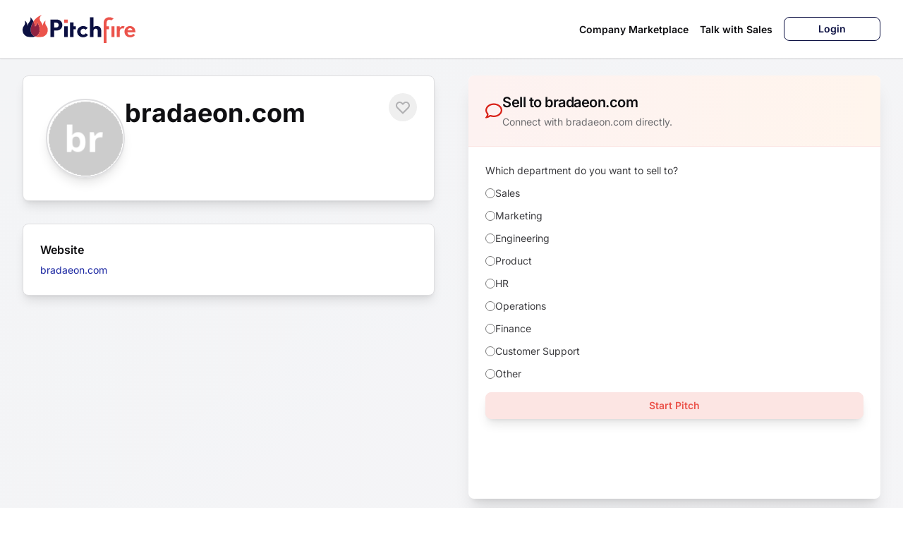

--- FILE ---
content_type: text/html; charset=utf-8
request_url: https://app.pitchfire.com/org/bradaeoncom
body_size: 9672
content:
<!DOCTYPE html>
<html lang="en">
    <head>
        <meta charset="utf-8" />
        <meta name="viewport" content="width=device-width, initial-scale=1">

        <link rel="apple-touch-icon" sizes="180x180" href="/apple-touch-icon.png">
        <link rel="icon" type="image/png" sizes="32x32" href="/favicon-32x32.png">
        <link rel="icon" type="image/png" sizes="16x16" href="/favicon-16x16.png">
        <link rel="manifest" href="/site.webmanifest" crossorigin="use-credentials">
        <link rel="mask-icon" href="/safari-pinned-tab.svg" color="#eb534b">
        <meta name="msapplication-TileColor" content="#ffffff">
        <meta name="theme-color" content="#ffffff">

        <link rel="preload" as="style" href="https://app.pitchfire.com/build/assets/vendor-svelte-e88413e2.css" /><link rel="preload" as="style" href="https://app.pitchfire.com/build/assets/vendor-misc-63cf655f.css" /><link rel="preload" as="style" href="https://app.pitchfire.com/build/assets/ckeditor5-14ef64f3.css" /><link rel="preload" as="style" href="https://app.pitchfire.com/build/assets/app-1f4723ab.css" /><link rel="modulepreload" href="https://app.pitchfire.com/build/assets/app-c9e28680.js" /><link rel="modulepreload" href="https://app.pitchfire.com/build/assets/vendor-svelte-60faab89.js" /><link rel="modulepreload" href="https://app.pitchfire.com/build/assets/vendor-misc-36e7ef67.js" /><link rel="modulepreload" href="https://app.pitchfire.com/build/assets/vendor-sentry-3c97df8d.js" /><link rel="modulepreload" href="https://app.pitchfire.com/build/assets/vendor-ckeditor-aa2d2fe8.js" /><link rel="modulepreload" href="https://app.pitchfire.com/build/assets/vendor-stripe-70eca621.js" /><link rel="stylesheet" href="https://app.pitchfire.com/build/assets/vendor-svelte-e88413e2.css" /><link rel="stylesheet" href="https://app.pitchfire.com/build/assets/vendor-misc-63cf655f.css" /><link rel="stylesheet" href="https://app.pitchfire.com/build/assets/ckeditor5-14ef64f3.css" /><link rel="stylesheet" href="https://app.pitchfire.com/build/assets/app-1f4723ab.css" /><script type="module" src="https://app.pitchfire.com/build/assets/app-c9e28680.js"></script>        <title>Pitch bradaeon.com | Pitchfire</title><!-- HEAD_svelte-11x0vzu_START --><meta name="description" content="Less cold emails, more income. Cold calls and cold emails suck. Pitchfire lets you get paid to answer sellers, making everyone happy."><meta name="robots" content="index, follow, max-snippet:-1, max-image-preview:large, max-video-preview:-1"><link rel="canonical" href="https://app.pitchfire.com/org/bradaeoncom"><!-- HEAD_svelte-11x0vzu_END --><!-- HEAD_svelte-st8c6a_START --><meta content="summary_large_image" name="twitter:card"><meta name="twitter:image" content="https://app.pitchfire.com/assets/opengraph.jpg"><meta name="twitter:creator" content="@thepitchfire"> <meta name="twitter:site" content="@thepitchfire"><!-- HEAD_svelte-st8c6a_END --><!-- HEAD_svelte-1uojihc_START --><meta content="Pitchfire" property="og:site_name"><meta content="en_US" property="og:locale"><meta content="https://app.pitchfire.com/org/bradaeoncom" property="og:url"><meta content="website" property="og:type"><meta content="Pitch bradaeon.com | Pitchfire" property="og:title"><meta content="Less cold emails, more income. Cold calls and cold emails suck. Pitchfire lets you get paid to answer sellers, making everyone happy." property="og:description"><meta property="og:image" content="https://app.pitchfire.com/og-images/companies/bradaeoncom.png"> <meta property="og:image:width" content="1200"> <meta property="og:image:height" content="627"> <meta property="og:image:alt" content="bradaeon.com"><!-- HEAD_svelte-1uojihc_END --><!-- HEAD_svelte-19dtdwd_START --><!-- HTML_TAG_START -->
		<script type="application/ld+json">
			{"@context":"https://schema.org","@graph":[{"@type":"Organization","@id":"https://app.pitchfire.com/#/schema/publisher","name":"Pitchfire","legalName":"Request for Meeting, Inc.","description":"Less cold emails, more income. Cold calls and cold emails suck. Pitchfire lets you get paid to answer sellers, making everyone happy.","url":"https://pitchfire.com","email":"support@pitchfire.com","foundingDate":"2021","logo":{"@type":"ImageObject","inLanguage":"en-US","url":"https://app.pitchfire.com/assets/icon.png","contentUrl":"https://app.pitchfire.com/assets/icon.png","width":512,"height":512,"caption":"Pitchfire"},"contactPoint":{"@type":"ContactPoint","email":"support@pitchfire.com"},"sameAs":["https://twitter.com/thepitchfire","https://www.linkedin.com/company/thepitchfire/","https://www.facebook.com/thepitchfire","https://www.instagram.com/thepitchfire"]},{"@type":"WebSite","@id":"https://app.pitchfire.com/#/schema/website","url":"https://app.pitchfire.com","name":"Pitchfire","description":"Pitchfire","publisher":{"@id":"https://app.pitchfire.com/#/schema/publisher"},"inLanguage":"en-US"},{"@type":"WebPage","@id":"https://app.pitchfire.com/org/bradaeoncom","url":"https://app.pitchfire.com/org/bradaeoncom","name":"Pitch bradaeon.com | Pitchfire","isPartOf":{"@id":"https://app.pitchfire.com/#/schema/website"},"publisher":{"@id":"https://app.pitchfire.com/#/schema/publisher"},"description":"Less cold emails, more income. Cold calls and cold emails suck. Pitchfire lets you get paid to answer sellers, making everyone happy.","inLanguage":"en-US","potentialAction":[{"@type":"ReadAction","target":["https://app.pitchfire.com/org/bradaeoncom"]}],"primaryImageOfPage":{"@type":"ImageObject","@id":"https://app.pitchfire.com/org/bradaeoncom#primaryimage","inLanguage":"en-US","url":"https://app.pitchfire.com/assets/defaultFeatured.jpg","contentUrl":"https://app.pitchfire.com/assets/defaultFeatured.jpg","width":672,"height":448,"caption":"Home page"}}]}
		</script>
	<!-- HTML_TAG_END --><!-- HEAD_svelte-19dtdwd_END -->
<style data-vite-css>._toastContainer li{font-size:.875rem;line-height:1rem;list-style-type:none;margin:0;padding:0;--toastMsgPadding:0.375rem 0.675rem 0.675rem;--toastMinHeight:auto}
._toastContainer.svelte-1x6b344{bottom:var(--toastContainerBottom,auto);left:var(--toastContainerLeft,auto);list-style-type:none;margin:0;padding:0;pointer-events:none;position:fixed;right:var(--toastContainerRight,2rem);top:var(--toastContainerTop,1.5rem);z-index:var(--toastContainerZIndex,9999)}
a.logo.svelte-8ou9jd.svelte-8ou9jd{cursor:pointer}.logo.svelte-8ou9jd .light path.svelte-8ou9jd{fill:#fff!important}.logo.svelte-8ou9jd .dark path.svelte-8ou9jd{fill:#0f0f12!important}
li.svelte-fagobe.svelte-fagobe,ul.svelte-fagobe.svelte-fagobe{list-style-type:none}ul.svelte-fagobe.svelte-fagobe{align-items:center;gap:1rem;height:0;justify-content:space-evenly;margin:0;opacity:0;padding:0}@media(min-width:1024px){ul.svelte-fagobe.svelte-fagobe{display:flex;height:auto;opacity:1;width:auto}}ul.open.svelte-fagobe.svelte-fagobe{background-color:rgba(12,16,66,.7);height:auto;padding:.5rem 1.5rem;position:absolute;top:3rem;width:auto;--tw-text-opacity:1;color:rgb(255 255 255/var(--tw-text-opacity,1));opacity:1;transition-duration:.15s;transition-property:opacity;transition-timing-function:cubic-bezier(.4,0,.2,1)}@media(min-width:1024px){ul.open.svelte-fagobe.svelte-fagobe{background-color:transparent;padding:0;position:relative;top:0;--tw-text-opacity:1;color:rgb(15 15 18/var(--tw-text-opacity,1))}}ul.open.svelte-fagobe li.svelte-fagobe{display:block}ul.svelte-fagobe li.svelte-fagobe{display:none}@media(min-width:1024px){ul.svelte-fagobe li.svelte-fagobe{display:inline-block}}ul.svelte-fagobe li a.svelte-fagobe{display:block;font-size:.875rem;font-weight:600;line-height:1.25rem;padding-bottom:.25rem;padding-top:.25rem;text-decoration-line:none;white-space:nowrap}ul.svelte-fagobe li a.svelte-fagobe:hover{--tw-text-opacity:1;color:rgb(235 83 75/var(--tw-text-opacity,1))}@media(min-width:1024px){ul.svelte-fagobe li a.svelte-fagobe{display:inline-block;padding-bottom:0;padding-top:0}ul.svelte-fagobe li a.btn.svelte-fagobe{border-radius:.5rem;border-width:1px;--tw-border-opacity:1;border-color:rgb(12 16 66/var(--tw-border-opacity,1));padding:.375rem 1rem;--tw-text-opacity:1;color:rgb(12 16 66/var(--tw-text-opacity,1))}ul.svelte-fagobe li a.btn.svelte-fagobe:hover{--tw-bg-opacity:1;--tw-text-opacity:1;color:rgb(255 255 255/var(--tw-text-opacity,1))}ul.svelte-fagobe li a.btn.svelte-fagobe:focus,ul.svelte-fagobe li a.btn.svelte-fagobe:hover{background-color:rgb(12 16 66/var(--tw-bg-opacity,1))}ul.svelte-fagobe li a.btn.svelte-fagobe:focus{--tw-bg-opacity:1}@media(min-width:768px){ul.svelte-fagobe li a.btn.svelte-fagobe{padding-left:3rem;padding-right:3rem}}}
.xxs.svelte-14msyub{height:.375rem;width:.375rem}.xs.svelte-14msyub{height:.625rem;width:.625rem}.sm.svelte-14msyub{height:.875rem;width:.875rem}.md.svelte-14msyub{height:1rem;width:1rem}.lg.svelte-14msyub{height:1.25rem;width:1.25rem}.xl.svelte-14msyub{height:1.5rem;width:1.5rem}.xxl.svelte-14msyub{height:1.75rem;width:1.75rem}
.radio-other.svelte-uhzru5.svelte-uhzru5.svelte-uhzru5.svelte-uhzru5{border-width:0;margin:0;padding:0}.radio-other.svelte-uhzru5 legend.main-label.svelte-uhzru5.svelte-uhzru5.svelte-uhzru5{display:block;font-size:1rem;font-weight:500;line-height:1.5rem;margin-bottom:.75rem;padding:0;width:100%;--tw-text-opacity:1;color:rgb(61 61 64/var(--tw-text-opacity,1))}.radio-other.svelte-uhzru5 .radio-group.svelte-uhzru5>.svelte-uhzru5:not([hidden])~.svelte-uhzru5:not([hidden]){--tw-space-y-reverse:0;margin-bottom:calc(.75rem*var(--tw-space-y-reverse));margin-top:calc(.75rem*(1 - var(--tw-space-y-reverse)))}.radio-other.svelte-uhzru5 .radio-option.svelte-uhzru5.svelte-uhzru5.svelte-uhzru5{align-items:center;display:flex;gap:.75rem}.radio-other.svelte-uhzru5 .radio-option input[type=radio].svelte-uhzru5.svelte-uhzru5.svelte-uhzru5{height:1rem;width:1rem;--tw-border-opacity:1;border-color:rgb(199 199 201/var(--tw-border-opacity,1));--tw-bg-opacity:1;background-color:rgb(255 255 255/var(--tw-bg-opacity,1));--tw-text-opacity:1;color:rgb(232 53 44/var(--tw-text-opacity,1))}.radio-other.svelte-uhzru5 .radio-option input[type=radio].svelte-uhzru5.svelte-uhzru5.svelte-uhzru5:disabled{cursor:not-allowed;opacity:.5}.radio-other.svelte-uhzru5 .radio-label.svelte-uhzru5.svelte-uhzru5.svelte-uhzru5{cursor:pointer;font-size:1rem;line-height:1.5rem;-webkit-user-select:none;-moz-user-select:none;user-select:none;--tw-text-opacity:1;color:rgb(61 61 64/var(--tw-text-opacity,1))}.radio-other.svelte-uhzru5 .other-input.svelte-uhzru5.svelte-uhzru5.svelte-uhzru5{margin-top:.75rem}.radio-other.xs.svelte-uhzru5 .main-label.svelte-uhzru5.svelte-uhzru5.svelte-uhzru5,.radio-other.xs.svelte-uhzru5 .radio-label.svelte-uhzru5.svelte-uhzru5.svelte-uhzru5{font-size:.75rem;line-height:1rem}.radio-other.xs.svelte-uhzru5 .radio-option input[type=radio].svelte-uhzru5.svelte-uhzru5.svelte-uhzru5{height:.75rem;width:.75rem}.radio-other.sm.svelte-uhzru5 .main-label.svelte-uhzru5.svelte-uhzru5.svelte-uhzru5,.radio-other.sm.svelte-uhzru5 .radio-label.svelte-uhzru5.svelte-uhzru5.svelte-uhzru5{font-size:.875rem;line-height:1.25rem}.radio-other.sm.svelte-uhzru5 .radio-option input[type=radio].svelte-uhzru5.svelte-uhzru5.svelte-uhzru5{height:.875rem;width:.875rem}.radio-other.lg.svelte-uhzru5 .main-label.svelte-uhzru5.svelte-uhzru5.svelte-uhzru5,.radio-other.lg.svelte-uhzru5 .radio-label.svelte-uhzru5.svelte-uhzru5.svelte-uhzru5{font-size:1.125rem;line-height:1.75rem}.radio-other.lg.svelte-uhzru5 .radio-option input[type=radio].svelte-uhzru5.svelte-uhzru5.svelte-uhzru5{height:1.25rem;width:1.25rem}.radio-other.disabled.svelte-uhzru5 .main-label.svelte-uhzru5.svelte-uhzru5.svelte-uhzru5{opacity:.5}.radio-other.disabled.svelte-uhzru5 .radio-label.svelte-uhzru5.svelte-uhzru5.svelte-uhzru5{cursor:not-allowed;opacity:.5}.radio-other.label-inline.svelte-uhzru5.svelte-uhzru5.svelte-uhzru5.svelte-uhzru5{gap:1rem}@media(min-width:768px){.radio-other.label-inline.svelte-uhzru5.svelte-uhzru5.svelte-uhzru5.svelte-uhzru5{display:flex}}.radio-other.label-inline.svelte-uhzru5 .main-label.svelte-uhzru5.svelte-uhzru5.svelte-uhzru5{white-space:nowrap;width:auto}p.error.svelte-uhzru5.svelte-uhzru5.svelte-uhzru5.svelte-uhzru5{color:rgb(216 34 24/var(--tw-text-opacity,1))}p.desc.svelte-uhzru5.svelte-uhzru5.svelte-uhzru5.svelte-uhzru5,p.error.svelte-uhzru5.svelte-uhzru5.svelte-uhzru5.svelte-uhzru5{font-size:.75rem;line-height:1rem;line-height:1.375;margin:.5rem 0 0;--tw-text-opacity:1}p.desc.svelte-uhzru5.svelte-uhzru5.svelte-uhzru5.svelte-uhzru5{color:rgb(107 107 110/var(--tw-text-opacity,1))}
a.svelte-13m1wzu,button.svelte-13m1wzu{align-items:center;border-radius:.5rem;border-width:1px;cursor:pointer;display:inline-flex;font-weight:600;gap:.5rem;justify-content:center}a.svelte-13m1wzu:focus,button.svelte-13m1wzu:focus{outline:2px solid transparent;outline-offset:2px;--tw-ring-offset-shadow:var(--tw-ring-inset) 0 0 0 var(--tw-ring-offset-width) var(--tw-ring-offset-color);--tw-ring-shadow:var(--tw-ring-inset) 0 0 0 calc(2px + var(--tw-ring-offset-width)) var(--tw-ring-color);box-shadow:var(--tw-ring-offset-shadow),var(--tw-ring-shadow),var(--tw-shadow,0 0 #0000)}a.svelte-13m1wzu:disabled,button.svelte-13m1wzu:disabled{cursor:not-allowed}a.svelte-13m1wzu{text-decoration-line:none}svg.svelte-13m1wzu{display:block;height:1rem;width:1rem}@keyframes svelte-13m1wzu-spin{to{transform:rotate(1turn)}}svg.svelte-13m1wzu{animation:svelte-13m1wzu-spin 1s linear infinite}.grouped.svelte-13m1wzu{border-radius:0!important;border-width:0}.grouped.svelte-13m1wzu:focus{--tw-ring-opacity:1;--tw-ring-color:rgb(124 134 233/var(--tw-ring-opacity,1))}.primary.svelte-13m1wzu{--tw-border-opacity:1;border-color:rgb(12 16 66/var(--tw-border-opacity,1));--tw-bg-opacity:1;background-color:rgb(12 16 66/var(--tw-bg-opacity,1));--tw-text-opacity:1;color:rgb(255 255 255/var(--tw-text-opacity,1))}.primary.svelte-13m1wzu:hover{--tw-bg-opacity:1;background-color:rgb(27 39 162/var(--tw-bg-opacity,1))}.primary.svelte-13m1wzu:focus{--tw-ring-opacity:1;--tw-ring-color:rgb(124 134 233/var(--tw-ring-opacity,1))}.primary.svelte-13m1wzu:disabled{background-color:rgb(235 236 251/var(--tw-bg-opacity,1));border-color:rgb(235 236 251/var(--tw-border-opacity,1));color:rgb(76 90 225/var(--tw-text-opacity,1))}.primary.svelte-13m1wzu:disabled,.secondary.svelte-13m1wzu{--tw-border-opacity:1;--tw-bg-opacity:1;--tw-text-opacity:1}.secondary.svelte-13m1wzu{background-color:rgb(40 143 140/var(--tw-bg-opacity,1));border-color:rgb(51 181 176/var(--tw-border-opacity,1));color:rgb(255 255 255/var(--tw-text-opacity,1))}.secondary.svelte-13m1wzu:hover{--tw-bg-opacity:1;background-color:rgb(24 84 82/var(--tw-bg-opacity,1))}.secondary.svelte-13m1wzu:focus{--tw-ring-opacity:1;--tw-ring-color:rgb(136 221 218/var(--tw-ring-opacity,1))}.secondary.svelte-13m1wzu:disabled{background-color:rgb(222 222 224/var(--tw-bg-opacity,1));border-color:rgb(222 222 224/var(--tw-border-opacity,1));color:rgb(153 153 155/var(--tw-text-opacity,1))}.secondary.svelte-13m1wzu:disabled,.tertiary.svelte-13m1wzu{--tw-border-opacity:1;--tw-bg-opacity:1;--tw-text-opacity:1}.tertiary.svelte-13m1wzu{background-color:rgb(255 255 255/var(--tw-bg-opacity,1));border-color:rgb(12 16 66/var(--tw-border-opacity,1));color:rgb(12 16 66/var(--tw-text-opacity,1))}.tertiary.svelte-13m1wzu:hover{--tw-bg-opacity:1;--tw-text-opacity:1;color:rgb(12 16 66/var(--tw-text-opacity,1))}.tertiary.svelte-13m1wzu:focus,.tertiary.svelte-13m1wzu:hover{background-color:rgb(245 245 253/var(--tw-bg-opacity,1))}.tertiary.svelte-13m1wzu:focus{--tw-bg-opacity:1}.tertiary.svelte-13m1wzu:disabled{--tw-border-opacity:1;border-color:rgb(222 222 224/var(--tw-border-opacity,1));--tw-bg-opacity:1;background-color:rgb(255 255 255/var(--tw-bg-opacity,1));color:rgb(153 153 155/var(--tw-text-opacity,1))}.gradient.svelte-13m1wzu,.tertiary.svelte-13m1wzu:disabled{--tw-text-opacity:1}.gradient.svelte-13m1wzu{background-image:linear-gradient(90deg,#0b1042,#eb534b);border-width:0;color:rgb(255 255 255/var(--tw-text-opacity,1))}.gradient.svelte-13m1wzu:hover{--tw-bg-opacity:1;background-color:rgb(12 16 66/var(--tw-bg-opacity,1));background-image:none}.gradient.svelte-13m1wzu:disabled{background-image:linear-gradient(90deg,#acb3f1,#f8c2bf);--tw-text-opacity:1;color:rgb(76 90 225/var(--tw-text-opacity,1))}.red.svelte-13m1wzu{--tw-border-opacity:1;border-color:rgb(235 83 75/var(--tw-border-opacity,1));--tw-bg-opacity:1;background-color:rgb(235 83 75/var(--tw-bg-opacity,1));--tw-text-opacity:1;color:rgb(255 255 255/var(--tw-text-opacity,1))}.red.svelte-13m1wzu:hover{--tw-bg-opacity:1;background-color:rgb(216 34 24/var(--tw-bg-opacity,1))}.red.svelte-13m1wzu:focus{--tw-ring-opacity:1;--tw-ring-color:rgb(243 150 145/var(--tw-ring-opacity,1))}.red.svelte-13m1wzu:disabled{background-color:rgb(252 229 227/var(--tw-bg-opacity,1));border-color:rgb(252 229 227/var(--tw-border-opacity,1));color:rgb(235 83 75/var(--tw-text-opacity,1))}.black.svelte-13m1wzu,.red.svelte-13m1wzu:disabled{--tw-border-opacity:1;--tw-bg-opacity:1;--tw-text-opacity:1}.black.svelte-13m1wzu{background-color:rgb(15 15 18/var(--tw-bg-opacity,1));border-color:rgb(61 61 64/var(--tw-border-opacity,1));color:rgb(255 255 255/var(--tw-text-opacity,1))}.black.svelte-13m1wzu:hover{background-color:rgba(15,15,18,.9)}.black.svelte-13m1wzu:focus{--tw-ring-opacity:1;--tw-ring-color:rgb(153 153 155/var(--tw-ring-opacity,1))}.black.svelte-13m1wzu:disabled{--tw-border-opacity:1;border-color:rgb(222 222 224/var(--tw-border-opacity,1));--tw-bg-opacity:1;background-color:rgb(222 222 224/var(--tw-bg-opacity,1));--tw-text-opacity:1;color:rgb(153 153 155/var(--tw-text-opacity,1))}.lg.svelte-13m1wzu,.md.svelte-13m1wzu,.sm.svelte-13m1wzu,.xl.svelte-13m1wzu,.xs.svelte-13m1wzu,.xxs.svelte-13m1wzu{line-height:1;padding-left:1rem;padding-right:1rem}.xxs.svelte-13m1wzu{padding:.25rem .625rem}.xs.svelte-13m1wzu,.xxs.svelte-13m1wzu{font-size:.75rem;line-height:1rem}.xs.svelte-13m1wzu{padding-bottom:.375rem;padding-top:.375rem}.sm.svelte-13m1wzu{font-size:.875rem;line-height:1.25rem;padding-bottom:.5rem;padding-top:.5rem}.md.svelte-13m1wzu{font-size:1rem;line-height:1.5rem;padding-bottom:.625rem;padding-top:.625rem}.lg.svelte-13m1wzu{font-size:1.125rem;padding-bottom:.75rem;padding-top:.75rem}.lg.svelte-13m1wzu,.xl.svelte-13m1wzu{line-height:1.75rem}.xl.svelte-13m1wzu{font-size:1.25rem;padding-bottom:.875rem;padding-top:.875rem}
.backdrop.svelte-1cp3tij.svelte-1cp3tij.svelte-1cp3tij{background-color:rgb(15 15 18/var(--tw-bg-opacity,1));inset:0;z-index:40;--tw-bg-opacity:0.5;--tw-backdrop-blur:blur(8px);backdrop-filter:var(--tw-backdrop-blur) var(--tw-backdrop-brightness) var(--tw-backdrop-contrast) var(--tw-backdrop-grayscale) var(--tw-backdrop-hue-rotate) var(--tw-backdrop-invert) var(--tw-backdrop-opacity) var(--tw-backdrop-saturate) var(--tw-backdrop-sepia)}.backdrop.svelte-1cp3tij.svelte-1cp3tij.svelte-1cp3tij,.modal.svelte-1cp3tij.svelte-1cp3tij.svelte-1cp3tij{position:fixed}.modal.svelte-1cp3tij.svelte-1cp3tij.svelte-1cp3tij{display:flex;left:0;padding:1rem;right:0;top:0;width:100%;z-index:50}@media(min-width:768px){.modal.svelte-1cp3tij.svelte-1cp3tij.svelte-1cp3tij{height:100%;inset:0}}.modal.top-left.svelte-1cp3tij.svelte-1cp3tij.svelte-1cp3tij{align-items:flex-start;justify-content:flex-start}.modal.top-center.svelte-1cp3tij.svelte-1cp3tij.svelte-1cp3tij{align-items:flex-start;justify-content:center}.modal.top-right.svelte-1cp3tij.svelte-1cp3tij.svelte-1cp3tij{align-items:flex-start;justify-content:flex-end}.modal.center-left.svelte-1cp3tij.svelte-1cp3tij.svelte-1cp3tij{align-items:center;justify-content:flex-start}.modal.center.svelte-1cp3tij.svelte-1cp3tij.svelte-1cp3tij{align-items:center;justify-content:center}.modal.center-right.svelte-1cp3tij.svelte-1cp3tij.svelte-1cp3tij{align-items:center;justify-content:flex-end}.modal.bottom-left.svelte-1cp3tij.svelte-1cp3tij.svelte-1cp3tij{align-items:flex-end;justify-content:flex-start}.modal.bottom-center.svelte-1cp3tij.svelte-1cp3tij.svelte-1cp3tij{align-items:flex-end;justify-content:center}.modal.bottom-right.svelte-1cp3tij.svelte-1cp3tij.svelte-1cp3tij{align-items:flex-end;justify-content:flex-end}.wrap.svelte-1cp3tij.svelte-1cp3tij.svelte-1cp3tij{display:flex;justify-content:center;max-height:100%;position:relative;width:100%}.wrap.xs.svelte-1cp3tij.svelte-1cp3tij.svelte-1cp3tij{max-width:28rem}.wrap.sm.svelte-1cp3tij.svelte-1cp3tij.svelte-1cp3tij{max-width:32rem}.wrap.md.svelte-1cp3tij.svelte-1cp3tij.svelte-1cp3tij{max-width:42rem}.wrap.lg.svelte-1cp3tij.svelte-1cp3tij.svelte-1cp3tij{max-width:56rem}.wrap.xl.svelte-1cp3tij.svelte-1cp3tij.svelte-1cp3tij{max-width:80rem}.sidebar.svelte-1cp3tij.svelte-1cp3tij.svelte-1cp3tij{background-color:rgb(245 245 247/var(--tw-bg-opacity,1));border-bottom-left-radius:.75rem;border-color:rgb(222 222 224/var(--tw-border-opacity,1));border-right-width:1px;border-top-left-radius:.75rem;grid-column:span 1/span 1;padding:1rem .75rem}.content.svelte-1cp3tij.svelte-1cp3tij.svelte-1cp3tij,.sidebar.svelte-1cp3tij.svelte-1cp3tij.svelte-1cp3tij{--tw-border-opacity:1;--tw-bg-opacity:1}.content.svelte-1cp3tij.svelte-1cp3tij.svelte-1cp3tij{background-color:rgb(255 255 255/var(--tw-bg-opacity,1));border-color:rgb(222 222 224/var(--tw-border-opacity,1));border-radius:.75rem;border-width:2px;position:relative;width:100%;--tw-shadow:0 10px 15px -3px rgba(0,0,0,.1),0 4px 6px -4px rgba(0,0,0,.1);--tw-shadow-colored:0 10px 15px -3px var(--tw-shadow-color),0 4px 6px -4px var(--tw-shadow-color);box-shadow:var(--tw-ring-offset-shadow,0 0 #0000),var(--tw-ring-shadow,0 0 #0000),var(--tw-shadow)}.content.has-sidebar.svelte-1cp3tij.svelte-1cp3tij.svelte-1cp3tij{display:grid;grid-template-columns:repeat(3,minmax(0,1fr))}.content.has-sidebar.svelte-1cp3tij .outer.svelte-1cp3tij.svelte-1cp3tij{grid-column:span 2/span 2;padding:1rem 1.5rem}.content.has-sidebar.svelte-1cp3tij .header.svelte-1cp3tij.svelte-1cp3tij{margin-bottom:1rem;padding:0}.content.has-sidebar.svelte-1cp3tij .body.svelte-1cp3tij.svelte-1cp3tij{padding:0}.header.svelte-1cp3tij.svelte-1cp3tij.svelte-1cp3tij{align-items:center;border-top-left-radius:.25rem;border-top-right-radius:.25rem;display:flex;justify-content:space-between;padding:1rem}.header.svelte-1cp3tij h3.svelte-1cp3tij.svelte-1cp3tij{font-size:1.25rem;font-weight:600;line-height:1.75rem;padding:0;--tw-text-opacity:1;color:rgb(15 15 18/var(--tw-text-opacity,1))}.body.svelte-1cp3tij.svelte-1cp3tij.svelte-1cp3tij{flex:1 1 0%}.body.svelte-1cp3tij>.svelte-1cp3tij:not([hidden])~.svelte-1cp3tij:not([hidden]){--tw-space-y-reverse:0;margin-bottom:calc(1.5rem*var(--tw-space-y-reverse));margin-top:calc(1.5rem*(1 - var(--tw-space-y-reverse)))}.body.svelte-1cp3tij.svelte-1cp3tij.svelte-1cp3tij{padding:1.75rem}.footer.svelte-1cp3tij.svelte-1cp3tij.svelte-1cp3tij{align-items:center;display:flex}.footer.svelte-1cp3tij>.svelte-1cp3tij:not([hidden])~.svelte-1cp3tij:not([hidden]){--tw-space-x-reverse:0;margin-left:calc(.5rem*(1 - var(--tw-space-x-reverse)));margin-right:calc(.5rem*var(--tw-space-x-reverse))}.footer.svelte-1cp3tij.svelte-1cp3tij.svelte-1cp3tij{border-bottom-left-radius:.25rem;border-bottom-right-radius:.25rem;border-top-width:1px;padding:1.5rem}</style>
            </head>
    <body>
        <div data-server-rendered="true" id="app" data-page="{&quot;component&quot;:&quot;Marketplace/Company&quot;,&quot;props&quot;:{&quot;errors&quot;:{},&quot;common&quot;:{&quot;app_name&quot;:&quot;Pitchfire&quot;,&quot;app_url&quot;:&quot;https://app.pitchfire.com&quot;,&quot;app_env&quot;:&quot;production&quot;,&quot;url&quot;:{&quot;path&quot;:&quot;org/bradaeoncom&quot;,&quot;current&quot;:&quot;https://app.pitchfire.com/org/bradaeoncom&quot;}},&quot;auth&quot;:{&quot;loggedIn&quot;:false,&quot;features&quot;:{&quot;pitch_zero&quot;:false}},&quot;flash&quot;:{&quot;success&quot;:null,&quot;warning&quot;:null,&quot;error&quot;:null,&quot;info&quot;:null,&quot;file_reference&quot;:null,&quot;message&quot;:null,&quot;filename&quot;:null,&quot;size&quot;:null,&quot;pitch_id&quot;:null,&quot;stripe_key&quot;:null,&quot;client_secret&quot;:null,&quot;payment_methods&quot;:null,&quot;credit_available&quot;:null,&quot;no_payment_required&quot;:null,&quot;payment_requires_action&quot;:null,&quot;payment_intent_id&quot;:null,&quot;token&quot;:null},&quot;organisation&quot;:{&quot;id&quot;:&quot;9a92bf71-376b-44fc-8438-4848483db6a0&quot;,&quot;name&quot;:&quot;bradaeon.com&quot;,&quot;name_plural&quot;:&quot;bradaeon.coms&quot;,&quot;domain&quot;:&quot;bradaeon.com&quot;,&quot;slug&quot;:&quot;bradaeoncom&quot;,&quot;href&quot;:&quot;https://app.pitchfire.com/org/bradaeoncom&quot;,&quot;logo&quot;:&quot;https://app.pitchfire.com/storage/logos/bradaeoncom-1-fallback.png&quot;,&quot;linkedin_url&quot;:null,&quot;details&quot;:null,&quot;details_short&quot;:null,&quot;city&quot;:null,&quot;country&quot;:null,&quot;state&quot;:null,&quot;location&quot;:&quot;&quot;,&quot;industry&quot;:null,&quot;rating&quot;:null,&quot;founded_year&quot;:null,&quot;employee_range&quot;:null,&quot;revenue_range&quot;:null,&quot;customer_type&quot;:null,&quot;deleted&quot;:false},&quot;members&quot;:[{&quot;data&quot;:{&quot;id&quot;:&quot;9a92bf6f-5dab-4bda-8cd5-67ecd46e106b&quot;,&quot;name&quot;:&quot;Brad Aeon&quot;,&quot;name_plural&quot;:&quot;Brad Aeons&quot;,&quot;first_name&quot;:&quot;Brad&quot;,&quot;last_name&quot;:&quot;Aeon&quot;,&quot;avatar&quot;:&quot;https://app.pitchfire.com/storage/avatars/597d3e0ff57b1743cb0eea311f665f6e.png&quot;,&quot;department&quot;:&quot;C-Suite&quot;,&quot;job_title&quot;:&quot;Executive&quot;,&quot;job_level&quot;:&quot;Executive&quot;,&quot;description&quot;:&quot;Executive working in &lt;strong>C-Suite&lt;/strong> at &lt;a href=\&quot;/org/bradaeoncom\&quot;>&lt;strong>bradaeon.com&lt;/strong>&lt;/a>&quot;,&quot;slug&quot;:&quot;brad-aeon&quot;,&quot;old_slug&quot;:&quot;&quot;,&quot;pitch_price&quot;:25,&quot;meeting_price&quot;:null,&quot;org_id&quot;:&quot;9a92bf71-376b-44fc-8438-4848483db6a0&quot;,&quot;org_name&quot;:&quot;bradaeon.com&quot;,&quot;org_logo&quot;:&quot;https://app.pitchfire.com/storage/logos/bradaeoncom-1-fallback.png&quot;,&quot;org_slug&quot;:&quot;bradaeoncom&quot;,&quot;tags&quot;:[{&quot;id&quot;:&quot;82e01a6a-5977-3091-b7c5-d4c482afb446&quot;,&quot;slug&quot;:&quot;executive&quot;,&quot;name&quot;:&quot;Executive&quot;,&quot;category&quot;:&quot;Management Level&quot;,&quot;position&quot;:1,&quot;aliases&quot;:[&quot;Cxo&quot;,&quot;C Suite&quot;,&quot;Partner&quot;],&quot;parent_id&quot;:null},{&quot;id&quot;:&quot;8ca60044-7bca-3e2c-89a5-56a912b0c436&quot;,&quot;slug&quot;:&quot;c-suite&quot;,&quot;name&quot;:&quot;C-Suite&quot;,&quot;category&quot;:&quot;Department&quot;,&quot;position&quot;:1,&quot;aliases&quot;:[&quot;Executive&quot;],&quot;parent_id&quot;:null},{&quot;id&quot;:&quot;97721bda-ca0e-37f1-bf0d-41e7d8bacf1f&quot;,&quot;slug&quot;:&quot;executive&quot;,&quot;name&quot;:&quot;Executive&quot;,&quot;category&quot;:&quot;Focus&quot;,&quot;position&quot;:1,&quot;aliases&quot;:null,&quot;parent_id&quot;:&quot;8ca60044-7bca-3e2c-89a5-56a912b0c436&quot;}],&quot;deleted&quot;:false}}],&quot;member_count&quot;:1,&quot;tags&quot;:{&quot;data&quot;:[]}},&quot;url&quot;:&quot;/org/bradaeoncom&quot;,&quot;version&quot;:&quot;e279496a73de2a5ae0ebd676f3e8f931&quot;,&quot;encryptHistory&quot;:false,&quot;clearHistory&quot;:false}">     <ul class="_toastContainer svelte-1x6b344"> </ul> <a href="#main-content" class="sr-only absolute top-0 left-0 focus:not-sr-only" data-svelte-h="svelte-eq4jaa">Skip to main content</a> <div class="min-h-screen bg-gradient-to-br from-grey-50 to-grey-100"><header class="bg-white border-b border-grey-200 shadow-sm"><div class="max-w-7xl mx-auto py-4 px-4 sm:px-6 lg:px-8 flex items-center justify-between"><div class="w-40"><a class="logo svelte-8ou9jd" href="/"><svg xmlns="http://www.w3.org/2000/svg" viewBox="0 0 1194.8 302.6" role="img" class="color full svelte-8ou9jd"><title>Pitchfire</title><path class="fill-red-800 svelte-8ou9jd" d="M176.7 129.1c-4.9-18.9-11.9-35.2-20-49.1-2.4 32.9-24.1 44.9-24.1 44.9-2.6-21.9-10.8-41.4-17.4-54.2-10.5 15.9-19.6 35.2-25.7 58.4-2.5 9.4-14.7 55.9 17.2 89.2 7 7.3 16.3 12.2 26.4 15.4 10.1-3.2 19.4-8 26.4-15.4 31.9-33.4 19.7-79.8 17.2-89.2z"></path><path class="fill-red svelte-8ou9jd" d="M242.7 62.9s-27.4 15.8-29.5 57c-1.1-10.5-5.3-26.7-19.1-43.8-23.6-29.1-11.8-62.9 13.3-76 0 0-9.3 2.4-22.9 9.2-13.9 6.9-32.3 18.5-49.6 36.8-6.8 7.2-13.4 15.3-19.6 24.7 6.6 12.8 14.8 32.3 17.4 54.2 0 0 21.7-12 24.1-44.9 8.1 14 15 30.2 20 49.1 2.5 9.4 14.7 55.9-17.2 89.2-7 7.3-16.3 12.2-26.4 15.4 35.9 11.2 83 .6 83 .6s48.6-13.6 50.1-68.5c1.4-55.1-37.4-44.3-23.6-103z"></path><path class="fill-blue svelte-8ou9jd" d="M106.7 218.3c-31.9-33.3-19.6-79.8-17.2-89.2 6.1-23.3 15.2-42.5 25.7-58.4-5-9.7-9.1-15.6-9.1-15.6-11.8-17-19.5-25.2-24.3-29.3 5.7 15.1 4 33.4-9.6 50.3-13.8 17.1-18 33.3-19.1 43.8-2.1-41.1-29.5-57-29.5-57 13.7 58.7-25 47.9-23.6 102.8 1.5 54.9 50.1 68.5 50.1 68.5s47.1 10.6 83-.6c-10.1-3.1-19.3-8-26.4-15.3zm371.4-95.4v115.8h-36.9V122.9h36.9zm61.2 31.9v83.9h-36.9V80.4h36.9v42.5h24.8v31.9h-24.8zm128.1 5.1c-7-7.4-15.1-10.6-24.6-10.6-15.7 0-29.5 13.4-29.5 31.6 0 18.2 13.7 31.6 29.5 31.6 10.7 0 20.5-5.1 27.1-14.4l23.6 18.1c-12.5 15.4-31.2 25.3-51.9 25.3-35.3 0-64-27.1-64-60.6s28.6-60.6 64-60.6c18.5 0 35.6 7.9 48.3 21l-22.5 18.6z"></path><path class="fill-red svelte-8ou9jd" d="M997.8 122.9h31.4v15.7c11-12.7 21.8-18.4 32.7-18.4 6.7 0 12.9 1.7 18.4 5.6l-12.8 23.4c-4.4-2.3-8.9-3.3-12.9-3.3-14.3 0-25.5 12.5-25.5 28.6v64.2h-31.4V122.9zm112.2 63.4c.3 18.4 11.8 31.8 30.2 31.8 13.2 0 21.6-4.7 32.3-14.6l17.8 14.9c-13.5 14-28.4 23.1-50.8 23.1-34.8 0-60.6-24.6-60.6-60.6s25.7-60.6 58-60.6c33.7 0 57.8 24.9 57.9 66.1H1110zm53.6-19.5c-3.6-14.6-13.5-23.3-26.7-23.3-12.6 0-22.1 8.7-25.7 23.3h52.4zm-222.4-43.9h31.3v115.8h-31.3zM441.1 50.6h36.5v36.5h-36.5zM917 26c-33.5 0-58.8 23.4-58.8 64.3v212.3h31.2V154.9h25.4v-32.1h-25.4V91.5c0-24.7 10.8-38.4 27.6-38.4 9.6 0 15.8 1.7 23.4 6.1l23.1-19C950.3 30.8 935.8 26 917 26z"></path><path class="fill-blue svelte-8ou9jd" d="M357.7 50.2h-62.5v188.5H334v-70h23.6c34.8 0 63.5-21.6 63.5-59.2s-28.7-59.3-63.4-59.3zm-4.5 86.3H334V84.1h19.1c16.2 0 29.3 8.2 29.3 25.3 0 18.3-13 27.1-29.2 27.1zM784 120.3c-12.8 0-25.4 4.5-33.8 13V25.8h-37.1V239h37.1v-63.6c.8-16.7 8.9-26.1 24-26.1 14 0 21.5 9.8 21.5 29.5v60h37V176c-.1-37.1-16.6-55.7-48.7-55.7z"></path></svg> </a></div> <nav class="ml-auto flex gap-2 lg:gap-8 lg:items-center"><div class="text-right flex flex-col justify-center items-end relative"><button class="inline-block lg:hidden"><svg class="xl svelte-14msyub" focusable="false" role="img" viewBox="0 0 448 512" xmlns="http://www.w3.org/2000/svg"><!-- HTML_TAG_START -->
  <path
    d="M442 114H6a6 6 0 0 1-6-6V84a6 6 0 0 1 6-6h436a6 6 0 0 1 6 6v24a6 6 0 0 1-6 6zm0 160H6a6 6 0 0 1-6-6v-24a6 6 0 0 1 6-6h436a6 6 0 0 1 6 6v24a6 6 0 0 1-6 6zm0 160H6a6 6 0 0 1-6-6v-24a6 6 0 0 1 6-6h436a6 6 0 0 1 6 6v24a6 6 0 0 1-6 6z"/>

<!-- HTML_TAG_END --></svg></button> <ul class="list-none svelte-fagobe"><li class="svelte-fagobe"><a href="/marketplace" class="svelte-fagobe" data-svelte-h="svelte-7ia26d">Company Marketplace</a></li> <li class="svelte-fagobe" data-svelte-h="svelte-1vfemvf"><a href="https://meetings.hubspot.com/jeremy-leveille" rel="noopener noreferrer" target="_blank" class="svelte-fagobe">Talk with Sales</a></li> <li class="svelte-fagobe"><a href="/" class="btn svelte-fagobe" data-svelte-h="svelte-lr2gwg">Login</a></li></ul></div>  </nav></div></header>  <main id="main-content"><article class="max-w-7xl mx-auto px-4 sm:px-6 lg:px-8 pt-6 pb-12"><div class="grid grid-cols-1 lg:grid-cols-2 gap-8 lg:gap-12"> <div class="space-y-8"> <div class="relative overflow-hidden shadow-lg hover:shadow-xl transition-shadow duration-300 bg-white rounded-lg border border-grey-200"> <div class="absolute top-6 right-6"><button class="p-2 rounded-full hover:bg-red-50 transition-colors duration-200"><svg class="xl fill-none stroke-grey-400 hover:stroke-red-400 transition-colors duration-200 svelte-14msyub" focusable="false" role="img" viewBox="0 0 24 24" xmlns="http://www.w3.org/2000/svg"><!-- HTML_TAG_START --><path stroke-linecap="round" stroke-linejoin="round" stroke-width="2" d="M4.318 6.318a4.5 4.5 0 0 0 0 6.364L12 20.364l7.682-7.682a4.5 4.5 0 0 0-6.364-6.364L12 7.636l-1.318-1.318a4.5 4.5 0 0 0-6.364 0z"/>
<!-- HTML_TAG_END --></svg></button></div> <div class="p-8"><div class="flex flex-col sm:flex-row gap-8 items-start"> <div class="relative"><img src="https://app.pitchfire.com/storage/logos/bradaeoncom-1-fallback.png" alt="bradaeon.com" class="w-28 h-28 rounded-full object-cover border-2 border-grey-200 shadow-lg"></div>  <div class="flex-1 space-y-2"><h1 class="text-4xl font-bold text-grey-800 mb-4">bradaeon.com</h1>    </div></div></div></div>  <div class="w-full"> <div class="mt-8"><div class="shadow-lg bg-white rounded-lg border border-grey-200"><div class="p-6 space-y-4"><div class="grid grid-cols-1 md:grid-cols-2 gap-4"><div><h3 class="font-semibold text-base text-grey-800 mb-1" data-svelte-h="svelte-1a67mkz">Website</h3> <a href="https://bradaeon.com" target="_blank" rel="noopener noreferrer" class="text-blue-600 text-sm no-underline hover:underline">bradaeon.com</a></div>     </div> </div></div></div></div></div>  <div class="lg:sticky lg:top-8 lg:h-fit"><div class="rounded-lg bg-card bg-white overflow-hidden shadow-xl border-0 min-h-[600px]"><div class="flex flex-col space-y-1.5 p-6 bg-gradient-to-r from-red-50 to-orange-50 border-b border-red-100"><div class="flex items-center gap-4"><svg class="xl fill-red-600 svelte-14msyub" focusable="false" role="img" viewBox="0 0 512 512" xmlns="http://www.w3.org/2000/svg"><!-- HTML_TAG_START --><!--!Font Awesome Free 6.7.2 by @fontawesome - https://fontawesome.com License - https://fontawesome.com/license/free Copyright 2025 Fonticons, Inc.--><path d="M123.6 391.3c12.9-9.4 29.6-11.8 44.6-6.4 26.5 9.6 56.2 15.1 87.8 15.1 124.7 0 208-80.5 208-160S380.7 80 256 80 48 160.5 48 240c0 32 12.4 62.8 35.7 89.2 8.6 9.7 12.8 22.5 11.8 35.5-1.4 18.1-5.7 34.7-11.3 49.4 17-7.9 31.1-16.7 39.4-22.7zM21.2 431.9c1.8-2.7 3.5-5.4 5.1-8.1 10-16.6 19.5-38.4 21.4-62.9C17.7 326.8 0 285.1 0 240 0 125.1 114.6 32 256 32s256 93.1 256 208-114.6 208-256 208c-37.1 0-72.3-6.4-104.1-17.9-11.9 8.7-31.3 20.6-54.3 30.6-15.1 6.6-32.3 12.6-50.1 16.1-.8.2-1.6.3-2.4.5-4.4.8-8.7 1.5-13.2 1.9-.2 0-.5.1-.7.1-5.1.5-10.2.8-15.3.8-6.5 0-12.3-3.9-14.8-9.9S0 457.4 4.5 452.8c4.1-4.2 7.8-8.7 11.3-13.5 1.7-2.3 3.3-4.6 4.8-6.9l.3-.5z"/>
<!-- HTML_TAG_END --></svg> <div><h3 class="font-semibold tracking-tight text-xl text-grey-900">Sell to bradaeon.com</h3> <p class="text-sm text-grey-600 mt-1 mb-0">Connect with bradaeon.com directly.</p></div></div></div> <div class="p-6 space-y-6"><form><fieldset class="radio-other sm label-top svelte-uhzru5"> <legend class="main-label svelte-uhzru5">Which department do you want to sell to?<!-- HTML_TAG_START --><!-- HTML_TAG_END --></legend> <div class="radio-group svelte-uhzru5"><div class="radio-option svelte-uhzru5"><input type="radio" id="department_sales" name="department" value="sales"   class=" svelte-uhzru5"> <label for="department_sales" class="radio-label svelte-uhzru5">Sales</label> </div><div class="radio-option svelte-uhzru5"><input type="radio" id="department_marketing" name="department" value="marketing"   class=" svelte-uhzru5"> <label for="department_marketing" class="radio-label svelte-uhzru5">Marketing</label> </div><div class="radio-option svelte-uhzru5"><input type="radio" id="department_engineering" name="department" value="engineering"   class=" svelte-uhzru5"> <label for="department_engineering" class="radio-label svelte-uhzru5">Engineering</label> </div><div class="radio-option svelte-uhzru5"><input type="radio" id="department_product" name="department" value="product"   class=" svelte-uhzru5"> <label for="department_product" class="radio-label svelte-uhzru5">Product</label> </div><div class="radio-option svelte-uhzru5"><input type="radio" id="department_hr" name="department" value="hr"   class=" svelte-uhzru5"> <label for="department_hr" class="radio-label svelte-uhzru5">HR</label> </div><div class="radio-option svelte-uhzru5"><input type="radio" id="department_operations" name="department" value="operations"   class=" svelte-uhzru5"> <label for="department_operations" class="radio-label svelte-uhzru5">Operations</label> </div><div class="radio-option svelte-uhzru5"><input type="radio" id="department_finance" name="department" value="finance"   class=" svelte-uhzru5"> <label for="department_finance" class="radio-label svelte-uhzru5">Finance</label> </div><div class="radio-option svelte-uhzru5"><input type="radio" id="department_support" name="department" value="support"   class=" svelte-uhzru5"> <label for="department_support" class="radio-label svelte-uhzru5">Customer Support</label> </div>  <div class="radio-option svelte-uhzru5"><input type="radio" id="department_other" name="department" value="other"   class=" svelte-uhzru5"> <label for="department_other" class="radio-label svelte-uhzru5">Other</label></div>  </div>   </fieldset> <button class="sm red w-full mt-4 shadow-lg svelte-13m1wzu" disabled role="button" tabindex="0" type="button"> Start Pitch </button></form></div></div></div></div> </article></main> <footer class="bg-blue py-20 text-white mt-auto"><div class="mx-auto container max-w-4xl px-4 lg:px-0"><div class="flex justify-center md:justify-between mb-12 flex-col md:flex-row gap-12 md:gap-8"><div class="w-full md:w-1/3 text-center md:text-left"><div class="w-40 mx-auto md:mx-0"><div class="logo svelte-8ou9jd" href=""><svg xmlns="http://www.w3.org/2000/svg" viewBox="0 0 899.7 276.9" role="img" class="light logo svelte-8ou9jd"><title>Pitchfire</title><path class="fill-blue svelte-8ou9jd" d="M182.9 97.2V213H146V97.2h36.9zm61.2 31.9V213h-36.9V54.7h36.9v42.5H269v31.9h-24.9zm128.2 5c-7-7.4-15.1-10.6-24.6-10.6-15.7 0-29.5 13.4-29.5 31.6 0 18.2 13.7 31.6 29.5 31.6 10.7 0 20.5-5.1 27.1-14.4l23.6 18.1c-12.5 15.4-31.2 25.3-51.9 25.3-35.3 0-64-27.1-64-60.6s28.6-60.6 64-60.6c18.5 0 35.6 7.9 48.3 21l-22.5 18.6z"></path><path class="fill-red svelte-8ou9jd" d="M702.6 97.2H734v15.7c11-12.7 21.8-18.4 32.7-18.4 6.7 0 12.9 1.7 18.4 5.6l-12.8 23.4c-4.4-2.3-8.9-3.3-12.9-3.3-14.3 0-25.5 12.5-25.5 28.6V213h-31.4V97.2zm112.3 63.3c.3 18.4 11.8 31.8 30.2 31.8 13.2 0 21.6-4.7 32.3-14.6l17.8 14.9c-13.5 14-28.4 23.1-50.8 23.1-34.8 0-60.6-24.6-60.6-60.6s25.7-60.6 58-60.6c33.7 0 57.8 24.9 57.9 66.1h-84.8zm53.5-19.5c-3.6-14.6-13.5-23.3-26.7-23.3-12.6 0-22.1 8.7-25.7 23.3h52.4zM646.1 97.2h31.3V213h-31.3zM146 24.9h36.5v36.5H146zM621.8.2C588.3.2 563 23.6 563 64.5v212.3h31.2V129.1h25.4v-32h-25.4V65.7c0-24.7 10.8-38.4 27.6-38.4 9.6 0 15.8 1.7 23.4 6.1l23.1-19C655.2 5 640.6.2 621.8.2z"></path><path class="fill-blue svelte-8ou9jd" d="M62.5 24.5H0V213h38.9v-70h23.6c34.8 0 63.5-21.6 63.5-59.2S97.3 24.5 62.5 24.5zm-4.4 86.2H38.9V58.4H58c16.2 0 29.3 8.2 29.3 25.3 0 18.2-13.1 27-29.2 27zm430.7-16.2c-12.8 0-25.4 4.5-33.8 13V0h-37v213.2h37.1v-63.6c.8-16.7 8.9-26.1 24-26.1 14 0 21.5 9.8 21.5 29.5v60h37v-62.8c-.1-37.1-16.7-55.7-48.8-55.7z"></path></svg> </div> <div class="flex justify-between mt-8"><a href="https://www.linkedin.com/company/pitchfire" target="_blank" rel="noopener noreferrer" class="no-underline block"><svg class="xxl icon fill-white hover:fill-red transition duration-300 ease-in-out svelte-14msyub" focusable="false" role="img" viewBox="0 0 448 512" xmlns="http://www.w3.org/2000/svg"><!-- HTML_TAG_START --><!--! Font Awesome Free 6.4.2 by @fontawesome - https://fontawesome.com License - https://fontawesome.com/license (Commercial License) Copyright 2023 Fonticons, Inc.--><path d="M416 32H31.9C14.3 32 0 46.5 0 64.3v383.4C0 465.5 14.3 480 31.9 480H416c17.6 0 32-14.5 32-32.3V64.3c0-17.8-14.4-32.3-32-32.3zM135.4 416H69V202.2h66.5V416zm-33.2-243c-21.3 0-38.5-17.3-38.5-38.5S80.9 96 102.2 96c21.2 0 38.5 17.3 38.5 38.5 0 21.3-17.2 38.5-38.5 38.5zm282.1 243h-66.4V312c0-24.8-.5-56.7-34.5-56.7-34.6 0-39.9 27-39.9 54.9V416h-66.4V202.2h63.7v29.2h.9c8.9-16.8 30.6-34.5 62.9-34.5 67.2 0 79.7 44.3 79.7 101.9V416z"/>
<!-- HTML_TAG_END --></svg></a> <a href="https://www.facebook.com/thepitchfire" target="_blank" rel="noopener noreferrer" class="no-underline block"><svg class="xxl icon fill-white hover:fill-red transition duration-300 ease-in-out svelte-14msyub" focusable="false" role="img" viewBox="0 0 512 512" xmlns="http://www.w3.org/2000/svg"><!-- HTML_TAG_START --><!--!Font Awesome Free 6.5.2 by @fontawesome - https://fontawesome.com License - https://fontawesome.com/license/free Copyright 2024 Fonticons, Inc.--><path d="M512 256C512 114.6 397.4 0 256 0S0 114.6 0 256C0 376 82.7 476.8 194.2 504.5V334.2H141.4V256h52.8V222.3c0-87.1 39.4-127.5 125-127.5c16.2 0 44.2 3.2 55.7 6.4V172c-6-.6-16.5-1-29.6-1c-42 0-58.2 15.9-58.2 57.2V256h83.6l-14.4 78.2H287V510.1C413.8 494.8 512 386.9 512 256h0z"/>
<!-- HTML_TAG_END --></svg></a> <a href="https://twitter.com/thepitchfire" target="_blank" rel="noopener noreferrer" class="no-underline block"><svg class="xxl icon fill-white hover:fill-red transition duration-300 ease-in-out svelte-14msyub" focusable="false" role="img" viewBox="0 0 512 512" xmlns="http://www.w3.org/2000/svg"><!-- HTML_TAG_START --><!--!Font Awesome Free 6.5.2 by @fontawesome - https://fontawesome.com License - https://fontawesome.com/license/free Copyright 2024 Fonticons, Inc.--><path d="M389.2 48h70.6L305.6 224.2 487 464H345L233.7 318.6 106.5 464H35.8L200.7 275.5 26.8 48H172.4L272.9 180.9 389.2 48zM364.4 421.8h39.1L151.1 88h-42L364.4 421.8z"/>
<!-- HTML_TAG_END --></svg></a></div></div></div> <nav class="w-full md:w-1/3 text-center md:text-left" data-svelte-h="svelte-q5ahnx"><ul class="flex flex-col gap-y-2 m-0 p-0"><li class="list-none m-0 p-0"><a href="/" class="text-white no-underline hover:text-red transition duration-300 ease-in-out">Sign Up</a></li> <li class="list-none m-0 p-0"><a href="https://meetings.hubspot.com/jeremy-leveille" target="_blank" rel="noopener noreferrer" class="text-white no-underline hover:text-red transition duration-300 ease-in-out">Contact Sales</a></li> <li class="list-none m-0 p-0"><a href="https://workspace.google.com/marketplace/app/pitchfire/126639686392" target="_blank" rel="noopener noreferrer" class="text-white no-underline hover:text-red transition duration-300 ease-in-out">Gmail Plugin</a></li> <li class="list-none m-0 p-0"><a href="https://appsource.microsoft.com/en-us/product/office/WA200006327" target="_blank" rel="noopener noreferrer" class="text-white no-underline hover:text-red transition duration-300 ease-in-out">Outlook Plugin</a></li> <li class="list-none m-0 p-0"><a href="https://pitchfire.com/blog" class="text-white no-underline hover:text-red transition duration-300 ease-in-out">Blog</a></li></ul></nav> <nav class="w-full md:w-1/3 text-center md:text-left" data-svelte-h="svelte-1hb8aq3"><ul class="flex flex-col gap-y-2 m-0 p-0"><li class="list-none m-0 p-0"><a href="mailto:support@pitchfire.com" target="_blank" rel="noopener noreferrer" class="text-white no-underline hover:text-red transition duration-300 ease-in-out">Support</a></li> <li class="list-none m-0 p-0"><a href="https://www.pitchfire.com/terms-of-service" target="_blank" rel="noopener noreferrer" class="text-white no-underline hover:text-red transition duration-300 ease-in-out">Terms of Service</a></li> <li class="list-none m-0 p-0"><a href="https://www.pitchfire.com/privacy-policy" target="_blank" rel="noopener noreferrer" class="text-white no-underline hover:text-red transition duration-300 ease-in-out">Privacy Policy</a></li></ul></nav></div> <p class="text-center text-sm">© 2026 Request for Meeting dba Pitchfire. All rights reserved.</p></div></footer></div> <noscript><img height="1" width="1" src="https://www.facebook.com/tr?id=3794366384135408&amp;ev=PageView&amp;noscript=1" alt="" style="display: none;"></noscript></div>    </body>
</html>


--- FILE ---
content_type: text/css
request_url: https://app.pitchfire.com/build/assets/vendor-svelte-e88413e2.css
body_size: 3025
content:
._toastItem.svelte-6zjf14{align-items:center;background:var(--toastBackground,rgba(66,66,66,.9));border:var(--toastBorder,none);border-radius:var(--toastBorderRadius,.125rem);box-shadow:var( --toastBoxShadow,0 4px 6px -1px rgba(0,0,0,.1),0 2px 4px -1px rgba(0,0,0,.06) );color:var(--toastColor,#fff);display:flex;flex-direction:row;height:var(--toastHeight,auto);margin:var(--toastMargin,0 0 .5rem 0);min-height:var(--toastMinHeight,3.5rem);overflow:hidden;padding:var(--toastPadding,0);position:relative;width:var(--toastWidth,16rem);will-change:transform,opacity;-webkit-tap-highlight-color:transparent}._toastMsg.svelte-6zjf14{flex:1 1 0%;padding:var(--toastMsgPadding,.75rem .5rem)}._toastMsg.svelte-6zjf14 a,.pe.svelte-6zjf14{pointer-events:auto}._toastBtn.svelte-6zjf14{cursor:pointer;height:var(--toastBtnHeight,100%);outline:none;width:var(--toastBtnWidth,2rem)}._toastBtn.svelte-6zjf14:after{align-items:center;content:var(--toastBtnContent,"✕");display:flex;font:var(--toastBtnFont,1rem sans-serif);justify-content:center}._toastBar.svelte-6zjf14{-webkit-appearance:none;-moz-appearance:none;appearance:none;background:transparent;border:none;bottom:var(--toastBarBottom,0);display:block;height:var(--toastBarHeight,6px);left:var(--toastBarLeft,0);pointer-events:none;position:absolute;right:var(--toastBarRight,auto);top:var(--toastBarTop,auto);width:var(--toastBarWidth,100%)}._toastBar.svelte-6zjf14::-webkit-progress-bar{background:transparent}._toastBar.svelte-6zjf14::-webkit-progress-value{background:var(--toastProgressBackground,var(--toastBarBackground,rgba(33,150,243,.75)))}._toastBar.svelte-6zjf14::-moz-progress-bar{background:var(--toastProgressBackground,var(--toastBarBackground,rgba(33,150,243,.75)))}._toastContainer.svelte-1x6b344{bottom:var(--toastContainerBottom,auto);left:var(--toastContainerLeft,auto);list-style-type:none;margin:0;padding:0;pointer-events:none;position:fixed;right:var(--toastContainerRight,2rem);top:var(--toastContainerTop,1.5rem);z-index:var(--toastContainerZIndex,9999)}svg.svelte-1cidz43{color:var(--chevron-icon-colour,currentColor);height:var(--chevron-icon-width,20px);width:var(--chevron-icon-width,20px)}svg.svelte-1vqnp8a{color:var(--clear-icon-color,currentColor);height:var(--clear-icon-width,20px);width:var(--clear-icon-width,20px)}.loading.svelte-1wg2des{animation:svelte-1wg2des-rotate .75s linear infinite;color:var(--spinner-color,var(--icons-color));height:var(--spinner-height,20px);transform:none;transform-origin:center center;width:var(--spinner-width,20px)}.circle_path.svelte-1wg2des{stroke-dasharray:90;stroke-linecap:round}@keyframes svelte-1wg2des-rotate{to{transform:rotate(1turn)}}.svelte-select.svelte-1ikl9wd.svelte-1ikl9wd.svelte-1ikl9wd{--borderRadius:var(--border-radius);--clearSelectColor:var(--clear-select-color);--clearSelectWidth:var(--clear-select-width);--disabledBackground:var(--disabled-background);--disabledBorderColor:var(--disabled-border-color);--disabledColor:var(--disabled-color);--disabledPlaceholderColor:var(--disabled-placeholder-color);--disabledPlaceholderOpacity:var(--disabled-placeholder-opacity);--errorBackground:var(--error-background);--errorBorder:var(--error-border);--groupItemPaddingLeft:var(--group-item-padding-left);--groupTitleColor:var(--group-title-color);--groupTitleFontSize:var(--group-title-font-size);--groupTitleFontWeight:var(--group-title-font-weight);--groupTitlePadding:var(--group-title-padding);--groupTitleTextTransform:var(--group-title-text-transform);--groupTitleBorderColor:var(--group-title-border-color);--groupTitleBorderWidth:var(--group-title-border-width);--groupTitleBorderStyle:var(--group-title-border-style);--indicatorColor:var(--chevron-color);--indicatorHeight:var(--chevron-height);--indicatorWidth:var(--chevron-width);--inputColor:var(--input-color);--inputLeft:var(--input-left);--inputLetterSpacing:var(--input-letter-spacing);--inputMargin:var(--input-margin);--inputPadding:var(--input-padding);--itemActiveBackground:var(--item-active-background);--itemColor:var(--item-color);--itemFirstBorderRadius:var(--item-first-border-radius);--itemHoverBG:var(--item-hover-bg);--itemHoverColor:var(--item-hover-color);--itemIsActiveBG:var(--item-is-active-bg);--itemIsActiveColor:var(--item-is-active-color);--itemIsNotSelectableColor:var(--item-is-not-selectable-color);--itemPadding:var(--item-padding);--listBackground:var(--list-background);--listBorder:var(--list-border);--listBorderRadius:var(--list-border-radius);--listEmptyColor:var(--list-empty-color);--listEmptyPadding:var(--list-empty-padding);--listEmptyTextAlign:var(--list-empty-text-align);--listMaxHeight:var(--list-max-height);--listPosition:var(--list-position);--listShadow:var(--list-shadow);--listZIndex:var(--list-z-index);--multiItemBG:var(--multi-item-bg);--multiItemBorderRadius:var(--multi-item-border-radius);--multiItemDisabledHoverBg:var(--multi-item-disabled-hover-bg);--multiItemDisabledHoverColor:var(--multi-item-disabled-hover-color);--multiItemHeight:var(--multi-item-height);--multiItemMargin:var(--multi-item-margin);--multiItemPadding:var(--multi-item-padding);--multiSelectInputMargin:var(--multi-select-input-margin);--multiSelectInputPadding:var(--multi-select-input-padding);--multiSelectPadding:var(--multi-select-padding);--placeholderColor:var(--placeholder-color);--placeholderOpacity:var(--placeholder-opacity);--selectedItemPadding:var(--selected-item-padding);--spinnerColor:var(--spinner-color);--spinnerHeight:var(--spinner-height);--spinnerWidth:var(--spinner-width);--internal-padding:0 0 0 16px;align-items:stretch;background:var(--background,#fff);border:var(--border,1px solid #d8dbdf);border-radius:var(--border-radius,6px);display:flex;font-size:var(--font-size,16px);margin:var(--margin,0);max-height:var(--max-height);min-height:var(--height,42px);padding:var(--padding,var(--internal-padding));position:relative;width:var(--width,100%)}.svelte-1ikl9wd.svelte-1ikl9wd.svelte-1ikl9wd{box-sizing:var(--box-sizing,border-box)}.svelte-select.svelte-1ikl9wd.svelte-1ikl9wd.svelte-1ikl9wd:hover{border:var(--border-hover,1px solid #b2b8bf)}.value-container.svelte-1ikl9wd.svelte-1ikl9wd.svelte-1ikl9wd{align-items:center;align-self:stretch;display:flex;flex:1 1 0%;flex-wrap:wrap;gap:5px 10px;overflow:var(--value-container-overflow,hidden);padding:var(--value-container-padding,5px 0);position:relative}.indicators.svelte-1ikl9wd.svelte-1ikl9wd.svelte-1ikl9wd,.prepend.svelte-1ikl9wd.svelte-1ikl9wd.svelte-1ikl9wd{align-items:center;display:flex;flex-shrink:0}.indicators.svelte-1ikl9wd.svelte-1ikl9wd.svelte-1ikl9wd{bottom:var(--indicators-bottom);position:var(--indicators-position);right:var(--indicators-right);top:var(--indicators-top)}input.svelte-1ikl9wd.svelte-1ikl9wd.svelte-1ikl9wd{background:transparent;border:none;bottom:0;color:var(--input-color,var(--item-color));cursor:default;font-size:var(--font-size,16px);left:0;letter-spacing:var(--input-letter-spacing,inherit);margin:var(--input-margin,0);min-width:10px;padding:var(--input-padding,0);position:absolute;right:0;top:0}.svelte-1ikl9wd:not(.multi)>.value-container.svelte-1ikl9wd>input.svelte-1ikl9wd{height:100%;width:100%}input.svelte-1ikl9wd.svelte-1ikl9wd.svelte-1ikl9wd::-moz-placeholder{color:var(--placeholder-color,#78848f);opacity:var(--placeholder-opacity,1)}input.svelte-1ikl9wd.svelte-1ikl9wd.svelte-1ikl9wd::placeholder{color:var(--placeholder-color,#78848f);opacity:var(--placeholder-opacity,1)}input.svelte-1ikl9wd.svelte-1ikl9wd.svelte-1ikl9wd:focus{outline:none}.svelte-select.focused.svelte-1ikl9wd.svelte-1ikl9wd.svelte-1ikl9wd{border:var(--border-focused,1px solid #006fe8);border-radius:var(--border-radius-focused,var(--border-radius,6px))}.disabled.svelte-1ikl9wd.svelte-1ikl9wd.svelte-1ikl9wd{background:var(--disabled-background,#ebedef);border-color:var(--disabled-border-color,#ebedef);color:var(--disabled-color,#c1c6cc)}.disabled.svelte-1ikl9wd input.svelte-1ikl9wd.svelte-1ikl9wd::-moz-placeholder{color:var(--disabled-placeholder-color,#c1c6cc);opacity:var(--disabled-placeholder-opacity,1)}.disabled.svelte-1ikl9wd input.svelte-1ikl9wd.svelte-1ikl9wd::placeholder{color:var(--disabled-placeholder-color,#c1c6cc);opacity:var(--disabled-placeholder-opacity,1)}.selected-item.svelte-1ikl9wd.svelte-1ikl9wd.svelte-1ikl9wd{color:var(--selected-item-color,inherit);font-size:var(--font-size,16px);overflow:var(--selected-item-overflow,hidden);padding:var(--selected-item-padding,0 20px 0 0);position:relative;text-overflow:ellipsis;white-space:nowrap}.multi.svelte-1ikl9wd .selected-item.svelte-1ikl9wd.svelte-1ikl9wd{height:var(--height,42px);line-height:var(--height,42px);position:absolute}.selected-item.svelte-1ikl9wd.svelte-1ikl9wd.svelte-1ikl9wd:focus{outline:none}.hide-selected-item.svelte-1ikl9wd.svelte-1ikl9wd.svelte-1ikl9wd{opacity:0}.icon.svelte-1ikl9wd.svelte-1ikl9wd.svelte-1ikl9wd{align-items:center;display:flex;justify-content:center}.clear-select.svelte-1ikl9wd.svelte-1ikl9wd.svelte-1ikl9wd{all:unset;align-items:center;color:var(--clear-select-color,var(--icons-color));display:flex;flex-shrink:0;height:var(--clear-select-height,100%);justify-content:center;margin:var(--clear-select-margin,0);pointer-events:all;width:var(--clear-select-width,40px)}.clear-select.svelte-1ikl9wd.svelte-1ikl9wd.svelte-1ikl9wd:focus{outline:var(--clear-select-focus-outline,1px solid #006fe8)}.loading.svelte-1ikl9wd.svelte-1ikl9wd.svelte-1ikl9wd{color:var(--loading-color,var(--icons-color));flex-shrink:0;height:var(--loading-height);margin:var(--loading--margin,0);width:var(--loading-width,40px)}.chevron.svelte-1ikl9wd.svelte-1ikl9wd.svelte-1ikl9wd{background:var(--chevron-background,transparent);border:var(--chevron-border,0 0 0 1px solid #d8dbdf);color:var(--chevron-color,var(--icons-color));flex-shrink:0;height:var(--chevron-height,40px);pointer-events:var(--chevron-pointer-events,none);width:var(--chevron-width,40px)}.multi.svelte-1ikl9wd.svelte-1ikl9wd.svelte-1ikl9wd{padding:var(--multi-select-padding,var(--internal-padding))}.multi.svelte-1ikl9wd input.svelte-1ikl9wd.svelte-1ikl9wd{flex:1 1 40px;margin:var(--multi-select-input-margin,5px 0);padding:var(--multi-select-input-padding,0);position:relative}.svelte-select.error.svelte-1ikl9wd.svelte-1ikl9wd.svelte-1ikl9wd{background:var(--error-background,#fff);border:var(--error-border,1px solid #ff2d55)}.a11y-text.svelte-1ikl9wd.svelte-1ikl9wd.svelte-1ikl9wd{border:0;z-index:9999;clip:rect(1px,1px,1px,1px);height:1px;overflow:hidden;padding:0;position:absolute;white-space:nowrap;width:1px}.multi-item.svelte-1ikl9wd.svelte-1ikl9wd.svelte-1ikl9wd{background:var(--multi-item-bg,#ebedef);border-radius:var(--multi-item-border-radius,4px);color:var(--multi-item-color,var(--item-color));cursor:default;display:flex;gap:var(--multi-item-gap,4px);height:var(--multi-item-height,25px);line-height:var(--multi-item-height,25px);margin:var(--multi-item-margin,0);max-width:var(--multi-max-width,none);outline:var(--multi-item-outline,1px solid #ddd);outline-offset:-1px;overflow:hidden;padding:var(--multi-item-padding,0 5px)}.multi-item.disabled.svelte-1ikl9wd.svelte-1ikl9wd.svelte-1ikl9wd:hover{background:var(--multi-item-disabled-hover-bg,#ebedef);color:var(--multi-item-disabled-hover-color,#c1c6cc)}.multi-item-text.svelte-1ikl9wd.svelte-1ikl9wd.svelte-1ikl9wd{overflow:hidden;text-overflow:ellipsis;white-space:nowrap}.multi-item-clear.svelte-1ikl9wd.svelte-1ikl9wd.svelte-1ikl9wd{align-items:center;display:flex;justify-content:center;--clear-icon-color:var(--multi-item-clear-icon-color,#000)}.multi-item.active.svelte-1ikl9wd.svelte-1ikl9wd.svelte-1ikl9wd{outline:var(--multi-item-active-outline,1px solid #006fe8)}.svelte-select-list.svelte-1ikl9wd.svelte-1ikl9wd.svelte-1ikl9wd{background:var(--list-background,#fff);border:var(--list-border);border-radius:var(--list-border-radius,4px);box-shadow:var(--list-shadow,0 2px 3px 0 rgba(44,62,80,.24));max-height:var(--list-max-height,252px);overflow-y:auto;position:var(--list-position,absolute);z-index:var(--list-z-index,2)}.prefloat.svelte-1ikl9wd.svelte-1ikl9wd.svelte-1ikl9wd{opacity:0;pointer-events:none}.list-group-title.svelte-1ikl9wd.svelte-1ikl9wd.svelte-1ikl9wd{border-color:var(--group-title-border-color,color);border-style:var(--group-title-border-style,none);border-width:var(--group-title-border-width,medium);color:var(--group-title-color,#8f8f8f);cursor:default;font-size:var(--group-title-font-size,16px);font-weight:var(--group-title-font-weight,600);height:var(--height,42px);line-height:var(--height,42px);overflow-x:hidden;padding:var(--group-title-padding,0 20px);text-overflow:ellipsis;text-transform:var(--group-title-text-transform,uppercase);white-space:nowrap}.empty.svelte-1ikl9wd.svelte-1ikl9wd.svelte-1ikl9wd{color:var(--list-empty-color,#78848f);padding:var(--list-empty-padding,20px 0);text-align:var(--list-empty-text-align,center)}.item.svelte-1ikl9wd.svelte-1ikl9wd.svelte-1ikl9wd{align-items:center;color:var(--item-color,inherit);cursor:default;height:var(--item-height,var(--height,42px));line-height:var(--item-line-height,var(--height,42px));overflow:hidden;padding:var(--item-padding,0 20px);text-overflow:ellipsis;transition:var(--item-transition,all .2s);white-space:nowrap;width:100%}.item.group-item.svelte-1ikl9wd.svelte-1ikl9wd.svelte-1ikl9wd{padding-left:var(--group-item-padding-left,40px)}.item.svelte-1ikl9wd.svelte-1ikl9wd.svelte-1ikl9wd:active{background:var(--item-active-background,#b9daff)}.item.active.svelte-1ikl9wd.svelte-1ikl9wd.svelte-1ikl9wd{background:var(--item-is-active-bg,#007aff);color:var(--item-is-active-color,#fff)}.item.first.svelte-1ikl9wd.svelte-1ikl9wd.svelte-1ikl9wd{border-radius:var(--item-first-border-radius,4px 4px 0 0)}.item.hover.svelte-1ikl9wd.svelte-1ikl9wd.svelte-1ikl9wd:not(.active){background:var(--item-hover-bg,#e7f2ff);color:var(--item-hover-color,inherit)}.item.active.item.not-selectable.svelte-1ikl9wd.svelte-1ikl9wd.svelte-1ikl9wd,.item.hover.item.not-selectable.svelte-1ikl9wd.svelte-1ikl9wd.svelte-1ikl9wd,.item.not-selectable.svelte-1ikl9wd.svelte-1ikl9wd.svelte-1ikl9wd,.item.not-selectable.svelte-1ikl9wd.svelte-1ikl9wd.svelte-1ikl9wd:active{background:transparent;color:var(--item-is-not-selectable-color,#999)}.required.svelte-1ikl9wd.svelte-1ikl9wd.svelte-1ikl9wd{bottom:0;left:0;opacity:0;position:absolute;right:0;top:0;z-index:-1}


--- FILE ---
content_type: text/css
request_url: https://app.pitchfire.com/build/assets/vendor-misc-63cf655f.css
body_size: 7301
content:
.flatpickr-calendar{-webkit-animation:none;animation:none;background:transparent;background:#fff;border:0;border-radius:5px;-webkit-box-shadow:1px 0 0 #e6e6e6,-1px 0 0 #e6e6e6,0 1px 0 #e6e6e6,0 -1px 0 #e6e6e6,0 3px 13px rgba(0,0,0,.08);box-shadow:1px 0 #e6e6e6,-1px 0 #e6e6e6,0 1px #e6e6e6,0 -1px #e6e6e6,0 3px 13px #00000014;-webkit-box-sizing:border-box;box-sizing:border-box;direction:ltr;display:none;font-size:14px;line-height:24px;opacity:0;padding:0;position:absolute;text-align:center;-ms-touch-action:manipulation;touch-action:manipulation;visibility:hidden;width:307.875px}.flatpickr-calendar.inline,.flatpickr-calendar.open{max-height:640px;opacity:1;visibility:visible}.flatpickr-calendar.open{display:inline-block;z-index:99999}.flatpickr-calendar.animate.open{-webkit-animation:fpFadeInDown .3s cubic-bezier(.23,1,.32,1);animation:fpFadeInDown .3s cubic-bezier(.23,1,.32,1)}.flatpickr-calendar.inline{display:block;position:relative;top:2px}.flatpickr-calendar.static{position:absolute;top:calc(100% + 2px)}.flatpickr-calendar.static.open{display:block;z-index:999}.flatpickr-calendar.multiMonth .flatpickr-days .dayContainer:nth-child(n+1) .flatpickr-day.inRange:nth-child(7n+7){-webkit-box-shadow:none!important;box-shadow:none!important}.flatpickr-calendar.multiMonth .flatpickr-days .dayContainer:nth-child(n+2) .flatpickr-day.inRange:nth-child(7n+1){-webkit-box-shadow:-2px 0 0 #e6e6e6,5px 0 0 #e6e6e6;box-shadow:-2px 0 #e6e6e6,5px 0 #e6e6e6}.flatpickr-calendar .hasTime .dayContainer,.flatpickr-calendar .hasWeeks .dayContainer{border-bottom:0;border-bottom-left-radius:0;border-bottom-right-radius:0}.flatpickr-calendar .hasWeeks .dayContainer{border-left:0}.flatpickr-calendar.hasTime .flatpickr-time{border-top:1px solid #e6e6e6;height:40px}.flatpickr-calendar.noCalendar.hasTime .flatpickr-time{height:auto}.flatpickr-calendar:after,.flatpickr-calendar:before{border:solid transparent;content:"";display:block;height:0;left:22px;pointer-events:none;position:absolute;width:0}.flatpickr-calendar.arrowRight:after,.flatpickr-calendar.arrowRight:before,.flatpickr-calendar.rightMost:after,.flatpickr-calendar.rightMost:before{left:auto;right:22px}.flatpickr-calendar.arrowCenter:after,.flatpickr-calendar.arrowCenter:before{left:50%;right:50%}.flatpickr-calendar:before{border-width:5px;margin:0 -5px}.flatpickr-calendar:after{border-width:4px;margin:0 -4px}.flatpickr-calendar.arrowTop:after,.flatpickr-calendar.arrowTop:before{bottom:100%}.flatpickr-calendar.arrowTop:before{border-bottom-color:#e6e6e6}.flatpickr-calendar.arrowTop:after{border-bottom-color:#fff}.flatpickr-calendar.arrowBottom:after,.flatpickr-calendar.arrowBottom:before{top:100%}.flatpickr-calendar.arrowBottom:before{border-top-color:#e6e6e6}.flatpickr-calendar.arrowBottom:after{border-top-color:#fff}.flatpickr-calendar:focus{outline:0}.flatpickr-wrapper{display:inline-block;position:relative}.flatpickr-months{display:-webkit-box;display:-webkit-flex;display:-ms-flexbox;display:flex}.flatpickr-months .flatpickr-month{background:transparent;line-height:1;overflow:hidden;position:relative;text-align:center;-webkit-box-flex:1;-webkit-flex:1;-ms-flex:1;flex:1}.flatpickr-months .flatpickr-month,.flatpickr-months .flatpickr-next-month,.flatpickr-months .flatpickr-prev-month{color:#000000e6;fill:#000000e6;height:34px;-webkit-user-select:none;-moz-user-select:none;-ms-user-select:none;user-select:none}.flatpickr-months .flatpickr-next-month,.flatpickr-months .flatpickr-prev-month{cursor:pointer;padding:10px;position:absolute;text-decoration:none;top:0;z-index:3}.flatpickr-months .flatpickr-next-month.flatpickr-disabled,.flatpickr-months .flatpickr-prev-month.flatpickr-disabled{display:none}.flatpickr-months .flatpickr-next-month i,.flatpickr-months .flatpickr-prev-month i{position:relative}.flatpickr-months .flatpickr-next-month.flatpickr-prev-month,.flatpickr-months .flatpickr-prev-month.flatpickr-prev-month{left:0}.flatpickr-months .flatpickr-next-month.flatpickr-next-month,.flatpickr-months .flatpickr-prev-month.flatpickr-next-month{right:0}.flatpickr-months .flatpickr-next-month:hover,.flatpickr-months .flatpickr-prev-month:hover{color:#959ea9}.flatpickr-months .flatpickr-next-month:hover svg,.flatpickr-months .flatpickr-prev-month:hover svg{fill:#f64747}.flatpickr-months .flatpickr-next-month svg,.flatpickr-months .flatpickr-prev-month svg{height:14px;width:14px}.flatpickr-months .flatpickr-next-month svg path,.flatpickr-months .flatpickr-prev-month svg path{fill:inherit;-webkit-transition:fill .1s;transition:fill .1s}.numInputWrapper{height:auto;position:relative}.numInputWrapper input,.numInputWrapper span{display:inline-block}.numInputWrapper input{width:100%}.numInputWrapper input::-ms-clear{display:none}.numInputWrapper input::-webkit-inner-spin-button,.numInputWrapper input::-webkit-outer-spin-button{-webkit-appearance:none;margin:0}.numInputWrapper span{border:1px solid rgba(57,57,57,.15);-webkit-box-sizing:border-box;box-sizing:border-box;cursor:pointer;height:50%;line-height:50%;opacity:0;padding:0 4px 0 2px;position:absolute;right:0;width:14px}.numInputWrapper span:hover{background:#0000001a}.numInputWrapper span:active{background:#0003}.numInputWrapper span:after{content:"";display:block;position:absolute}.numInputWrapper span.arrowUp{border-bottom:0;top:0}.numInputWrapper span.arrowUp:after{border-bottom:4px solid rgba(57,57,57,.6);border-left:4px solid transparent;border-right:4px solid transparent;top:26%}.numInputWrapper span.arrowDown{top:50%}.numInputWrapper span.arrowDown:after{border-left:4px solid transparent;border-right:4px solid transparent;border-top:4px solid rgba(57,57,57,.6);top:40%}.numInputWrapper span svg{height:auto;width:inherit}.numInputWrapper span svg path{fill:#00000080}.numInputWrapper:hover{background:#0000000d}.numInputWrapper:hover span{opacity:1}.flatpickr-current-month{color:inherit;display:inline-block;font-size:135%;font-weight:300;height:34px;left:12.5%;line-height:inherit;line-height:1;padding:7.48px 0 0;position:absolute;text-align:center;-webkit-transform:translateZ(0);transform:translateZ(0);width:75%}.flatpickr-current-month span.cur-month{color:inherit;display:inline-block;font-family:inherit;font-weight:700;margin-left:.5ch;padding:0}.flatpickr-current-month span.cur-month:hover{background:#0000000d}.flatpickr-current-month .numInputWrapper{display:inline-block;width:6ch;width:7ch�}.flatpickr-current-month .numInputWrapper span.arrowUp:after{border-bottom-color:#000000e6}.flatpickr-current-month .numInputWrapper span.arrowDown:after{border-top-color:#000000e6}.flatpickr-current-month input.cur-year{-webkit-appearance:textfield;-moz-appearance:textfield;appearance:textfield;background:transparent;border:0;border-radius:0;-webkit-box-sizing:border-box;box-sizing:border-box;color:inherit;cursor:text;display:inline-block;font-family:inherit;font-size:inherit;font-weight:300;height:auto;line-height:inherit;margin:0;padding:0 0 0 .5ch;vertical-align:initial}.flatpickr-current-month input.cur-year:focus{outline:0}.flatpickr-current-month input.cur-year[disabled],.flatpickr-current-month input.cur-year[disabled]:hover{background:transparent;color:#00000080;font-size:100%;pointer-events:none}.flatpickr-current-month .flatpickr-monthDropdown-months{appearance:menulist;-webkit-appearance:menulist;-moz-appearance:menulist;background:transparent;border:none;border-radius:0;box-sizing:border-box;-webkit-box-sizing:border-box;color:inherit;cursor:pointer;font-family:inherit;font-size:inherit;font-weight:300;height:auto;line-height:inherit;margin:-1px 0 0;outline:none;padding:0 0 0 .5ch;position:relative;vertical-align:initial;width:auto}.flatpickr-current-month .flatpickr-monthDropdown-months:active,.flatpickr-current-month .flatpickr-monthDropdown-months:focus{outline:none}.flatpickr-current-month .flatpickr-monthDropdown-months:hover{background:#0000000d}.flatpickr-current-month .flatpickr-monthDropdown-months .flatpickr-monthDropdown-month{background-color:transparent;outline:none;padding:0}.flatpickr-weekdays{background:transparent;overflow:hidden;text-align:center;width:100%;-webkit-box-align:center;-webkit-align-items:center;-ms-flex-align:center;align-items:center;height:28px}.flatpickr-weekdays,.flatpickr-weekdays .flatpickr-weekdaycontainer{display:-webkit-box;display:-webkit-flex;display:-ms-flexbox;display:flex}.flatpickr-weekdays .flatpickr-weekdaycontainer,span.flatpickr-weekday{-webkit-box-flex:1;-webkit-flex:1;-ms-flex:1;flex:1}span.flatpickr-weekday{background:transparent;color:#0000008a;cursor:default;display:block;font-size:90%;font-weight:bolder;line-height:1;margin:0;text-align:center}.dayContainer,.flatpickr-weeks{padding:1px 0 0}.flatpickr-days{display:-webkit-box;display:-webkit-flex;display:-ms-flexbox;display:flex;overflow:hidden;position:relative;-webkit-box-align:start;-webkit-align-items:flex-start;-ms-flex-align:start;align-items:flex-start;width:307.875px}.flatpickr-days:focus{outline:0}.dayContainer{-webkit-box-sizing:border-box;box-sizing:border-box;display:inline-block;display:-ms-flexbox;display:-webkit-box;display:-webkit-flex;display:flex;-webkit-flex-wrap:wrap;flex-wrap:wrap;-ms-flex-wrap:wrap;max-width:307.875px;min-width:307.875px;outline:0;padding:0;text-align:left;width:307.875px;-ms-flex-pack:justify;-webkit-justify-content:space-around;justify-content:space-around;opacity:1;-webkit-transform:translateZ(0);transform:translateZ(0)}.dayContainer+.dayContainer{-webkit-box-shadow:-1px 0 0 #e6e6e6;box-shadow:-1px 0 #e6e6e6}.flatpickr-day{background:none;border:1px solid transparent;border-radius:150px;-webkit-box-sizing:border-box;box-sizing:border-box;color:#393939;cursor:pointer;-webkit-flex-basis:14.2857143%;font-weight:400;width:14.2857143%;-ms-flex-preferred-size:14.2857143%;display:inline-block;flex-basis:14.2857143%;height:39px;line-height:39px;margin:0;max-width:39px;position:relative;-webkit-box-pack:center;-webkit-justify-content:center;-ms-flex-pack:center;justify-content:center;text-align:center}.flatpickr-day.inRange,.flatpickr-day.nextMonthDay.inRange,.flatpickr-day.nextMonthDay.today.inRange,.flatpickr-day.nextMonthDay:focus,.flatpickr-day.nextMonthDay:hover,.flatpickr-day.prevMonthDay.inRange,.flatpickr-day.prevMonthDay.today.inRange,.flatpickr-day.prevMonthDay:focus,.flatpickr-day.prevMonthDay:hover,.flatpickr-day.today.inRange,.flatpickr-day:focus,.flatpickr-day:hover{background:#e6e6e6;border-color:#e6e6e6;cursor:pointer;outline:0}.flatpickr-day.today{border-color:#959ea9}.flatpickr-day.today:focus,.flatpickr-day.today:hover{background:#959ea9;border-color:#959ea9;color:#fff}.flatpickr-day.endRange,.flatpickr-day.endRange.inRange,.flatpickr-day.endRange.nextMonthDay,.flatpickr-day.endRange.prevMonthDay,.flatpickr-day.endRange:focus,.flatpickr-day.endRange:hover,.flatpickr-day.selected,.flatpickr-day.selected.inRange,.flatpickr-day.selected.nextMonthDay,.flatpickr-day.selected.prevMonthDay,.flatpickr-day.selected:focus,.flatpickr-day.selected:hover,.flatpickr-day.startRange,.flatpickr-day.startRange.inRange,.flatpickr-day.startRange.nextMonthDay,.flatpickr-day.startRange.prevMonthDay,.flatpickr-day.startRange:focus,.flatpickr-day.startRange:hover{background:#569ff7;border-color:#569ff7;-webkit-box-shadow:none;box-shadow:none;color:#fff}.flatpickr-day.endRange.startRange,.flatpickr-day.selected.startRange,.flatpickr-day.startRange.startRange{border-radius:50px 0 0 50px}.flatpickr-day.endRange.endRange,.flatpickr-day.selected.endRange,.flatpickr-day.startRange.endRange{border-radius:0 50px 50px 0}.flatpickr-day.endRange.startRange+.endRange:not(:nth-child(7n+1)),.flatpickr-day.selected.startRange+.endRange:not(:nth-child(7n+1)),.flatpickr-day.startRange.startRange+.endRange:not(:nth-child(7n+1)){-webkit-box-shadow:-10px 0 0 #569ff7;box-shadow:-10px 0 #569ff7}.flatpickr-day.endRange.startRange.endRange,.flatpickr-day.selected.startRange.endRange,.flatpickr-day.startRange.startRange.endRange{border-radius:50px}.flatpickr-day.inRange{border-radius:0;-webkit-box-shadow:-5px 0 0 #e6e6e6,5px 0 0 #e6e6e6;box-shadow:-5px 0 #e6e6e6,5px 0 #e6e6e6}.flatpickr-day.flatpickr-disabled,.flatpickr-day.flatpickr-disabled:hover,.flatpickr-day.nextMonthDay,.flatpickr-day.notAllowed,.flatpickr-day.notAllowed.nextMonthDay,.flatpickr-day.notAllowed.prevMonthDay,.flatpickr-day.prevMonthDay{background:transparent;border-color:transparent;color:#3939394d;cursor:default}.flatpickr-day.flatpickr-disabled,.flatpickr-day.flatpickr-disabled:hover{color:#3939391a;cursor:not-allowed}.flatpickr-day.week.selected{border-radius:0;-webkit-box-shadow:-5px 0 0 #569ff7,5px 0 0 #569ff7;box-shadow:-5px 0 #569ff7,5px 0 #569ff7}.flatpickr-day.hidden{visibility:hidden}.rangeMode .flatpickr-day{margin-top:1px}.flatpickr-weekwrapper{float:left}.flatpickr-weekwrapper .flatpickr-weeks{-webkit-box-shadow:1px 0 0 #e6e6e6;box-shadow:1px 0 #e6e6e6;padding:0 12px}.flatpickr-weekwrapper .flatpickr-weekday{float:none;line-height:28px;width:100%}.flatpickr-weekwrapper span.flatpickr-day,.flatpickr-weekwrapper span.flatpickr-day:hover{background:transparent;border:none;color:#3939394d;cursor:default;display:block;max-width:none;width:100%}.flatpickr-innerContainer{display:block;display:-webkit-box;display:-webkit-flex;display:-ms-flexbox;display:flex;overflow:hidden}.flatpickr-innerContainer,.flatpickr-rContainer{-webkit-box-sizing:border-box;box-sizing:border-box}.flatpickr-rContainer{display:inline-block;padding:0}.flatpickr-time{-webkit-box-sizing:border-box;box-sizing:border-box;display:block;display:-webkit-box;display:-webkit-flex;display:-ms-flexbox;display:flex;height:0;line-height:40px;max-height:40px;outline:0;overflow:hidden;text-align:center}.flatpickr-time:after{clear:both;content:"";display:table}.flatpickr-time .numInputWrapper{-webkit-box-flex:1;-webkit-flex:1;-ms-flex:1;flex:1;float:left;height:40px;width:40%}.flatpickr-time .numInputWrapper span.arrowUp:after{border-bottom-color:#393939}.flatpickr-time .numInputWrapper span.arrowDown:after{border-top-color:#393939}.flatpickr-time.hasSeconds .numInputWrapper{width:26%}.flatpickr-time.time24hr .numInputWrapper{width:49%}.flatpickr-time input{-webkit-appearance:textfield;-moz-appearance:textfield;appearance:textfield;background:transparent;border:0;border-radius:0;-webkit-box-shadow:none;box-shadow:none;-webkit-box-sizing:border-box;box-sizing:border-box;color:#393939;font-size:14px;height:inherit;line-height:inherit;margin:0;padding:0;position:relative;text-align:center}.flatpickr-time input.flatpickr-hour{font-weight:700}.flatpickr-time input.flatpickr-minute,.flatpickr-time input.flatpickr-second{font-weight:400}.flatpickr-time input:focus{border:0;outline:0}.flatpickr-time .flatpickr-am-pm,.flatpickr-time .flatpickr-time-separator{-webkit-align-self:center;color:#393939;float:left;font-weight:700;height:inherit;line-height:inherit;-webkit-user-select:none;-moz-user-select:none;-ms-user-select:none;user-select:none;width:2%;-ms-flex-item-align:center;align-self:center}.flatpickr-time .flatpickr-am-pm{cursor:pointer;font-weight:400;outline:0;text-align:center;width:18%}.flatpickr-time .flatpickr-am-pm:focus,.flatpickr-time .flatpickr-am-pm:hover,.flatpickr-time input:focus,.flatpickr-time input:hover{background:#eee}.flatpickr-input[readonly]{cursor:pointer}@-webkit-keyframes fpFadeInDown{0%{opacity:0;-webkit-transform:translate3d(0,-20px,0);transform:translate3d(0,-20px,0)}to{opacity:1;-webkit-transform:translateZ(0);transform:translateZ(0)}}@keyframes fpFadeInDown{0%{opacity:0;-webkit-transform:translate3d(0,-20px,0);transform:translate3d(0,-20px,0)}to{opacity:1;-webkit-transform:translateZ(0);transform:translateZ(0)}}:root{--iti-border-gray:#ccc;--iti-text-gray:#999;--iti-hover-color:rgba(0,0,0,.05);--iti-border-color:var(--iti-border-gray);--iti-dialcode-color:var(--iti-text-gray);--iti-dropdown-bg:#fff;--iti-spacer-horizontal:8px;--iti-flag-height:15px;--iti-flag-width:20px;--iti-border-width:1px;--iti-arrow-height:4px;--iti-arrow-width:6px;--iti-triangle-border:calc(var(--iti-arrow-width)/2);--iti-arrow-padding:6px;--iti-arrow-color:#555;--iti-input-padding:6px;--iti-right-hand-selected-country-padding:calc(var(--iti-spacer-horizontal) + var(--iti-spacer-horizontal) + var(--iti-flag-width));--iti-selected-country-arrow-padding:calc(var(--iti-arrow-padding) + var(--iti-arrow-padding) + var(--iti-flag-width) + var(--iti-spacer-horizontal) + var(--iti-arrow-width) + var(--iti-input-padding));--iti-path-flags-1x:url(/build/assets/flags-336016fc.webp);--iti-path-flags-2x:url(/build/assets/flags@2x-0417913c.webp);--iti-path-globe-1x:url(/build/assets/globe-837a1f6f.webp);--iti-path-globe-2x:url(/build/assets/globe@2x-23f37b62.webp);--iti-flag-sprite-width:5762px;--iti-flag-sprite-height:15px;--iti-mobile-popup-margin:30px}.iti{display:inline-block;position:relative}.iti *{box-sizing:border-box}.iti__hide{display:none}.iti__v-hide{visibility:hidden}.iti__a11y-text{height:1px;width:1px;clip:rect(1px,1px,1px,1px);overflow:hidden;position:absolute}.iti input.iti__tel-input,.iti input.iti__tel-input[type=tel],.iti input.iti__tel-input[type=text]{margin-bottom:0!important;margin-right:0;margin-top:0!important;padding-right:var(--iti-right-hand-selected-country-padding);position:relative;z-index:0}.iti__country-container{bottom:0;padding:var(--iti-border-width);position:absolute;right:0;top:0}.iti__selected-country{align-items:center;background:none;border:0;border-radius:0;color:inherit;display:flex;font-family:inherit;font-size:inherit;font-weight:inherit;height:100%;line-height:inherit;margin:0;padding:0;position:relative;text-decoration:none;z-index:1}.iti__selected-country-primary{align-items:center;display:flex;height:100%;padding:0 var(--iti-arrow-padding) 0 var(--iti-spacer-horizontal)}.iti__arrow{border-left:var(--iti-triangle-border) solid transparent;border-right:var(--iti-triangle-border) solid transparent;border-top:var(--iti-arrow-height) solid var(--iti-arrow-color);height:0;margin-left:var(--iti-arrow-padding);width:0}[dir=rtl] .iti__arrow{margin-left:0;margin-right:var(--iti-arrow-padding)}.iti__arrow--up{border-bottom:var(--iti-arrow-height) solid var(--iti-arrow-color);border-top:none}.iti__dropdown-content{background-color:var(--iti-dropdown-bg);border-radius:3px}.iti--inline-dropdown .iti__dropdown-content{border:var(--iti-border-width) solid var(--iti-border-color);box-shadow:1px 1px 4px #0003;margin-left:calc(var(--iti-border-width)*-1);margin-top:3px;position:absolute;z-index:2}.iti__search-input{border-radius:3px;border-width:0;padding:9px 12px;width:100%}.iti__search-input+.iti__country-list{border-top:1px solid var(--iti-border-color)}.iti__country-list{list-style:none;margin:0;overflow-y:scroll;padding:0;-webkit-overflow-scrolling:touch}.iti--inline-dropdown .iti__country-list{max-height:185px}.iti--flexible-dropdown-width .iti__country-list{white-space:nowrap}@media(max-width:500px){.iti--flexible-dropdown-width .iti__country-list{white-space:normal}}.iti__flag-box{display:inline-block;width:var(--iti-flag-width)}.iti__country{align-items:center;display:flex;outline:none;padding:8px var(--iti-spacer-horizontal)}.iti__dial-code{color:var(--iti-dialcode-color)}.iti__country.iti__highlight{background-color:var(--iti-hover-color)}.iti__country-name,.iti__flag-box{margin-right:var(--iti-spacer-horizontal)}[dir=rtl] .iti__country-name,[dir=rtl] .iti__flag-box{margin-left:var(--iti-spacer-horizontal);margin-right:0}.iti--allow-dropdown input.iti__tel-input,.iti--allow-dropdown input.iti__tel-input[type=tel],.iti--allow-dropdown input.iti__tel-input[type=text]{margin-left:0;padding-left:var(--iti-selected-country-arrow-padding);padding-right:var(--iti-input-padding)}[dir=rtl] .iti--allow-dropdown input.iti__tel-input,[dir=rtl] .iti--allow-dropdown input.iti__tel-input[type=tel],[dir=rtl] .iti--allow-dropdown input.iti__tel-input[type=text]{margin-right:0;padding-left:var(--iti-input-padding);padding-right:var(--iti-selected-country-arrow-padding)}.iti--allow-dropdown .iti__country-container{left:0;right:auto}[dir=rtl] .iti--allow-dropdown .iti__country-container{left:auto;right:0}.iti--allow-dropdown .iti__country-container:not(:has(+input[disabled])):not(:has(+input[readonly])):hover,.iti--allow-dropdown .iti__country-container:not(:has(+input[disabled])):not(:has(+input[readonly])):hover button{cursor:pointer}.iti--allow-dropdown .iti__country-container:not(:has(+input[disabled])):not(:has(+input[readonly])) .iti__selected-country-primary:hover,.iti--allow-dropdown .iti__country-container:not(:has(+input[disabled])):not(:has(+input[readonly])) .iti__selected-country:has(+.iti__dropdown-content:hover) .iti__selected-country-primary{background-color:var(--iti-hover-color)}.iti .iti__selected-dial-code{margin-left:4px}[dir=rtl] .iti .iti__selected-dial-code{margin-left:0;margin-right:4px}.iti--container{left:-1000px;padding:var(--iti-border-width);position:fixed;top:-1000px;z-index:1060}.iti--container:hover{cursor:pointer}.iti--fullscreen-popup.iti--container{background-color:#00000080;bottom:0;display:flex;flex-direction:column;justify-content:flex-start;left:0;padding:var(--iti-mobile-popup-margin);position:fixed;right:0;top:0}.iti--fullscreen-popup .iti__dropdown-content{display:flex;flex-direction:column;max-height:100%;position:relative}.iti--fullscreen-popup .iti__country{line-height:1.5em;padding:10px}.iti__flag{--iti-flag-offset:100px;--iti-flag-width:20px;--iti-flag-height:14px;background-image:var(--iti-path-flags-1x);background-position:var(--iti-flag-offset) 0;background-repeat:no-repeat;background-size:var(--iti-flag-sprite-width) var(--iti-flag-sprite-height);box-shadow:0 0 1px #888;height:var(--iti-flag-height);width:var(--iti-flag-width)}.iti__np{--iti-flag-width:13px}.iti__ch,.iti__va{--iti-flag-width:15px}.iti__be,.iti__ne{--iti-flag-width:18px}.iti__mc{--iti-flag-width:19px}.iti__ac,.iti__ae,.iti__ai,.iti__am,.iti__as,.iti__au,.iti__az,.iti__ba,.iti__bm,.iti__bn,.iti__bs,.iti__by,.iti__ca,.iti__cc,.iti__ck,.iti__cu,.iti__cx,.iti__dg,.iti__dm,.iti__eh,.iti__er,.iti__et,.iti__fj,.iti__fk,.iti__gb,.iti__gi,.iti__gs,.iti__gw,.iti__hm,.iti__hn,.iti__hr,.iti__hu,.iti__ie,.iti__im,.iti__io,.iti__jm,.iti__jo,.iti__ki,.iti__kp,.iti__kw,.iti__ky,.iti__kz,.iti__lc,.iti__lk,.iti__lv,.iti__ly,.iti__md,.iti__me,.iti__mk,.iti__mn,.iti__mp,.iti__ms,.iti__my,.iti__nc,.iti__nf,.iti__ng,.iti__nr,.iti__nu,.iti__nz,.iti__om,.iti__ph,.iti__pn,.iti__ps,.iti__sb,.iti__sc,.iti__sd,.iti__sh,.iti__si,.iti__ss,.iti__st,.iti__su,.iti__ta,.iti__tc,.iti__tj,.iti__tk,.iti__tl,.iti__to,.iti__tv,.iti__uk,.iti__uz,.iti__vg,.iti__ws,.iti__zw{--iti-flag-height:10px}.iti__fm,.iti__gu,.iti__lr,.iti__mh,.iti__py,.iti__um,.iti__us{--iti-flag-height:11px}.iti__bd,.iti__bg,.iti__bh,.iti__bi,.iti__bz,.iti__cq,.iti__cr,.iti__cv,.iti__de,.iti__fi,.iti__gd,.iti__gy,.iti__ht,.iti__ir,.iti__je,.iti__kg,.iti__km,.iti__li,.iti__lt,.iti__lu,.iti__mx,.iti__ni,.iti__sv,.iti__tt,.iti__vu{--iti-flag-height:12px}.iti__ar,.iti__ax,.iti__ee,.iti__gt,.iti__kh,.iti__pl,.iti__pw,.iti__se,.iti__tg{--iti-flag-height:13px}.iti__al,.iti__be,.iti__bv,.iti__cd,.iti__ch,.iti__dk,.iti__fo,.iti__ga,.iti__il,.iti__is,.iti__mc,.iti__ne,.iti__no,.iti__np,.iti__pg,.iti__sj,.iti__sm,.iti__va,.iti__xk{--iti-flag-height:15px}.iti__qa{--iti-flag-height:8px}.iti__ac{--iti-flag-offset:0px}.iti__ad{--iti-flag-offset:-22px}.iti__ae{--iti-flag-offset:-44px}.iti__af{--iti-flag-offset:-66px}.iti__ag{--iti-flag-offset:-88px}.iti__ai{--iti-flag-offset:-110px}.iti__al{--iti-flag-offset:-132px}.iti__am{--iti-flag-offset:-154px}.iti__ao{--iti-flag-offset:-176px}.iti__aq{--iti-flag-offset:-198px}.iti__ar{--iti-flag-offset:-220px}.iti__as{--iti-flag-offset:-242px}.iti__at{--iti-flag-offset:-264px}.iti__au{--iti-flag-offset:-286px}.iti__aw{--iti-flag-offset:-308px}.iti__ax{--iti-flag-offset:-330px}.iti__az{--iti-flag-offset:-352px}.iti__ba{--iti-flag-offset:-374px}.iti__bb{--iti-flag-offset:-396px}.iti__bd{--iti-flag-offset:-418px}.iti__be{--iti-flag-offset:-440px}.iti__bf{--iti-flag-offset:-460px}.iti__bg{--iti-flag-offset:-482px}.iti__bh{--iti-flag-offset:-504px}.iti__bi{--iti-flag-offset:-526px}.iti__bj{--iti-flag-offset:-548px}.iti__bl{--iti-flag-offset:-570px}.iti__bm{--iti-flag-offset:-592px}.iti__bn{--iti-flag-offset:-614px}.iti__bo{--iti-flag-offset:-636px}.iti__bq{--iti-flag-offset:-658px}.iti__br{--iti-flag-offset:-680px}.iti__bs{--iti-flag-offset:-702px}.iti__bt{--iti-flag-offset:-724px}.iti__bv{--iti-flag-offset:-746px}.iti__bw{--iti-flag-offset:-768px}.iti__by{--iti-flag-offset:-790px}.iti__bz{--iti-flag-offset:-812px}.iti__ca{--iti-flag-offset:-834px}.iti__cc{--iti-flag-offset:-856px}.iti__cd{--iti-flag-offset:-878px}.iti__cf{--iti-flag-offset:-900px}.iti__cg{--iti-flag-offset:-922px}.iti__ch{--iti-flag-offset:-944px}.iti__ci{--iti-flag-offset:-961px}.iti__ck{--iti-flag-offset:-983px}.iti__cl{--iti-flag-offset:-1005px}.iti__cm{--iti-flag-offset:-1027px}.iti__cn{--iti-flag-offset:-1049px}.iti__co{--iti-flag-offset:-1071px}.iti__cp{--iti-flag-offset:-1093px}.iti__cq{--iti-flag-offset:-1115px}.iti__cr{--iti-flag-offset:-1137px}.iti__cu{--iti-flag-offset:-1159px}.iti__cv{--iti-flag-offset:-1181px}.iti__cw{--iti-flag-offset:-1203px}.iti__cx{--iti-flag-offset:-1225px}.iti__cy{--iti-flag-offset:-1247px}.iti__cz{--iti-flag-offset:-1269px}.iti__de{--iti-flag-offset:-1291px}.iti__dg{--iti-flag-offset:-1313px}.iti__dj{--iti-flag-offset:-1335px}.iti__dk{--iti-flag-offset:-1357px}.iti__dm{--iti-flag-offset:-1379px}.iti__do{--iti-flag-offset:-1401px}.iti__dz{--iti-flag-offset:-1423px}.iti__ea{--iti-flag-offset:-1445px}.iti__ec{--iti-flag-offset:-1467px}.iti__ee{--iti-flag-offset:-1489px}.iti__eg{--iti-flag-offset:-1511px}.iti__eh{--iti-flag-offset:-1533px}.iti__er{--iti-flag-offset:-1555px}.iti__es{--iti-flag-offset:-1577px}.iti__et{--iti-flag-offset:-1599px}.iti__eu{--iti-flag-offset:-1621px}.iti__ez{--iti-flag-offset:-1643px}.iti__fi{--iti-flag-offset:-1665px}.iti__fj{--iti-flag-offset:-1687px}.iti__fk{--iti-flag-offset:-1709px}.iti__fm{--iti-flag-offset:-1731px}.iti__fo{--iti-flag-offset:-1753px}.iti__fr{--iti-flag-offset:-1775px}.iti__fx{--iti-flag-offset:-1797px}.iti__ga{--iti-flag-offset:-1819px}.iti__gb{--iti-flag-offset:-1841px}.iti__gd{--iti-flag-offset:-1863px}.iti__ge{--iti-flag-offset:-1885px}.iti__gf{--iti-flag-offset:-1907px}.iti__gg{--iti-flag-offset:-1929px}.iti__gh{--iti-flag-offset:-1951px}.iti__gi{--iti-flag-offset:-1973px}.iti__gl{--iti-flag-offset:-1995px}.iti__gm{--iti-flag-offset:-2017px}.iti__gn{--iti-flag-offset:-2039px}.iti__gp{--iti-flag-offset:-2061px}.iti__gq{--iti-flag-offset:-2083px}.iti__gr{--iti-flag-offset:-2105px}.iti__gs{--iti-flag-offset:-2127px}.iti__gt{--iti-flag-offset:-2149px}.iti__gu{--iti-flag-offset:-2171px}.iti__gw{--iti-flag-offset:-2193px}.iti__gy{--iti-flag-offset:-2215px}.iti__hk{--iti-flag-offset:-2237px}.iti__hm{--iti-flag-offset:-2259px}.iti__hn{--iti-flag-offset:-2281px}.iti__hr{--iti-flag-offset:-2303px}.iti__ht{--iti-flag-offset:-2325px}.iti__hu{--iti-flag-offset:-2347px}.iti__ic{--iti-flag-offset:-2369px}.iti__id{--iti-flag-offset:-2391px}.iti__ie{--iti-flag-offset:-2413px}.iti__il{--iti-flag-offset:-2435px}.iti__im{--iti-flag-offset:-2457px}.iti__in{--iti-flag-offset:-2479px}.iti__io{--iti-flag-offset:-2501px}.iti__iq{--iti-flag-offset:-2523px}.iti__ir{--iti-flag-offset:-2545px}.iti__is{--iti-flag-offset:-2567px}.iti__it{--iti-flag-offset:-2589px}.iti__je{--iti-flag-offset:-2611px}.iti__jm{--iti-flag-offset:-2633px}.iti__jo{--iti-flag-offset:-2655px}.iti__jp{--iti-flag-offset:-2677px}.iti__ke{--iti-flag-offset:-2699px}.iti__kg{--iti-flag-offset:-2721px}.iti__kh{--iti-flag-offset:-2743px}.iti__ki{--iti-flag-offset:-2765px}.iti__km{--iti-flag-offset:-2787px}.iti__kn{--iti-flag-offset:-2809px}.iti__kp{--iti-flag-offset:-2831px}.iti__kr{--iti-flag-offset:-2853px}.iti__kw{--iti-flag-offset:-2875px}.iti__ky{--iti-flag-offset:-2897px}.iti__kz{--iti-flag-offset:-2919px}.iti__la{--iti-flag-offset:-2941px}.iti__lb{--iti-flag-offset:-2963px}.iti__lc{--iti-flag-offset:-2985px}.iti__li{--iti-flag-offset:-3007px}.iti__lk{--iti-flag-offset:-3029px}.iti__lr{--iti-flag-offset:-3051px}.iti__ls{--iti-flag-offset:-3073px}.iti__lt{--iti-flag-offset:-3095px}.iti__lu{--iti-flag-offset:-3117px}.iti__lv{--iti-flag-offset:-3139px}.iti__ly{--iti-flag-offset:-3161px}.iti__ma{--iti-flag-offset:-3183px}.iti__mc{--iti-flag-offset:-3205px}.iti__md{--iti-flag-offset:-3226px}.iti__me{--iti-flag-offset:-3248px}.iti__mf{--iti-flag-offset:-3270px}.iti__mg{--iti-flag-offset:-3292px}.iti__mh{--iti-flag-offset:-3314px}.iti__mk{--iti-flag-offset:-3336px}.iti__ml{--iti-flag-offset:-3358px}.iti__mm{--iti-flag-offset:-3380px}.iti__mn{--iti-flag-offset:-3402px}.iti__mo{--iti-flag-offset:-3424px}.iti__mp{--iti-flag-offset:-3446px}.iti__mq{--iti-flag-offset:-3468px}.iti__mr{--iti-flag-offset:-3490px}.iti__ms{--iti-flag-offset:-3512px}.iti__mt{--iti-flag-offset:-3534px}.iti__mu{--iti-flag-offset:-3556px}.iti__mv{--iti-flag-offset:-3578px}.iti__mw{--iti-flag-offset:-3600px}.iti__mx{--iti-flag-offset:-3622px}.iti__my{--iti-flag-offset:-3644px}.iti__mz{--iti-flag-offset:-3666px}.iti__na{--iti-flag-offset:-3688px}.iti__nc{--iti-flag-offset:-3710px}.iti__ne{--iti-flag-offset:-3732px}.iti__nf{--iti-flag-offset:-3752px}.iti__ng{--iti-flag-offset:-3774px}.iti__ni{--iti-flag-offset:-3796px}.iti__nl{--iti-flag-offset:-3818px}.iti__no{--iti-flag-offset:-3840px}.iti__np{--iti-flag-offset:-3862px}.iti__nr{--iti-flag-offset:-3877px}.iti__nu{--iti-flag-offset:-3899px}.iti__nz{--iti-flag-offset:-3921px}.iti__om{--iti-flag-offset:-3943px}.iti__pa{--iti-flag-offset:-3965px}.iti__pe{--iti-flag-offset:-3987px}.iti__pf{--iti-flag-offset:-4009px}.iti__pg{--iti-flag-offset:-4031px}.iti__ph{--iti-flag-offset:-4053px}.iti__pk{--iti-flag-offset:-4075px}.iti__pl{--iti-flag-offset:-4097px}.iti__pm{--iti-flag-offset:-4119px}.iti__pn{--iti-flag-offset:-4141px}.iti__pr{--iti-flag-offset:-4163px}.iti__ps{--iti-flag-offset:-4185px}.iti__pt{--iti-flag-offset:-4207px}.iti__pw{--iti-flag-offset:-4229px}.iti__py{--iti-flag-offset:-4251px}.iti__qa{--iti-flag-offset:-4273px}.iti__re{--iti-flag-offset:-4295px}.iti__ro{--iti-flag-offset:-4317px}.iti__rs{--iti-flag-offset:-4339px}.iti__ru{--iti-flag-offset:-4361px}.iti__rw{--iti-flag-offset:-4383px}.iti__sa{--iti-flag-offset:-4405px}.iti__sb{--iti-flag-offset:-4427px}.iti__sc{--iti-flag-offset:-4449px}.iti__sd{--iti-flag-offset:-4471px}.iti__se{--iti-flag-offset:-4493px}.iti__sg{--iti-flag-offset:-4515px}.iti__sh{--iti-flag-offset:-4537px}.iti__si{--iti-flag-offset:-4559px}.iti__sj{--iti-flag-offset:-4581px}.iti__sk{--iti-flag-offset:-4603px}.iti__sl{--iti-flag-offset:-4625px}.iti__sm{--iti-flag-offset:-4647px}.iti__sn{--iti-flag-offset:-4669px}.iti__so{--iti-flag-offset:-4691px}.iti__sr{--iti-flag-offset:-4713px}.iti__ss{--iti-flag-offset:-4735px}.iti__st{--iti-flag-offset:-4757px}.iti__su{--iti-flag-offset:-4779px}.iti__sv{--iti-flag-offset:-4801px}.iti__sx{--iti-flag-offset:-4823px}.iti__sy{--iti-flag-offset:-4845px}.iti__sz{--iti-flag-offset:-4867px}.iti__ta{--iti-flag-offset:-4889px}.iti__tc{--iti-flag-offset:-4911px}.iti__td{--iti-flag-offset:-4933px}.iti__tf{--iti-flag-offset:-4955px}.iti__tg{--iti-flag-offset:-4977px}.iti__th{--iti-flag-offset:-4999px}.iti__tj{--iti-flag-offset:-5021px}.iti__tk{--iti-flag-offset:-5043px}.iti__tl{--iti-flag-offset:-5065px}.iti__tm{--iti-flag-offset:-5087px}.iti__tn{--iti-flag-offset:-5109px}.iti__to{--iti-flag-offset:-5131px}.iti__tr{--iti-flag-offset:-5153px}.iti__tt{--iti-flag-offset:-5175px}.iti__tv{--iti-flag-offset:-5197px}.iti__tw{--iti-flag-offset:-5219px}.iti__tz{--iti-flag-offset:-5241px}.iti__ua{--iti-flag-offset:-5263px}.iti__ug{--iti-flag-offset:-5285px}.iti__uk{--iti-flag-offset:-5307px}.iti__um{--iti-flag-offset:-5329px}.iti__un{--iti-flag-offset:-5351px}.iti__us{--iti-flag-offset:-5373px}.iti__uy{--iti-flag-offset:-5395px}.iti__uz{--iti-flag-offset:-5417px}.iti__va{--iti-flag-offset:-5439px}.iti__vc{--iti-flag-offset:-5456px}.iti__ve{--iti-flag-offset:-5478px}.iti__vg{--iti-flag-offset:-5500px}.iti__vi{--iti-flag-offset:-5522px}.iti__vn{--iti-flag-offset:-5544px}.iti__vu{--iti-flag-offset:-5566px}.iti__wf{--iti-flag-offset:-5588px}.iti__ws{--iti-flag-offset:-5610px}.iti__xk{--iti-flag-offset:-5632px}.iti__ye{--iti-flag-offset:-5654px}.iti__yt{--iti-flag-offset:-5676px}.iti__za{--iti-flag-offset:-5698px}.iti__zm{--iti-flag-offset:-5720px}.iti__zw{--iti-flag-offset:-5742px}.iti__globe{background-image:var(--iti-path-globe-1x);background-position:100%;background-size:contain;box-shadow:none;height:19px}@media(min-resolution:2x){.iti__flag{background-image:var(--iti-path-flags-2x)}.iti__globe{background-image:var(--iti-path-globe-2x)}}@font-face{font-display:swap;font-family:Inter;font-style:normal;font-weight:400;src:url(/build/assets/inter-cyrillic-ext-400-normal-ef572f91.woff2) format("woff2"),url(/build/assets/inter-cyrillic-ext-400-normal-5cb2f1cc.woff) format("woff");unicode-range:u+0460-052f,u+1c80-1c8a,u+20b4,u+2de0-2dff,u+a640-a69f,u+fe2e-fe2f}@font-face{font-display:swap;font-family:Inter;font-style:normal;font-weight:400;src:url(/build/assets/inter-cyrillic-400-normal-f0bb5864.woff2) format("woff2"),url(/build/assets/inter-cyrillic-400-normal-6e441a6c.woff) format("woff");unicode-range:u+0301,u+0400-045f,u+0490-0491,u+04b0-04b1,u+2116}@font-face{font-display:swap;font-family:Inter;font-style:normal;font-weight:400;src:url(/build/assets/inter-greek-ext-400-normal-eadedd9e.woff2) format("woff2"),url(/build/assets/inter-greek-ext-400-normal-4f2b6f92.woff) format("woff");unicode-range:u+1f??}@font-face{font-display:swap;font-family:Inter;font-style:normal;font-weight:400;src:url(/build/assets/inter-greek-400-normal-c15ddd00.woff2) format("woff2"),url(/build/assets/inter-greek-400-normal-bdae9d28.woff) format("woff");unicode-range:u+0370-0377,u+037a-037f,u+0384-038a,u+038c,u+038e-03a1,u+03a3-03ff}@font-face{font-display:swap;font-family:Inter;font-style:normal;font-weight:400;src:url(/build/assets/inter-vietnamese-400-normal-547ad9fd.woff2) format("woff2"),url(/build/assets/inter-vietnamese-400-normal-54aa42d3.woff) format("woff");unicode-range:u+0102-0103,u+0110-0111,u+0128-0129,u+0168-0169,u+01a0-01a1,u+01af-01b0,u+0300-0301,u+0303-0304,u+0308-0309,u+0323,u+0329,u+1ea0-1ef9,u+20ab}@font-face{font-display:swap;font-family:Inter;font-style:normal;font-weight:400;src:url(/build/assets/inter-latin-ext-400-normal-6744a7f5.woff2) format("woff2"),url(/build/assets/inter-latin-ext-400-normal-22ae8360.woff) format("woff");unicode-range:u+0100-02ba,u+02bd-02c5,u+02c7-02cc,u+02ce-02d7,u+02dd-02ff,u+0304,u+0308,u+0329,u+1d00-1dbf,u+1e00-1e9f,u+1ef2-1eff,u+2020,u+20a0-20ab,u+20ad-20c0,u+2113,u+2c60-2c7f,u+a720-a7ff}@font-face{font-display:swap;font-family:Inter;font-style:normal;font-weight:400;src:url(/build/assets/inter-latin-400-normal-8909904a.woff2) format("woff2"),url(/build/assets/inter-latin-400-normal-e20fa0b4.woff) format("woff");unicode-range:u+00??,u+0131,u+0152-0153,u+02bb-02bc,u+02c6,u+02da,u+02dc,u+0304,u+0308,u+0329,u+2000-206f,u+20ac,u+2122,u+2191,u+2193,u+2212,u+2215,u+feff,u+fffd}@font-face{font-display:swap;font-family:Inter;font-style:normal;font-weight:600;src:url(/build/assets/inter-cyrillic-ext-600-normal-509fca9c.woff2) format("woff2"),url(/build/assets/inter-cyrillic-ext-600-normal-a5073285.woff) format("woff");unicode-range:u+0460-052f,u+1c80-1c8a,u+20b4,u+2de0-2dff,u+a640-a69f,u+fe2e-fe2f}@font-face{font-display:swap;font-family:Inter;font-style:normal;font-weight:600;src:url(/build/assets/inter-cyrillic-600-normal-6c2a37f8.woff2) format("woff2"),url(/build/assets/inter-cyrillic-600-normal-cc190ed1.woff) format("woff");unicode-range:u+0301,u+0400-045f,u+0490-0491,u+04b0-04b1,u+2116}@font-face{font-display:swap;font-family:Inter;font-style:normal;font-weight:600;src:url(/build/assets/inter-greek-ext-600-normal-399f94d7.woff2) format("woff2"),url(/build/assets/inter-greek-ext-600-normal-efc7aa9c.woff) format("woff");unicode-range:u+1f??}@font-face{font-display:swap;font-family:Inter;font-style:normal;font-weight:600;src:url(/build/assets/inter-greek-600-normal-9c5a897f.woff2) format("woff2"),url(/build/assets/inter-greek-600-normal-090b24e2.woff) format("woff");unicode-range:u+0370-0377,u+037a-037f,u+0384-038a,u+038c,u+038e-03a1,u+03a3-03ff}@font-face{font-display:swap;font-family:Inter;font-style:normal;font-weight:600;src:url(/build/assets/inter-vietnamese-600-normal-1aeb94ae.woff2) format("woff2"),url(/build/assets/inter-vietnamese-600-normal-24a01e7b.woff) format("woff");unicode-range:u+0102-0103,u+0110-0111,u+0128-0129,u+0168-0169,u+01a0-01a1,u+01af-01b0,u+0300-0301,u+0303-0304,u+0308-0309,u+0323,u+0329,u+1ea0-1ef9,u+20ab}@font-face{font-display:swap;font-family:Inter;font-style:normal;font-weight:600;src:url(/build/assets/inter-latin-ext-600-normal-e4bdf67b.woff2) format("woff2"),url(/build/assets/inter-latin-ext-600-normal-22ff20a6.woff) format("woff");unicode-range:u+0100-02ba,u+02bd-02c5,u+02c7-02cc,u+02ce-02d7,u+02dd-02ff,u+0304,u+0308,u+0329,u+1d00-1dbf,u+1e00-1e9f,u+1ef2-1eff,u+2020,u+20a0-20ab,u+20ad-20c0,u+2113,u+2c60-2c7f,u+a720-a7ff}@font-face{font-display:swap;font-family:Inter;font-style:normal;font-weight:600;src:url(/build/assets/inter-latin-600-normal-f9a06e79.woff2) format("woff2"),url(/build/assets/inter-latin-600-normal-6a9cb3a5.woff) format("woff");unicode-range:u+00??,u+0131,u+0152-0153,u+02bb-02bc,u+02c6,u+02da,u+02dc,u+0304,u+0308,u+0329,u+2000-206f,u+20ac,u+2122,u+2191,u+2193,u+2212,u+2215,u+feff,u+fffd}@font-face{font-display:swap;font-family:Inter;font-style:normal;font-weight:700;src:url(/build/assets/inter-cyrillic-ext-700-normal-a46b9978.woff2) format("woff2"),url(/build/assets/inter-cyrillic-ext-700-normal-0f3d4be2.woff) format("woff");unicode-range:u+0460-052f,u+1c80-1c8a,u+20b4,u+2de0-2dff,u+a640-a69f,u+fe2e-fe2f}@font-face{font-display:swap;font-family:Inter;font-style:normal;font-weight:700;src:url(/build/assets/inter-cyrillic-700-normal-5917871d.woff2) format("woff2"),url(/build/assets/inter-cyrillic-700-normal-72b6daa4.woff) format("woff");unicode-range:u+0301,u+0400-045f,u+0490-0491,u+04b0-04b1,u+2116}@font-face{font-display:swap;font-family:Inter;font-style:normal;font-weight:700;src:url(/build/assets/inter-greek-ext-700-normal-b7b2732e.woff2) format("woff2"),url(/build/assets/inter-greek-ext-700-normal-b26ed64c.woff) format("woff");unicode-range:u+1f??}@font-face{font-display:swap;font-family:Inter;font-style:normal;font-weight:700;src:url(/build/assets/inter-greek-700-normal-737c6c91.woff2) format("woff2"),url(/build/assets/inter-greek-700-normal-53368f53.woff) format("woff");unicode-range:u+0370-0377,u+037a-037f,u+0384-038a,u+038c,u+038e-03a1,u+03a3-03ff}@font-face{font-display:swap;font-family:Inter;font-style:normal;font-weight:700;src:url(/build/assets/inter-vietnamese-700-normal-5fafa382.woff2) format("woff2"),url(/build/assets/inter-vietnamese-700-normal-412023ab.woff) format("woff");unicode-range:u+0102-0103,u+0110-0111,u+0128-0129,u+0168-0169,u+01a0-01a1,u+01af-01b0,u+0300-0301,u+0303-0304,u+0308-0309,u+0323,u+0329,u+1ea0-1ef9,u+20ab}@font-face{font-display:swap;font-family:Inter;font-style:normal;font-weight:700;src:url(/build/assets/inter-latin-ext-700-normal-143f9504.woff2) format("woff2"),url(/build/assets/inter-latin-ext-700-normal-1761edba.woff) format("woff");unicode-range:u+0100-02ba,u+02bd-02c5,u+02c7-02cc,u+02ce-02d7,u+02dd-02ff,u+0304,u+0308,u+0329,u+1d00-1dbf,u+1e00-1e9f,u+1ef2-1eff,u+2020,u+20a0-20ab,u+20ad-20c0,u+2113,u+2c60-2c7f,u+a720-a7ff}@font-face{font-display:swap;font-family:Inter;font-style:normal;font-weight:700;src:url(/build/assets/inter-latin-700-normal-6f56409f.woff2) format("woff2"),url(/build/assets/inter-latin-700-normal-7c5ed565.woff) format("woff");unicode-range:u+00??,u+0131,u+0152-0153,u+02bb-02bc,u+02c6,u+02da,u+02dc,u+0304,u+0308,u+0329,u+2000-206f,u+20ac,u+2122,u+2191,u+2193,u+2212,u+2215,u+feff,u+fffd}


--- FILE ---
content_type: application/javascript; charset=utf-8
request_url: https://app.pitchfire.com/build/assets/vendor-stripe-70eca621.js
body_size: 997
content:
(function(){try{var i=typeof window<"u"?window:typeof global<"u"?global:typeof globalThis<"u"?globalThis:typeof self<"u"?self:{},e=new i.Error().stack;e&&(i._sentryDebugIds=i._sentryDebugIds||{},i._sentryDebugIds[e]="ec4de286-2bd6-451d-8f9a-601056cc20b6",i._sentryDebugIdIdentifier="sentry-dbid-ec4de286-2bd6-451d-8f9a-601056cc20b6")}catch{}})();var f="https://js.stripe.com/v3",S=/^https:\/\/js\.stripe\.com\/v3\/?(\?.*)?$/,c="loadStripe.setLoadParameters was called but an existing Stripe.js script already exists in the document; existing script parameters will be used",m=function(){for(var e=document.querySelectorAll('script[src^="'.concat(f,'"]')),r=0;r<e.length;r++){var t=e[r];if(S.test(t.src))return t}return null},s=function(e){var r=e&&!e.advancedFraudSignals?"?advancedFraudSignals=false":"",t=document.createElement("script");t.src="".concat(f).concat(r);var n=document.head||document.body;if(!n)throw new Error("Expected document.body not to be null. Stripe.js requires a <body> element.");return n.appendChild(t),t},g=function(e,r){!e||!e._registerWrapper||e._registerWrapper({name:"stripe-js",version:"3.4.1",startTime:r})},a=null,u=null,l=null,b=function(e){return function(){e(new Error("Failed to load Stripe.js"))}},h=function(e,r){return function(){window.Stripe?e(window.Stripe):r(new Error("Stripe.js not available"))}},y=function(e){return a!==null?a:(a=new Promise(function(r,t){if(typeof window>"u"||typeof document>"u"){r(null);return}if(window.Stripe&&e&&console.warn(c),window.Stripe){r(window.Stripe);return}try{var n=m();if(n&&e)console.warn(c);else if(!n)n=s(e);else if(n&&l!==null&&u!==null){var o;n.removeEventListener("load",l),n.removeEventListener("error",u),(o=n.parentNode)===null||o===void 0||o.removeChild(n),n=s(e)}l=h(r,t),u=b(t),n.addEventListener("load",l),n.addEventListener("error",u)}catch(w){t(w);return}}),a.catch(function(r){return a=null,Promise.reject(r)}))},E=function(e,r,t){if(e===null)return null;var n=e.apply(void 0,r);return g(n,t),n},d,v=!1,p=function(){return d||(d=y(null).catch(function(e){return d=null,Promise.reject(e)}),d)};Promise.resolve().then(function(){return p()}).catch(function(i){v||console.warn(i)});var L=function(){for(var e=arguments.length,r=new Array(e),t=0;t<e;t++)r[t]=arguments[t];v=!0;var n=Date.now();return p().then(function(o){return E(o,r,n)})};export{L as l};


--- FILE ---
content_type: application/javascript
request_url: https://phg.pitchfire.com/ingest/array/phc_fYGzqkQGLY8vaidhLMbZD1lyNXfZLhBclwEyNHKeiqW/config.js
body_size: 8
content:
(function() {
  window._POSTHOG_REMOTE_CONFIG = window._POSTHOG_REMOTE_CONFIG || {};
  window._POSTHOG_REMOTE_CONFIG['phc_fYGzqkQGLY8vaidhLMbZD1lyNXfZLhBclwEyNHKeiqW'] = {
    config: {"token": "phc_fYGzqkQGLY8vaidhLMbZD1lyNXfZLhBclwEyNHKeiqW", "supportedCompression": ["gzip", "gzip-js"], "hasFeatureFlags": true, "captureDeadClicks": false, "capturePerformance": {"network_timing": true, "web_vitals": true, "web_vitals_allowed_metrics": null}, "autocapture_opt_out": false, "autocaptureExceptions": false, "analytics": {"endpoint": "/i/v0/e/"}, "elementsChainAsString": true, "errorTracking": {"autocaptureExceptions": false, "suppressionRules": []}, "sessionRecording": {"endpoint": "/s/", "consoleLogRecordingEnabled": true, "recorderVersion": "v2", "sampleRate": null, "minimumDurationMilliseconds": 15000, "linkedFlag": null, "networkPayloadCapture": {"recordHeaders": true}, "masking": null, "urlTriggers": [], "urlBlocklist": [{"url": "^https://app\\.pitchfire\\.com/c\\?.*", "matching": "regex"}], "eventTriggers": [], "triggerMatchType": null, "scriptConfig": {"script": "posthog-recorder"}}, "heatmaps": true, "conversations": false, "surveys": false, "productTours": false, "defaultIdentifiedOnly": true},
    siteApps: []
  }
})();

--- FILE ---
content_type: application/javascript; charset=utf-8
request_url: https://app.pitchfire.com/build/assets/vendor-svelte-60faab89.js
body_size: 28247
content:
var Ci=Object.defineProperty;var Ai=(t,e,n)=>e in t?Ci(t,e,{enumerable:!0,configurable:!0,writable:!0,value:n}):t[e]=n;var Te=(t,e,n)=>Ai(t,typeof e!="symbol"?e+"":e,n);import{R as Oi,S as Ze,T as Ti,U as Di,V as Vi,W as pt,X as Ni,Y as ji,Z as Li,_ as Pi,$ as Bi,a0 as Fi,a1 as Hi}from"./vendor-misc-36e7ef67.js";(function(){try{var t=typeof window<"u"?window:typeof global<"u"?global:typeof globalThis<"u"?globalThis:typeof self<"u"?self:{},e=new t.Error().stack;e&&(t._sentryDebugIds=t._sentryDebugIds||{},t._sentryDebugIds[e]="ab98f29d-ae34-493a-b675-bc20a92e2d38",t._sentryDebugIdIdentifier="sentry-dbid-ab98f29d-ae34-493a-b675-bc20a92e2d38")}catch{}})();function F(){}const Me=t=>t;function fe(t,e){for(const n in e)t[n]=e[n];return t}function vl(t){return t()}function Cn(){return Object.create(null)}function ce(t){t.forEach(vl)}function we(t){return typeof t=="function"}function he(t,e){return t!=t?e==e:t!==e||t&&typeof t=="object"||typeof t=="function"}let yt;function Zs(t,e){return t===e?!0:(yt||(yt=document.createElement("a")),yt.href=e,t===yt.href)}function qi(t){return Object.keys(t).length===0}function El(t,...e){if(t==null){for(const l of e)l(void 0);return F}const n=t.subscribe(...e);return n.unsubscribe?()=>n.unsubscribe():n}function ln(t,e,n){t.$$.on_destroy.push(El(e,n))}function re(t,e,n,l){if(t){const i=Sl(t,e,n,l);return t[0](i)}}function Sl(t,e,n,l){return t[1]&&l?fe(n.ctx.slice(),t[1](l(e))):n.ctx}function se(t,e,n,l){if(t[2]&&l){const i=t[2](l(n));if(e.dirty===void 0)return i;if(typeof i=="object"){const s=[],r=Math.max(e.dirty.length,i.length);for(let o=0;o<r;o+=1)s[o]=e.dirty[o]|i[o];return s}return e.dirty|i}return e.dirty}function oe(t,e,n,l,i,s){if(i){const r=Sl(e,n,l,s);t.p(r,i)}}function ue(t){if(t.ctx.length>32){const e=[],n=t.ctx.length/32;for(let l=0;l<n;l++)e[l]=-1;return e}return-1}function Ri(t){const e={};for(const n in t)n[0]!=="$"&&(e[n]=t[n]);return e}function An(t,e){const n={};e=new Set(e);for(const l in t)!e.has(l)&&l[0]!=="$"&&(n[l]=t[l]);return n}function Mi(t){const e={};for(const n in t)e[n]=!0;return e}function On(t){return t??""}function Ks(t,e,n){return t.set(n),e}function Et(t){return t&&we(t.destroy)?t.destroy:F}function Tn(t){const e=typeof t=="string"&&t.match(/^\s*(-?[\d.]+)([^\s]*)\s*$/);return e?[parseFloat(e[1]),e[2]||"px"]:[t,"px"]}const Ui=["",!0,1,"true","contenteditable"],Il=typeof window<"u";let at=Il?()=>window.performance.now():()=>Date.now(),rn=Il?t=>requestAnimationFrame(t):F;const Ke=new Set;function Cl(t){Ke.forEach(e=>{e.c(t)||(Ke.delete(e),e.f())}),Ke.size!==0&&rn(Cl)}function dt(t){let e;return Ke.size===0&&rn(Cl),{promise:new Promise(n=>{Ke.add(e={c:t,f:n})}),abort(){Ke.delete(e)}}}const Qs=typeof window<"u"?window:typeof globalThis<"u"?globalThis:global;let Ot=!1;function zi(){Ot=!0}function Wi(){Ot=!1}function Ji(t,e,n,l){for(;t<e;){const i=t+(e-t>>1);n(i)<=l?t=i+1:e=i}return t}function Gi(t){if(t.hydrate_init)return;t.hydrate_init=!0;let e=t.childNodes;if(t.nodeName==="HEAD"){const u=[];for(let f=0;f<e.length;f++){const _=e[f];_.claim_order!==void 0&&u.push(_)}e=u}const n=new Int32Array(e.length+1),l=new Int32Array(e.length);n[0]=-1;let i=0;for(let u=0;u<e.length;u++){const f=e[u].claim_order,_=(i>0&&e[n[i]].claim_order<=f?i+1:Ji(1,i,d=>e[n[d]].claim_order,f))-1;l[u]=n[_]+1;const c=_+1;n[c]=u,i=Math.max(c,i)}const s=[],r=[];let o=e.length-1;for(let u=n[i]+1;u!=0;u=l[u-1]){for(s.push(e[u-1]);o>=u;o--)r.push(e[o]);o--}for(;o>=0;o--)r.push(e[o]);s.reverse(),r.sort((u,f)=>u.claim_order-f.claim_order);for(let u=0,f=0;u<r.length;u++){for(;f<s.length&&r[u].claim_order>=s[f].claim_order;)f++;const _=f<s.length?s[f]:null;t.insertBefore(r[u],_)}}function Yi(t,e){t.appendChild(e)}function Al(t){if(!t)return document;const e=t.getRootNode?t.getRootNode():t.ownerDocument;return e&&e.host?e:t.ownerDocument}function Xi(t){const e=R("style");return e.textContent="/* empty */",Zi(Al(t),e),e.sheet}function Zi(t,e){return Yi(t.head||t,e),e.sheet}function U(t,e){if(Ot){for(Gi(t),(t.actual_end_child===void 0||t.actual_end_child!==null&&t.actual_end_child.parentNode!==t)&&(t.actual_end_child=t.firstChild);t.actual_end_child!==null&&t.actual_end_child.claim_order===void 0;)t.actual_end_child=t.actual_end_child.nextSibling;e!==t.actual_end_child?(e.claim_order!==void 0||e.parentNode!==t)&&t.insertBefore(e,t.actual_end_child):t.actual_end_child=e.nextSibling}else(e.parentNode!==t||e.nextSibling!==null)&&t.appendChild(e)}function Ki(t,e,n){t.insertBefore(e,n||null)}function P(t,e,n){Ot&&!n?U(t,e):(e.parentNode!==t||e.nextSibling!=n)&&t.insertBefore(e,n||null)}function E(t){t.parentNode&&t.parentNode.removeChild(t)}function sn(t,e){for(let n=0;n<t.length;n+=1)t[n]&&t[n].d(e)}function R(t){return document.createElement(t)}function Ve(t){return document.createElementNS("http://www.w3.org/2000/svg",t)}function Ne(t){return document.createTextNode(t)}function ne(){return Ne(" ")}function Z(){return Ne("")}function te(t,e,n,l){return t.addEventListener(e,n,l),()=>t.removeEventListener(e,n,l)}function qe(t){return function(e){return e.preventDefault(),t.call(this,e)}}function xe(t){return function(e){return e.stopPropagation(),t.call(this,e)}}function v(t,e,n){n==null?t.removeAttribute(e):t.getAttribute(e)!==n&&t.setAttribute(e,n)}const Qi=["width","height"];function ot(t,e){const n=Object.getOwnPropertyDescriptors(t.__proto__);for(const l in e)e[l]==null?t.removeAttribute(l):l==="style"?t.style.cssText=e[l]:l==="__value"?t.value=t[l]=e[l]:n[l]&&n[l].set&&Qi.indexOf(l)===-1?t[l]=e[l]:v(t,l,e[l])}function xs(t,e){for(const n in e)v(t,n,e[n])}function xi(t,e){Object.keys(e).forEach(n=>{$i(t,n,e[n])})}function $i(t,e,n){const l=e.toLowerCase();l in t?t[l]=typeof t[l]=="boolean"&&n===""?!0:n:e in t?t[e]=typeof t[e]=="boolean"&&n===""?!0:n:v(t,e,n)}function $s(t){return/-/.test(t)?xi:ot}function er(t){return t.dataset.svelteH}function eo(t){let e;return{p(...n){e=n,e.forEach(l=>t.push(l))},r(){e.forEach(n=>t.splice(t.indexOf(n),1))}}}function to(t){return t===""?null:+t}function M(t){return Array.from(t.childNodes)}function Ol(t){t.claim_info===void 0&&(t.claim_info={last_index:0,total_claimed:0})}function Tl(t,e,n,l,i=!1){Ol(t);const s=(()=>{for(let r=t.claim_info.last_index;r<t.length;r++){const o=t[r];if(e(o)){const u=n(o);return u===void 0?t.splice(r,1):t[r]=u,i||(t.claim_info.last_index=r),o}}for(let r=t.claim_info.last_index-1;r>=0;r--){const o=t[r];if(e(o)){const u=n(o);return u===void 0?t.splice(r,1):t[r]=u,i?u===void 0&&t.claim_info.last_index--:t.claim_info.last_index=r,o}}return l()})();return s.claim_order=t.claim_info.total_claimed,t.claim_info.total_claimed+=1,s}function Dl(t,e,n,l){return Tl(t,i=>i.nodeName===e,i=>{const s=[];for(let r=0;r<i.attributes.length;r++){const o=i.attributes[r];n[o.name]||s.push(o.name)}s.forEach(r=>i.removeAttribute(r))},()=>l(e))}function z(t,e,n){return Dl(t,e,n,R)}function $e(t,e,n){return Dl(t,e,n,Ve)}function et(t,e){return Tl(t,n=>n.nodeType===3,n=>{const l=""+e;if(n.data.startsWith(l)){if(n.data.length!==l.length)return n.splitText(l.length)}else n.data=l},()=>Ne(e),!0)}function le(t){return et(t," ")}function Dn(t,e,n){for(let l=n;l<t.length;l+=1){const i=t[l];if(i.nodeType===8&&i.textContent.trim()===e)return l}return-1}function tr(t,e){const n=Dn(t,"HTML_TAG_START",0),l=Dn(t,"HTML_TAG_END",n+1);if(n===-1||l===-1)return new wt(e);Ol(t);const i=t.splice(n,l-n+1);E(i[0]),E(i[i.length-1]);const s=i.slice(1,i.length-1);if(s.length===0)return new wt(e);for(const r of s)r.claim_order=t.claim_info.total_claimed,t.claim_info.total_claimed+=1;return new wt(e,s)}function tt(t,e){e=""+e,t.data!==e&&(t.data=e)}function nr(t,e){e=""+e,t.wholeText!==e&&(t.data=e)}function no(t,e,n){~Ui.indexOf(n)?nr(t,e):tt(t,e)}function Vn(t,e){t.value=e??""}function lo(t,e,n,l){n==null?t.style.removeProperty(e):t.style.setProperty(e,n,l?"important":"")}function io(t,e,n){for(let l=0;l<t.options.length;l+=1){const i=t.options[l];if(i.__value===e){i.selected=!0;return}}(!n||e!==void 0)&&(t.selectedIndex=-1)}function ro(t,e){for(let n=0;n<t.options.length;n+=1){const l=t.options[n];l.selected=~e.indexOf(l.__value)}}function so(t){const e=t.querySelector(":checked");return e&&e.__value}function H(t,e,n){t.classList.toggle(e,!!n)}function Vl(t,e,{bubbles:n=!1,cancelable:l=!1}={}){return new CustomEvent(t,{detail:e,bubbles:n,cancelable:l})}function oo(t,e){const n=[];let l=0;for(const i of e.childNodes)if(i.nodeType===8){const s=i.textContent.trim();s===`HEAD_${t}_END`?(l-=1,n.push(i)):s===`HEAD_${t}_START`&&(l+=1,n.push(i))}else l>0&&n.push(i);return n}class lr{constructor(e=!1){Te(this,"is_svg",!1);Te(this,"e");Te(this,"n");Te(this,"t");Te(this,"a");this.is_svg=e,this.e=this.n=null}c(e){this.h(e)}m(e,n,l=null){this.e||(this.is_svg?this.e=Ve(n.nodeName):this.e=R(n.nodeType===11?"TEMPLATE":n.nodeName),this.t=n.tagName!=="TEMPLATE"?n:n.content,this.c(e)),this.i(l)}h(e){this.e.innerHTML=e,this.n=Array.from(this.e.nodeName==="TEMPLATE"?this.e.content.childNodes:this.e.childNodes)}i(e){for(let n=0;n<this.n.length;n+=1)Ki(this.t,this.n[n],e)}p(e){this.d(),this.h(e),this.i(this.a)}d(){this.n.forEach(E)}}class wt extends lr{constructor(n=!1,l){super(n);Te(this,"l");this.e=this.n=null,this.l=l}c(n){this.l?this.n=this.l:super.c(n)}i(n){for(let l=0;l<this.n.length;l+=1)P(this.t,this.n[l],n)}}function nt(t,e){return new t(e)}const St=new Map;let It=0;function ir(t){let e=5381,n=t.length;for(;n--;)e=(e<<5)-e^t.charCodeAt(n);return e>>>0}function rr(t,e){const n={stylesheet:Xi(e),rules:{}};return St.set(t,n),n}function ut(t,e,n,l,i,s,r,o=0){const u=16.666/l;let f=`{
`;for(let b=0;b<=1;b+=u){const T=e+(n-e)*s(b);f+=b*100+`%{${r(T,1-T)}}
`}const _=f+`100% {${r(n,1-n)}}
}`,c=`__svelte_${ir(_)}_${o}`,d=Al(t),{stylesheet:h,rules:m}=St.get(d)||rr(d,t);m[c]||(m[c]=!0,h.insertRule(`@keyframes ${c} ${_}`,h.cssRules.length));const g=t.style.animation||"";return t.style.animation=`${g?`${g}, `:""}${c} ${l}ms linear ${i}ms 1 both`,It+=1,c}function ft(t,e){const n=(t.style.animation||"").split(", "),l=n.filter(e?s=>s.indexOf(e)<0:s=>s.indexOf("__svelte")===-1),i=n.length-l.length;i&&(t.style.animation=l.join(", "),It-=i,It||sr())}function sr(){rn(()=>{It||(St.forEach(t=>{const{ownerNode:e}=t.stylesheet;e&&E(e)}),St.clear())})}function or(t,e,n,l){if(!e)return F;const i=t.getBoundingClientRect();if(e.left===i.left&&e.right===i.right&&e.top===i.top&&e.bottom===i.bottom)return F;const{delay:s=0,duration:r=300,easing:o=Me,start:u=at()+s,end:f=u+r,tick:_=F,css:c}=n(t,{from:e,to:i},l);let d=!0,h=!1,m;function g(){c&&(m=ut(t,0,1,r,s,o,c)),s||(h=!0)}function b(){c&&ft(t,m),d=!1}return dt(T=>{if(!h&&T>=u&&(h=!0),h&&T>=f&&(_(1,0),b()),!d)return!1;if(h){const D=T-u,V=0+1*o(D/r);_(V,1-V)}return!0}),g(),_(0,1),b}function ur(t){const e=getComputedStyle(t);if(e.position!=="absolute"&&e.position!=="fixed"){const{width:n,height:l}=e,i=t.getBoundingClientRect();t.style.position="absolute",t.style.width=n,t.style.height=l,Nl(t,i)}}function Nl(t,e){const n=t.getBoundingClientRect();if(e.left!==n.left||e.top!==n.top){const l=getComputedStyle(t),i=l.transform==="none"?"":l.transform;t.style.transform=`${i} translate(${e.left-n.left}px, ${e.top-n.top}px)`}}let ct;function st(t){ct=t}function Ue(){if(!ct)throw new Error("Function called outside component initialization");return ct}function fr(t){Ue().$$.before_update.push(t)}function _t(t){Ue().$$.on_mount.push(t)}function uo(t){Ue().$$.after_update.push(t)}function on(t){Ue().$$.on_destroy.push(t)}function Tt(){const t=Ue();return(e,n,{cancelable:l=!1}={})=>{const i=t.$$.callbacks[e];if(i){const s=Vl(e,n,{cancelable:l});return i.slice().forEach(r=>{r.call(t,s)}),!s.defaultPrevented}return!0}}function cr(t,e){return Ue().$$.context.set(t,e),e}function jl(t){return Ue().$$.context.get(t)}function kt(t,e){const n=t.$$.callbacks[e.type];n&&n.slice().forEach(l=>l.call(this,e))}const Xe=[],De=[];let Qe=[];const $t=[],Ll=Promise.resolve();let en=!1;function Pl(){en||(en=!0,Ll.then(Fl))}function Bl(){return Pl(),Ll}function Re(t){Qe.push(t)}function fo(t){$t.push(t)}const Zt=new Set;let Ge=0;function Fl(){if(Ge!==0)return;const t=ct;do{try{for(;Ge<Xe.length;){const e=Xe[Ge];Ge++,st(e),ar(e.$$)}}catch(e){throw Xe.length=0,Ge=0,e}for(st(null),Xe.length=0,Ge=0;De.length;)De.pop()();for(let e=0;e<Qe.length;e+=1){const n=Qe[e];Zt.has(n)||(Zt.add(n),n())}Qe.length=0}while(Xe.length);for(;$t.length;)$t.pop()();en=!1,Zt.clear(),st(t)}function ar(t){if(t.fragment!==null){t.update(),ce(t.before_update);const e=t.dirty;t.dirty=[-1],t.fragment&&t.fragment.p(t.ctx,e),t.after_update.forEach(Re)}}function dr(t){const e=[],n=[];Qe.forEach(l=>t.indexOf(l)===-1?e.push(l):n.push(l)),n.forEach(l=>l()),Qe=e}let rt;function un(){return rt||(rt=Promise.resolve(),rt.then(()=>{rt=null})),rt}function He(t,e,n){t.dispatchEvent(Vl(`${e?"intro":"outro"}${n}`))}const vt=new Set;let ke;function Q(){ke={r:0,c:[],p:ke}}function x(){ke.r||ce(ke.c),ke=ke.p}function k(t,e){t&&t.i&&(vt.delete(t),t.i(e))}function S(t,e,n,l){if(t&&t.o){if(vt.has(t))return;vt.add(t),ke.c.push(()=>{vt.delete(t),l&&(n&&t.d(1),l())}),t.o(e)}else l&&l()}const fn={duration:0};function _r(t,e,n){const l={direction:"in"};let i=e(t,n,l),s=!1,r,o,u=0;function f(){r&&ft(t,r)}function _(){const{delay:d=0,duration:h=300,easing:m=Me,tick:g=F,css:b}=i||fn;b&&(r=ut(t,0,1,h,d,m,b,u++)),g(0,1);const T=at()+d,D=T+h;o&&o.abort(),s=!0,Re(()=>He(t,!0,"start")),o=dt(V=>{if(s){if(V>=D)return g(1,0),He(t,!0,"end"),f(),s=!1;if(V>=T){const w=m((V-T)/h);g(w,1-w)}}return s})}let c=!1;return{start(){c||(c=!0,ft(t),we(i)?(i=i(l),un().then(_)):_())},invalidate(){c=!1},end(){s&&(f(),s=!1)}}}function hr(t,e,n){const l={direction:"out"};let i=e(t,n,l),s=!0,r;const o=ke;o.r+=1;let u;function f(){const{delay:_=0,duration:c=300,easing:d=Me,tick:h=F,css:m}=i||fn;m&&(r=ut(t,1,0,c,_,d,m));const g=at()+_,b=g+c;Re(()=>He(t,!1,"start")),"inert"in t&&(u=t.inert,t.inert=!0),dt(T=>{if(s){if(T>=b)return h(0,1),He(t,!1,"end"),--o.r||ce(o.c),!1;if(T>=g){const D=d((T-g)/c);h(1-D,D)}}return s})}return we(i)?un().then(()=>{i=i(l),f()}):f(),{end(_){_&&"inert"in t&&(t.inert=u),_&&i.tick&&i.tick(1,0),s&&(r&&ft(t,r),s=!1)}}}function co(t,e,n,l){let s=e(t,n,{direction:"both"}),r=l?0:1,o=null,u=null,f=null,_;function c(){f&&ft(t,f)}function d(m,g){const b=m.b-r;return g*=Math.abs(b),{a:r,b:m.b,d:b,duration:g,start:m.start,end:m.start+g,group:m.group}}function h(m){const{delay:g=0,duration:b=300,easing:T=Me,tick:D=F,css:V}=s||fn,w={start:at()+g,b:m};m||(w.group=ke,ke.r+=1),"inert"in t&&(m?_!==void 0&&(t.inert=_):(_=t.inert,t.inert=!0)),o||u?u=w:(V&&(c(),f=ut(t,r,m,b,g,T,V)),m&&D(0,1),o=d(w,b),Re(()=>He(t,m,"start")),dt(y=>{if(u&&y>u.start&&(o=d(u,b),u=null,He(t,o.b,"start"),V&&(c(),f=ut(t,r,o.b,o.duration,0,T,s.css))),o){if(y>=o.end)D(r=o.b,1-r),He(t,o.b,"end"),u||(o.b?c():--o.group.r||ce(o.group.c)),o=null;else if(y>=o.start){const A=y-o.start;r=o.a+o.d*T(A/o.duration),D(r,1-r)}}return!!(o||u)}))}return{run(m){we(s)?un().then(()=>{s=s({direction:m?"in":"out"}),h(m)}):h(m)},end(){c(),o=u=null}}}function je(t){return(t==null?void 0:t.length)!==void 0?t:Array.from(t)}function ao(t,e){t.d(1),e.delete(t.key)}function mr(t,e){S(t,1,1,()=>{e.delete(t.key)})}function gr(t,e){t.f(),mr(t,e)}function br(t,e,n,l,i,s,r,o,u,f,_,c){let d=t.length,h=s.length,m=d;const g={};for(;m--;)g[t[m].key]=m;const b=[],T=new Map,D=new Map,V=[];for(m=h;m--;){const I=c(i,s,m),B=n(I);let L=r.get(B);L?l&&V.push(()=>L.p(I,e)):(L=f(B,I),L.c()),T.set(B,b[m]=L),B in g&&D.set(B,Math.abs(m-g[B]))}const w=new Set,y=new Set;function A(I){k(I,1),I.m(o,_),r.set(I.key,I),_=I.first,h--}for(;d&&h;){const I=b[h-1],B=t[d-1],L=I.key,q=B.key;I===B?(_=I.first,d--,h--):T.has(q)?!r.has(L)||w.has(L)?A(I):y.has(q)?d--:D.get(L)>D.get(q)?(y.add(L),A(I)):(w.add(q),d--):(u(B,r),d--)}for(;d--;){const I=t[d];T.has(I.key)||u(I,r)}for(;h;)A(b[h-1]);return ce(V),b}function ve(t,e){const n={},l={},i={$$scope:1};let s=t.length;for(;s--;){const r=t[s],o=e[s];if(o){for(const u in r)u in o||(l[u]=1);for(const u in o)i[u]||(n[u]=o[u],i[u]=1);t[s]=o}else for(const u in r)i[u]=1}for(const r in l)r in n||(n[r]=void 0);return n}function Le(t){return typeof t=="object"&&t!==null?t:{}}function _o(t,e,n){const l=t.$$.props[e];l!==void 0&&(t.$$.bound[l]=n,n(t.$$.ctx[l]))}function ge(t){t&&t.c()}function Ee(t,e){t&&t.l(e)}function de(t,e,n){const{fragment:l,after_update:i}=t.$$;l&&l.m(e,n),Re(()=>{const s=t.$$.on_mount.map(vl).filter(we);t.$$.on_destroy?t.$$.on_destroy.push(...s):ce(s),t.$$.on_mount=[]}),i.forEach(Re)}function _e(t,e){const n=t.$$;n.fragment!==null&&(dr(n.after_update),ce(n.on_destroy),n.fragment&&n.fragment.d(e),n.on_destroy=n.fragment=null,n.ctx=[])}function pr(t,e){t.$$.dirty[0]===-1&&(Xe.push(t),Pl(),t.$$.dirty.fill(0)),t.$$.dirty[e/31|0]|=1<<e%31}function pe(t,e,n,l,i,s,r=null,o=[-1]){const u=ct;st(t);const f=t.$$={fragment:null,ctx:[],props:s,update:F,not_equal:i,bound:Cn(),on_mount:[],on_destroy:[],on_disconnect:[],before_update:[],after_update:[],context:new Map(e.context||(u?u.$$.context:[])),callbacks:Cn(),dirty:o,skip_bound:!1,root:e.target||u.$$.root};r&&r(f.root);let _=!1;if(f.ctx=n?n(t,e.props||{},(c,d,...h)=>{const m=h.length?h[0]:d;return f.ctx&&i(f.ctx[c],f.ctx[c]=m)&&(!f.skip_bound&&f.bound[c]&&f.bound[c](m),_&&pr(t,c)),d}):[],f.update(),_=!0,ce(f.before_update),f.fragment=l?l(f.ctx):!1,e.target){if(e.hydrate){zi();const c=M(e.target);f.fragment&&f.fragment.l(c),c.forEach(E)}else f.fragment&&f.fragment.c();e.intro&&k(t.$$.fragment),de(t,e.target,e.anchor),Wi(),Fl()}st(u)}class ye{constructor(){Te(this,"$$");Te(this,"$$set")}$destroy(){_e(this,1),this.$destroy=F}$on(e,n){if(!we(n))return F;const l=this.$$.callbacks[e]||(this.$$.callbacks[e]=[]);return l.push(n),()=>{const i=l.indexOf(n);i!==-1&&l.splice(i,1)}}$set(e){this.$$set&&!qi(e)&&(this.$$.skip_bound=!0,this.$$set(e),this.$$.skip_bound=!1)}}const yr="4";typeof window<"u"&&(window.__svelte||(window.__svelte={v:new Set})).v.add(yr);function cn(t){const e=t-1;return e*e*e+1}function kr(t,{delay:e=0,duration:n=400,easing:l=Me}={}){const i=+getComputedStyle(t).opacity;return{delay:e,duration:n,easing:l,css:s=>`opacity: ${s*i}`}}function wr(t,{delay:e=0,duration:n=400,easing:l=cn,x:i=0,y:s=0,opacity:r=0}={}){const o=getComputedStyle(t),u=+o.opacity,f=o.transform==="none"?"":o.transform,_=u*(1-r),[c,d]=Tn(i),[h,m]=Tn(s);return{delay:e,duration:n,easing:l,css:(g,b)=>`
			transform: ${f} translate(${(1-g)*c}${d}, ${(1-g)*h}${m});
			opacity: ${u-_*b}`}}function ho(t,{delay:e=0,duration:n=400,easing:l=cn,start:i=0,opacity:s=0}={}){const r=getComputedStyle(t),o=+r.opacity,u=r.transform==="none"?"":r.transform,f=1-i,_=o*(1-s);return{delay:e,duration:n,easing:l,css:(c,d)=>`
			transform: ${u} scale(${1-f*d});
			opacity: ${o-_*d}
		`}}function vr(t,{from:e,to:n},l={}){const i=getComputedStyle(t),s=i.transform==="none"?"":i.transform,[r,o]=i.transformOrigin.split(" ").map(parseFloat),u=e.left+e.width*r/n.width-(n.left+r),f=e.top+e.height*o/n.height-(n.top+o),{delay:_=0,duration:c=h=>Math.sqrt(h)*120,easing:d=cn}=l;return{delay:_,duration:we(c)?c(Math.sqrt(u*u+f*f)):c,easing:d,css:(h,m)=>{const g=m*u,b=m*f,T=h+m*e.width/n.width,D=h+m*e.height/n.height;return`transform: ${s} translate(${g}px, ${b}px) scale(${T}, ${D});`}}}const Ye=[];function Er(t,e){return{subscribe:lt(t,e).subscribe}}function lt(t,e=F){let n;const l=new Set;function i(o){if(he(t,o)&&(t=o,n)){const u=!Ye.length;for(const f of l)f[1](),Ye.push(f,t);if(u){for(let f=0;f<Ye.length;f+=2)Ye[f][0](Ye[f+1]);Ye.length=0}}}function s(o){i(o(t))}function r(o,u=F){const f=[o,u];return l.add(f),l.size===1&&(n=e(i,s)||F),o(t),()=>{l.delete(f),l.size===0&&n&&(n(),n=null)}}return{set:i,update:s,subscribe:r}}function Sr(t,e,n){const l=!Array.isArray(t),i=l?[t]:t;if(!i.every(Boolean))throw new Error("derived() expects stores as input, got a falsy value");const s=e.length<2;return Er(n,(r,o)=>{let u=!1;const f=[];let _=0,c=F;const d=()=>{if(_)return;c();const m=e(l?f[0]:f,r,o);s?r(m):c=we(m)?m:F},h=i.map((m,g)=>El(m,b=>{f[g]=b,_&=~(1<<g),u&&d()},()=>{_|=1<<g}));return u=!0,d(),function(){ce(h),c(),u=!1}})}const Ir={duration:4e3,initial:1,next:0,pausable:!1,dismissable:!0,reversed:!1,intro:{x:256}};function Cr(){const{subscribe:t,update:e}=lt(new Array),n={};let l=0;function i(f){return f instanceof Object}function s(f="default",_={}){return n[f]=_,n}function r(f,_){const c={target:"default",...i(f)?f:{..._,msg:f}},d=n[c.target]||{},h={...Ir,...d,...c,theme:{...d.theme,...c.theme},classes:[...d.classes||[],...c.classes||[]],id:++l};return e(m=>h.reversed?[...m,h]:[h,...m]),l}function o(f){e(_=>{if(!_.length||f===0)return[];if(typeof f=="function")return _.filter(d=>f(d));if(i(f))return _.filter(d=>d.target!==f.target);const c=f||Math.max(..._.map(d=>d.id));return _.filter(d=>d.id!==c)})}function u(f,_){const c=i(f)?f:{..._,id:f};e(d=>{const h=d.findIndex(m=>m.id===c.id);return h>-1&&(d[h]={...d[h],...c}),d})}return{subscribe:t,push:r,pop:o,set:u,_init:s}}const tn=Cr();function Nn(t){return Object.prototype.toString.call(t)==="[object Date]"}function nn(t,e){if(t===e||t!==t)return()=>t;const n=typeof t;if(n!==typeof e||Array.isArray(t)!==Array.isArray(e))throw new Error("Cannot interpolate values of different type");if(Array.isArray(t)){const l=e.map((i,s)=>nn(t[s],i));return i=>l.map(s=>s(i))}if(n==="object"){if(!t||!e)throw new Error("Object cannot be null");if(Nn(t)&&Nn(e)){t=t.getTime(),e=e.getTime();const s=e-t;return r=>new Date(t+r*s)}const l=Object.keys(e),i={};return l.forEach(s=>{i[s]=nn(t[s],e[s])}),s=>{const r={};return l.forEach(o=>{r[o]=i[o](s)}),r}}if(n==="number"){const l=e-t;return i=>t+i*l}throw new Error(`Cannot interpolate ${n} values`)}function Ar(t,e={}){const n=lt(t);let l,i=t;function s(r,o){if(t==null)return n.set(t=r),Promise.resolve();i=r;let u=l,f=!1,{delay:_=0,duration:c=400,easing:d=Me,interpolate:h=nn}=fe(fe({},e),o);if(c===0)return u&&(u.abort(),u=null),n.set(t=i),Promise.resolve();const m=at()+_;let g;return l=dt(b=>{if(b<m)return!0;f||(g=h(t,r),typeof c=="function"&&(c=c(t,r)),f=!0),u&&(u.abort(),u=null);const T=b-m;return T>c?(n.set(t=r),!1):(n.set(t=g(d(T/c))),!0)}),l.promise}return{set:s,update:(r,o)=>s(r(i,t),o),subscribe:n.subscribe}}function Or(t){let e,n=t[0].msg+"",l;return{c(){e=new wt(!1),l=Z(),this.h()},l(i){e=tr(i,!1),l=Z(),this.h()},h(){e.a=l},m(i,s){e.m(n,i,s),P(i,l,s)},p(i,s){s&1&&n!==(n=i[0].msg+"")&&e.p(n)},i:F,o:F,d(i){i&&(E(l),e.d())}}}function Tr(t){let e,n,l;const i=[t[2]];var s=t[0].component.src;function r(o,u){let f={};for(let _=0;_<i.length;_+=1)f=fe(f,i[_]);return u!==void 0&&u&4&&(f=fe(f,ve(i,[Le(o[2])]))),{props:f}}return s&&(e=nt(s,r(t))),{c(){e&&ge(e.$$.fragment),n=Z()},l(o){e&&Ee(e.$$.fragment,o),n=Z()},m(o,u){e&&de(e,o,u),P(o,n,u),l=!0},p(o,u){if(u&1&&s!==(s=o[0].component.src)){if(e){Q();const f=e;S(f.$$.fragment,1,0,()=>{_e(f,1)}),x()}s?(e=nt(s,r(o,u)),ge(e.$$.fragment),k(e.$$.fragment,1),de(e,n.parentNode,n)):e=null}else if(s){const f=u&4?ve(i,[Le(o[2])]):{};e.$set(f)}},i(o){l||(e&&k(e.$$.fragment,o),l=!0)},o(o){e&&S(e.$$.fragment,o),l=!1},d(o){o&&E(n),e&&_e(e,o)}}}function jn(t){let e,n,l;return{c(){e=R("div"),this.h()},l(i){e=z(i,"DIV",{class:!0,role:!0,tabindex:!0}),M(e).forEach(E),this.h()},h(){v(e,"class","_toastBtn pe svelte-6zjf14"),v(e,"role","button"),v(e,"tabindex","0")},m(i,s){P(i,e,s),n||(l=[te(e,"click",t[8]),te(e,"keydown",t[9])],n=!0)},p:F,d(i){i&&E(e),n=!1,ce(l)}}}function Dr(t){let e,n,l,i,s,r,o,u,f,_;const c=[Tr,Or],d=[];function h(g,b){return g[0].component?0:1}l=h(t),i=d[l]=c[l](t);let m=t[0].dismissable&&jn(t);return{c(){e=R("div"),n=R("div"),i.c(),s=ne(),m&&m.c(),r=ne(),o=R("progress"),this.h()},l(g){e=z(g,"DIV",{role:!0,class:!0});var b=M(e);n=z(b,"DIV",{class:!0});var T=M(n);i.l(T),T.forEach(E),s=le(b),m&&m.l(b),r=le(b),o=z(b,"PROGRESS",{class:!0}),M(o).forEach(E),b.forEach(E),this.h()},h(){v(n,"class","_toastMsg svelte-6zjf14"),H(n,"pe",t[0].component),v(o,"class","_toastBar svelte-6zjf14"),o.value=t[1],v(e,"role","status"),v(e,"class","_toastItem svelte-6zjf14"),H(e,"pe",t[0].pausable)},m(g,b){P(g,e,b),U(e,n),d[l].m(n,null),U(e,s),m&&m.m(e,null),U(e,r),U(e,o),u=!0,f||(_=[te(e,"mouseenter",t[10]),te(e,"mouseleave",t[6])],f=!0)},p(g,[b]){let T=l;l=h(g),l===T?d[l].p(g,b):(Q(),S(d[T],1,1,()=>{d[T]=null}),x(),i=d[l],i?i.p(g,b):(i=d[l]=c[l](g),i.c()),k(i,1),i.m(n,null)),(!u||b&1)&&H(n,"pe",g[0].component),g[0].dismissable?m?m.p(g,b):(m=jn(g),m.c(),m.m(e,r)):m&&(m.d(1),m=null),(!u||b&2)&&(o.value=g[1]),(!u||b&1)&&H(e,"pe",g[0].pausable)},i(g){u||(k(i),u=!0)},o(g){S(i),u=!1},d(g){g&&E(e),d[l].d(),m&&m.d(),f=!1,ce(_)}}}function Ln(t,e="undefined"){return typeof t===e}function Vr(t,e,n){let l,{item:i}=e,s=i.initial,r=s,o=!1,u={},f,_;const c=Ar(i.initial,{duration:i.duration,easing:Me});ln(t,c,w=>n(1,l=w));function d(w){w&&(_=w),tn.pop(i.id)}function h(){(l===1||l===0)&&d()}function m(){!o&&l!==s&&(c.set(l,{duration:0}),o=!0)}function g(){if(o){const w=i.duration,y=w-w*((l-r)/(s-r));c.set(s,{duration:y}).then(h),o=!1}}function b(w=document){if(Ln(w.hidden))return;const y=()=>w.hidden?m():g(),A="visibilitychange";w.addEventListener(A,y),f=()=>w.removeEventListener(A,y),y()}_t(b),on(()=>{i.onpop&&i.onpop(i.id,{event:_}),f&&f()});const T=w=>d(w),D=w=>{w instanceof KeyboardEvent&&["Enter"," "].includes(w.key)&&d(w)},V=()=>{i.pausable&&m()};return t.$$set=w=>{"item"in w&&n(0,i=w.item)},t.$$.update=()=>{if(t.$$.dirty&1&&(Ln(i.progress)||n(0,i.next=i.progress,i)),t.$$.dirty&131&&s!==i.next&&(n(7,s=i.next),r=l,o=!1,c.set(s).then(h)),t.$$.dirty&1&&i.component){const{props:w={},sendIdTo:y}=i.component;n(2,u={...w,...y&&{[y]:i.id}})}},[i,l,u,c,d,m,g,s,T,D,V]}class Nr extends ye{constructor(e){super(),pe(this,e,Vr,Dr,he,{item:0})}}function Pn(t,e,n){const l=t.slice();return l[4]=e[n],l}function Bn(t,e){let n,l,i,s,r,o,u,f,_=F,c;return l=new Nr({props:{item:e[4]}}),{key:t,first:null,c(){n=R("li"),ge(l.$$.fragment),i=ne(),this.h()},l(d){n=z(d,"LI",{class:!0,style:!0});var h=M(n);Ee(l.$$.fragment,h),i=le(h),h.forEach(E),this.h()},h(){var d;v(n,"class",s=On((d=e[4].classes)==null?void 0:d.join(" "))+" svelte-1x6b344"),v(n,"style",r=Fn(e[4].theme)),this.first=n},m(d,h){P(d,n,h),de(l,n,null),U(n,i),c=!0},p(d,h){var g;e=d;const m={};h&1&&(m.item=e[4]),l.$set(m),(!c||h&1&&s!==(s=On((g=e[4].classes)==null?void 0:g.join(" "))+" svelte-1x6b344"))&&v(n,"class",s),(!c||h&1&&r!==(r=Fn(e[4].theme)))&&v(n,"style",r)},r(){f=n.getBoundingClientRect()},f(){ur(n),_(),Nl(n,f)},a(){_(),_=or(n,f,vr,{duration:200})},i(d){c||(k(l.$$.fragment,d),d&&Re(()=>{c&&(u&&u.end(1),o=_r(n,wr,e[4].intro),o.start())}),c=!0)},o(d){S(l.$$.fragment,d),o&&o.invalidate(),d&&(u=hr(n,kr,{})),c=!1},d(d){d&&E(n),_e(l),d&&u&&u.end()}}}function jr(t){let e,n=[],l=new Map,i,s=je(t[0]);const r=o=>o[4].id;for(let o=0;o<s.length;o+=1){let u=Pn(t,s,o),f=r(u);l.set(f,n[o]=Bn(f,u))}return{c(){e=R("ul");for(let o=0;o<n.length;o+=1)n[o].c();this.h()},l(o){e=z(o,"UL",{class:!0});var u=M(e);for(let f=0;f<n.length;f+=1)n[f].l(u);u.forEach(E),this.h()},h(){v(e,"class","_toastContainer svelte-1x6b344")},m(o,u){P(o,e,u);for(let f=0;f<n.length;f+=1)n[f]&&n[f].m(e,null);i=!0},p(o,[u]){if(u&1){s=je(o[0]),Q();for(let f=0;f<n.length;f+=1)n[f].r();n=br(n,u,r,1,o,s,l,e,gr,Bn,null,Pn);for(let f=0;f<n.length;f+=1)n[f].a();x()}},i(o){if(!i){for(let u=0;u<s.length;u+=1)k(n[u]);i=!0}},o(o){for(let u=0;u<n.length;u+=1)S(n[u]);i=!1},d(o){o&&E(e);for(let u=0;u<n.length;u+=1)n[u].d()}}}function Fn(t){return t?Object.keys(t).reduce((e,n)=>`${e}${n}:${t[n]};`,""):void 0}function Lr(t,e,n){let l;ln(t,tn,o=>n(3,l=o));let{options:i={}}=e,{target:s="default"}=e,r=[];return t.$$set=o=>{"options"in o&&n(1,i=o.options),"target"in o&&n(2,s=o.target)},t.$$.update=()=>{t.$$.dirty&6&&tn._init(s,i),t.$$.dirty&12&&n(0,r=l.filter(o=>o.target===s))},[r,i,s,l]}class mo extends ye{constructor(e){super(),pe(this,e,Lr,jr,he,{options:1,target:2})}}const Pr="modulepreload",Br=function(t){return"/build/"+t},Hn={},Fr=function(e,n,l){if(!n||n.length===0)return e();const i=document.getElementsByTagName("link");return Promise.all(n.map(s=>{if(s=Br(s),s in Hn)return;Hn[s]=!0;const r=s.endsWith(".css"),o=r?'[rel="stylesheet"]':"";if(!!l)for(let _=i.length-1;_>=0;_--){const c=i[_];if(c.href===s&&(!r||c.rel==="stylesheet"))return}else if(document.querySelector(`link[href="${s}"]${o}`))return;const f=document.createElement("link");if(f.rel=r?"stylesheet":Pr,r||(f.as="script",f.crossOrigin=""),f.href=s,document.head.appendChild(f),r)return new Promise((_,c)=>{f.addEventListener("load",_),f.addEventListener("error",()=>c(new Error(`Unable to preload CSS for ${s}`)))})})).then(()=>e()).catch(s=>{const r=new Event("vite:preloadError",{cancelable:!0});if(r.payload=s,window.dispatchEvent(r),!r.defaultPrevented)throw s})},Hr="4.2.20";function qn(t,e,n){const l=t.slice();return l[4]=e[n],l}function Rn(t){var s;let e=((s=t[2])==null?void 0:s.length)===0?t[3]:null,n,l,i=Un(t);return{c(){i.c(),n=Z()},l(r){i.l(r),n=Z()},m(r,o){i.m(r,o),P(r,n,o),l=!0},p(r,o){var u;o&12&&he(e,e=((u=r[2])==null?void 0:u.length)===0?r[3]:null)?(Q(),S(i,1,1,F),x(),i=Un(r),i.c(),k(i,1),i.m(n.parentNode,n)):i.p(r,o)},i(r){l||(k(i),l=!0)},o(r){S(i),l=!1},d(r){r&&E(n),i.d(r)}}}function qr(t){let e,n,l;const i=[t[1]];var s=t[0];function r(o,u){let f={};for(let _=0;_<i.length;_+=1)f=fe(f,i[_]);return u!==void 0&&u&2&&(f=fe(f,ve(i,[Le(o[1])]))),{props:f}}return s&&(e=nt(s,r(t))),{c(){e&&ge(e.$$.fragment),n=Z()},l(o){e&&Ee(e.$$.fragment,o),n=Z()},m(o,u){e&&de(e,o,u),P(o,n,u),l=!0},p(o,u){if(u&1&&s!==(s=o[0])){if(e){Q();const f=e;S(f.$$.fragment,1,0,()=>{_e(f,1)}),x()}s?(e=nt(s,r(o,u)),ge(e.$$.fragment),k(e.$$.fragment,1),de(e,n.parentNode,n)):e=null}else if(s){const f=u&2?ve(i,[Le(o[1])]):{};e.$set(f)}},i(o){l||(e&&k(e.$$.fragment,o),l=!0)},o(o){e&&S(e.$$.fragment,o),l=!1},d(o){o&&E(n),e&&_e(e,o)}}}function Rr(t){let e,n,l;const i=[t[1]];var s=t[0];function r(o,u){let f={$$slots:{default:[Mr]},$$scope:{ctx:o}};for(let _=0;_<i.length;_+=1)f=fe(f,i[_]);return u!==void 0&&u&2&&(f=fe(f,ve(i,[Le(o[1])]))),{props:f}}return s&&(e=nt(s,r(t))),{c(){e&&ge(e.$$.fragment),n=Z()},l(o){e&&Ee(e.$$.fragment,o),n=Z()},m(o,u){e&&de(e,o,u),P(o,n,u),l=!0},p(o,u){if(u&1&&s!==(s=o[0])){if(e){Q();const f=e;S(f.$$.fragment,1,0,()=>{_e(f,1)}),x()}s?(e=nt(s,r(o,u)),ge(e.$$.fragment),k(e.$$.fragment,1),de(e,n.parentNode,n)):e=null}else if(s){const f=u&2?ve(i,[Le(o[1])]):{};u&132&&(f.$$scope={dirty:u,ctx:o}),e.$set(f)}},i(o){l||(e&&k(e.$$.fragment,o),l=!0)},o(o){e&&S(e.$$.fragment,o),l=!1},d(o){o&&E(n),e&&_e(e,o)}}}function Mn(t){let e,n;const l=[t[4]];let i={};for(let s=0;s<l.length;s+=1)i=fe(i,l[s]);return e=new Hl({props:i}),{c(){ge(e.$$.fragment)},l(s){Ee(e.$$.fragment,s)},m(s,r){de(e,s,r),n=!0},p(s,r){const o=r&4?ve(l,[Le(s[4])]):{};e.$set(o)},i(s){n||(k(e.$$.fragment,s),n=!0)},o(s){S(e.$$.fragment,s),n=!1},d(s){_e(e,s)}}}function Mr(t){let e,n,l=je(t[2]),i=[];for(let r=0;r<l.length;r+=1)i[r]=Mn(qn(t,l,r));const s=r=>S(i[r],1,1,()=>{i[r]=null});return{c(){for(let r=0;r<i.length;r+=1)i[r].c();e=Z()},l(r){for(let o=0;o<i.length;o+=1)i[o].l(r);e=Z()},m(r,o){for(let u=0;u<i.length;u+=1)i[u]&&i[u].m(r,o);P(r,e,o),n=!0},p(r,o){if(o&4){l=je(r[2]);let u;for(u=0;u<l.length;u+=1){const f=qn(r,l,u);i[u]?(i[u].p(f,o),k(i[u],1)):(i[u]=Mn(f),i[u].c(),k(i[u],1),i[u].m(e.parentNode,e))}for(Q(),u=l.length;u<i.length;u+=1)s(u);x()}},i(r){if(!n){for(let o=0;o<l.length;o+=1)k(i[o]);n=!0}},o(r){i=i.filter(Boolean);for(let o=0;o<i.length;o+=1)S(i[o]);n=!1},d(r){r&&E(e),sn(i,r)}}}function Un(t){let e,n,l,i;const s=[Rr,qr],r=[];function o(u,f){return u[2].length>0?0:1}return e=o(t),n=r[e]=s[e](t),{c(){n.c(),l=Z()},l(u){n.l(u),l=Z()},m(u,f){r[e].m(u,f),P(u,l,f),i=!0},p(u,f){let _=e;e=o(u),e===_?r[e].p(u,f):(Q(),S(r[_],1,1,()=>{r[_]=null}),x(),n=r[e],n?n.p(u,f):(n=r[e]=s[e](u),n.c()),k(n,1),n.m(l.parentNode,l))},i(u){i||(k(n),i=!0)},o(u){S(n),i=!1},d(u){u&&E(l),r[e].d(u)}}}function Ur(t){let e,n,l=t[0]&&Rn(t);return{c(){l&&l.c(),e=Z()},l(i){l&&l.l(i),e=Z()},m(i,s){l&&l.m(i,s),P(i,e,s),n=!0},p(i,[s]){i[0]?l?(l.p(i,s),s&1&&k(l,1)):(l=Rn(i),l.c(),k(l,1),l.m(e.parentNode,e)):l&&(Q(),S(l,1,1,()=>{l=null}),x())},i(i){n||(k(l),n=!0)},o(i){S(l),n=!1},d(i){i&&E(e),l&&l.d(i)}}}const Kt=(t,e,n,l=null)=>({component:t,key:l,...e?{props:e}:{},...n?{children:n}:{}});function zr(t,e,n){let{component:l}=e,{props:i={}}=e,{children:s=[]}=e,{key:r=null}=e;return t.$$set=o=>{"component"in o&&n(0,l=o.component),"props"in o&&n(1,i=o.props),"children"in o&&n(2,s=o.children),"key"in o&&n(3,r=o.key)},[l,i,s,r]}class Hl extends ye{constructor(e){super(),pe(this,e,zr,Ur,he,{component:0,props:1,children:2,key:3})}}const Ct=lt({component:null,page:null,key:null});function zn(t){let e,n;const l=[t[0]];let i={};for(let s=0;s<l.length;s+=1)i=fe(i,l[s]);return e=new Hl({props:i}),{c(){ge(e.$$.fragment)},l(s){Ee(e.$$.fragment,s)},m(s,r){de(e,s,r),n=!0},p(s,r){const o=r&1?ve(l,[Le(s[0])]):{};e.$set(o)},i(s){n||(k(e.$$.fragment,s),n=!0)},o(s){S(e.$$.fragment,s),n=!1},d(s){_e(e,s)}}}function Wr(t){let e,n,l=t[0]&&zn(t);return{c(){l&&l.c(),e=Z()},l(i){l&&l.l(i),e=Z()},m(i,s){l&&l.m(i,s),P(i,e,s),n=!0},p(i,[s]){i[0]?l?(l.p(i,s),s&1&&k(l,1)):(l=zn(i),l.c(),k(l,1),l.m(e.parentNode,e)):l&&(Q(),S(l,1,1,()=>{l=null}),x())},i(i){n||(k(l),n=!0)},o(i){S(l),n=!1},d(i){i&&E(e),l&&l.d(i)}}}function Jr(t,e,n){let l,i;ln(t,Ct,o=>n(1,i=o));function s({component:o,page:u,key:f=null}){const _=Kt(o.default,u.props,[],f),c=o.layout;return c?r(c,_,u.props,f):_}function r(o,u,f,_){return Array.isArray(o)?o.slice().reverse().reduce((c,d)=>Kt(d,f,[c],_),u):Kt(o,f,u?[u]:[],_)}return t.$$.update=()=>{t.$$.dirty&2&&n(0,l=s(i))},[l,i]}class Qt extends ye{constructor(e){super(),pe(this,e,Jr,Wr,he,{})}}async function go({id:t="app",resolve:e,setup:n,progress:l={},page:i}){var f;const s=typeof window>"u",r=s?null:document.getElementById(t),o=i||JSON.parse(((f=r==null?void 0:r.dataset)==null?void 0:f.page)||"{}"),u=_=>Promise.resolve(e(_));if(await u(o.component).then(_=>{Ct.set({component:_,page:o,key:null})}),s){const _=Hr.startsWith("5"),{html:c,head:d,css:h}=await(async()=>{if(_){const{render:m}=await Gr("svelte/server");if(typeof m=="function")return m(Qt)}return Qt.render()})();return{body:`<div data-server-rendered="true" id="${t}" data-page="${Oi(JSON.stringify(o))}">${c}</div>`,head:[d,h?`<style data-vite-css>${h.code}</style>`:""]}}if(!r)throw new Error(`Element with ID "${t}" not found.`);Ze.init({initialPage:o,resolveComponent:u,swapComponent:async({component:_,page:c,preserveState:d})=>{Ct.update(h=>({component:_,page:c,key:d?h.key:Date.now()}))}}),l&&Ti(l),n({el:r,App:Qt,props:{initialPage:o,resolveComponent:u}})}async function Gr(t){try{return await Fr(()=>import(t),[])}catch{return null}}function bo(t,e={}){const[n,l]=s(e);t.href=n,e.data=l;function i(o,u={}){return t.dispatchEvent(new CustomEvent(o,u))}function s(o){return Di(o.method||"get",t.href||o.href||"",o.data||{},o.queryStringArrayFormat||"brackets")}function r(o){if(!t.href)throw new Error('Option "href" is required');Vi(o)&&(o.preventDefault(),Ze.visit(t.href,{onCancelToken:u=>i("cancel-token",{detail:{token:u}}),onBefore:u=>i("before",{cancelable:!0,detail:{visit:u}}),onStart:u=>i("start",{detail:{visit:u}}),onProgress:u=>i("progress",{detail:{progress:u}}),onFinish:u=>i("finish",{detail:{visit:u}}),onCancel:()=>i("cancel"),onSuccess:u=>i("success",{detail:{page:u}}),onError:u=>i("error",{detail:{errors:u}}),...e}))}return t.addEventListener("click",r),{update(o){const[u,f]=s(o);t.href=u,e={...o,data:f}},destroy(){t.removeEventListener("click",r)}}}const po=Sr(Ct,t=>t.page);function yo(t,e){const n=typeof t=="string"?t:null,l=typeof t=="string"?e:t,i=typeof l=="function"?l():l,s=n?Ze.restore(n):null;let r=pt(i),o=null,u=null,f=c=>c;const _=lt({...s?s.data:i,isDirty:!1,errors:s?s.errors:{},hasErrors:!1,progress:null,wasSuccessful:!1,recentlySuccessful:!1,processing:!1,setStore(c,d=void 0){_.update(h=>Object.assign(h,typeof c=="string"?{[c]:d}:c))},data(){return Object.keys(i).reduce((c,d)=>(c[d]=this[d],c),{})},transform(c){return f=c,this},defaults(c,d){return r=typeof c>"u"?pt(this.data()):Object.assign(pt(r),typeof c=="string"?{[c]:d}:c),this},reset(...c){const d=pt(r);return c.length===0?this.setStore(d):this.setStore(Object.keys(d).filter(h=>c.includes(h)).reduce((h,m)=>(h[m]=d[m],h),{})),this},setError(c,d){return this.setStore("errors",{...this.errors,...typeof c=="string"?{[c]:d}:c}),this},clearErrors(...c){return this.setStore("errors",Object.keys(this.errors).reduce((d,h)=>({...d,...c.length>0&&!c.includes(h)?{[h]:this.errors[h]}:{}}),{})),this},submit(c,d,h={}){const m=f(this.data()),g={...h,onCancelToken:b=>{if(o=b,h.onCancelToken)return h.onCancelToken(b)},onBefore:b=>{if(this.setStore("wasSuccessful",!1),this.setStore("recentlySuccessful",!1),u&&clearTimeout(u),h.onBefore)return h.onBefore(b)},onStart:b=>{if(this.setStore("processing",!0),h.onStart)return h.onStart(b)},onProgress:b=>{if(this.setStore("progress",b),h.onProgress)return h.onProgress(b)},onSuccess:async b=>{if(this.setStore("processing",!1),this.setStore("progress",null),this.clearErrors(),this.setStore("wasSuccessful",!0),this.setStore("recentlySuccessful",!0),u=setTimeout(()=>this.setStore("recentlySuccessful",!1),2e3),h.onSuccess)return h.onSuccess(b)},onError:b=>{if(this.setStore("processing",!1),this.setStore("progress",null),this.clearErrors().setError(b),h.onError)return h.onError(b)},onCancel:()=>{if(this.setStore("processing",!1),this.setStore("progress",null),h.onCancel)return h.onCancel()},onFinish:b=>{if(this.setStore("processing",!1),this.setStore("progress",null),o=null,h.onFinish)return h.onFinish(b)}};c==="delete"?Ze.delete(d,{...g,data:m}):Ze[c](d,m,g)},get(c,d){this.submit("get",c,d)},post(c,d){this.submit("post",c,d)},put(c,d){this.submit("put",c,d)},patch(c,d){this.submit("patch",c,d)},delete(c,d){this.submit("delete",c,d)},cancel(){o==null||o.cancel()}});return _.subscribe(c=>{c.isDirty===Ni(c.data(),r)&&c.setStore("isDirty",!c.isDirty);const d=Object.keys(c.errors).length>0;c.hasErrors!==d&&c.setStore("hasErrors",!c.hasErrors),n&&Ze.remember({data:c.data(),errors:c.errors},n)}),_}function Yr(t){let e,n;const l={autoUpdate:!0};let i=t;const s=_=>({...l,...t||{},..._||{}}),r=_=>{e&&n&&(i=s(_),ji(e,n,i).then(c=>{Object.assign(n.style,{position:c.strategy,left:`${c.x}px`,top:`${c.y}px`}),i!=null&&i.onComputed&&i.onComputed(c)}))},o=_=>{if("subscribe"in _)return f(_),{};e=_,r()},u=(_,c)=>{let d;n=_,i=s(c),setTimeout(()=>r(c),0),r(c);const h=()=>{d&&(d(),d=void 0)},m=({autoUpdate:g}=i||{})=>{h(),g!==!1&&Bl().then(()=>Li(e,n,()=>r(i),g===!0?{}:g))};return d=m(),{update(g){r(g),d=m(g)},destroy(){h()}}},f=_=>{const c=_.subscribe(d=>{e===void 0?(e=d,r()):(Object.assign(e,d),r())});on(c)};return[o,u,r]}function Xr({loadOptions:t,filterText:e,items:n,multiple:l,value:i,itemId:s,groupBy:r,filterSelectedItems:o,itemFilter:u,convertStringItemsToObjects:f,filterGroupedItems:_,label:c}){if(n&&t)return n;if(!n)return[];n&&n.length>0&&typeof n[0]!="object"&&(n=f(n));let d=n.filter(h=>{let m=u(h[c],e,h);return m&&l&&(i!=null&&i.length)&&(m=!i.some(g=>o?g[s]===h[s]:!1)),m});return r&&(d=_(d)),d}async function Zr({dispatch:t,loadOptions:e,convertStringItemsToObjects:n,filterText:l}){let i=await e(l).catch(s=>{console.warn("svelte-select loadOptions error :>> ",s),t("error",{type:"loadOptions",details:s})});if(i&&!i.cancelled)return i?(i&&i.length>0&&typeof i[0]!="object"&&(i=n(i)),t("loaded",{items:i})):i=[],{filteredItems:i,loading:!1,focused:!0,listOpen:!0}}function Kr(t){let e,n;return{c(){e=Ve("svg"),n=Ve("path"),this.h()},l(l){e=$e(l,"svg",{width:!0,height:!0,viewBox:!0,focusable:!0,"aria-hidden":!0,class:!0});var i=M(e);n=$e(i,"path",{fill:!0,d:!0}),M(n).forEach(E),i.forEach(E),this.h()},h(){v(n,"fill","currentColor"),v(n,"d",`M4.516 7.548c0.436-0.446 1.043-0.481 1.576 0l3.908 3.747
          3.908-3.747c0.533-0.481 1.141-0.446 1.574 0 0.436 0.445 0.408 1.197 0
          1.615-0.406 0.418-4.695 4.502-4.695 4.502-0.217 0.223-0.502
          0.335-0.787 0.335s-0.57-0.112-0.789-0.335c0
          0-4.287-4.084-4.695-4.502s-0.436-1.17 0-1.615z`),v(e,"width","100%"),v(e,"height","100%"),v(e,"viewBox","0 0 20 20"),v(e,"focusable","false"),v(e,"aria-hidden","true"),v(e,"class","svelte-1cidz43")},m(l,i){P(l,e,i),U(e,n)},p:F,i:F,o:F,d(l){l&&E(e)}}}class Qr extends ye{constructor(e){super(),pe(this,e,null,Kr,he,{})}}function xr(t){let e,n;return{c(){e=Ve("svg"),n=Ve("path"),this.h()},l(l){e=$e(l,"svg",{width:!0,height:!0,viewBox:!0,focusable:!0,"aria-hidden":!0,role:!0,class:!0});var i=M(e);n=$e(i,"path",{fill:!0,d:!0}),M(n).forEach(E),i.forEach(E),this.h()},h(){v(n,"fill","currentColor"),v(n,"d",`M34.923,37.251L24,26.328L13.077,37.251L9.436,33.61l10.923-10.923L9.436,11.765l3.641-3.641L24,19.047L34.923,8.124
    l3.641,3.641L27.641,22.688L38.564,33.61L34.923,37.251z`),v(e,"width","100%"),v(e,"height","100%"),v(e,"viewBox","-2 -2 50 50"),v(e,"focusable","false"),v(e,"aria-hidden","true"),v(e,"role","presentation"),v(e,"class","svelte-1vqnp8a")},m(l,i){P(l,e,i),U(e,n)},p:F,i:F,o:F,d(l){l&&E(e)}}}class At extends ye{constructor(e){super(),pe(this,e,null,xr,he,{})}}function $r(t){let e,n;return{c(){e=Ve("svg"),n=Ve("circle"),this.h()},l(l){e=$e(l,"svg",{class:!0,viewBox:!0});var i=M(e);n=$e(i,"circle",{class:!0,cx:!0,cy:!0,r:!0,fill:!0,stroke:!0,"stroke-width":!0,"stroke-miterlimit":!0}),M(n).forEach(E),i.forEach(E),this.h()},h(){v(n,"class","circle_path svelte-1wg2des"),v(n,"cx","50"),v(n,"cy","50"),v(n,"r","20"),v(n,"fill","none"),v(n,"stroke","currentColor"),v(n,"stroke-width","5"),v(n,"stroke-miterlimit","10"),v(e,"class","loading svelte-1wg2des"),v(e,"viewBox","25 25 50 50")},m(l,i){P(l,e,i),U(e,n)},p:F,i:F,o:F,d(l){l&&E(e)}}}class es extends ye{constructor(e){super(),pe(this,e,null,$r,he,{})}}const ts=t=>({value:t[0]&8}),Wn=t=>({value:t[3]}),ns=t=>({value:t[0]&8}),Jn=t=>({value:t[3]}),ls=t=>({listOpen:t[0]&64}),Gn=t=>({listOpen:t[6]}),is=t=>({}),Yn=t=>({}),rs=t=>({}),Xn=t=>({}),ss=t=>({selection:t[0]&8}),Zn=t=>({selection:t[3]});function Kn(t,e,n){const l=t.slice();return l[126]=e[n],l[128]=n,l}const os=t=>({}),Qn=t=>({}),us=t=>({selection:t[0]&8}),xn=t=>({selection:t[126],index:t[128]}),fs=t=>({}),$n=t=>({}),cs=t=>({}),el=t=>({}),as=t=>({}),tl=t=>({});function nl(t,e,n){const l=t.slice();return l[126]=e[n],l[128]=n,l}const ds=t=>({item:t[0]&16777216}),ll=t=>({item:t[126],index:t[128]}),_s=t=>({filteredItems:t[0]&16777216}),il=t=>({filteredItems:t[24]}),hs=t=>({}),rl=t=>({});function sl(t){let e,n,l,i,s,r,o,u,f=t[50]["list-prepend"]&&ol(t);const _=[bs,gs,ms],c=[];function d(m,g){return m[50].list?0:m[24].length>0?1:m[19]?-1:2}~(l=d(t))&&(i=c[l]=_[l](t));let h=t[50]["list-append"]&&fl(t);return{c(){e=R("div"),f&&f.c(),n=ne(),i&&i.c(),s=ne(),h&&h.c(),this.h()},l(m){e=z(m,"DIV",{class:!0,role:!0});var g=M(e);f&&f.l(g),n=le(g),i&&i.l(g),s=le(g),h&&h.l(g),g.forEach(E),this.h()},h(){v(e,"class","svelte-select-list svelte-1ikl9wd"),v(e,"role","none"),H(e,"prefloat",t[28])},m(m,g){P(m,e,g),f&&f.m(e,null),U(e,n),~l&&c[l].m(e,null),U(e,s),h&&h.m(e,null),t[91](e),r=!0,o||(u=[Et(t[49].call(null,e)),te(e,"scroll",t[41]),te(e,"pointerup",xe(qe(t[85]))),te(e,"mousedown",xe(qe(t[86])))],o=!0)},p(m,g){m[50]["list-prepend"]?f?(f.p(m,g),g[1]&524288&&k(f,1)):(f=ol(m),f.c(),k(f,1),f.m(e,n)):f&&(Q(),S(f,1,1,()=>{f=null}),x());let b=l;l=d(m),l===b?~l&&c[l].p(m,g):(i&&(Q(),S(c[b],1,1,()=>{c[b]=null}),x()),~l?(i=c[l],i?i.p(m,g):(i=c[l]=_[l](m),i.c()),k(i,1),i.m(e,s)):i=null),m[50]["list-append"]?h?(h.p(m,g),g[1]&524288&&k(h,1)):(h=fl(m),h.c(),k(h,1),h.m(e,null)):h&&(Q(),S(h,1,1,()=>{h=null}),x()),(!r||g[0]&268435456)&&H(e,"prefloat",m[28])},i(m){r||(k(f),k(i),k(h),r=!0)},o(m){S(f),S(i),S(h),r=!1},d(m){m&&E(e),f&&f.d(),~l&&c[l].d(),h&&h.d(),t[91](null),o=!1,ce(u)}}}function ol(t){let e;const n=t[83]["list-prepend"],l=re(n,t,t[82],rl);return{c(){l&&l.c()},l(i){l&&l.l(i)},m(i,s){l&&l.m(i,s),e=!0},p(i,s){l&&l.p&&(!e||s[2]&1048576)&&oe(l,n,i,i[82],e?se(n,i[82],s,hs):ue(i[82]),rl)},i(i){e||(k(l,i),e=!0)},o(i){S(l,i),e=!1},d(i){l&&l.d(i)}}}function ms(t){let e;const n=t[83].empty,l=re(n,t,t[82],tl),i=l||ps();return{c(){i&&i.c()},l(s){i&&i.l(s)},m(s,r){i&&i.m(s,r),e=!0},p(s,r){l&&l.p&&(!e||r[2]&1048576)&&oe(l,n,s,s[82],e?se(n,s[82],r,as):ue(s[82]),tl)},i(s){e||(k(i,s),e=!0)},o(s){S(i,s),e=!1},d(s){i&&i.d(s)}}}function gs(t){let e,n,l=je(t[24]),i=[];for(let r=0;r<l.length;r+=1)i[r]=ul(nl(t,l,r));const s=r=>S(i[r],1,1,()=>{i[r]=null});return{c(){for(let r=0;r<i.length;r+=1)i[r].c();e=Z()},l(r){for(let o=0;o<i.length;o+=1)i[o].l(r);e=Z()},m(r,o){for(let u=0;u<i.length;u+=1)i[u]&&i[u].m(r,o);P(r,e,o),n=!0},p(r,o){if(o[0]&1627402376|o[1]&28672|o[2]&1048576){l=je(r[24]);let u;for(u=0;u<l.length;u+=1){const f=nl(r,l,u);i[u]?(i[u].p(f,o),k(i[u],1)):(i[u]=ul(f),i[u].c(),k(i[u],1),i[u].m(e.parentNode,e))}for(Q(),u=l.length;u<i.length;u+=1)s(u);x()}},i(r){if(!n){for(let o=0;o<l.length;o+=1)k(i[o]);n=!0}},o(r){i=i.filter(Boolean);for(let o=0;o<i.length;o+=1)S(i[o]);n=!1},d(r){r&&E(e),sn(i,r)}}}function bs(t){let e;const n=t[83].list,l=re(n,t,t[82],il);return{c(){l&&l.c()},l(i){l&&l.l(i)},m(i,s){l&&l.m(i,s),e=!0},p(i,s){l&&l.p&&(!e||s[0]&16777216|s[2]&1048576)&&oe(l,n,i,i[82],e?se(n,i[82],s,_s):ue(i[82]),il)},i(i){e||(k(l,i),e=!0)},o(i){S(l,i),e=!1},d(i){l&&l.d(i)}}}function ps(t){let e,n="No options";return{c(){e=R("div"),e.textContent=n,this.h()},l(l){e=z(l,"DIV",{class:!0,"data-svelte-h":!0}),er(e)!=="svelte-16ffy3h"&&(e.textContent=n),this.h()},h(){v(e,"class","empty svelte-1ikl9wd")},m(l,i){P(l,e,i)},p:F,d(l){l&&E(e)}}}function ys(t){var l;let e=((l=t[126])==null?void 0:l[t[12]])+"",n;return{c(){n=Ne(e)},l(i){n=et(i,e)},m(i,s){P(i,n,s)},p(i,s){var r;s[0]&16781312&&e!==(e=((r=i[126])==null?void 0:r[i[12]])+"")&&tt(n,e)},d(i){i&&E(n)}}}function ul(t){let e,n,l,i,s,r,o,u;const f=t[83].item,_=re(f,t,t[82],ll),c=_||ys(t);function d(){return t[88](t[128])}function h(){return t[89](t[128])}function m(){return t[90](t[126],t[128])}return{c(){e=R("div"),n=R("div"),c&&c.c(),s=ne(),this.h()},l(g){e=z(g,"DIV",{class:!0,tabindex:!0,role:!0});var b=M(e);n=z(b,"DIV",{class:!0});var T=M(n);c&&c.l(T),T.forEach(E),s=le(b),b.forEach(E),this.h()},h(){var g;v(n,"class","item svelte-1ikl9wd"),H(n,"list-group-title",t[126].groupHeader),H(n,"active",t[45](t[126],t[3],t[13])),H(n,"first",Vs(t[128])),H(n,"hover",t[7]===t[128]),H(n,"group-item",t[126].groupItem),H(n,"not-selectable",((g=t[126])==null?void 0:g.selectable)===!1),v(e,"class","list-item svelte-1ikl9wd"),v(e,"tabindex","-1"),v(e,"role","none")},m(g,b){P(g,e,b),U(e,n),c&&c.m(n,null),U(e,s),r=!0,o||(u=[Et(l=t[46].call(null,n,{scroll:t[45](t[126],t[3],t[13]),listDom:t[30]})),Et(i=t[47].call(null,n,{scroll:t[29]===t[128],listDom:t[30]})),te(e,"mouseover",d),te(e,"focus",h),te(e,"click",xe(m)),te(e,"keydown",xe(qe(t[87])))],o=!0)},p(g,b){var T;t=g,_?_.p&&(!r||b[0]&16777216|b[2]&1048576)&&oe(_,f,t,t[82],r?se(f,t[82],b,ds):ue(t[82]),ll):c&&c.p&&(!r||b[0]&16781312)&&c.p(t,r?b:[-1,-1,-1,-1,-1]),l&&we(l.update)&&b[0]&1090527240&&l.update.call(null,{scroll:t[45](t[126],t[3],t[13]),listDom:t[30]}),i&&we(i.update)&&b[0]&1610612736&&i.update.call(null,{scroll:t[29]===t[128],listDom:t[30]}),(!r||b[0]&16777216)&&H(n,"list-group-title",t[126].groupHeader),(!r||b[0]&16785416|b[1]&16384)&&H(n,"active",t[45](t[126],t[3],t[13])),(!r||b[0]&128)&&H(n,"hover",t[7]===t[128]),(!r||b[0]&16777216)&&H(n,"group-item",t[126].groupItem),(!r||b[0]&16777216)&&H(n,"not-selectable",((T=t[126])==null?void 0:T.selectable)===!1)},i(g){r||(k(c,g),r=!0)},o(g){S(c,g),r=!1},d(g){g&&E(e),c&&c.d(g),o=!1,ce(u)}}}function fl(t){let e;const n=t[83]["list-append"],l=re(n,t,t[82],el);return{c(){l&&l.c()},l(i){l&&l.l(i)},m(i,s){l&&l.m(i,s),e=!0},p(i,s){l&&l.p&&(!e||s[2]&1048576)&&oe(l,n,i,i[82],e?se(n,i[82],s,cs):ue(i[82]),el)},i(i){e||(k(l,i),e=!0)},o(i){S(l,i),e=!1},d(i){l&&l.d(i)}}}function cl(t){let e,n,l,i,s;return{c(){e=R("span"),n=Ne(t[32]),l=ne(),i=R("span"),s=Ne(t[31]),this.h()},l(r){e=z(r,"SPAN",{id:!0,class:!0});var o=M(e);n=et(o,t[32]),o.forEach(E),l=le(r),i=z(r,"SPAN",{id:!0,class:!0});var u=M(i);s=et(u,t[31]),u.forEach(E),this.h()},h(){v(e,"id","aria-selection"),v(e,"class","svelte-1ikl9wd"),v(i,"id","aria-context"),v(i,"class","svelte-1ikl9wd")},m(r,o){P(r,e,o),U(e,n),P(r,l,o),P(r,i,o),U(i,s)},p(r,o){o[1]&2&&tt(n,r[32]),o[1]&1&&tt(s,r[31])},d(r){r&&(E(e),E(l),E(i))}}}function al(t){let e,n,l,i;const s=[ws,ks],r=[];function o(u,f){return u[9]?0:1}return e=o(t),n=r[e]=s[e](t),{c(){n.c(),l=Z()},l(u){n.l(u),l=Z()},m(u,f){r[e].m(u,f),P(u,l,f),i=!0},p(u,f){let _=e;e=o(u),e===_?r[e].p(u,f):(Q(),S(r[_],1,1,()=>{r[_]=null}),x(),n=r[e],n?n.p(u,f):(n=r[e]=s[e](u),n.c()),k(n,1),n.m(l.parentNode,l))},i(u){i||(k(n),i=!0)},o(u){S(n),i=!1},d(u){u&&E(l),r[e].d(u)}}}function ks(t){let e,n;const l=t[83].selection,i=re(l,t,t[82],Zn),s=i||vs(t);return{c(){e=R("div"),s&&s.c(),this.h()},l(r){e=z(r,"DIV",{class:!0});var o=M(e);s&&s.l(o),o.forEach(E),this.h()},h(){v(e,"class","selected-item svelte-1ikl9wd"),H(e,"hide-selected-item",t[35])},m(r,o){P(r,e,o),s&&s.m(e,null),n=!0},p(r,o){i?i.p&&(!n||o[0]&8|o[2]&1048576)&&oe(i,l,r,r[82],n?se(l,r[82],o,ss):ue(r[82]),Zn):s&&s.p&&(!n||o[0]&4104)&&s.p(r,n?o:[-1,-1,-1,-1,-1]),(!n||o[1]&16)&&H(e,"hide-selected-item",r[35])},i(r){n||(k(s,r),n=!0)},o(r){S(s,r),n=!1},d(r){r&&E(e),s&&s.d(r)}}}function ws(t){let e,n,l=je(t[3]),i=[];for(let r=0;r<l.length;r+=1)i[r]=_l(Kn(t,l,r));const s=r=>S(i[r],1,1,()=>{i[r]=null});return{c(){for(let r=0;r<i.length;r+=1)i[r].c();e=Z()},l(r){for(let o=0;o<i.length;o+=1)i[o].l(r);e=Z()},m(r,o){for(let u=0;u<i.length;u+=1)i[u]&&i[u].m(r,o);P(r,e,o),n=!0},p(r,o){if(o[0]&67116040|o[1]&32|o[2]&1048576){l=je(r[3]);let u;for(u=0;u<l.length;u+=1){const f=Kn(r,l,u);i[u]?(i[u].p(f,o),k(i[u],1)):(i[u]=_l(f),i[u].c(),k(i[u],1),i[u].m(e.parentNode,e))}for(Q(),u=l.length;u<i.length;u+=1)s(u);x()}},i(r){if(!n){for(let o=0;o<l.length;o+=1)k(i[o]);n=!0}},o(r){i=i.filter(Boolean);for(let o=0;o<i.length;o+=1)S(i[o]);n=!1},d(r){r&&E(e),sn(i,r)}}}function vs(t){let e=t[3][t[12]]+"",n;return{c(){n=Ne(e)},l(l){n=et(l,e)},m(l,i){P(l,n,i)},p(l,i){i[0]&4104&&e!==(e=l[3][l[12]]+"")&&tt(n,e)},d(l){l&&E(n)}}}function Es(t){let e=t[126][t[12]]+"",n;return{c(){n=Ne(e)},l(l){n=et(l,e)},m(l,i){P(l,n,i)},p(l,i){i[0]&4104&&e!==(e=l[126][l[12]]+"")&&tt(n,e)},d(l){l&&E(n)}}}function dl(t){let e,n,l,i;const s=t[83]["multi-clear-icon"],r=re(s,t,t[82],Qn),o=r||Ss();function u(){return t[92](t[128])}return{c(){e=R("div"),o&&o.c(),this.h()},l(f){e=z(f,"DIV",{class:!0});var _=M(e);o&&o.l(_),_.forEach(E),this.h()},h(){v(e,"class","multi-item-clear svelte-1ikl9wd")},m(f,_){P(f,e,_),o&&o.m(e,null),n=!0,l||(i=te(e,"pointerup",xe(qe(u))),l=!0)},p(f,_){t=f,r&&r.p&&(!n||_[2]&1048576)&&oe(r,s,t,t[82],n?se(s,t[82],_,os):ue(t[82]),Qn)},i(f){n||(k(o,f),n=!0)},o(f){S(o,f),n=!1},d(f){f&&E(e),o&&o.d(f),l=!1,i()}}}function Ss(t){let e,n;return e=new At({}),{c(){ge(e.$$.fragment)},l(l){Ee(e.$$.fragment,l)},m(l,i){de(e,l,i),n=!0},i(l){n||(k(e.$$.fragment,l),n=!0)},o(l){S(e.$$.fragment,l),n=!1},d(l){_e(e,l)}}}function _l(t){let e,n,l,i,s,r,o;const u=t[83].selection,f=re(u,t,t[82],xn),_=f||Es(t);let c=!t[11]&&!t[10]&&At&&dl(t);function d(){return t[93](t[128])}return{c(){e=R("div"),n=R("span"),_&&_.c(),l=ne(),c&&c.c(),i=ne(),this.h()},l(h){e=z(h,"DIV",{class:!0,role:!0});var m=M(e);n=z(m,"SPAN",{class:!0});var g=M(n);_&&_.l(g),g.forEach(E),l=le(m),c&&c.l(m),i=le(m),m.forEach(E),this.h()},h(){v(n,"class","multi-item-text svelte-1ikl9wd"),v(e,"class","multi-item svelte-1ikl9wd"),v(e,"role","none"),H(e,"active",t[26]===t[128]),H(e,"disabled",t[11])},m(h,m){P(h,e,m),U(e,n),_&&_.m(n,null),U(e,l),c&&c.m(e,null),U(e,i),s=!0,r||(o=[te(e,"click",qe(d)),te(e,"keydown",xe(qe(t[84])))],r=!0)},p(h,m){t=h,f?f.p&&(!s||m[0]&8|m[2]&1048576)&&oe(f,u,t,t[82],s?se(u,t[82],m,us):ue(t[82]),xn):_&&_.p&&(!s||m[0]&4104)&&_.p(t,s?m:[-1,-1,-1,-1,-1]),!t[11]&&!t[10]&&At?c?(c.p(t,m),m[0]&3072&&k(c,1)):(c=dl(t),c.c(),k(c,1),c.m(e,i)):c&&(Q(),S(c,1,1,()=>{c=null}),x()),(!s||m[0]&67108864)&&H(e,"active",t[26]===t[128]),(!s||m[0]&2048)&&H(e,"disabled",t[11])},i(h){s||(k(_,h),k(c),s=!0)},o(h){S(_,h),S(c),s=!1},d(h){h&&E(e),_&&_.d(h),c&&c.d(),r=!1,ce(o)}}}function hl(t){let e,n;const l=t[83]["loading-icon"],i=re(l,t,t[82],Xn),s=i||Is();return{c(){e=R("div"),s&&s.c(),this.h()},l(r){e=z(r,"DIV",{class:!0,"aria-hidden":!0});var o=M(e);s&&s.l(o),o.forEach(E),this.h()},h(){v(e,"class","icon loading svelte-1ikl9wd"),v(e,"aria-hidden","true")},m(r,o){P(r,e,o),s&&s.m(e,null),n=!0},p(r,o){i&&i.p&&(!n||o[2]&1048576)&&oe(i,l,r,r[82],n?se(l,r[82],o,rs):ue(r[82]),Xn)},i(r){n||(k(s,r),n=!0)},o(r){S(s,r),n=!1},d(r){r&&E(e),s&&s.d(r)}}}function Is(t){let e,n;return e=new es({}),{c(){ge(e.$$.fragment)},l(l){Ee(e.$$.fragment,l)},m(l,i){de(e,l,i),n=!0},i(l){n||(k(e.$$.fragment,l),n=!0)},o(l){S(e.$$.fragment,l),n=!1},d(l){_e(e,l)}}}function ml(t){let e,n,l,i;const s=t[83]["clear-icon"],r=re(s,t,t[82],Yn),o=r||Cs();return{c(){e=R("button"),o&&o.c(),this.h()},l(u){e=z(u,"BUTTON",{type:!0,class:!0});var f=M(e);o&&o.l(f),f.forEach(E),this.h()},h(){v(e,"type","button"),v(e,"class","icon clear-select svelte-1ikl9wd")},m(u,f){P(u,e,f),o&&o.m(e,null),n=!0,l||(i=te(e,"click",t[22]),l=!0)},p(u,f){r&&r.p&&(!n||f[2]&1048576)&&oe(r,s,u,u[82],n?se(s,u[82],f,is):ue(u[82]),Yn)},i(u){n||(k(o,u),n=!0)},o(u){S(o,u),n=!1},d(u){u&&E(e),o&&o.d(u),l=!1,i()}}}function Cs(t){let e,n;return e=new At({}),{c(){ge(e.$$.fragment)},l(l){Ee(e.$$.fragment,l)},m(l,i){de(e,l,i),n=!0},i(l){n||(k(e.$$.fragment,l),n=!0)},o(l){S(e.$$.fragment,l),n=!1},d(l){_e(e,l)}}}function gl(t){let e,n;const l=t[83]["chevron-icon"],i=re(l,t,t[82],Gn),s=i||As();return{c(){e=R("div"),s&&s.c(),this.h()},l(r){e=z(r,"DIV",{class:!0,"aria-hidden":!0});var o=M(e);s&&s.l(o),o.forEach(E),this.h()},h(){v(e,"class","icon chevron svelte-1ikl9wd"),v(e,"aria-hidden","true")},m(r,o){P(r,e,o),s&&s.m(e,null),n=!0},p(r,o){i&&i.p&&(!n||o[0]&64|o[2]&1048576)&&oe(i,l,r,r[82],n?se(l,r[82],o,ls):ue(r[82]),Gn)},i(r){n||(k(s,r),n=!0)},o(r){S(s,r),n=!1},d(r){r&&E(e),s&&s.d(r)}}}function As(t){let e,n;return e=new Qr({}),{c(){ge(e.$$.fragment)},l(l){Ee(e.$$.fragment,l)},m(l,i){de(e,l,i),n=!0},i(l){n||(k(e.$$.fragment,l),n=!0)},o(l){S(e.$$.fragment,l),n=!1},d(l){_e(e,l)}}}function Os(t){let e,n;return{c(){e=R("input"),this.h()},l(l){e=z(l,"INPUT",{name:!0,type:!0,class:!0}),this.h()},h(){v(e,"name",t[8]),v(e,"type","hidden"),e.value=n=t[3]?JSON.stringify(t[3]):null,v(e,"class","svelte-1ikl9wd")},m(l,i){P(l,e,i)},p(l,i){i[0]&256&&v(e,"name",l[8]),i[0]&8&&n!==(n=l[3]?JSON.stringify(l[3]):null)&&(e.value=n)},d(l){l&&E(e)}}}function bl(t){let e;const n=t[83].required,l=re(n,t,t[82],Wn),i=l||Ts();return{c(){i&&i.c()},l(s){i&&i.l(s)},m(s,r){i&&i.m(s,r),e=!0},p(s,r){l&&l.p&&(!e||r[0]&8|r[2]&1048576)&&oe(l,n,s,s[82],e?se(n,s[82],r,ts):ue(s[82]),Wn)},i(s){e||(k(i,s),e=!0)},o(s){S(i,s),e=!1},d(s){i&&i.d(s)}}}function Ts(t){let e;return{c(){e=R("select"),this.h()},l(n){e=z(n,"SELECT",{class:!0,tabindex:!0,"aria-hidden":!0}),M(e).forEach(E),this.h()},h(){v(e,"class","required svelte-1ikl9wd"),e.required=!0,v(e,"tabindex","-1"),v(e,"aria-hidden","true")},m(n,l){P(n,e,l)},p:F,d(n){n&&E(e)}}}function Ds(t){let e,n,l,i,s,r,o,u,f,_,c,d,h,m,g,b,T,D,V,w,y=t[6]&&sl(t),A=t[2]&&cl(t);const I=t[83].prepend,B=re(I,t,t[82],$n);let L=t[25]&&al(t),q=[{readOnly:_=!t[17]},t[27],{placeholder:t[33]},{style:t[18]},{disabled:t[11]}],p={};for(let C=0;C<q.length;C+=1)p=fe(p,q[C]);let j=t[5]&&hl(t),W=t[34]&&ml(t),X=t[20]&&gl(t);const me=t[83]["input-hidden"],be=re(me,t,t[82],Jn),ie=be||Os(t);let G=t[16]&&(!t[3]||t[3].length===0)&&bl(t);return{c(){e=R("div"),y&&y.c(),n=ne(),l=R("span"),A&&A.c(),i=ne(),s=R("div"),B&&B.c(),r=ne(),o=R("div"),L&&L.c(),u=ne(),f=R("input"),c=ne(),d=R("div"),j&&j.c(),h=ne(),W&&W.c(),m=ne(),X&&X.c(),g=ne(),ie&&ie.c(),b=ne(),G&&G.c(),this.h()},l(C){e=z(C,"DIV",{class:!0,style:!0,role:!0});var N=M(e);y&&y.l(N),n=le(N),l=z(N,"SPAN",{"aria-live":!0,"aria-atomic":!0,"aria-relevant":!0,class:!0});var Y=M(l);A&&A.l(Y),Y.forEach(E),i=le(N),s=z(N,"DIV",{class:!0});var Se=M(s);B&&B.l(Se),Se.forEach(E),r=le(N),o=z(N,"DIV",{class:!0});var Pe=M(o);L&&L.l(Pe),u=le(Pe),f=z(Pe,"INPUT",{placeholder:!0,style:!0}),Pe.forEach(E),c=le(N),d=z(N,"DIV",{class:!0});var Ie=M(d);j&&j.l(Ie),h=le(Ie),W&&W.l(Ie),m=le(Ie),X&&X.l(Ie),Ie.forEach(E),g=le(N),ie&&ie.l(N),b=le(N),G&&G.l(N),N.forEach(E),this.h()},h(){v(l,"aria-live","polite"),v(l,"aria-atomic","false"),v(l,"aria-relevant","additions text"),v(l,"class","a11y-text svelte-1ikl9wd"),v(s,"class","prepend svelte-1ikl9wd"),ot(f,p),H(f,"svelte-1ikl9wd",!0),v(o,"class","value-container svelte-1ikl9wd"),v(d,"class","indicators svelte-1ikl9wd"),v(e,"class",T="svelte-select "+t[21]+" svelte-1ikl9wd"),v(e,"style",t[14]),v(e,"role","none"),H(e,"multi",t[9]),H(e,"disabled",t[11]),H(e,"focused",t[2]),H(e,"list-open",t[6]),H(e,"show-chevron",t[20]),H(e,"error",t[15])},m(C,N){P(C,e,N),y&&y.m(e,null),U(e,n),U(e,l),A&&A.m(l,null),U(e,i),U(e,s),B&&B.m(s,null),U(e,r),U(e,o),L&&L.m(o,null),U(o,u),U(o,f),f.autofocus&&f.focus(),t[94](f),Vn(f,t[4]),U(e,c),U(e,d),j&&j.m(d,null),U(d,h),W&&W.m(d,null),U(d,m),X&&X.m(d,null),U(e,g),ie&&ie.m(e,null),U(e,b),G&&G.m(e,null),t[96](e),D=!0,V||(w=[te(window,"click",t[42]),te(window,"keydown",t[37]),te(f,"keydown",t[37]),te(f,"blur",t[39]),te(f,"focus",t[38]),te(f,"input",t[95]),te(e,"pointerup",qe(t[40])),Et(t[48].call(null,e))],V=!0)},p(C,N){C[6]?y?(y.p(C,N),N[0]&64&&k(y,1)):(y=sl(C),y.c(),k(y,1),y.m(e,n)):y&&(Q(),S(y,1,1,()=>{y=null}),x()),C[2]?A?A.p(C,N):(A=cl(C),A.c(),A.m(l,null)):A&&(A.d(1),A=null),B&&B.p&&(!D||N[2]&1048576)&&oe(B,I,C,C[82],D?se(I,C[82],N,fs):ue(C[82]),$n),C[25]?L?(L.p(C,N),N[0]&33554432&&k(L,1)):(L=al(C),L.c(),k(L,1),L.m(o,u)):L&&(Q(),S(L,1,1,()=>{L=null}),x()),ot(f,p=ve(q,[(!D||N[0]&131072&&_!==(_=!C[17]))&&{readOnly:_},N[0]&134217728&&C[27],(!D||N[1]&4)&&{placeholder:C[33]},(!D||N[0]&262144)&&{style:C[18]},(!D||N[0]&2048)&&{disabled:C[11]}])),N[0]&16&&f.value!==C[4]&&Vn(f,C[4]),H(f,"svelte-1ikl9wd",!0),C[5]?j?(j.p(C,N),N[0]&32&&k(j,1)):(j=hl(C),j.c(),k(j,1),j.m(d,h)):j&&(Q(),S(j,1,1,()=>{j=null}),x()),C[34]?W?(W.p(C,N),N[1]&8&&k(W,1)):(W=ml(C),W.c(),k(W,1),W.m(d,m)):W&&(Q(),S(W,1,1,()=>{W=null}),x()),C[20]?X?(X.p(C,N),N[0]&1048576&&k(X,1)):(X=gl(C),X.c(),k(X,1),X.m(d,null)):X&&(Q(),S(X,1,1,()=>{X=null}),x()),be?be.p&&(!D||N[0]&8|N[2]&1048576)&&oe(be,me,C,C[82],D?se(me,C[82],N,ns):ue(C[82]),Jn):ie&&ie.p&&(!D||N[0]&264)&&ie.p(C,D?N:[-1,-1,-1,-1,-1]),C[16]&&(!C[3]||C[3].length===0)?G?(G.p(C,N),N[0]&65544&&k(G,1)):(G=bl(C),G.c(),k(G,1),G.m(e,null)):G&&(Q(),S(G,1,1,()=>{G=null}),x()),(!D||N[0]&2097152&&T!==(T="svelte-select "+C[21]+" svelte-1ikl9wd"))&&v(e,"class",T),(!D||N[0]&16384)&&v(e,"style",C[14]),(!D||N[0]&2097664)&&H(e,"multi",C[9]),(!D||N[0]&2099200)&&H(e,"disabled",C[11]),(!D||N[0]&2097156)&&H(e,"focused",C[2]),(!D||N[0]&2097216)&&H(e,"list-open",C[6]),(!D||N[0]&3145728)&&H(e,"show-chevron",C[20]),(!D||N[0]&2129920)&&H(e,"error",C[15])},i(C){D||(k(y),k(B,C),k(L),k(j),k(W),k(X),k(ie,C),k(G),D=!0)},o(C){S(y),S(B,C),S(L),S(j),S(W),S(X),S(ie,C),S(G),D=!1},d(C){C&&E(e),y&&y.d(),A&&A.d(),B&&B.d(C),L&&L.d(),t[94](null),j&&j.d(),W&&W.d(),X&&X.d(),ie&&ie.d(C),G&&G.d(),t[96](null),V=!1,ce(w)}}}function pl(t){return t.map((e,n)=>({index:n,value:e,label:`${e}`}))}function Vs(t){return t===0}function Ns(t){return t.groupHeader&&t.selectable||t.selectable||!t.hasOwnProperty("selectable")}function js(t,e,n){let l,i,s,r,o,u,f,_,c,{$$slots:d={},$$scope:h}=e;const m=Mi(d),g=Tt();let{justValue:b=null}=e,{filter:T=Xr}=e,{getItems:D=Zr}=e,{id:V=null}=e,{name:w=null}=e,{container:y=void 0}=e,{input:A=void 0}=e,{multiple:I=!1}=e,{multiFullItemClearable:B=!1}=e,{disabled:L=!1}=e,{focused:q=!1}=e,{value:p=null}=e,{filterText:j=""}=e,{placeholder:W="Please select"}=e,{placeholderAlwaysShow:X=!1}=e,{items:me=null}=e,{label:be="label"}=e,{itemFilter:ie=(a,O,ee)=>`${a}`.toLowerCase().includes(O.toLowerCase())}=e,{groupBy:G=void 0}=e,{groupFilter:C=a=>a}=e,{groupHeaderSelectable:N=!1}=e,{itemId:Y="value"}=e,{loadOptions:Se=void 0}=e,{containerStyles:Pe=""}=e,{hasError:Ie=!1}=e,{filterSelectedItems:Dt=!0}=e,{required:an=!1}=e,{closeListOnChange:Vt=!0}=e,{clearFilterTextOnBlur:Nt=!0}=e,{createGroupHeaderItem:jt=(a,O)=>({value:a,[be]:a})}=e;const Rl=()=>f;let{searchable:ht=!0}=e,{inputStyles:dn=""}=e,{clearable:Lt=!0}=e,{loading:ze=!1}=e,{listOpen:J=!1}=e,_n,{debounce:Pt=(a,O=1)=>{clearTimeout(_n),_n=setTimeout(a,O)}}=e,{debounceWait:Bt=300}=e,{hideEmptyState:hn=!1}=e,{inputAttributes:mt={}}=e,{listAutoWidth:Ft=!0}=e,{showChevron:mn=!1}=e,{listOffset:Ht=5}=e,{hoverItemIndex:K=0}=e,{floatingConfig:Be={}}=e,{class:gn=""}=e,$,Fe,qt,Rt;function Ml(){if(typeof p=="string"){let a=(me||[]).find(O=>O[Y]===p);n(3,p=a||{[Y]:p,label:p})}else I&&Array.isArray(p)&&p.length>0&&n(3,p=p.map(a=>typeof a=="string"?{value:a,label:a}:a))}let We;function Ul(){n(27,We=Object.assign({autocapitalize:"none",autocomplete:"off",autocorrect:"off",spellcheck:!1,tabindex:0,type:"text","aria-autocomplete":"list"},mt)),V&&n(27,We.id=V,We),ht||n(27,We.readonly=!0,We)}function bn(a){const O=[],ee={};a.forEach(Je=>{const Oe=G(Je);O.includes(Oe)||(O.push(Oe),ee[Oe]=[],Oe&&ee[Oe].push(Object.assign(jt(Oe,Je),{id:Oe,groupHeader:!0,selectable:N}))),ee[Oe].push(Object.assign({groupItem:!!Oe},Je))});const Ae=[];return C(O).forEach(Je=>{ee[Je]&&Ae.push(...ee[Je])}),Ae}function zl(){if(I){JSON.stringify(p)!==JSON.stringify(Fe)&&yn()&&g("input",p);return}(!Fe||JSON.stringify(p[Y])!==JSON.stringify(Fe[Y]))&&g("input",p)}function Wl(){p&&(Array.isArray(p)?n(3,p=[...p]):n(3,p=[p]))}function Jl(){p&&n(3,p=null)}function Gl(){const a=f.findIndex(O=>O[Y]===p[Y]);pn(a,!0)}function Yl(a){g("hoverItem",a)}function pn(a=0,O){n(7,K=a<0?0:a),!O&&G&&f[K]&&!f[K].selectable&&bt(1)}function Xl(){!Se&&j.length===0||(Se?Pt(async function(){n(5,ze=!0);let a=await D({dispatch:g,loadOptions:Se,convertStringItemsToObjects:pl,filterText:j});a?(n(5,ze=a.loading),n(6,J=J?a.listOpen:j.length>0),n(2,q=J&&a.focused),n(51,me=G?bn(a.filteredItems):a.filteredItems)):(n(5,ze=!1),n(2,q=!0),n(6,J=!0))},Bt):(n(6,J=!0),I&&n(26,$=void 0)))}function Zl(a){J&&g("filter",a)}fr(async()=>{n(78,Fe=p),n(79,qt=j),n(80,Rt=I)});function Kl(){return I?p?p.map(a=>a[Y]):null:p&&p[Y]}function yn(){let a=!0;if(p){const O=[],ee=[];p.forEach(Ae=>{O.includes(Ae[Y])?a=!1:(O.push(Ae[Y]),ee.push(Ae))}),a||n(3,p=ee)}return a}function kn(a){let O=a?a[Y]:p[Y];return me.find(ee=>ee[Y]===O)}function Ql(a){!a||a.length===0||a.some(O=>typeof O!="object")||!p||(I?p.some(O=>!O||!O[Y]):!p[Y])||(Array.isArray(p)?n(3,p=p.map(O=>kn(O)||O)):n(3,p=kn()||p))}async function gt(a){const O=p[a];p.length===1?n(3,p=void 0):n(3,p=p.filter(ee=>ee!==O)),g("clear",O)}function xl(a){if(q)switch(a.stopPropagation(),a.key){case"Escape":a.preventDefault(),Ce();break;case"Enter":if(a.preventDefault(),J){if(f.length===0)break;const O=f[K];if(p&&!I&&p[Y]===O[Y]){Ce();break}else Gt(f[K])}break;case"ArrowDown":a.preventDefault(),J?bt(1):(n(6,J=!0),n(26,$=void 0));break;case"ArrowUp":a.preventDefault(),J?bt(-1):(n(6,J=!0),n(26,$=void 0));break;case"Tab":if(J&&q){if(f.length===0||p&&p[Y]===f[K][Y])return Ce();a.preventDefault(),Gt(f[K]),Ce()}break;case"Backspace":if(!I||j.length>0)return;if(I&&p&&p.length>0){if(gt($!==void 0?$:p.length-1),$===0||$===void 0)break;n(26,$=p.length>$?$-1:void 0)}break;case"ArrowLeft":if(!p||!I||j.length>0)return;$===void 0?n(26,$=p.length-1):p.length>$&&$!==0&&n(26,$-=1);break;case"ArrowRight":if(!p||!I||j.length>0||$===void 0)return;$===p.length-1?n(26,$=void 0):$<p.length-1&&n(26,$+=1);break}}function Mt(a){q&&A===(document==null?void 0:document.activeElement)||(a&&g("focus",a),A==null||A.focus(),n(2,q=!0))}async function wn(a){Jt||(J||q)&&(g("blur",a),Ce(),n(2,q=!1),n(26,$=void 0),A==null||A.blur())}function $l(){if(!L){if(j.length>0)return n(6,J=!0);n(6,J=!J)}}function ei(){g("clear",p),n(3,p=void 0),Ce(),Mt()}_t(()=>{J&&n(2,q=!0),q&&A&&A.focus()});function ti(a){if(a){n(4,j="");const O=Object.assign({},a);if(O.groupHeader&&!O.selectable)return;n(3,p=I?p?p.concat([O]):[O]:n(3,p=O)),setTimeout(()=>{Vt&&Ce(),n(26,$=void 0),g("change",p),g("select",a)})}}function Ce(){Nt&&n(4,j=""),n(6,J=!1)}let{ariaValues:Ut=a=>`Option ${a}, selected.`}=e,{ariaListOpen:zt=(a,O)=>`You are currently focused on option ${a}. There are ${O} results available.`}=e,{ariaFocused:Wt=()=>"Select is focused, type to refine list, press down to open the menu."}=e;function ni(a){let O;return a&&p.length>0?O=p.map(ee=>ee[be]).join(", "):O=p[be],Ut(O)}function li(){if(!f||f.length===0)return"";let a=f[K];if(J&&a){let O=f?f.length:0;return zt(a[be],O)}else return Wt()}let ae=null,vn;function En(){clearTimeout(vn),vn=setTimeout(()=>{Jt=!1},100)}function ii(a){!J&&!q&&y&&!y.contains(a.target)&&!(ae!=null&&ae.contains(a.target))&&wn()}on(()=>{ae==null||ae.remove()});let Jt=!1;function Gt(a){!a||a.selectable===!1||ti(a)}function Yt(a){Jt||n(7,K=a)}function Sn(a){const{item:O,i:ee}=a;if((O==null?void 0:O.selectable)!==!1){if(p&&!I&&p[Y]===O[Y])return Ce();Ns(O)&&(n(7,K=ee),Gt(O))}}function bt(a){if(f.filter(Ae=>!Object.hasOwn(Ae,"selectable")||Ae.selectable===!0).length===0)return n(7,K=0);a>0&&K===f.length-1?n(7,K=0):a<0&&K===0?n(7,K=f.length-1):n(7,K=K+a);const ee=f[K];if(ee&&ee.selectable===!1){(a===1||a===-1)&&bt(a);return}}function ri(a,O,ee){if(!I)return O&&O[ee]===a[ee]}const si=In,oi=In;function In(a){return{update(O){O.scroll&&(En(),a.scrollIntoView({behavior:"auto",block:"nearest"}))}}}function ui(){const{width:a}=y.getBoundingClientRect();n(23,ae.style.width=Ft?a+"px":"auto",ae)}let it={strategy:"absolute",placement:"bottom-start",middleware:[Pi(Ht),Bi(),Fi()],autoUpdate:!1};const[fi,ci,ai]=Yr(it);let Xt=!0;function di(a,O){if(!a||!O)return n(28,Xt=!0);setTimeout(()=>{n(28,Xt=!1)},0)}function _i(a){kt.call(this,t,a)}function hi(a){kt.call(this,t,a)}function mi(a){kt.call(this,t,a)}function gi(a){kt.call(this,t,a)}const bi=a=>Yt(a),pi=a=>Yt(a),yi=(a,O)=>Sn({item:a,i:O});function ki(a){De[a?"unshift":"push"](()=>{ae=a,n(23,ae)})}const wi=a=>gt(a),vi=a=>B?gt(a):{};function Ei(a){De[a?"unshift":"push"](()=>{A=a,n(1,A)})}function Si(){j=this.value,n(4,j)}function Ii(a){De[a?"unshift":"push"](()=>{y=a,n(0,y)})}return t.$$set=a=>{"justValue"in a&&n(52,b=a.justValue),"filter"in a&&n(53,T=a.filter),"getItems"in a&&n(54,D=a.getItems),"id"in a&&n(55,V=a.id),"name"in a&&n(8,w=a.name),"container"in a&&n(0,y=a.container),"input"in a&&n(1,A=a.input),"multiple"in a&&n(9,I=a.multiple),"multiFullItemClearable"in a&&n(10,B=a.multiFullItemClearable),"disabled"in a&&n(11,L=a.disabled),"focused"in a&&n(2,q=a.focused),"value"in a&&n(3,p=a.value),"filterText"in a&&n(4,j=a.filterText),"placeholder"in a&&n(56,W=a.placeholder),"placeholderAlwaysShow"in a&&n(57,X=a.placeholderAlwaysShow),"items"in a&&n(51,me=a.items),"label"in a&&n(12,be=a.label),"itemFilter"in a&&n(58,ie=a.itemFilter),"groupBy"in a&&n(59,G=a.groupBy),"groupFilter"in a&&n(60,C=a.groupFilter),"groupHeaderSelectable"in a&&n(61,N=a.groupHeaderSelectable),"itemId"in a&&n(13,Y=a.itemId),"loadOptions"in a&&n(62,Se=a.loadOptions),"containerStyles"in a&&n(14,Pe=a.containerStyles),"hasError"in a&&n(15,Ie=a.hasError),"filterSelectedItems"in a&&n(63,Dt=a.filterSelectedItems),"required"in a&&n(16,an=a.required),"closeListOnChange"in a&&n(64,Vt=a.closeListOnChange),"clearFilterTextOnBlur"in a&&n(65,Nt=a.clearFilterTextOnBlur),"createGroupHeaderItem"in a&&n(66,jt=a.createGroupHeaderItem),"searchable"in a&&n(17,ht=a.searchable),"inputStyles"in a&&n(18,dn=a.inputStyles),"clearable"in a&&n(68,Lt=a.clearable),"loading"in a&&n(5,ze=a.loading),"listOpen"in a&&n(6,J=a.listOpen),"debounce"in a&&n(69,Pt=a.debounce),"debounceWait"in a&&n(70,Bt=a.debounceWait),"hideEmptyState"in a&&n(19,hn=a.hideEmptyState),"inputAttributes"in a&&n(71,mt=a.inputAttributes),"listAutoWidth"in a&&n(72,Ft=a.listAutoWidth),"showChevron"in a&&n(20,mn=a.showChevron),"listOffset"in a&&n(73,Ht=a.listOffset),"hoverItemIndex"in a&&n(7,K=a.hoverItemIndex),"floatingConfig"in a&&n(74,Be=a.floatingConfig),"class"in a&&n(21,gn=a.class),"ariaValues"in a&&n(75,Ut=a.ariaValues),"ariaListOpen"in a&&n(76,zt=a.ariaListOpen),"ariaFocused"in a&&n(77,Wt=a.ariaFocused),"$$scope"in a&&n(82,h=a.$$scope)},t.$$.update=()=>{t.$$.dirty[0]&8|t.$$.dirty[1]&1048576&&p&&Ml(),t.$$.dirty[0]&131072|t.$$.dirty[2]&512&&(mt||!ht)&&Ul(),t.$$.dirty[0]&512&&I&&Wl(),t.$$.dirty[0]&512|t.$$.dirty[2]&262144&&Rt&&!I&&Jl(),t.$$.dirty[0]&520&&I&&p&&p.length>1&&yn(),t.$$.dirty[0]&8&&p&&zl(),t.$$.dirty[0]&520|t.$$.dirty[2]&65536&&!p&&I&&Fe&&g("input",p),t.$$.dirty[0]&6&&!q&&A&&Ce(),t.$$.dirty[0]&16|t.$$.dirty[2]&131072&&j!==qt&&Xl(),t.$$.dirty[0]&12824|t.$$.dirty[1]&407896064|t.$$.dirty[2]&3&&n(24,f=T({loadOptions:Se,filterText:j,items:me,multiple:I,value:p,itemId:Y,groupBy:G,label:be,filterSelectedItems:Dt,itemFilter:ie,convertStringItemsToObjects:pl,filterGroupedItems:bn})),t.$$.dirty[0]&16777800&&!I&&J&&p&&f&&Gl(),t.$$.dirty[0]&576&&J&&I&&n(7,K=0),t.$$.dirty[0]&16&&j&&n(7,K=0),t.$$.dirty[0]&128&&Yl(K),t.$$.dirty[0]&520&&n(25,l=I?p&&p.length>0:p),t.$$.dirty[0]&33554448&&n(35,i=l&&j.length>0),t.$$.dirty[0]&33556512|t.$$.dirty[2]&64&&n(34,s=l&&Lt&&!L&&!ze),t.$$.dirty[0]&520|t.$$.dirty[1]&100663296&&n(33,r=X&&I||I&&(p==null?void 0:p.length)===0?W:p?"":W),t.$$.dirty[0]&520&&n(32,o=p?ni(I):""),t.$$.dirty[0]&16777412&&n(31,u=li()),t.$$.dirty[1]&1048576&&Ql(me),t.$$.dirty[0]&8712&&n(52,b=Kl()),t.$$.dirty[0]&520|t.$$.dirty[2]&65536&&!I&&Fe&&!p&&g("input",p),t.$$.dirty[0]&16777800&&J&&f&&!I&&!p&&pn(),t.$$.dirty[0]&16777216&&Zl(f),t.$$.dirty[0]&1|t.$$.dirty[2]&4096&&y&&(Be==null?void 0:Be.autoUpdate)===void 0&&n(81,it.autoUpdate=!0,it),t.$$.dirty[0]&1|t.$$.dirty[2]&528384&&y&&Be&&ai(Object.assign(it,Be)),t.$$.dirty[0]&8388608&&n(30,_=!!ae),t.$$.dirty[0]&8388672&&di(ae,J),t.$$.dirty[0]&8388673&&J&&y&&ae&&ui(),t.$$.dirty[0]&128&&n(29,c=K),t.$$.dirty[0]&70&&A&&J&&!q&&Mt()},[y,A,q,p,j,ze,J,K,w,I,B,L,be,Y,Pe,Ie,an,ht,dn,hn,mn,gn,ei,ae,f,l,$,We,Xt,c,_,u,o,r,s,i,gt,xl,Mt,wn,$l,En,ii,Yt,Sn,ri,si,oi,fi,ci,m,me,b,T,D,V,W,X,ie,G,C,N,Se,Dt,Vt,Nt,jt,Rl,Lt,Pt,Bt,mt,Ft,Ht,Be,Ut,zt,Wt,Fe,qt,Rt,it,h,d,_i,hi,mi,gi,bi,pi,yi,ki,wi,vi,Ei,Si,Ii]}class ko extends ye{constructor(e){super(),pe(this,e,js,Ds,he,{justValue:52,filter:53,getItems:54,id:55,name:8,container:0,input:1,multiple:9,multiFullItemClearable:10,disabled:11,focused:2,value:3,filterText:4,placeholder:56,placeholderAlwaysShow:57,items:51,label:12,itemFilter:58,groupBy:59,groupFilter:60,groupHeaderSelectable:61,itemId:13,loadOptions:62,containerStyles:14,hasError:15,filterSelectedItems:63,required:16,closeListOnChange:64,clearFilterTextOnBlur:65,createGroupHeaderItem:66,getFilteredItems:67,searchable:17,inputStyles:18,clearable:68,loading:5,listOpen:6,debounce:69,debounceWait:70,hideEmptyState:19,inputAttributes:71,listAutoWidth:72,showChevron:20,listOffset:73,hoverItemIndex:7,floatingConfig:74,class:21,handleClear:22,ariaValues:75,ariaListOpen:76,ariaFocused:77},null,[-1,-1,-1,-1,-1])}get getFilteredItems(){return this.$$.ctx[67]}get handleClear(){return this.$$.ctx[22]}}function Ls(t){let e,n=[t[1]],l={};for(let i=0;i<n.length;i+=1)l=fe(l,n[i]);return{c(){e=R("input"),this.h()},l(i){e=z(i,"INPUT",{}),this.h()},h(){ot(e,l)},m(i,s){P(i,e,s),e.autofocus&&e.focus(),t[11](e)},p(i,s){ot(e,l=ve(n,[s&2&&i[1]]))},d(i){i&&E(e),t[11](null)}}}function Ps(t){let e;const n=t[10].default,l=re(n,t,t[9],null),i=l||Ls(t);return{c(){i&&i.c()},l(s){i&&i.l(s)},m(s,r){i&&i.m(s,r),e=!0},p(s,[r]){l?l.p&&(!e||r&512)&&oe(l,n,s,s[9],e?se(n,s[9],r,null):ue(s[9]),null):i&&i.p&&(!e||r&3)&&i.p(s,e?r:-1)},i(s){e||(k(i,s),e=!0)},o(s){S(i,s),e=!1},d(s){i&&i.d(s)}}}function Bs(t){return t.charAt(2).toLowerCase()+t.substring(3)}function yl(t,e){var l;return(((l=t==null?void 0:t.config)==null?void 0:l.mode)??"single")==="single"?e[0]:e}function kl(t,e){return!!(t==e||t instanceof Date&&e instanceof Date&&t.valueOf()===e.valueOf()||Array.isArray(t)&&Array.isArray(e)&&t.length===e.length&&t.every((n,l)=>n===e[l]))}function Fs(t,e,n){const l=["value","formattedValue","element","dateFormat","options","input","flatpickr"];let i=An(e,l),{$$slots:s={},$$scope:r}=e;const o=new Set(["onChange","onOpen","onClose","onMonthChange","onYearChange","onReady","onValueUpdate","onDayCreate"]);let{value:u=void 0,formattedValue:f="",element:_=void 0,dateFormat:c=void 0}=e,{options:d={}}=e,h=!1,{input:m=void 0,flatpickr:g=void 0}=e;_t(()=>{const w=_??m,y=T(d);return y.onReady.push((A,I,B)=>{u===void 0&&D(A,I,B),Bl().then(()=>{n(8,h=!0)})}),n(3,g=Hi(w,Object.assign(y,_?{wrap:!0}:{}))),()=>{g.destroy()}});const b=Tt();function T(w={}){w=Object.assign({},w);for(const y of o){const A=(I,B,L)=>{b(Bs(y),[I,B,L])};y in w?(Array.isArray(w[y])||(w[y]=[w[y]]),w[y].push(A)):w[y]=[A]}return w.onChange&&!w.onChange.includes(D)&&w.onChange.push(D),w}function D(w,y,A){const I=yl(A,w);!kl(u,I)&&(u||I)&&n(2,u=I),n(4,f=y)}function V(w){De[w?"unshift":"push"](()=>{m=w,n(0,m)})}return t.$$set=w=>{e=fe(fe({},e),Ri(w)),n(1,i=An(e,l)),"value"in w&&n(2,u=w.value),"formattedValue"in w&&n(4,f=w.formattedValue),"element"in w&&n(5,_=w.element),"dateFormat"in w&&n(6,c=w.dateFormat),"options"in w&&n(7,d=w.options),"input"in w&&n(0,m=w.input),"flatpickr"in w&&n(3,g=w.flatpickr),"$$scope"in w&&n(9,r=w.$$scope)},t.$$.update=()=>{if(t.$$.dirty&332&&g&&h&&(kl(u,yl(g,g.selectedDates))||g.setDate(u,!0,c)),t.$$.dirty&392&&g&&h)for(const[w,y]of Object.entries(T(d)))g.set(w,y)},[m,i,u,g,f,_,c,d,h,r,s,V]}class wo extends ye{constructor(e){super(),pe(this,e,Fs,Ps,he,{value:2,formattedValue:4,element:5,dateFormat:6,options:7,input:0,flatpickr:3})}}function ql(t,e,n,l,i={}){const s=n.create(e,i);return s.mount(t),s.on("change",r=>l("change",r)),s.on("ready",r=>l("ready",r)),s.on("focus",r=>l("focus",r)),s.on("blur",r=>l("blur",r)),s.on("escape",r=>l("escape",r)),s.on("click",r=>l("click",r)),s.on("loaderror",r=>l("loaderror",r)),s.on("loaderstart",r=>l("loaderstart",r)),s.on("networkschange",r=>l("networkschange",r)),s}const Hs=typeof window>"u";function qs(t){if(!Hs)return t.registerAppInfo({name:"svelte-stripe-js",url:"https://svelte-stripe-js.vercel.app"})}function Rs(t){let e;return{c(){e=R("div")},l(n){e=z(n,"DIV",{}),M(e).forEach(E)},m(n,l){P(n,e,l),t[6](e)},p:F,i:F,o:F,d(n){n&&E(e),t[6](null)}}}function Ms(t,e,n){let l,i;const s=Tt(),{elements:r}=jl("stripe");let{options:o=void 0}=e;_t(()=>(l=ql(i,"payment",r,s,o),()=>l.destroy()));function u(){l.blur()}function f(){l.clear()}function _(){l.destroy()}function c(){l.focus()}function d(h){De[h?"unshift":"push"](()=>{i=h,n(0,i)})}return t.$$set=h=>{"options"in h&&n(1,o=h.options)},[i,o,u,f,_,c,d]}class vo extends ye{constructor(e){super(),pe(this,e,Ms,Rs,he,{options:1,blur:2,clear:3,destroy:4,focus:5})}get blur(){return this.$$.ctx[2]}get clear(){return this.$$.ctx[3]}get destroy(){return this.$$.ctx[4]}get focus(){return this.$$.ctx[5]}}function Us(t){let e;return{c(){e=R("div")},l(n){e=z(n,"DIV",{}),M(e).forEach(E)},m(n,l){P(n,e,l),t[14](e)},p:F,i:F,o:F,d(n){n&&E(e),t[14](null)}}}function zs(t,e,n){let{mode:l}=e,{allowedCountries:i=void 0}=e,{autocomplete:s={mode:"automatic"}}=e,{blockPoBox:r=void 0}=e,{contacts:o=void 0}=e,{defaultValues:u=void 0}=e,{fields:f=void 0}=e,{validation:_=void 0}=e,{display:c=void 0}=e,d,h;const m=Tt(),{elements:g}=jl("stripe");_t(()=>(d=ql(h,"address",g,m,{mode:l,allowedCountries:i,autocomplete:s,blockPoBox:r,contacts:o,defaultValues:u,fields:f,validation:_,display:c}),()=>d.destroy()));function b(){d.blur()}function T(){d.clear()}function D(){d.destroy()}function V(){d.focus()}function w(y){De[y?"unshift":"push"](()=>{h=y,n(0,h)})}return t.$$set=y=>{"mode"in y&&n(1,l=y.mode),"allowedCountries"in y&&n(2,i=y.allowedCountries),"autocomplete"in y&&n(3,s=y.autocomplete),"blockPoBox"in y&&n(4,r=y.blockPoBox),"contacts"in y&&n(5,o=y.contacts),"defaultValues"in y&&n(6,u=y.defaultValues),"fields"in y&&n(7,f=y.fields),"validation"in y&&n(8,_=y.validation),"display"in y&&n(9,c=y.display)},[h,l,i,s,r,o,u,f,_,c,b,T,D,V,w]}class Eo extends ye{constructor(e){super(),pe(this,e,zs,Us,he,{mode:1,allowedCountries:2,autocomplete:3,blockPoBox:4,contacts:5,defaultValues:6,fields:7,validation:8,display:9,blur:10,clear:11,destroy:12,focus:13})}get blur(){return this.$$.ctx[10]}get clear(){return this.$$.ctx[11]}get destroy(){return this.$$.ctx[12]}get focus(){return this.$$.ctx[13]}}function wl(t){let e;const n=t[15].default,l=re(n,t,t[14],null);return{c(){l&&l.c()},l(i){l&&l.l(i)},m(i,s){l&&l.m(i,s),e=!0},p(i,s){l&&l.p&&(!e||s&16384)&&oe(l,n,i,i[14],e?se(n,i[14],s,null):ue(i[14]),null)},i(i){e||(k(l,i),e=!0)},o(i){S(l,i),e=!1},d(i){l&&l.d(i)}}}function Ws(t){let e,n,l=t[1]&&t[0]&&wl(t);return{c(){l&&l.c(),e=Z()},l(i){l&&l.l(i),e=Z()},m(i,s){l&&l.m(i,s),P(i,e,s),n=!0},p(i,[s]){i[1]&&i[0]?l?(l.p(i,s),s&3&&k(l,1)):(l=wl(i),l.c(),k(l,1),l.m(e.parentNode,e)):l&&(Q(),S(l,1,1,()=>{l=null}),x())},i(i){n||(k(l),n=!0)},o(i){S(l),n=!1},d(i){i&&E(e),l&&l.d(i)}}}function Js(t,e,n){let l,{$$slots:i={},$$scope:s}=e,{stripe:r}=e,{mode:o=void 0}=e,{theme:u="stripe"}=e,{variables:f={}}=e,{rules:_={}}=e,{labels:c="above"}=e,{loader:d="auto"}=e,{fonts:h=[]}=e,{locale:m="auto"}=e,{currency:g=void 0}=e,{amount:b=void 0}=e,{clientSecret:T=void 0}=e,{elements:D=null}=e;return t.$$set=V=>{"stripe"in V&&n(1,r=V.stripe),"mode"in V&&n(2,o=V.mode),"theme"in V&&n(3,u=V.theme),"variables"in V&&n(4,f=V.variables),"rules"in V&&n(5,_=V.rules),"labels"in V&&n(6,c=V.labels),"loader"in V&&n(7,d=V.loader),"fonts"in V&&n(8,h=V.fonts),"locale"in V&&n(9,m=V.locale),"currency"in V&&n(10,g=V.currency),"amount"in V&&n(11,b=V.amount),"clientSecret"in V&&n(12,T=V.clientSecret),"elements"in V&&n(0,D=V.elements),"$$scope"in V&&n(14,s=V.$$scope)},t.$$.update=()=>{t.$$.dirty&120&&n(13,l={theme:u,variables:f,rules:_,labels:c}),t.$$.dirty&16263&&r&&!D&&(n(0,D=r.elements({mode:o,currency:g,amount:b,appearance:l,clientSecret:T,fonts:h,loader:d,locale:m})),qs(r),cr("stripe",{stripe:r,elements:D})),t.$$.dirty&8705&&D&&D.update({appearance:l,locale:m})},[D,r,o,u,f,_,c,d,h,m,g,b,T,l,s,i]}class So extends ye{constructor(e){super(),pe(this,e,Js,Ws,he,{stripe:1,mode:2,theme:3,variables:4,rules:5,labels:6,loader:7,fonts:8,locale:9,currency:10,amount:11,clientSecret:12,elements:0})}}var xt={local:{},session:{}};function Gs(t){return t==="local"?localStorage:sessionStorage}function Io(t,e,n){var l,i,s,r,o,u,f,_;n!=null&&n.onError&&console.warn("onError has been deprecated. Please use onWriteError instead");const c=(l=n==null?void 0:n.serializer)!=null?l:JSON,d=(i=n==null?void 0:n.storage)!=null?i:"local",h=(s=n==null?void 0:n.syncTabs)!=null?s:!0,m=(o=(r=n==null?void 0:n.onWriteError)!=null?r:n==null?void 0:n.onError)!=null?o:A=>console.error(`Error when writing value from persisted store "${t}" to ${d}`,A),g=(u=n==null?void 0:n.onParseError)!=null?u:(A,I)=>console.error(`Error when parsing ${A?'"'+A+'"':"value"} from persisted store "${t}"`,I),b=(f=n==null?void 0:n.beforeRead)!=null?f:A=>A,T=(_=n==null?void 0:n.beforeWrite)!=null?_:A=>A,D=typeof window<"u"&&typeof document<"u",V=D?Gs(d):null;function w(A,I){const B=T(I);try{V==null||V.setItem(A,c.stringify(B))}catch(L){m(L)}}function y(){function A(q){try{return c.parse(q)}catch(p){g(q,p)}}const I=V==null?void 0:V.getItem(t);if(I==null)return e;const B=A(I);return B==null?e:b(B)}if(!xt[d][t]){const A=y(),I=lt(A,q=>{if(D&&d=="local"&&h){const p=j=>{if(j.key===t&&j.newValue){let W;try{W=c.parse(j.newValue)}catch(me){g(j.newValue,me);return}const X=b(W);q(X)}};return window.addEventListener("storage",p),()=>window.removeEventListener("storage",p)}}),{subscribe:B,set:L}=I;xt[d][t]={set(q){L(q),w(t,q)},update(q){return I.update(p=>{const j=q(p);return w(t,j),j})},reset(){this.set(e)},subscribe:B}}return xt[d][t]}export{x as $,M as A,tr as B,xs as C,H as D,ve as E,An as F,Ri as G,wt as H,On as I,R as J,z as K,$s as L,Ne as M,et as N,v as O,U as P,tt as Q,er as R,ye as S,lt as T,oo as U,Zs as V,je as W,te as X,qe as Y,we as Z,Q as _,mo as a,Re as a0,_r as a1,hr as a2,sn as a3,ce as a4,kt as a5,Et as a6,bo as a7,kr as a8,Le as a9,eo as aA,So as aB,vo as aC,Eo as aD,uo as aE,ho as aF,Io as aG,El as aH,mr as aI,go as aJ,jl as aa,ot as ab,cr as ac,Mi as ad,Tt as ae,xe as af,co as ag,Vn as ah,yo as ai,De as aj,_o as ak,fo as al,br as am,ao as an,Ks as ao,ro as ap,io as aq,so as ar,no as as,Qs as at,on as au,to as av,Fr as aw,ko as ax,lo as ay,wo as az,ge as b,re as c,ne as d,Z as e,Ee as f,le as g,P as h,pe as i,ue as j,se as k,k as l,de as m,S as n,E as o,_e as p,ln as q,po as r,he as s,tn as t,oe as u,_t as v,F as w,fe as x,Ve as y,$e as z};


--- FILE ---
content_type: application/javascript; charset=utf-8
request_url: https://app.pitchfire.com/build/assets/vendor-misc-36e7ef67.js
body_size: 297364
content:
var Nm=Object.defineProperty;var Lm=(e,t,n)=>t in e?Nm(e,t,{enumerable:!0,configurable:!0,writable:!0,value:n}):e[t]=n;var iu=(e,t,n)=>Lm(e,typeof t!="symbol"?t+"":t,n);(function(){try{var e=typeof window<"u"?window:typeof global<"u"?global:typeof globalThis<"u"?globalThis:typeof self<"u"?self:{},t=new e.Error().stack;t&&(e._sentryDebugIds=e._sentryDebugIds||{},e._sentryDebugIds[t]="7729df2d-fd95-4b6a-96db-d540331e4e45",e._sentryDebugIdIdentifier="sentry-dbid-7729df2d-fd95-4b6a-96db-d540331e4e45")}catch{}})();function Rm(e,t){for(var n=0;n<t.length;n++){const r=t[n];if(typeof r!="string"&&!Array.isArray(r)){for(const i in r)if(i!=="default"&&!(i in e)){const o=Object.getOwnPropertyDescriptor(r,i);o&&Object.defineProperty(e,i,o.get?o:{enumerable:!0,get:()=>r[i]})}}}return Object.freeze(Object.defineProperty(e,Symbol.toStringTag,{value:"Module"}))}var Bm=typeof window<"u"?window:typeof global<"u"?global:typeof globalThis<"u"?globalThis:typeof self<"u"?self:{};Bm.SENTRY_RELEASE={id:"6275e9c9ebdb1b790f75f9c9e44238dd223eb3b5"};function xg(e,t){return function(){return e.apply(t,arguments)}}const{toString:jm}=Object.prototype,{getPrototypeOf:e1}=Object,{iterator:sl,toStringTag:Sg}=Symbol,al=(e=>t=>{const n=jm.call(t);return e[n]||(e[n]=n.slice(8,-1).toLowerCase())})(Object.create(null)),gn=e=>(e=e.toLowerCase(),t=>al(t)===e),ll=e=>t=>typeof t===e,{isArray:Mi}=Array,yi=ll("undefined");function is(e){return e!==null&&!yi(e)&&e.constructor!==null&&!yi(e.constructor)&&Gt(e.constructor.isBuffer)&&e.constructor.isBuffer(e)}const kg=gn("ArrayBuffer");function qm(e){let t;return typeof ArrayBuffer<"u"&&ArrayBuffer.isView?t=ArrayBuffer.isView(e):t=e&&e.buffer&&kg(e.buffer),t}const Hm=ll("string"),Gt=ll("function"),Cg=ll("number"),os=e=>e!==null&&typeof e=="object",Um=e=>e===!0||e===!1,aa=e=>{if(al(e)!=="object")return!1;const t=e1(e);return(t===null||t===Object.prototype||Object.getPrototypeOf(t)===null)&&!(Sg in e)&&!(sl in e)},zm=e=>{if(!os(e)||is(e))return!1;try{return Object.keys(e).length===0&&Object.getPrototypeOf(e)===Object.prototype}catch{return!1}},Wm=gn("Date"),Vm=gn("File"),Gm=gn("Blob"),Km=gn("FileList"),Ym=e=>os(e)&&Gt(e.pipe),Jm=e=>{let t;return e&&(typeof FormData=="function"&&e instanceof FormData||Gt(e.append)&&((t=al(e))==="formdata"||t==="object"&&Gt(e.toString)&&e.toString()==="[object FormData]"))},Zm=gn("URLSearchParams"),[Xm,Qm,e6,t6]=["ReadableStream","Request","Response","Headers"].map(gn),n6=e=>e.trim?e.trim():e.replace(/^[\s\uFEFF\xA0]+|[\s\uFEFF\xA0]+$/g,"");function ss(e,t,{allOwnKeys:n=!1}={}){if(e===null||typeof e>"u")return;let r,i;if(typeof e!="object"&&(e=[e]),Mi(e))for(r=0,i=e.length;r<i;r++)t.call(null,e[r],r,e);else{if(is(e))return;const o=n?Object.getOwnPropertyNames(e):Object.keys(e),s=o.length;let a;for(r=0;r<s;r++)a=o[r],t.call(null,e[a],a,e)}}function Eg(e,t){if(is(e))return null;t=t.toLowerCase();const n=Object.keys(e);let r=n.length,i;for(;r-- >0;)if(i=n[r],t===i.toLowerCase())return i;return null}const Ar=typeof globalThis<"u"?globalThis:typeof self<"u"?self:typeof window<"u"?window:global,Ag=e=>!yi(e)&&e!==Ar;function Nd(){const{caseless:e,skipUndefined:t}=Ag(this)&&this||{},n={},r=(i,o)=>{const s=e&&Eg(n,o)||o;aa(n[s])&&aa(i)?n[s]=Nd(n[s],i):aa(i)?n[s]=Nd({},i):Mi(i)?n[s]=i.slice():(!t||!yi(i))&&(n[s]=i)};for(let i=0,o=arguments.length;i<o;i++)arguments[i]&&ss(arguments[i],r);return n}const r6=(e,t,n,{allOwnKeys:r}={})=>(ss(t,(i,o)=>{n&&Gt(i)?e[o]=xg(i,n):e[o]=i},{allOwnKeys:r}),e),i6=e=>(e.charCodeAt(0)===65279&&(e=e.slice(1)),e),o6=(e,t,n,r)=>{e.prototype=Object.create(t.prototype,r),e.prototype.constructor=e,Object.defineProperty(e,"super",{value:t.prototype}),n&&Object.assign(e.prototype,n)},s6=(e,t,n,r)=>{let i,o,s;const a={};if(t=t||{},e==null)return t;do{for(i=Object.getOwnPropertyNames(e),o=i.length;o-- >0;)s=i[o],(!r||r(s,e,t))&&!a[s]&&(t[s]=e[s],a[s]=!0);e=n!==!1&&e1(e)}while(e&&(!n||n(e,t))&&e!==Object.prototype);return t},a6=(e,t,n)=>{e=String(e),(n===void 0||n>e.length)&&(n=e.length),n-=t.length;const r=e.indexOf(t,n);return r!==-1&&r===n},l6=e=>{if(!e)return null;if(Mi(e))return e;let t=e.length;if(!Cg(t))return null;const n=new Array(t);for(;t-- >0;)n[t]=e[t];return n},u6=(e=>t=>e&&t instanceof e)(typeof Uint8Array<"u"&&e1(Uint8Array)),d6=(e,t)=>{const r=(e&&e[sl]).call(e);let i;for(;(i=r.next())&&!i.done;){const o=i.value;t.call(e,o[0],o[1])}},c6=(e,t)=>{let n;const r=[];for(;(n=e.exec(t))!==null;)r.push(n);return r},f6=gn("HTMLFormElement"),h6=e=>e.toLowerCase().replace(/[-_\s]([a-z\d])(\w*)/g,function(n,r,i){return r.toUpperCase()+i}),Y0=(({hasOwnProperty:e})=>(t,n)=>e.call(t,n))(Object.prototype),p6=gn("RegExp"),Tg=(e,t)=>{const n=Object.getOwnPropertyDescriptors(e),r={};ss(n,(i,o)=>{let s;(s=t(i,o,e))!==!1&&(r[o]=s||i)}),Object.defineProperties(e,r)},g6=e=>{Tg(e,(t,n)=>{if(Gt(e)&&["arguments","caller","callee"].indexOf(n)!==-1)return!1;const r=e[n];if(Gt(r)){if(t.enumerable=!1,"writable"in t){t.writable=!1;return}t.set||(t.set=()=>{throw Error("Can not rewrite read-only method '"+n+"'")})}})},m6=(e,t)=>{const n={},r=i=>{i.forEach(o=>{n[o]=!0})};return Mi(e)?r(e):r(String(e).split(t)),n},y6=()=>{},v6=(e,t)=>e!=null&&Number.isFinite(e=+e)?e:t;function $6(e){return!!(e&&Gt(e.append)&&e[Sg]==="FormData"&&e[sl])}const b6=e=>{const t=new Array(10),n=(r,i)=>{if(os(r)){if(t.indexOf(r)>=0)return;if(is(r))return r;if(!("toJSON"in r)){t[i]=r;const o=Mi(r)?[]:{};return ss(r,(s,a)=>{const l=n(s,i+1);!yi(l)&&(o[a]=l)}),t[i]=void 0,o}}return r};return n(e,0)},_6=gn("AsyncFunction"),w6=e=>e&&(os(e)||Gt(e))&&Gt(e.then)&&Gt(e.catch),Og=((e,t)=>e?setImmediate:t?((n,r)=>(Ar.addEventListener("message",({source:i,data:o})=>{i===Ar&&o===n&&r.length&&r.shift()()},!1),i=>{r.push(i),Ar.postMessage(n,"*")}))(`axios@${Math.random()}`,[]):n=>setTimeout(n))(typeof setImmediate=="function",Gt(Ar.postMessage)),x6=typeof queueMicrotask<"u"?queueMicrotask.bind(Ar):typeof process<"u"&&process.nextTick||Og,S6=e=>e!=null&&Gt(e[sl]),q={isArray:Mi,isArrayBuffer:kg,isBuffer:is,isFormData:Jm,isArrayBufferView:qm,isString:Hm,isNumber:Cg,isBoolean:Um,isObject:os,isPlainObject:aa,isEmptyObject:zm,isReadableStream:Xm,isRequest:Qm,isResponse:e6,isHeaders:t6,isUndefined:yi,isDate:Wm,isFile:Vm,isBlob:Gm,isRegExp:p6,isFunction:Gt,isStream:Ym,isURLSearchParams:Zm,isTypedArray:u6,isFileList:Km,forEach:ss,merge:Nd,extend:r6,trim:n6,stripBOM:i6,inherits:o6,toFlatObject:s6,kindOf:al,kindOfTest:gn,endsWith:a6,toArray:l6,forEachEntry:d6,matchAll:c6,isHTMLForm:f6,hasOwnProperty:Y0,hasOwnProp:Y0,reduceDescriptors:Tg,freezeMethods:g6,toObjectSet:m6,toCamelCase:h6,noop:y6,toFiniteNumber:v6,findKey:Eg,global:Ar,isContextDefined:Ag,isSpecCompliantForm:$6,toJSONObject:b6,isAsyncFn:_6,isThenable:w6,setImmediate:Og,asap:x6,isIterable:S6};function je(e,t,n,r,i){Error.call(this),Error.captureStackTrace?Error.captureStackTrace(this,this.constructor):this.stack=new Error().stack,this.message=e,this.name="AxiosError",t&&(this.code=t),n&&(this.config=n),r&&(this.request=r),i&&(this.response=i,this.status=i.status?i.status:null)}q.inherits(je,Error,{toJSON:function(){return{message:this.message,name:this.name,description:this.description,number:this.number,fileName:this.fileName,lineNumber:this.lineNumber,columnNumber:this.columnNumber,stack:this.stack,config:q.toJSONObject(this.config),code:this.code,status:this.status}}});const Ig=je.prototype,Dg={};["ERR_BAD_OPTION_VALUE","ERR_BAD_OPTION","ECONNABORTED","ETIMEDOUT","ERR_NETWORK","ERR_FR_TOO_MANY_REDIRECTS","ERR_DEPRECATED","ERR_BAD_RESPONSE","ERR_BAD_REQUEST","ERR_CANCELED","ERR_NOT_SUPPORT","ERR_INVALID_URL"].forEach(e=>{Dg[e]={value:e}});Object.defineProperties(je,Dg);Object.defineProperty(Ig,"isAxiosError",{value:!0});je.from=(e,t,n,r,i,o)=>{const s=Object.create(Ig);q.toFlatObject(e,s,function(d){return d!==Error.prototype},u=>u!=="isAxiosError");const a=e&&e.message?e.message:"Error",l=t==null&&e?e.code:t;return je.call(s,a,l,n,r,i),e&&s.cause==null&&Object.defineProperty(s,"cause",{value:e,configurable:!0}),s.name=e&&e.name||"Error",o&&Object.assign(s,o),s};const k6=null;function Ld(e){return q.isPlainObject(e)||q.isArray(e)}function Fg(e){return q.endsWith(e,"[]")?e.slice(0,-2):e}function J0(e,t,n){return e?e.concat(t).map(function(i,o){return i=Fg(i),!n&&o?"["+i+"]":i}).join(n?".":""):t}function C6(e){return q.isArray(e)&&!e.some(Ld)}const E6=q.toFlatObject(q,{},null,function(t){return/^is[A-Z]/.test(t)});function ul(e,t,n){if(!q.isObject(e))throw new TypeError("target must be an object");t=t||new FormData,n=q.toFlatObject(n,{metaTokens:!0,dots:!1,indexes:!1},!1,function(y,b){return!q.isUndefined(b[y])});const r=n.metaTokens,i=n.visitor||d,o=n.dots,s=n.indexes,l=(n.Blob||typeof Blob<"u"&&Blob)&&q.isSpecCompliantForm(t);if(!q.isFunction(i))throw new TypeError("visitor must be a function");function u(p){if(p===null)return"";if(q.isDate(p))return p.toISOString();if(q.isBoolean(p))return p.toString();if(!l&&q.isBlob(p))throw new je("Blob is not supported. Use a Buffer instead.");return q.isArrayBuffer(p)||q.isTypedArray(p)?l&&typeof Blob=="function"?new Blob([p]):Buffer.from(p):p}function d(p,y,b){let w=p;if(p&&!b&&typeof p=="object"){if(q.endsWith(y,"{}"))y=r?y:y.slice(0,-2),p=JSON.stringify(p);else if(q.isArray(p)&&C6(p)||(q.isFileList(p)||q.endsWith(y,"[]"))&&(w=q.toArray(p)))return y=Fg(y),w.forEach(function(E,N){!(q.isUndefined(E)||E===null)&&t.append(s===!0?J0([y],N,o):s===null?y:y+"[]",u(E))}),!1}return Ld(p)?!0:(t.append(J0(b,y,o),u(p)),!1)}const c=[],f=Object.assign(E6,{defaultVisitor:d,convertValue:u,isVisitable:Ld});function h(p,y){if(!q.isUndefined(p)){if(c.indexOf(p)!==-1)throw Error("Circular reference detected in "+y.join("."));c.push(p),q.forEach(p,function(w,T){(!(q.isUndefined(w)||w===null)&&i.call(t,w,q.isString(T)?T.trim():T,y,f))===!0&&h(w,y?y.concat(T):[T])}),c.pop()}}if(!q.isObject(e))throw new TypeError("data must be an object");return h(e),t}function Z0(e){const t={"!":"%21","'":"%27","(":"%28",")":"%29","~":"%7E","%20":"+","%00":"\0"};return encodeURIComponent(e).replace(/[!'()~]|%20|%00/g,function(r){return t[r]})}function t1(e,t){this._pairs=[],e&&ul(e,this,t)}const Pg=t1.prototype;Pg.append=function(t,n){this._pairs.push([t,n])};Pg.toString=function(t){const n=t?function(r){return t.call(this,r,Z0)}:Z0;return this._pairs.map(function(i){return n(i[0])+"="+n(i[1])},"").join("&")};function A6(e){return encodeURIComponent(e).replace(/%3A/gi,":").replace(/%24/g,"$").replace(/%2C/gi,",").replace(/%20/g,"+")}function Mg(e,t,n){if(!t)return e;const r=n&&n.encode||A6;q.isFunction(n)&&(n={serialize:n});const i=n&&n.serialize;let o;if(i?o=i(t,n):o=q.isURLSearchParams(t)?t.toString():new t1(t,n).toString(r),o){const s=e.indexOf("#");s!==-1&&(e=e.slice(0,s)),e+=(e.indexOf("?")===-1?"?":"&")+o}return e}class T6{constructor(){this.handlers=[]}use(t,n,r){return this.handlers.push({fulfilled:t,rejected:n,synchronous:r?r.synchronous:!1,runWhen:r?r.runWhen:null}),this.handlers.length-1}eject(t){this.handlers[t]&&(this.handlers[t]=null)}clear(){this.handlers&&(this.handlers=[])}forEach(t){q.forEach(this.handlers,function(r){r!==null&&t(r)})}}const X0=T6,Ng={silentJSONParsing:!0,forcedJSONParsing:!0,clarifyTimeoutError:!1},O6=typeof URLSearchParams<"u"?URLSearchParams:t1,I6=typeof FormData<"u"?FormData:null,D6=typeof Blob<"u"?Blob:null,F6={isBrowser:!0,classes:{URLSearchParams:O6,FormData:I6,Blob:D6},protocols:["http","https","file","blob","url","data"]},n1=typeof window<"u"&&typeof document<"u",Rd=typeof navigator=="object"&&navigator||void 0,P6=n1&&(!Rd||["ReactNative","NativeScript","NS"].indexOf(Rd.product)<0),M6=typeof WorkerGlobalScope<"u"&&self instanceof WorkerGlobalScope&&typeof self.importScripts=="function",N6=n1&&window.location.href||"http://localhost",L6=Object.freeze(Object.defineProperty({__proto__:null,hasBrowserEnv:n1,hasStandardBrowserEnv:P6,hasStandardBrowserWebWorkerEnv:M6,navigator:Rd,origin:N6},Symbol.toStringTag,{value:"Module"})),Mt={...L6,...F6};function R6(e,t){return ul(e,new Mt.classes.URLSearchParams,{visitor:function(n,r,i,o){return Mt.isNode&&q.isBuffer(n)?(this.append(r,n.toString("base64")),!1):o.defaultVisitor.apply(this,arguments)},...t})}function B6(e){return q.matchAll(/\w+|\[(\w*)]/g,e).map(t=>t[0]==="[]"?"":t[1]||t[0])}function j6(e){const t={},n=Object.keys(e);let r;const i=n.length;let o;for(r=0;r<i;r++)o=n[r],t[o]=e[o];return t}function Lg(e){function t(n,r,i,o){let s=n[o++];if(s==="__proto__")return!0;const a=Number.isFinite(+s),l=o>=n.length;return s=!s&&q.isArray(i)?i.length:s,l?(q.hasOwnProp(i,s)?i[s]=[i[s],r]:i[s]=r,!a):((!i[s]||!q.isObject(i[s]))&&(i[s]=[]),t(n,r,i[s],o)&&q.isArray(i[s])&&(i[s]=j6(i[s])),!a)}if(q.isFormData(e)&&q.isFunction(e.entries)){const n={};return q.forEachEntry(e,(r,i)=>{t(B6(r),i,n,0)}),n}return null}function q6(e,t,n){if(q.isString(e))try{return(t||JSON.parse)(e),q.trim(e)}catch(r){if(r.name!=="SyntaxError")throw r}return(n||JSON.stringify)(e)}const r1={transitional:Ng,adapter:["xhr","http","fetch"],transformRequest:[function(t,n){const r=n.getContentType()||"",i=r.indexOf("application/json")>-1,o=q.isObject(t);if(o&&q.isHTMLForm(t)&&(t=new FormData(t)),q.isFormData(t))return i?JSON.stringify(Lg(t)):t;if(q.isArrayBuffer(t)||q.isBuffer(t)||q.isStream(t)||q.isFile(t)||q.isBlob(t)||q.isReadableStream(t))return t;if(q.isArrayBufferView(t))return t.buffer;if(q.isURLSearchParams(t))return n.setContentType("application/x-www-form-urlencoded;charset=utf-8",!1),t.toString();let a;if(o){if(r.indexOf("application/x-www-form-urlencoded")>-1)return R6(t,this.formSerializer).toString();if((a=q.isFileList(t))||r.indexOf("multipart/form-data")>-1){const l=this.env&&this.env.FormData;return ul(a?{"files[]":t}:t,l&&new l,this.formSerializer)}}return o||i?(n.setContentType("application/json",!1),q6(t)):t}],transformResponse:[function(t){const n=this.transitional||r1.transitional,r=n&&n.forcedJSONParsing,i=this.responseType==="json";if(q.isResponse(t)||q.isReadableStream(t))return t;if(t&&q.isString(t)&&(r&&!this.responseType||i)){const s=!(n&&n.silentJSONParsing)&&i;try{return JSON.parse(t,this.parseReviver)}catch(a){if(s)throw a.name==="SyntaxError"?je.from(a,je.ERR_BAD_RESPONSE,this,null,this.response):a}}return t}],timeout:0,xsrfCookieName:"XSRF-TOKEN",xsrfHeaderName:"X-XSRF-TOKEN",maxContentLength:-1,maxBodyLength:-1,env:{FormData:Mt.classes.FormData,Blob:Mt.classes.Blob},validateStatus:function(t){return t>=200&&t<300},headers:{common:{Accept:"application/json, text/plain, */*","Content-Type":void 0}}};q.forEach(["delete","get","head","post","put","patch"],e=>{r1.headers[e]={}});const i1=r1,H6=q.toObjectSet(["age","authorization","content-length","content-type","etag","expires","from","host","if-modified-since","if-unmodified-since","last-modified","location","max-forwards","proxy-authorization","referer","retry-after","user-agent"]),U6=e=>{const t={};let n,r,i;return e&&e.split(`
`).forEach(function(s){i=s.indexOf(":"),n=s.substring(0,i).trim().toLowerCase(),r=s.substring(i+1).trim(),!(!n||t[n]&&H6[n])&&(n==="set-cookie"?t[n]?t[n].push(r):t[n]=[r]:t[n]=t[n]?t[n]+", "+r:r)}),t},Q0=Symbol("internals");function no(e){return e&&String(e).trim().toLowerCase()}function la(e){return e===!1||e==null?e:q.isArray(e)?e.map(la):String(e)}function z6(e){const t=Object.create(null),n=/([^\s,;=]+)\s*(?:=\s*([^,;]+))?/g;let r;for(;r=n.exec(e);)t[r[1]]=r[2];return t}const W6=e=>/^[-_a-zA-Z0-9^`|~,!#$%&'*+.]+$/.test(e.trim());function ou(e,t,n,r,i){if(q.isFunction(r))return r.call(this,t,n);if(i&&(t=n),!!q.isString(t)){if(q.isString(r))return t.indexOf(r)!==-1;if(q.isRegExp(r))return r.test(t)}}function V6(e){return e.trim().toLowerCase().replace(/([a-z\d])(\w*)/g,(t,n,r)=>n.toUpperCase()+r)}function G6(e,t){const n=q.toCamelCase(" "+t);["get","set","has"].forEach(r=>{Object.defineProperty(e,r+n,{value:function(i,o,s){return this[r].call(this,t,i,o,s)},configurable:!0})})}class dl{constructor(t){t&&this.set(t)}set(t,n,r){const i=this;function o(a,l,u){const d=no(l);if(!d)throw new Error("header name must be a non-empty string");const c=q.findKey(i,d);(!c||i[c]===void 0||u===!0||u===void 0&&i[c]!==!1)&&(i[c||l]=la(a))}const s=(a,l)=>q.forEach(a,(u,d)=>o(u,d,l));if(q.isPlainObject(t)||t instanceof this.constructor)s(t,n);else if(q.isString(t)&&(t=t.trim())&&!W6(t))s(U6(t),n);else if(q.isObject(t)&&q.isIterable(t)){let a={},l,u;for(const d of t){if(!q.isArray(d))throw TypeError("Object iterator must return a key-value pair");a[u=d[0]]=(l=a[u])?q.isArray(l)?[...l,d[1]]:[l,d[1]]:d[1]}s(a,n)}else t!=null&&o(n,t,r);return this}get(t,n){if(t=no(t),t){const r=q.findKey(this,t);if(r){const i=this[r];if(!n)return i;if(n===!0)return z6(i);if(q.isFunction(n))return n.call(this,i,r);if(q.isRegExp(n))return n.exec(i);throw new TypeError("parser must be boolean|regexp|function")}}}has(t,n){if(t=no(t),t){const r=q.findKey(this,t);return!!(r&&this[r]!==void 0&&(!n||ou(this,this[r],r,n)))}return!1}delete(t,n){const r=this;let i=!1;function o(s){if(s=no(s),s){const a=q.findKey(r,s);a&&(!n||ou(r,r[a],a,n))&&(delete r[a],i=!0)}}return q.isArray(t)?t.forEach(o):o(t),i}clear(t){const n=Object.keys(this);let r=n.length,i=!1;for(;r--;){const o=n[r];(!t||ou(this,this[o],o,t,!0))&&(delete this[o],i=!0)}return i}normalize(t){const n=this,r={};return q.forEach(this,(i,o)=>{const s=q.findKey(r,o);if(s){n[s]=la(i),delete n[o];return}const a=t?V6(o):String(o).trim();a!==o&&delete n[o],n[a]=la(i),r[a]=!0}),this}concat(...t){return this.constructor.concat(this,...t)}toJSON(t){const n=Object.create(null);return q.forEach(this,(r,i)=>{r!=null&&r!==!1&&(n[i]=t&&q.isArray(r)?r.join(", "):r)}),n}[Symbol.iterator](){return Object.entries(this.toJSON())[Symbol.iterator]()}toString(){return Object.entries(this.toJSON()).map(([t,n])=>t+": "+n).join(`
`)}getSetCookie(){return this.get("set-cookie")||[]}get[Symbol.toStringTag](){return"AxiosHeaders"}static from(t){return t instanceof this?t:new this(t)}static concat(t,...n){const r=new this(t);return n.forEach(i=>r.set(i)),r}static accessor(t){const r=(this[Q0]=this[Q0]={accessors:{}}).accessors,i=this.prototype;function o(s){const a=no(s);r[a]||(G6(i,s),r[a]=!0)}return q.isArray(t)?t.forEach(o):o(t),this}}dl.accessor(["Content-Type","Content-Length","Accept","Accept-Encoding","User-Agent","Authorization"]);q.reduceDescriptors(dl.prototype,({value:e},t)=>{let n=t[0].toUpperCase()+t.slice(1);return{get:()=>e,set(r){this[n]=r}}});q.freezeMethods(dl);const cn=dl;function su(e,t){const n=this||i1,r=t||n,i=cn.from(r.headers);let o=r.data;return q.forEach(e,function(a){o=a.call(n,o,i.normalize(),t?t.status:void 0)}),i.normalize(),o}function Rg(e){return!!(e&&e.__CANCEL__)}function Ni(e,t,n){je.call(this,e??"canceled",je.ERR_CANCELED,t,n),this.name="CanceledError"}q.inherits(Ni,je,{__CANCEL__:!0});function Bg(e,t,n){const r=n.config.validateStatus;!n.status||!r||r(n.status)?e(n):t(new je("Request failed with status code "+n.status,[je.ERR_BAD_REQUEST,je.ERR_BAD_RESPONSE][Math.floor(n.status/100)-4],n.config,n.request,n))}function K6(e){const t=/^([-+\w]{1,25})(:?\/\/|:)/.exec(e);return t&&t[1]||""}function Y6(e,t){e=e||10;const n=new Array(e),r=new Array(e);let i=0,o=0,s;return t=t!==void 0?t:1e3,function(l){const u=Date.now(),d=r[o];s||(s=u),n[i]=l,r[i]=u;let c=o,f=0;for(;c!==i;)f+=n[c++],c=c%e;if(i=(i+1)%e,i===o&&(o=(o+1)%e),u-s<t)return;const h=d&&u-d;return h?Math.round(f*1e3/h):void 0}}function J6(e,t){let n=0,r=1e3/t,i,o;const s=(u,d=Date.now())=>{n=d,i=null,o&&(clearTimeout(o),o=null),e(...u)};return[(...u)=>{const d=Date.now(),c=d-n;c>=r?s(u,d):(i=u,o||(o=setTimeout(()=>{o=null,s(i)},r-c)))},()=>i&&s(i)]}const wa=(e,t,n=3)=>{let r=0;const i=Y6(50,250);return J6(o=>{const s=o.loaded,a=o.lengthComputable?o.total:void 0,l=s-r,u=i(l),d=s<=a;r=s;const c={loaded:s,total:a,progress:a?s/a:void 0,bytes:l,rate:u||void 0,estimated:u&&a&&d?(a-s)/u:void 0,event:o,lengthComputable:a!=null,[t?"download":"upload"]:!0};e(c)},n)},ef=(e,t)=>{const n=e!=null;return[r=>t[0]({lengthComputable:n,total:e,loaded:r}),t[1]]},tf=e=>(...t)=>q.asap(()=>e(...t)),Z6=Mt.hasStandardBrowserEnv?((e,t)=>n=>(n=new URL(n,Mt.origin),e.protocol===n.protocol&&e.host===n.host&&(t||e.port===n.port)))(new URL(Mt.origin),Mt.navigator&&/(msie|trident)/i.test(Mt.navigator.userAgent)):()=>!0,X6=Mt.hasStandardBrowserEnv?{write(e,t,n,r,i,o){const s=[e+"="+encodeURIComponent(t)];q.isNumber(n)&&s.push("expires="+new Date(n).toGMTString()),q.isString(r)&&s.push("path="+r),q.isString(i)&&s.push("domain="+i),o===!0&&s.push("secure"),document.cookie=s.join("; ")},read(e){const t=document.cookie.match(new RegExp("(^|;\\s*)("+e+")=([^;]*)"));return t?decodeURIComponent(t[3]):null},remove(e){this.write(e,"",Date.now()-864e5)}}:{write(){},read(){return null},remove(){}};function Q6(e){return/^([a-z][a-z\d+\-.]*:)?\/\//i.test(e)}function e8(e,t){return t?e.replace(/\/?\/$/,"")+"/"+t.replace(/^\/+/,""):e}function jg(e,t,n){let r=!Q6(t);return e&&(r||n==!1)?e8(e,t):t}const nf=e=>e instanceof cn?{...e}:e;function Dr(e,t){t=t||{};const n={};function r(u,d,c,f){return q.isPlainObject(u)&&q.isPlainObject(d)?q.merge.call({caseless:f},u,d):q.isPlainObject(d)?q.merge({},d):q.isArray(d)?d.slice():d}function i(u,d,c,f){if(q.isUndefined(d)){if(!q.isUndefined(u))return r(void 0,u,c,f)}else return r(u,d,c,f)}function o(u,d){if(!q.isUndefined(d))return r(void 0,d)}function s(u,d){if(q.isUndefined(d)){if(!q.isUndefined(u))return r(void 0,u)}else return r(void 0,d)}function a(u,d,c){if(c in t)return r(u,d);if(c in e)return r(void 0,u)}const l={url:o,method:o,data:o,baseURL:s,transformRequest:s,transformResponse:s,paramsSerializer:s,timeout:s,timeoutMessage:s,withCredentials:s,withXSRFToken:s,adapter:s,responseType:s,xsrfCookieName:s,xsrfHeaderName:s,onUploadProgress:s,onDownloadProgress:s,decompress:s,maxContentLength:s,maxBodyLength:s,beforeRedirect:s,transport:s,httpAgent:s,httpsAgent:s,cancelToken:s,socketPath:s,responseEncoding:s,validateStatus:a,headers:(u,d,c)=>i(nf(u),nf(d),c,!0)};return q.forEach(Object.keys({...e,...t}),function(d){const c=l[d]||i,f=c(e[d],t[d],d);q.isUndefined(f)&&c!==a||(n[d]=f)}),n}const qg=e=>{const t=Dr({},e);let{data:n,withXSRFToken:r,xsrfHeaderName:i,xsrfCookieName:o,headers:s,auth:a}=t;if(t.headers=s=cn.from(s),t.url=Mg(jg(t.baseURL,t.url,t.allowAbsoluteUrls),e.params,e.paramsSerializer),a&&s.set("Authorization","Basic "+btoa((a.username||"")+":"+(a.password?unescape(encodeURIComponent(a.password)):""))),q.isFormData(n)){if(Mt.hasStandardBrowserEnv||Mt.hasStandardBrowserWebWorkerEnv)s.setContentType(void 0);else if(q.isFunction(n.getHeaders)){const l=n.getHeaders(),u=["content-type","content-length"];Object.entries(l).forEach(([d,c])=>{u.includes(d.toLowerCase())&&s.set(d,c)})}}if(Mt.hasStandardBrowserEnv&&(r&&q.isFunction(r)&&(r=r(t)),r||r!==!1&&Z6(t.url))){const l=i&&o&&X6.read(o);l&&s.set(i,l)}return t},t8=typeof XMLHttpRequest<"u",n8=t8&&function(e){return new Promise(function(n,r){const i=qg(e);let o=i.data;const s=cn.from(i.headers).normalize();let{responseType:a,onUploadProgress:l,onDownloadProgress:u}=i,d,c,f,h,p;function y(){h&&h(),p&&p(),i.cancelToken&&i.cancelToken.unsubscribe(d),i.signal&&i.signal.removeEventListener("abort",d)}let b=new XMLHttpRequest;b.open(i.method.toUpperCase(),i.url,!0),b.timeout=i.timeout;function w(){if(!b)return;const E=cn.from("getAllResponseHeaders"in b&&b.getAllResponseHeaders()),j={data:!a||a==="text"||a==="json"?b.responseText:b.response,status:b.status,statusText:b.statusText,headers:E,config:e,request:b};Bg(function(Q){n(Q),y()},function(Q){r(Q),y()},j),b=null}"onloadend"in b?b.onloadend=w:b.onreadystatechange=function(){!b||b.readyState!==4||b.status===0&&!(b.responseURL&&b.responseURL.indexOf("file:")===0)||setTimeout(w)},b.onabort=function(){b&&(r(new je("Request aborted",je.ECONNABORTED,e,b)),b=null)},b.onerror=function(N){const j=N&&N.message?N.message:"Network Error",F=new je(j,je.ERR_NETWORK,e,b);F.event=N||null,r(F),b=null},b.ontimeout=function(){let N=i.timeout?"timeout of "+i.timeout+"ms exceeded":"timeout exceeded";const j=i.transitional||Ng;i.timeoutErrorMessage&&(N=i.timeoutErrorMessage),r(new je(N,j.clarifyTimeoutError?je.ETIMEDOUT:je.ECONNABORTED,e,b)),b=null},o===void 0&&s.setContentType(null),"setRequestHeader"in b&&q.forEach(s.toJSON(),function(N,j){b.setRequestHeader(j,N)}),q.isUndefined(i.withCredentials)||(b.withCredentials=!!i.withCredentials),a&&a!=="json"&&(b.responseType=i.responseType),u&&([f,p]=wa(u,!0),b.addEventListener("progress",f)),l&&b.upload&&([c,h]=wa(l),b.upload.addEventListener("progress",c),b.upload.addEventListener("loadend",h)),(i.cancelToken||i.signal)&&(d=E=>{b&&(r(!E||E.type?new Ni(null,e,b):E),b.abort(),b=null)},i.cancelToken&&i.cancelToken.subscribe(d),i.signal&&(i.signal.aborted?d():i.signal.addEventListener("abort",d)));const T=K6(i.url);if(T&&Mt.protocols.indexOf(T)===-1){r(new je("Unsupported protocol "+T+":",je.ERR_BAD_REQUEST,e));return}b.send(o||null)})},r8=(e,t)=>{const{length:n}=e=e?e.filter(Boolean):[];if(t||n){let r=new AbortController,i;const o=function(u){if(!i){i=!0,a();const d=u instanceof Error?u:this.reason;r.abort(d instanceof je?d:new Ni(d instanceof Error?d.message:d))}};let s=t&&setTimeout(()=>{s=null,o(new je(`timeout ${t} of ms exceeded`,je.ETIMEDOUT))},t);const a=()=>{e&&(s&&clearTimeout(s),s=null,e.forEach(u=>{u.unsubscribe?u.unsubscribe(o):u.removeEventListener("abort",o)}),e=null)};e.forEach(u=>u.addEventListener("abort",o));const{signal:l}=r;return l.unsubscribe=()=>q.asap(a),l}},i8=r8,o8=function*(e,t){let n=e.byteLength;if(!t||n<t){yield e;return}let r=0,i;for(;r<n;)i=r+t,yield e.slice(r,i),r=i},s8=async function*(e,t){for await(const n of a8(e))yield*o8(n,t)},a8=async function*(e){if(e[Symbol.asyncIterator]){yield*e;return}const t=e.getReader();try{for(;;){const{done:n,value:r}=await t.read();if(n)break;yield r}}finally{await t.cancel()}},rf=(e,t,n,r)=>{const i=s8(e,t);let o=0,s,a=l=>{s||(s=!0,r&&r(l))};return new ReadableStream({async pull(l){try{const{done:u,value:d}=await i.next();if(u){a(),l.close();return}let c=d.byteLength;if(n){let f=o+=c;n(f)}l.enqueue(new Uint8Array(d))}catch(u){throw a(u),u}},cancel(l){return a(l),i.return()}},{highWaterMark:2})},of=64*1024,{isFunction:Ms}=q,l8=(({Request:e,Response:t})=>({Request:e,Response:t}))(q.global),{ReadableStream:sf,TextEncoder:af}=q.global,lf=(e,...t)=>{try{return!!e(...t)}catch{return!1}},u8=e=>{e=q.merge.call({skipUndefined:!0},l8,e);const{fetch:t,Request:n,Response:r}=e,i=t?Ms(t):typeof fetch=="function",o=Ms(n),s=Ms(r);if(!i)return!1;const a=i&&Ms(sf),l=i&&(typeof af=="function"?(p=>y=>p.encode(y))(new af):async p=>new Uint8Array(await new n(p).arrayBuffer())),u=o&&a&&lf(()=>{let p=!1;const y=new n(Mt.origin,{body:new sf,method:"POST",get duplex(){return p=!0,"half"}}).headers.has("Content-Type");return p&&!y}),d=s&&a&&lf(()=>q.isReadableStream(new r("").body)),c={stream:d&&(p=>p.body)};i&&["text","arrayBuffer","blob","formData","stream"].forEach(p=>{!c[p]&&(c[p]=(y,b)=>{let w=y&&y[p];if(w)return w.call(y);throw new je(`Response type '${p}' is not supported`,je.ERR_NOT_SUPPORT,b)})});const f=async p=>{if(p==null)return 0;if(q.isBlob(p))return p.size;if(q.isSpecCompliantForm(p))return(await new n(Mt.origin,{method:"POST",body:p}).arrayBuffer()).byteLength;if(q.isArrayBufferView(p)||q.isArrayBuffer(p))return p.byteLength;if(q.isURLSearchParams(p)&&(p=p+""),q.isString(p))return(await l(p)).byteLength},h=async(p,y)=>{const b=q.toFiniteNumber(p.getContentLength());return b??f(y)};return async p=>{let{url:y,method:b,data:w,signal:T,cancelToken:E,timeout:N,onDownloadProgress:j,onUploadProgress:F,responseType:Q,headers:ee,withCredentials:re="same-origin",fetchOptions:S}=qg(p),te=t||fetch;Q=Q?(Q+"").toLowerCase():"text";let X=i8([T,E&&E.toAbortSignal()],N),K=null;const G=X&&X.unsubscribe&&(()=>{X.unsubscribe()});let ce;try{if(F&&u&&b!=="get"&&b!=="head"&&(ce=await h(ee,w))!==0){let I=new n(y,{method:"POST",body:w,duplex:"half"}),L;if(q.isFormData(w)&&(L=I.headers.get("content-type"))&&ee.setContentType(L),I.body){const[$,D]=ef(ce,wa(tf(F)));w=rf(I.body,of,$,D)}}q.isString(re)||(re=re?"include":"omit");const Ce=o&&"credentials"in n.prototype,Te={...S,signal:X,method:b.toUpperCase(),headers:ee.normalize().toJSON(),body:w,duplex:"half",credentials:Ce?re:void 0};K=o&&new n(y,Te);let ve=await(o?te(K,S):te(y,Te));const C=d&&(Q==="stream"||Q==="response");if(d&&(j||C&&G)){const I={};["status","statusText","headers"].forEach(A=>{I[A]=ve[A]});const L=q.toFiniteNumber(ve.headers.get("content-length")),[$,D]=j&&ef(L,wa(tf(j),!0))||[];ve=new r(rf(ve.body,of,$,()=>{D&&D(),G&&G()}),I)}Q=Q||"text";let m=await c[q.findKey(c,Q)||"text"](ve,p);return!C&&G&&G(),await new Promise((I,L)=>{Bg(I,L,{data:m,headers:cn.from(ve.headers),status:ve.status,statusText:ve.statusText,config:p,request:K})})}catch(Ce){throw G&&G(),Ce&&Ce.name==="TypeError"&&/Load failed|fetch/i.test(Ce.message)?Object.assign(new je("Network Error",je.ERR_NETWORK,p,K),{cause:Ce.cause||Ce}):je.from(Ce,Ce&&Ce.code,p,K)}}},d8=new Map,Hg=e=>{let t=e?e.env:{};const{fetch:n,Request:r,Response:i}=t,o=[r,i,n];let s=o.length,a=s,l,u,d=d8;for(;a--;)l=o[a],u=d.get(l),u===void 0&&d.set(l,u=a?new Map:u8(t)),d=u;return u};Hg();const Bd={http:k6,xhr:n8,fetch:{get:Hg}};q.forEach(Bd,(e,t)=>{if(e){try{Object.defineProperty(e,"name",{value:t})}catch{}Object.defineProperty(e,"adapterName",{value:t})}});const uf=e=>`- ${e}`,c8=e=>q.isFunction(e)||e===null||e===!1,Ug={getAdapter:(e,t)=>{e=q.isArray(e)?e:[e];const{length:n}=e;let r,i;const o={};for(let s=0;s<n;s++){r=e[s];let a;if(i=r,!c8(r)&&(i=Bd[(a=String(r)).toLowerCase()],i===void 0))throw new je(`Unknown adapter '${a}'`);if(i&&(q.isFunction(i)||(i=i.get(t))))break;o[a||"#"+s]=i}if(!i){const s=Object.entries(o).map(([l,u])=>`adapter ${l} `+(u===!1?"is not supported by the environment":"is not available in the build"));let a=n?s.length>1?`since :
`+s.map(uf).join(`
`):" "+uf(s[0]):"as no adapter specified";throw new je("There is no suitable adapter to dispatch the request "+a,"ERR_NOT_SUPPORT")}return i},adapters:Bd};function au(e){if(e.cancelToken&&e.cancelToken.throwIfRequested(),e.signal&&e.signal.aborted)throw new Ni(null,e)}function df(e){return au(e),e.headers=cn.from(e.headers),e.data=su.call(e,e.transformRequest),["post","put","patch"].indexOf(e.method)!==-1&&e.headers.setContentType("application/x-www-form-urlencoded",!1),Ug.getAdapter(e.adapter||i1.adapter,e)(e).then(function(r){return au(e),r.data=su.call(e,e.transformResponse,r),r.headers=cn.from(r.headers),r},function(r){return Rg(r)||(au(e),r&&r.response&&(r.response.data=su.call(e,e.transformResponse,r.response),r.response.headers=cn.from(r.response.headers))),Promise.reject(r)})}const zg="1.12.2",cl={};["object","boolean","number","function","string","symbol"].forEach((e,t)=>{cl[e]=function(r){return typeof r===e||"a"+(t<1?"n ":" ")+e}});const cf={};cl.transitional=function(t,n,r){function i(o,s){return"[Axios v"+zg+"] Transitional option '"+o+"'"+s+(r?". "+r:"")}return(o,s,a)=>{if(t===!1)throw new je(i(s," has been removed"+(n?" in "+n:"")),je.ERR_DEPRECATED);return n&&!cf[s]&&(cf[s]=!0,console.warn(i(s," has been deprecated since v"+n+" and will be removed in the near future"))),t?t(o,s,a):!0}};cl.spelling=function(t){return(n,r)=>(console.warn(`${r} is likely a misspelling of ${t}`),!0)};function f8(e,t,n){if(typeof e!="object")throw new je("options must be an object",je.ERR_BAD_OPTION_VALUE);const r=Object.keys(e);let i=r.length;for(;i-- >0;){const o=r[i],s=t[o];if(s){const a=e[o],l=a===void 0||s(a,o,e);if(l!==!0)throw new je("option "+o+" must be "+l,je.ERR_BAD_OPTION_VALUE);continue}if(n!==!0)throw new je("Unknown option "+o,je.ERR_BAD_OPTION)}}const ua={assertOptions:f8,validators:cl},yn=ua.validators;class xa{constructor(t){this.defaults=t||{},this.interceptors={request:new X0,response:new X0}}async request(t,n){try{return await this._request(t,n)}catch(r){if(r instanceof Error){let i={};Error.captureStackTrace?Error.captureStackTrace(i):i=new Error;const o=i.stack?i.stack.replace(/^.+\n/,""):"";try{r.stack?o&&!String(r.stack).endsWith(o.replace(/^.+\n.+\n/,""))&&(r.stack+=`
`+o):r.stack=o}catch{}}throw r}}_request(t,n){typeof t=="string"?(n=n||{},n.url=t):n=t||{},n=Dr(this.defaults,n);const{transitional:r,paramsSerializer:i,headers:o}=n;r!==void 0&&ua.assertOptions(r,{silentJSONParsing:yn.transitional(yn.boolean),forcedJSONParsing:yn.transitional(yn.boolean),clarifyTimeoutError:yn.transitional(yn.boolean)},!1),i!=null&&(q.isFunction(i)?n.paramsSerializer={serialize:i}:ua.assertOptions(i,{encode:yn.function,serialize:yn.function},!0)),n.allowAbsoluteUrls!==void 0||(this.defaults.allowAbsoluteUrls!==void 0?n.allowAbsoluteUrls=this.defaults.allowAbsoluteUrls:n.allowAbsoluteUrls=!0),ua.assertOptions(n,{baseUrl:yn.spelling("baseURL"),withXsrfToken:yn.spelling("withXSRFToken")},!0),n.method=(n.method||this.defaults.method||"get").toLowerCase();let s=o&&q.merge(o.common,o[n.method]);o&&q.forEach(["delete","get","head","post","put","patch","common"],p=>{delete o[p]}),n.headers=cn.concat(s,o);const a=[];let l=!0;this.interceptors.request.forEach(function(y){typeof y.runWhen=="function"&&y.runWhen(n)===!1||(l=l&&y.synchronous,a.unshift(y.fulfilled,y.rejected))});const u=[];this.interceptors.response.forEach(function(y){u.push(y.fulfilled,y.rejected)});let d,c=0,f;if(!l){const p=[df.bind(this),void 0];for(p.unshift(...a),p.push(...u),f=p.length,d=Promise.resolve(n);c<f;)d=d.then(p[c++],p[c++]);return d}f=a.length;let h=n;for(;c<f;){const p=a[c++],y=a[c++];try{h=p(h)}catch(b){y.call(this,b);break}}try{d=df.call(this,h)}catch(p){return Promise.reject(p)}for(c=0,f=u.length;c<f;)d=d.then(u[c++],u[c++]);return d}getUri(t){t=Dr(this.defaults,t);const n=jg(t.baseURL,t.url,t.allowAbsoluteUrls);return Mg(n,t.params,t.paramsSerializer)}}q.forEach(["delete","get","head","options"],function(t){xa.prototype[t]=function(n,r){return this.request(Dr(r||{},{method:t,url:n,data:(r||{}).data}))}});q.forEach(["post","put","patch"],function(t){function n(r){return function(o,s,a){return this.request(Dr(a||{},{method:t,headers:r?{"Content-Type":"multipart/form-data"}:{},url:o,data:s}))}}xa.prototype[t]=n(),xa.prototype[t+"Form"]=n(!0)});const da=xa;class o1{constructor(t){if(typeof t!="function")throw new TypeError("executor must be a function.");let n;this.promise=new Promise(function(o){n=o});const r=this;this.promise.then(i=>{if(!r._listeners)return;let o=r._listeners.length;for(;o-- >0;)r._listeners[o](i);r._listeners=null}),this.promise.then=i=>{let o;const s=new Promise(a=>{r.subscribe(a),o=a}).then(i);return s.cancel=function(){r.unsubscribe(o)},s},t(function(o,s,a){r.reason||(r.reason=new Ni(o,s,a),n(r.reason))})}throwIfRequested(){if(this.reason)throw this.reason}subscribe(t){if(this.reason){t(this.reason);return}this._listeners?this._listeners.push(t):this._listeners=[t]}unsubscribe(t){if(!this._listeners)return;const n=this._listeners.indexOf(t);n!==-1&&this._listeners.splice(n,1)}toAbortSignal(){const t=new AbortController,n=r=>{t.abort(r)};return this.subscribe(n),t.signal.unsubscribe=()=>this.unsubscribe(n),t.signal}static source(){let t;return{token:new o1(function(i){t=i}),cancel:t}}}const h8=o1;function p8(e){return function(n){return e.apply(null,n)}}function g8(e){return q.isObject(e)&&e.isAxiosError===!0}const jd={Continue:100,SwitchingProtocols:101,Processing:102,EarlyHints:103,Ok:200,Created:201,Accepted:202,NonAuthoritativeInformation:203,NoContent:204,ResetContent:205,PartialContent:206,MultiStatus:207,AlreadyReported:208,ImUsed:226,MultipleChoices:300,MovedPermanently:301,Found:302,SeeOther:303,NotModified:304,UseProxy:305,Unused:306,TemporaryRedirect:307,PermanentRedirect:308,BadRequest:400,Unauthorized:401,PaymentRequired:402,Forbidden:403,NotFound:404,MethodNotAllowed:405,NotAcceptable:406,ProxyAuthenticationRequired:407,RequestTimeout:408,Conflict:409,Gone:410,LengthRequired:411,PreconditionFailed:412,PayloadTooLarge:413,UriTooLong:414,UnsupportedMediaType:415,RangeNotSatisfiable:416,ExpectationFailed:417,ImATeapot:418,MisdirectedRequest:421,UnprocessableEntity:422,Locked:423,FailedDependency:424,TooEarly:425,UpgradeRequired:426,PreconditionRequired:428,TooManyRequests:429,RequestHeaderFieldsTooLarge:431,UnavailableForLegalReasons:451,InternalServerError:500,NotImplemented:501,BadGateway:502,ServiceUnavailable:503,GatewayTimeout:504,HttpVersionNotSupported:505,VariantAlsoNegotiates:506,InsufficientStorage:507,LoopDetected:508,NotExtended:510,NetworkAuthenticationRequired:511};Object.entries(jd).forEach(([e,t])=>{jd[t]=e});const m8=jd;function Wg(e){const t=new da(e),n=xg(da.prototype.request,t);return q.extend(n,da.prototype,t,{allOwnKeys:!0}),q.extend(n,t,null,{allOwnKeys:!0}),n.create=function(i){return Wg(Dr(e,i))},n}const _t=Wg(i1);_t.Axios=da;_t.CanceledError=Ni;_t.CancelToken=h8;_t.isCancel=Rg;_t.VERSION=zg;_t.toFormData=ul;_t.AxiosError=je;_t.Cancel=_t.CanceledError;_t.all=function(t){return Promise.all(t)};_t.spread=p8;_t.isAxiosError=g8;_t.mergeConfig=Dr;_t.AxiosHeaders=cn;_t.formToJSON=e=>Lg(q.isHTMLForm(e)?new FormData(e):e);_t.getAdapter=Ug.getAdapter;_t.HttpStatusCode=m8;_t.default=_t;const ff=_t;var tr=typeof globalThis<"u"?globalThis:typeof window<"u"?window:typeof global<"u"?global:typeof self<"u"?self:{};function On(e){return e&&e.__esModule&&Object.prototype.hasOwnProperty.call(e,"default")?e.default:e}function y8(e){if(e.__esModule)return e;var t=e.default;if(typeof t=="function"){var n=function r(){return this instanceof r?Reflect.construct(t,arguments,this.constructor):t.apply(this,arguments)};n.prototype=t.prototype}else n={};return Object.defineProperty(n,"__esModule",{value:!0}),Object.keys(e).forEach(function(r){var i=Object.getOwnPropertyDescriptor(e,r);Object.defineProperty(n,r,i.get?i:{enumerable:!0,get:function(){return e[r]}})}),n}var v8=function(t){return $8(t)&&!b8(t)};function $8(e){return!!e&&typeof e=="object"}function b8(e){var t=Object.prototype.toString.call(e);return t==="[object RegExp]"||t==="[object Date]"||x8(e)}var _8=typeof Symbol=="function"&&Symbol.for,w8=_8?Symbol.for("react.element"):60103;function x8(e){return e.$$typeof===w8}function S8(e){return Array.isArray(e)?[]:{}}function zo(e,t){return t.clone!==!1&&t.isMergeableObject(e)?vi(S8(e),e,t):e}function k8(e,t,n){return e.concat(t).map(function(r){return zo(r,n)})}function C8(e,t){if(!t.customMerge)return vi;var n=t.customMerge(e);return typeof n=="function"?n:vi}function E8(e){return Object.getOwnPropertySymbols?Object.getOwnPropertySymbols(e).filter(function(t){return Object.propertyIsEnumerable.call(e,t)}):[]}function hf(e){return Object.keys(e).concat(E8(e))}function Vg(e,t){try{return t in e}catch{return!1}}function A8(e,t){return Vg(e,t)&&!(Object.hasOwnProperty.call(e,t)&&Object.propertyIsEnumerable.call(e,t))}function T8(e,t,n){var r={};return n.isMergeableObject(e)&&hf(e).forEach(function(i){r[i]=zo(e[i],n)}),hf(t).forEach(function(i){A8(e,i)||(Vg(e,i)&&n.isMergeableObject(t[i])?r[i]=C8(i,n)(e[i],t[i],n):r[i]=zo(t[i],n))}),r}function vi(e,t,n){n=n||{},n.arrayMerge=n.arrayMerge||k8,n.isMergeableObject=n.isMergeableObject||v8,n.cloneUnlessOtherwiseSpecified=zo;var r=Array.isArray(t),i=Array.isArray(e),o=r===i;return o?r?n.arrayMerge(e,t,n):T8(e,t,n):zo(t,n)}vi.all=function(t,n){if(!Array.isArray(t))throw new Error("first argument should be an array");return t.reduce(function(r,i){return vi(r,i,n)},{})};var O8=vi,I8=O8;const D8=On(I8);var Li=TypeError;const F8={},P8=Object.freeze(Object.defineProperty({__proto__:null,default:F8},Symbol.toStringTag,{value:"Module"})),M8=y8(P8);var s1=typeof Map=="function"&&Map.prototype,lu=Object.getOwnPropertyDescriptor&&s1?Object.getOwnPropertyDescriptor(Map.prototype,"size"):null,Sa=s1&&lu&&typeof lu.get=="function"?lu.get:null,pf=s1&&Map.prototype.forEach,a1=typeof Set=="function"&&Set.prototype,uu=Object.getOwnPropertyDescriptor&&a1?Object.getOwnPropertyDescriptor(Set.prototype,"size"):null,ka=a1&&uu&&typeof uu.get=="function"?uu.get:null,gf=a1&&Set.prototype.forEach,N8=typeof WeakMap=="function"&&WeakMap.prototype,Do=N8?WeakMap.prototype.has:null,L8=typeof WeakSet=="function"&&WeakSet.prototype,Fo=L8?WeakSet.prototype.has:null,R8=typeof WeakRef=="function"&&WeakRef.prototype,mf=R8?WeakRef.prototype.deref:null,B8=Boolean.prototype.valueOf,j8=Object.prototype.toString,q8=Function.prototype.toString,H8=String.prototype.match,l1=String.prototype.slice,nr=String.prototype.replace,U8=String.prototype.toUpperCase,yf=String.prototype.toLowerCase,Gg=RegExp.prototype.test,vf=Array.prototype.concat,wn=Array.prototype.join,z8=Array.prototype.slice,$f=Math.floor,qd=typeof BigInt=="function"?BigInt.prototype.valueOf:null,du=Object.getOwnPropertySymbols,Hd=typeof Symbol=="function"&&typeof Symbol.iterator=="symbol"?Symbol.prototype.toString:null,$i=typeof Symbol=="function"&&typeof Symbol.iterator=="object",Po=typeof Symbol=="function"&&Symbol.toStringTag&&(typeof Symbol.toStringTag===$i||!0)?Symbol.toStringTag:null,Kg=Object.prototype.propertyIsEnumerable,bf=(typeof Reflect=="function"?Reflect.getPrototypeOf:Object.getPrototypeOf)||([].__proto__===Array.prototype?function(e){return e.__proto__}:null);function _f(e,t){if(e===1/0||e===-1/0||e!==e||e&&e>-1e3&&e<1e3||Gg.call(/e/,t))return t;var n=/[0-9](?=(?:[0-9]{3})+(?![0-9]))/g;if(typeof e=="number"){var r=e<0?-$f(-e):$f(e);if(r!==e){var i=String(r),o=l1.call(t,i.length+1);return nr.call(i,n,"$&_")+"."+nr.call(nr.call(o,/([0-9]{3})/g,"$&_"),/_$/,"")}}return nr.call(t,n,"$&_")}var Ud=M8,wf=Ud.custom,xf=Zg(wf)?wf:null,Yg={__proto__:null,double:'"',single:"'"},W8={__proto__:null,double:/(["\\])/g,single:/(['\\])/g},fl=function e(t,n,r,i){var o=n||{};if(Rn(o,"quoteStyle")&&!Rn(Yg,o.quoteStyle))throw new TypeError('option "quoteStyle" must be "single" or "double"');if(Rn(o,"maxStringLength")&&(typeof o.maxStringLength=="number"?o.maxStringLength<0&&o.maxStringLength!==1/0:o.maxStringLength!==null))throw new TypeError('option "maxStringLength", if provided, must be a positive integer, Infinity, or `null`');var s=Rn(o,"customInspect")?o.customInspect:!0;if(typeof s!="boolean"&&s!=="symbol")throw new TypeError("option \"customInspect\", if provided, must be `true`, `false`, or `'symbol'`");if(Rn(o,"indent")&&o.indent!==null&&o.indent!=="	"&&!(parseInt(o.indent,10)===o.indent&&o.indent>0))throw new TypeError('option "indent" must be "\\t", an integer > 0, or `null`');if(Rn(o,"numericSeparator")&&typeof o.numericSeparator!="boolean")throw new TypeError('option "numericSeparator", if provided, must be `true` or `false`');var a=o.numericSeparator;if(typeof t>"u")return"undefined";if(t===null)return"null";if(typeof t=="boolean")return t?"true":"false";if(typeof t=="string")return Qg(t,o);if(typeof t=="number"){if(t===0)return 1/0/t>0?"0":"-0";var l=String(t);return a?_f(t,l):l}if(typeof t=="bigint"){var u=String(t)+"n";return a?_f(t,u):u}var d=typeof o.depth>"u"?5:o.depth;if(typeof r>"u"&&(r=0),r>=d&&d>0&&typeof t=="object")return zd(t)?"[Array]":"[Object]";var c=u7(o,r);if(typeof i>"u")i=[];else if(Xg(i,t)>=0)return"[Circular]";function f(K,G,ce){if(G&&(i=z8.call(i),i.push(G)),ce){var Ce={depth:o.depth};return Rn(o,"quoteStyle")&&(Ce.quoteStyle=o.quoteStyle),e(K,Ce,r+1,i)}return e(K,o,r+1,i)}if(typeof t=="function"&&!Sf(t)){var h=e7(t),p=Ns(t,f);return"[Function"+(h?": "+h:" (anonymous)")+"]"+(p.length>0?" { "+wn.call(p,", ")+" }":"")}if(Zg(t)){var y=$i?nr.call(String(t),/^(Symbol\(.*\))_[^)]*$/,"$1"):Hd.call(t);return typeof t=="object"&&!$i?ro(y):y}if(s7(t)){for(var b="<"+yf.call(String(t.nodeName)),w=t.attributes||[],T=0;T<w.length;T++)b+=" "+w[T].name+"="+Jg(V8(w[T].value),"double",o);return b+=">",t.childNodes&&t.childNodes.length&&(b+="..."),b+="</"+yf.call(String(t.nodeName))+">",b}if(zd(t)){if(t.length===0)return"[]";var E=Ns(t,f);return c&&!l7(E)?"["+Wd(E,c)+"]":"[ "+wn.call(E,", ")+" ]"}if(K8(t)){var N=Ns(t,f);return!("cause"in Error.prototype)&&"cause"in t&&!Kg.call(t,"cause")?"{ ["+String(t)+"] "+wn.call(vf.call("[cause]: "+f(t.cause),N),", ")+" }":N.length===0?"["+String(t)+"]":"{ ["+String(t)+"] "+wn.call(N,", ")+" }"}if(typeof t=="object"&&s){if(xf&&typeof t[xf]=="function"&&Ud)return Ud(t,{depth:d-r});if(s!=="symbol"&&typeof t.inspect=="function")return t.inspect()}if(t7(t)){var j=[];return pf&&pf.call(t,function(K,G){j.push(f(G,t,!0)+" => "+f(K,t))}),kf("Map",Sa.call(t),j,c)}if(i7(t)){var F=[];return gf&&gf.call(t,function(K){F.push(f(K,t))}),kf("Set",ka.call(t),F,c)}if(n7(t))return cu("WeakMap");if(o7(t))return cu("WeakSet");if(r7(t))return cu("WeakRef");if(J8(t))return ro(f(Number(t)));if(X8(t))return ro(f(qd.call(t)));if(Z8(t))return ro(B8.call(t));if(Y8(t))return ro(f(String(t)));if(typeof window<"u"&&t===window)return"{ [object Window] }";if(typeof globalThis<"u"&&t===globalThis||typeof tr<"u"&&t===tr)return"{ [object globalThis] }";if(!G8(t)&&!Sf(t)){var Q=Ns(t,f),ee=bf?bf(t)===Object.prototype:t instanceof Object||t.constructor===Object,re=t instanceof Object?"":"null prototype",S=!ee&&Po&&Object(t)===t&&Po in t?l1.call(fr(t),8,-1):re?"Object":"",te=ee||typeof t.constructor!="function"?"":t.constructor.name?t.constructor.name+" ":"",X=te+(S||re?"["+wn.call(vf.call([],S||[],re||[]),": ")+"] ":"");return Q.length===0?X+"{}":c?X+"{"+Wd(Q,c)+"}":X+"{ "+wn.call(Q,", ")+" }"}return String(t)};function Jg(e,t,n){var r=n.quoteStyle||t,i=Yg[r];return i+e+i}function V8(e){return nr.call(String(e),/"/g,"&quot;")}function qr(e){return!Po||!(typeof e=="object"&&(Po in e||typeof e[Po]<"u"))}function zd(e){return fr(e)==="[object Array]"&&qr(e)}function G8(e){return fr(e)==="[object Date]"&&qr(e)}function Sf(e){return fr(e)==="[object RegExp]"&&qr(e)}function K8(e){return fr(e)==="[object Error]"&&qr(e)}function Y8(e){return fr(e)==="[object String]"&&qr(e)}function J8(e){return fr(e)==="[object Number]"&&qr(e)}function Z8(e){return fr(e)==="[object Boolean]"&&qr(e)}function Zg(e){if($i)return e&&typeof e=="object"&&e instanceof Symbol;if(typeof e=="symbol")return!0;if(!e||typeof e!="object"||!Hd)return!1;try{return Hd.call(e),!0}catch{}return!1}function X8(e){if(!e||typeof e!="object"||!qd)return!1;try{return qd.call(e),!0}catch{}return!1}var Q8=Object.prototype.hasOwnProperty||function(e){return e in this};function Rn(e,t){return Q8.call(e,t)}function fr(e){return j8.call(e)}function e7(e){if(e.name)return e.name;var t=H8.call(q8.call(e),/^function\s*([\w$]+)/);return t?t[1]:null}function Xg(e,t){if(e.indexOf)return e.indexOf(t);for(var n=0,r=e.length;n<r;n++)if(e[n]===t)return n;return-1}function t7(e){if(!Sa||!e||typeof e!="object")return!1;try{Sa.call(e);try{ka.call(e)}catch{return!0}return e instanceof Map}catch{}return!1}function n7(e){if(!Do||!e||typeof e!="object")return!1;try{Do.call(e,Do);try{Fo.call(e,Fo)}catch{return!0}return e instanceof WeakMap}catch{}return!1}function r7(e){if(!mf||!e||typeof e!="object")return!1;try{return mf.call(e),!0}catch{}return!1}function i7(e){if(!ka||!e||typeof e!="object")return!1;try{ka.call(e);try{Sa.call(e)}catch{return!0}return e instanceof Set}catch{}return!1}function o7(e){if(!Fo||!e||typeof e!="object")return!1;try{Fo.call(e,Fo);try{Do.call(e,Do)}catch{return!0}return e instanceof WeakSet}catch{}return!1}function s7(e){return!e||typeof e!="object"?!1:typeof HTMLElement<"u"&&e instanceof HTMLElement?!0:typeof e.nodeName=="string"&&typeof e.getAttribute=="function"}function Qg(e,t){if(e.length>t.maxStringLength){var n=e.length-t.maxStringLength,r="... "+n+" more character"+(n>1?"s":"");return Qg(l1.call(e,0,t.maxStringLength),t)+r}var i=W8[t.quoteStyle||"single"];i.lastIndex=0;var o=nr.call(nr.call(e,i,"\\$1"),/[\x00-\x1f]/g,a7);return Jg(o,"single",t)}function a7(e){var t=e.charCodeAt(0),n={8:"b",9:"t",10:"n",12:"f",13:"r"}[t];return n?"\\"+n:"\\x"+(t<16?"0":"")+U8.call(t.toString(16))}function ro(e){return"Object("+e+")"}function cu(e){return e+" { ? }"}function kf(e,t,n,r){var i=r?Wd(n,r):wn.call(n,", ");return e+" ("+t+") {"+i+"}"}function l7(e){for(var t=0;t<e.length;t++)if(Xg(e[t],`
`)>=0)return!1;return!0}function u7(e,t){var n;if(e.indent==="	")n="	";else if(typeof e.indent=="number"&&e.indent>0)n=wn.call(Array(e.indent+1)," ");else return null;return{base:n,prev:wn.call(Array(t+1),n)}}function Wd(e,t){if(e.length===0)return"";var n=`
`+t.prev+t.base;return n+wn.call(e,","+n)+`
`+t.prev}function Ns(e,t){var n=zd(e),r=[];if(n){r.length=e.length;for(var i=0;i<e.length;i++)r[i]=Rn(e,i)?t(e[i],e):""}var o=typeof du=="function"?du(e):[],s;if($i){s={};for(var a=0;a<o.length;a++)s["$"+o[a]]=o[a]}for(var l in e)Rn(e,l)&&(n&&String(Number(l))===l&&l<e.length||$i&&s["$"+l]instanceof Symbol||(Gg.call(/[^\w$]/,l)?r.push(t(l,e)+": "+t(e[l],e)):r.push(l+": "+t(e[l],e))));if(typeof du=="function")for(var u=0;u<o.length;u++)Kg.call(e,o[u])&&r.push("["+t(o[u])+"]: "+t(e[o[u]],e));return r}var d7=fl,c7=Li,hl=function(e,t,n){for(var r=e,i;(i=r.next)!=null;r=i)if(i.key===t)return r.next=i.next,n||(i.next=e.next,e.next=i),i},f7=function(e,t){if(e){var n=hl(e,t);return n&&n.value}},h7=function(e,t,n){var r=hl(e,t);r?r.value=n:e.next={key:t,next:e.next,value:n}},p7=function(e,t){return e?!!hl(e,t):!1},g7=function(e,t){if(e)return hl(e,t,!0)},m7=function(){var t,n={assert:function(r){if(!n.has(r))throw new c7("Side channel does not contain "+d7(r))},delete:function(r){var i=t&&t.next,o=g7(t,r);return o&&i&&i===o&&(t=void 0),!!o},get:function(r){return f7(t,r)},has:function(r){return p7(t,r)},set:function(r,i){t||(t={next:void 0}),h7(t,r,i)}};return n},e3=Object,y7=Error,v7=EvalError,$7=RangeError,b7=ReferenceError,_7=SyntaxError,w7=URIError,x7=Math.abs,S7=Math.floor,k7=Math.max,C7=Math.min,E7=Math.pow,A7=Math.round,T7=Number.isNaN||function(t){return t!==t},O7=T7,I7=function(t){return O7(t)||t===0?t:t<0?-1:1},D7=Object.getOwnPropertyDescriptor,ca=D7;if(ca)try{ca([],"length")}catch{ca=null}var t3=ca,fa=Object.defineProperty||!1;if(fa)try{fa({},"a",{value:1})}catch{fa=!1}var F7=fa,fu,Cf;function P7(){return Cf||(Cf=1,fu=function(){if(typeof Symbol!="function"||typeof Object.getOwnPropertySymbols!="function")return!1;if(typeof Symbol.iterator=="symbol")return!0;var t={},n=Symbol("test"),r=Object(n);if(typeof n=="string"||Object.prototype.toString.call(n)!=="[object Symbol]"||Object.prototype.toString.call(r)!=="[object Symbol]")return!1;var i=42;t[n]=i;for(var o in t)return!1;if(typeof Object.keys=="function"&&Object.keys(t).length!==0||typeof Object.getOwnPropertyNames=="function"&&Object.getOwnPropertyNames(t).length!==0)return!1;var s=Object.getOwnPropertySymbols(t);if(s.length!==1||s[0]!==n||!Object.prototype.propertyIsEnumerable.call(t,n))return!1;if(typeof Object.getOwnPropertyDescriptor=="function"){var a=Object.getOwnPropertyDescriptor(t,n);if(a.value!==i||a.enumerable!==!0)return!1}return!0}),fu}var hu,Ef;function M7(){if(Ef)return hu;Ef=1;var e=typeof Symbol<"u"&&Symbol,t=P7();return hu=function(){return typeof e!="function"||typeof Symbol!="function"||typeof e("foo")!="symbol"||typeof Symbol("bar")!="symbol"?!1:t()},hu}var pu,Af;function n3(){return Af||(Af=1,pu=typeof Reflect<"u"&&Reflect.getPrototypeOf||null),pu}var gu,Tf;function r3(){if(Tf)return gu;Tf=1;var e=e3;return gu=e.getPrototypeOf||null,gu}var mu,Of;function N7(){if(Of)return mu;Of=1;var e="Function.prototype.bind called on incompatible ",t=Object.prototype.toString,n=Math.max,r="[object Function]",i=function(l,u){for(var d=[],c=0;c<l.length;c+=1)d[c]=l[c];for(var f=0;f<u.length;f+=1)d[f+l.length]=u[f];return d},o=function(l,u){for(var d=[],c=u||0,f=0;c<l.length;c+=1,f+=1)d[f]=l[c];return d},s=function(a,l){for(var u="",d=0;d<a.length;d+=1)u+=a[d],d+1<a.length&&(u+=l);return u};return mu=function(l){var u=this;if(typeof u!="function"||t.apply(u)!==r)throw new TypeError(e+u);for(var d=o(arguments,1),c,f=function(){if(this instanceof c){var w=u.apply(this,i(d,arguments));return Object(w)===w?w:this}return u.apply(l,i(d,arguments))},h=n(0,u.length-d.length),p=[],y=0;y<h;y++)p[y]="$"+y;if(c=Function("binder","return function ("+s(p,",")+"){ return binder.apply(this,arguments); }")(f),u.prototype){var b=function(){};b.prototype=u.prototype,c.prototype=new b,b.prototype=null}return c},mu}var yu,If;function pl(){if(If)return yu;If=1;var e=N7();return yu=Function.prototype.bind||e,yu}var vu,Df;function u1(){return Df||(Df=1,vu=Function.prototype.call),vu}var $u,Ff;function i3(){return Ff||(Ff=1,$u=Function.prototype.apply),$u}var L7=typeof Reflect<"u"&&Reflect&&Reflect.apply,R7=pl(),B7=i3(),j7=u1(),q7=L7,H7=q7||R7.call(j7,B7),U7=pl(),z7=Li,W7=u1(),V7=H7,o3=function(t){if(t.length<1||typeof t[0]!="function")throw new z7("a function is required");return V7(U7,W7,t)},bu,Pf;function G7(){if(Pf)return bu;Pf=1;var e=o3,t=t3,n;try{n=[].__proto__===Array.prototype}catch(s){if(!s||typeof s!="object"||!("code"in s)||s.code!=="ERR_PROTO_ACCESS")throw s}var r=!!n&&t&&t(Object.prototype,"__proto__"),i=Object,o=i.getPrototypeOf;return bu=r&&typeof r.get=="function"?e([r.get]):typeof o=="function"?function(a){return o(a==null?a:i(a))}:!1,bu}var _u,Mf;function K7(){if(Mf)return _u;Mf=1;var e=n3(),t=r3(),n=G7();return _u=e?function(i){return e(i)}:t?function(i){if(!i||typeof i!="object"&&typeof i!="function")throw new TypeError("getProto: not an object");return t(i)}:n?function(i){return n(i)}:null,_u}var wu,Nf;function Y7(){if(Nf)return wu;Nf=1;var e=Function.prototype.call,t=Object.prototype.hasOwnProperty,n=pl();return wu=n.call(e,t),wu}var Ye,J7=e3,Z7=y7,X7=v7,Q7=$7,ey=b7,bi=_7,oi=Li,ty=w7,ny=x7,ry=S7,iy=k7,oy=C7,sy=E7,ay=A7,ly=I7,s3=Function,xu=function(e){try{return s3('"use strict"; return ('+e+").constructor;")()}catch{}},Wo=t3,uy=F7,Su=function(){throw new oi},dy=Wo?(function(){try{return arguments.callee,Su}catch{try{return Wo(arguments,"callee").get}catch{return Su}}})():Su,Wr=M7()(),At=K7(),cy=r3(),fy=n3(),a3=i3(),as=u1(),Xr={},hy=typeof Uint8Array>"u"||!At?Ye:At(Uint8Array),Or={__proto__:null,"%AggregateError%":typeof AggregateError>"u"?Ye:AggregateError,"%Array%":Array,"%ArrayBuffer%":typeof ArrayBuffer>"u"?Ye:ArrayBuffer,"%ArrayIteratorPrototype%":Wr&&At?At([][Symbol.iterator]()):Ye,"%AsyncFromSyncIteratorPrototype%":Ye,"%AsyncFunction%":Xr,"%AsyncGenerator%":Xr,"%AsyncGeneratorFunction%":Xr,"%AsyncIteratorPrototype%":Xr,"%Atomics%":typeof Atomics>"u"?Ye:Atomics,"%BigInt%":typeof BigInt>"u"?Ye:BigInt,"%BigInt64Array%":typeof BigInt64Array>"u"?Ye:BigInt64Array,"%BigUint64Array%":typeof BigUint64Array>"u"?Ye:BigUint64Array,"%Boolean%":Boolean,"%DataView%":typeof DataView>"u"?Ye:DataView,"%Date%":Date,"%decodeURI%":decodeURI,"%decodeURIComponent%":decodeURIComponent,"%encodeURI%":encodeURI,"%encodeURIComponent%":encodeURIComponent,"%Error%":Z7,"%eval%":eval,"%EvalError%":X7,"%Float16Array%":typeof Float16Array>"u"?Ye:Float16Array,"%Float32Array%":typeof Float32Array>"u"?Ye:Float32Array,"%Float64Array%":typeof Float64Array>"u"?Ye:Float64Array,"%FinalizationRegistry%":typeof FinalizationRegistry>"u"?Ye:FinalizationRegistry,"%Function%":s3,"%GeneratorFunction%":Xr,"%Int8Array%":typeof Int8Array>"u"?Ye:Int8Array,"%Int16Array%":typeof Int16Array>"u"?Ye:Int16Array,"%Int32Array%":typeof Int32Array>"u"?Ye:Int32Array,"%isFinite%":isFinite,"%isNaN%":isNaN,"%IteratorPrototype%":Wr&&At?At(At([][Symbol.iterator]())):Ye,"%JSON%":typeof JSON=="object"?JSON:Ye,"%Map%":typeof Map>"u"?Ye:Map,"%MapIteratorPrototype%":typeof Map>"u"||!Wr||!At?Ye:At(new Map()[Symbol.iterator]()),"%Math%":Math,"%Number%":Number,"%Object%":J7,"%Object.getOwnPropertyDescriptor%":Wo,"%parseFloat%":parseFloat,"%parseInt%":parseInt,"%Promise%":typeof Promise>"u"?Ye:Promise,"%Proxy%":typeof Proxy>"u"?Ye:Proxy,"%RangeError%":Q7,"%ReferenceError%":ey,"%Reflect%":typeof Reflect>"u"?Ye:Reflect,"%RegExp%":RegExp,"%Set%":typeof Set>"u"?Ye:Set,"%SetIteratorPrototype%":typeof Set>"u"||!Wr||!At?Ye:At(new Set()[Symbol.iterator]()),"%SharedArrayBuffer%":typeof SharedArrayBuffer>"u"?Ye:SharedArrayBuffer,"%String%":String,"%StringIteratorPrototype%":Wr&&At?At(""[Symbol.iterator]()):Ye,"%Symbol%":Wr?Symbol:Ye,"%SyntaxError%":bi,"%ThrowTypeError%":dy,"%TypedArray%":hy,"%TypeError%":oi,"%Uint8Array%":typeof Uint8Array>"u"?Ye:Uint8Array,"%Uint8ClampedArray%":typeof Uint8ClampedArray>"u"?Ye:Uint8ClampedArray,"%Uint16Array%":typeof Uint16Array>"u"?Ye:Uint16Array,"%Uint32Array%":typeof Uint32Array>"u"?Ye:Uint32Array,"%URIError%":ty,"%WeakMap%":typeof WeakMap>"u"?Ye:WeakMap,"%WeakRef%":typeof WeakRef>"u"?Ye:WeakRef,"%WeakSet%":typeof WeakSet>"u"?Ye:WeakSet,"%Function.prototype.call%":as,"%Function.prototype.apply%":a3,"%Object.defineProperty%":uy,"%Object.getPrototypeOf%":cy,"%Math.abs%":ny,"%Math.floor%":ry,"%Math.max%":iy,"%Math.min%":oy,"%Math.pow%":sy,"%Math.round%":ay,"%Math.sign%":ly,"%Reflect.getPrototypeOf%":fy};if(At)try{null.error}catch(e){var py=At(At(e));Or["%Error.prototype%"]=py}var gy=function e(t){var n;if(t==="%AsyncFunction%")n=xu("async function () {}");else if(t==="%GeneratorFunction%")n=xu("function* () {}");else if(t==="%AsyncGeneratorFunction%")n=xu("async function* () {}");else if(t==="%AsyncGenerator%"){var r=e("%AsyncGeneratorFunction%");r&&(n=r.prototype)}else if(t==="%AsyncIteratorPrototype%"){var i=e("%AsyncGenerator%");i&&At&&(n=At(i.prototype))}return Or[t]=n,n},Lf={__proto__:null,"%ArrayBufferPrototype%":["ArrayBuffer","prototype"],"%ArrayPrototype%":["Array","prototype"],"%ArrayProto_entries%":["Array","prototype","entries"],"%ArrayProto_forEach%":["Array","prototype","forEach"],"%ArrayProto_keys%":["Array","prototype","keys"],"%ArrayProto_values%":["Array","prototype","values"],"%AsyncFunctionPrototype%":["AsyncFunction","prototype"],"%AsyncGenerator%":["AsyncGeneratorFunction","prototype"],"%AsyncGeneratorPrototype%":["AsyncGeneratorFunction","prototype","prototype"],"%BooleanPrototype%":["Boolean","prototype"],"%DataViewPrototype%":["DataView","prototype"],"%DatePrototype%":["Date","prototype"],"%ErrorPrototype%":["Error","prototype"],"%EvalErrorPrototype%":["EvalError","prototype"],"%Float32ArrayPrototype%":["Float32Array","prototype"],"%Float64ArrayPrototype%":["Float64Array","prototype"],"%FunctionPrototype%":["Function","prototype"],"%Generator%":["GeneratorFunction","prototype"],"%GeneratorPrototype%":["GeneratorFunction","prototype","prototype"],"%Int8ArrayPrototype%":["Int8Array","prototype"],"%Int16ArrayPrototype%":["Int16Array","prototype"],"%Int32ArrayPrototype%":["Int32Array","prototype"],"%JSONParse%":["JSON","parse"],"%JSONStringify%":["JSON","stringify"],"%MapPrototype%":["Map","prototype"],"%NumberPrototype%":["Number","prototype"],"%ObjectPrototype%":["Object","prototype"],"%ObjProto_toString%":["Object","prototype","toString"],"%ObjProto_valueOf%":["Object","prototype","valueOf"],"%PromisePrototype%":["Promise","prototype"],"%PromiseProto_then%":["Promise","prototype","then"],"%Promise_all%":["Promise","all"],"%Promise_reject%":["Promise","reject"],"%Promise_resolve%":["Promise","resolve"],"%RangeErrorPrototype%":["RangeError","prototype"],"%ReferenceErrorPrototype%":["ReferenceError","prototype"],"%RegExpPrototype%":["RegExp","prototype"],"%SetPrototype%":["Set","prototype"],"%SharedArrayBufferPrototype%":["SharedArrayBuffer","prototype"],"%StringPrototype%":["String","prototype"],"%SymbolPrototype%":["Symbol","prototype"],"%SyntaxErrorPrototype%":["SyntaxError","prototype"],"%TypedArrayPrototype%":["TypedArray","prototype"],"%TypeErrorPrototype%":["TypeError","prototype"],"%Uint8ArrayPrototype%":["Uint8Array","prototype"],"%Uint8ClampedArrayPrototype%":["Uint8ClampedArray","prototype"],"%Uint16ArrayPrototype%":["Uint16Array","prototype"],"%Uint32ArrayPrototype%":["Uint32Array","prototype"],"%URIErrorPrototype%":["URIError","prototype"],"%WeakMapPrototype%":["WeakMap","prototype"],"%WeakSetPrototype%":["WeakSet","prototype"]},ls=pl(),Ca=Y7(),my=ls.call(as,Array.prototype.concat),yy=ls.call(a3,Array.prototype.splice),Rf=ls.call(as,String.prototype.replace),Ea=ls.call(as,String.prototype.slice),vy=ls.call(as,RegExp.prototype.exec),$y=/[^%.[\]]+|\[(?:(-?\d+(?:\.\d+)?)|(["'])((?:(?!\2)[^\\]|\\.)*?)\2)\]|(?=(?:\.|\[\])(?:\.|\[\]|%$))/g,by=/\\(\\)?/g,_y=function(t){var n=Ea(t,0,1),r=Ea(t,-1);if(n==="%"&&r!=="%")throw new bi("invalid intrinsic syntax, expected closing `%`");if(r==="%"&&n!=="%")throw new bi("invalid intrinsic syntax, expected opening `%`");var i=[];return Rf(t,$y,function(o,s,a,l){i[i.length]=a?Rf(l,by,"$1"):s||o}),i},wy=function(t,n){var r=t,i;if(Ca(Lf,r)&&(i=Lf[r],r="%"+i[0]+"%"),Ca(Or,r)){var o=Or[r];if(o===Xr&&(o=gy(r)),typeof o>"u"&&!n)throw new oi("intrinsic "+t+" exists, but is not available. Please file an issue!");return{alias:i,name:r,value:o}}throw new bi("intrinsic "+t+" does not exist!")},d1=function(t,n){if(typeof t!="string"||t.length===0)throw new oi("intrinsic name must be a non-empty string");if(arguments.length>1&&typeof n!="boolean")throw new oi('"allowMissing" argument must be a boolean');if(vy(/^%?[^%]*%?$/,t)===null)throw new bi("`%` may not be present anywhere but at the beginning and end of the intrinsic name");var r=_y(t),i=r.length>0?r[0]:"",o=wy("%"+i+"%",n),s=o.name,a=o.value,l=!1,u=o.alias;u&&(i=u[0],yy(r,my([0,1],u)));for(var d=1,c=!0;d<r.length;d+=1){var f=r[d],h=Ea(f,0,1),p=Ea(f,-1);if((h==='"'||h==="'"||h==="`"||p==='"'||p==="'"||p==="`")&&h!==p)throw new bi("property names with quotes must have matching quotes");if((f==="constructor"||!c)&&(l=!0),i+="."+f,s="%"+i+"%",Ca(Or,s))a=Or[s];else if(a!=null){if(!(f in a)){if(!n)throw new oi("base intrinsic for "+t+" exists, but the property is not available.");return}if(Wo&&d+1>=r.length){var y=Wo(a,f);c=!!y,c&&"get"in y&&!("originalValue"in y.get)?a=y.get:a=a[f]}else c=Ca(a,f),a=a[f];c&&!l&&(Or[s]=a)}}return a},l3=d1,u3=o3,xy=u3([l3("%String.prototype.indexOf%")]),d3=function(t,n){var r=l3(t,!!n);return typeof r=="function"&&xy(t,".prototype.")>-1?u3([r]):r},Sy=d1,us=d3,ky=fl,Cy=Li,Bf=Sy("%Map%",!0),Ey=us("Map.prototype.get",!0),Ay=us("Map.prototype.set",!0),Ty=us("Map.prototype.has",!0),Oy=us("Map.prototype.delete",!0),Iy=us("Map.prototype.size",!0),c3=!!Bf&&function(){var t,n={assert:function(r){if(!n.has(r))throw new Cy("Side channel does not contain "+ky(r))},delete:function(r){if(t){var i=Oy(t,r);return Iy(t)===0&&(t=void 0),i}return!1},get:function(r){if(t)return Ey(t,r)},has:function(r){return t?Ty(t,r):!1},set:function(r,i){t||(t=new Bf),Ay(t,r,i)}};return n},Dy=d1,gl=d3,Fy=fl,Ls=c3,Py=Li,Vr=Dy("%WeakMap%",!0),My=gl("WeakMap.prototype.get",!0),Ny=gl("WeakMap.prototype.set",!0),Ly=gl("WeakMap.prototype.has",!0),Ry=gl("WeakMap.prototype.delete",!0),By=Vr?function(){var t,n,r={assert:function(i){if(!r.has(i))throw new Py("Side channel does not contain "+Fy(i))},delete:function(i){if(Vr&&i&&(typeof i=="object"||typeof i=="function")){if(t)return Ry(t,i)}else if(Ls&&n)return n.delete(i);return!1},get:function(i){return Vr&&i&&(typeof i=="object"||typeof i=="function")&&t?My(t,i):n&&n.get(i)},has:function(i){return Vr&&i&&(typeof i=="object"||typeof i=="function")&&t?Ly(t,i):!!n&&n.has(i)},set:function(i,o){Vr&&i&&(typeof i=="object"||typeof i=="function")?(t||(t=new Vr),Ny(t,i,o)):Ls&&(n||(n=Ls()),n.set(i,o))}};return r}:Ls,jy=Li,qy=fl,Hy=m7,Uy=c3,zy=By,Wy=zy||Uy||Hy,Vy=function(){var t,n={assert:function(r){if(!n.has(r))throw new jy("Side channel does not contain "+qy(r))},delete:function(r){return!!t&&t.delete(r)},get:function(r){return t&&t.get(r)},has:function(r){return!!t&&t.has(r)},set:function(r,i){t||(t=Wy()),t.set(r,i)}};return n},Gy=String.prototype.replace,Ky=/%20/g,ku={RFC1738:"RFC1738",RFC3986:"RFC3986"},c1={default:ku.RFC3986,formatters:{RFC1738:function(e){return Gy.call(e,Ky,"+")},RFC3986:function(e){return String(e)}},RFC1738:ku.RFC1738,RFC3986:ku.RFC3986},Yy=c1,Cu=Object.prototype.hasOwnProperty,Sr=Array.isArray,vn=(function(){for(var e=[],t=0;t<256;++t)e.push("%"+((t<16?"0":"")+t.toString(16)).toUpperCase());return e})(),Jy=function(t){for(;t.length>1;){var n=t.pop(),r=n.obj[n.prop];if(Sr(r)){for(var i=[],o=0;o<r.length;++o)typeof r[o]<"u"&&i.push(r[o]);n.obj[n.prop]=i}}},f3=function(t,n){for(var r=n&&n.plainObjects?{__proto__:null}:{},i=0;i<t.length;++i)typeof t[i]<"u"&&(r[i]=t[i]);return r},Zy=function e(t,n,r){if(!n)return t;if(typeof n!="object"&&typeof n!="function"){if(Sr(t))t.push(n);else if(t&&typeof t=="object")(r&&(r.plainObjects||r.allowPrototypes)||!Cu.call(Object.prototype,n))&&(t[n]=!0);else return[t,n];return t}if(!t||typeof t!="object")return[t].concat(n);var i=t;return Sr(t)&&!Sr(n)&&(i=f3(t,r)),Sr(t)&&Sr(n)?(n.forEach(function(o,s){if(Cu.call(t,s)){var a=t[s];a&&typeof a=="object"&&o&&typeof o=="object"?t[s]=e(a,o,r):t.push(o)}else t[s]=o}),t):Object.keys(n).reduce(function(o,s){var a=n[s];return Cu.call(o,s)?o[s]=e(o[s],a,r):o[s]=a,o},i)},Xy=function(t,n){return Object.keys(n).reduce(function(r,i){return r[i]=n[i],r},t)},Qy=function(e,t,n){var r=e.replace(/\+/g," ");if(n==="iso-8859-1")return r.replace(/%[0-9a-f]{2}/gi,unescape);try{return decodeURIComponent(r)}catch{return r}},Eu=1024,ev=function(t,n,r,i,o){if(t.length===0)return t;var s=t;if(typeof t=="symbol"?s=Symbol.prototype.toString.call(t):typeof t!="string"&&(s=String(t)),r==="iso-8859-1")return escape(s).replace(/%u[0-9a-f]{4}/gi,function(h){return"%26%23"+parseInt(h.slice(2),16)+"%3B"});for(var a="",l=0;l<s.length;l+=Eu){for(var u=s.length>=Eu?s.slice(l,l+Eu):s,d=[],c=0;c<u.length;++c){var f=u.charCodeAt(c);if(f===45||f===46||f===95||f===126||f>=48&&f<=57||f>=65&&f<=90||f>=97&&f<=122||o===Yy.RFC1738&&(f===40||f===41)){d[d.length]=u.charAt(c);continue}if(f<128){d[d.length]=vn[f];continue}if(f<2048){d[d.length]=vn[192|f>>6]+vn[128|f&63];continue}if(f<55296||f>=57344){d[d.length]=vn[224|f>>12]+vn[128|f>>6&63]+vn[128|f&63];continue}c+=1,f=65536+((f&1023)<<10|u.charCodeAt(c)&1023),d[d.length]=vn[240|f>>18]+vn[128|f>>12&63]+vn[128|f>>6&63]+vn[128|f&63]}a+=d.join("")}return a},tv=function(t){for(var n=[{obj:{o:t},prop:"o"}],r=[],i=0;i<n.length;++i)for(var o=n[i],s=o.obj[o.prop],a=Object.keys(s),l=0;l<a.length;++l){var u=a[l],d=s[u];typeof d=="object"&&d!==null&&r.indexOf(d)===-1&&(n.push({obj:s,prop:u}),r.push(d))}return Jy(n),t},nv=function(t){return Object.prototype.toString.call(t)==="[object RegExp]"},rv=function(t){return!t||typeof t!="object"?!1:!!(t.constructor&&t.constructor.isBuffer&&t.constructor.isBuffer(t))},iv=function(t,n){return[].concat(t,n)},ov=function(t,n){if(Sr(t)){for(var r=[],i=0;i<t.length;i+=1)r.push(n(t[i]));return r}return n(t)},h3={arrayToObject:f3,assign:Xy,combine:iv,compact:tv,decode:Qy,encode:ev,isBuffer:rv,isRegExp:nv,maybeMap:ov,merge:Zy},p3=Vy,ha=h3,Mo=c1,sv=Object.prototype.hasOwnProperty,g3={brackets:function(t){return t+"[]"},comma:"comma",indices:function(t,n){return t+"["+n+"]"},repeat:function(t){return t}},_n=Array.isArray,av=Array.prototype.push,m3=function(e,t){av.apply(e,_n(t)?t:[t])},lv=Date.prototype.toISOString,jf=Mo.default,xt={addQueryPrefix:!1,allowDots:!1,allowEmptyArrays:!1,arrayFormat:"indices",charset:"utf-8",charsetSentinel:!1,commaRoundTrip:!1,delimiter:"&",encode:!0,encodeDotInKeys:!1,encoder:ha.encode,encodeValuesOnly:!1,filter:void 0,format:jf,formatter:Mo.formatters[jf],indices:!1,serializeDate:function(t){return lv.call(t)},skipNulls:!1,strictNullHandling:!1},uv=function(t){return typeof t=="string"||typeof t=="number"||typeof t=="boolean"||typeof t=="symbol"||typeof t=="bigint"},Au={},dv=function e(t,n,r,i,o,s,a,l,u,d,c,f,h,p,y,b,w,T){for(var E=t,N=T,j=0,F=!1;(N=N.get(Au))!==void 0&&!F;){var Q=N.get(t);if(j+=1,typeof Q<"u"){if(Q===j)throw new RangeError("Cyclic object value");F=!0}typeof N.get(Au)>"u"&&(j=0)}if(typeof d=="function"?E=d(n,E):E instanceof Date?E=h(E):r==="comma"&&_n(E)&&(E=ha.maybeMap(E,function(m){return m instanceof Date?h(m):m})),E===null){if(s)return u&&!b?u(n,xt.encoder,w,"key",p):n;E=""}if(uv(E)||ha.isBuffer(E)){if(u){var ee=b?n:u(n,xt.encoder,w,"key",p);return[y(ee)+"="+y(u(E,xt.encoder,w,"value",p))]}return[y(n)+"="+y(String(E))]}var re=[];if(typeof E>"u")return re;var S;if(r==="comma"&&_n(E))b&&u&&(E=ha.maybeMap(E,u)),S=[{value:E.length>0?E.join(",")||null:void 0}];else if(_n(d))S=d;else{var te=Object.keys(E);S=c?te.sort(c):te}var X=l?String(n).replace(/\./g,"%2E"):String(n),K=i&&_n(E)&&E.length===1?X+"[]":X;if(o&&_n(E)&&E.length===0)return K+"[]";for(var G=0;G<S.length;++G){var ce=S[G],Ce=typeof ce=="object"&&ce&&typeof ce.value<"u"?ce.value:E[ce];if(!(a&&Ce===null)){var Te=f&&l?String(ce).replace(/\./g,"%2E"):String(ce),ve=_n(E)?typeof r=="function"?r(K,Te):K:K+(f?"."+Te:"["+Te+"]");T.set(t,j);var C=p3();C.set(Au,T),m3(re,e(Ce,ve,r,i,o,s,a,l,r==="comma"&&b&&_n(E)?null:u,d,c,f,h,p,y,b,w,C))}}return re},cv=function(t){if(!t)return xt;if(typeof t.allowEmptyArrays<"u"&&typeof t.allowEmptyArrays!="boolean")throw new TypeError("`allowEmptyArrays` option can only be `true` or `false`, when provided");if(typeof t.encodeDotInKeys<"u"&&typeof t.encodeDotInKeys!="boolean")throw new TypeError("`encodeDotInKeys` option can only be `true` or `false`, when provided");if(t.encoder!==null&&typeof t.encoder<"u"&&typeof t.encoder!="function")throw new TypeError("Encoder has to be a function.");var n=t.charset||xt.charset;if(typeof t.charset<"u"&&t.charset!=="utf-8"&&t.charset!=="iso-8859-1")throw new TypeError("The charset option must be either utf-8, iso-8859-1, or undefined");var r=Mo.default;if(typeof t.format<"u"){if(!sv.call(Mo.formatters,t.format))throw new TypeError("Unknown format option provided.");r=t.format}var i=Mo.formatters[r],o=xt.filter;(typeof t.filter=="function"||_n(t.filter))&&(o=t.filter);var s;if(t.arrayFormat in g3?s=t.arrayFormat:"indices"in t?s=t.indices?"indices":"repeat":s=xt.arrayFormat,"commaRoundTrip"in t&&typeof t.commaRoundTrip!="boolean")throw new TypeError("`commaRoundTrip` must be a boolean, or absent");var a=typeof t.allowDots>"u"?t.encodeDotInKeys===!0?!0:xt.allowDots:!!t.allowDots;return{addQueryPrefix:typeof t.addQueryPrefix=="boolean"?t.addQueryPrefix:xt.addQueryPrefix,allowDots:a,allowEmptyArrays:typeof t.allowEmptyArrays=="boolean"?!!t.allowEmptyArrays:xt.allowEmptyArrays,arrayFormat:s,charset:n,charsetSentinel:typeof t.charsetSentinel=="boolean"?t.charsetSentinel:xt.charsetSentinel,commaRoundTrip:!!t.commaRoundTrip,delimiter:typeof t.delimiter>"u"?xt.delimiter:t.delimiter,encode:typeof t.encode=="boolean"?t.encode:xt.encode,encodeDotInKeys:typeof t.encodeDotInKeys=="boolean"?t.encodeDotInKeys:xt.encodeDotInKeys,encoder:typeof t.encoder=="function"?t.encoder:xt.encoder,encodeValuesOnly:typeof t.encodeValuesOnly=="boolean"?t.encodeValuesOnly:xt.encodeValuesOnly,filter:o,format:r,formatter:i,serializeDate:typeof t.serializeDate=="function"?t.serializeDate:xt.serializeDate,skipNulls:typeof t.skipNulls=="boolean"?t.skipNulls:xt.skipNulls,sort:typeof t.sort=="function"?t.sort:null,strictNullHandling:typeof t.strictNullHandling=="boolean"?t.strictNullHandling:xt.strictNullHandling}},fv=function(e,t){var n=e,r=cv(t),i,o;typeof r.filter=="function"?(o=r.filter,n=o("",n)):_n(r.filter)&&(o=r.filter,i=o);var s=[];if(typeof n!="object"||n===null)return"";var a=g3[r.arrayFormat],l=a==="comma"&&r.commaRoundTrip;i||(i=Object.keys(n)),r.sort&&i.sort(r.sort);for(var u=p3(),d=0;d<i.length;++d){var c=i[d],f=n[c];r.skipNulls&&f===null||m3(s,dv(f,c,a,l,r.allowEmptyArrays,r.strictNullHandling,r.skipNulls,r.encodeDotInKeys,r.encode?r.encoder:null,r.filter,r.sort,r.allowDots,r.serializeDate,r.format,r.formatter,r.encodeValuesOnly,r.charset,u))}var h=s.join(r.delimiter),p=r.addQueryPrefix===!0?"?":"";return r.charsetSentinel&&(r.charset==="iso-8859-1"?p+="utf8=%26%2310003%3B&":p+="utf8=%E2%9C%93&"),h.length>0?p+h:""},Fr=h3,Vd=Object.prototype.hasOwnProperty,qf=Array.isArray,mt={allowDots:!1,allowEmptyArrays:!1,allowPrototypes:!1,allowSparse:!1,arrayLimit:20,charset:"utf-8",charsetSentinel:!1,comma:!1,decodeDotInKeys:!1,decoder:Fr.decode,delimiter:"&",depth:5,duplicates:"combine",ignoreQueryPrefix:!1,interpretNumericEntities:!1,parameterLimit:1e3,parseArrays:!0,plainObjects:!1,strictDepth:!1,strictNullHandling:!1,throwOnLimitExceeded:!1},hv=function(e){return e.replace(/&#(\d+);/g,function(t,n){return String.fromCharCode(parseInt(n,10))})},y3=function(e,t,n){if(e&&typeof e=="string"&&t.comma&&e.indexOf(",")>-1)return e.split(",");if(t.throwOnLimitExceeded&&n>=t.arrayLimit)throw new RangeError("Array limit exceeded. Only "+t.arrayLimit+" element"+(t.arrayLimit===1?"":"s")+" allowed in an array.");return e},pv="utf8=%26%2310003%3B",gv="utf8=%E2%9C%93",mv=function(t,n){var r={__proto__:null},i=n.ignoreQueryPrefix?t.replace(/^\?/,""):t;i=i.replace(/%5B/gi,"[").replace(/%5D/gi,"]");var o=n.parameterLimit===1/0?void 0:n.parameterLimit,s=i.split(n.delimiter,n.throwOnLimitExceeded?o+1:o);if(n.throwOnLimitExceeded&&s.length>o)throw new RangeError("Parameter limit exceeded. Only "+o+" parameter"+(o===1?"":"s")+" allowed.");var a=-1,l,u=n.charset;if(n.charsetSentinel)for(l=0;l<s.length;++l)s[l].indexOf("utf8=")===0&&(s[l]===gv?u="utf-8":s[l]===pv&&(u="iso-8859-1"),a=l,l=s.length);for(l=0;l<s.length;++l)if(l!==a){var d=s[l],c=d.indexOf("]="),f=c===-1?d.indexOf("="):c+1,h,p;f===-1?(h=n.decoder(d,mt.decoder,u,"key"),p=n.strictNullHandling?null:""):(h=n.decoder(d.slice(0,f),mt.decoder,u,"key"),p=Fr.maybeMap(y3(d.slice(f+1),n,qf(r[h])?r[h].length:0),function(b){return n.decoder(b,mt.decoder,u,"value")})),p&&n.interpretNumericEntities&&u==="iso-8859-1"&&(p=hv(String(p))),d.indexOf("[]=")>-1&&(p=qf(p)?[p]:p);var y=Vd.call(r,h);y&&n.duplicates==="combine"?r[h]=Fr.combine(r[h],p):(!y||n.duplicates==="last")&&(r[h]=p)}return r},yv=function(e,t,n,r){var i=0;if(e.length>0&&e[e.length-1]==="[]"){var o=e.slice(0,-1).join("");i=Array.isArray(t)&&t[o]?t[o].length:0}for(var s=r?t:y3(t,n,i),a=e.length-1;a>=0;--a){var l,u=e[a];if(u==="[]"&&n.parseArrays)l=n.allowEmptyArrays&&(s===""||n.strictNullHandling&&s===null)?[]:Fr.combine([],s);else{l=n.plainObjects?{__proto__:null}:{};var d=u.charAt(0)==="["&&u.charAt(u.length-1)==="]"?u.slice(1,-1):u,c=n.decodeDotInKeys?d.replace(/%2E/g,"."):d,f=parseInt(c,10);!n.parseArrays&&c===""?l={0:s}:!isNaN(f)&&u!==c&&String(f)===c&&f>=0&&n.parseArrays&&f<=n.arrayLimit?(l=[],l[f]=s):c!=="__proto__"&&(l[c]=s)}s=l}return s},vv=function(t,n,r,i){if(t){var o=r.allowDots?t.replace(/\.([^.[]+)/g,"[$1]"):t,s=/(\[[^[\]]*])/,a=/(\[[^[\]]*])/g,l=r.depth>0&&s.exec(o),u=l?o.slice(0,l.index):o,d=[];if(u){if(!r.plainObjects&&Vd.call(Object.prototype,u)&&!r.allowPrototypes)return;d.push(u)}for(var c=0;r.depth>0&&(l=a.exec(o))!==null&&c<r.depth;){if(c+=1,!r.plainObjects&&Vd.call(Object.prototype,l[1].slice(1,-1))&&!r.allowPrototypes)return;d.push(l[1])}if(l){if(r.strictDepth===!0)throw new RangeError("Input depth exceeded depth option of "+r.depth+" and strictDepth is true");d.push("["+o.slice(l.index)+"]")}return yv(d,n,r,i)}},$v=function(t){if(!t)return mt;if(typeof t.allowEmptyArrays<"u"&&typeof t.allowEmptyArrays!="boolean")throw new TypeError("`allowEmptyArrays` option can only be `true` or `false`, when provided");if(typeof t.decodeDotInKeys<"u"&&typeof t.decodeDotInKeys!="boolean")throw new TypeError("`decodeDotInKeys` option can only be `true` or `false`, when provided");if(t.decoder!==null&&typeof t.decoder<"u"&&typeof t.decoder!="function")throw new TypeError("Decoder has to be a function.");if(typeof t.charset<"u"&&t.charset!=="utf-8"&&t.charset!=="iso-8859-1")throw new TypeError("The charset option must be either utf-8, iso-8859-1, or undefined");if(typeof t.throwOnLimitExceeded<"u"&&typeof t.throwOnLimitExceeded!="boolean")throw new TypeError("`throwOnLimitExceeded` option must be a boolean");var n=typeof t.charset>"u"?mt.charset:t.charset,r=typeof t.duplicates>"u"?mt.duplicates:t.duplicates;if(r!=="combine"&&r!=="first"&&r!=="last")throw new TypeError("The duplicates option must be either combine, first, or last");var i=typeof t.allowDots>"u"?t.decodeDotInKeys===!0?!0:mt.allowDots:!!t.allowDots;return{allowDots:i,allowEmptyArrays:typeof t.allowEmptyArrays=="boolean"?!!t.allowEmptyArrays:mt.allowEmptyArrays,allowPrototypes:typeof t.allowPrototypes=="boolean"?t.allowPrototypes:mt.allowPrototypes,allowSparse:typeof t.allowSparse=="boolean"?t.allowSparse:mt.allowSparse,arrayLimit:typeof t.arrayLimit=="number"?t.arrayLimit:mt.arrayLimit,charset:n,charsetSentinel:typeof t.charsetSentinel=="boolean"?t.charsetSentinel:mt.charsetSentinel,comma:typeof t.comma=="boolean"?t.comma:mt.comma,decodeDotInKeys:typeof t.decodeDotInKeys=="boolean"?t.decodeDotInKeys:mt.decodeDotInKeys,decoder:typeof t.decoder=="function"?t.decoder:mt.decoder,delimiter:typeof t.delimiter=="string"||Fr.isRegExp(t.delimiter)?t.delimiter:mt.delimiter,depth:typeof t.depth=="number"||t.depth===!1?+t.depth:mt.depth,duplicates:r,ignoreQueryPrefix:t.ignoreQueryPrefix===!0,interpretNumericEntities:typeof t.interpretNumericEntities=="boolean"?t.interpretNumericEntities:mt.interpretNumericEntities,parameterLimit:typeof t.parameterLimit=="number"?t.parameterLimit:mt.parameterLimit,parseArrays:t.parseArrays!==!1,plainObjects:typeof t.plainObjects=="boolean"?t.plainObjects:mt.plainObjects,strictDepth:typeof t.strictDepth=="boolean"?!!t.strictDepth:mt.strictDepth,strictNullHandling:typeof t.strictNullHandling=="boolean"?t.strictNullHandling:mt.strictNullHandling,throwOnLimitExceeded:typeof t.throwOnLimitExceeded=="boolean"?t.throwOnLimitExceeded:!1}},bv=function(e,t){var n=$v(t);if(e===""||e===null||typeof e>"u")return n.plainObjects?{__proto__:null}:{};for(var r=typeof e=="string"?mv(e,n):e,i=n.plainObjects?{__proto__:null}:{},o=Object.keys(r),s=0;s<o.length;++s){var a=o[s],l=vv(a,r[a],n,typeof e=="string");i=Fr.merge(i,l,n)}return n.allowSparse===!0?i:Fr.compact(i)},_v=fv,wv=bv,xv=c1,Hf={formats:xv,parse:wv,stringify:_v},v3={exports:{}};/* NProgress, (c) 2013, 2014 Rico Sta. Cruz - http://ricostacruz.com/nprogress
 * @license MIT */(function(e,t){(function(n,r){e.exports=r()})(tr,function(){var n={};n.version="0.2.0";var r=n.settings={minimum:.08,easing:"ease",positionUsing:"",speed:200,trickle:!0,trickleRate:.02,trickleSpeed:800,showSpinner:!0,barSelector:'[role="bar"]',spinnerSelector:'[role="spinner"]',parent:"body",template:'<div class="bar" role="bar"><div class="peg"></div></div><div class="spinner" role="spinner"><div class="spinner-icon"></div></div>'};n.configure=function(p){var y,b;for(y in p)b=p[y],b!==void 0&&p.hasOwnProperty(y)&&(r[y]=b);return this},n.status=null,n.set=function(p){var y=n.isStarted();p=i(p,r.minimum,1),n.status=p===1?null:p;var b=n.render(!y),w=b.querySelector(r.barSelector),T=r.speed,E=r.easing;return b.offsetWidth,a(function(N){r.positionUsing===""&&(r.positionUsing=n.getPositioningCSS()),l(w,s(p,T,E)),p===1?(l(b,{transition:"none",opacity:1}),b.offsetWidth,setTimeout(function(){l(b,{transition:"all "+T+"ms linear",opacity:0}),setTimeout(function(){n.remove(),N()},T)},T)):setTimeout(N,T)}),this},n.isStarted=function(){return typeof n.status=="number"},n.start=function(){n.status||n.set(0);var p=function(){setTimeout(function(){n.status&&(n.trickle(),p())},r.trickleSpeed)};return r.trickle&&p(),this},n.done=function(p){return!p&&!n.status?this:n.inc(.3+.5*Math.random()).set(1)},n.inc=function(p){var y=n.status;return y?(typeof p!="number"&&(p=(1-y)*i(Math.random()*y,.1,.95)),y=i(y+p,0,.994),n.set(y)):n.start()},n.trickle=function(){return n.inc(Math.random()*r.trickleRate)},(function(){var p=0,y=0;n.promise=function(b){return!b||b.state()==="resolved"?this:(y===0&&n.start(),p++,y++,b.always(function(){y--,y===0?(p=0,n.done()):n.set((p-y)/p)}),this)}})(),n.render=function(p){if(n.isRendered())return document.getElementById("nprogress");d(document.documentElement,"nprogress-busy");var y=document.createElement("div");y.id="nprogress",y.innerHTML=r.template;var b=y.querySelector(r.barSelector),w=p?"-100":o(n.status||0),T=document.querySelector(r.parent),E;return l(b,{transition:"all 0 linear",transform:"translate3d("+w+"%,0,0)"}),r.showSpinner||(E=y.querySelector(r.spinnerSelector),E&&h(E)),T!=document.body&&d(T,"nprogress-custom-parent"),T.appendChild(y),y},n.remove=function(){c(document.documentElement,"nprogress-busy"),c(document.querySelector(r.parent),"nprogress-custom-parent");var p=document.getElementById("nprogress");p&&h(p)},n.isRendered=function(){return!!document.getElementById("nprogress")},n.getPositioningCSS=function(){var p=document.body.style,y="WebkitTransform"in p?"Webkit":"MozTransform"in p?"Moz":"msTransform"in p?"ms":"OTransform"in p?"O":"";return y+"Perspective"in p?"translate3d":y+"Transform"in p?"translate":"margin"};function i(p,y,b){return p<y?y:p>b?b:p}function o(p){return(-1+p)*100}function s(p,y,b){var w;return r.positionUsing==="translate3d"?w={transform:"translate3d("+o(p)+"%,0,0)"}:r.positionUsing==="translate"?w={transform:"translate("+o(p)+"%,0)"}:w={"margin-left":o(p)+"%"},w.transition="all "+y+"ms "+b,w}var a=(function(){var p=[];function y(){var b=p.shift();b&&b(y)}return function(b){p.push(b),p.length==1&&y()}})(),l=(function(){var p=["Webkit","O","Moz","ms"],y={};function b(N){return N.replace(/^-ms-/,"ms-").replace(/-([\da-z])/gi,function(j,F){return F.toUpperCase()})}function w(N){var j=document.body.style;if(N in j)return N;for(var F=p.length,Q=N.charAt(0).toUpperCase()+N.slice(1),ee;F--;)if(ee=p[F]+Q,ee in j)return ee;return N}function T(N){return N=b(N),y[N]||(y[N]=w(N))}function E(N,j,F){j=T(j),N.style[j]=F}return function(N,j){var F=arguments,Q,ee;if(F.length==2)for(Q in j)ee=j[Q],ee!==void 0&&j.hasOwnProperty(Q)&&E(N,Q,ee);else E(N,F[1],F[2])}})();function u(p,y){var b=typeof p=="string"?p:f(p);return b.indexOf(" "+y+" ")>=0}function d(p,y){var b=f(p),w=b+y;u(b,y)||(p.className=w.substring(1))}function c(p,y){var b=f(p),w;u(p,y)&&(w=b.replace(" "+y+" "," "),p.className=w.substring(1,w.length-1))}function f(p){return(" "+(p.className||"")+" ").replace(/\s+/gi," ")}function h(p){p&&p.parentNode&&p.parentNode.removeChild(p)}return n})})(v3);var Sv=v3.exports;const xn=On(Sv);function kv(e,t){let n;return function(...r){clearTimeout(n),n=setTimeout(()=>e.apply(this,r),t)}}function zn(e,t){return document.dispatchEvent(new CustomEvent(`inertia:${e}`,t))}var Cv=e=>zn("before",{cancelable:!0,detail:{visit:e}}),Ev=e=>zn("error",{detail:{errors:e}}),Av=e=>zn("exception",{cancelable:!0,detail:{exception:e}}),Uf=e=>zn("finish",{detail:{visit:e}}),Tv=e=>zn("invalid",{cancelable:!0,detail:{response:e}}),io=e=>zn("navigate",{detail:{page:e}}),Ov=e=>zn("progress",{detail:{progress:e}}),Iv=e=>zn("start",{detail:{visit:e}}),Dv=e=>zn("success",{detail:{page:e}});function Gd(e){return e instanceof File||e instanceof Blob||e instanceof FileList&&e.length>0||e instanceof FormData&&Array.from(e.values()).some(t=>Gd(t))||typeof e=="object"&&e!==null&&Object.values(e).some(t=>Gd(t))}function $3(e,t=new FormData,n=null){e=e||{};for(let r in e)Object.prototype.hasOwnProperty.call(e,r)&&_3(t,b3(n,r),e[r]);return t}function b3(e,t){return e?e+"["+t+"]":t}function _3(e,t,n){if(Array.isArray(n))return Array.from(n.keys()).forEach(r=>_3(e,b3(t,r.toString()),n[r]));if(n instanceof Date)return e.append(t,n.toISOString());if(n instanceof File)return e.append(t,n,n.name);if(n instanceof Blob)return e.append(t,n);if(typeof n=="boolean")return e.append(t,n?"1":"0");if(typeof n=="string")return e.append(t,n);if(typeof n=="number")return e.append(t,`${n}`);if(n==null)return e.append(t,"");$3(n,e,t)}var Fv={modal:null,listener:null,show(e){typeof e=="object"&&(e=`All Inertia requests must receive a valid Inertia response, however a plain JSON response was received.<hr>${JSON.stringify(e)}`);let t=document.createElement("html");t.innerHTML=e,t.querySelectorAll("a").forEach(r=>r.setAttribute("target","_top")),this.modal=document.createElement("div"),this.modal.style.position="fixed",this.modal.style.width="100vw",this.modal.style.height="100vh",this.modal.style.padding="50px",this.modal.style.boxSizing="border-box",this.modal.style.backgroundColor="rgba(0, 0, 0, .6)",this.modal.style.zIndex=2e5,this.modal.addEventListener("click",()=>this.hide());let n=document.createElement("iframe");if(n.style.backgroundColor="white",n.style.borderRadius="5px",n.style.width="100%",n.style.height="100%",this.modal.appendChild(n),document.body.prepend(this.modal),document.body.style.overflow="hidden",!n.contentWindow)throw new Error("iframe not yet ready.");n.contentWindow.document.open(),n.contentWindow.document.write(t.outerHTML),n.contentWindow.document.close(),this.listener=this.hideOnEscape.bind(this),document.addEventListener("keydown",this.listener)},hide(){this.modal.outerHTML="",this.modal=null,document.body.style.overflow="visible",document.removeEventListener("keydown",this.listener)},hideOnEscape(e){e.keyCode===27&&this.hide()}};function Gr(e){return new URL(e.toString(),window.location.toString())}function Pv(e,t,n,r="brackets"){let i=/^https?:\/\//.test(t.toString()),o=i||t.toString().startsWith("/"),s=!o&&!t.toString().startsWith("#")&&!t.toString().startsWith("?"),a=t.toString().includes("?")||e==="get"&&Object.keys(n).length,l=t.toString().includes("#"),u=new URL(t.toString(),"http://localhost");return e==="get"&&Object.keys(n).length&&(u.search=Hf.stringify(D8(Hf.parse(u.search,{ignoreQueryPrefix:!0}),n),{encodeValuesOnly:!0,arrayFormat:r}),n={}),[[i?`${u.protocol}//${u.host}`:"",o?u.pathname:"",s?u.pathname.substring(1):"",a?u.search:"",l?u.hash:""].join(""),n]}function oo(e){return e=new URL(e.href),e.hash="",e}var pa=typeof window>"u",zf=!pa&&/CriOS/.test(window.navigator.userAgent),Wf=e=>{requestAnimationFrame(()=>{requestAnimationFrame(e)})},Mv=class{constructor(){this.visitId=null}init({initialPage:t,resolveComponent:n,swapComponent:r}){this.page=t,this.resolveComponent=n,this.swapComponent=r,this.setNavigationType(),this.clearRememberedStateOnReload(),this.isBackForwardVisit()?this.handleBackForwardVisit(this.page):this.isLocationVisit()?this.handleLocationVisit(this.page):this.handleInitialPageVisit(this.page),this.setupEventListeners()}setNavigationType(){this.navigationType=window.performance&&window.performance.getEntriesByType&&window.performance.getEntriesByType("navigation").length>0?window.performance.getEntriesByType("navigation")[0].type:"navigate"}clearRememberedStateOnReload(){var t;this.navigationType==="reload"&&((t=window.history.state)!=null&&t.rememberedState)&&delete window.history.state.rememberedState}handleInitialPageVisit(t){let n=window.location.hash;this.page.url.includes(n)||(this.page.url+=n),this.setPage(t,{preserveScroll:!0,preserveState:!0}).then(()=>io(t))}setupEventListeners(){window.addEventListener("popstate",this.handlePopstateEvent.bind(this)),document.addEventListener("scroll",kv(this.handleScrollEvent.bind(this),100),!0)}scrollRegions(){return document.querySelectorAll("[scroll-region]")}handleScrollEvent(t){typeof t.target.hasAttribute=="function"&&t.target.hasAttribute("scroll-region")&&this.saveScrollPositions()}saveScrollPositions(){this.replaceState({...this.page,scrollRegions:Array.from(this.scrollRegions()).map(t=>({top:t.scrollTop,left:t.scrollLeft}))})}resetScrollPositions(){Wf(()=>{var t;window.scrollTo(0,0),this.scrollRegions().forEach(n=>{typeof n.scrollTo=="function"?n.scrollTo(0,0):(n.scrollTop=0,n.scrollLeft=0)}),this.saveScrollPositions(),window.location.hash&&((t=document.getElementById(window.location.hash.slice(1)))==null||t.scrollIntoView())})}restoreScrollPositions(){Wf(()=>{this.page.scrollRegions&&this.scrollRegions().forEach((t,n)=>{let r=this.page.scrollRegions[n];if(r)typeof t.scrollTo=="function"?t.scrollTo(r.left,r.top):(t.scrollTop=r.top,t.scrollLeft=r.left);else return})})}isBackForwardVisit(){return window.history.state&&this.navigationType==="back_forward"}handleBackForwardVisit(t){window.history.state.version=t.version,this.setPage(window.history.state,{preserveScroll:!0,preserveState:!0}).then(()=>{this.restoreScrollPositions(),io(t)})}locationVisit(t,n){try{let r={preserveScroll:n};window.sessionStorage.setItem("inertiaLocationVisit",JSON.stringify(r)),window.location.href=t.href,oo(window.location).href===oo(t).href&&window.location.reload()}catch{return!1}}isLocationVisit(){try{return window.sessionStorage.getItem("inertiaLocationVisit")!==null}catch{return!1}}handleLocationVisit(t){var r,i;let n=JSON.parse(window.sessionStorage.getItem("inertiaLocationVisit")||"");window.sessionStorage.removeItem("inertiaLocationVisit"),t.url+=window.location.hash,t.rememberedState=((r=window.history.state)==null?void 0:r.rememberedState)??{},t.scrollRegions=((i=window.history.state)==null?void 0:i.scrollRegions)??[],this.setPage(t,{preserveScroll:n.preserveScroll,preserveState:!0}).then(()=>{n.preserveScroll&&this.restoreScrollPositions(),io(t)})}isLocationVisitResponse(t){return!!(t&&t.status===409&&t.headers["x-inertia-location"])}isInertiaResponse(t){return!!(t!=null&&t.headers["x-inertia"])}createVisitId(){return this.visitId={},this.visitId}cancelVisit(t,{cancelled:n=!1,interrupted:r=!1}){t&&!t.completed&&!t.cancelled&&!t.interrupted&&(t.cancelToken.abort(),t.onCancel(),t.completed=!1,t.cancelled=n,t.interrupted=r,Uf(t),t.onFinish(t))}finishVisit(t){!t.cancelled&&!t.interrupted&&(t.completed=!0,t.cancelled=!1,t.interrupted=!1,Uf(t),t.onFinish(t))}resolvePreserveOption(t,n){return typeof t=="function"?t(n):t==="errors"?Object.keys(n.props.errors||{}).length>0:t}cancel(){this.activeVisit&&this.cancelVisit(this.activeVisit,{cancelled:!0})}visit(t,{method:n="get",data:r={},replace:i=!1,preserveScroll:o=!1,preserveState:s=!1,only:a=[],except:l=[],headers:u={},errorBag:d="",forceFormData:c=!1,onCancelToken:f=()=>{},onBefore:h=()=>{},onStart:p=()=>{},onProgress:y=()=>{},onFinish:b=()=>{},onCancel:w=()=>{},onSuccess:T=()=>{},onError:E=()=>{},queryStringArrayFormat:N="brackets"}={}){let j=typeof t=="string"?Gr(t):t;if((Gd(r)||c)&&!(r instanceof FormData)&&(r=$3(r)),!(r instanceof FormData)){let[re,S]=Pv(n,j,r,N);j=Gr(re),r=S}let F={url:j,method:n,data:r,replace:i,preserveScroll:o,preserveState:s,only:a,except:l,headers:u,errorBag:d,forceFormData:c,queryStringArrayFormat:N,cancelled:!1,completed:!1,interrupted:!1};if(h(F)===!1||!Cv(F))return;this.activeVisit&&this.cancelVisit(this.activeVisit,{interrupted:!0}),this.saveScrollPositions();let Q=this.createVisitId();this.activeVisit={...F,onCancelToken:f,onBefore:h,onStart:p,onProgress:y,onFinish:b,onCancel:w,onSuccess:T,onError:E,queryStringArrayFormat:N,cancelToken:new AbortController},f({cancel:()=>{this.activeVisit&&this.cancelVisit(this.activeVisit,{cancelled:!0})}}),Iv(F),p(F);let ee=!!(a.length||l.length);ff({method:n,url:oo(j).href,data:n==="get"?{}:r,params:n==="get"?r:{},signal:this.activeVisit.cancelToken.signal,headers:{...u,Accept:"text/html, application/xhtml+xml","X-Requested-With":"XMLHttpRequest","X-Inertia":!0,...ee?{"X-Inertia-Partial-Component":this.page.component}:{},...a.length?{"X-Inertia-Partial-Data":a.join(",")}:{},...l.length?{"X-Inertia-Partial-Except":l.join(",")}:{},...d&&d.length?{"X-Inertia-Error-Bag":d}:{},...this.page.version?{"X-Inertia-Version":this.page.version}:{}},onUploadProgress:re=>{r instanceof FormData&&(re.percentage=re.progress?Math.round(re.progress*100):0,Ov(re),y(re))}}).then(re=>{var K;if(!this.isInertiaResponse(re))return Promise.reject({response:re});let S=re.data;ee&&S.component===this.page.component&&(S.props={...this.page.props,...S.props}),o=this.resolvePreserveOption(o,S),s=this.resolvePreserveOption(s,S),s&&((K=window.history.state)!=null&&K.rememberedState)&&S.component===this.page.component&&(S.rememberedState=window.history.state.rememberedState);let te=j,X=Gr(S.url);return te.hash&&!X.hash&&oo(te).href===X.href&&(X.hash=te.hash,S.url=X.href),this.setPage(S,{visitId:Q,replace:i,preserveScroll:o,preserveState:s})}).then(()=>{let re=this.page.props.errors||{};if(Object.keys(re).length>0){let S=d?re[d]?re[d]:{}:re;return Ev(S),E(S)}return Dv(this.page),T(this.page)}).catch(re=>{if(this.isInertiaResponse(re.response))return this.setPage(re.response.data,{visitId:Q});if(this.isLocationVisitResponse(re.response)){let S=Gr(re.response.headers["x-inertia-location"]),te=j;te.hash&&!S.hash&&oo(te).href===S.href&&(S.hash=te.hash),this.locationVisit(S,o===!0)}else if(re.response)Tv(re.response)&&Fv.show(re.response.data);else return Promise.reject(re)}).then(()=>{this.activeVisit&&this.finishVisit(this.activeVisit)}).catch(re=>{if(!ff.isCancel(re)){let S=Av(re);if(this.activeVisit&&this.finishVisit(this.activeVisit),S)return Promise.reject(re)}})}setPage(t,{visitId:n=this.createVisitId(),replace:r=!1,preserveScroll:i=!1,preserveState:o=!1}={}){return Promise.resolve(this.resolveComponent(t.component)).then(s=>{n===this.visitId&&(t.scrollRegions=this.page.scrollRegions||[],t.rememberedState=t.rememberedState||{},r=r||Gr(t.url).href===window.location.href,r?this.replaceState(t):this.pushState(t),this.swapComponent({component:s,page:t,preserveState:o}).then(()=>{i?this.restoreScrollPositions():this.resetScrollPositions(),r||io(t)}))})}pushState(t){this.page=t,zf?setTimeout(()=>window.history.pushState(t,"",t.url)):window.history.pushState(t,"",t.url)}replaceState(t){this.page=t,zf?setTimeout(()=>window.history.replaceState(t,"",t.url)):window.history.replaceState(t,"",t.url)}handlePopstateEvent(t){if(t.state!==null){let n=t.state,r=this.createVisitId();Promise.resolve(this.resolveComponent(n.component)).then(i=>{r===this.visitId&&(this.page=n,this.swapComponent({component:i,page:n,preserveState:!1}).then(()=>{this.restoreScrollPositions(),io(n)}))})}else{let n=Gr(this.page.url);n.hash=window.location.hash,this.replaceState({...this.page,url:n.href}),this.resetScrollPositions()}}get(t,n={},r={}){return this.visit(t,{...r,method:"get",data:n})}reload(t={}){return this.visit(window.location.href,{...t,preserveScroll:!0,preserveState:!0})}replace(t,n={}){return console.warn(`Inertia.replace() has been deprecated and will be removed in a future release. Please use Inertia.${n.method??"get"}() instead.`),this.visit(t,{preserveState:!0,...n,replace:!0})}post(t,n={},r={}){return this.visit(t,{preserveState:!0,...r,method:"post",data:n})}put(t,n={},r={}){return this.visit(t,{preserveState:!0,...r,method:"put",data:n})}patch(t,n={},r={}){return this.visit(t,{preserveState:!0,...r,method:"patch",data:n})}delete(t,n={}){return this.visit(t,{preserveState:!0,...n,method:"delete"})}remember(t,n="default"){var r;pa||this.replaceState({...this.page,rememberedState:{...(r=this.page)==null?void 0:r.rememberedState,[n]:t}})}restore(t="default"){var n,r;if(!pa)return(r=(n=window.history.state)==null?void 0:n.rememberedState)==null?void 0:r[t]}on(t,n){if(pa)return()=>{};let r=i=>{let o=n(i);i.cancelable&&!i.defaultPrevented&&o===!1&&i.preventDefault()};return document.addEventListener(`inertia:${t}`,r),()=>document.removeEventListener(`inertia:${t}`,r)}},w3=null;function Nv(e){document.addEventListener("inertia:start",Lv.bind(null,e)),document.addEventListener("inertia:progress",Rv),document.addEventListener("inertia:finish",Bv)}function Lv(e){w3=setTimeout(()=>xn.start(),e)}function Rv(e){var t;xn.isStarted()&&((t=e.detail.progress)!=null&&t.percentage)&&xn.set(Math.max(xn.status,e.detail.progress.percentage/100*.9))}function Bv(e){if(clearTimeout(w3),xn.isStarted())e.detail.visit.completed?xn.done():e.detail.visit.interrupted?xn.set(0):e.detail.visit.cancelled&&(xn.done(),xn.remove());else return}function jv(e){let t=document.createElement("style");t.type="text/css",t.textContent=`
    #nprogress {
      pointer-events: none;
    }

    #nprogress .bar {
      background: ${e};

      position: fixed;
      z-index: 1031;
      top: 0;
      left: 0;

      width: 100%;
      height: 2px;
    }

    #nprogress .peg {
      display: block;
      position: absolute;
      right: 0px;
      width: 100px;
      height: 100%;
      box-shadow: 0 0 10px ${e}, 0 0 5px ${e};
      opacity: 1.0;

      -webkit-transform: rotate(3deg) translate(0px, -4px);
          -ms-transform: rotate(3deg) translate(0px, -4px);
              transform: rotate(3deg) translate(0px, -4px);
    }

    #nprogress .spinner {
      display: block;
      position: fixed;
      z-index: 1031;
      top: 15px;
      right: 15px;
    }

    #nprogress .spinner-icon {
      width: 18px;
      height: 18px;
      box-sizing: border-box;

      border: solid 2px transparent;
      border-top-color: ${e};
      border-left-color: ${e};
      border-radius: 50%;

      -webkit-animation: nprogress-spinner 400ms linear infinite;
              animation: nprogress-spinner 400ms linear infinite;
    }

    .nprogress-custom-parent {
      overflow: hidden;
      position: relative;
    }

    .nprogress-custom-parent #nprogress .spinner,
    .nprogress-custom-parent #nprogress .bar {
      position: absolute;
    }

    @-webkit-keyframes nprogress-spinner {
      0%   { -webkit-transform: rotate(0deg); }
      100% { -webkit-transform: rotate(360deg); }
    }
    @keyframes nprogress-spinner {
      0%   { transform: rotate(0deg); }
      100% { transform: rotate(360deg); }
    }
  `,document.head.appendChild(t)}function Uz({delay:e=250,color:t="#29d",includeCSS:n=!0,showSpinner:r=!1}={}){Nv(e),xn.configure({showSpinner:r}),n&&jv(t)}function zz(e){let t=e.currentTarget.tagName.toLowerCase()==="a";return!(e.target&&(e==null?void 0:e.target).isContentEditable||e.defaultPrevented||t&&e.altKey||t&&e.ctrlKey||t&&e.metaKey||t&&e.shiftKey||t&&"button"in e&&e.button!==0)}var Wz=new Mv,qv=/&/g,Hv=/</g,Uv=/\'/g,zv=/\"/g,Wv=/[&<>\"\']/,Vv=function(e){return e==null?e:(typeof e!="string"&&(e=String(e)),Wv.test(String(e))?e.replace(qv,"&amp;").replace(Hv,"&lt;").replace(Uv,"&apos;").replace(zv,"&quot;"):e)};const Vz=On(Vv);function Gv(){this.__data__=[],this.size=0}var Kv=Gv;function Yv(e,t){return e===t||e!==e&&t!==t}var f1=Yv,Jv=f1;function Zv(e,t){for(var n=e.length;n--;)if(Jv(e[n][0],t))return n;return-1}var ml=Zv,Xv=ml,Qv=Array.prototype,e$=Qv.splice;function t$(e){var t=this.__data__,n=Xv(t,e);if(n<0)return!1;var r=t.length-1;return n==r?t.pop():e$.call(t,n,1),--this.size,!0}var n$=t$,r$=ml;function i$(e){var t=this.__data__,n=r$(t,e);return n<0?void 0:t[n][1]}var o$=i$,s$=ml;function a$(e){return s$(this.__data__,e)>-1}var l$=a$,u$=ml;function d$(e,t){var n=this.__data__,r=u$(n,e);return r<0?(++this.size,n.push([e,t])):n[r][1]=t,this}var c$=d$,f$=Kv,h$=n$,p$=o$,g$=l$,m$=c$;function Ri(e){var t=-1,n=e==null?0:e.length;for(this.clear();++t<n;){var r=e[t];this.set(r[0],r[1])}}Ri.prototype.clear=f$;Ri.prototype.delete=h$;Ri.prototype.get=p$;Ri.prototype.has=g$;Ri.prototype.set=m$;var yl=Ri,y$=yl;function v$(){this.__data__=new y$,this.size=0}var $$=v$;function b$(e){var t=this.__data__,n=t.delete(e);return this.size=t.size,n}var _$=b$;function w$(e){return this.__data__.get(e)}var x$=w$;function S$(e){return this.__data__.has(e)}var k$=S$,C$=typeof tr=="object"&&tr&&tr.Object===Object&&tr,x3=C$,E$=x3,A$=typeof self=="object"&&self&&self.Object===Object&&self,T$=E$||A$||Function("return this")(),In=T$,O$=In,I$=O$.Symbol,vl=I$,Vf=vl,S3=Object.prototype,D$=S3.hasOwnProperty,F$=S3.toString,so=Vf?Vf.toStringTag:void 0;function P$(e){var t=D$.call(e,so),n=e[so];try{e[so]=void 0;var r=!0}catch{}var i=F$.call(e);return r&&(t?e[so]=n:delete e[so]),i}var M$=P$,N$=Object.prototype,L$=N$.toString;function R$(e){return L$.call(e)}var B$=R$,Gf=vl,j$=M$,q$=B$,H$="[object Null]",U$="[object Undefined]",Kf=Gf?Gf.toStringTag:void 0;function z$(e){return e==null?e===void 0?U$:H$:Kf&&Kf in Object(e)?j$(e):q$(e)}var $l=z$;function W$(e){var t=typeof e;return e!=null&&(t=="object"||t=="function")}var ds=W$,V$=$l,G$=ds,K$="[object AsyncFunction]",Y$="[object Function]",J$="[object GeneratorFunction]",Z$="[object Proxy]";function X$(e){if(!G$(e))return!1;var t=V$(e);return t==Y$||t==J$||t==K$||t==Z$}var k3=X$,Q$=In,eb=Q$["__core-js_shared__"],tb=eb,Tu=tb,Yf=(function(){var e=/[^.]+$/.exec(Tu&&Tu.keys&&Tu.keys.IE_PROTO||"");return e?"Symbol(src)_1."+e:""})();function nb(e){return!!Yf&&Yf in e}var rb=nb,ib=Function.prototype,ob=ib.toString;function sb(e){if(e!=null){try{return ob.call(e)}catch{}try{return e+""}catch{}}return""}var C3=sb,ab=k3,lb=rb,ub=ds,db=C3,cb=/[\\^$.*+?()[\]{}|]/g,fb=/^\[object .+?Constructor\]$/,hb=Function.prototype,pb=Object.prototype,gb=hb.toString,mb=pb.hasOwnProperty,yb=RegExp("^"+gb.call(mb).replace(cb,"\\$&").replace(/hasOwnProperty|(function).*?(?=\\\()| for .+?(?=\\\])/g,"$1.*?")+"$");function vb(e){if(!ub(e)||lb(e))return!1;var t=ab(e)?yb:fb;return t.test(db(e))}var $b=vb;function bb(e,t){return e==null?void 0:e[t]}var _b=bb,wb=$b,xb=_b;function Sb(e,t){var n=xb(e,t);return wb(n)?n:void 0}var Hr=Sb,kb=Hr,Cb=In,Eb=kb(Cb,"Map"),h1=Eb,Ab=Hr,Tb=Ab(Object,"create"),bl=Tb,Jf=bl;function Ob(){this.__data__=Jf?Jf(null):{},this.size=0}var Ib=Ob;function Db(e){var t=this.has(e)&&delete this.__data__[e];return this.size-=t?1:0,t}var Fb=Db,Pb=bl,Mb="__lodash_hash_undefined__",Nb=Object.prototype,Lb=Nb.hasOwnProperty;function Rb(e){var t=this.__data__;if(Pb){var n=t[e];return n===Mb?void 0:n}return Lb.call(t,e)?t[e]:void 0}var Bb=Rb,jb=bl,qb=Object.prototype,Hb=qb.hasOwnProperty;function Ub(e){var t=this.__data__;return jb?t[e]!==void 0:Hb.call(t,e)}var zb=Ub,Wb=bl,Vb="__lodash_hash_undefined__";function Gb(e,t){var n=this.__data__;return this.size+=this.has(e)?0:1,n[e]=Wb&&t===void 0?Vb:t,this}var Kb=Gb,Yb=Ib,Jb=Fb,Zb=Bb,Xb=zb,Qb=Kb;function Bi(e){var t=-1,n=e==null?0:e.length;for(this.clear();++t<n;){var r=e[t];this.set(r[0],r[1])}}Bi.prototype.clear=Yb;Bi.prototype.delete=Jb;Bi.prototype.get=Zb;Bi.prototype.has=Xb;Bi.prototype.set=Qb;var e_=Bi,Zf=e_,t_=yl,n_=h1;function r_(){this.size=0,this.__data__={hash:new Zf,map:new(n_||t_),string:new Zf}}var i_=r_;function o_(e){var t=typeof e;return t=="string"||t=="number"||t=="symbol"||t=="boolean"?e!=="__proto__":e===null}var s_=o_,a_=s_;function l_(e,t){var n=e.__data__;return a_(t)?n[typeof t=="string"?"string":"hash"]:n.map}var _l=l_,u_=_l;function d_(e){var t=u_(this,e).delete(e);return this.size-=t?1:0,t}var c_=d_,f_=_l;function h_(e){return f_(this,e).get(e)}var p_=h_,g_=_l;function m_(e){return g_(this,e).has(e)}var y_=m_,v_=_l;function $_(e,t){var n=v_(this,e),r=n.size;return n.set(e,t),this.size+=n.size==r?0:1,this}var b_=$_,__=i_,w_=c_,x_=p_,S_=y_,k_=b_;function ji(e){var t=-1,n=e==null?0:e.length;for(this.clear();++t<n;){var r=e[t];this.set(r[0],r[1])}}ji.prototype.clear=__;ji.prototype.delete=w_;ji.prototype.get=x_;ji.prototype.has=S_;ji.prototype.set=k_;var E3=ji,C_=yl,E_=h1,A_=E3,T_=200;function O_(e,t){var n=this.__data__;if(n instanceof C_){var r=n.__data__;if(!E_||r.length<T_-1)return r.push([e,t]),this.size=++n.size,this;n=this.__data__=new A_(r)}return n.set(e,t),this.size=n.size,this}var I_=O_,D_=yl,F_=$$,P_=_$,M_=x$,N_=k$,L_=I_;function qi(e){var t=this.__data__=new D_(e);this.size=t.size}qi.prototype.clear=F_;qi.prototype.delete=P_;qi.prototype.get=M_;qi.prototype.has=N_;qi.prototype.set=L_;var A3=qi;function R_(e,t){for(var n=-1,r=e==null?0:e.length;++n<r&&t(e[n],n,e)!==!1;);return e}var B_=R_,j_=Hr,q_=(function(){try{var e=j_(Object,"defineProperty");return e({},"",{}),e}catch{}})(),H_=q_,Xf=H_;function U_(e,t,n){t=="__proto__"&&Xf?Xf(e,t,{configurable:!0,enumerable:!0,value:n,writable:!0}):e[t]=n}var T3=U_,z_=T3,W_=f1,V_=Object.prototype,G_=V_.hasOwnProperty;function K_(e,t,n){var r=e[t];(!(G_.call(e,t)&&W_(r,n))||n===void 0&&!(t in e))&&z_(e,t,n)}var O3=K_,Y_=O3,J_=T3;function Z_(e,t,n,r){var i=!n;n||(n={});for(var o=-1,s=t.length;++o<s;){var a=t[o],l=r?r(n[a],e[a],a,n,e):void 0;l===void 0&&(l=e[a]),i?J_(n,a,l):Y_(n,a,l)}return n}var wl=Z_;function X_(e,t){for(var n=-1,r=Array(e);++n<e;)r[n]=t(n);return r}var Q_=X_;function ew(e){return e!=null&&typeof e=="object"}var Hi=ew,tw=$l,nw=Hi,rw="[object Arguments]";function iw(e){return nw(e)&&tw(e)==rw}var ow=iw,Qf=ow,sw=Hi,I3=Object.prototype,aw=I3.hasOwnProperty,lw=I3.propertyIsEnumerable,uw=Qf((function(){return arguments})())?Qf:function(e){return sw(e)&&aw.call(e,"callee")&&!lw.call(e,"callee")},dw=uw,cw=Array.isArray,xl=cw,Aa={exports:{}};function fw(){return!1}var hw=fw;Aa.exports;(function(e,t){var n=In,r=hw,i=t&&!t.nodeType&&t,o=i&&!0&&e&&!e.nodeType&&e,s=o&&o.exports===i,a=s?n.Buffer:void 0,l=a?a.isBuffer:void 0,u=l||r;e.exports=u})(Aa,Aa.exports);var p1=Aa.exports,pw=9007199254740991,gw=/^(?:0|[1-9]\d*)$/;function mw(e,t){var n=typeof e;return t=t??pw,!!t&&(n=="number"||n!="symbol"&&gw.test(e))&&e>-1&&e%1==0&&e<t}var yw=mw,vw=9007199254740991;function $w(e){return typeof e=="number"&&e>-1&&e%1==0&&e<=vw}var D3=$w,bw=$l,_w=D3,ww=Hi,xw="[object Arguments]",Sw="[object Array]",kw="[object Boolean]",Cw="[object Date]",Ew="[object Error]",Aw="[object Function]",Tw="[object Map]",Ow="[object Number]",Iw="[object Object]",Dw="[object RegExp]",Fw="[object Set]",Pw="[object String]",Mw="[object WeakMap]",Nw="[object ArrayBuffer]",Lw="[object DataView]",Rw="[object Float32Array]",Bw="[object Float64Array]",jw="[object Int8Array]",qw="[object Int16Array]",Hw="[object Int32Array]",Uw="[object Uint8Array]",zw="[object Uint8ClampedArray]",Ww="[object Uint16Array]",Vw="[object Uint32Array]",ct={};ct[Rw]=ct[Bw]=ct[jw]=ct[qw]=ct[Hw]=ct[Uw]=ct[zw]=ct[Ww]=ct[Vw]=!0;ct[xw]=ct[Sw]=ct[Nw]=ct[kw]=ct[Lw]=ct[Cw]=ct[Ew]=ct[Aw]=ct[Tw]=ct[Ow]=ct[Iw]=ct[Dw]=ct[Fw]=ct[Pw]=ct[Mw]=!1;function Gw(e){return ww(e)&&_w(e.length)&&!!ct[bw(e)]}var Kw=Gw;function Yw(e){return function(t){return e(t)}}var g1=Yw,Ta={exports:{}};Ta.exports;(function(e,t){var n=x3,r=t&&!t.nodeType&&t,i=r&&!0&&e&&!e.nodeType&&e,o=i&&i.exports===r,s=o&&n.process,a=(function(){try{var l=i&&i.require&&i.require("util").types;return l||s&&s.binding&&s.binding("util")}catch{}})();e.exports=a})(Ta,Ta.exports);var m1=Ta.exports,Jw=Kw,Zw=g1,eh=m1,th=eh&&eh.isTypedArray,Xw=th?Zw(th):Jw,F3=Xw,Qw=Q_,ex=dw,tx=xl,nx=p1,rx=yw,ix=F3,ox=Object.prototype,sx=ox.hasOwnProperty;function ax(e,t){var n=tx(e),r=!n&&ex(e),i=!n&&!r&&nx(e),o=!n&&!r&&!i&&ix(e),s=n||r||i||o,a=s?Qw(e.length,String):[],l=a.length;for(var u in e)(t||sx.call(e,u))&&!(s&&(u=="length"||i&&(u=="offset"||u=="parent")||o&&(u=="buffer"||u=="byteLength"||u=="byteOffset")||rx(u,l)))&&a.push(u);return a}var P3=ax,lx=Object.prototype;function ux(e){var t=e&&e.constructor,n=typeof t=="function"&&t.prototype||lx;return e===n}var y1=ux;function dx(e,t){return function(n){return e(t(n))}}var M3=dx,cx=M3,fx=cx(Object.keys,Object),hx=fx,px=y1,gx=hx,mx=Object.prototype,yx=mx.hasOwnProperty;function vx(e){if(!px(e))return gx(e);var t=[];for(var n in Object(e))yx.call(e,n)&&n!="constructor"&&t.push(n);return t}var $x=vx,bx=k3,_x=D3;function wx(e){return e!=null&&_x(e.length)&&!bx(e)}var N3=wx,xx=P3,Sx=$x,kx=N3;function Cx(e){return kx(e)?xx(e):Sx(e)}var v1=Cx,Ex=wl,Ax=v1;function Tx(e,t){return e&&Ex(t,Ax(t),e)}var Ox=Tx;function Ix(e){var t=[];if(e!=null)for(var n in Object(e))t.push(n);return t}var Dx=Ix,Fx=ds,Px=y1,Mx=Dx,Nx=Object.prototype,Lx=Nx.hasOwnProperty;function Rx(e){if(!Fx(e))return Mx(e);var t=Px(e),n=[];for(var r in e)r=="constructor"&&(t||!Lx.call(e,r))||n.push(r);return n}var Bx=Rx,jx=P3,qx=Bx,Hx=N3;function Ux(e){return Hx(e)?jx(e,!0):qx(e)}var $1=Ux,zx=wl,Wx=$1;function Vx(e,t){return e&&zx(t,Wx(t),e)}var Gx=Vx,Oa={exports:{}};Oa.exports;(function(e,t){var n=In,r=t&&!t.nodeType&&t,i=r&&!0&&e&&!e.nodeType&&e,o=i&&i.exports===r,s=o?n.Buffer:void 0,a=s?s.allocUnsafe:void 0;function l(u,d){if(d)return u.slice();var c=u.length,f=a?a(c):new u.constructor(c);return u.copy(f),f}e.exports=l})(Oa,Oa.exports);var Kx=Oa.exports;function Yx(e,t){var n=-1,r=e.length;for(t||(t=Array(r));++n<r;)t[n]=e[n];return t}var Jx=Yx;function Zx(e,t){for(var n=-1,r=e==null?0:e.length,i=0,o=[];++n<r;){var s=e[n];t(s,n,e)&&(o[i++]=s)}return o}var Xx=Zx;function Qx(){return[]}var L3=Qx,eS=Xx,tS=L3,nS=Object.prototype,rS=nS.propertyIsEnumerable,nh=Object.getOwnPropertySymbols,iS=nh?function(e){return e==null?[]:(e=Object(e),eS(nh(e),function(t){return rS.call(e,t)}))}:tS,b1=iS,oS=wl,sS=b1;function aS(e,t){return oS(e,sS(e),t)}var lS=aS;function uS(e,t){for(var n=-1,r=t.length,i=e.length;++n<r;)e[i+n]=t[n];return e}var R3=uS,dS=M3,cS=dS(Object.getPrototypeOf,Object),B3=cS,fS=R3,hS=B3,pS=b1,gS=L3,mS=Object.getOwnPropertySymbols,yS=mS?function(e){for(var t=[];e;)fS(t,pS(e)),e=hS(e);return t}:gS,j3=yS,vS=wl,$S=j3;function bS(e,t){return vS(e,$S(e),t)}var _S=bS,wS=R3,xS=xl;function SS(e,t,n){var r=t(e);return xS(e)?r:wS(r,n(e))}var q3=SS,kS=q3,CS=b1,ES=v1;function AS(e){return kS(e,ES,CS)}var H3=AS,TS=q3,OS=j3,IS=$1;function DS(e){return TS(e,IS,OS)}var FS=DS,PS=Hr,MS=In,NS=PS(MS,"DataView"),LS=NS,RS=Hr,BS=In,jS=RS(BS,"Promise"),qS=jS,HS=Hr,US=In,zS=HS(US,"Set"),WS=zS,VS=Hr,GS=In,KS=VS(GS,"WeakMap"),YS=KS,Kd=LS,Yd=h1,Jd=qS,Zd=WS,Xd=YS,U3=$l,Ui=C3,rh="[object Map]",JS="[object Object]",ih="[object Promise]",oh="[object Set]",sh="[object WeakMap]",ah="[object DataView]",ZS=Ui(Kd),XS=Ui(Yd),QS=Ui(Jd),ek=Ui(Zd),tk=Ui(Xd),wr=U3;(Kd&&wr(new Kd(new ArrayBuffer(1)))!=ah||Yd&&wr(new Yd)!=rh||Jd&&wr(Jd.resolve())!=ih||Zd&&wr(new Zd)!=oh||Xd&&wr(new Xd)!=sh)&&(wr=function(e){var t=U3(e),n=t==JS?e.constructor:void 0,r=n?Ui(n):"";if(r)switch(r){case ZS:return ah;case XS:return rh;case QS:return ih;case ek:return oh;case tk:return sh}return t});var Sl=wr,nk=Object.prototype,rk=nk.hasOwnProperty;function ik(e){var t=e.length,n=new e.constructor(t);return t&&typeof e[0]=="string"&&rk.call(e,"index")&&(n.index=e.index,n.input=e.input),n}var ok=ik,sk=In,ak=sk.Uint8Array,z3=ak,lh=z3;function lk(e){var t=new e.constructor(e.byteLength);return new lh(t).set(new lh(e)),t}var _1=lk,uk=_1;function dk(e,t){var n=t?uk(e.buffer):e.buffer;return new e.constructor(n,e.byteOffset,e.byteLength)}var ck=dk,fk=/\w*$/;function hk(e){var t=new e.constructor(e.source,fk.exec(e));return t.lastIndex=e.lastIndex,t}var pk=hk,uh=vl,dh=uh?uh.prototype:void 0,ch=dh?dh.valueOf:void 0;function gk(e){return ch?Object(ch.call(e)):{}}var mk=gk,yk=_1;function vk(e,t){var n=t?yk(e.buffer):e.buffer;return new e.constructor(n,e.byteOffset,e.length)}var $k=vk,bk=_1,_k=ck,wk=pk,xk=mk,Sk=$k,kk="[object Boolean]",Ck="[object Date]",Ek="[object Map]",Ak="[object Number]",Tk="[object RegExp]",Ok="[object Set]",Ik="[object String]",Dk="[object Symbol]",Fk="[object ArrayBuffer]",Pk="[object DataView]",Mk="[object Float32Array]",Nk="[object Float64Array]",Lk="[object Int8Array]",Rk="[object Int16Array]",Bk="[object Int32Array]",jk="[object Uint8Array]",qk="[object Uint8ClampedArray]",Hk="[object Uint16Array]",Uk="[object Uint32Array]";function zk(e,t,n){var r=e.constructor;switch(t){case Fk:return bk(e);case kk:case Ck:return new r(+e);case Pk:return _k(e,n);case Mk:case Nk:case Lk:case Rk:case Bk:case jk:case qk:case Hk:case Uk:return Sk(e,n);case Ek:return new r;case Ak:case Ik:return new r(e);case Tk:return wk(e);case Ok:return new r;case Dk:return xk(e)}}var Wk=zk,Vk=ds,fh=Object.create,Gk=(function(){function e(){}return function(t){if(!Vk(t))return{};if(fh)return fh(t);e.prototype=t;var n=new e;return e.prototype=void 0,n}})(),Kk=Gk,Yk=Kk,Jk=B3,Zk=y1;function Xk(e){return typeof e.constructor=="function"&&!Zk(e)?Yk(Jk(e)):{}}var Qk=Xk,eC=Sl,tC=Hi,nC="[object Map]";function rC(e){return tC(e)&&eC(e)==nC}var iC=rC,oC=iC,sC=g1,hh=m1,ph=hh&&hh.isMap,aC=ph?sC(ph):oC,lC=aC,uC=Sl,dC=Hi,cC="[object Set]";function fC(e){return dC(e)&&uC(e)==cC}var hC=fC,pC=hC,gC=g1,gh=m1,mh=gh&&gh.isSet,mC=mh?gC(mh):pC,yC=mC,vC=A3,$C=B_,bC=O3,_C=Ox,wC=Gx,xC=Kx,SC=Jx,kC=lS,CC=_S,EC=H3,AC=FS,TC=Sl,OC=ok,IC=Wk,DC=Qk,FC=xl,PC=p1,MC=lC,NC=ds,LC=yC,RC=v1,BC=$1,jC=1,qC=2,HC=4,W3="[object Arguments]",UC="[object Array]",zC="[object Boolean]",WC="[object Date]",VC="[object Error]",V3="[object Function]",GC="[object GeneratorFunction]",KC="[object Map]",YC="[object Number]",G3="[object Object]",JC="[object RegExp]",ZC="[object Set]",XC="[object String]",QC="[object Symbol]",eE="[object WeakMap]",tE="[object ArrayBuffer]",nE="[object DataView]",rE="[object Float32Array]",iE="[object Float64Array]",oE="[object Int8Array]",sE="[object Int16Array]",aE="[object Int32Array]",lE="[object Uint8Array]",uE="[object Uint8ClampedArray]",dE="[object Uint16Array]",cE="[object Uint32Array]",at={};at[W3]=at[UC]=at[tE]=at[nE]=at[zC]=at[WC]=at[rE]=at[iE]=at[oE]=at[sE]=at[aE]=at[KC]=at[YC]=at[G3]=at[JC]=at[ZC]=at[XC]=at[QC]=at[lE]=at[uE]=at[dE]=at[cE]=!0;at[VC]=at[V3]=at[eE]=!1;function ga(e,t,n,r,i,o){var s,a=t&jC,l=t&qC,u=t&HC;if(n&&(s=i?n(e,r,i,o):n(e)),s!==void 0)return s;if(!NC(e))return e;var d=FC(e);if(d){if(s=OC(e),!a)return SC(e,s)}else{var c=TC(e),f=c==V3||c==GC;if(PC(e))return xC(e,a);if(c==G3||c==W3||f&&!i){if(s=l||f?{}:DC(e),!a)return l?CC(e,wC(s,e)):kC(e,_C(s,e))}else{if(!at[c])return i?e:{};s=IC(e,c,a)}}o||(o=new vC);var h=o.get(e);if(h)return h;o.set(e,s),LC(e)?e.forEach(function(b){s.add(ga(b,t,n,b,e,o))}):MC(e)&&e.forEach(function(b,w){s.set(w,ga(b,t,n,w,e,o))});var p=u?l?AC:EC:l?BC:RC,y=d?void 0:p(e);return $C(y||e,function(b,w){y&&(w=b,b=e[w]),bC(s,w,ga(b,t,n,w,e,o))}),s}var fE=ga,hE=fE,pE=1,gE=4;function mE(e){return hE(e,pE|gE)}var yE=mE;const Gz=On(yE);var vE="__lodash_hash_undefined__";function $E(e){return this.__data__.set(e,vE),this}var bE=$E;function _E(e){return this.__data__.has(e)}var wE=_E,xE=E3,SE=bE,kE=wE;function Ia(e){var t=-1,n=e==null?0:e.length;for(this.__data__=new xE;++t<n;)this.add(e[t])}Ia.prototype.add=Ia.prototype.push=SE;Ia.prototype.has=kE;var CE=Ia;function EE(e,t){for(var n=-1,r=e==null?0:e.length;++n<r;)if(t(e[n],n,e))return!0;return!1}var AE=EE;function TE(e,t){return e.has(t)}var OE=TE,IE=CE,DE=AE,FE=OE,PE=1,ME=2;function NE(e,t,n,r,i,o){var s=n&PE,a=e.length,l=t.length;if(a!=l&&!(s&&l>a))return!1;var u=o.get(e),d=o.get(t);if(u&&d)return u==t&&d==e;var c=-1,f=!0,h=n&ME?new IE:void 0;for(o.set(e,t),o.set(t,e);++c<a;){var p=e[c],y=t[c];if(r)var b=s?r(y,p,c,t,e,o):r(p,y,c,e,t,o);if(b!==void 0){if(b)continue;f=!1;break}if(h){if(!DE(t,function(w,T){if(!FE(h,T)&&(p===w||i(p,w,n,r,o)))return h.push(T)})){f=!1;break}}else if(!(p===y||i(p,y,n,r,o))){f=!1;break}}return o.delete(e),o.delete(t),f}var K3=NE;function LE(e){var t=-1,n=Array(e.size);return e.forEach(function(r,i){n[++t]=[i,r]}),n}var RE=LE;function BE(e){var t=-1,n=Array(e.size);return e.forEach(function(r){n[++t]=r}),n}var jE=BE,yh=vl,vh=z3,qE=f1,HE=K3,UE=RE,zE=jE,WE=1,VE=2,GE="[object Boolean]",KE="[object Date]",YE="[object Error]",JE="[object Map]",ZE="[object Number]",XE="[object RegExp]",QE="[object Set]",eA="[object String]",tA="[object Symbol]",nA="[object ArrayBuffer]",rA="[object DataView]",$h=yh?yh.prototype:void 0,Ou=$h?$h.valueOf:void 0;function iA(e,t,n,r,i,o,s){switch(n){case rA:if(e.byteLength!=t.byteLength||e.byteOffset!=t.byteOffset)return!1;e=e.buffer,t=t.buffer;case nA:return!(e.byteLength!=t.byteLength||!o(new vh(e),new vh(t)));case GE:case KE:case ZE:return qE(+e,+t);case YE:return e.name==t.name&&e.message==t.message;case XE:case eA:return e==t+"";case JE:var a=UE;case QE:var l=r&WE;if(a||(a=zE),e.size!=t.size&&!l)return!1;var u=s.get(e);if(u)return u==t;r|=VE,s.set(e,t);var d=HE(a(e),a(t),r,i,o,s);return s.delete(e),d;case tA:if(Ou)return Ou.call(e)==Ou.call(t)}return!1}var oA=iA,bh=H3,sA=1,aA=Object.prototype,lA=aA.hasOwnProperty;function uA(e,t,n,r,i,o){var s=n&sA,a=bh(e),l=a.length,u=bh(t),d=u.length;if(l!=d&&!s)return!1;for(var c=l;c--;){var f=a[c];if(!(s?f in t:lA.call(t,f)))return!1}var h=o.get(e),p=o.get(t);if(h&&p)return h==t&&p==e;var y=!0;o.set(e,t),o.set(t,e);for(var b=s;++c<l;){f=a[c];var w=e[f],T=t[f];if(r)var E=s?r(T,w,f,t,e,o):r(w,T,f,e,t,o);if(!(E===void 0?w===T||i(w,T,n,r,o):E)){y=!1;break}b||(b=f=="constructor")}if(y&&!b){var N=e.constructor,j=t.constructor;N!=j&&"constructor"in e&&"constructor"in t&&!(typeof N=="function"&&N instanceof N&&typeof j=="function"&&j instanceof j)&&(y=!1)}return o.delete(e),o.delete(t),y}var dA=uA,Iu=A3,cA=K3,fA=oA,hA=dA,_h=Sl,wh=xl,xh=p1,pA=F3,gA=1,Sh="[object Arguments]",kh="[object Array]",Rs="[object Object]",mA=Object.prototype,Ch=mA.hasOwnProperty;function yA(e,t,n,r,i,o){var s=wh(e),a=wh(t),l=s?kh:_h(e),u=a?kh:_h(t);l=l==Sh?Rs:l,u=u==Sh?Rs:u;var d=l==Rs,c=u==Rs,f=l==u;if(f&&xh(e)){if(!xh(t))return!1;s=!0,d=!1}if(f&&!d)return o||(o=new Iu),s||pA(e)?cA(e,t,n,r,i,o):fA(e,t,l,n,r,i,o);if(!(n&gA)){var h=d&&Ch.call(e,"__wrapped__"),p=c&&Ch.call(t,"__wrapped__");if(h||p){var y=h?e.value():e,b=p?t.value():t;return o||(o=new Iu),i(y,b,n,r,o)}}return f?(o||(o=new Iu),hA(e,t,n,r,i,o)):!1}var vA=yA,$A=vA,Eh=Hi;function Y3(e,t,n,r,i){return e===t?!0:e==null||t==null||!Eh(e)&&!Eh(t)?e!==e&&t!==t:$A(e,t,n,r,Y3,i)}var bA=Y3,_A=bA;function wA(e,t){return _A(e,t)}var xA=wA;const Kz=On(xA);var W=typeof window<"u"?window:void 0,It=typeof globalThis<"u"?globalThis:W;typeof self>"u"&&(It.self=It),typeof File>"u"&&(It.File=function(){});var J3=Array.prototype,Ah=J3.forEach,Th=J3.indexOf,Qt=It==null?void 0:It.navigator,$e=It==null?void 0:It.document,Vt=It==null?void 0:It.location,Qd=It==null?void 0:It.fetch,ec=It!=null&&It.XMLHttpRequest&&"withCredentials"in new It.XMLHttpRequest?It.XMLHttpRequest:void 0,Oh=It==null?void 0:It.AbortController,zt=Qt==null?void 0:Qt.userAgent,Fe=W??{},Bn={DEBUG:!1,LIB_VERSION:"1.300.0"};function Ih(e,t,n,r,i,o,s){try{var a=e[o](s),l=a.value}catch(u){return void n(u)}a.done?t(l):Promise.resolve(l).then(r,i)}function Dh(e){return function(){var t=this,n=arguments;return new Promise((function(r,i){var o=e.apply(t,n);function s(l){Ih(o,r,i,s,a,"next",l)}function a(l){Ih(o,r,i,s,a,"throw",l)}s(void 0)}))}}function we(){return we=Object.assign?Object.assign.bind():function(e){for(var t=1;t<arguments.length;t++){var n=arguments[t];for(var r in n)({}).hasOwnProperty.call(n,r)&&(e[r]=n[r])}return e},we.apply(null,arguments)}function Z3(e,t){if(e==null)return{};var n={};for(var r in e)if({}.hasOwnProperty.call(e,r)){if(t.indexOf(r)!==-1)continue;n[r]=e[r]}return n}var SA=["amazonbot","amazonproductbot","app.hypefactors.com","applebot","archive.org_bot","awariobot","backlinksextendedbot","baiduspider","bingbot","bingpreview","chrome-lighthouse","dataforseobot","deepscan","duckduckbot","facebookexternal","facebookcatalog","http://yandex.com/bots","hubspot","ia_archiver","leikibot","linkedinbot","meta-externalagent","mj12bot","msnbot","nessus","petalbot","pinterest","prerender","rogerbot","screaming frog","sebot-wa","sitebulb","slackbot","slurp","trendictionbot","turnitin","twitterbot","vercel-screenshot","vercelbot","yahoo! slurp","yandexbot","zoombot","bot.htm","bot.php","(bot;","bot/","crawler","ahrefsbot","ahrefssiteaudit","semrushbot","siteauditbot","splitsignalbot","gptbot","oai-searchbot","chatgpt-user","perplexitybot","better uptime bot","sentryuptimebot","uptimerobot","headlesschrome","cypress","google-hoteladsverifier","adsbot-google","apis-google","duplexweb-google","feedfetcher-google","google favicon","google web preview","google-read-aloud","googlebot","googleother","google-cloudvertexbot","googleweblight","mediapartners-google","storebot-google","google-inspectiontool","bytespider"],Fh=function(e,t){if(t===void 0&&(t=[]),!e)return!1;var n=e.toLowerCase();return SA.concat(t).some((r=>{var i=r.toLowerCase();return n.indexOf(i)!==-1}))},kA=["$snapshot","$pageview","$pageleave","$set","survey dismissed","survey sent","survey shown","$identify","$groupidentify","$create_alias","$$client_ingestion_warning","$web_experiment_applied","$feature_enrollment_update","$feature_flag_called"];function Je(e,t){return e.indexOf(t)!==-1}var kl=function(e){return e.trim()},tc=function(e){return e.replace(/^\$/,"")},CA=Array.isArray,X3=Object.prototype,Q3=X3.hasOwnProperty,Cl=X3.toString,it=CA||function(e){return Cl.call(e)==="[object Array]"},sr=e=>typeof e=="function",Tt=e=>e===Object(e)&&!it(e),ni=e=>{if(Tt(e)){for(var t in e)if(Q3.call(e,t))return!1;return!0}return!1},me=e=>e===void 0,kt=e=>Cl.call(e)=="[object String]",nc=e=>kt(e)&&e.trim().length===0,Wn=e=>e===null,ut=e=>me(e)||Wn(e),An=e=>Cl.call(e)=="[object Number]",ar=e=>Cl.call(e)==="[object Boolean]",EA=e=>e instanceof FormData,AA=e=>Je(kA,e);function rc(e){return e===null||typeof e!="object"}function Da(e,t){return Object.prototype.toString.call(e)==="[object "+t+"]"}function e4(e){return!me(Event)&&(function(t,n){try{return t instanceof n}catch{return!1}})(e,Event)}var TA=[!0,"true",1,"1","yes"],Du=e=>Je(TA,e),OA=[!1,"false",0,"0","no"];function Sn(e,t,n,r,i){return t>n&&(r.warn("min cannot be greater than max."),t=n),An(e)?e>n?(r.warn(" cannot be  greater than max: "+n+". Using max value instead."),n):e<t?(r.warn(" cannot be less than min: "+t+". Using min value instead."),t):e:(r.warn(" must be a number. using max or fallback. max: "+n+", fallback: "+i),Sn(i||n,t,n,r))}class IA{constructor(t){this.t={},this.i=t.i,this.o=Sn(t.bucketSize,0,100,t.h),this.m=Sn(t.refillRate,0,this.o,t.h),this.S=Sn(t.refillInterval,0,864e5,t.h)}$(t,n){var r=n-t.lastAccess,i=Math.floor(r/this.S);if(i>0){var o=i*this.m;t.tokens=Math.min(t.tokens+o,this.o),t.lastAccess=t.lastAccess+i*this.S}}consumeRateLimit(t){var n,r=Date.now(),i=String(t),o=this.t[i];return o?this.$(o,r):(o={tokens:this.o,lastAccess:r},this.t[i]=o),o.tokens===0||(o.tokens--,o.tokens===0&&((n=this.i)==null||n.call(this,t)),o.tokens===0)}stop(){this.t={}}}var Bs,Ph,Fu,DA=e=>e instanceof Error;function FA(e){var t=globalThis._posthogChunkIds;if(t){var n=Object.keys(t);return Fu&&n.length===Ph||(Ph=n.length,Fu=n.reduce(((r,i)=>{Bs||(Bs={});var o=Bs[i];if(o)r[o[0]]=o[1];else for(var s=e(i),a=s.length-1;a>=0;a--){var l=s[a],u=l==null?void 0:l.filename,d=t[i];if(u&&d){r[u]=d,Bs[i]=[u,d];break}}return r}),{})),Fu}}class PA{constructor(t,n,r){r===void 0&&(r=[]),this.coercers=t,this.stackParser=n,this.modifiers=r}buildFromUnknown(t,n){n===void 0&&(n={});var r=n&&n.mechanism||{handled:!0,type:"generic"},i=this.buildCoercingContext(r,n,0).apply(t),o=this.buildParsingContext(),s=this.parseStacktrace(i,o);return{$exception_list:this.convertToExceptionList(s,r),$exception_level:"error"}}modifyFrames(t){var n=this;return Dh((function*(){for(var r of t)r.stacktrace&&r.stacktrace.frames&&it(r.stacktrace.frames)&&(r.stacktrace.frames=yield n.applyModifiers(r.stacktrace.frames));return t}))()}coerceFallback(t){var n;return{type:"Error",value:"Unknown error",stack:(n=t.syntheticException)==null?void 0:n.stack,synthetic:!0}}parseStacktrace(t,n){var r,i;return t.cause!=null&&(r=this.parseStacktrace(t.cause,n)),t.stack!=""&&t.stack!=null&&(i=this.applyChunkIds(this.stackParser(t.stack,t.synthetic?1:0),n.chunkIdMap)),we({},t,{cause:r,stack:i})}applyChunkIds(t,n){return t.map((r=>(r.filename&&n&&(r.chunk_id=n[r.filename]),r)))}applyCoercers(t,n){for(var r of this.coercers)if(r.match(t))return r.coerce(t,n);return this.coerceFallback(n)}applyModifiers(t){var n=this;return Dh((function*(){var r=t;for(var i of n.modifiers)r=yield i(r);return r}))()}convertToExceptionList(t,n){var r,i,o,s={type:t.type,value:t.value,mechanism:{type:(r=n.type)!==null&&r!==void 0?r:"generic",handled:(i=n.handled)===null||i===void 0||i,synthetic:(o=t.synthetic)!==null&&o!==void 0&&o}};t.stack&&(s.stacktrace={type:"raw",frames:t.stack});var a=[s];return t.cause!=null&&a.push(...this.convertToExceptionList(t.cause,we({},n,{handled:!0}))),a}buildParsingContext(){return{chunkIdMap:FA(this.stackParser)}}buildCoercingContext(t,n,r){r===void 0&&(r=0);var i=(o,s)=>{if(s<=4){var a=this.buildCoercingContext(t,n,s);return this.applyCoercers(o,a)}};return we({},n,{syntheticException:r==0?n.syntheticException:void 0,mechanism:t,apply:o=>i(o,r),next:o=>i(o,r+1)})}}var _i="?";function ic(e,t,n,r,i){var o={platform:e,filename:t,function:n==="<anonymous>"?_i:n,in_app:!0};return me(r)||(o.lineno=r),me(i)||(o.colno=i),o}var t4=(e,t)=>{var n=e.indexOf("safari-extension")!==-1,r=e.indexOf("safari-web-extension")!==-1;return n||r?[e.indexOf("@")!==-1?e.split("@")[0]:_i,n?"safari-extension:"+t:"safari-web-extension:"+t]:[e,t]},MA=/^\s*at (\S+?)(?::(\d+))(?::(\d+))\s*$/i,NA=/^\s*at (?:(.+?\)(?: \[.+\])?|.*?) ?\((?:address at )?)?(?:async )?((?:<anonymous>|[-a-z]+:|.*bundle|\/)?.*?)(?::(\d+))?(?::(\d+))?\)?\s*$/i,LA=/\((\S*)(?::(\d+))(?::(\d+))\)/,RA=(e,t)=>{var n=MA.exec(e);if(n){var[,r,i,o]=n;return ic(t,r,_i,+i,+o)}var s=NA.exec(e);if(s){if(s[2]&&s[2].indexOf("eval")===0){var a=LA.exec(s[2]);a&&(s[2]=a[1],s[3]=a[2],s[4]=a[3])}var[l,u]=t4(s[1]||_i,s[2]);return ic(t,u,l,s[3]?+s[3]:void 0,s[4]?+s[4]:void 0)}},BA=/^\s*(.*?)(?:\((.*?)\))?(?:^|@)?((?:[-a-z]+)?:\/.*?|\[native code\]|[^@]*(?:bundle|\d+\.js)|\/[\w\-. /=]+)(?::(\d+))?(?::(\d+))?\s*$/i,jA=/(\S+) line (\d+)(?: > eval line \d+)* > eval/i,qA=(e,t)=>{var n=BA.exec(e);if(n){if(n[3]&&n[3].indexOf(" > eval")>-1){var r=jA.exec(n[3]);r&&(n[1]=n[1]||"eval",n[3]=r[1],n[4]=r[2],n[5]="")}var i=n[3],o=n[1]||_i;return[o,i]=t4(o,i),ic(t,i,o,n[4]?+n[4]:void 0,n[5]?+n[5]:void 0)}},Mh=/\(error: (.*)\)/,Nh=50;function HA(e){for(var t=arguments.length,n=new Array(t>1?t-1:0),r=1;r<t;r++)n[r-1]=arguments[r];return function(i,o){o===void 0&&(o=0);for(var s=[],a=i.split(`
`),l=o;l<a.length;l++){var u=a[l];if(!(u.length>1024)){var d=Mh.test(u)?u.replace(Mh,"$1"):u;if(!d.match(/\S*Error: /)){for(var c of n){var f=c(d,e);if(f){s.push(f);break}}if(s.length>=Nh)break}}}return(function(h){if(!h.length)return[];var p=Array.from(h);return p.reverse(),p.slice(0,Nh).map((y=>{return we({},y,{filename:y.filename||(b=p,b[b.length-1]||{}).filename,function:y.function||_i});var b}))})(s)}}class UA{match(t){return this.isDOMException(t)||this.isDOMError(t)}coerce(t,n){var r=kt(t.stack);return{type:this.getType(t),value:this.getValue(t),stack:r?t.stack:void 0,cause:t.cause?n.next(t.cause):void 0,synthetic:!1}}getType(t){return this.isDOMError(t)?"DOMError":"DOMException"}getValue(t){var n=t.name||(this.isDOMError(t)?"DOMError":"DOMException");return t.message?n+": "+t.message:n}isDOMException(t){return Da(t,"DOMException")}isDOMError(t){return Da(t,"DOMError")}}class zA{match(t){return(n=>n instanceof Error)(t)}coerce(t,n){return{type:this.getType(t),value:this.getMessage(t,n),stack:this.getStack(t),cause:t.cause?n.next(t.cause):void 0,synthetic:!1}}getType(t){return t.name||t.constructor.name}getMessage(t,n){var r=t.message;return r.error&&typeof r.error.message=="string"?String(r.error.message):String(r)}getStack(t){return t.stacktrace||t.stack||void 0}}class WA{constructor(){}match(t){return Da(t,"ErrorEvent")&&t.error!=null}coerce(t,n){var r,i=n.apply(t.error);return i||{type:"ErrorEvent",value:t.message,stack:(r=n.syntheticException)==null?void 0:r.stack,synthetic:!0}}}var VA=/^(?:[Uu]ncaught (?:exception: )?)?(?:((?:Eval|Internal|Range|Reference|Syntax|Type|URI|)Error): )?(.*)$/i;class GA{match(t){return typeof t=="string"}coerce(t,n){var r,[i,o]=this.getInfos(t);return{type:i??"Error",value:o??t,stack:(r=n.syntheticException)==null?void 0:r.stack,synthetic:!0}}getInfos(t){var n="Error",r=t,i=t.match(VA);return i&&(n=i[1],r=i[2]),[n,r]}}var KA=["fatal","error","warning","log","info","debug"];function n4(e,t){t===void 0&&(t=40);var n=Object.keys(e);if(n.sort(),!n.length)return"[object has no keys]";for(var r=n.length;r>0;r--){var i=n.slice(0,r).join(", ");if(!(i.length>t))return r===n.length||i.length<=t?i:i.slice(0,t)+"..."}return""}class YA{match(t){return typeof t=="object"&&t!==null}coerce(t,n){var r,i=this.getErrorPropertyFromObject(t);return i?n.apply(i):{type:this.getType(t),value:this.getValue(t),stack:(r=n.syntheticException)==null?void 0:r.stack,level:this.isSeverityLevel(t.level)?t.level:"error",synthetic:!0}}getType(t){return e4(t)?t.constructor.name:"Error"}getValue(t){if("name"in t&&typeof t.name=="string"){var n="'"+t.name+"' captured as exception";return"message"in t&&typeof t.message=="string"&&(n+=" with message: '"+t.message+"'"),n}if("message"in t&&typeof t.message=="string")return t.message;var r=this.getObjectClassName(t);return(r&&r!=="Object"?"'"+r+"'":"Object")+" captured as exception with keys: "+n4(t)}isSeverityLevel(t){return kt(t)&&!nc(t)&&KA.indexOf(t)>=0}getErrorPropertyFromObject(t){for(var n in t)if(Object.prototype.hasOwnProperty.call(t,n)){var r=t[n];if(DA(r))return r}}getObjectClassName(t){try{var n=Object.getPrototypeOf(t);return n?n.constructor.name:void 0}catch{return}}}class JA{match(t){return e4(t)}coerce(t,n){var r,i=t.constructor.name;return{type:i,value:i+" captured as exception with keys: "+n4(t),stack:(r=n.syntheticException)==null?void 0:r.stack,synthetic:!0}}}class ZA{match(t){return rc(t)}coerce(t,n){var r;return{type:"Error",value:"Primitive value captured as exception: "+String(t),stack:(r=n.syntheticException)==null?void 0:r.stack,synthetic:!0}}}class XA{match(t){return Da(t,"PromiseRejectionEvent")}coerce(t,n){var r,i=this.getUnhandledRejectionReason(t);return rc(i)?{type:"UnhandledRejection",value:"Non-Error promise rejection captured with value: "+String(i),stack:(r=n.syntheticException)==null?void 0:r.stack,synthetic:!0}:n.apply(i)}getUnhandledRejectionReason(t){if(rc(t))return t;try{if("reason"in t)return t.reason;if("detail"in t&&"reason"in t.detail)return t.detail.reason}catch{}return t}}var r4=function(e,t){var{debugEnabled:n}=t===void 0?{}:t,r={k:function(i){if(W&&(Bn.DEBUG||Fe.POSTHOG_DEBUG||n)&&!me(W.console)&&W.console){for(var o=("__rrweb_original__"in W.console[i])?W.console[i].__rrweb_original__:W.console[i],s=arguments.length,a=new Array(s>1?s-1:0),l=1;l<s;l++)a[l-1]=arguments[l];o(e,...a)}},info:function(){for(var i=arguments.length,o=new Array(i),s=0;s<i;s++)o[s]=arguments[s];r.k("log",...o)},warn:function(){for(var i=arguments.length,o=new Array(i),s=0;s<i;s++)o[s]=arguments[s];r.k("warn",...o)},error:function(){for(var i=arguments.length,o=new Array(i),s=0;s<i;s++)o[s]=arguments[s];r.k("error",...o)},critical:function(){for(var i=arguments.length,o=new Array(i),s=0;s<i;s++)o[s]=arguments[s];console.error(e,...o)},uninitializedWarning:i=>{r.error("You must initialize PostHog before calling "+i)},createLogger:(i,o)=>r4(e+" "+i,o)};return r},be=r4("[PostHog.js]"),Ct=be.createLogger,QA=Ct("[ExternalScriptsLoader]"),Lh=(e,t,n)=>{if(e.config.disable_external_dependency_loading)return QA.warn(t+" was requested but loading of external scripts is disabled."),n("Loading of external scripts is disabled");var r=$e==null?void 0:$e.querySelectorAll("script");if(r){for(var i,o=function(){if(r[s].src===t){var l=r[s];return l.__posthog_loading_callback_fired?{v:n()}:(l.addEventListener("load",(u=>{l.__posthog_loading_callback_fired=!0,n(void 0,u)})),l.onerror=u=>n(u),{v:void 0})}},s=0;s<r.length;s++)if(i=o())return i.v}var a=()=>{if(!$e)return n("document not found");var l=$e.createElement("script");if(l.type="text/javascript",l.crossOrigin="anonymous",l.src=t,l.onload=c=>{l.__posthog_loading_callback_fired=!0,n(void 0,c)},l.onerror=c=>n(c),e.config.prepare_external_dependency_script&&(l=e.config.prepare_external_dependency_script(l)),!l)return n("prepare_external_dependency_script returned null");var u,d=$e.querySelectorAll("body > script");d.length>0?(u=d[0].parentNode)==null||u.insertBefore(l,d[0]):$e.body.appendChild(l)};$e!=null&&$e.body?a():$e==null||$e.addEventListener("DOMContentLoaded",a)};Fe.__PosthogExtensions__=Fe.__PosthogExtensions__||{},Fe.__PosthogExtensions__.loadExternalDependency=(e,t,n)=>{var r="/static/"+t+".js?v="+e.version;if(t==="remote-config"&&(r="/array/"+e.config.token+"/config.js"),t==="toolbar"){var i=3e5;r=r+"&t="+Math.floor(Date.now()/i)*i}var o=e.requestRouter.endpointFor("assets",r);Lh(e,o,n)},Fe.__PosthogExtensions__.loadSiteApp=(e,t,n)=>{var r=e.requestRouter.endpointFor("api",t);Lh(e,r,n)};var Fa={};function lr(e,t,n){if(it(e)){if(Ah&&e.forEach===Ah)e.forEach(t,n);else if("length"in e&&e.length===+e.length){for(var r=0,i=e.length;r<i;r++)if(r in e&&t.call(n,e[r],r)===Fa)return}}}function dt(e,t,n){if(!ut(e)){if(it(e))return lr(e,t,n);if(EA(e)){for(var r of e.entries())if(t.call(n,r[1],r[0])===Fa)return}else for(var i in e)if(Q3.call(e,i)&&t.call(n,e[i],i)===Fa)return}}var yt=function(e){for(var t=arguments.length,n=new Array(t>1?t-1:0),r=1;r<t;r++)n[r-1]=arguments[r];return lr(n,(function(i){for(var o in i)i[o]!==void 0&&(e[o]=i[o])})),e},zi=function(e){for(var t=arguments.length,n=new Array(t>1?t-1:0),r=1;r<t;r++)n[r-1]=arguments[r];return lr(n,(function(i){lr(i,(function(o){e.push(o)}))})),e};function ma(e){for(var t=Object.keys(e),n=t.length,r=new Array(n);n--;)r[n]=[t[n],e[t[n]]];return r}var Rh=function(e){try{return e()}catch{return}},eT=function(e){return function(){try{for(var t=arguments.length,n=new Array(t),r=0;r<t;r++)n[r]=arguments[r];return e.apply(this,n)}catch(i){be.critical("Implementation error. Please turn on debug mode and open a ticket on https://app.posthog.com/home#panel=support%3Asupport%3A."),be.critical(i)}}},w1=function(e){var t={};return dt(e,(function(n,r){(kt(n)&&n.length>0||An(n))&&(t[r]=n)})),t};function tT(e,t){return n=e,r=o=>kt(o)&&!Wn(t)?o.slice(0,t):o,i=new Set,(function o(s,a){return s!==Object(s)?r?r(s,a):s:i.has(s)?void 0:(i.add(s),it(s)?(l=[],lr(s,(u=>{l.push(o(u))}))):(l={},dt(s,((u,d)=>{i.has(u)||(l[d]=o(u,d))}))),l);var l})(n);var n,r,i}var nT=["herokuapp.com","vercel.app","netlify.app"];function rT(e){var t=e==null?void 0:e.hostname;if(!kt(t))return!1;var n=t.split(".").slice(-2).join(".");for(var r of nT)if(n===r)return!1;return!0}function i4(e,t){for(var n=0;n<e.length;n++)if(t(e[n]))return e[n]}function bt(e,t,n,r){var{capture:i=!1,passive:o=!0}=r??{};e==null||e.addEventListener(t,n,{capture:i,passive:o})}var o4="$people_distinct_id",xo="__alias",So="__timers",Bh="$autocapture_disabled_server_side",oc="$heatmaps_enabled_server_side",jh="$exception_capture_enabled_server_side",sc="$error_tracking_suppression_rules",qh="$error_tracking_capture_extension_exceptions",Hh="$web_vitals_enabled_server_side",s4="$dead_clicks_enabled_server_side",Uh="$web_vitals_allowed_metrics",Pu="$session_recording_remote_config",Pa="$sesid",a4="$session_is_sampled",ri="$enabled_feature_flags",ko="$early_access_features",ac="$feature_flag_details",Co="$stored_person_properties",xr="$stored_group_properties",lc="$surveys",js="$surveys_activated",Ma="$flag_call_reported",jn="$user_state",uc="$client_session_props",dc="$capture_rate_limit",cc="$initial_campaign_params",fc="$initial_referrer_info",Na="$initial_person_info",La="$epp",l4="__POSTHOG_TOOLBAR__",ao="$posthog_cookieless",iT=[o4,xo,"__cmpns",So,"$session_recording_enabled_server_side",oc,Pa,ri,sc,jn,ko,ac,xr,Co,lc,Ma,uc,dc,cc,fc,La,Na];function zh(e){return e instanceof Element&&(e.id===l4||!(e.closest==null||!e.closest(".toolbar-global-fade-container")))}function El(e){return!!e&&e.nodeType===1}function ur(e,t){return!!e&&!!e.tagName&&e.tagName.toLowerCase()===t.toLowerCase()}function u4(e){return!!e&&e.nodeType===3}function d4(e){return!!e&&e.nodeType===11}function x1(e){return e?kl(e).split(/\s+/):[]}function Wh(e){var t=W==null?void 0:W.location.href;return!!(t&&e&&e.some((n=>t.match(n))))}function Ra(e){var t="";switch(typeof e.className){case"string":t=e.className;break;case"object":t=(e.className&&"baseVal"in e.className?e.className.baseVal:null)||e.getAttribute("class")||"";break;default:t=""}return x1(t)}function c4(e){return ut(e)?null:kl(e).split(/(\s+)/).filter((t=>Vo(t))).join("").replace(/[\r\n]/g," ").replace(/[ ]+/g," ").substring(0,255)}function cs(e){var t="";return hc(e)&&!m4(e)&&e.childNodes&&e.childNodes.length&&dt(e.childNodes,(function(n){var r;u4(n)&&n.textContent&&(t+=(r=c4(n.textContent))!==null&&r!==void 0?r:"")})),kl(t)}function f4(e){return me(e.target)?e.srcElement||null:(t=e.target)!=null&&t.shadowRoot?e.composedPath()[0]||null:e.target||null;var t}var S1=["a","button","form","input","select","textarea","label"];function h4(e,t){if(me(t))return!0;var n,r=function(o){if(t.some((s=>o.matches(s))))return{v:!0}};for(var i of e)if(n=r(i))return n.v;return!1}function p4(e){var t=e.parentNode;return!(!t||!El(t))&&t}var oT=["next","previous","prev",">","<"],Vh=10,Gh=[".ph-no-rageclick",".ph-no-capture"];function sT(e,t){if(!W||k1(e))return!1;var n,r,i;if(ar(t)?(n=!!t&&Gh,r=void 0):(n=(i=t==null?void 0:t.css_selector_ignorelist)!==null&&i!==void 0?i:Gh,r=t==null?void 0:t.content_ignorelist),n===!1)return!1;var{targetElementList:o}=g4(e,!1);return!(function(s,a){if(s===!1||me(s))return!1;var l;if(s===!0)l=oT;else{if(!it(s))return!1;if(s.length>Vh)return be.error("[PostHog] content_ignorelist array cannot exceed "+Vh+" items. Use css_selector_ignorelist for more complex matching."),!1;l=s.map((u=>u.toLowerCase()))}return a.some((u=>{var{safeText:d,ariaLabel:c}=u;return l.some((f=>d.includes(f)||c.includes(f)))}))})(r,o.map((s=>{var a;return{safeText:cs(s).toLowerCase(),ariaLabel:((a=s.getAttribute("aria-label"))==null?void 0:a.toLowerCase().trim())||""}})))&&!h4(o,n)}var k1=e=>!e||ur(e,"html")||!El(e),g4=(e,t)=>{if(!W||k1(e))return{parentIsUsefulElement:!1,targetElementList:[]};for(var n=!1,r=[e],i=e;i.parentNode&&!ur(i,"body");)if(d4(i.parentNode))r.push(i.parentNode.host),i=i.parentNode.host;else{var o=p4(i);if(!o)break;if(t||S1.indexOf(o.tagName.toLowerCase())>-1)n=!0;else{var s=W.getComputedStyle(o);s&&s.getPropertyValue("cursor")==="pointer"&&(n=!0)}r.push(o),i=o}return{parentIsUsefulElement:n,targetElementList:r}};function aT(e,t,n,r,i){var o,s,a,l;if(n===void 0&&(n=void 0),!W||k1(e)||(o=n)!=null&&o.url_allowlist&&!Wh(n.url_allowlist)||(s=n)!=null&&s.url_ignorelist&&Wh(n.url_ignorelist))return!1;if((a=n)!=null&&a.dom_event_allowlist){var u=n.dom_event_allowlist;if(u&&!u.some((p=>t.type===p)))return!1}var{parentIsUsefulElement:d,targetElementList:c}=g4(e,r);if(!(function(p,y){var b=y==null?void 0:y.element_allowlist;if(me(b))return!0;var w,T=function(N){if(b.some((j=>N.tagName.toLowerCase()===j)))return{v:!0}};for(var E of p)if(w=T(E))return w.v;return!1})(c,n)||!h4(c,(l=n)==null?void 0:l.css_selector_allowlist))return!1;var f=W.getComputedStyle(e);if(f&&f.getPropertyValue("cursor")==="pointer"&&t.type==="click")return!0;var h=e.tagName.toLowerCase();switch(h){case"html":return!1;case"form":return(i||["submit"]).indexOf(t.type)>=0;case"input":case"select":case"textarea":return(i||["change","click"]).indexOf(t.type)>=0;default:return d?(i||["click"]).indexOf(t.type)>=0:(i||["click"]).indexOf(t.type)>=0&&(S1.indexOf(h)>-1||e.getAttribute("contenteditable")==="true")}}function hc(e){for(var t=e;t.parentNode&&!ur(t,"body");t=t.parentNode){var n=Ra(t);if(Je(n,"ph-sensitive")||Je(n,"ph-no-capture"))return!1}if(Je(Ra(e),"ph-include"))return!0;var r=e.type||"";if(kt(r))switch(r.toLowerCase()){case"hidden":case"password":return!1}var i=e.name||e.id||"";return!(kt(i)&&/^cc|cardnum|ccnum|creditcard|csc|cvc|cvv|exp|pass|pwd|routing|seccode|securitycode|securitynum|socialsec|socsec|ssn/i.test(i.replace(/[^a-zA-Z0-9]/g,"")))}function m4(e){return!!(ur(e,"input")&&!["button","checkbox","submit","reset"].includes(e.type)||ur(e,"select")||ur(e,"textarea")||e.getAttribute("contenteditable")==="true")}var y4="(4[0-9]{12}(?:[0-9]{3})?)|(5[1-5][0-9]{14})|(6(?:011|5[0-9]{2})[0-9]{12})|(3[47][0-9]{13})|(3(?:0[0-5]|[68][0-9])[0-9]{11})|((?:2131|1800|35[0-9]{3})[0-9]{11})",lT=new RegExp("^(?:"+y4+")$"),uT=new RegExp(y4),v4="\\d{3}-?\\d{2}-?\\d{4}",dT=new RegExp("^("+v4+")$"),cT=new RegExp("("+v4+")");function Vo(e,t){return t===void 0&&(t=!0),!(ut(e)||kt(e)&&(e=kl(e),(t?lT:uT).test((e||"").replace(/[- ]/g,""))||(t?dT:cT).test(e)))}function $4(e){var t=cs(e);return Vo(t=(t+" "+b4(e)).trim())?t:""}function b4(e){var t="";return e&&e.childNodes&&e.childNodes.length&&dt(e.childNodes,(function(n){var r;if(n&&((r=n.tagName)==null?void 0:r.toLowerCase())==="span")try{var i=cs(n);t=(t+" "+i).trim(),n.childNodes&&n.childNodes.length&&(t=(t+" "+b4(n)).trim())}catch(o){be.error("[AutoCapture]",o)}})),t}function fT(e){return(function(t){var n=t.map((r=>{var i,o,s="";if(r.tag_name&&(s+=r.tag_name),r.attr_class)for(var a of(r.attr_class.sort(),r.attr_class))s+="."+a.replace(/"/g,"");var l=we({},r.text?{text:r.text}:{},{"nth-child":(i=r.nth_child)!==null&&i!==void 0?i:0,"nth-of-type":(o=r.nth_of_type)!==null&&o!==void 0?o:0},r.href?{href:r.href}:{},r.attr_id?{attr_id:r.attr_id}:{},r.attributes),u={};return ma(l).sort(((d,c)=>{var[f]=d,[h]=c;return f.localeCompare(h)})).forEach((d=>{var[c,f]=d;return u[Kh(c.toString())]=Kh(f.toString())})),s+=":",s+=ma(u).map((d=>{var[c,f]=d;return c+'="'+f+'"'})).join("")}));return n.join(";")})((function(t){return t.map((n=>{var r,i,o={text:(r=n.$el_text)==null?void 0:r.slice(0,400),tag_name:n.tag_name,href:(i=n.attr__href)==null?void 0:i.slice(0,2048),attr_class:hT(n),attr_id:n.attr__id,nth_child:n.nth_child,nth_of_type:n.nth_of_type,attributes:{}};return ma(n).filter((s=>{var[a]=s;return a.indexOf("attr__")===0})).forEach((s=>{var[a,l]=s;return o.attributes[a]=l})),o}))})(e))}function Kh(e){return e.replace(/"|\\"/g,'\\"')}function hT(e){var t=e.attr__class;return t?it(t)?t:x1(t):void 0}class _4{constructor(t){this.disabled=t===!1;var n=Tt(t)?t:{};this.thresholdPx=n.threshold_px||30,this.timeoutMs=n.timeout_ms||1e3,this.clickCount=n.click_count||3,this.clicks=[]}isRageClick(t,n,r){if(this.disabled)return!1;var i=this.clicks[this.clicks.length-1];if(i&&Math.abs(t-i.x)+Math.abs(n-i.y)<this.thresholdPx&&r-i.timestamp<this.timeoutMs){if(this.clicks.push({x:t,y:n,timestamp:r}),this.clicks.length===this.clickCount)return!0}else this.clicks=[{x:t,y:n,timestamp:r}];return!1}}var Mu="$copy_autocapture",Hn=(function(e){return e.GZipJS="gzip-js",e.Base64="base64",e})({}),Ba=e=>{var t=$e==null?void 0:$e.createElement("a");return me(t)?null:(t.href=e,t)},pT=function(e,t){var n,r;t===void 0&&(t="&");var i=[];return dt(e,(function(o,s){me(o)||me(s)||s==="undefined"||(n=encodeURIComponent((a=>a instanceof File)(o)?o.name:o.toString()),r=encodeURIComponent(s),i[i.length]=r+"="+n)})),i.join(t)},ja=function(e,t){for(var n,r=((e.split("#")[0]||"").split(/\?(.*)/)[1]||"").replace(/^\?+/g,"").split("&"),i=0;i<r.length;i++){var o=r[i].split("=");if(o[0]===t){n=o;break}}if(!it(n)||n.length<2)return"";var s=n[1];try{s=decodeURIComponent(s)}catch{be.error("Skipping decoding for malformed query param: "+s)}return s.replace(/\+/g," ")},fs=function(e,t,n){if(!e||!t||!t.length)return e;for(var r=e.split("#"),i=r[0]||"",o=r[1],s=i.split("?"),a=s[1],l=s[0],u=(a||"").split("&"),d=[],c=0;c<u.length;c++){var f=u[c].split("=");it(f)&&(t.includes(f[0])?d.push(f[0]+"="+n):d.push(u[c]))}var h=l;return a!=null&&(h+="?"+d.join("&")),o!=null&&(h+="#"+o),h},qa=function(e,t){var n=e.match(new RegExp(t+"=([^&]*)"));return n?n[1]:null},Yh=Ct("[AutoCapture]");function Nu(e,t){return t.length>e?t.slice(0,e)+"...":t}function gT(e){if(e.previousElementSibling)return e.previousElementSibling;var t=e;do t=t.previousSibling;while(t&&!El(t));return t}function mT(e,t,n,r){var i=e.tagName.toLowerCase(),o={tag_name:i};S1.indexOf(i)>-1&&!n&&(i.toLowerCase()==="a"||i.toLowerCase()==="button"?o.$el_text=Nu(1024,$4(e)):o.$el_text=Nu(1024,cs(e)));var s=Ra(e);s.length>0&&(o.classes=s.filter((function(d){return d!==""}))),dt(e.attributes,(function(d){var c;if((!m4(e)||["name","id","class","aria-label"].indexOf(d.name)!==-1)&&(r==null||!r.includes(d.name))&&!t&&Vo(d.value)&&(c=d.name,!kt(c)||c.substring(0,10)!=="_ngcontent"&&c.substring(0,7)!=="_nghost")){var f=d.value;d.name==="class"&&(f=x1(f).join(" ")),o["attr__"+d.name]=Nu(1024,f)}}));for(var a=1,l=1,u=e;u=gT(u);)a++,u.tagName===e.tagName&&l++;return o.nth_child=a,o.nth_of_type=l,o}function yT(e,t){for(var n,r,{e:i,maskAllElementAttributes:o,maskAllText:s,elementAttributeIgnoreList:a,elementsChainAsString:l}=t,u=[e],d=e;d.parentNode&&!ur(d,"body");)d4(d.parentNode)?(u.push(d.parentNode.host),d=d.parentNode.host):(u.push(d.parentNode),d=d.parentNode);var c,f=[],h={},p=!1,y=!1;if(dt(u,(N=>{var j=hc(N);N.tagName.toLowerCase()==="a"&&(p=N.getAttribute("href"),p=j&&p&&Vo(p)&&p),Je(Ra(N),"ph-no-capture")&&(y=!0),f.push(mT(N,o,s,a));var F=(function(Q){if(!hc(Q))return{};var ee={};return dt(Q.attributes,(function(re){if(re.name&&re.name.indexOf("data-ph-capture-attribute")===0){var S=re.name.replace("data-ph-capture-attribute-",""),te=re.value;S&&te&&Vo(te)&&(ee[S]=te)}})),ee})(N);yt(h,F)})),y)return{props:{},explicitNoCapture:y};if(s||(e.tagName.toLowerCase()==="a"||e.tagName.toLowerCase()==="button"?f[0].$el_text=$4(e):f[0].$el_text=cs(e)),p){var b,w;f[0].attr__href=p;var T=(b=Ba(p))==null?void 0:b.host,E=W==null||(w=W.location)==null?void 0:w.host;T&&E&&T!==E&&(c=p)}return{props:yt({$event_type:i.type,$ce_version:1},l?{}:{$elements:f},{$elements_chain:fT(f)},(n=f[0])!=null&&n.$el_text?{$el_text:(r=f[0])==null?void 0:r.$el_text}:{},c&&i.type==="click"?{$external_click_url:c}:{},h)}}class vT{constructor(t){this.P=!1,this.T=null,this.I=!1,this.instance=t,this.rageclicks=new _4(t.config.rageclick),this.R=null}get F(){var t,n,r=Tt(this.instance.config.autocapture)?this.instance.config.autocapture:{};return r.url_allowlist=(t=r.url_allowlist)==null?void 0:t.map((i=>new RegExp(i))),r.url_ignorelist=(n=r.url_ignorelist)==null?void 0:n.map((i=>new RegExp(i))),r}C(){if(this.isBrowserSupported()){if(W&&$e){var t=r=>{r=r||(W==null?void 0:W.event);try{this.M(r)}catch(i){Yh.error("Failed to capture event",i)}};if(bt($e,"submit",t,{capture:!0}),bt($e,"change",t,{capture:!0}),bt($e,"click",t,{capture:!0}),this.F.capture_copied_text){var n=r=>{r=r||(W==null?void 0:W.event),this.M(r,Mu)};bt($e,"copy",n,{capture:!0}),bt($e,"cut",n,{capture:!0})}}}else Yh.info("Disabling Automatic Event Collection because this browser is not supported")}startIfEnabled(){this.isEnabled&&!this.P&&(this.C(),this.P=!0)}onRemoteConfig(t){t.elementsChainAsString&&(this.I=t.elementsChainAsString),this.instance.persistence&&this.instance.persistence.register({[Bh]:!!t.autocapture_opt_out}),this.T=!!t.autocapture_opt_out,this.startIfEnabled()}setElementSelectors(t){this.R=t}getElementSelectors(t){var n,r=[];return(n=this.R)==null||n.forEach((i=>{var o=$e==null?void 0:$e.querySelectorAll(i);o==null||o.forEach((s=>{t===s&&r.push(i)}))})),r}get isEnabled(){var t,n,r=(t=this.instance.persistence)==null?void 0:t.props[Bh],i=this.T;if(Wn(i)&&!ar(r)&&!this.instance.O())return!1;var o=(n=this.T)!==null&&n!==void 0?n:!!r;return!!this.instance.config.autocapture&&!o}M(t,n){if(n===void 0&&(n="$autocapture"),this.isEnabled){var r,i=f4(t);u4(i)&&(i=i.parentNode||null),n==="$autocapture"&&t.type==="click"&&t instanceof MouseEvent&&this.instance.config.rageclick&&(r=this.rageclicks)!=null&&r.isRageClick(t.clientX,t.clientY,t.timeStamp||new Date().getTime())&&sT(i,this.instance.config.rageclick)&&this.M(t,"$rageclick");var o=n===Mu;if(i&&aT(i,t,this.F,o,o?["copy","cut"]:void 0)){var{props:s,explicitNoCapture:a}=yT(i,{e:t,maskAllElementAttributes:this.instance.config.mask_all_element_attributes,maskAllText:this.instance.config.mask_all_text,elementAttributeIgnoreList:this.F.element_attribute_ignorelist,elementsChainAsString:this.I});if(a)return!1;var l=this.getElementSelectors(i);if(l&&l.length>0&&(s.$element_selectors=l),n===Mu){var u,d=c4(W==null||(u=W.getSelection())==null?void 0:u.toString()),c=t.type||"clipboard";if(!d)return!1;s.$selected_content=d,s.$copy_type=c}return this.instance.capture(n,s),!0}}}isBrowserSupported(){return sr($e==null?void 0:$e.querySelectorAll)}}Math.trunc||(Math.trunc=function(e){return e<0?Math.ceil(e):Math.floor(e)}),Number.isInteger||(Number.isInteger=function(e){return An(e)&&isFinite(e)&&Math.floor(e)===e});var Jh="0123456789abcdef";class Ha{constructor(t){if(this.bytes=t,t.length!==16)throw new TypeError("not 128-bit length")}static fromFieldsV7(t,n,r,i){if(!Number.isInteger(t)||!Number.isInteger(n)||!Number.isInteger(r)||!Number.isInteger(i)||t<0||n<0||r<0||i<0||t>0xffffffffffff||n>4095||r>1073741823||i>4294967295)throw new RangeError("invalid field value");var o=new Uint8Array(16);return o[0]=t/Math.pow(2,40),o[1]=t/Math.pow(2,32),o[2]=t/Math.pow(2,24),o[3]=t/Math.pow(2,16),o[4]=t/Math.pow(2,8),o[5]=t,o[6]=112|n>>>8,o[7]=n,o[8]=128|r>>>24,o[9]=r>>>16,o[10]=r>>>8,o[11]=r,o[12]=i>>>24,o[13]=i>>>16,o[14]=i>>>8,o[15]=i,new Ha(o)}toString(){for(var t="",n=0;n<this.bytes.length;n++)t=t+Jh.charAt(this.bytes[n]>>>4)+Jh.charAt(15&this.bytes[n]),n!==3&&n!==5&&n!==7&&n!==9||(t+="-");if(t.length!==36)throw new Error("Invalid UUIDv7 was generated");return t}clone(){return new Ha(this.bytes.slice(0))}equals(t){return this.compareTo(t)===0}compareTo(t){for(var n=0;n<16;n++){var r=this.bytes[n]-t.bytes[n];if(r!==0)return Math.sign(r)}return 0}}class $T{constructor(){this.A=0,this.D=0,this.j=new bT}generate(){var t=this.generateOrAbort();if(me(t)){this.A=0;var n=this.generateOrAbort();if(me(n))throw new Error("Could not generate UUID after timestamp reset");return n}return t}generateOrAbort(){var t=Date.now();if(t>this.A)this.A=t,this.L();else{if(!(t+1e4>this.A))return;this.D++,this.D>4398046511103&&(this.A++,this.L())}return Ha.fromFieldsV7(this.A,Math.trunc(this.D/Math.pow(2,30)),this.D&Math.pow(2,30)-1,this.j.nextUint32())}L(){this.D=1024*this.j.nextUint32()+(1023&this.j.nextUint32())}}var Zh,w4=e=>{if(typeof UUIDV7_DENY_WEAK_RNG<"u"&&UUIDV7_DENY_WEAK_RNG)throw new Error("no cryptographically strong RNG available");for(var t=0;t<e.length;t++)e[t]=65536*Math.trunc(65536*Math.random())+Math.trunc(65536*Math.random());return e};W&&!me(W.crypto)&&crypto.getRandomValues&&(w4=e=>crypto.getRandomValues(e));class bT{constructor(){this.N=new Uint32Array(8),this.U=1/0}nextUint32(){return this.U>=this.N.length&&(w4(this.N),this.U=0),this.N[this.U++]}}var rr=()=>_T().toString(),_T=()=>(Zh||(Zh=new $T)).generate(),lo="",wT=/[a-z0-9][a-z0-9-]+\.[a-z]{2,}$/i;function xT(e,t){if(t){var n=(function(i,o){if(o===void 0&&(o=$e),lo)return lo;if(!o||["localhost","127.0.0.1"].includes(i))return"";for(var s=i.split("."),a=Math.min(s.length,8),l="dmn_chk_"+rr();!lo&&a--;){var u=s.slice(a).join("."),d=l+"=1;domain=."+u+";path=/";o.cookie=d+";max-age=3",o.cookie.includes(l)&&(o.cookie=d+";max-age=0",lo=u)}return lo})(e);if(!n){var r=(i=>{var o=i.match(wT);return o?o[0]:""})(e);r!==n&&be.info("Warning: cookie subdomain discovery mismatch",r,n),n=r}return n?"; domain=."+n:""}return""}var Cn={H:()=>!!$e,B:function(e){be.error("cookieStore error: "+e)},q:function(e){if($e){try{for(var t=e+"=",n=$e.cookie.split(";").filter((o=>o.length)),r=0;r<n.length;r++){for(var i=n[r];i.charAt(0)==" ";)i=i.substring(1,i.length);if(i.indexOf(t)===0)return decodeURIComponent(i.substring(t.length,i.length))}}catch{}return null}},W:function(e){var t;try{t=JSON.parse(Cn.q(e))||{}}catch{}return t},G:function(e,t,n,r,i){if($e)try{var o="",s="",a=xT($e.location.hostname,r);if(n){var l=new Date;l.setTime(l.getTime()+24*n*60*60*1e3),o="; expires="+l.toUTCString()}i&&(s="; secure");var u=e+"="+encodeURIComponent(JSON.stringify(t))+o+"; SameSite=Lax; path=/"+a+s;return u.length>3686.4&&be.warn("cookieStore warning: large cookie, len="+u.length),$e.cookie=u,u}catch{return}},V:function(e,t){if($e!=null&&$e.cookie)try{Cn.G(e,"",-1,t)}catch{return}}},Lu=null,pt={H:function(){if(!Wn(Lu))return Lu;var e=!0;if(me(W))e=!1;else try{var t="__mplssupport__";pt.G(t,"xyz"),pt.q(t)!=='"xyz"'&&(e=!1),pt.V(t)}catch{e=!1}return e||be.error("localStorage unsupported; falling back to cookie store"),Lu=e,e},B:function(e){be.error("localStorage error: "+e)},q:function(e){try{return W==null?void 0:W.localStorage.getItem(e)}catch(t){pt.B(t)}return null},W:function(e){try{return JSON.parse(pt.q(e))||{}}catch{}return null},G:function(e,t){try{W==null||W.localStorage.setItem(e,JSON.stringify(t))}catch(n){pt.B(n)}},V:function(e){try{W==null||W.localStorage.removeItem(e)}catch(t){pt.B(t)}}},ST=["distinct_id",Pa,a4,La,Na],qs=we({},pt,{W:function(e){try{var t={};try{t=Cn.W(e)||{}}catch{}var n=yt(t,JSON.parse(pt.q(e)||"{}"));return pt.G(e,n),n}catch{}return null},G:function(e,t,n,r,i,o){try{pt.G(e,t,void 0,void 0,o);var s={};ST.forEach((a=>{t[a]&&(s[a]=t[a])})),Object.keys(s).length&&Cn.G(e,s,n,r,i,o)}catch(a){pt.B(a)}},V:function(e,t){try{W==null||W.localStorage.removeItem(e),Cn.V(e,t)}catch(n){pt.B(n)}}}),Hs={},kT={H:function(){return!0},B:function(e){be.error("memoryStorage error: "+e)},q:function(e){return Hs[e]||null},W:function(e){return Hs[e]||null},G:function(e,t){Hs[e]=t},V:function(e){delete Hs[e]}},yr=null,Ot={H:function(){if(!Wn(yr))return yr;if(yr=!0,me(W))yr=!1;else try{var e="__support__";Ot.G(e,"xyz"),Ot.q(e)!=='"xyz"'&&(yr=!1),Ot.V(e)}catch{yr=!1}return yr},B:function(e){be.error("sessionStorage error: ",e)},q:function(e){try{return W==null?void 0:W.sessionStorage.getItem(e)}catch(t){Ot.B(t)}return null},W:function(e){try{return JSON.parse(Ot.q(e))||null}catch{}return null},G:function(e,t){try{W==null||W.sessionStorage.setItem(e,JSON.stringify(t))}catch(n){Ot.B(n)}},V:function(e){try{W==null||W.sessionStorage.removeItem(e)}catch(t){Ot.B(t)}}},qn=(function(e){return e[e.PENDING=-1]="PENDING",e[e.DENIED=0]="DENIED",e[e.GRANTED=1]="GRANTED",e})({});class CT{constructor(t){this._instance=t}get F(){return this._instance.config}get consent(){return this.J()?qn.DENIED:this.K}isOptedOut(){return this.F.cookieless_mode==="always"||this.consent===qn.DENIED||this.consent===qn.PENDING&&(this.F.opt_out_capturing_by_default||this.F.cookieless_mode==="on_reject")}isOptedIn(){return!this.isOptedOut()}isExplicitlyOptedOut(){return this.consent===qn.DENIED}optInOut(t){this.Y.G(this.X,t?1:0,this.F.cookie_expiration,this.F.cross_subdomain_cookie,this.F.secure_cookie)}reset(){this.Y.V(this.X,this.F.cross_subdomain_cookie)}get X(){var{token:t,opt_out_capturing_cookie_prefix:n,consent_persistence_name:r}=this._instance.config;return r||(n?n+t:"__ph_opt_in_out_"+t)}get K(){var t=this.Y.q(this.X);return Du(t)?qn.GRANTED:Je(OA,t)?qn.DENIED:qn.PENDING}get Y(){if(!this.Z){var t=this.F.opt_out_capturing_persistence_type;this.Z=t==="localStorage"?pt:Cn;var n=t==="localStorage"?Cn:pt;n.q(this.X)&&(this.Z.q(this.X)||this.optInOut(Du(n.q(this.X))),n.V(this.X,this.F.cross_subdomain_cookie))}return this.Z}J(){return!!this.F.respect_dnt&&!!i4([Qt==null?void 0:Qt.doNotTrack,Qt==null?void 0:Qt.msDoNotTrack,Fe.doNotTrack],(t=>Du(t)))}}var Us=Ct("[Dead Clicks]"),ET=()=>!0,AT=e=>{var t,n=!((t=e.instance.persistence)==null||!t.get_property(s4)),r=e.instance.config.capture_dead_clicks;return ar(r)?r:!!Tt(r)||n};class x4{get lazyLoadedDeadClicksAutocapture(){return this.tt}constructor(t,n,r){this.instance=t,this.isEnabled=n,this.onCapture=r,this.startIfEnabled()}onRemoteConfig(t){this.instance.persistence&&this.instance.persistence.register({[s4]:t==null?void 0:t.captureDeadClicks}),this.startIfEnabled()}startIfEnabled(){this.isEnabled(this)&&this.it((()=>{this.et()}))}it(t){var n,r;(n=Fe.__PosthogExtensions__)!=null&&n.initDeadClicksAutocapture&&t(),(r=Fe.__PosthogExtensions__)==null||r.loadExternalDependency==null||r.loadExternalDependency(this.instance,"dead-clicks-autocapture",(i=>{i?Us.error("failed to load script",i):t()}))}et(){var t;if($e){if(!this.tt&&(t=Fe.__PosthogExtensions__)!=null&&t.initDeadClicksAutocapture){var n=Tt(this.instance.config.capture_dead_clicks)?this.instance.config.capture_dead_clicks:{};n.__onCapture=this.onCapture,this.tt=Fe.__PosthogExtensions__.initDeadClicksAutocapture(this.instance,n),this.tt.start($e),Us.info("starting...")}}else Us.error("`document` not found. Cannot start.")}stop(){this.tt&&(this.tt.stop(),this.tt=void 0,Us.info("stopping..."))}}var uo=Ct("[ExceptionAutocapture]");class TT{constructor(t){var n,r,i;this.rt=()=>{var o;if(W&&this.isEnabled&&(o=Fe.__PosthogExtensions__)!=null&&o.errorWrappingFunctions){var s=Fe.__PosthogExtensions__.errorWrappingFunctions.wrapOnError,a=Fe.__PosthogExtensions__.errorWrappingFunctions.wrapUnhandledRejection,l=Fe.__PosthogExtensions__.errorWrappingFunctions.wrapConsoleError;try{!this.st&&this.F.capture_unhandled_errors&&(this.st=s(this.captureException.bind(this))),!this.nt&&this.F.capture_unhandled_rejections&&(this.nt=a(this.captureException.bind(this))),!this.ot&&this.F.capture_console_errors&&(this.ot=l(this.captureException.bind(this)))}catch(u){uo.error("failed to start",u),this.lt()}}},this._instance=t,this.ut=!((n=this._instance.persistence)==null||!n.props[jh]),this.F=this.ht(),this.dt=new IA({refillRate:(r=this._instance.config.error_tracking.__exceptionRateLimiterRefillRate)!==null&&r!==void 0?r:1,bucketSize:(i=this._instance.config.error_tracking.__exceptionRateLimiterBucketSize)!==null&&i!==void 0?i:10,refillInterval:1e4,h:uo}),this.startIfEnabled()}ht(){var t=this._instance.config.capture_exceptions,n={capture_unhandled_errors:!1,capture_unhandled_rejections:!1,capture_console_errors:!1};return Tt(t)?n=we({},n,t):(me(t)?this.ut:t)&&(n=we({},n,{capture_unhandled_errors:!0,capture_unhandled_rejections:!0})),n}get isEnabled(){return this.F.capture_console_errors||this.F.capture_unhandled_errors||this.F.capture_unhandled_rejections}startIfEnabled(){this.isEnabled&&(uo.info("enabled"),this.it(this.rt))}it(t){var n,r;(n=Fe.__PosthogExtensions__)!=null&&n.errorWrappingFunctions&&t(),(r=Fe.__PosthogExtensions__)==null||r.loadExternalDependency==null||r.loadExternalDependency(this._instance,"exception-autocapture",(i=>{if(i)return uo.error("failed to load script",i);t()}))}lt(){var t,n,r;(t=this.st)==null||t.call(this),this.st=void 0,(n=this.nt)==null||n.call(this),this.nt=void 0,(r=this.ot)==null||r.call(this),this.ot=void 0}onRemoteConfig(t){var n=t.autocaptureExceptions;this.ut=!!n||!1,this.F=this.ht(),this._instance.persistence&&this._instance.persistence.register({[jh]:this.ut}),this.startIfEnabled()}captureException(t){var n,r,i=(n=t==null||(r=t.$exception_list)==null||(r=r[0])==null?void 0:r.type)!==null&&n!==void 0?n:"Exception";this.dt.consumeRateLimit(i)?uo.info("Skipping exception capture because of client rate limiting.",{exception:i}):this._instance.exceptions.sendExceptionEvent(t)}}function Xh(e,t,n){try{if(!(t in e))return()=>{};var r=e[t],i=n(r);return sr(i)&&(i.prototype=i.prototype||{},Object.defineProperties(i,{__posthog_wrapped__:{enumerable:!1,value:!0}})),e[t]=i,()=>{e[t]=r}}catch{return()=>{}}}class OT{constructor(t){var n;this._instance=t,this.vt=(W==null||(n=W.location)==null?void 0:n.pathname)||""}get isEnabled(){return this._instance.config.capture_pageview==="history_change"}startIfEnabled(){this.isEnabled&&(be.info("History API monitoring enabled, starting..."),this.monitorHistoryChanges())}stop(){this.ct&&this.ct(),this.ct=void 0,be.info("History API monitoring stopped")}monitorHistoryChanges(){var t,n;if(W&&W.history){var r=this;(t=W.history.pushState)!=null&&t.__posthog_wrapped__||Xh(W.history,"pushState",(i=>function(o,s,a){i.call(this,o,s,a),r.ft("pushState")})),(n=W.history.replaceState)!=null&&n.__posthog_wrapped__||Xh(W.history,"replaceState",(i=>function(o,s,a){i.call(this,o,s,a),r.ft("replaceState")})),this.gt()}}ft(t){try{var n,r=W==null||(n=W.location)==null?void 0:n.pathname;if(!r)return;r!==this.vt&&this.isEnabled&&this._instance.capture("$pageview",{navigation_type:t}),this.vt=r}catch(i){be.error("Error capturing "+t+" pageview",i)}}gt(){if(!this.ct){var t=()=>{this.ft("popstate")};bt(W,"popstate",t),this.ct=()=>{W&&W.removeEventListener("popstate",t)}}}}var Ru=Ct("[SegmentIntegration]");function IT(e,t){var n=e.config.segment;if(!n)return t();(function(r,i){var o=r.config.segment;if(!o)return i();var s=l=>{var u=()=>l.anonymousId()||rr();r.config.get_device_id=u,l.id()&&(r.register({distinct_id:l.id(),$device_id:u()}),r.persistence.set_property(jn,"identified")),i()},a=o.user();"then"in a&&sr(a.then)?a.then((l=>s(l))):s(a)})(e,(()=>{n.register((r=>{Promise&&Promise.resolve||Ru.warn("This browser does not have Promise support, and can not use the segment integration");var i=(o,s)=>{if(!s)return o;o.event.userId||o.event.anonymousId===r.get_distinct_id()||(Ru.info("No userId set, resetting PostHog"),r.reset()),o.event.userId&&o.event.userId!==r.get_distinct_id()&&(Ru.info("UserId set, identifying with PostHog"),r.identify(o.event.userId));var a=r.calculateEventProperties(s,o.event.properties);return o.event.properties=Object.assign({},a,o.event.properties),o};return{name:"PostHog JS",type:"enrichment",version:"1.0.0",isLoaded:()=>!0,load:()=>Promise.resolve(),track:o=>i(o,o.event.event),page:o=>i(o,"$pageview"),identify:o=>i(o,"$identify"),screen:o=>i(o,"$screen")}})(e)).then((()=>{t()}))}))}var S4="posthog-js";function k4(e,t){var{organization:n,projectId:r,prefix:i,severityAllowList:o=["error"],sendExceptionsToPostHog:s=!0}=t===void 0?{}:t;return a=>{var l,u,d,c,f;if(!(o==="*"||o.includes(a.level))||!e.__loaded)return a;a.tags||(a.tags={});var h=e.requestRouter.endpointFor("ui","/project/"+e.config.token+"/person/"+e.get_distinct_id());a.tags["PostHog Person URL"]=h,e.sessionRecordingStarted()&&(a.tags["PostHog Recording URL"]=e.get_session_replay_url({withTimestamp:!0}));var p=((l=a.exception)==null?void 0:l.values)||[],y=p.map((w=>we({},w,{stacktrace:w.stacktrace?we({},w.stacktrace,{type:"raw",frames:(w.stacktrace.frames||[]).map((T=>we({},T,{platform:"web:javascript"})))}):void 0}))),b={$exception_message:((u=p[0])==null?void 0:u.value)||a.message,$exception_type:(d=p[0])==null?void 0:d.type,$exception_level:a.level,$exception_list:y,$sentry_event_id:a.event_id,$sentry_exception:a.exception,$sentry_exception_message:((c=p[0])==null?void 0:c.value)||a.message,$sentry_exception_type:(f=p[0])==null?void 0:f.type,$sentry_tags:a.tags};return n&&r&&(b.$sentry_url=(i||"https://sentry.io/organizations/")+n+"/issues/?project="+r+"&query="+a.event_id),s&&e.exceptions.sendExceptionEvent(b),a}}class DT{constructor(t,n,r,i,o,s){this.name=S4,this.setupOnce=function(a){a(k4(t,{organization:n,projectId:r,prefix:i,severityAllowList:o,sendExceptionsToPostHog:s==null||s}))}}}var FT=W!=null&&W.location?qa(W.location.hash,"__posthog")||qa(location.hash,"state"):null,Qh="_postHogToolbarParams",e2=Ct("[Toolbar]"),er=(function(e){return e[e.UNINITIALIZED=0]="UNINITIALIZED",e[e.LOADING=1]="LOADING",e[e.LOADED=2]="LOADED",e})(er||{});class PT{constructor(t){this.instance=t}_t(t){Fe.ph_toolbar_state=t}yt(){var t;return(t=Fe.ph_toolbar_state)!==null&&t!==void 0?t:er.UNINITIALIZED}maybeLoadToolbar(t,n,r){if(t===void 0&&(t=void 0),n===void 0&&(n=void 0),r===void 0&&(r=void 0),!W||!$e)return!1;t=t??W.location,r=r??W.history;try{if(!n){try{W.localStorage.setItem("test","test"),W.localStorage.removeItem("test")}catch{return!1}n=W==null?void 0:W.localStorage}var i,o=FT||qa(t.hash,"__posthog")||qa(t.hash,"state"),s=o?Rh((()=>JSON.parse(atob(decodeURIComponent(o)))))||Rh((()=>JSON.parse(decodeURIComponent(o)))):null;return s&&s.action==="ph_authorize"?((i=s).source="url",i&&Object.keys(i).length>0&&(s.desiredHash?t.hash=s.desiredHash:r?r.replaceState(r.state,"",t.pathname+t.search):t.hash="")):((i=JSON.parse(n.getItem(Qh)||"{}")).source="localstorage",delete i.userIntent),!(!i.token||this.instance.config.token!==i.token)&&(this.loadToolbar(i),!0)}catch{return!1}}bt(t){var n=Fe.ph_load_toolbar||Fe.ph_load_editor;!ut(n)&&sr(n)?n(t,this.instance):e2.warn("No toolbar load function found")}loadToolbar(t){var n=!($e==null||!$e.getElementById(l4));if(!W||n)return!1;var r=this.instance.requestRouter.region==="custom"&&this.instance.config.advanced_disable_toolbar_metrics,i=we({token:this.instance.config.token},t,{apiURL:this.instance.requestRouter.endpointFor("ui")},r?{instrument:!1}:{});if(W.localStorage.setItem(Qh,JSON.stringify(we({},i,{source:void 0}))),this.yt()===er.LOADED)this.bt(i);else if(this.yt()===er.UNINITIALIZED){var o;this._t(er.LOADING),(o=Fe.__PosthogExtensions__)==null||o.loadExternalDependency==null||o.loadExternalDependency(this.instance,"toolbar",(s=>{if(s)return e2.error("[Toolbar] Failed to load",s),void this._t(er.UNINITIALIZED);this._t(er.LOADED),this.bt(i)})),bt(W,"turbolinks:load",(()=>{this._t(er.UNINITIALIZED),this.loadToolbar(i)}))}return!0}wt(t){return this.loadToolbar(t)}maybeLoadEditor(t,n,r){return t===void 0&&(t=void 0),n===void 0&&(n=void 0),r===void 0&&(r=void 0),this.maybeLoadToolbar(t,n,r)}}var MT=Ct("[TracingHeaders]");class NT{constructor(t){this.xt=void 0,this.St=void 0,this.rt=()=>{var n,r;me(this.xt)&&((n=Fe.__PosthogExtensions__)==null||(n=n.tracingHeadersPatchFns)==null||n._patchXHR(this._instance.config.__add_tracing_headers||[],this._instance.get_distinct_id(),this._instance.sessionManager)),me(this.St)&&((r=Fe.__PosthogExtensions__)==null||(r=r.tracingHeadersPatchFns)==null||r._patchFetch(this._instance.config.__add_tracing_headers||[],this._instance.get_distinct_id(),this._instance.sessionManager))},this._instance=t}it(t){var n,r;(n=Fe.__PosthogExtensions__)!=null&&n.tracingHeadersPatchFns&&t(),(r=Fe.__PosthogExtensions__)==null||r.loadExternalDependency==null||r.loadExternalDependency(this._instance,"tracing-headers",(i=>{if(i)return MT.error("failed to load script",i);t()}))}startIfEnabledOrStop(){var t,n;this._instance.config.__add_tracing_headers?this.it(this.rt):((t=this.xt)==null||t.call(this),(n=this.St)==null||n.call(this),this.xt=void 0,this.St=void 0)}}var ln="Mobile",Ua="iOS",kn="Android",Go="Tablet",C4=kn+" "+Go,E4="iPad",A4="Apple",T4=A4+" Watch",Ko="Safari",wi="BlackBerry",O4="Samsung",I4=O4+"Browser",D4=O4+" Internet",Pr="Chrome",LT=Pr+" OS",F4=Pr+" "+Ua,C1="Internet Explorer",P4=C1+" "+ln,E1="Opera",RT=E1+" Mini",A1="Edge",M4="Microsoft "+A1,si="Firefox",N4=si+" "+Ua,Yo="Nintendo",Jo="PlayStation",ai="Xbox",L4=kn+" "+ln,R4=ln+" "+Ko,Eo="Windows",pc=Eo+" Phone",t2="Nokia",gc="Ouya",B4="Generic",BT=B4+" "+ln.toLowerCase(),j4=B4+" "+Go.toLowerCase(),mc="Konqueror",Bt="(\\d+(\\.\\d+)?)",Bu=new RegExp("Version/"+Bt),jT=new RegExp(ai,"i"),qT=new RegExp(Jo+" \\w+","i"),HT=new RegExp(Yo+" \\w+","i"),T1=new RegExp(wi+"|PlayBook|BB10","i"),UT={"NT3.51":"NT 3.11","NT4.0":"NT 4.0","5.0":"2000",5.1:"XP",5.2:"XP","6.0":"Vista",6.1:"7",6.2:"8",6.3:"8.1",6.4:"10","10.0":"10"},zT=(e,t)=>t&&Je(t,A4)||(function(n){return Je(n,Ko)&&!Je(n,Pr)&&!Je(n,kn)})(e),q4=function(e,t){return t=t||"",Je(e," OPR/")&&Je(e,"Mini")?RT:Je(e," OPR/")?E1:T1.test(e)?wi:Je(e,"IE"+ln)||Je(e,"WPDesktop")?P4:Je(e,I4)?D4:Je(e,A1)||Je(e,"Edg/")?M4:Je(e,"FBIOS")?"Facebook "+ln:Je(e,"UCWEB")||Je(e,"UCBrowser")?"UC Browser":Je(e,"CriOS")?F4:Je(e,"CrMo")||Je(e,Pr)?Pr:Je(e,kn)&&Je(e,Ko)?L4:Je(e,"FxiOS")?N4:Je(e.toLowerCase(),mc.toLowerCase())?mc:zT(e,t)?Je(e,ln)?R4:Ko:Je(e,si)?si:Je(e,"MSIE")||Je(e,"Trident/")?C1:Je(e,"Gecko")?si:""},WT={[P4]:[new RegExp("rv:"+Bt)],[M4]:[new RegExp(A1+"?\\/"+Bt)],[Pr]:[new RegExp("("+Pr+"|CrMo)\\/"+Bt)],[F4]:[new RegExp("CriOS\\/"+Bt)],"UC Browser":[new RegExp("(UCBrowser|UCWEB)\\/"+Bt)],[Ko]:[Bu],[R4]:[Bu],[E1]:[new RegExp("(Opera|OPR)\\/"+Bt)],[si]:[new RegExp(si+"\\/"+Bt)],[N4]:[new RegExp("FxiOS\\/"+Bt)],[mc]:[new RegExp("Konqueror[:/]?"+Bt,"i")],[wi]:[new RegExp(wi+" "+Bt),Bu],[L4]:[new RegExp("android\\s"+Bt,"i")],[D4]:[new RegExp(I4+"\\/"+Bt)],[C1]:[new RegExp("(rv:|MSIE )"+Bt)],Mozilla:[new RegExp("rv:"+Bt)]},VT=function(e,t){var n=q4(e,t),r=WT[n];if(me(r))return null;for(var i=0;i<r.length;i++){var o=r[i],s=e.match(o);if(s)return parseFloat(s[s.length-2])}return null},n2=[[new RegExp(ai+"; "+ai+" (.*?)[);]","i"),e=>[ai,e&&e[1]||""]],[new RegExp(Yo,"i"),[Yo,""]],[new RegExp(Jo,"i"),[Jo,""]],[T1,[wi,""]],[new RegExp(Eo,"i"),(e,t)=>{if(/Phone/.test(t)||/WPDesktop/.test(t))return[pc,""];if(new RegExp(ln).test(t)&&!/IEMobile\b/.test(t))return[Eo+" "+ln,""];var n=/Windows NT ([0-9.]+)/i.exec(t);if(n&&n[1]){var r=n[1],i=UT[r]||"";return/arm/i.test(t)&&(i="RT"),[Eo,i]}return[Eo,""]}],[/((iPhone|iPad|iPod).*?OS (\d+)_(\d+)_?(\d+)?|iPhone)/,e=>{if(e&&e[3]){var t=[e[3],e[4],e[5]||"0"];return[Ua,t.join(".")]}return[Ua,""]}],[/(watch.*\/(\d+\.\d+\.\d+)|watch os,(\d+\.\d+),)/i,e=>{var t="";return e&&e.length>=3&&(t=me(e[2])?e[3]:e[2]),["watchOS",t]}],[new RegExp("("+kn+" (\\d+)\\.(\\d+)\\.?(\\d+)?|"+kn+")","i"),e=>{if(e&&e[2]){var t=[e[2],e[3],e[4]||"0"];return[kn,t.join(".")]}return[kn,""]}],[/Mac OS X (\d+)[_.](\d+)[_.]?(\d+)?/i,e=>{var t=["Mac OS X",""];if(e&&e[1]){var n=[e[1],e[2],e[3]||"0"];t[1]=n.join(".")}return t}],[/Mac/i,["Mac OS X",""]],[/CrOS/,[LT,""]],[/Linux|debian/i,["Linux",""]]],r2=function(e){return HT.test(e)?Yo:qT.test(e)?Jo:jT.test(e)?ai:new RegExp(gc,"i").test(e)?gc:new RegExp("("+pc+"|WPDesktop)","i").test(e)?pc:/iPad/.test(e)?E4:/iPod/.test(e)?"iPod Touch":/iPhone/.test(e)?"iPhone":/(watch)(?: ?os[,/]|\d,\d\/)[\d.]+/i.test(e)?T4:T1.test(e)?wi:/(kobo)\s(ereader|touch)/i.test(e)?"Kobo":new RegExp(t2,"i").test(e)?t2:/(kf[a-z]{2}wi|aeo[c-r]{2})( bui|\))/i.test(e)||/(kf[a-z]+)( bui|\)).+silk\//i.test(e)?"Kindle Fire":/(Android|ZTE)/i.test(e)?!new RegExp(ln).test(e)||/(9138B|TB782B|Nexus [97]|pixel c|HUAWEISHT|BTV|noble nook|smart ultra 6)/i.test(e)?/pixel[\daxl ]{1,6}/i.test(e)&&!/pixel c/i.test(e)||/(huaweimed-al00|tah-|APA|SM-G92|i980|zte|U304AA)/i.test(e)||/lmy47v/i.test(e)&&!/QTAQZ3/i.test(e)?kn:C4:kn:new RegExp("(pda|"+ln+")","i").test(e)?BT:new RegExp(Go,"i").test(e)&&!new RegExp(Go+" pc","i").test(e)?j4:""},zs="https?://(.*)",Wi=["gclid","gclsrc","dclid","gbraid","wbraid","fbclid","msclkid","twclid","li_fat_id","igshid","ttclid","rdt_cid","epik","qclid","sccid","irclid","_kx"],GT=zi(["utm_source","utm_medium","utm_campaign","utm_content","utm_term","gad_source","mc_cid"],Wi),hs="<masked>",KT=["li_fat_id"];function H4(e,t,n){if(!$e)return{};var r,i=t?zi([],Wi,n||[]):[],o=U4(fs($e.URL,i,hs),e),s=(r={},dt(KT,(function(a){var l=Cn.q(a);r[a]=l||null})),r);return yt(s,o)}function U4(e,t){var n=GT.concat(t||[]),r={};return dt(n,(function(i){var o=ja(e,i);r[i]=o||null})),r}function z4(e){var t=(function(o){return o?o.search(zs+"google.([^/?]*)")===0?"google":o.search(zs+"bing.com")===0?"bing":o.search(zs+"yahoo.com")===0?"yahoo":o.search(zs+"duckduckgo.com")===0?"duckduckgo":null:null})(e),n=t!="yahoo"?"q":"p",r={};if(!Wn(t)){r.$search_engine=t;var i=$e?ja($e.referrer,n):"";i.length&&(r.ph_keyword=i)}return r}function i2(){return navigator.language||navigator.userLanguage}function W4(){return($e==null?void 0:$e.referrer)||"$direct"}function V4(e,t){var n=e?zi([],Wi,t||[]):[],r=Vt==null?void 0:Vt.href.substring(0,1e3);return{r:W4().substring(0,1e3),u:r?fs(r,n,hs):void 0}}function G4(e){var t,{r:n,u:r}=e,i={$referrer:n,$referring_domain:n==null?void 0:n=="$direct"?"$direct":(t=Ba(n))==null?void 0:t.host};if(r){i.$current_url=r;var o=Ba(r);i.$host=o==null?void 0:o.host,i.$pathname=o==null?void 0:o.pathname;var s=U4(r);yt(i,s)}if(n){var a=z4(n);yt(i,a)}return i}function K4(){try{return Intl.DateTimeFormat().resolvedOptions().timeZone}catch{return}}function YT(){try{return new Date().getTimezoneOffset()}catch{return}}function JT(e,t){if(!zt)return{};var n,r,i,o=e?zi([],Wi,t||[]):[],[s,a]=(function(l){for(var u=0;u<n2.length;u++){var[d,c]=n2[u],f=d.exec(l),h=f&&(sr(c)?c(f,l):c);if(h)return h}return["",""]})(zt);return yt(w1({$os:s,$os_version:a,$browser:q4(zt,navigator.vendor),$device:r2(zt),$device_type:(r=zt,i=r2(r),i===E4||i===C4||i==="Kobo"||i==="Kindle Fire"||i===j4?Go:i===Yo||i===ai||i===Jo||i===gc?"Console":i===T4?"Wearable":i?ln:"Desktop"),$timezone:K4(),$timezone_offset:YT()}),{$current_url:fs(Vt==null?void 0:Vt.href,o,hs),$host:Vt==null?void 0:Vt.host,$pathname:Vt==null?void 0:Vt.pathname,$raw_user_agent:zt.length>1e3?zt.substring(0,997)+"...":zt,$browser_version:VT(zt,navigator.vendor),$browser_language:i2(),$browser_language_prefix:(n=i2(),typeof n=="string"?n.split("-")[0]:void 0),$screen_height:W==null?void 0:W.screen.height,$screen_width:W==null?void 0:W.screen.width,$viewport_height:W==null?void 0:W.innerHeight,$viewport_width:W==null?void 0:W.innerWidth,$lib:"web",$lib_version:Bn.LIB_VERSION,$insert_id:Math.random().toString(36).substring(2,10)+Math.random().toString(36).substring(2,10),$time:Date.now()/1e3})}var Jn=Ct("[Web Vitals]"),o2=9e5;class ZT{constructor(t){var n;this.$t=!1,this.P=!1,this.N={url:void 0,metrics:[],firstMetricTimestamp:void 0},this.Et=()=>{clearTimeout(this.kt),this.N.metrics.length!==0&&(this._instance.capture("$web_vitals",this.N.metrics.reduce(((r,i)=>we({},r,{["$web_vitals_"+i.name+"_event"]:we({},i),["$web_vitals_"+i.name+"_value"]:i.value})),{})),this.N={url:void 0,metrics:[],firstMetricTimestamp:void 0})},this.Pt=r=>{var i,o=(i=this._instance.sessionManager)==null?void 0:i.checkAndGetSessionAndWindowId(!0);if(me(o))Jn.error("Could not read session ID. Dropping metrics!");else{this.N=this.N||{url:void 0,metrics:[],firstMetricTimestamp:void 0};var s=this.Tt();me(s)||(ut(r==null?void 0:r.name)||ut(r==null?void 0:r.value)?Jn.error("Invalid metric received",r):this.It&&r.value>=this.It?Jn.error("Ignoring metric with value >= "+this.It,r):(this.N.url!==s&&(this.Et(),this.kt=setTimeout(this.Et,this.flushToCaptureTimeoutMs)),me(this.N.url)&&(this.N.url=s),this.N.firstMetricTimestamp=me(this.N.firstMetricTimestamp)?Date.now():this.N.firstMetricTimestamp,r.attribution&&r.attribution.interactionTargetElement&&(r.attribution.interactionTargetElement=void 0),this.N.metrics.push(we({},r,{$current_url:s,$session_id:o.sessionId,$window_id:o.windowId,timestamp:Date.now()})),this.N.metrics.length===this.allowedMetrics.length&&this.Et()))}},this.rt=()=>{var r,i,o,s,a=Fe.__PosthogExtensions__;me(a)||me(a.postHogWebVitalsCallbacks)||({onLCP:r,onCLS:i,onFCP:o,onINP:s}=a.postHogWebVitalsCallbacks),r&&i&&o&&s?(this.allowedMetrics.indexOf("LCP")>-1&&r(this.Pt.bind(this)),this.allowedMetrics.indexOf("CLS")>-1&&i(this.Pt.bind(this)),this.allowedMetrics.indexOf("FCP")>-1&&o(this.Pt.bind(this)),this.allowedMetrics.indexOf("INP")>-1&&s(this.Pt.bind(this)),this.P=!0):Jn.error("web vitals callbacks not loaded - not starting")},this._instance=t,this.$t=!((n=this._instance.persistence)==null||!n.props[Hh]),this.startIfEnabled()}get allowedMetrics(){var t,n,r=Tt(this._instance.config.capture_performance)?(t=this._instance.config.capture_performance)==null?void 0:t.web_vitals_allowed_metrics:void 0;return me(r)?((n=this._instance.persistence)==null?void 0:n.props[Uh])||["CLS","FCP","INP","LCP"]:r}get flushToCaptureTimeoutMs(){return(Tt(this._instance.config.capture_performance)?this._instance.config.capture_performance.web_vitals_delayed_flush_ms:void 0)||5e3}get It(){var t=Tt(this._instance.config.capture_performance)&&An(this._instance.config.capture_performance.__web_vitals_max_value)?this._instance.config.capture_performance.__web_vitals_max_value:o2;return 0<t&&t<=6e4?o2:t}get isEnabled(){var t=Vt==null?void 0:Vt.protocol;if(t!=="http:"&&t!=="https:")return Jn.info("Web Vitals are disabled on non-http/https protocols"),!1;var n=Tt(this._instance.config.capture_performance)?this._instance.config.capture_performance.web_vitals:ar(this._instance.config.capture_performance)?this._instance.config.capture_performance:void 0;return ar(n)?n:this.$t}startIfEnabled(){this.isEnabled&&!this.P&&(Jn.info("enabled, starting..."),this.it(this.rt))}onRemoteConfig(t){var n=Tt(t.capturePerformance)&&!!t.capturePerformance.web_vitals,r=Tt(t.capturePerformance)?t.capturePerformance.web_vitals_allowed_metrics:void 0;this._instance.persistence&&(this._instance.persistence.register({[Hh]:n}),this._instance.persistence.register({[Uh]:r})),this.$t=n,this.startIfEnabled()}it(t){var n,r;(n=Fe.__PosthogExtensions__)!=null&&n.postHogWebVitalsCallbacks&&t(),(r=Fe.__PosthogExtensions__)==null||r.loadExternalDependency==null||r.loadExternalDependency(this._instance,"web-vitals",(i=>{i?Jn.error("failed to load script",i):t()}))}Tt(){var t=W?W.location.href:void 0;if(t){var n=this._instance.config.mask_personal_data_properties,r=this._instance.config.custom_personal_data_properties,i=n?zi([],Wi,r||[]):[];return fs(t,i,hs)}Jn.error("Could not determine current URL")}}var XT=Ct("[Heatmaps]");function s2(e){return Tt(e)&&"clientX"in e&&"clientY"in e&&An(e.clientX)&&An(e.clientY)}class QT{constructor(t){var n;this.$t=!1,this.P=!1,this.Rt=null,this.instance=t,this.$t=!((n=this.instance.persistence)==null||!n.props[oc]),this.rageclicks=new _4(t.config.rageclick)}get flushIntervalMilliseconds(){var t=5e3;return Tt(this.instance.config.capture_heatmaps)&&this.instance.config.capture_heatmaps.flush_interval_milliseconds&&(t=this.instance.config.capture_heatmaps.flush_interval_milliseconds),t}get isEnabled(){return me(this.instance.config.capture_heatmaps)?me(this.instance.config.enable_heatmaps)?this.$t:this.instance.config.enable_heatmaps:this.instance.config.capture_heatmaps!==!1}startIfEnabled(){if(this.isEnabled){if(this.P)return;XT.info("starting..."),this.Ft(),this.Ct()}else{var t;clearInterval((t=this.Rt)!==null&&t!==void 0?t:void 0),this.Mt(),this.getAndClearBuffer()}}onRemoteConfig(t){var n=!!t.heatmaps;this.instance.persistence&&this.instance.persistence.register({[oc]:n}),this.$t=n,this.startIfEnabled()}getAndClearBuffer(){var t=this.N;return this.N=void 0,t}Ot(t){this.At(t.originalEvent,"deadclick")}Ct(){this.Rt&&clearInterval(this.Rt),this.Rt=(function(t){return(t==null?void 0:t.visibilityState)==="visible"})($e)?setInterval(this.Dt.bind(this),this.flushIntervalMilliseconds):null}Ft(){W&&$e&&(this.jt=this.Dt.bind(this),bt(W,"beforeunload",this.jt),this.Lt=t=>this.At(t||(W==null?void 0:W.event)),bt($e,"click",this.Lt,{capture:!0}),this.Nt=t=>this.Ut(t||(W==null?void 0:W.event)),bt($e,"mousemove",this.Nt,{capture:!0}),this.zt=new x4(this.instance,ET,this.Ot.bind(this)),this.zt.startIfEnabled(),this.Ht=this.Ct.bind(this),bt($e,"visibilitychange",this.Ht),this.P=!0)}Mt(){var t;W&&$e&&(this.jt&&W.removeEventListener("beforeunload",this.jt),this.Lt&&$e.removeEventListener("click",this.Lt,{capture:!0}),this.Nt&&$e.removeEventListener("mousemove",this.Nt,{capture:!0}),this.Ht&&$e.removeEventListener("visibilitychange",this.Ht),clearTimeout(this.Bt),(t=this.zt)==null||t.stop(),this.P=!1)}qt(t,n){var r=this.instance.scrollManager.scrollY(),i=this.instance.scrollManager.scrollX(),o=this.instance.scrollManager.scrollElement(),s=(function(a,l,u){for(var d=a;d&&El(d)&&!ur(d,"body");){if(d===u)return!1;if(Je(l,W==null?void 0:W.getComputedStyle(d).position))return!0;d=p4(d)}return!1})(f4(t),["fixed","sticky"],o);return{x:t.clientX+(s?0:i),y:t.clientY+(s?0:r),target_fixed:s,type:n}}At(t,n){var r;if(n===void 0&&(n="click"),!zh(t.target)&&s2(t)){var i=this.qt(t,n);(r=this.rageclicks)!=null&&r.isRageClick(t.clientX,t.clientY,new Date().getTime())&&this.Wt(we({},i,{type:"rageclick"})),this.Wt(i)}}Ut(t){!zh(t.target)&&s2(t)&&(clearTimeout(this.Bt),this.Bt=setTimeout((()=>{this.Wt(this.qt(t,"mousemove"))}),500))}Wt(t){if(W){var n=W.location.href,r=this.instance.config.mask_personal_data_properties,i=this.instance.config.custom_personal_data_properties,o=r?zi([],Wi,i||[]):[],s=fs(n,o,hs);this.N=this.N||{},this.N[s]||(this.N[s]=[]),this.N[s].push(t)}}Dt(){this.N&&!ni(this.N)&&this.instance.capture("$$heatmap",{$heatmap_data:this.getAndClearBuffer()})}}class eO{constructor(t){this._instance=t}doPageView(t,n){var r,i=this.Gt(t,n);return this.Vt={pathname:(r=W==null?void 0:W.location.pathname)!==null&&r!==void 0?r:"",pageViewId:n,timestamp:t},this._instance.scrollManager.resetContext(),i}doPageLeave(t){var n;return this.Gt(t,(n=this.Vt)==null?void 0:n.pageViewId)}doEvent(){var t;return{$pageview_id:(t=this.Vt)==null?void 0:t.pageViewId}}Gt(t,n){var r=this.Vt;if(!r)return{$pageview_id:n};var i={$pageview_id:n,$prev_pageview_id:r.pageViewId},o=this._instance.scrollManager.getContext();if(o&&!this._instance.config.disable_scroll_properties){var{maxScrollHeight:s,lastScrollY:a,maxScrollY:l,maxContentHeight:u,lastContentY:d,maxContentY:c}=o;if(!(me(s)||me(a)||me(l)||me(u)||me(d)||me(c))){s=Math.ceil(s),a=Math.ceil(a),l=Math.ceil(l),u=Math.ceil(u),d=Math.ceil(d),c=Math.ceil(c);var f=s<=1?1:Sn(a/s,0,1,be),h=s<=1?1:Sn(l/s,0,1,be),p=u<=1?1:Sn(d/u,0,1,be),y=u<=1?1:Sn(c/u,0,1,be);i=yt(i,{$prev_pageview_last_scroll:a,$prev_pageview_last_scroll_percentage:f,$prev_pageview_max_scroll:l,$prev_pageview_max_scroll_percentage:h,$prev_pageview_last_content:d,$prev_pageview_last_content_percentage:p,$prev_pageview_max_content:c,$prev_pageview_max_content_percentage:y})}}return r.pathname&&(i.$prev_pageview_pathname=r.pathname),r.timestamp&&(i.$prev_pageview_duration=(t.getTime()-r.timestamp.getTime())/1e3),i}}var un=Uint8Array,qt=Uint16Array,xi=Uint32Array,O1=new un([0,0,0,0,0,0,0,0,1,1,1,1,2,2,2,2,3,3,3,3,4,4,4,4,5,5,5,5,0,0,0,0]),I1=new un([0,0,0,0,1,1,2,2,3,3,4,4,5,5,6,6,7,7,8,8,9,9,10,10,11,11,12,12,13,13,0,0]),a2=new un([16,17,18,0,8,7,9,6,10,5,11,4,12,3,13,2,14,1,15]),Y4=function(e,t){for(var n=new qt(31),r=0;r<31;++r)n[r]=t+=1<<e[r-1];var i=new xi(n[30]);for(r=1;r<30;++r)for(var o=n[r];o<n[r+1];++o)i[o]=o-n[r]<<5|r;return[n,i]},J4=Y4(O1,2),tO=J4[0],yc=J4[1];tO[28]=258,yc[258]=28;for(var l2=Y4(I1,0)[1],vc=new qt(32768),ft=0;ft<32768;++ft){var vr=(43690&ft)>>>1|(21845&ft)<<1;vr=(61680&(vr=(52428&vr)>>>2|(13107&vr)<<2))>>>4|(3855&vr)<<4,vc[ft]=((65280&vr)>>>8|(255&vr)<<8)>>>1}var No=function(e,t,n){for(var r=e.length,i=0,o=new qt(t);i<r;++i)++o[e[i]-1];var s,a=new qt(t);for(i=0;i<t;++i)a[i]=a[i-1]+o[i-1]<<1;if(n){s=new qt(1<<t);var l=15-t;for(i=0;i<r;++i)if(e[i])for(var u=i<<4|e[i],d=t-e[i],c=a[e[i]-1]++<<d,f=c|(1<<d)-1;c<=f;++c)s[vc[c]>>>l]=u}else for(s=new qt(r),i=0;i<r;++i)s[i]=vc[a[e[i]-1]++]>>>15-e[i];return s},Mr=new un(288);for(ft=0;ft<144;++ft)Mr[ft]=8;for(ft=144;ft<256;++ft)Mr[ft]=9;for(ft=256;ft<280;++ft)Mr[ft]=7;for(ft=280;ft<288;++ft)Mr[ft]=8;var za=new un(32);for(ft=0;ft<32;++ft)za[ft]=5;var nO=No(Mr,9,0),rO=No(za,5,0),Z4=function(e){return(e/8>>0)+(7&e&&1)},X4=function(e,t,n){(n==null||n>e.length)&&(n=e.length);var r=new(e instanceof qt?qt:e instanceof xi?xi:un)(n-t);return r.set(e.subarray(t,n)),r},Ln=function(e,t,n){n<<=7&t;var r=t/8>>0;e[r]|=n,e[r+1]|=n>>>8},co=function(e,t,n){n<<=7&t;var r=t/8>>0;e[r]|=n,e[r+1]|=n>>>8,e[r+2]|=n>>>16},ju=function(e,t){for(var n=[],r=0;r<e.length;++r)e[r]&&n.push({s:r,f:e[r]});var i=n.length,o=n.slice();if(!i)return[new un(0),0];if(i==1){var s=new un(n[0].s+1);return s[n[0].s]=1,[s,1]}n.sort((function(j,F){return j.f-F.f})),n.push({s:-1,f:25001});var a=n[0],l=n[1],u=0,d=1,c=2;for(n[0]={s:-1,f:a.f+l.f,l:a,r:l};d!=i-1;)a=n[n[u].f<n[c].f?u++:c++],l=n[u!=d&&n[u].f<n[c].f?u++:c++],n[d++]={s:-1,f:a.f+l.f,l:a,r:l};var f=o[0].s;for(r=1;r<i;++r)o[r].s>f&&(f=o[r].s);var h=new qt(f+1),p=$c(n[d-1],h,0);if(p>t){r=0;var y=0,b=p-t,w=1<<b;for(o.sort((function(j,F){return h[F.s]-h[j.s]||j.f-F.f}));r<i;++r){var T=o[r].s;if(!(h[T]>t))break;y+=w-(1<<p-h[T]),h[T]=t}for(y>>>=b;y>0;){var E=o[r].s;h[E]<t?y-=1<<t-h[E]++-1:++r}for(;r>=0&&y;--r){var N=o[r].s;h[N]==t&&(--h[N],++y)}p=t}return[new un(h),p]},$c=function(e,t,n){return e.s==-1?Math.max($c(e.l,t,n+1),$c(e.r,t,n+1)):t[e.s]=n},u2=function(e){for(var t=e.length;t&&!e[--t];);for(var n=new qt(++t),r=0,i=e[0],o=1,s=function(l){n[r++]=l},a=1;a<=t;++a)if(e[a]==i&&a!=t)++o;else{if(!i&&o>2){for(;o>138;o-=138)s(32754);o>2&&(s(o>10?o-11<<5|28690:o-3<<5|12305),o=0)}else if(o>3){for(s(i),--o;o>6;o-=6)s(8304);o>2&&(s(o-3<<5|8208),o=0)}for(;o--;)s(i);o=1,i=e[a]}return[n.subarray(0,r),t]},fo=function(e,t){for(var n=0,r=0;r<t.length;++r)n+=e[r]*t[r];return n},bc=function(e,t,n){var r=n.length,i=Z4(t+2);e[i]=255&r,e[i+1]=r>>>8,e[i+2]=255^e[i],e[i+3]=255^e[i+1];for(var o=0;o<r;++o)e[i+o+4]=n[o];return 8*(i+4+r)},d2=function(e,t,n,r,i,o,s,a,l,u,d){Ln(t,d++,n),++i[256];for(var c=ju(i,15),f=c[0],h=c[1],p=ju(o,15),y=p[0],b=p[1],w=u2(f),T=w[0],E=w[1],N=u2(y),j=N[0],F=N[1],Q=new qt(19),ee=0;ee<T.length;++ee)Q[31&T[ee]]++;for(ee=0;ee<j.length;++ee)Q[31&j[ee]]++;for(var re=ju(Q,7),S=re[0],te=re[1],X=19;X>4&&!S[a2[X-1]];--X);var K,G,ce,Ce,Te=u+5<<3,ve=fo(i,Mr)+fo(o,za)+s,C=fo(i,f)+fo(o,y)+s+14+3*X+fo(Q,S)+(2*Q[16]+3*Q[17]+7*Q[18]);if(Te<=ve&&Te<=C)return bc(t,d,e.subarray(l,l+u));if(Ln(t,d,1+(C<ve)),d+=2,C<ve){K=No(f,h,0),G=f,ce=No(y,b,0),Ce=y;var m=No(S,te,0);for(Ln(t,d,E-257),Ln(t,d+5,F-1),Ln(t,d+10,X-4),d+=14,ee=0;ee<X;++ee)Ln(t,d+3*ee,S[a2[ee]]);d+=3*X;for(var I=[T,j],L=0;L<2;++L){var $=I[L];for(ee=0;ee<$.length;++ee){var D=31&$[ee];Ln(t,d,m[D]),d+=S[D],D>15&&(Ln(t,d,$[ee]>>>5&127),d+=$[ee]>>>12)}}}else K=nO,G=Mr,ce=rO,Ce=za;for(ee=0;ee<a;++ee)if(r[ee]>255){D=r[ee]>>>18&31,co(t,d,K[D+257]),d+=G[D+257],D>7&&(Ln(t,d,r[ee]>>>23&31),d+=O1[D]);var A=31&r[ee];co(t,d,ce[A]),d+=Ce[A],A>3&&(co(t,d,r[ee]>>>5&8191),d+=I1[A])}else co(t,d,K[r[ee]]),d+=G[r[ee]];return co(t,d,K[256]),d+G[256]},iO=new xi([65540,131080,131088,131104,262176,1048704,1048832,2114560,2117632]),oO=(function(){for(var e=new xi(256),t=0;t<256;++t){for(var n=t,r=9;--r;)n=(1&n&&3988292384)^n>>>1;e[t]=n}return e})(),sO=function(e,t,n,r,i){return(function(o,s,a,l,u,d){var c=o.length,f=new un(l+c+5*(1+Math.floor(c/7e3))+u),h=f.subarray(l,f.length-u),p=0;if(!s||c<8)for(var y=0;y<=c;y+=65535){var b=y+65535;b<c?p=bc(h,p,o.subarray(y,b)):(h[y]=d,p=bc(h,p,o.subarray(y,c)))}else{for(var w=iO[s-1],T=w>>>13,E=8191&w,N=(1<<a)-1,j=new qt(32768),F=new qt(N+1),Q=Math.ceil(a/3),ee=2*Q,re=function(fe){return(o[fe]^o[fe+1]<<Q^o[fe+2]<<ee)&N},S=new xi(25e3),te=new qt(288),X=new qt(32),K=0,G=0,ce=(y=0,0),Ce=0,Te=0;y<c;++y){var ve=re(y),C=32767&y,m=F[ve];if(j[C]=m,F[ve]=C,Ce<=y){var I=c-y;if((K>7e3||ce>24576)&&I>423){p=d2(o,h,0,S,te,X,G,ce,Te,y-Te,p),ce=K=G=0,Te=y;for(var L=0;L<286;++L)te[L]=0;for(L=0;L<30;++L)X[L]=0}var $=2,D=0,A=E,B=C-m&32767;if(I>2&&ve==re(y-B))for(var oe=Math.min(T,I)-1,se=Math.min(32767,y),ie=Math.min(258,I);B<=se&&--A&&C!=m;){if(o[y+$]==o[y+$-B]){for(var Y=0;Y<ie&&o[y+Y]==o[y+Y-B];++Y);if(Y>$){if($=Y,D=B,Y>oe)break;var _e=Math.min(B,Y-2),v=0;for(L=0;L<_e;++L){var H=y-B+L+32768&32767,ne=H-j[H]+32768&32767;ne>v&&(v=ne,m=H)}}}B+=(C=m)-(m=j[C])+32768&32767}if(D){S[ce++]=268435456|yc[$]<<18|l2[D];var ae=31&yc[$],xe=31&l2[D];G+=O1[ae]+I1[xe],++te[257+ae],++X[xe],Ce=y+$,++K}else S[ce++]=o[y],++te[o[y]]}}p=d2(o,h,d,S,te,X,G,ce,Te,y-Te,p)}return X4(f,0,l+Z4(p)+u)})(e,t.level==null?6:t.level,t.mem==null?Math.ceil(1.5*Math.max(8,Math.min(13,Math.log(e.length)))):12+t.mem,n,r,!0)},qu=function(e,t,n){for(;n;++t)e[t]=n,n>>>=8};function aO(e,t){t===void 0&&(t={});var n=(function(){var a=4294967295;return{p:function(l){for(var u=a,d=0;d<l.length;++d)u=oO[255&u^l[d]]^u>>>8;a=u},d:function(){return 4294967295^a}}})(),r=e.length;n.p(e);var i,o=sO(e,t,10+((i=t).filename&&i.filename.length+1||0),8),s=o.length;return(function(a,l){var u=l.filename;if(a[0]=31,a[1]=139,a[2]=8,a[8]=l.level<2?4:l.level==9?2:0,a[9]=3,l.mtime!=0&&qu(a,4,Math.floor(new Date(l.mtime||Date.now())/1e3)),u){a[3]=8;for(var d=0;d<=u.length;++d)a[d+10]=u.charCodeAt(d)}})(o,t),qu(o,s-8,n.d()),qu(o,s-4,r),o}var lO=function(e){var t,n,r,i,o="";for(t=n=0,r=(e=(e+"").replace(/\r\n/g,`
`).replace(/\r/g,`
`)).length,i=0;i<r;i++){var s=e.charCodeAt(i),a=null;s<128?n++:a=s>127&&s<2048?String.fromCharCode(s>>6|192,63&s|128):String.fromCharCode(s>>12|224,s>>6&63|128,63&s|128),Wn(a)||(n>t&&(o+=e.substring(t,n)),o+=a,t=n=i+1)}return n>t&&(o+=e.substring(t,e.length)),o},uO=!!ec||!!Qd,c2="text/plain",Wa=function(e,t,n){var r;n===void 0&&(n=!0);var[i,o]=e.split("?"),s=we({},t),a=(r=o==null?void 0:o.split("&").map((u=>{var d,[c,f]=u.split("="),h=n&&(d=s[c])!==null&&d!==void 0?d:f;return delete s[c],c+"="+h})))!==null&&r!==void 0?r:[],l=pT(s);return l&&a.push(l),i+"?"+a.join("&")},Ao=(e,t)=>JSON.stringify(e,((n,r)=>typeof r=="bigint"?r.toString():r),t),Hu=e=>{var{data:t,compression:n}=e;if(t){if(n===Hn.GZipJS){var r=aO((function(l,u){var d=l.length;if(typeof TextEncoder<"u")return new TextEncoder().encode(l);for(var c=new un(l.length+(l.length>>>1)),f=0,h=function(w){c[f++]=w},p=0;p<d;++p){if(f+5>c.length){var y=new un(f+8+(d-p<<1));y.set(c),c=y}var b=l.charCodeAt(p);b<128||u?h(b):b<2048?(h(192|b>>>6),h(128|63&b)):b>55295&&b<57344?(h(240|(b=65536+(1047552&b)|1023&l.charCodeAt(++p))>>>18),h(128|b>>>12&63),h(128|b>>>6&63),h(128|63&b)):(h(224|b>>>12),h(128|b>>>6&63),h(128|63&b))}return X4(c,0,f)})(Ao(t)),{mtime:0}),i=new Blob([r],{type:c2});return{contentType:c2,body:i,estimatedSize:i.size}}if(n===Hn.Base64){var o=(function(l){var u,d,c,f,h,p="ABCDEFGHIJKLMNOPQRSTUVWXYZabcdefghijklmnopqrstuvwxyz0123456789+/=",y=0,b=0,w="",T=[];if(!l)return l;l=lO(l);do u=(h=l.charCodeAt(y++)<<16|l.charCodeAt(y++)<<8|l.charCodeAt(y++))>>18&63,d=h>>12&63,c=h>>6&63,f=63&h,T[b++]=p.charAt(u)+p.charAt(d)+p.charAt(c)+p.charAt(f);while(y<l.length);switch(w=T.join(""),l.length%3){case 1:w=w.slice(0,-2)+"==";break;case 2:w=w.slice(0,-1)+"="}return w})(Ao(t)),s=(l=>"data="+encodeURIComponent(typeof l=="string"?l:Ao(l)))(o);return{contentType:"application/x-www-form-urlencoded",body:s,estimatedSize:new Blob([s]).size}}var a=Ao(t);return{contentType:"application/json",body:a,estimatedSize:new Blob([a]).size}}},ya=[];Qd&&ya.push({transport:"fetch",method:e=>{var t,n,{contentType:r,body:i,estimatedSize:o}=(t=Hu(e))!==null&&t!==void 0?t:{},s=new Headers;dt(e.headers,(function(d,c){s.append(c,d)})),r&&s.append("Content-Type",r);var a=e.url,l=null;if(Oh){var u=new Oh;l={signal:u.signal,timeout:setTimeout((()=>u.abort()),e.timeout)}}Qd(a,we({method:(e==null?void 0:e.method)||"GET",headers:s,keepalive:e.method==="POST"&&(o||0)<52428.8,body:i,signal:(n=l)==null?void 0:n.signal},e.fetchOptions)).then((d=>d.text().then((c=>{var f={statusCode:d.status,text:c};if(d.status===200)try{f.json=JSON.parse(c)}catch(h){be.error(h)}e.callback==null||e.callback(f)})))).catch((d=>{be.error(d),e.callback==null||e.callback({statusCode:0,text:d})})).finally((()=>l?clearTimeout(l.timeout):null))}}),ec&&ya.push({transport:"XHR",method:e=>{var t,n=new ec;n.open(e.method||"GET",e.url,!0);var{contentType:r,body:i}=(t=Hu(e))!==null&&t!==void 0?t:{};dt(e.headers,(function(o,s){n.setRequestHeader(s,o)})),r&&n.setRequestHeader("Content-Type",r),e.timeout&&(n.timeout=e.timeout),e.disableXHRCredentials||(n.withCredentials=!0),n.onreadystatechange=()=>{if(n.readyState===4){var o={statusCode:n.status,text:n.responseText};if(n.status===200)try{o.json=JSON.parse(n.responseText)}catch{}e.callback==null||e.callback(o)}},n.send(i)}}),Qt!=null&&Qt.sendBeacon&&ya.push({transport:"sendBeacon",method:e=>{var t=Wa(e.url,{beacon:"1"});try{var n,{contentType:r,body:i}=(n=Hu(e))!==null&&n!==void 0?n:{},o=typeof i=="string"?new Blob([i],{type:r}):i;Qt.sendBeacon(t,o)}catch{}}});var Si=function(e,t){if(!(function(n){try{new RegExp(n)}catch{return!1}return!0})(t))return!1;try{return new RegExp(t).test(e)}catch{return!1}};function f2(e,t,n){return Ao({distinct_id:e,userPropertiesToSet:t,userPropertiesToSetOnce:n})}var Q4={exact:(e,t)=>t.some((n=>e.some((r=>n===r)))),is_not:(e,t)=>t.every((n=>e.every((r=>n!==r)))),regex:(e,t)=>t.some((n=>e.some((r=>Si(n,r))))),not_regex:(e,t)=>t.every((n=>e.every((r=>!Si(n,r))))),icontains:(e,t)=>t.map(Ws).some((n=>e.map(Ws).some((r=>n.includes(r))))),not_icontains:(e,t)=>t.map(Ws).every((n=>e.map(Ws).every((r=>!n.includes(r)))))},Ws=e=>e.toLowerCase();function e5(e,t){return!e||Object.entries(e).every((n=>{var[r,i]=n,o=t==null?void 0:t[r];if(me(o)||Wn(o))return!1;var s=[String(o)],a=Q4[i.operator];return!!a&&a(i.values,s)}))}var Uu=Ct("[Error tracking]");class dO{constructor(t){var n,r;this.Jt=[],this.Kt=new PA([new UA,new XA,new WA,new zA,new JA,new YA,new GA,new ZA],HA("web:javascript",RA,qA)),this._instance=t,this.Jt=(n=(r=this._instance.persistence)==null?void 0:r.get_property(sc))!==null&&n!==void 0?n:[]}onRemoteConfig(t){var n,r,i,o=(n=(r=t.errorTracking)==null?void 0:r.suppressionRules)!==null&&n!==void 0?n:[],s=(i=t.errorTracking)==null?void 0:i.captureExtensionExceptions;this.Jt=o,this._instance.persistence&&this._instance.persistence.register({[sc]:this.Jt,[qh]:s})}get Yt(){var t,n=!!this._instance.get_property(qh),r=this._instance.config.error_tracking.captureExtensionExceptions;return(t=r??n)!==null&&t!==void 0&&t}buildProperties(t,n){return this.Kt.buildFromUnknown(t,{syntheticException:n==null?void 0:n.syntheticException,mechanism:{handled:n==null?void 0:n.handled}})}sendExceptionEvent(t){var n=t.$exception_list;if(this.Xt(n)){if(this.Qt(n))return void Uu.info("Skipping exception capture because a suppression rule matched");if(!this.Yt&&this.Zt(n))return void Uu.info("Skipping exception capture because it was thrown by an extension");if(!this._instance.config.error_tracking.__capturePostHogExceptions&&this.ti(n))return void Uu.info("Skipping exception capture because it was thrown by the PostHog SDK")}return this._instance.capture("$exception",t,{_noTruncate:!0,_batchKey:"exceptionEvent"})}Qt(t){if(t.length===0)return!1;var n=t.reduce(((r,i)=>{var{type:o,value:s}=i;return kt(o)&&o.length>0&&r.$exception_types.push(o),kt(s)&&s.length>0&&r.$exception_values.push(s),r}),{$exception_types:[],$exception_values:[]});return this.Jt.some((r=>{var i=r.values.map((o=>{var s,a=Q4[o.operator],l=it(o.value)?o.value:[o.value],u=(s=n[o.key])!==null&&s!==void 0?s:[];return l.length>0&&a(l,u)}));return r.type==="OR"?i.some(Boolean):i.every(Boolean)}))}Zt(t){return t.flatMap((n=>{var r,i;return(r=(i=n.stacktrace)==null?void 0:i.frames)!==null&&r!==void 0?r:[]})).some((n=>n.filename&&n.filename.startsWith("chrome-extension://")))}ti(t){if(t.length>0){var n,r,i,o,s=(n=(r=t[0].stacktrace)==null?void 0:r.frames)!==null&&n!==void 0?n:[],a=s[s.length-1];return(i=a==null||(o=a.filename)==null?void 0:o.includes("posthog.com/static"))!==null&&i!==void 0&&i}return!1}Xt(t){return!ut(t)&&it(t)}}var dn=Ct("[FeatureFlags]"),ho=Ct("[FeatureFlags]",{debugEnabled:!0}),zu="$active_feature_flags",Kr="$override_feature_flags",h2="$feature_flag_payloads",po="$override_feature_flag_payloads",p2="$feature_flag_request_id",g2="$feature_flag_evaluated_at",m2=e=>{var t={};for(var[n,r]of ma(e||{}))r&&(t[n]=r);return t},cO=e=>{var t=e.flags;return t?(e.featureFlags=Object.fromEntries(Object.keys(t).map((n=>{var r;return[n,(r=t[n].variant)!==null&&r!==void 0?r:t[n].enabled]}))),e.featureFlagPayloads=Object.fromEntries(Object.keys(t).filter((n=>t[n].enabled)).filter((n=>{var r;return(r=t[n].metadata)==null?void 0:r.payload})).map((n=>{var r;return[n,(r=t[n].metadata)==null?void 0:r.payload]})))):dn.warn("Using an older version of the feature flags endpoint. Please upgrade your PostHog server to the latest version"),e},fO=(function(e){return e.FeatureFlags="feature_flags",e.Recordings="recordings",e})({});class hO{constructor(t){this.ii=!1,this.ei=!1,this.ri=!1,this.si=!1,this.ni=!1,this.oi=!1,this.ai=!1,this._instance=t,this.featureFlagEventHandlers=[]}li(){var t=this._instance.config.evaluation_environments;return t!=null&&t.length?t.filter((n=>{var r=n&&typeof n=="string"&&n.trim().length>0;return r||dn.error("Invalid evaluation environment found:",n,"Expected non-empty string"),r})):[]}ui(){return this.li().length>0}flags(){if(this._instance.config.__preview_remote_config)this.oi=!0;else{var t=!this.hi&&(this._instance.config.advanced_disable_feature_flags||this._instance.config.advanced_disable_feature_flags_on_first_load);this.di({disableFlags:t})}}get hasLoadedFlags(){return this.ei}getFlags(){return Object.keys(this.getFlagVariants())}getFlagsWithDetails(){var t=this._instance.get_property(ac),n=this._instance.get_property(Kr),r=this._instance.get_property(po);if(!r&&!n)return t||{};var i=yt({},t||{}),o=[...new Set([...Object.keys(r||{}),...Object.keys(n||{})])];for(var s of o){var a,l,u=i[s],d=n==null?void 0:n[s],c=me(d)?(a=u==null?void 0:u.enabled)!==null&&a!==void 0&&a:!!d,f=me(d)?u.variant:typeof d=="string"?d:void 0,h=r==null?void 0:r[s],p=we({},u,{enabled:c,variant:c?f??(u==null?void 0:u.variant):void 0});c!==(u==null?void 0:u.enabled)&&(p.original_enabled=u==null?void 0:u.enabled),f!==(u==null?void 0:u.variant)&&(p.original_variant=u==null?void 0:u.variant),h&&(p.metadata=we({},u==null?void 0:u.metadata,{payload:h,original_payload:u==null||(l=u.metadata)==null?void 0:l.payload})),i[s]=p}return this.ii||(dn.warn(" Overriding feature flag details!",{flagDetails:t,overriddenPayloads:r,finalDetails:i}),this.ii=!0),i}getFlagVariants(){var t=this._instance.get_property(ri),n=this._instance.get_property(Kr);if(!n)return t||{};for(var r=yt({},t),i=Object.keys(n),o=0;o<i.length;o++)r[i[o]]=n[i[o]];return this.ii||(dn.warn(" Overriding feature flags!",{enabledFlags:t,overriddenFlags:n,finalFlags:r}),this.ii=!0),r}getFlagPayloads(){var t=this._instance.get_property(h2),n=this._instance.get_property(po);if(!n)return t||{};for(var r=yt({},t||{}),i=Object.keys(n),o=0;o<i.length;o++)r[i[o]]=n[i[o]];return this.ii||(dn.warn(" Overriding feature flag payloads!",{flagPayloads:t,overriddenPayloads:n,finalPayloads:r}),this.ii=!0),r}reloadFeatureFlags(){this.si||this._instance.config.advanced_disable_feature_flags||this.hi||(this.hi=setTimeout((()=>{this.di()}),5))}vi(){clearTimeout(this.hi),this.hi=void 0}ensureFlagsLoaded(){this.ei||this.ri||this.hi||this.reloadFeatureFlags()}setAnonymousDistinctId(t){this.$anon_distinct_id=t}setReloadingPaused(t){this.si=t}di(t){var n;if(this.vi(),!this._instance.O())if(this.ri)this.ni=!0;else{var r={token:this._instance.config.token,distinct_id:this._instance.get_distinct_id(),groups:this._instance.getGroups(),$anon_distinct_id:this.$anon_distinct_id,person_properties:we({},((n=this._instance.persistence)==null?void 0:n.get_initial_props())||{},this._instance.get_property(Co)||{}),group_properties:this._instance.get_property(xr)};(t!=null&&t.disableFlags||this._instance.config.advanced_disable_feature_flags)&&(r.disable_flags=!0),this.ui()&&(r.evaluation_environments=this.li());var i=this._instance.config.__preview_remote_config,o=i?"/flags/?v=2":"/flags/?v=2&config=true",s=this._instance.config.advanced_only_evaluate_survey_feature_flags?"&only_evaluate_survey_feature_flags=true":"",a=this._instance.requestRouter.endpointFor("flags",o+s);i&&(r.timezone=K4()),this.ri=!0,this._instance.ci({method:"POST",url:a,data:r,compression:this._instance.config.disable_compression?void 0:Hn.Base64,timeout:this._instance.config.feature_flag_request_timeout_ms,callback:l=>{var u,d,c=!0;if(l.statusCode===200&&(this.ni||(this.$anon_distinct_id=void 0),c=!1),this.ri=!1,this.oi||(this.oi=!0,this._instance.fi((d=l.json)!==null&&d!==void 0?d:{})),!r.disable_flags||this.ni)if(this.ai=!c,l.json&&(u=l.json.quotaLimited)!=null&&u.includes(fO.FeatureFlags))dn.warn("You have hit your feature flags quota limit, and will not be able to load feature flags until the quota is reset.  Please visit https://posthog.com/docs/billing/limits-alerts to learn more.");else{var f;r.disable_flags||this.receivedFeatureFlags((f=l.json)!==null&&f!==void 0?f:{},c),this.ni&&(this.ni=!1,this.di())}}})}}getFeatureFlag(t,n){if(n===void 0&&(n={}),this.ei||this.getFlags()&&this.getFlags().length>0){var r=this.getFlagVariants()[t],i=""+r,o=this._instance.get_property(p2)||void 0,s=this._instance.get_property(g2)||void 0,a=this._instance.get_property(Ma)||{};if((n.send_event||!("send_event"in n))&&(!(t in a)||!a[t].includes(i))){var l,u,d,c,f,h,p,y,b;it(a[t])?a[t].push(i):a[t]=[i],(l=this._instance.persistence)==null||l.register({[Ma]:a});var w=this.getFeatureFlagDetails(t),T={$feature_flag:t,$feature_flag_response:r,$feature_flag_payload:this.getFeatureFlagPayload(t)||null,$feature_flag_request_id:o,$feature_flag_evaluated_at:s,$feature_flag_bootstrapped_response:((u=this._instance.config.bootstrap)==null||(u=u.featureFlags)==null?void 0:u[t])||null,$feature_flag_bootstrapped_payload:((d=this._instance.config.bootstrap)==null||(d=d.featureFlagPayloads)==null?void 0:d[t])||null,$used_bootstrap_value:!this.ai};me(w==null||(c=w.metadata)==null?void 0:c.version)||(T.$feature_flag_version=w.metadata.version);var E,N=(f=w==null||(h=w.reason)==null?void 0:h.description)!==null&&f!==void 0?f:w==null||(p=w.reason)==null?void 0:p.code;N&&(T.$feature_flag_reason=N),w!=null&&(y=w.metadata)!=null&&y.id&&(T.$feature_flag_id=w.metadata.id),me(w==null?void 0:w.original_variant)&&me(w==null?void 0:w.original_enabled)||(T.$feature_flag_original_response=me(w.original_variant)?w.original_enabled:w.original_variant),w!=null&&(b=w.metadata)!=null&&b.original_payload&&(T.$feature_flag_original_payload=w==null||(E=w.metadata)==null?void 0:E.original_payload),this._instance.capture("$feature_flag_called",T)}return r}dn.warn('getFeatureFlag for key "'+t+`" failed. Feature flags didn't load in time.`)}getFeatureFlagDetails(t){return this.getFlagsWithDetails()[t]}getFeatureFlagPayload(t){return this.getFlagPayloads()[t]}getRemoteConfigPayload(t,n){var r=this._instance.config.token,i={distinct_id:this._instance.get_distinct_id(),token:r};this.ui()&&(i.evaluation_environments=this.li()),this._instance.ci({method:"POST",url:this._instance.requestRouter.endpointFor("flags","/flags/?v=2&config=true"),data:i,compression:this._instance.config.disable_compression?void 0:Hn.Base64,timeout:this._instance.config.feature_flag_request_timeout_ms,callback:o=>{var s,a=(s=o.json)==null?void 0:s.featureFlagPayloads;n((a==null?void 0:a[t])||void 0)}})}isFeatureEnabled(t,n){if(n===void 0&&(n={}),this.ei||this.getFlags()&&this.getFlags().length>0){var r=this.getFeatureFlag(t,n);return me(r)?void 0:!!r}dn.warn('isFeatureEnabled for key "'+t+`" failed. Feature flags didn't load in time.`)}addFeatureFlagsHandler(t){this.featureFlagEventHandlers.push(t)}removeFeatureFlagsHandler(t){this.featureFlagEventHandlers=this.featureFlagEventHandlers.filter((n=>n!==t))}receivedFeatureFlags(t,n){if(this._instance.persistence){this.ei=!0;var r=this.getFlagVariants(),i=this.getFlagPayloads(),o=this.getFlagsWithDetails();(function(s,a,l,u,d){l===void 0&&(l={}),u===void 0&&(u={}),d===void 0&&(d={});var c=cO(s),f=c.flags,h=c.featureFlags,p=c.featureFlagPayloads;if(h){var y=s.requestId,b=s.evaluatedAt;if(it(h)){dn.warn("v1 of the feature flags endpoint is deprecated. Please use the latest version.");var w={};if(h)for(var T=0;T<h.length;T++)w[h[T]]=!0;a&&a.register({[zu]:h,[ri]:w})}else{var E=h,N=p,j=f;s.errorsWhileComputingFlags&&(E=we({},l,E),N=we({},u,N),j=we({},d,j)),a&&a.register(we({[zu]:Object.keys(m2(E)),[ri]:E||{},[h2]:N||{},[ac]:j||{}},y?{[p2]:y}:{},b?{[g2]:b}:{}))}}})(t,this._instance.persistence,r,i,o),this.pi(n)}}override(t,n){n===void 0&&(n=!1),dn.warn("override is deprecated. Please use overrideFeatureFlags instead."),this.overrideFeatureFlags({flags:t,suppressWarning:n})}overrideFeatureFlags(t){if(!this._instance.__loaded||!this._instance.persistence)return dn.uninitializedWarning("posthog.featureFlags.overrideFeatureFlags");if(t===!1)return this._instance.persistence.unregister(Kr),this._instance.persistence.unregister(po),this.pi(),ho.info("All overrides cleared");if(t&&typeof t=="object"&&("flags"in t||"payloads"in t)){var n,r=t;if(this.ii=!!((n=r.suppressWarning)!==null&&n!==void 0&&n),"flags"in r){if(r.flags===!1)this._instance.persistence.unregister(Kr),ho.info("Flag overrides cleared");else if(r.flags){if(it(r.flags)){for(var i={},o=0;o<r.flags.length;o++)i[r.flags[o]]=!0;this._instance.persistence.register({[Kr]:i})}else this._instance.persistence.register({[Kr]:r.flags});ho.info("Flag overrides set",{flags:r.flags})}}return"payloads"in r&&(r.payloads===!1?(this._instance.persistence.unregister(po),ho.info("Payload overrides cleared")):r.payloads&&(this._instance.persistence.register({[po]:r.payloads}),ho.info("Payload overrides set",{payloads:r.payloads}))),void this.pi()}this.pi()}onFeatureFlags(t){if(this.addFeatureFlagsHandler(t),this.ei){var{flags:n,flagVariants:r}=this.gi();t(n,r)}return()=>this.removeFeatureFlagsHandler(t)}updateEarlyAccessFeatureEnrollment(t,n,r){var i,o=(this._instance.get_property(ko)||[]).find((u=>u.flagKey===t)),s={["$feature_enrollment/"+t]:n},a={$feature_flag:t,$feature_enrollment:n,$set:s};o&&(a.$early_access_feature_name=o.name),r&&(a.$feature_enrollment_stage=r),this._instance.capture("$feature_enrollment_update",a),this.setPersonPropertiesForFlags(s,!1);var l=we({},this.getFlagVariants(),{[t]:n});(i=this._instance.persistence)==null||i.register({[zu]:Object.keys(m2(l)),[ri]:l}),this.pi()}getEarlyAccessFeatures(t,n,r){n===void 0&&(n=!1);var i=this._instance.get_property(ko),o=r?"&"+r.map((s=>"stage="+s)).join("&"):"";if(i&&!n)return t(i);this._instance.ci({url:this._instance.requestRouter.endpointFor("api","/api/early_access_features/?token="+this._instance.config.token+o),method:"GET",callback:s=>{var a,l;if(s.json){var u=s.json.earlyAccessFeatures;return(a=this._instance.persistence)==null||a.unregister(ko),(l=this._instance.persistence)==null||l.register({[ko]:u}),t(u)}}})}gi(){var t=this.getFlags(),n=this.getFlagVariants();return{flags:t.filter((r=>n[r])),flagVariants:Object.keys(n).filter((r=>n[r])).reduce(((r,i)=>(r[i]=n[i],r)),{})}}pi(t){var{flags:n,flagVariants:r}=this.gi();this.featureFlagEventHandlers.forEach((i=>i(n,r,{errorsLoading:t})))}setPersonPropertiesForFlags(t,n){n===void 0&&(n=!0);var r=this._instance.get_property(Co)||{};this._instance.register({[Co]:we({},r,t)}),n&&this._instance.reloadFeatureFlags()}resetPersonPropertiesForFlags(){this._instance.unregister(Co)}setGroupPropertiesForFlags(t,n){n===void 0&&(n=!0);var r=this._instance.get_property(xr)||{};Object.keys(r).length!==0&&Object.keys(r).forEach((i=>{r[i]=we({},r[i],t[i]),delete t[i]})),this._instance.register({[xr]:we({},r,t)}),n&&this._instance.reloadFeatureFlags()}resetGroupPropertiesForFlags(t){if(t){var n=this._instance.get_property(xr)||{};this._instance.register({[xr]:we({},n,{[t]:{}})})}else this._instance.unregister(xr)}reset(){this.ei=!1,this.ri=!1,this.si=!1,this.ni=!1,this.oi=!1,this.ai=!1,this.$anon_distinct_id=void 0,this.vi(),this.ii=!1}}var pO=["cookie","localstorage","localstorage+cookie","sessionstorage","memory"];class Wu{constructor(t,n){this.F=t,this.props={},this.mi=!1,this.yi=(r=>{var i="";return r.token&&(i=r.token.replace(/\+/g,"PL").replace(/\//g,"SL").replace(/=/g,"EQ")),r.persistence_name?"ph_"+r.persistence_name:"ph_"+i+"_posthog"})(t),this.Y=this.bi(t),this.load(),t.debug&&be.info("Persistence loaded",t.persistence,we({},this.props)),this.update_config(t,t,n),this.save()}isDisabled(){return!!this.wi}bi(t){pO.indexOf(t.persistence.toLowerCase())===-1&&(be.critical("Unknown persistence type "+t.persistence+"; falling back to localStorage+cookie"),t.persistence="localStorage+cookie");var n=t.persistence.toLowerCase();return n==="localstorage"&&pt.H()?pt:n==="localstorage+cookie"&&qs.H()?qs:n==="sessionstorage"&&Ot.H()?Ot:n==="memory"?kT:n==="cookie"?Cn:qs.H()?qs:Cn}properties(){var t={};return dt(this.props,(function(n,r){if(r===ri&&Tt(n))for(var i=Object.keys(n),o=0;o<i.length;o++)t["$feature/"+i[o]]=n[i[o]];else a=r,l=!1,(Wn(s=iT)?l:Th&&s.indexOf===Th?s.indexOf(a)!=-1:(dt(s,(function(u){if(l||(l=u===a))return Fa})),l))||(t[r]=n);var s,a,l})),t}load(){if(!this.wi){var t=this.Y.W(this.yi);t&&(this.props=yt({},t))}}save(){this.wi||this.Y.G(this.yi,this.props,this.xi,this.Si,this.$i,this.F.debug)}remove(){this.Y.V(this.yi,!1),this.Y.V(this.yi,!0)}clear(){this.remove(),this.props={}}register_once(t,n,r){if(Tt(t)){me(n)&&(n="None"),this.xi=me(r)?this.Ei:r;var i=!1;if(dt(t,((o,s)=>{this.props.hasOwnProperty(s)&&this.props[s]!==n||(this.props[s]=o,i=!0)})),i)return this.save(),!0}return!1}register(t,n){if(Tt(t)){this.xi=me(n)?this.Ei:n;var r=!1;if(dt(t,((i,o)=>{t.hasOwnProperty(o)&&this.props[o]!==i&&(this.props[o]=i,r=!0)})),r)return this.save(),!0}return!1}unregister(t){t in this.props&&(delete this.props[t],this.save())}update_campaign_params(){if(!this.mi){var t=H4(this.F.custom_campaign_params,this.F.mask_personal_data_properties,this.F.custom_personal_data_properties);ni(w1(t))||this.register(t),this.mi=!0}}update_search_keyword(){var t;this.register((t=$e==null?void 0:$e.referrer)?z4(t):{})}update_referrer_info(){var t;this.register_once({$referrer:W4(),$referring_domain:$e!=null&&$e.referrer&&((t=Ba($e.referrer))==null?void 0:t.host)||"$direct"},void 0)}set_initial_person_info(){this.props[cc]||this.props[fc]||this.register_once({[Na]:V4(this.F.mask_personal_data_properties,this.F.custom_personal_data_properties)},void 0)}get_initial_props(){var t={};dt([fc,cc],(s=>{var a=this.props[s];a&&dt(a,(function(l,u){t["$initial_"+tc(u)]=l}))}));var n,r,i=this.props[Na];if(i){var o=(n=G4(i),r={},dt(n,(function(s,a){r["$initial_"+tc(a)]=s})),r);yt(t,o)}return t}safe_merge(t){return dt(this.props,(function(n,r){r in t||(t[r]=n)})),t}update_config(t,n,r){if(this.Ei=this.xi=t.cookie_expiration,this.set_disabled(t.disable_persistence||!!r),this.set_cross_subdomain(t.cross_subdomain_cookie),this.set_secure(t.secure_cookie),t.persistence!==n.persistence){var i=this.bi(t),o=this.props;this.clear(),this.Y=i,this.props=o,this.save()}}set_disabled(t){this.wi=t,this.wi?this.remove():this.save()}set_cross_subdomain(t){t!==this.Si&&(this.Si=t,this.remove(),this.save())}set_secure(t){t!==this.$i&&(this.$i=t,this.remove(),this.save())}set_event_timer(t,n){var r=this.props[So]||{};r[t]=n,this.props[So]=r,this.save()}remove_event_timer(t){var n=(this.props[So]||{})[t];return me(n)||(delete this.props[So][t],this.save()),n}get_property(t){return this.props[t]}set_property(t,n){this.props[t]=n,this.save()}}var go=(function(e){return e.Activation="events",e.Cancellation="cancelEvents",e})({});(function(e){return e.Button="button",e.Tab="tab",e.Selector="selector",e})({});(function(e){return e.TopLeft="top_left",e.TopRight="top_right",e.TopCenter="top_center",e.MiddleLeft="middle_left",e.MiddleRight="middle_right",e.MiddleCenter="middle_center",e.Left="left",e.Center="center",e.Right="right",e.NextToTrigger="next_to_trigger",e})({});(function(e){return e.Top="top",e.Left="left",e.Right="right",e.Bottom="bottom",e})({});var Vu=(function(e){return e.Popover="popover",e.API="api",e.Widget="widget",e.ExternalSurvey="external_survey",e})({});(function(e){return e.Open="open",e.MultipleChoice="multiple_choice",e.SingleChoice="single_choice",e.Rating="rating",e.Link="link",e})({});(function(e){return e.NextQuestion="next_question",e.End="end",e.ResponseBased="response_based",e.SpecificQuestion="specific_question",e})({});(function(e){return e.Once="once",e.Recurring="recurring",e.Always="always",e})({});var va=(function(e){return e.SHOWN="survey shown",e.DISMISSED="survey dismissed",e.SENT="survey sent",e})({}),y2=(function(e){return e.SURVEY_ID="$survey_id",e.SURVEY_NAME="$survey_name",e.SURVEY_RESPONSE="$survey_response",e.SURVEY_ITERATION="$survey_iteration",e.SURVEY_ITERATION_START_DATE="$survey_iteration_start_date",e.SURVEY_PARTIALLY_COMPLETED="$survey_partially_completed",e.SURVEY_SUBMISSION_ID="$survey_submission_id",e.SURVEY_QUESTIONS="$survey_questions",e.SURVEY_COMPLETED="$survey_completed",e})({}),t5=(function(e){return e.Popover="popover",e.Inline="inline",e})({});class D1{constructor(){this.ki={},this.ki={}}on(t,n){return this.ki[t]||(this.ki[t]=[]),this.ki[t].push(n),()=>{this.ki[t]=this.ki[t].filter((r=>r!==n))}}emit(t,n){for(var r of this.ki[t]||[])r(n);for(var i of this.ki["*"]||[])i(t,n)}}class kr{constructor(t){this.Pi=new D1,this.Ti=(n,r)=>this.Ii(n,r)&&this.Ri(n,r)&&this.Fi(n,r)&&this.Ci(n,r),this.Ii=(n,r)=>r==null||!r.event||(n==null?void 0:n.event)===(r==null?void 0:r.event),this._instance=t,this.Mi=new Set,this.Oi=new Set}init(){var t;if(!me((t=this._instance)==null?void 0:t.Ai)){var n;(n=this._instance)==null||n.Ai(((r,i)=>{this.on(r,i)}))}}register(t){var n,r;if(!me((n=this._instance)==null?void 0:n.Ai)&&(t.forEach((s=>{var a,l;(a=this.Oi)==null||a.add(s),(l=s.steps)==null||l.forEach((u=>{var d;(d=this.Mi)==null||d.add((u==null?void 0:u.event)||"")}))})),(r=this._instance)!=null&&r.autocapture)){var i,o=new Set;t.forEach((s=>{var a;(a=s.steps)==null||a.forEach((l=>{l!=null&&l.selector&&o.add(l==null?void 0:l.selector)}))})),(i=this._instance)==null||i.autocapture.setElementSelectors(o)}}on(t,n){var r;n!=null&&t.length!=0&&(this.Mi.has(t)||this.Mi.has(n==null?void 0:n.event))&&this.Oi&&((r=this.Oi)==null?void 0:r.size)>0&&this.Oi.forEach((i=>{this.Di(n,i)&&this.Pi.emit("actionCaptured",i.name)}))}ji(t){this.onAction("actionCaptured",(n=>t(n)))}Di(t,n){if((n==null?void 0:n.steps)==null)return!1;for(var r of n.steps)if(this.Ti(t,r))return!0;return!1}onAction(t,n){return this.Pi.on(t,n)}Ri(t,n){if(n!=null&&n.url){var r,i=t==null||(r=t.properties)==null?void 0:r.$current_url;if(!i||typeof i!="string"||!kr.Li(i,n==null?void 0:n.url,(n==null?void 0:n.url_matching)||"contains"))return!1}return!0}static Li(t,n,r){switch(r){case"regex":return!!W&&Si(t,n);case"exact":return n===t;case"contains":var i=kr.Ni(n).replace(/_/g,".").replace(/%/g,".*");return Si(t,i);default:return!1}}static Ni(t){return t.replace(/[|\\{}()[\]^$+*?.]/g,"\\$&").replace(/-/g,"\\x2d")}Fi(t,n){if((n!=null&&n.href||n!=null&&n.tag_name||n!=null&&n.text)&&!this.Ui(t).some((o=>!(n!=null&&n.href&&!kr.Li(o.href||"",n==null?void 0:n.href,(n==null?void 0:n.href_matching)||"exact"))&&(n==null||!n.tag_name||o.tag_name===(n==null?void 0:n.tag_name))&&!(n!=null&&n.text&&!kr.Li(o.text||"",n==null?void 0:n.text,(n==null?void 0:n.text_matching)||"exact")&&!kr.Li(o.$el_text||"",n==null?void 0:n.text,(n==null?void 0:n.text_matching)||"exact")))))return!1;if(n!=null&&n.selector){var r,i=t==null||(r=t.properties)==null?void 0:r.$element_selectors;if(!i||!i.includes(n==null?void 0:n.selector))return!1}return!0}Ui(t){return(t==null?void 0:t.properties.$elements)==null?[]:t==null?void 0:t.properties.$elements}Ci(t,n){return n==null||!n.properties||n.properties.length===0||e5(n.properties.reduce(((r,i)=>{var o=it(i.value)?i.value.map(String):i.value!=null?[String(i.value)]:[];return r[i.key]={values:o,operator:i.operator||"exact"},r}),{}),t==null?void 0:t.properties)}}var rt=Ct("[Surveys]"),_c="seenSurvey_",gO=(e,t)=>{var n="$survey_"+t+"/"+e.id;return e.current_iteration&&e.current_iteration>0&&(n="$survey_"+t+"/"+e.id+"/"+e.current_iteration),n},v2=e=>{var t=""+_c+e.id;return e.current_iteration&&e.current_iteration>0&&(t=""+_c+e.id+"_"+e.current_iteration),t},mO=[Vu.Popover,Vu.Widget,Vu.API],yO={ignoreConditions:!1,ignoreDelay:!1,displayType:t5.Popover};class vO{constructor(t){this._instance=t,this.zi=new Map,this.Hi=new Map,this.Bi=new Map}qi(t,n){return!!t&&e5(t.propertyFilters,n==null?void 0:n.properties)}Wi(t,n){var r=new Map;return t.forEach((i=>{var o;(o=i.conditions)==null||(o=o[n])==null||(o=o.values)==null||o.forEach((s=>{if(s!=null&&s.name){var a=r.get(s.name)||[];a.push(i.id),r.set(s.name,a)}}))})),r}Gi(t,n,r){var i,o=(r===go.Activation?this.zi:this.Hi).get(t),s=[];return(i=this._instance)==null||i.getSurveys((a=>{s=a.filter((l=>o==null?void 0:o.includes(l.id)))})),s.filter((a=>{var l,u=(l=a.conditions)==null||(l=l[r])==null||(l=l.values)==null?void 0:l.find((d=>d.name===t));return this.qi(u,n)}))}register(t){var n;me((n=this._instance)==null?void 0:n.Ai)||(this.Vi(t),this.Ji(t))}Ji(t){var n=t.filter((r=>{var i,o;return((i=r.conditions)==null?void 0:i.actions)&&((o=r.conditions)==null||(o=o.actions)==null||(o=o.values)==null?void 0:o.length)>0}));n.length!==0&&(this.Ki==null&&(this.Ki=new kr(this._instance),this.Ki.init(),this.Ki.ji((r=>{this.onAction(r)}))),n.forEach((r=>{var i,o,s,a,l;r.conditions&&(i=r.conditions)!=null&&i.actions&&(o=r.conditions)!=null&&(o=o.actions)!=null&&o.values&&((s=r.conditions)==null||(s=s.actions)==null||(s=s.values)==null?void 0:s.length)>0&&((a=this.Ki)==null||a.register(r.conditions.actions.values),(l=r.conditions)==null||(l=l.actions)==null||(l=l.values)==null||l.forEach((u=>{if(u&&u.name){var d=this.Bi.get(u.name);d&&d.push(r.id),this.Bi.set(u.name,d||[r.id])}})))})))}Vi(t){var n,r=t.filter((o=>{var s,a;return((s=o.conditions)==null?void 0:s.events)&&((a=o.conditions)==null||(a=a.events)==null||(a=a.values)==null?void 0:a.length)>0})),i=t.filter((o=>{var s,a;return((s=o.conditions)==null?void 0:s.cancelEvents)&&((a=o.conditions)==null||(a=a.cancelEvents)==null||(a=a.values)==null?void 0:a.length)>0}));(r.length!==0||i.length!==0)&&((n=this._instance)==null||n.Ai(((o,s)=>{this.onEvent(o,s)})),this.zi=this.Wi(t,go.Activation),this.Hi=this.Wi(t,go.Cancellation))}onEvent(t,n){var r,i=((r=this._instance)==null||(r=r.persistence)==null?void 0:r.props[js])||[];if(va.SHOWN===t&&n&&i.length>0){var o;rt.info("survey event matched, removing survey from activated surveys",{event:t,eventPayload:n,existingActivatedSurveys:i});var s=n==null||(o=n.properties)==null?void 0:o.$survey_id;if(s){var a=i.indexOf(s);a>=0&&(i.splice(a,1),this.Yi(i))}}else{if(this.Hi.has(t)){var l=this.Gi(t,n,go.Cancellation);l.length>0&&(rt.info("cancel event matched, cancelling surveys",{event:t,surveysToCancel:l.map((d=>d.id))}),l.forEach((d=>{var c,f=i.indexOf(d.id);f>=0&&i.splice(f,1),(c=this._instance)==null||c.cancelPendingSurvey(d.id)})),this.Yi(i))}if(this.zi.has(t)){rt.info("survey event name matched",{event:t,eventPayload:n,surveys:this.zi.get(t)});var u=this.Gi(t,n,go.Activation);this.Yi(i.concat(u.map((d=>d.id))||[]))}}}onAction(t){var n,r=((n=this._instance)==null||(n=n.persistence)==null?void 0:n.props[js])||[];this.Bi.has(t)&&this.Yi(r.concat(this.Bi.get(t)||[]))}Yi(t){var n;rt.info("updating activated surveys",{activatedSurveys:t}),(n=this._instance)==null||(n=n.persistence)==null||n.register({[js]:[...new Set(t)]})}getSurveys(){var t,n=(t=this._instance)==null||(t=t.persistence)==null?void 0:t.props[js];return n||[]}getEventToSurveys(){return this.zi}Xi(){return this.Ki}}class $O{constructor(t){this.Qi=void 0,this._surveyManager=null,this.Zi=!1,this.te=!1,this.ie=[],this._instance=t,this._surveyEventReceiver=null}onRemoteConfig(t){if(!this._instance.config.disable_surveys){var n=t.surveys;if(ut(n))return rt.warn("Flags not loaded yet. Not loading surveys.");var r=it(n);this.Qi=r?n.length>0:n,rt.info("flags response received, isSurveysEnabled: "+this.Qi),this.loadIfEnabled()}}reset(){localStorage.removeItem("lastSeenSurveyDate");for(var t=[],n=0;n<localStorage.length;n++){var r=localStorage.key(n);(r!=null&&r.startsWith(_c)||r!=null&&r.startsWith("inProgressSurvey_"))&&t.push(r)}t.forEach((i=>localStorage.removeItem(i)))}loadIfEnabled(){if(!this._surveyManager)if(this.te)rt.info("Already initializing surveys, skipping...");else if(this._instance.config.disable_surveys)rt.info("Disabled. Not loading surveys.");else if(this._instance.config.cookieless_mode&&this._instance.consent.isOptedOut())rt.info("Not loading surveys in cookieless mode without consent.");else{var t=Fe==null?void 0:Fe.__PosthogExtensions__;if(t){if(!me(this.Qi)||this._instance.config.advanced_enable_surveys){var n=this.Qi||this._instance.config.advanced_enable_surveys;this.te=!0;try{var r=t.generateSurveys;if(r)return void this.ee(r,n);var i=t.loadExternalDependency;if(!i)return void this.re("PostHog loadExternalDependency extension not found.");i(this._instance,"surveys",(o=>{o||!t.generateSurveys?this.re("Could not load surveys script",o):this.ee(t.generateSurveys,n)}))}catch(o){throw this.re("Error initializing surveys",o),o}finally{this.te=!1}}}else rt.error("PostHog Extensions not found.")}}ee(t,n){this._surveyManager=t(this._instance,n),this._surveyEventReceiver=new vO(this._instance),rt.info("Surveys loaded successfully"),this.se({isLoaded:!0})}re(t,n){rt.error(t,n),this.se({isLoaded:!1,error:t})}onSurveysLoaded(t){return this.ie.push(t),this._surveyManager&&this.se({isLoaded:!0}),()=>{this.ie=this.ie.filter((n=>n!==t))}}getSurveys(t,n){if(n===void 0&&(n=!1),this._instance.config.disable_surveys)return rt.info("Disabled. Not loading surveys."),t([]);var r=this._instance.get_property(lc);if(r&&!n)return t(r,{isLoaded:!0});if(this.Zi)return t([],{isLoaded:!1,error:"Surveys are already being loaded"});try{this.Zi=!0,this._instance.ci({url:this._instance.requestRouter.endpointFor("api","/api/surveys/?token="+this._instance.config.token),method:"GET",timeout:this._instance.config.surveys_request_timeout_ms,callback:i=>{var o;this.Zi=!1;var s=i.statusCode;if(s!==200||!i.json){var a="Surveys API could not be loaded, status: "+s;return rt.error(a),t([],{isLoaded:!1,error:a})}var l,u=i.json.surveys||[],d=u.filter((c=>(function(f){return!(!f.start_date||f.end_date)})(c)&&((function(f){var h;return!((h=f.conditions)==null||(h=h.events)==null||(h=h.values)==null||!h.length)})(c)||(function(f){var h;return!((h=f.conditions)==null||(h=h.actions)==null||(h=h.values)==null||!h.length)})(c))));return d.length>0&&((l=this._surveyEventReceiver)==null||l.register(d)),(o=this._instance.persistence)==null||o.register({[lc]:u}),t(u,{isLoaded:!0})}})}catch(i){throw this.Zi=!1,i}}se(t){for(var n of this.ie)try{if(!t.isLoaded)return n([],t);this.getSurveys(n)}catch(r){rt.error("Error in survey callback",r)}}getActiveMatchingSurveys(t,n){if(n===void 0&&(n=!1),!ut(this._surveyManager))return this._surveyManager.getActiveMatchingSurveys(t,n);rt.warn("init was not called")}ne(t){var n=null;return this.getSurveys((r=>{var i;n=(i=r.find((o=>o.id===t)))!==null&&i!==void 0?i:null})),n}oe(t){if(ut(this._surveyManager))return{eligible:!1,reason:"SDK is not enabled or survey functionality is not yet loaded"};var n=typeof t=="string"?this.ne(t):t;return n?this._surveyManager.checkSurveyEligibility(n):{eligible:!1,reason:"Survey not found"}}canRenderSurvey(t){if(ut(this._surveyManager))return rt.warn("init was not called"),{visible:!1,disabledReason:"SDK is not enabled or survey functionality is not yet loaded"};var n=this.oe(t);return{visible:n.eligible,disabledReason:n.reason}}canRenderSurveyAsync(t,n){return ut(this._surveyManager)?(rt.warn("init was not called"),Promise.resolve({visible:!1,disabledReason:"SDK is not enabled or survey functionality is not yet loaded"})):new Promise((r=>{this.getSurveys((i=>{var o,s=(o=i.find((l=>l.id===t)))!==null&&o!==void 0?o:null;if(s){var a=this.oe(s);r({visible:a.eligible,disabledReason:a.reason})}else r({visible:!1,disabledReason:"Survey not found"})}),n)}))}renderSurvey(t,n){var r;if(ut(this._surveyManager))rt.warn("init was not called");else{var i=typeof t=="string"?this.ne(t):t;if(i!=null&&i.id)if(mO.includes(i.type)){var o=$e==null?void 0:$e.querySelector(n);if(o)return(r=i.appearance)!=null&&r.surveyPopupDelaySeconds?(rt.info("Rendering survey "+i.id+" with delay of "+i.appearance.surveyPopupDelaySeconds+" seconds"),void setTimeout((()=>{var s,a;rt.info("Rendering survey "+i.id+" with delay of "+((s=i.appearance)==null?void 0:s.surveyPopupDelaySeconds)+" seconds"),(a=this._surveyManager)==null||a.renderSurvey(i,o),rt.info("Survey "+i.id+" rendered")}),1e3*i.appearance.surveyPopupDelaySeconds)):void this._surveyManager.renderSurvey(i,o);rt.warn("Survey element not found")}else rt.warn("Surveys of type "+i.type+" cannot be rendered in the app");else rt.warn("Survey not found")}}displaySurvey(t,n){var r;if(ut(this._surveyManager))rt.warn("init was not called");else{var i=this.ne(t);if(i){var o=i;if((r=i.appearance)!=null&&r.surveyPopupDelaySeconds&&n.ignoreDelay&&(o=we({},i,{appearance:we({},i.appearance,{surveyPopupDelaySeconds:0})})),n.ignoreConditions===!1){var s=this.canRenderSurvey(i);if(!s.visible)return void rt.warn("Survey is not eligible to be displayed: ",s.disabledReason)}n.displayType!==t5.Inline?this._surveyManager.handlePopoverSurvey(o):this.renderSurvey(o,n.selector)}else rt.warn("Survey not found")}}cancelPendingSurvey(t){ut(this._surveyManager)?rt.warn("init was not called"):this._surveyManager.cancelSurvey(t)}}var $2=Ct("[RateLimiter]");class bO{constructor(t){var n,r;this.serverLimits={},this.lastEventRateLimited=!1,this.checkForLimiting=i=>{var o=i.text;if(o&&o.length)try{(JSON.parse(o).quota_limited||[]).forEach((s=>{$2.info((s||"events")+" is quota limited."),this.serverLimits[s]=new Date().getTime()+6e4}))}catch(s){return void $2.warn('could not rate limit - continuing. Error: "'+(s==null?void 0:s.message)+'"',{text:o})}},this.instance=t,this.captureEventsPerSecond=((n=t.config.rate_limiting)==null?void 0:n.events_per_second)||10,this.captureEventsBurstLimit=Math.max(((r=t.config.rate_limiting)==null?void 0:r.events_burst_limit)||10*this.captureEventsPerSecond,this.captureEventsPerSecond),this.lastEventRateLimited=this.clientRateLimitContext(!0).isRateLimited}clientRateLimitContext(t){var n,r,i;t===void 0&&(t=!1);var o=new Date().getTime(),s=(n=(r=this.instance.persistence)==null?void 0:r.get_property(dc))!==null&&n!==void 0?n:{tokens:this.captureEventsBurstLimit,last:o};s.tokens+=(o-s.last)/1e3*this.captureEventsPerSecond,s.last=o,s.tokens>this.captureEventsBurstLimit&&(s.tokens=this.captureEventsBurstLimit);var a=s.tokens<1;return a||t||(s.tokens=Math.max(0,s.tokens-1)),!a||this.lastEventRateLimited||t||this.instance.capture("$$client_ingestion_warning",{$$client_ingestion_warning_message:"posthog-js client rate limited. Config is set to "+this.captureEventsPerSecond+" events per second and "+this.captureEventsBurstLimit+" events burst limit."},{skip_client_rate_limiting:!0}),this.lastEventRateLimited=a,(i=this.instance.persistence)==null||i.set_property(dc,s),{isRateLimited:a,remainingTokens:s.tokens}}isServerRateLimited(t){var n=this.serverLimits[t||"events"]||!1;return n!==!1&&new Date().getTime()<n}}var $r=Ct("[RemoteConfig]");class _O{constructor(t){this._instance=t}get remoteConfig(){var t;return(t=Fe._POSTHOG_REMOTE_CONFIG)==null||(t=t[this._instance.config.token])==null?void 0:t.config}ae(t){var n,r;(n=Fe.__PosthogExtensions__)!=null&&n.loadExternalDependency?(r=Fe.__PosthogExtensions__)==null||r.loadExternalDependency==null||r.loadExternalDependency(this._instance,"remote-config",(()=>t(this.remoteConfig))):($r.error("PostHog Extensions not found. Cannot load remote config."),t())}le(t){this._instance.ci({method:"GET",url:this._instance.requestRouter.endpointFor("assets","/array/"+this._instance.config.token+"/config"),callback:n=>{t(n.json)}})}load(){try{if(this.remoteConfig)return $r.info("Using preloaded remote config",this.remoteConfig),void this.fi(this.remoteConfig);if(this._instance.O())return void $r.warn("Remote config is disabled. Falling back to local config.");this.ae((t=>{if(!t)return $r.info("No config found after loading remote JS config. Falling back to JSON."),void this.le((n=>{this.fi(n)}));this.fi(t)}))}catch(t){$r.error("Error loading remote config",t)}}fi(t){t?this._instance.config.__preview_remote_config?(this._instance.fi(t),t.hasFeatureFlags!==!1&&this._instance.featureFlags.ensureFlagsLoaded()):$r.info("__preview_remote_config is disabled. Logging config instead",t):$r.error("Failed to fetch remote config from PostHog.")}}var wc=3e3;class wO{constructor(t,n){this.ue=!0,this.he=[],this.de=Sn((n==null?void 0:n.flush_interval_ms)||wc,250,5e3,be.createLogger("flush interval"),wc),this.ve=t}enqueue(t){this.he.push(t),this.ce||this.fe()}unload(){this.pe();var t=this.he.length>0?this.ge():{},n=Object.values(t);[...n.filter((r=>r.url.indexOf("/e")===0)),...n.filter((r=>r.url.indexOf("/e")!==0))].map((r=>{this.ve(we({},r,{transport:"sendBeacon"}))}))}enable(){this.ue=!1,this.fe()}fe(){var t=this;this.ue||(this.ce=setTimeout((()=>{if(this.pe(),this.he.length>0){var n=this.ge(),r=function(){var o=n[i],s=new Date().getTime();o.data&&it(o.data)&&dt(o.data,(a=>{a.offset=Math.abs(a.timestamp-s),delete a.timestamp})),t.ve(o)};for(var i in n)r()}}),this.de))}pe(){clearTimeout(this.ce),this.ce=void 0}ge(){var t={};return dt(this.he,(n=>{var r,i=n,o=(i?i.batchKey:null)||i.url;me(t[o])&&(t[o]=we({},i,{data:[]})),(r=t[o].data)==null||r.push(i.data)})),this.he=[],t}}var xO=["retriesPerformedSoFar"];class SO{constructor(t){this._e=!1,this.me=3e3,this.he=[],this._instance=t,this.he=[],this.ye=!0,!me(W)&&"onLine"in W.navigator&&(this.ye=W.navigator.onLine,this.be=()=>{this.ye=!0,this.Dt()},this.we=()=>{this.ye=!1},bt(W,"online",this.be),bt(W,"offline",this.we))}get length(){return this.he.length}retriableRequest(t){var{retriesPerformedSoFar:n}=t,r=Z3(t,xO);An(n)&&n>0&&(r.url=Wa(r.url,{retry_count:n})),this._instance.ci(we({},r,{callback:i=>{i.statusCode!==200&&(i.statusCode<400||i.statusCode>=500)&&(n??0)<10?this.xe(we({retriesPerformedSoFar:n},r)):r.callback==null||r.callback(i)}}))}xe(t){var n=t.retriesPerformedSoFar||0;t.retriesPerformedSoFar=n+1;var r=(function(s){var a=3e3*Math.pow(2,s),l=a/2,u=Math.min(18e5,a),d=(Math.random()-.5)*(u-l);return Math.ceil(u+d)})(n),i=Date.now()+r;this.he.push({retryAt:i,requestOptions:t});var o="Enqueued failed request for retry in "+r;navigator.onLine||(o+=" (Browser is offline)"),be.warn(o),this._e||(this._e=!0,this.Se())}Se(){if(this.$e&&clearTimeout(this.$e),this.he.length===0)return this._e=!1,void(this.$e=void 0);this.$e=setTimeout((()=>{this.ye&&this.he.length>0&&this.Dt(),this.Se()}),this.me)}Dt(){var t=Date.now(),n=[],r=this.he.filter((o=>o.retryAt<t||(n.push(o),!1)));if(this.he=n,r.length>0)for(var{requestOptions:i}of r)this.retriableRequest(i)}unload(){for(var{requestOptions:t}of(this.$e&&(clearTimeout(this.$e),this.$e=void 0),this._e=!1,me(W)||(this.be&&(W.removeEventListener("online",this.be),this.be=void 0),this.we&&(W.removeEventListener("offline",this.we),this.we=void 0)),this.he))try{this._instance.ci(we({},t,{transport:"sendBeacon"}))}catch(n){be.error(n)}this.he=[]}}class kO{constructor(t){this.Ee=()=>{var n,r,i,o;this.ke||(this.ke={});var s=this.scrollElement(),a=this.scrollY(),l=s?Math.max(0,s.scrollHeight-s.clientHeight):0,u=a+((s==null?void 0:s.clientHeight)||0),d=(s==null?void 0:s.scrollHeight)||0;this.ke.lastScrollY=Math.ceil(a),this.ke.maxScrollY=Math.max(a,(n=this.ke.maxScrollY)!==null&&n!==void 0?n:0),this.ke.maxScrollHeight=Math.max(l,(r=this.ke.maxScrollHeight)!==null&&r!==void 0?r:0),this.ke.lastContentY=u,this.ke.maxContentY=Math.max(u,(i=this.ke.maxContentY)!==null&&i!==void 0?i:0),this.ke.maxContentHeight=Math.max(d,(o=this.ke.maxContentHeight)!==null&&o!==void 0?o:0)},this._instance=t}getContext(){return this.ke}resetContext(){var t=this.ke;return setTimeout(this.Ee,0),t}startMeasuringScrollPosition(){bt(W,"scroll",this.Ee,{capture:!0}),bt(W,"scrollend",this.Ee,{capture:!0}),bt(W,"resize",this.Ee)}scrollElement(){if(!this._instance.config.scroll_root_selector)return W==null?void 0:W.document.documentElement;var t=it(this._instance.config.scroll_root_selector)?this._instance.config.scroll_root_selector:[this._instance.config.scroll_root_selector];for(var n of t){var r=W==null?void 0:W.document.querySelector(n);if(r)return r}}scrollY(){if(this._instance.config.scroll_root_selector){var t=this.scrollElement();return t&&t.scrollTop||0}return W&&(W.scrollY||W.pageYOffset||W.document.documentElement.scrollTop)||0}scrollX(){if(this._instance.config.scroll_root_selector){var t=this.scrollElement();return t&&t.scrollLeft||0}return W&&(W.scrollX||W.pageXOffset||W.document.documentElement.scrollLeft)||0}}var CO=e=>V4(e==null?void 0:e.config.mask_personal_data_properties,e==null?void 0:e.config.custom_personal_data_properties);class b2{constructor(t,n,r,i){this.Pe=o=>{var s=this.Te();if(!s||s.sessionId!==o){var a={sessionId:o,props:this.Ie(this._instance)};this.Re.register({[uc]:a})}},this._instance=t,this.Fe=n,this.Re=r,this.Ie=i||CO,this.Fe.onSessionId(this.Pe)}Te(){return this.Re.props[uc]}getSetOnceProps(){var t,n=(t=this.Te())==null?void 0:t.props;return n?"r"in n?G4(n):{$referring_domain:n.referringDomain,$pathname:n.initialPathName,utm_source:n.utm_source,utm_campaign:n.utm_campaign,utm_medium:n.utm_medium,utm_content:n.utm_content,utm_term:n.utm_term}:{}}getSessionProps(){var t={};return dt(w1(this.getSetOnceProps()),((n,r)=>{r==="$current_url"&&(r="url"),t["$session_entry_"+tc(r)]=n})),t}}var Gu=Ct("[SessionId]");class _2{on(t,n){return this.Ce.on(t,n)}constructor(t,n,r){var i;if(this.Me=[],this.Oe=void 0,this.Ce=new D1,this.Ae=(d,c)=>Math.abs(d-c)>this.sessionTimeoutMs,!t.persistence)throw new Error("SessionIdManager requires a PostHogPersistence instance");if(t.config.cookieless_mode==="always")throw new Error('SessionIdManager cannot be used with cookieless_mode="always"');this.F=t.config,this.Re=t.persistence,this.De=void 0,this.je=void 0,this._sessionStartTimestamp=null,this._sessionActivityTimestamp=null,this.Le=n||rr,this.Ne=r||rr;var o=this.F.persistence_name||this.F.token,s=this.F.session_idle_timeout_seconds||1800;if(this._sessionTimeoutMs=1e3*Sn(s,60,36e3,Gu.createLogger("session_idle_timeout_seconds"),1800),t.register({$configured_session_timeout_ms:this._sessionTimeoutMs}),this.Ue(),this.ze="ph_"+o+"_window_id",this.He="ph_"+o+"_primary_window_exists",this.Be()){var a=Ot.W(this.ze),l=Ot.W(this.He);a&&!l?this.De=a:Ot.V(this.ze),Ot.G(this.He,!0)}if((i=this.F.bootstrap)!=null&&i.sessionID)try{var u=(d=>{var c=d.replace(/-/g,"");if(c.length!==32)throw new Error("Not a valid UUID");if(c[12]!=="7")throw new Error("Not a UUIDv7");return parseInt(c.substring(0,12),16)})(this.F.bootstrap.sessionID);this.qe(this.F.bootstrap.sessionID,new Date().getTime(),u)}catch(d){Gu.error("Invalid sessionID in bootstrap",d)}this.We()}get sessionTimeoutMs(){return this._sessionTimeoutMs}onSessionId(t){return me(this.Me)&&(this.Me=[]),this.Me.push(t),this.je&&t(this.je,this.De),()=>{this.Me=this.Me.filter((n=>n!==t))}}Be(){return this.F.persistence!=="memory"&&!this.Re.wi&&Ot.H()}Ge(t){t!==this.De&&(this.De=t,this.Be()&&Ot.G(this.ze,t))}Ve(){return this.De?this.De:this.Be()?Ot.W(this.ze):null}qe(t,n,r){t===this.je&&n===this._sessionActivityTimestamp&&r===this._sessionStartTimestamp||(this._sessionStartTimestamp=r,this._sessionActivityTimestamp=n,this.je=t,this.Re.register({[Pa]:[n,t,r]}))}Je(){if(this.je&&this._sessionActivityTimestamp&&this._sessionStartTimestamp)return[this._sessionActivityTimestamp,this.je,this._sessionStartTimestamp];var t=this.Re.props[Pa];return it(t)&&t.length===2&&t.push(t[0]),t||[0,null,0]}resetSessionId(){this.qe(null,null,null)}destroy(){clearTimeout(this.Ke),this.Ke=void 0,this.Oe&&W&&(W.removeEventListener("beforeunload",this.Oe,{capture:!1}),this.Oe=void 0),this.Me=[]}We(){this.Oe=()=>{this.Be()&&Ot.V(this.He)},bt(W,"beforeunload",this.Oe,{capture:!1})}checkAndGetSessionAndWindowId(t,n){if(t===void 0&&(t=!1),n===void 0&&(n=null),this.F.cookieless_mode==="always")throw new Error('checkAndGetSessionAndWindowId should not be called with cookieless_mode="always"');var r=n||new Date().getTime(),[i,o,s]=this.Je(),a=this.Ve(),l=An(s)&&s>0&&Math.abs(r-s)>864e5,u=!1,d=!o,c=!d&&!t&&this.Ae(r,i);d||c||l?(o=this.Le(),a=this.Ne(),Gu.info("new session ID generated",{sessionId:o,windowId:a,changeReason:{noSessionId:d,activityTimeout:c,sessionPastMaximumLength:l}}),s=r,u=!0):a||(a=this.Ne(),u=!0);var f=i===0||!t||l?r:i,h=s===0?new Date().getTime():s;return this.Ge(a),this.qe(o,f,h),t||this.Ue(),u&&this.Me.forEach((p=>p(o,a,u?{noSessionId:d,activityTimeout:c,sessionPastMaximumLength:l}:void 0))),{sessionId:o,windowId:a,sessionStartTimestamp:h,changeReason:u?{noSessionId:d,activityTimeout:c,sessionPastMaximumLength:l}:void 0,lastActivityTimestamp:i}}Ue(){clearTimeout(this.Ke),this.Ke=setTimeout((()=>{var[t]=this.Je();if(this.Ae(new Date().getTime(),t)){var n=this.je;this.resetSessionId(),this.Ce.emit("forcedIdleReset",{idleSessionId:n})}}),1.1*this.sessionTimeoutMs)}}var EO=["$set_once","$set"],Zn=Ct("[SiteApps]");class AO{constructor(t){this._instance=t,this.Ye=[],this.apps={}}get isEnabled(){return!!this._instance.config.opt_in_site_apps}Xe(t,n){if(n){var r=this.globalsForEvent(n);this.Ye.push(r),this.Ye.length>1e3&&(this.Ye=this.Ye.slice(10))}}get siteAppLoaders(){var t;return(t=Fe._POSTHOG_REMOTE_CONFIG)==null||(t=t[this._instance.config.token])==null?void 0:t.siteApps}init(){if(this.isEnabled){var t=this._instance.Ai(this.Xe.bind(this));this.Qe=()=>{t(),this.Ye=[],this.Qe=void 0}}}globalsForEvent(t){var n,r,i,o,s,a,l;if(!t)throw new Error("Event payload is required");var u={},d=this._instance.get_property("$groups")||[],c=this._instance.get_property("$stored_group_properties")||{};for(var[f,h]of Object.entries(c))u[f]={id:d[f],type:f,properties:h};var{$set_once:p,$set:y}=t;return{event:we({},Z3(t,EO),{properties:we({},t.properties,y?{$set:we({},(n=(r=t.properties)==null?void 0:r.$set)!==null&&n!==void 0?n:{},y)}:{},p?{$set_once:we({},(i=(o=t.properties)==null?void 0:o.$set_once)!==null&&i!==void 0?i:{},p)}:{}),elements_chain:(s=(a=t.properties)==null?void 0:a.$elements_chain)!==null&&s!==void 0?s:"",distinct_id:(l=t.properties)==null?void 0:l.distinct_id}),person:{properties:this._instance.get_property("$stored_person_properties")},groups:u}}setupSiteApp(t){var n=this.apps[t.id],r=()=>{var a;!n.errored&&this.Ye.length&&(Zn.info("Processing "+this.Ye.length+" events for site app with id "+t.id),this.Ye.forEach((l=>n.processEvent==null?void 0:n.processEvent(l))),n.processedBuffer=!0),Object.values(this.apps).every((l=>l.processedBuffer||l.errored))&&((a=this.Qe)==null||a.call(this))},i=!1,o=a=>{n.errored=!a,n.loaded=!0,Zn.info("Site app with id "+t.id+" "+(a?"loaded":"errored")),i&&r()};try{var{processEvent:s}=t.init({posthog:this._instance,callback:a=>{o(a)}});s&&(n.processEvent=s),i=!0}catch(a){Zn.error("Error while initializing PostHog app with config id "+t.id,a),o(!1)}if(i&&n.loaded)try{r()}catch(a){Zn.error("Error while processing buffered events PostHog app with config id "+t.id,a),n.errored=!0}}Ze(){var t=this.siteAppLoaders||[];for(var n of t)this.apps[n.id]={id:n.id,loaded:!1,errored:!1,processedBuffer:!1};for(var r of t)this.setupSiteApp(r)}tr(t){if(Object.keys(this.apps).length!==0){var n=this.globalsForEvent(t);for(var r of Object.values(this.apps))try{r.processEvent==null||r.processEvent(n)}catch(i){Zn.error("Error while processing event "+t.event+" for site app "+r.id,i)}}}onRemoteConfig(t){var n,r,i,o=this;if((n=this.siteAppLoaders)!=null&&n.length)return this.isEnabled?(this.Ze(),void this._instance.on("eventCaptured",(u=>this.tr(u)))):void Zn.error('PostHog site apps are disabled. Enable the "opt_in_site_apps" config to proceed.');if((r=this.Qe)==null||r.call(this),(i=t.siteApps)!=null&&i.length)if(this.isEnabled){var s=function(u){var d;Fe["__$$ph_site_app_"+u]=o._instance,(d=Fe.__PosthogExtensions__)==null||d.loadSiteApp==null||d.loadSiteApp(o._instance,l,(c=>{if(c)return Zn.error("Error while initializing PostHog app with config id "+u,c)}))};for(var{id:a,url:l}of t.siteApps)s(a)}else Zn.error('PostHog site apps are disabled. Enable the "opt_in_site_apps" config to proceed.')}}var n5=function(e,t){if(!e)return!1;var n=e.userAgent;if(n&&Fh(n,t))return!0;try{var r=e==null?void 0:e.userAgentData;if(r!=null&&r.brands&&r.brands.some((i=>Fh(i==null?void 0:i.brand,t))))return!0}catch{}return!!e.webdriver},To=(function(e){return e.US="us",e.EU="eu",e.CUSTOM="custom",e})({}),w2="i.posthog.com";class TO{constructor(t){this.ir={},this.instance=t}get apiHost(){var t=this.instance.config.api_host.trim().replace(/\/$/,"");return t==="https://app.posthog.com"?"https://us.i.posthog.com":t}get flagsApiHost(){var t=this.instance.config.flags_api_host;return t?t.trim().replace(/\/$/,""):this.apiHost}get uiHost(){var t,n=(t=this.instance.config.ui_host)==null?void 0:t.replace(/\/$/,"");return n||(n=this.apiHost.replace("."+w2,".posthog.com")),n==="https://app.posthog.com"?"https://us.posthog.com":n}get region(){return this.ir[this.apiHost]||(/https:\/\/(app|us|us-assets)(\.i)?\.posthog\.com/i.test(this.apiHost)?this.ir[this.apiHost]=To.US:/https:\/\/(eu|eu-assets)(\.i)?\.posthog\.com/i.test(this.apiHost)?this.ir[this.apiHost]=To.EU:this.ir[this.apiHost]=To.CUSTOM),this.ir[this.apiHost]}endpointFor(t,n){if(n===void 0&&(n=""),n&&(n=n[0]==="/"?n:"/"+n),t==="ui")return this.uiHost+n;if(t==="flags")return this.flagsApiHost+n;if(this.region===To.CUSTOM)return this.apiHost+n;var r=w2+n;switch(t){case"assets":return"https://"+this.region+"-assets."+r;case"api":return"https://"+this.region+"."+r}}}var OO={icontains:(e,t)=>!!W&&t.href.toLowerCase().indexOf(e.toLowerCase())>-1,not_icontains:(e,t)=>!!W&&t.href.toLowerCase().indexOf(e.toLowerCase())===-1,regex:(e,t)=>!!W&&Si(t.href,e),not_regex:(e,t)=>!!W&&!Si(t.href,e),exact:(e,t)=>t.href===e,is_not:(e,t)=>t.href!==e};class Ft{constructor(t){var n=this;this.getWebExperimentsAndEvaluateDisplayLogic=function(r){r===void 0&&(r=!1),n.getWebExperiments((i=>{Ft.er("retrieved web experiments from the server"),n.rr=new Map,i.forEach((o=>{if(o.feature_flag_key){var s;n.rr&&(Ft.er("setting flag key ",o.feature_flag_key," to web experiment ",o),(s=n.rr)==null||s.set(o.feature_flag_key,o));var a=n._instance.getFeatureFlag(o.feature_flag_key);kt(a)&&o.variants[a]&&n.sr(o.name,a,o.variants[a].transforms)}else if(o.variants)for(var l in o.variants){var u=o.variants[l];Ft.nr(u)&&n.sr(o.name,l,u.transforms)}}))}),r)},this._instance=t,this._instance.onFeatureFlags((r=>{this.onFeatureFlags(r)}))}onFeatureFlags(t){if(this._is_bot())Ft.er("Refusing to render web experiment since the viewer is a likely bot");else if(!this._instance.config.disable_web_experiments){if(ut(this.rr))return this.rr=new Map,this.loadIfEnabled(),void this.previewWebExperiment();Ft.er("applying feature flags",t),t.forEach((n=>{var r;if(this.rr&&(r=this.rr)!=null&&r.has(n)){var i,o=this._instance.getFeatureFlag(n),s=(i=this.rr)==null?void 0:i.get(n);o&&s!=null&&s.variants[o]&&this.sr(s.name,o,s.variants[o].transforms)}}))}}previewWebExperiment(){var t=Ft.getWindowLocation();if(t!=null&&t.search){var n=ja(t==null?void 0:t.search,"__experiment_id"),r=ja(t==null?void 0:t.search,"__experiment_variant");n&&r&&(Ft.er("previewing web experiments "+n+" && "+r),this.getWebExperiments((i=>{this.ar(parseInt(n),r,i)}),!1,!0))}}loadIfEnabled(){this._instance.config.disable_web_experiments||this.getWebExperimentsAndEvaluateDisplayLogic()}getWebExperiments(t,n,r){if(this._instance.config.disable_web_experiments&&!r)return t([]);var i=this._instance.get_property("$web_experiments");if(i&&!n)return t(i);this._instance.ci({url:this._instance.requestRouter.endpointFor("api","/api/web_experiments/?token="+this._instance.config.token),method:"GET",callback:o=>{if(o.statusCode!==200||!o.json)return t([]);var s=o.json.experiments||[];return t(s)}})}ar(t,n,r){var i=r.filter((o=>o.id===t));i&&i.length>0&&(Ft.er("Previewing web experiment ["+i[0].name+"] with variant ["+n+"]"),this.sr(i[0].name,n,i[0].variants[n].transforms))}static nr(t){return!ut(t.conditions)&&Ft.lr(t)&&Ft.ur(t)}static lr(t){var n;if(ut(t.conditions)||ut((n=t.conditions)==null?void 0:n.url))return!0;var r,i,o,s=Ft.getWindowLocation();return!!s&&((r=t.conditions)==null||!r.url||OO[(i=(o=t.conditions)==null?void 0:o.urlMatchType)!==null&&i!==void 0?i:"icontains"](t.conditions.url,s))}static getWindowLocation(){return W==null?void 0:W.location}static ur(t){var n;if(ut(t.conditions)||ut((n=t.conditions)==null?void 0:n.utm))return!0;var r=H4();if(r.utm_source){var i,o,s,a,l,u,d,c,f=(i=t.conditions)==null||(i=i.utm)==null||!i.utm_campaign||((o=t.conditions)==null||(o=o.utm)==null?void 0:o.utm_campaign)==r.utm_campaign,h=(s=t.conditions)==null||(s=s.utm)==null||!s.utm_source||((a=t.conditions)==null||(a=a.utm)==null?void 0:a.utm_source)==r.utm_source,p=(l=t.conditions)==null||(l=l.utm)==null||!l.utm_medium||((u=t.conditions)==null||(u=u.utm)==null?void 0:u.utm_medium)==r.utm_medium,y=(d=t.conditions)==null||(d=d.utm)==null||!d.utm_term||((c=t.conditions)==null||(c=c.utm)==null?void 0:c.utm_term)==r.utm_term;return f&&p&&y&&h}return!1}static er(t){for(var n=arguments.length,r=new Array(n>1?n-1:0),i=1;i<n;i++)r[i-1]=arguments[i];be.info("[WebExperiments] "+t,r)}sr(t,n,r){this._is_bot()?Ft.er("Refusing to render web experiment since the viewer is a likely bot"):n!=="control"?r.forEach((i=>{if(i.selector){var o;Ft.er("applying transform of variant "+n+" for experiment "+t+" ",i);var s=(o=document)==null?void 0:o.querySelectorAll(i.selector);s==null||s.forEach((a=>{var l=a;i.html&&(l.innerHTML=i.html),i.css&&l.setAttribute("style",i.css)}))}})):Ft.er("Control variants leave the page unmodified.")}_is_bot(){return Qt&&this._instance?n5(Qt,this._instance.config.custom_blocked_useragents):void 0}}var IO=Ct("[PostHog ExternalIntegrations]"),DO={intercom:"intercom-integration",crispChat:"crisp-chat-integration"};class FO{constructor(t){this._instance=t}it(t,n){var r;(r=Fe.__PosthogExtensions__)==null||r.loadExternalDependency==null||r.loadExternalDependency(this._instance,t,(i=>{if(i)return IO.error("failed to load script",i);n()}))}startIfEnabledOrStop(){var t=this,n=function(s){var a,l,u;!i||(a=Fe.__PosthogExtensions__)!=null&&(a=a.integrations)!=null&&a[s]||t.it(DO[s],(()=>{var d;(d=Fe.__PosthogExtensions__)==null||(d=d.integrations)==null||(d=d[s])==null||d.start(t._instance)})),!i&&(l=Fe.__PosthogExtensions__)!=null&&(l=l.integrations)!=null&&l[s]&&((u=Fe.__PosthogExtensions__)==null||(u=u.integrations)==null||(u=u[s])==null||u.stop())};for(var[r,i]of Object.entries((o=this._instance.config.integrations)!==null&&o!==void 0?o:{})){var o;n(r)}}}var xc="[SessionRecording]",mo=Ct(xc);class x2{get started(){var t;return!((t=this.hr)==null||!t.isStarted)}get status(){return this.hr?this.hr.status:this.dr&&!this.vr?"disabled":"lazy_loading"}constructor(t){if(this._forceAllowLocalhostNetworkCapture=!1,this.dr=!1,this.cr=void 0,this._instance=t,!this._instance.sessionManager)throw mo.error("started without valid sessionManager"),new Error(xc+" started without valid sessionManager. This is a bug.");if(this._instance.config.cookieless_mode==="always")throw new Error(xc+' cannot be used with cookieless_mode="always"')}get vr(){var t,n=!((t=this._instance.get_property(Pu))==null||!t.enabled),r=!this._instance.config.disable_session_recording,i=this._instance.config.disable_session_recording||this._instance.consent.isOptedOut();return W&&n&&r&&!i}startIfEnabledOrStop(t){var n;if(!this.vr||(n=this.hr)==null||!n.isStarted){var r=!me(Object.assign)&&!me(Array.from);this.vr&&r?(this.pr(t),mo.info("starting")):this.stopRecording()}}pr(t){var n,r,i;this.vr&&(Fe!=null&&(n=Fe.__PosthogExtensions__)!=null&&(n=n.rrweb)!=null&&n.record&&(r=Fe.__PosthogExtensions__)!=null&&r.initSessionRecording?this.gr(t):(i=Fe.__PosthogExtensions__)==null||i.loadExternalDependency==null||i.loadExternalDependency(this._instance,this._r,(o=>{if(o)return mo.error("could not load recorder",o);this.gr(t)})))}stopRecording(){var t,n;(t=this.cr)==null||t.call(this),this.cr=void 0,(n=this.hr)==null||n.stop()}mr(){var t;(t=this._instance.persistence)==null||t.unregister(a4)}yr(t){if(this._instance.persistence){var n,r,i=this._instance.persistence,o=()=>{var s=t.sessionRecording===!1?void 0:t.sessionRecording,a=s==null?void 0:s.sampleRate,l=ut(a)?null:parseFloat(a);ut(l)&&this.mr();var u=s==null?void 0:s.minimumDurationMilliseconds;i.register({[Pu]:we({enabled:!!s},s,{networkPayloadCapture:we({capturePerformance:t.capturePerformance},s==null?void 0:s.networkPayloadCapture),canvasRecording:{enabled:s==null?void 0:s.recordCanvas,fps:s==null?void 0:s.canvasFps,quality:s==null?void 0:s.canvasQuality},sampleRate:l,minimumDurationMilliseconds:me(u)?null:u,endpoint:s==null?void 0:s.endpoint,triggerMatchType:s==null?void 0:s.triggerMatchType,masking:s==null?void 0:s.masking,urlTriggers:s==null?void 0:s.urlTriggers})})};o(),(n=this.cr)==null||n.call(this),this.cr=(r=this._instance.sessionManager)==null?void 0:r.onSessionId(o)}}onRemoteConfig(t){"sessionRecording"in t?t.sessionRecording!==!1?(this.yr(t),this.dr=!0,this.startIfEnabledOrStop()):this.dr=!0:mo.info("skipping remote config with no sessionRecording",t)}log(t,n){var r;n===void 0&&(n="log"),(r=this.hr)!=null&&r.log?this.hr.log(t,n):mo.warn("log called before recorder was ready")}get _r(){var t,n,r=(t=this._instance)==null||(t=t.persistence)==null?void 0:t.get_property(Pu);return(r==null||(n=r.scriptConfig)==null?void 0:n.script)||"lazy-recorder"}gr(t){var n,r;if((n=Fe.__PosthogExtensions__)==null||!n.initSessionRecording)throw Error("Called on script loaded before session recording is available");this.hr||(this.hr=(r=Fe.__PosthogExtensions__)==null?void 0:r.initSessionRecording(this._instance),this.hr._forceAllowLocalhostNetworkCapture=this._forceAllowLocalhostNetworkCapture),this.hr.start(t)}onRRwebEmit(t){var n;(n=this.hr)==null||n.onRRwebEmit==null||n.onRRwebEmit(t)}overrideLinkedFlag(){var t,n;this.hr||(n=this._instance.persistence)==null||n.register({$replay_override_linked_flag:!0}),(t=this.hr)==null||t.overrideLinkedFlag()}overrideSampling(){var t,n;this.hr||(n=this._instance.persistence)==null||n.register({$replay_override_sampling:!0}),(t=this.hr)==null||t.overrideSampling()}overrideTrigger(t){var n,r;this.hr||(r=this._instance.persistence)==null||r.register({[t==="url"?"$replay_override_url_trigger":"$replay_override_event_trigger"]:!0}),(n=this.hr)==null||n.overrideTrigger(t)}get sdkDebugProperties(){var t;return((t=this.hr)==null?void 0:t.sdkDebugProperties)||{$recording_status:this.status}}tryAddCustomEvent(t,n){var r;return!((r=this.hr)==null||!r.tryAddCustomEvent(t,n))}}var Lo={},Sc=()=>{},Qr="posthog",r5=!uO&&(zt==null?void 0:zt.indexOf("MSIE"))===-1&&(zt==null?void 0:zt.indexOf("Mozilla"))===-1,S2=e=>{var t;return we({api_host:"https://us.i.posthog.com",flags_api_host:null,ui_host:null,token:"",autocapture:!0,cross_subdomain_cookie:rT($e==null?void 0:$e.location),persistence:"localStorage+cookie",persistence_name:"",loaded:Sc,save_campaign_params:!0,custom_campaign_params:[],custom_blocked_useragents:[],save_referrer:!0,capture_pageleave:"if_capture_pageview",defaults:e??"unset",__preview_deferred_init_extensions:!1,debug:Vt&&kt(Vt==null?void 0:Vt.search)&&Vt.search.indexOf("__posthog_debug=true")!==-1||!1,cookie_expiration:365,upgrade:!1,disable_session_recording:!1,disable_persistence:!1,disable_web_experiments:!0,disable_surveys:!1,disable_surveys_automatic_display:!1,disable_external_dependency_loading:!1,enable_recording_console_log:void 0,secure_cookie:(W==null||(t=W.location)==null?void 0:t.protocol)==="https:",ip:!1,opt_out_capturing_by_default:!1,opt_out_persistence_by_default:!1,opt_out_useragent_filter:!1,opt_out_capturing_persistence_type:"localStorage",consent_persistence_name:null,opt_out_capturing_cookie_prefix:null,opt_in_site_apps:!1,property_denylist:[],respect_dnt:!1,sanitize_properties:null,request_headers:{},request_batching:!0,properties_string_max_length:65535,mask_all_element_attributes:!1,mask_all_text:!1,mask_personal_data_properties:!1,custom_personal_data_properties:[],advanced_disable_flags:!1,advanced_disable_decide:!1,advanced_disable_feature_flags:!1,advanced_disable_feature_flags_on_first_load:!1,advanced_only_evaluate_survey_feature_flags:!1,advanced_enable_surveys:!1,advanced_disable_toolbar_metrics:!1,feature_flag_request_timeout_ms:3e3,surveys_request_timeout_ms:1e4,on_request_error:n=>{var r="Bad HTTP status: "+n.statusCode+" "+n.text;be.error(r)},get_device_id:n=>n,capture_performance:void 0,name:"posthog",bootstrap:{},disable_compression:!1,session_idle_timeout_seconds:1800,person_profiles:"identified_only",before_send:void 0,request_queue_config:{flush_interval_ms:wc},error_tracking:{},_onCapture:Sc,__preview_eager_load_replay:!1},(n=>({rageclick:!(n&&n>="2025-11-30")||{content_ignorelist:!0},capture_pageview:!(n&&n>="2025-05-24")||"history_change",session_recording:n&&n>="2025-11-30"?{strictMinimumDuration:!0}:{}}))(e))},k2=e=>{var t={};me(e.process_person)||(t.person_profiles=e.process_person),me(e.xhr_headers)||(t.request_headers=e.xhr_headers),me(e.cookie_name)||(t.persistence_name=e.cookie_name),me(e.disable_cookie)||(t.disable_persistence=e.disable_cookie),me(e.store_google)||(t.save_campaign_params=e.store_google),me(e.verbose)||(t.debug=e.verbose);var n=yt({},t,e);return it(e.property_blacklist)&&(me(e.property_denylist)?n.property_denylist=e.property_blacklist:it(e.property_denylist)?n.property_denylist=[...e.property_blacklist,...e.property_denylist]:be.error("Invalid value for property_denylist config: "+e.property_denylist)),n};class PO{constructor(){this.__forceAllowLocalhost=!1}get br(){return this.__forceAllowLocalhost}set br(t){be.error("WebPerformanceObserver is deprecated and has no impact on network capture. Use `_forceAllowLocalhostNetworkCapture` on `posthog.sessionRecording`"),this.__forceAllowLocalhost=t}}class Al{get decideEndpointWasHit(){var t,n;return(t=(n=this.featureFlags)==null?void 0:n.hasLoadedFlags)!==null&&t!==void 0&&t}get flagsEndpointWasHit(){var t,n;return(t=(n=this.featureFlags)==null?void 0:n.hasLoadedFlags)!==null&&t!==void 0&&t}constructor(){this.webPerformance=new PO,this.wr=!1,this.version=Bn.LIB_VERSION,this.Sr=new D1,this._calculate_event_properties=this.calculateEventProperties.bind(this),this.config=S2(),this.SentryIntegration=DT,this.sentryIntegration=t=>(function(n,r){var i=k4(n,r);return{name:S4,processEvent:o=>i(o)}})(this,t),this.__request_queue=[],this.__loaded=!1,this.analyticsDefaultEndpoint="/e/",this.$r=!1,this.Er=null,this.kr=null,this.Pr=null,this.featureFlags=new hO(this),this.toolbar=new PT(this),this.scrollManager=new kO(this),this.pageViewManager=new eO(this),this.surveys=new $O(this),this.experiments=new Ft(this),this.exceptions=new dO(this),this.rateLimiter=new bO(this),this.requestRouter=new TO(this),this.consent=new CT(this),this.externalIntegrations=new FO(this),this.people={set:(t,n,r)=>{var i=kt(t)?{[t]:n}:t;this.setPersonProperties(i),r==null||r({})},set_once:(t,n,r)=>{var i=kt(t)?{[t]:n}:t;this.setPersonProperties(void 0,i),r==null||r({})}},this.on("eventCaptured",(t=>be.info('send "'+(t==null?void 0:t.event)+'"',t)))}init(t,n,r){if(r&&r!==Qr){var i,o=(i=Lo[r])!==null&&i!==void 0?i:new Al;return o._init(t,n,r),Lo[r]=o,Lo[Qr][r]=o,o}return this._init(t,n,r)}_init(t,n,r){var i;if(n===void 0&&(n={}),me(t)||nc(t))return be.critical("PostHog was initialized without a token. This likely indicates a misconfiguration. Please check the first argument passed to posthog.init()"),this;if(this.__loaded)return console.warn("[PostHog.js]","You have already initialized PostHog! Re-initializing is a no-op"),this;this.__loaded=!0,this.config={},n.debug=this.Tr(n.debug),this.Ir=n,this.Rr=[],n.person_profiles&&(this.kr=n.person_profiles),this.set_config(yt({},S2(n.defaults),k2(n),{name:r,token:t})),this.config.on_xhr_error&&be.error("on_xhr_error is deprecated. Use on_request_error instead"),this.compression=n.disable_compression?void 0:Hn.GZipJS;var o=this.Fr();this.persistence=new Wu(this.config,o),this.sessionPersistence=this.config.persistence==="sessionStorage"||this.config.persistence==="memory"?this.persistence:new Wu(we({},this.config,{persistence:"sessionStorage"}),o);var s=we({},this.persistence.props),a=we({},this.sessionPersistence.props);this.register({$initialization_time:new Date().toISOString()}),this.Cr=new wO((T=>this.Mr(T)),this.config.request_queue_config),this.Or=new SO(this),this.__request_queue=[];var l=this.config.cookieless_mode==="always"||this.config.cookieless_mode==="on_reject"&&this.consent.isExplicitlyOptedOut();if(l||(this.sessionManager=new _2(this),this.sessionPropsManager=new b2(this,this.sessionManager,this.persistence)),this.config.__preview_deferred_init_extensions?(be.info("Deferring extension initialization to improve startup performance"),setTimeout((()=>{this.Ar(l)}),0)):(be.info("Initializing extensions synchronously"),this.Ar(l)),Bn.DEBUG=Bn.DEBUG||this.config.debug,Bn.DEBUG&&be.info("Starting in debug mode",{this:this,config:n,thisC:we({},this.config),p:s,s:a}),((i=n.bootstrap)==null?void 0:i.distinctID)!==void 0){var u,d,c=this.config.get_device_id(rr()),f=(u=n.bootstrap)!=null&&u.isIdentifiedID?c:n.bootstrap.distinctID;this.persistence.set_property(jn,(d=n.bootstrap)!=null&&d.isIdentifiedID?"identified":"anonymous"),this.register({distinct_id:n.bootstrap.distinctID,$device_id:f})}if(this.Dr()){var h,p,y=Object.keys(((h=n.bootstrap)==null?void 0:h.featureFlags)||{}).filter((T=>{var E;return!((E=n.bootstrap)==null||(E=E.featureFlags)==null||!E[T])})).reduce(((T,E)=>{var N;return T[E]=((N=n.bootstrap)==null||(N=N.featureFlags)==null?void 0:N[E])||!1,T}),{}),b=Object.keys(((p=n.bootstrap)==null?void 0:p.featureFlagPayloads)||{}).filter((T=>y[T])).reduce(((T,E)=>{var N,j;return(N=n.bootstrap)!=null&&(N=N.featureFlagPayloads)!=null&&N[E]&&(T[E]=(j=n.bootstrap)==null||(j=j.featureFlagPayloads)==null?void 0:j[E]),T}),{});this.featureFlags.receivedFeatureFlags({featureFlags:y,featureFlagPayloads:b})}if(l)this.register_once({distinct_id:ao,$device_id:null},"");else if(!this.get_distinct_id()){var w=this.config.get_device_id(rr());this.register_once({distinct_id:w,$device_id:w},""),this.persistence.set_property(jn,"anonymous")}return bt(W,"onpagehide"in self?"pagehide":"unload",this._handle_unload.bind(this),{passive:!1}),this.toolbar.maybeLoadToolbar(),n.segment?IT(this,(()=>this.jr())):this.jr(),sr(this.config._onCapture)&&this.config._onCapture!==Sc&&(be.warn("onCapture is deprecated. Please use `before_send` instead"),this.on("eventCaptured",(T=>this.config._onCapture(T.event,T)))),this.config.ip&&be.warn('The `ip` config option has NO EFFECT AT ALL and has been deprecated. Use a custom transformation or "Discard IP data" project setting instead. See https://posthog.com/tutorials/web-redact-properties#hiding-customer-ip-address for more information.'),this}Ar(t){var n=performance.now();this.historyAutocapture=new OT(this),this.historyAutocapture.startIfEnabled();var r=[];r.push((()=>{new NT(this).startIfEnabledOrStop()})),r.push((()=>{var i;this.siteApps=new AO(this),(i=this.siteApps)==null||i.init()})),t||r.push((()=>{this.sessionRecording=new x2(this),this.sessionRecording.startIfEnabledOrStop()})),this.config.disable_scroll_properties||r.push((()=>{this.scrollManager.startMeasuringScrollPosition()})),r.push((()=>{this.autocapture=new vT(this),this.autocapture.startIfEnabled()})),r.push((()=>{this.surveys.loadIfEnabled()})),r.push((()=>{this.heatmaps=new QT(this),this.heatmaps.startIfEnabled()})),r.push((()=>{this.webVitalsAutocapture=new ZT(this)})),r.push((()=>{this.exceptionObserver=new TT(this),this.exceptionObserver.startIfEnabled()})),r.push((()=>{this.deadClicksAutocapture=new x4(this,AT),this.deadClicksAutocapture.startIfEnabled()})),r.push((()=>{if(this.Lr){var i=this.Lr;this.Lr=void 0,this.fi(i)}})),this.Nr(r,n)}Nr(t,n){for(;t.length>0;){if(this.config.__preview_deferred_init_extensions&&performance.now()-n>=30&&t.length>0)return void setTimeout((()=>{this.Nr(t,n)}),0);var r=t.shift();if(r)try{r()}catch(o){be.error("Error initializing extension:",o)}}var i=Math.round(performance.now()-n);this.register_for_session({$sdk_debug_extensions_init_method:this.config.__preview_deferred_init_extensions?"deferred":"synchronous",$sdk_debug_extensions_init_time_ms:i}),this.config.__preview_deferred_init_extensions&&be.info("PostHog extensions initialized ("+i+"ms)")}fi(t){var n,r,i,o,s,a,l,u;if(!$e||!$e.body)return be.info("document not ready yet, trying again in 500 milliseconds..."),void setTimeout((()=>{this.fi(t)}),500);this.config.__preview_deferred_init_extensions&&(this.Lr=t),this.compression=void 0,t.supportedCompression&&!this.config.disable_compression&&(this.compression=Je(t.supportedCompression,Hn.GZipJS)?Hn.GZipJS:Je(t.supportedCompression,Hn.Base64)?Hn.Base64:void 0),(n=t.analytics)!=null&&n.endpoint&&(this.analyticsDefaultEndpoint=t.analytics.endpoint),this.set_config({person_profiles:this.kr?this.kr:"identified_only"}),(r=this.siteApps)==null||r.onRemoteConfig(t),(i=this.sessionRecording)==null||i.onRemoteConfig(t),(o=this.autocapture)==null||o.onRemoteConfig(t),(s=this.heatmaps)==null||s.onRemoteConfig(t),this.surveys.onRemoteConfig(t),(a=this.webVitalsAutocapture)==null||a.onRemoteConfig(t),(l=this.exceptionObserver)==null||l.onRemoteConfig(t),this.exceptions.onRemoteConfig(t),(u=this.deadClicksAutocapture)==null||u.onRemoteConfig(t)}jr(){try{this.config.loaded(this)}catch(t){be.critical("`loaded` function failed",t)}this.Ur(),this.config.capture_pageview&&setTimeout((()=>{(this.consent.isOptedIn()||this.config.cookieless_mode==="always")&&this.zr()}),1),new _O(this).load(),this.featureFlags.flags()}Ur(){var t;this.is_capturing()&&this.config.request_batching&&((t=this.Cr)==null||t.enable())}_dom_loaded(){this.is_capturing()&&lr(this.__request_queue,(t=>this.Mr(t))),this.__request_queue=[],this.Ur()}_handle_unload(){var t,n;this.config.request_batching?(this.Hr()&&this.capture("$pageleave"),(t=this.Cr)==null||t.unload(),(n=this.Or)==null||n.unload()):this.Hr()&&this.capture("$pageleave",null,{transport:"sendBeacon"})}ci(t){this.__loaded&&(r5?this.__request_queue.push(t):this.rateLimiter.isServerRateLimited(t.batchKey)||(t.transport=t.transport||this.config.api_transport,t.url=Wa(t.url,{ip:this.config.ip?1:0}),t.headers=we({},this.config.request_headers),t.compression=t.compression==="best-available"?this.compression:t.compression,t.disableXHRCredentials=this.config.__preview_disable_xhr_credentials,this.config.__preview_disable_beacon&&(t.disableTransport=["sendBeacon"]),t.fetchOptions=t.fetchOptions||this.config.fetch_options,(n=>{var r,i,o,s=we({},n);s.timeout=s.timeout||6e4,s.url=Wa(s.url,{_:new Date().getTime().toString(),ver:Bn.LIB_VERSION,compression:s.compression});var a=(r=s.transport)!==null&&r!==void 0?r:"fetch",l=ya.filter((d=>!s.disableTransport||!d.transport||!s.disableTransport.includes(d.transport))),u=(i=(o=i4(l,(d=>d.transport===a)))==null?void 0:o.method)!==null&&i!==void 0?i:l[0].method;if(!u)throw new Error("No available transport method");u(s)})(we({},t,{callback:n=>{var r,i;this.rateLimiter.checkForLimiting(n),n.statusCode>=400&&((r=(i=this.config).on_request_error)==null||r.call(i,n)),t.callback==null||t.callback(n)}}))))}Mr(t){this.Or?this.Or.retriableRequest(t):this.ci(t)}_execute_array(t){var n,r=[],i=[],o=[];lr(t,(a=>{a&&(n=a[0],it(n)?o.push(a):sr(a)?a.call(this):it(a)&&n==="alias"?r.push(a):it(a)&&n.indexOf("capture")!==-1&&sr(this[n])?o.push(a):i.push(a))}));var s=function(a,l){lr(a,(function(u){if(it(u[0])){var d=l;dt(u,(function(c){d=d[c[0]].apply(d,c.slice(1))}))}else this[u[0]].apply(this,u.slice(1))}),l)};s(r,this),s(i,this),s(o,this)}Dr(){var t,n;return((t=this.config.bootstrap)==null?void 0:t.featureFlags)&&Object.keys((n=this.config.bootstrap)==null?void 0:n.featureFlags).length>0||!1}push(t){this._execute_array([t])}capture(t,n,r){var i;if(this.__loaded&&this.persistence&&this.sessionPersistence&&this.Cr){if(this.is_capturing())if(!me(t)&&kt(t)){var o=!this.config.opt_out_useragent_filter&&this._is_bot();if(!(o&&!this.config.__preview_capture_bot_pageviews)){var s=r!=null&&r.skip_client_rate_limiting?void 0:this.rateLimiter.clientRateLimitContext();if(s==null||!s.isRateLimited){n!=null&&n.$current_url&&!kt(n==null?void 0:n.$current_url)&&(be.error("Invalid `$current_url` property provided to `posthog.capture`. Input must be a string. Ignoring provided value."),n==null||delete n.$current_url),this.sessionPersistence.update_search_keyword(),this.config.save_campaign_params&&this.sessionPersistence.update_campaign_params(),this.config.save_referrer&&this.sessionPersistence.update_referrer_info(),(this.config.save_campaign_params||this.config.save_referrer)&&this.persistence.set_initial_person_info();var a=new Date,l=(r==null?void 0:r.timestamp)||a,u=rr(),d={uuid:u,event:t,properties:this.calculateEventProperties(t,n||{},l,u)};t==="$pageview"&&this.config.__preview_capture_bot_pageviews&&o&&(d.event="$bot_pageview",d.properties.$browser_type="bot"),s&&(d.properties.$lib_rate_limit_remaining_tokens=s.remainingTokens),r!=null&&r.$set&&(d.$set=r==null?void 0:r.$set);var c,f=this.Br(r==null?void 0:r.$set_once);if(f&&(d.$set_once=f),(d=tT(d,r!=null&&r._noTruncate?null:this.config.properties_string_max_length)).timestamp=l,me(r==null?void 0:r.timestamp)||(d.properties.$event_time_override_provided=!0,d.properties.$event_time_override_system_time=a),t===va.DISMISSED||t===va.SENT){var h=n==null?void 0:n[y2.SURVEY_ID],p=n==null?void 0:n[y2.SURVEY_ITERATION];c={id:h,current_iteration:p},localStorage.getItem(v2(c))||localStorage.setItem(v2(c),"true"),d.$set=we({},d.$set,{[gO({id:h,current_iteration:p},t===va.SENT?"responded":"dismissed")]:!0})}var y=we({},d.properties.$set,d.$set);if(ni(y)||this.setPersonPropertiesForFlags(y),!ut(this.config.before_send)){var b=this.qr(d);if(!b)return;d=b}this.Sr.emit("eventCaptured",d);var w={method:"POST",url:(i=r==null?void 0:r._url)!==null&&i!==void 0?i:this.requestRouter.endpointFor("api",this.analyticsDefaultEndpoint),data:d,compression:"best-available",batchKey:r==null?void 0:r._batchKey};return!this.config.request_batching||r&&(r==null||!r._batchKey)||r!=null&&r.send_instantly?this.Mr(w):this.Cr.enqueue(w),d}be.critical("This capture call is ignored due to client rate limiting.")}}else be.error("No event name provided to posthog.capture")}else be.uninitializedWarning("posthog.capture")}Ai(t){return this.on("eventCaptured",(n=>t(n.event,n)))}calculateEventProperties(t,n,r,i,o){if(r=r||new Date,!this.persistence||!this.sessionPersistence)return n;var s=o?void 0:this.persistence.remove_event_timer(t),a=we({},n);if(a.token=this.config.token,a.$config_defaults=this.config.defaults,(this.config.cookieless_mode=="always"||this.config.cookieless_mode=="on_reject"&&this.consent.isExplicitlyOptedOut())&&(a.$cookieless_mode=!0),t==="$snapshot"){var l=we({},this.persistence.properties(),this.sessionPersistence.properties());return a.distinct_id=l.distinct_id,(!kt(a.distinct_id)&&!An(a.distinct_id)||nc(a.distinct_id))&&be.error("Invalid distinct_id for replay event. This indicates a bug in your implementation"),a}var u,d=JT(this.config.mask_personal_data_properties,this.config.custom_personal_data_properties);if(this.sessionManager){var{sessionId:c,windowId:f}=this.sessionManager.checkAndGetSessionAndWindowId(o,r.getTime());a.$session_id=c,a.$window_id=f}this.sessionPropsManager&&yt(a,this.sessionPropsManager.getSessionProps());try{var h;this.sessionRecording&&yt(a,this.sessionRecording.sdkDebugProperties),a.$sdk_debug_retry_queue_size=(h=this.Or)==null?void 0:h.length}catch(w){a.$sdk_debug_error_capturing_properties=String(w)}if(this.requestRouter.region===To.CUSTOM&&(a.$lib_custom_api_host=this.config.api_host),u=t!=="$pageview"||o?t!=="$pageleave"||o?this.pageViewManager.doEvent():this.pageViewManager.doPageLeave(r):this.pageViewManager.doPageView(r,i),a=yt(a,u),t==="$pageview"&&$e&&(a.title=$e.title),!me(s)){var p=r.getTime()-s;a.$duration=parseFloat((p/1e3).toFixed(3))}zt&&this.config.opt_out_useragent_filter&&(a.$browser_type=this._is_bot()?"bot":"browser"),(a=yt({},d,this.persistence.properties(),this.sessionPersistence.properties(),a)).$is_identified=this._isIdentified(),it(this.config.property_denylist)?dt(this.config.property_denylist,(function(w){delete a[w]})):be.error("Invalid value for property_denylist config: "+this.config.property_denylist+" or property_blacklist config: "+this.config.property_blacklist);var y=this.config.sanitize_properties;y&&(be.error("sanitize_properties is deprecated. Use before_send instead"),a=y(a,t));var b=this.Wr();return a.$process_person_profile=b,b&&!o&&this.Gr("_calculate_event_properties"),a}Br(t){var n;if(!this.persistence||!this.Wr()||this.wr)return t;var r=this.persistence.get_initial_props(),i=(n=this.sessionPropsManager)==null?void 0:n.getSetOnceProps(),o=yt({},r,i||{},t||{}),s=this.config.sanitize_properties;return s&&(be.error("sanitize_properties is deprecated. Use before_send instead"),o=s(o,"$set_once")),this.wr=!0,ni(o)?void 0:o}register(t,n){var r;(r=this.persistence)==null||r.register(t,n)}register_once(t,n,r){var i;(i=this.persistence)==null||i.register_once(t,n,r)}register_for_session(t){var n;(n=this.sessionPersistence)==null||n.register(t)}unregister(t){var n;(n=this.persistence)==null||n.unregister(t)}unregister_for_session(t){var n;(n=this.sessionPersistence)==null||n.unregister(t)}Vr(t,n){this.register({[t]:n})}getFeatureFlag(t,n){return this.featureFlags.getFeatureFlag(t,n)}getFeatureFlagPayload(t){var n=this.featureFlags.getFeatureFlagPayload(t);try{return JSON.parse(n)}catch{return n}}isFeatureEnabled(t,n){return this.featureFlags.isFeatureEnabled(t,n)}reloadFeatureFlags(){this.featureFlags.reloadFeatureFlags()}updateEarlyAccessFeatureEnrollment(t,n,r){this.featureFlags.updateEarlyAccessFeatureEnrollment(t,n,r)}getEarlyAccessFeatures(t,n,r){return n===void 0&&(n=!1),this.featureFlags.getEarlyAccessFeatures(t,n,r)}on(t,n){return this.Sr.on(t,n)}onFeatureFlags(t){return this.featureFlags.onFeatureFlags(t)}onSurveysLoaded(t){return this.surveys.onSurveysLoaded(t)}onSessionId(t){var n,r;return(n=(r=this.sessionManager)==null?void 0:r.onSessionId(t))!==null&&n!==void 0?n:()=>{}}getSurveys(t,n){n===void 0&&(n=!1),this.surveys.getSurveys(t,n)}getActiveMatchingSurveys(t,n){n===void 0&&(n=!1),this.surveys.getActiveMatchingSurveys(t,n)}renderSurvey(t,n){this.surveys.renderSurvey(t,n)}displaySurvey(t,n){n===void 0&&(n=yO),this.surveys.displaySurvey(t,n)}cancelPendingSurvey(t){this.surveys.cancelPendingSurvey(t)}canRenderSurvey(t){return this.surveys.canRenderSurvey(t)}canRenderSurveyAsync(t,n){return n===void 0&&(n=!1),this.surveys.canRenderSurveyAsync(t,n)}identify(t,n,r){if(!this.__loaded||!this.persistence)return be.uninitializedWarning("posthog.identify");if(An(t)&&(t=t.toString(),be.warn("The first argument to posthog.identify was a number, but it should be a string. It has been converted to a string.")),t)if(["distinct_id","distinctid"].includes(t.toLowerCase()))be.critical('The string "'+t+'" was set in posthog.identify which indicates an error. This ID should be unique to the user and not a hardcoded string.');else if(t!==ao){if(this.Gr("posthog.identify")){var i=this.get_distinct_id();if(this.register({$user_id:t}),!this.get_property("$device_id")){var o=i;this.register_once({$had_persisted_distinct_id:!0,$device_id:o},"")}t!==i&&t!==this.get_property(xo)&&(this.unregister(xo),this.register({distinct_id:t}));var s=(this.persistence.get_property(jn)||"anonymous")==="anonymous";t!==i&&s?(this.persistence.set_property(jn,"identified"),this.setPersonPropertiesForFlags(we({},r||{},n||{}),!1),this.capture("$identify",{distinct_id:t,$anon_distinct_id:i},{$set:n||{},$set_once:r||{}}),this.Pr=f2(t,n,r),this.featureFlags.setAnonymousDistinctId(i)):(n||r)&&this.setPersonProperties(n,r),t!==i&&(this.reloadFeatureFlags(),this.unregister(Ma))}}else be.critical('The string "'+ao+'" was set in posthog.identify which indicates an error. This ID is only used as a sentinel value.');else be.error("Unique user id has not been set in posthog.identify")}setPersonProperties(t,n){if((t||n)&&this.Gr("posthog.setPersonProperties")){var r=f2(this.get_distinct_id(),t,n);this.Pr!==r?(this.setPersonPropertiesForFlags(we({},n||{},t||{})),this.capture("$set",{$set:t||{},$set_once:n||{}}),this.Pr=r):be.info("A duplicate setPersonProperties call was made with the same properties. It has been ignored.")}}group(t,n,r){if(t&&n){if(this.Gr("posthog.group")){var i=this.getGroups();i[t]!==n&&this.resetGroupPropertiesForFlags(t),this.register({$groups:we({},i,{[t]:n})}),r&&(this.capture("$groupidentify",{$group_type:t,$group_key:n,$group_set:r}),this.setGroupPropertiesForFlags({[t]:r})),i[t]===n||r||this.reloadFeatureFlags()}}else be.error("posthog.group requires a group type and group key")}resetGroups(){this.register({$groups:{}}),this.resetGroupPropertiesForFlags(),this.reloadFeatureFlags()}setPersonPropertiesForFlags(t,n){n===void 0&&(n=!0),this.featureFlags.setPersonPropertiesForFlags(t,n)}resetPersonPropertiesForFlags(){this.featureFlags.resetPersonPropertiesForFlags()}setGroupPropertiesForFlags(t,n){n===void 0&&(n=!0),this.Gr("posthog.setGroupPropertiesForFlags")&&this.featureFlags.setGroupPropertiesForFlags(t,n)}resetGroupPropertiesForFlags(t){this.featureFlags.resetGroupPropertiesForFlags(t)}reset(t){var n,r,i,o;if(be.info("reset"),!this.__loaded)return be.uninitializedWarning("posthog.reset");var s=this.get_property("$device_id");if(this.consent.reset(),(n=this.persistence)==null||n.clear(),(r=this.sessionPersistence)==null||r.clear(),this.surveys.reset(),this.featureFlags.reset(),(i=this.persistence)==null||i.set_property(jn,"anonymous"),(o=this.sessionManager)==null||o.resetSessionId(),this.Pr=null,this.config.cookieless_mode==="always")this.register_once({distinct_id:ao,$device_id:null},"");else{var a=this.config.get_device_id(rr());this.register_once({distinct_id:a,$device_id:t?a:s},"")}this.register({$last_posthog_reset:new Date().toISOString()},1)}get_distinct_id(){return this.get_property("distinct_id")}getGroups(){return this.get_property("$groups")||{}}get_session_id(){var t,n;return(t=(n=this.sessionManager)==null?void 0:n.checkAndGetSessionAndWindowId(!0).sessionId)!==null&&t!==void 0?t:""}get_session_replay_url(t){if(!this.sessionManager)return"";var{sessionId:n,sessionStartTimestamp:r}=this.sessionManager.checkAndGetSessionAndWindowId(!0),i=this.requestRouter.endpointFor("ui","/project/"+this.config.token+"/replay/"+n);if(t!=null&&t.withTimestamp&&r){var o,s=(o=t.timestampLookBack)!==null&&o!==void 0?o:10;if(!r)return i;i+="?t="+Math.max(Math.floor((new Date().getTime()-r)/1e3)-s,0)}return i}alias(t,n){return t===this.get_property(o4)?(be.critical("Attempting to create alias for existing People user - aborting."),-2):this.Gr("posthog.alias")?(me(n)&&(n=this.get_distinct_id()),t!==n?(this.Vr(xo,t),this.capture("$create_alias",{alias:t,distinct_id:n})):(be.warn("alias matches current distinct_id - skipping api call."),this.identify(t),-1)):void 0}set_config(t){var n=we({},this.config);if(Tt(t)){var r,i,o,s,a;yt(this.config,k2(t));var l=this.Fr();(r=this.persistence)==null||r.update_config(this.config,n,l),this.sessionPersistence=this.config.persistence==="sessionStorage"||this.config.persistence==="memory"?this.persistence:new Wu(we({},this.config,{persistence:"sessionStorage"}),l);var u=this.Tr(this.config.debug);ar(u)&&(this.config.debug=u),ar(this.config.debug)&&(this.config.debug?(Bn.DEBUG=!0,pt.H()&&pt.G("ph_debug","true"),be.info("set_config",{config:t,oldConfig:n,newConfig:we({},this.config)})):(Bn.DEBUG=!1,pt.H()&&pt.V("ph_debug"))),(i=this.sessionRecording)==null||i.startIfEnabledOrStop(),(o=this.autocapture)==null||o.startIfEnabled(),(s=this.heatmaps)==null||s.startIfEnabled(),this.surveys.loadIfEnabled(),this.Jr(),(a=this.externalIntegrations)==null||a.startIfEnabledOrStop()}}startSessionRecording(t){var n=t===!0,r={sampling:n||!(t==null||!t.sampling),linked_flag:n||!(t==null||!t.linked_flag),url_trigger:n||!(t==null||!t.url_trigger),event_trigger:n||!(t==null||!t.event_trigger)};if(Object.values(r).some(Boolean)){var i,o,s,a,l;(i=this.sessionManager)==null||i.checkAndGetSessionAndWindowId(),r.sampling&&((o=this.sessionRecording)==null||o.overrideSampling()),r.linked_flag&&((s=this.sessionRecording)==null||s.overrideLinkedFlag()),r.url_trigger&&((a=this.sessionRecording)==null||a.overrideTrigger("url")),r.event_trigger&&((l=this.sessionRecording)==null||l.overrideTrigger("event"))}this.set_config({disable_session_recording:!1})}stopSessionRecording(){this.set_config({disable_session_recording:!0})}sessionRecordingStarted(){var t;return!((t=this.sessionRecording)==null||!t.started)}captureException(t,n){var r=new Error("PostHog syntheticException"),i=this.exceptions.buildProperties(t,{handled:!0,syntheticException:r});return this.exceptions.sendExceptionEvent(we({},i,n))}loadToolbar(t){return this.toolbar.loadToolbar(t)}get_property(t){var n;return(n=this.persistence)==null?void 0:n.props[t]}getSessionProperty(t){var n;return(n=this.sessionPersistence)==null?void 0:n.props[t]}toString(){var t,n=(t=this.config.name)!==null&&t!==void 0?t:Qr;return n!==Qr&&(n=Qr+"."+n),n}_isIdentified(){var t,n;return((t=this.persistence)==null?void 0:t.get_property(jn))==="identified"||((n=this.sessionPersistence)==null?void 0:n.get_property(jn))==="identified"}Wr(){var t,n;return!(this.config.person_profiles==="never"||this.config.person_profiles==="identified_only"&&!this._isIdentified()&&ni(this.getGroups())&&((t=this.persistence)==null||(t=t.props)==null||!t[xo])&&((n=this.persistence)==null||(n=n.props)==null||!n[La]))}Hr(){return this.config.capture_pageleave===!0||this.config.capture_pageleave==="if_capture_pageview"&&(this.config.capture_pageview===!0||this.config.capture_pageview==="history_change")}createPersonProfile(){this.Wr()||this.Gr("posthog.createPersonProfile")&&this.setPersonProperties({},{})}Gr(t){return this.config.person_profiles==="never"?(be.error(t+' was called, but process_person is set to "never". This call will be ignored.'),!1):(this.Vr(La,!0),!0)}Fr(){if(this.config.cookieless_mode==="always")return!0;var t=this.consent.isOptedOut(),n=this.config.opt_out_persistence_by_default||this.config.cookieless_mode==="on_reject";return this.config.disable_persistence||t&&!!n}Jr(){var t,n,r,i,o=this.Fr();return((t=this.persistence)==null?void 0:t.wi)!==o&&((r=this.persistence)==null||r.set_disabled(o)),((n=this.sessionPersistence)==null?void 0:n.wi)!==o&&((i=this.sessionPersistence)==null||i.set_disabled(o)),o}opt_in_capturing(t){if(this.config.cookieless_mode!=="always"){var n,r;this.config.cookieless_mode==="on_reject"&&this.consent.isExplicitlyOptedOut()&&(this.reset(!0),(n=this.sessionManager)==null||n.destroy(),this.sessionManager=new _2(this),this.persistence&&(this.sessionPropsManager=new b2(this,this.sessionManager,this.persistence)),this.sessionRecording=new x2(this),this.sessionRecording.startIfEnabledOrStop()),this.consent.optInOut(!0),this.Jr(),this.Ur(),this.config.cookieless_mode=="on_reject"&&this.surveys.loadIfEnabled(),(me(t==null?void 0:t.captureEventName)||t!=null&&t.captureEventName)&&this.capture((r=t==null?void 0:t.captureEventName)!==null&&r!==void 0?r:"$opt_in",t==null?void 0:t.captureProperties,{send_instantly:!0}),this.config.capture_pageview&&this.zr()}else be.warn('Consent opt in/out is not valid with cookieless_mode="always" and will be ignored')}opt_out_capturing(){var t,n;this.config.cookieless_mode!=="always"?(this.config.cookieless_mode==="on_reject"&&this.consent.isOptedIn()&&this.reset(!0),this.consent.optInOut(!1),this.Jr(),this.config.cookieless_mode==="on_reject"&&(this.register({distinct_id:ao,$device_id:null}),(t=this.sessionManager)==null||t.destroy(),this.sessionManager=void 0,this.sessionPropsManager=void 0,(n=this.sessionRecording)==null||n.stopRecording(),this.sessionRecording=void 0,this.zr())):be.warn('Consent opt in/out is not valid with cookieless_mode="always" and will be ignored')}has_opted_in_capturing(){return this.consent.isOptedIn()}has_opted_out_capturing(){return this.consent.isOptedOut()}get_explicit_consent_status(){var t=this.consent.consent;return t===qn.GRANTED?"granted":t===qn.DENIED?"denied":"pending"}is_capturing(){return this.config.cookieless_mode==="always"||(this.config.cookieless_mode==="on_reject"?this.consent.isExplicitlyOptedOut()||this.consent.isOptedIn():!this.has_opted_out_capturing())}clear_opt_in_out_capturing(){this.consent.reset(),this.Jr()}_is_bot(){return Qt?n5(Qt,this.config.custom_blocked_useragents):void 0}zr(){$e&&($e.visibilityState==="visible"?this.$r||(this.$r=!0,this.capture("$pageview",{title:$e.title},{send_instantly:!0}),this.Er&&($e.removeEventListener("visibilitychange",this.Er),this.Er=null)):this.Er||(this.Er=this.zr.bind(this),bt($e,"visibilitychange",this.Er)))}debug(t){t===!1?(W==null||W.console.log("You've disabled debug mode."),this.set_config({debug:!1})):(W==null||W.console.log("You're now in debug mode. All calls to PostHog will be logged in your console.\nYou can disable this with `posthog.debug(false)`."),this.set_config({debug:!0}))}O(){var t,n,r,i,o,s,a,l=this.Ir||{};return"advanced_disable_flags"in l?!!l.advanced_disable_flags:this.config.advanced_disable_flags!==!1?!!this.config.advanced_disable_flags:this.config.advanced_disable_decide===!0?(be.warn("Config field 'advanced_disable_decide' is deprecated. Please use 'advanced_disable_flags' instead. The old field will be removed in a future major version."),!0):(r="advanced_disable_decide",i=!1,o=be,s=(n="advanced_disable_flags")in(t=l)&&!me(t[n]),a=r in t&&!me(t[r]),s?t[n]:a?(o&&o.warn("Config field '"+r+"' is deprecated. Please use '"+n+"' instead. The old field will be removed in a future major version."),t[r]):i)}qr(t){if(ut(this.config.before_send))return t;var n=it(this.config.before_send)?this.config.before_send:[this.config.before_send],r=t;for(var i of n){if(r=i(r),ut(r)){var o="Event '"+t.event+"' was rejected in beforeSend function";return AA(t.event)?be.warn(o+". This can cause unexpected behavior."):be.info(o),null}r.properties&&!ni(r.properties)||be.warn("Event '"+t.event+"' has no properties after beforeSend function, this is likely an error.")}return r}getPageViewId(){var t;return(t=this.pageViewManager.Vt)==null?void 0:t.pageViewId}captureTraceFeedback(t,n){this.capture("$ai_feedback",{$ai_trace_id:String(t),$ai_feedback_text:n})}captureTraceMetric(t,n,r){this.capture("$ai_metric",{$ai_trace_id:String(t),$ai_metric_name:n,$ai_metric_value:String(r)})}Tr(t){var n=ar(t)&&!t,r=pt.H()&&pt.q("ph_debug")==="true";return!n&&(!!r||t)}}(function(e,t){for(var n=0;n<t.length;n++)e.prototype[t[n]]=eT(e.prototype[t[n]])})(Al,["identify"]);var C2,Yz=(C2=Lo[Qr]=new Al,(function(){function e(){e.done||(e.done=!0,r5=!1,dt(Lo,(function(t){t._dom_loaded()})))}$e!=null&&$e.addEventListener?$e.readyState==="complete"?e():bt($e,"DOMContentLoaded",e,{capture:!1}):W&&be.error("Browser doesn't support `document.addEventListener` so PostHog couldn't be initialized")})(),C2),i5={exports:{}};/*!
	Copyright (c) 2018 Jed Watson.
	Licensed under the MIT License (MIT), see
	http://jedwatson.github.io/classnames
*/(function(e){(function(){var t={}.hasOwnProperty;function n(){for(var o="",s=0;s<arguments.length;s++){var a=arguments[s];a&&(o=i(o,r(a)))}return o}function r(o){if(typeof o=="string"||typeof o=="number")return o;if(typeof o!="object")return"";if(Array.isArray(o))return n.apply(null,o);if(o.toString!==Object.prototype.toString&&!o.toString.toString().includes("[native code]"))return o.toString();var s="";for(var a in o)t.call(o,a)&&o[a]&&(s=i(s,a));return s}function i(o,s){return s?o?o+" "+s:o+s:o}e.exports?(n.default=n,e.exports=n):window.classNames=n})()})(i5);var MO=i5.exports;const Jz=On(MO);var NO=LO;function li(e){return e instanceof Buffer?Buffer.from(e):new e.constructor(e.buffer.slice(),e.byteOffset,e.length)}function LO(e){if(e=e||{},e.circles)return RO(e);const t=new Map;if(t.set(Date,s=>new Date(s)),t.set(Map,(s,a)=>new Map(r(Array.from(s),a))),t.set(Set,(s,a)=>new Set(r(Array.from(s),a))),e.constructorHandlers)for(const s of e.constructorHandlers)t.set(s[0],s[1]);let n=null;return e.proto?o:i;function r(s,a){const l=Object.keys(s),u=new Array(l.length);for(let d=0;d<l.length;d++){const c=l[d],f=s[c];typeof f!="object"||f===null?u[c]=f:f.constructor!==Object&&(n=t.get(f.constructor))?u[c]=n(f,a):ArrayBuffer.isView(f)?u[c]=li(f):u[c]=a(f)}return u}function i(s){if(typeof s!="object"||s===null)return s;if(Array.isArray(s))return r(s,i);if(s.constructor!==Object&&(n=t.get(s.constructor)))return n(s,i);const a={};for(const l in s){if(Object.hasOwnProperty.call(s,l)===!1)continue;const u=s[l];typeof u!="object"||u===null?a[l]=u:u.constructor!==Object&&(n=t.get(u.constructor))?a[l]=n(u,i):ArrayBuffer.isView(u)?a[l]=li(u):a[l]=i(u)}return a}function o(s){if(typeof s!="object"||s===null)return s;if(Array.isArray(s))return r(s,o);if(s.constructor!==Object&&(n=t.get(s.constructor)))return n(s,o);const a={};for(const l in s){const u=s[l];typeof u!="object"||u===null?a[l]=u:u.constructor!==Object&&(n=t.get(u.constructor))?a[l]=n(u,o):ArrayBuffer.isView(u)?a[l]=li(u):a[l]=o(u)}return a}}function RO(e){const t=[],n=[],r=new Map;if(r.set(Date,l=>new Date(l)),r.set(Map,(l,u)=>new Map(o(Array.from(l),u))),r.set(Set,(l,u)=>new Set(o(Array.from(l),u))),e.constructorHandlers)for(const l of e.constructorHandlers)r.set(l[0],l[1]);let i=null;return e.proto?a:s;function o(l,u){const d=Object.keys(l),c=new Array(d.length);for(let f=0;f<d.length;f++){const h=d[f],p=l[h];if(typeof p!="object"||p===null)c[h]=p;else if(p.constructor!==Object&&(i=r.get(p.constructor)))c[h]=i(p,u);else if(ArrayBuffer.isView(p))c[h]=li(p);else{const y=t.indexOf(p);y!==-1?c[h]=n[y]:c[h]=u(p)}}return c}function s(l){if(typeof l!="object"||l===null)return l;if(Array.isArray(l))return o(l,s);if(l.constructor!==Object&&(i=r.get(l.constructor)))return i(l,s);const u={};t.push(l),n.push(u);for(const d in l){if(Object.hasOwnProperty.call(l,d)===!1)continue;const c=l[d];if(typeof c!="object"||c===null)u[d]=c;else if(c.constructor!==Object&&(i=r.get(c.constructor)))u[d]=i(c,s);else if(ArrayBuffer.isView(c))u[d]=li(c);else{const f=t.indexOf(c);f!==-1?u[d]=n[f]:u[d]=s(c)}}return t.pop(),n.pop(),u}function a(l){if(typeof l!="object"||l===null)return l;if(Array.isArray(l))return o(l,a);if(l.constructor!==Object&&(i=r.get(l.constructor)))return i(l,a);const u={};t.push(l),n.push(u);for(const d in l){const c=l[d];if(typeof c!="object"||c===null)u[d]=c;else if(c.constructor!==Object&&(i=r.get(c.constructor)))u[d]=i(c,a);else if(ArrayBuffer.isView(c))u[d]=li(c);else{const f=t.indexOf(c);f!==-1?u[d]=n[f]:u[d]=a(c)}}return t.pop(),n.pop(),u}}const o5=On(NO);/**
 * @name codsen-utils
 * @fileoverview Various utility functions
 * @version 1.7.0
 * @author Roy Revelt
 * @license MIT
 * {@link https://codsen.com/os/codsen-utils/}
 */o5();function kc(e){if(e==null||typeof e!="object")return!1;let t=Object.getPrototypeOf(e);return t!==null&&t!==Object.prototype&&Object.getPrototypeOf(t)!==null?!1:!(Symbol.iterator in e)&&!(Symbol.toStringTag in e)}function ei(e){return typeof e=="string"}function BO(e){return Number.isFinite(e)}function Yr(e){return Number.isSafeInteger(e)&&e>=0}function Xn(e){return e!=null}function jO(e,t){return kc(e)&&ei(t)&&t in e}var qO=typeof global=="object"&&global&&global.Object===Object&&global;const HO=qO;var UO=typeof self=="object"&&self&&self.Object===Object&&self,zO=HO||UO||Function("return this")();const F1=zO;var WO=F1.Symbol;const ki=WO;var s5=Object.prototype,VO=s5.hasOwnProperty,GO=s5.toString,yo=ki?ki.toStringTag:void 0;function KO(e){var t=VO.call(e,yo),n=e[yo];try{e[yo]=void 0;var r=!0}catch{}var i=GO.call(e);return r&&(t?e[yo]=n:delete e[yo]),i}var YO=Object.prototype,JO=YO.toString;function ZO(e){return JO.call(e)}var XO="[object Null]",QO="[object Undefined]",E2=ki?ki.toStringTag:void 0;function a5(e){return e==null?e===void 0?QO:XO:E2&&E2 in Object(e)?KO(e):ZO(e)}function l5(e){return e!=null&&typeof e=="object"}var eI="[object Symbol]";function tI(e){return typeof e=="symbol"||l5(e)&&a5(e)==eI}function u5(e,t){for(var n=-1,r=e==null?0:e.length,i=Array(r);++n<r;)i[n]=t(e[n],n,e);return i}var nI=Array.isArray;const rI=nI;var iI=1/0,A2=ki?ki.prototype:void 0,T2=A2?A2.toString:void 0;function P1(e){if(typeof e=="string")return e;if(rI(e))return u5(e,P1)+"";if(tI(e))return T2?T2.call(e):"";var t=e+"";return t=="0"&&1/e==-iI?"-0":t}var oI=/\s/;function sI(e){for(var t=e.length;t--&&oI.test(e.charAt(t)););return t}var aI=/^\s+/;function lI(e){return e&&e.slice(0,sI(e)+1).replace(aI,"")}function d5(e){var t=typeof e;return e!=null&&(t=="object"||t=="function")}function c5(e){return e}var uI="[object AsyncFunction]",dI="[object Function]",cI="[object GeneratorFunction]",fI="[object Proxy]";function f5(e){if(!d5(e))return!1;var t=a5(e);return t==dI||t==cI||t==uI||t==fI}var hI=F1["__core-js_shared__"];const Ku=hI;var O2=(function(){var e=/[^.]+$/.exec(Ku&&Ku.keys&&Ku.keys.IE_PROTO||"");return e?"Symbol(src)_1."+e:""})();function pI(e){return!!O2&&O2 in e}var gI=Function.prototype,mI=gI.toString;function yI(e){if(e!=null){try{return mI.call(e)}catch{}try{return e+""}catch{}}return""}var vI=/[\\^$.*+?()[\]{}|]/g,$I=/^\[object .+?Constructor\]$/,bI=Function.prototype,_I=Object.prototype,wI=bI.toString,xI=_I.hasOwnProperty,SI=RegExp("^"+wI.call(xI).replace(vI,"\\$&").replace(/hasOwnProperty|(function).*?(?=\\\()| for .+?(?=\\\])/g,"$1.*?")+"$");function kI(e){if(!d5(e)||pI(e))return!1;var t=f5(e)?SI:$I;return t.test(yI(e))}function CI(e,t){return e==null?void 0:e[t]}function M1(e,t){var n=CI(e,t);return kI(n)?n:void 0}function EI(e,t,n){switch(n.length){case 0:return e.call(t);case 1:return e.call(t,n[0]);case 2:return e.call(t,n[0],n[1]);case 3:return e.call(t,n[0],n[1],n[2])}return e.apply(t,n)}var AI=800,TI=16,OI=Date.now;function II(e){var t=0,n=0;return function(){var r=OI(),i=TI-(r-n);if(n=r,i>0){if(++t>=AI)return arguments[0]}else t=0;return e.apply(void 0,arguments)}}function DI(e){return function(){return e}}var FI=(function(){try{var e=M1(Object,"defineProperty");return e({},"",{}),e}catch{}})();const I2=FI;var PI=I2?function(e,t){return I2(e,"toString",{configurable:!0,enumerable:!1,value:DI(t),writable:!0})}:c5;const MI=PI;var NI=II(MI);const LI=NI;function RI(e,t,n,r){for(var i=e.length,o=n+(r?1:-1);r?o--:++o<i;)if(t(e[o],o,e))return o;return-1}function BI(e){return e!==e}function jI(e,t,n){for(var r=n-1,i=e.length;++r<i;)if(e[r]===t)return r;return-1}function N1(e,t,n){return t===t?jI(e,t,n):RI(e,BI,n)}function qI(e,t){var n=e==null?0:e.length;return!!n&&N1(e,t,0)>-1}function HI(e,t){return e===t||e!==e&&t!==t}var D2=Math.max;function UI(e,t,n){return t=D2(t===void 0?e.length-1:t,0),function(){for(var r=arguments,i=-1,o=D2(r.length-t,0),s=Array(o);++i<o;)s[i]=r[t+i];i=-1;for(var a=Array(t+1);++i<t;)a[i]=r[i];return a[t]=n(s),EI(e,this,a)}}function zI(e,t){return LI(UI(e,t,c5),e+"")}var WI=9007199254740991;function VI(e){return typeof e=="number"&&e>-1&&e%1==0&&e<=WI}function GI(e){return e!=null&&VI(e.length)&&!f5(e)}function KI(e){return function(t){return e(t)}}var YI=M1(Object,"create");const Zo=YI;function JI(){this.__data__=Zo?Zo(null):{},this.size=0}function ZI(e){var t=this.has(e)&&delete this.__data__[e];return this.size-=t?1:0,t}var XI="__lodash_hash_undefined__",QI=Object.prototype,eD=QI.hasOwnProperty;function tD(e){var t=this.__data__;if(Zo){var n=t[e];return n===XI?void 0:n}return eD.call(t,e)?t[e]:void 0}var nD=Object.prototype,rD=nD.hasOwnProperty;function iD(e){var t=this.__data__;return Zo?t[e]!==void 0:rD.call(t,e)}var oD="__lodash_hash_undefined__";function sD(e,t){var n=this.__data__;return this.size+=this.has(e)?0:1,n[e]=Zo&&t===void 0?oD:t,this}function Nr(e){var t=-1,n=e==null?0:e.length;for(this.clear();++t<n;){var r=e[t];this.set(r[0],r[1])}}Nr.prototype.clear=JI;Nr.prototype.delete=ZI;Nr.prototype.get=tD;Nr.prototype.has=iD;Nr.prototype.set=sD;function aD(){this.__data__=[],this.size=0}function Tl(e,t){for(var n=e.length;n--;)if(HI(e[n][0],t))return n;return-1}var lD=Array.prototype,uD=lD.splice;function dD(e){var t=this.__data__,n=Tl(t,e);if(n<0)return!1;var r=t.length-1;return n==r?t.pop():uD.call(t,n,1),--this.size,!0}function cD(e){var t=this.__data__,n=Tl(t,e);return n<0?void 0:t[n][1]}function fD(e){return Tl(this.__data__,e)>-1}function hD(e,t){var n=this.__data__,r=Tl(n,e);return r<0?(++this.size,n.push([e,t])):n[r][1]=t,this}function Vi(e){var t=-1,n=e==null?0:e.length;for(this.clear();++t<n;){var r=e[t];this.set(r[0],r[1])}}Vi.prototype.clear=aD;Vi.prototype.delete=dD;Vi.prototype.get=cD;Vi.prototype.has=fD;Vi.prototype.set=hD;var pD=M1(F1,"Map");const gD=pD;function mD(){this.size=0,this.__data__={hash:new Nr,map:new(gD||Vi),string:new Nr}}function yD(e){var t=typeof e;return t=="string"||t=="number"||t=="symbol"||t=="boolean"?e!=="__proto__":e===null}function Ol(e,t){var n=e.__data__;return yD(t)?n[typeof t=="string"?"string":"hash"]:n.map}function vD(e){var t=Ol(this,e).delete(e);return this.size-=t?1:0,t}function $D(e){return Ol(this,e).get(e)}function bD(e){return Ol(this,e).has(e)}function _D(e,t){var n=Ol(this,e),r=n.size;return n.set(e,t),this.size+=n.size==r?0:1,this}function Gi(e){var t=-1,n=e==null?0:e.length;for(this.clear();++t<n;){var r=e[t];this.set(r[0],r[1])}}Gi.prototype.clear=mD;Gi.prototype.delete=vD;Gi.prototype.get=$D;Gi.prototype.has=bD;Gi.prototype.set=_D;function wD(e){return e==null?"":P1(e)}function xD(e,t,n){var r=-1,i=e.length;t<0&&(t=-t>i?0:i+t),n=n>i?i:n,n<0&&(n+=i),i=t>n?0:n-t>>>0,t>>>=0;for(var o=Array(i);++r<i;)o[r]=e[r+t];return o}function SD(e,t,n){var r=e.length;return n=n===void 0?r:n,!t&&n>=r?e:xD(e,t,n)}var kD="\\ud800-\\udfff",CD="\\u0300-\\u036f",ED="\\ufe20-\\ufe2f",AD="\\u20d0-\\u20ff",TD=CD+ED+AD,OD="\\ufe0e\\ufe0f",ID="\\u200d",DD=RegExp("["+ID+kD+TD+OD+"]");function FD(e){return DD.test(e)}function PD(e){return e.split("")}var h5="\\ud800-\\udfff",MD="\\u0300-\\u036f",ND="\\ufe20-\\ufe2f",LD="\\u20d0-\\u20ff",RD=MD+ND+LD,BD="\\ufe0e\\ufe0f",jD="["+h5+"]",Cc="["+RD+"]",Ec="\\ud83c[\\udffb-\\udfff]",qD="(?:"+Cc+"|"+Ec+")",p5="[^"+h5+"]",g5="(?:\\ud83c[\\udde6-\\uddff]){2}",m5="[\\ud800-\\udbff][\\udc00-\\udfff]",HD="\\u200d",y5=qD+"?",v5="["+BD+"]?",UD="(?:"+HD+"(?:"+[p5,g5,m5].join("|")+")"+v5+y5+")*",zD=v5+y5+UD,WD="(?:"+[p5+Cc+"?",Cc,g5,m5,jD].join("|")+")",VD=RegExp(Ec+"(?="+Ec+")|"+WD+zD,"g");function GD(e){return e.match(VD)||[]}function F2(e){return FD(e)?GD(e):PD(e)}var KD="__lodash_hash_undefined__";function YD(e){return this.__data__.set(e,KD),this}function JD(e){return this.__data__.has(e)}function Va(e){var t=-1,n=e==null?0:e.length;for(this.__data__=new Gi;++t<n;)this.add(e[t])}Va.prototype.add=Va.prototype.push=YD;Va.prototype.has=JD;function ZD(e,t){return e.has(t)}function XD(e){return l5(e)&&GI(e)}function QD(e,t,n){for(var r=-1,i=e==null?0:e.length;++r<i;)if(n(t,e[r]))return!0;return!1}var eF=200;function tF(e,t,n,r){var i=-1,o=qI,s=!0,a=e.length,l=[],u=t.length;if(!a)return l;n&&(t=u5(t,KI(n))),r?(o=QD,s=!1):t.length>=eF&&(o=ZD,s=!1,t=new Va(t));e:for(;++i<a;){var d=e[i],c=n==null?d:n(d);if(d=r||d!==0?d:0,s&&c===c){for(var f=u;f--;)if(t[f]===c)continue e;l.push(d)}else o(t,c,r)||l.push(d)}return l}function nF(e,t){for(var n=e.length;n--&&N1(t,e[n],0)>-1;);return n}function rF(e,t){for(var n=-1,r=e.length;++n<r&&N1(t,e[n],0)>-1;);return n}function P2(e,t,n){if(e=wD(e),e&&(n||t===void 0))return lI(e);if(!e||!(t=P1(t)))return e;var r=F2(e),i=F2(t),o=rF(r,i),s=nF(r,i)+1;return SD(r,o,s).join("")}var iF=zI(function(e,t){return XD(e)?tF(e,t):[]});const oF=iF;var ii=globalThis&&globalThis.__assign||function(){return ii=Object.assign||function(e){for(var t,n=1,r=arguments.length;n<r;n++){t=arguments[n];for(var i in t)Object.prototype.hasOwnProperty.call(t,i)&&(e[i]=t[i])}return e},ii.apply(this,arguments)},sF="~",aF="~~";function L1(e,t){for(var n={},r={},i=e.split(aF),o=!1,s=0;i.length>s;s++){for(var a=i[s].split(sF),l=0;l<a.length;l+=2){var u=a[l],d=a[l+1],c="&"+u+";";n[c]=d,o&&(n["&"+u]=d),r[d]=c}o=!0}return t?{entities:ii(ii({},n),t.entities),characters:ii(ii({},r),t.characters)}:{entities:n,characters:r}}var Yu={xml:/&(?:#\d+|#[xX][\da-fA-F]+|[0-9a-zA-Z]+);?/g,html4:/&notin;|&(?:nbsp|iexcl|cent|pound|curren|yen|brvbar|sect|uml|copy|ordf|laquo|not|shy|reg|macr|deg|plusmn|sup2|sup3|acute|micro|para|middot|cedil|sup1|ordm|raquo|frac14|frac12|frac34|iquest|Agrave|Aacute|Acirc|Atilde|Auml|Aring|AElig|Ccedil|Egrave|Eacute|Ecirc|Euml|Igrave|Iacute|Icirc|Iuml|ETH|Ntilde|Ograve|Oacute|Ocirc|Otilde|Ouml|times|Oslash|Ugrave|Uacute|Ucirc|Uuml|Yacute|THORN|szlig|agrave|aacute|acirc|atilde|auml|aring|aelig|ccedil|egrave|eacute|ecirc|euml|igrave|iacute|icirc|iuml|eth|ntilde|ograve|oacute|ocirc|otilde|ouml|divide|oslash|ugrave|uacute|ucirc|uuml|yacute|thorn|yuml|quot|amp|lt|gt|#\d+|#[xX][\da-fA-F]+|[0-9a-zA-Z]+);?/g,html5:/&centerdot;|&copysr;|&divideontimes;|&gtcc;|&gtcir;|&gtdot;|&gtlPar;|&gtquest;|&gtrapprox;|&gtrarr;|&gtrdot;|&gtreqless;|&gtreqqless;|&gtrless;|&gtrsim;|&ltcc;|&ltcir;|&ltdot;|&lthree;|&ltimes;|&ltlarr;|&ltquest;|&ltrPar;|&ltri;|&ltrie;|&ltrif;|&notin;|&notinE;|&notindot;|&notinva;|&notinvb;|&notinvc;|&notni;|&notniva;|&notnivb;|&notnivc;|&parallel;|&timesb;|&timesbar;|&timesd;|&(?:AElig|AMP|Aacute|Acirc|Agrave|Aring|Atilde|Auml|COPY|Ccedil|ETH|Eacute|Ecirc|Egrave|Euml|GT|Iacute|Icirc|Igrave|Iuml|LT|Ntilde|Oacute|Ocirc|Ograve|Oslash|Otilde|Ouml|QUOT|REG|THORN|Uacute|Ucirc|Ugrave|Uuml|Yacute|aacute|acirc|acute|aelig|agrave|amp|aring|atilde|auml|brvbar|ccedil|cedil|cent|copy|curren|deg|divide|eacute|ecirc|egrave|eth|euml|frac12|frac14|frac34|gt|iacute|icirc|iexcl|igrave|iquest|iuml|laquo|lt|macr|micro|middot|nbsp|not|ntilde|oacute|ocirc|ograve|ordf|ordm|oslash|otilde|ouml|para|plusmn|pound|quot|raquo|reg|sect|shy|sup1|sup2|sup3|szlig|thorn|times|uacute|ucirc|ugrave|uml|uuml|yacute|yen|yuml|#\d+|#[xX][\da-fA-F]+|[0-9a-zA-Z]+);?/g},Ci={};Ci.xml=L1(`lt~<~gt~>~quot~"~apos~'~amp~&`);Ci.html4=L1(`apos~'~OElig~Œ~oelig~œ~Scaron~Š~scaron~š~Yuml~Ÿ~circ~ˆ~tilde~˜~ensp~ ~emsp~ ~thinsp~ ~zwnj~‌~zwj~‍~lrm~‎~rlm~‏~ndash~–~mdash~—~lsquo~‘~rsquo~’~sbquo~‚~ldquo~“~rdquo~”~bdquo~„~dagger~†~Dagger~‡~permil~‰~lsaquo~‹~rsaquo~›~euro~€~fnof~ƒ~Alpha~Α~Beta~Β~Gamma~Γ~Delta~Δ~Epsilon~Ε~Zeta~Ζ~Eta~Η~Theta~Θ~Iota~Ι~Kappa~Κ~Lambda~Λ~Mu~Μ~Nu~Ν~Xi~Ξ~Omicron~Ο~Pi~Π~Rho~Ρ~Sigma~Σ~Tau~Τ~Upsilon~Υ~Phi~Φ~Chi~Χ~Psi~Ψ~Omega~Ω~alpha~α~beta~β~gamma~γ~delta~δ~epsilon~ε~zeta~ζ~eta~η~theta~θ~iota~ι~kappa~κ~lambda~λ~mu~μ~nu~ν~xi~ξ~omicron~ο~pi~π~rho~ρ~sigmaf~ς~sigma~σ~tau~τ~upsilon~υ~phi~φ~chi~χ~psi~ψ~omega~ω~thetasym~ϑ~upsih~ϒ~piv~ϖ~bull~•~hellip~…~prime~′~Prime~″~oline~‾~frasl~⁄~weierp~℘~image~ℑ~real~ℜ~trade~™~alefsym~ℵ~larr~←~uarr~↑~rarr~→~darr~↓~harr~↔~crarr~↵~lArr~⇐~uArr~⇑~rArr~⇒~dArr~⇓~hArr~⇔~forall~∀~part~∂~exist~∃~empty~∅~nabla~∇~isin~∈~notin~∉~ni~∋~prod~∏~sum~∑~minus~−~lowast~∗~radic~√~prop~∝~infin~∞~ang~∠~and~∧~or~∨~cap~∩~cup~∪~int~∫~there4~∴~sim~∼~cong~≅~asymp~≈~ne~≠~equiv~≡~le~≤~ge~≥~sub~⊂~sup~⊃~nsub~⊄~sube~⊆~supe~⊇~oplus~⊕~otimes~⊗~perp~⊥~sdot~⋅~lceil~⌈~rceil~⌉~lfloor~⌊~rfloor~⌋~lang~〈~rang~〉~loz~◊~spades~♠~clubs~♣~hearts~♥~diams~♦~~nbsp~ ~iexcl~¡~cent~¢~pound~£~curren~¤~yen~¥~brvbar~¦~sect~§~uml~¨~copy~©~ordf~ª~laquo~«~not~¬~shy~­~reg~®~macr~¯~deg~°~plusmn~±~sup2~²~sup3~³~acute~´~micro~µ~para~¶~middot~·~cedil~¸~sup1~¹~ordm~º~raquo~»~frac14~¼~frac12~½~frac34~¾~iquest~¿~Agrave~À~Aacute~Á~Acirc~Â~Atilde~Ã~Auml~Ä~Aring~Å~AElig~Æ~Ccedil~Ç~Egrave~È~Eacute~É~Ecirc~Ê~Euml~Ë~Igrave~Ì~Iacute~Í~Icirc~Î~Iuml~Ï~ETH~Ð~Ntilde~Ñ~Ograve~Ò~Oacute~Ó~Ocirc~Ô~Otilde~Õ~Ouml~Ö~times~×~Oslash~Ø~Ugrave~Ù~Uacute~Ú~Ucirc~Û~Uuml~Ü~Yacute~Ý~THORN~Þ~szlig~ß~agrave~à~aacute~á~acirc~â~atilde~ã~auml~ä~aring~å~aelig~æ~ccedil~ç~egrave~è~eacute~é~ecirc~ê~euml~ë~igrave~ì~iacute~í~icirc~î~iuml~ï~eth~ð~ntilde~ñ~ograve~ò~oacute~ó~ocirc~ô~otilde~õ~ouml~ö~divide~÷~oslash~ø~ugrave~ù~uacute~ú~ucirc~û~uuml~ü~yacute~ý~thorn~þ~yuml~ÿ~quot~"~amp~&~lt~<~gt~>`);Ci.html5=L1('Abreve~Ă~Acy~А~Afr~𝔄~Amacr~Ā~And~⩓~Aogon~Ą~Aopf~𝔸~ApplyFunction~⁡~Ascr~𝒜~Assign~≔~Backslash~∖~Barv~⫧~Barwed~⌆~Bcy~Б~Because~∵~Bernoullis~ℬ~Bfr~𝔅~Bopf~𝔹~Breve~˘~Bscr~ℬ~Bumpeq~≎~CHcy~Ч~Cacute~Ć~Cap~⋒~CapitalDifferentialD~ⅅ~Cayleys~ℭ~Ccaron~Č~Ccirc~Ĉ~Cconint~∰~Cdot~Ċ~Cedilla~¸~CenterDot~·~Cfr~ℭ~CircleDot~⊙~CircleMinus~⊖~CirclePlus~⊕~CircleTimes~⊗~ClockwiseContourIntegral~∲~CloseCurlyDoubleQuote~”~CloseCurlyQuote~’~Colon~∷~Colone~⩴~Congruent~≡~Conint~∯~ContourIntegral~∮~Copf~ℂ~Coproduct~∐~CounterClockwiseContourIntegral~∳~Cross~⨯~Cscr~𝒞~Cup~⋓~CupCap~≍~DD~ⅅ~DDotrahd~⤑~DJcy~Ђ~DScy~Ѕ~DZcy~Џ~Darr~↡~Dashv~⫤~Dcaron~Ď~Dcy~Д~Del~∇~Dfr~𝔇~DiacriticalAcute~´~DiacriticalDot~˙~DiacriticalDoubleAcute~˝~DiacriticalGrave~`~DiacriticalTilde~˜~Diamond~⋄~DifferentialD~ⅆ~Dopf~𝔻~Dot~¨~DotDot~⃜~DotEqual~≐~DoubleContourIntegral~∯~DoubleDot~¨~DoubleDownArrow~⇓~DoubleLeftArrow~⇐~DoubleLeftRightArrow~⇔~DoubleLeftTee~⫤~DoubleLongLeftArrow~⟸~DoubleLongLeftRightArrow~⟺~DoubleLongRightArrow~⟹~DoubleRightArrow~⇒~DoubleRightTee~⊨~DoubleUpArrow~⇑~DoubleUpDownArrow~⇕~DoubleVerticalBar~∥~DownArrow~↓~DownArrowBar~⤓~DownArrowUpArrow~⇵~DownBreve~̑~DownLeftRightVector~⥐~DownLeftTeeVector~⥞~DownLeftVector~↽~DownLeftVectorBar~⥖~DownRightTeeVector~⥟~DownRightVector~⇁~DownRightVectorBar~⥗~DownTee~⊤~DownTeeArrow~↧~Downarrow~⇓~Dscr~𝒟~Dstrok~Đ~ENG~Ŋ~Ecaron~Ě~Ecy~Э~Edot~Ė~Efr~𝔈~Element~∈~Emacr~Ē~EmptySmallSquare~◻~EmptyVerySmallSquare~▫~Eogon~Ę~Eopf~𝔼~Equal~⩵~EqualTilde~≂~Equilibrium~⇌~Escr~ℰ~Esim~⩳~Exists~∃~ExponentialE~ⅇ~Fcy~Ф~Ffr~𝔉~FilledSmallSquare~◼~FilledVerySmallSquare~▪~Fopf~𝔽~ForAll~∀~Fouriertrf~ℱ~Fscr~ℱ~GJcy~Ѓ~Gammad~Ϝ~Gbreve~Ğ~Gcedil~Ģ~Gcirc~Ĝ~Gcy~Г~Gdot~Ġ~Gfr~𝔊~Gg~⋙~Gopf~𝔾~GreaterEqual~≥~GreaterEqualLess~⋛~GreaterFullEqual~≧~GreaterGreater~⪢~GreaterLess~≷~GreaterSlantEqual~⩾~GreaterTilde~≳~Gscr~𝒢~Gt~≫~HARDcy~Ъ~Hacek~ˇ~Hat~^~Hcirc~Ĥ~Hfr~ℌ~HilbertSpace~ℋ~Hopf~ℍ~HorizontalLine~─~Hscr~ℋ~Hstrok~Ħ~HumpDownHump~≎~HumpEqual~≏~IEcy~Е~IJlig~Ĳ~IOcy~Ё~Icy~И~Idot~İ~Ifr~ℑ~Im~ℑ~Imacr~Ī~ImaginaryI~ⅈ~Implies~⇒~Int~∬~Integral~∫~Intersection~⋂~InvisibleComma~⁣~InvisibleTimes~⁢~Iogon~Į~Iopf~𝕀~Iscr~ℐ~Itilde~Ĩ~Iukcy~І~Jcirc~Ĵ~Jcy~Й~Jfr~𝔍~Jopf~𝕁~Jscr~𝒥~Jsercy~Ј~Jukcy~Є~KHcy~Х~KJcy~Ќ~Kcedil~Ķ~Kcy~К~Kfr~𝔎~Kopf~𝕂~Kscr~𝒦~LJcy~Љ~Lacute~Ĺ~Lang~⟪~Laplacetrf~ℒ~Larr~↞~Lcaron~Ľ~Lcedil~Ļ~Lcy~Л~LeftAngleBracket~⟨~LeftArrow~←~LeftArrowBar~⇤~LeftArrowRightArrow~⇆~LeftCeiling~⌈~LeftDoubleBracket~⟦~LeftDownTeeVector~⥡~LeftDownVector~⇃~LeftDownVectorBar~⥙~LeftFloor~⌊~LeftRightArrow~↔~LeftRightVector~⥎~LeftTee~⊣~LeftTeeArrow~↤~LeftTeeVector~⥚~LeftTriangle~⊲~LeftTriangleBar~⧏~LeftTriangleEqual~⊴~LeftUpDownVector~⥑~LeftUpTeeVector~⥠~LeftUpVector~↿~LeftUpVectorBar~⥘~LeftVector~↼~LeftVectorBar~⥒~Leftarrow~⇐~Leftrightarrow~⇔~LessEqualGreater~⋚~LessFullEqual~≦~LessGreater~≶~LessLess~⪡~LessSlantEqual~⩽~LessTilde~≲~Lfr~𝔏~Ll~⋘~Lleftarrow~⇚~Lmidot~Ŀ~LongLeftArrow~⟵~LongLeftRightArrow~⟷~LongRightArrow~⟶~Longleftarrow~⟸~Longleftrightarrow~⟺~Longrightarrow~⟹~Lopf~𝕃~LowerLeftArrow~↙~LowerRightArrow~↘~Lscr~ℒ~Lsh~↰~Lstrok~Ł~Lt~≪~Map~⤅~Mcy~М~MediumSpace~ ~Mellintrf~ℳ~Mfr~𝔐~MinusPlus~∓~Mopf~𝕄~Mscr~ℳ~NJcy~Њ~Nacute~Ń~Ncaron~Ň~Ncedil~Ņ~Ncy~Н~NegativeMediumSpace~​~NegativeThickSpace~​~NegativeThinSpace~​~NegativeVeryThinSpace~​~NestedGreaterGreater~≫~NestedLessLess~≪~NewLine~\n~Nfr~𝔑~NoBreak~⁠~NonBreakingSpace~ ~Nopf~ℕ~Not~⫬~NotCongruent~≢~NotCupCap~≭~NotDoubleVerticalBar~∦~NotElement~∉~NotEqual~≠~NotEqualTilde~≂̸~NotExists~∄~NotGreater~≯~NotGreaterEqual~≱~NotGreaterFullEqual~≧̸~NotGreaterGreater~≫̸~NotGreaterLess~≹~NotGreaterSlantEqual~⩾̸~NotGreaterTilde~≵~NotHumpDownHump~≎̸~NotHumpEqual~≏̸~NotLeftTriangle~⋪~NotLeftTriangleBar~⧏̸~NotLeftTriangleEqual~⋬~NotLess~≮~NotLessEqual~≰~NotLessGreater~≸~NotLessLess~≪̸~NotLessSlantEqual~⩽̸~NotLessTilde~≴~NotNestedGreaterGreater~⪢̸~NotNestedLessLess~⪡̸~NotPrecedes~⊀~NotPrecedesEqual~⪯̸~NotPrecedesSlantEqual~⋠~NotReverseElement~∌~NotRightTriangle~⋫~NotRightTriangleBar~⧐̸~NotRightTriangleEqual~⋭~NotSquareSubset~⊏̸~NotSquareSubsetEqual~⋢~NotSquareSuperset~⊐̸~NotSquareSupersetEqual~⋣~NotSubset~⊂⃒~NotSubsetEqual~⊈~NotSucceeds~⊁~NotSucceedsEqual~⪰̸~NotSucceedsSlantEqual~⋡~NotSucceedsTilde~≿̸~NotSuperset~⊃⃒~NotSupersetEqual~⊉~NotTilde~≁~NotTildeEqual~≄~NotTildeFullEqual~≇~NotTildeTilde~≉~NotVerticalBar~∤~Nscr~𝒩~Ocy~О~Odblac~Ő~Ofr~𝔒~Omacr~Ō~Oopf~𝕆~OpenCurlyDoubleQuote~“~OpenCurlyQuote~‘~Or~⩔~Oscr~𝒪~Otimes~⨷~OverBar~‾~OverBrace~⏞~OverBracket~⎴~OverParenthesis~⏜~PartialD~∂~Pcy~П~Pfr~𝔓~PlusMinus~±~Poincareplane~ℌ~Popf~ℙ~Pr~⪻~Precedes~≺~PrecedesEqual~⪯~PrecedesSlantEqual~≼~PrecedesTilde~≾~Product~∏~Proportion~∷~Proportional~∝~Pscr~𝒫~Qfr~𝔔~Qopf~ℚ~Qscr~𝒬~RBarr~⤐~Racute~Ŕ~Rang~⟫~Rarr~↠~Rarrtl~⤖~Rcaron~Ř~Rcedil~Ŗ~Rcy~Р~Re~ℜ~ReverseElement~∋~ReverseEquilibrium~⇋~ReverseUpEquilibrium~⥯~Rfr~ℜ~RightAngleBracket~⟩~RightArrow~→~RightArrowBar~⇥~RightArrowLeftArrow~⇄~RightCeiling~⌉~RightDoubleBracket~⟧~RightDownTeeVector~⥝~RightDownVector~⇂~RightDownVectorBar~⥕~RightFloor~⌋~RightTee~⊢~RightTeeArrow~↦~RightTeeVector~⥛~RightTriangle~⊳~RightTriangleBar~⧐~RightTriangleEqual~⊵~RightUpDownVector~⥏~RightUpTeeVector~⥜~RightUpVector~↾~RightUpVectorBar~⥔~RightVector~⇀~RightVectorBar~⥓~Rightarrow~⇒~Ropf~ℝ~RoundImplies~⥰~Rrightarrow~⇛~Rscr~ℛ~Rsh~↱~RuleDelayed~⧴~SHCHcy~Щ~SHcy~Ш~SOFTcy~Ь~Sacute~Ś~Sc~⪼~Scedil~Ş~Scirc~Ŝ~Scy~С~Sfr~𝔖~ShortDownArrow~↓~ShortLeftArrow~←~ShortRightArrow~→~ShortUpArrow~↑~SmallCircle~∘~Sopf~𝕊~Sqrt~√~Square~□~SquareIntersection~⊓~SquareSubset~⊏~SquareSubsetEqual~⊑~SquareSuperset~⊐~SquareSupersetEqual~⊒~SquareUnion~⊔~Sscr~𝒮~Star~⋆~Sub~⋐~Subset~⋐~SubsetEqual~⊆~Succeeds~≻~SucceedsEqual~⪰~SucceedsSlantEqual~≽~SucceedsTilde~≿~SuchThat~∋~Sum~∑~Sup~⋑~Superset~⊃~SupersetEqual~⊇~Supset~⋑~TRADE~™~TSHcy~Ћ~TScy~Ц~Tab~	~Tcaron~Ť~Tcedil~Ţ~Tcy~Т~Tfr~𝔗~Therefore~∴~ThickSpace~  ~ThinSpace~ ~Tilde~∼~TildeEqual~≃~TildeFullEqual~≅~TildeTilde~≈~Topf~𝕋~TripleDot~⃛~Tscr~𝒯~Tstrok~Ŧ~Uarr~↟~Uarrocir~⥉~Ubrcy~Ў~Ubreve~Ŭ~Ucy~У~Udblac~Ű~Ufr~𝔘~Umacr~Ū~UnderBar~_~UnderBrace~⏟~UnderBracket~⎵~UnderParenthesis~⏝~Union~⋃~UnionPlus~⊎~Uogon~Ų~Uopf~𝕌~UpArrow~↑~UpArrowBar~⤒~UpArrowDownArrow~⇅~UpDownArrow~↕~UpEquilibrium~⥮~UpTee~⊥~UpTeeArrow~↥~Uparrow~⇑~Updownarrow~⇕~UpperLeftArrow~↖~UpperRightArrow~↗~Upsi~ϒ~Uring~Ů~Uscr~𝒰~Utilde~Ũ~VDash~⊫~Vbar~⫫~Vcy~В~Vdash~⊩~Vdashl~⫦~Vee~⋁~Verbar~‖~Vert~‖~VerticalBar~∣~VerticalLine~|~VerticalSeparator~❘~VerticalTilde~≀~VeryThinSpace~ ~Vfr~𝔙~Vopf~𝕍~Vscr~𝒱~Vvdash~⊪~Wcirc~Ŵ~Wedge~⋀~Wfr~𝔚~Wopf~𝕎~Wscr~𝒲~Xfr~𝔛~Xopf~𝕏~Xscr~𝒳~YAcy~Я~YIcy~Ї~YUcy~Ю~Ycirc~Ŷ~Ycy~Ы~Yfr~𝔜~Yopf~𝕐~Yscr~𝒴~ZHcy~Ж~Zacute~Ź~Zcaron~Ž~Zcy~З~Zdot~Ż~ZeroWidthSpace~​~Zfr~ℨ~Zopf~ℤ~Zscr~𝒵~abreve~ă~ac~∾~acE~∾̳~acd~∿~acy~а~af~⁡~afr~𝔞~aleph~ℵ~amacr~ā~amalg~⨿~andand~⩕~andd~⩜~andslope~⩘~andv~⩚~ange~⦤~angle~∠~angmsd~∡~angmsdaa~⦨~angmsdab~⦩~angmsdac~⦪~angmsdad~⦫~angmsdae~⦬~angmsdaf~⦭~angmsdag~⦮~angmsdah~⦯~angrt~∟~angrtvb~⊾~angrtvbd~⦝~angsph~∢~angst~Å~angzarr~⍼~aogon~ą~aopf~𝕒~ap~≈~apE~⩰~apacir~⩯~ape~≊~apid~≋~approx~≈~approxeq~≊~ascr~𝒶~ast~*~asympeq~≍~awconint~∳~awint~⨑~bNot~⫭~backcong~≌~backepsilon~϶~backprime~‵~backsim~∽~backsimeq~⋍~barvee~⊽~barwed~⌅~barwedge~⌅~bbrk~⎵~bbrktbrk~⎶~bcong~≌~bcy~б~becaus~∵~because~∵~bemptyv~⦰~bepsi~϶~bernou~ℬ~beth~ℶ~between~≬~bfr~𝔟~bigcap~⋂~bigcirc~◯~bigcup~⋃~bigodot~⨀~bigoplus~⨁~bigotimes~⨂~bigsqcup~⨆~bigstar~★~bigtriangledown~▽~bigtriangleup~△~biguplus~⨄~bigvee~⋁~bigwedge~⋀~bkarow~⤍~blacklozenge~⧫~blacksquare~▪~blacktriangle~▴~blacktriangledown~▾~blacktriangleleft~◂~blacktriangleright~▸~blank~␣~blk12~▒~blk14~░~blk34~▓~block~█~bne~=⃥~bnequiv~≡⃥~bnot~⌐~bopf~𝕓~bot~⊥~bottom~⊥~bowtie~⋈~boxDL~╗~boxDR~╔~boxDl~╖~boxDr~╓~boxH~═~boxHD~╦~boxHU~╩~boxHd~╤~boxHu~╧~boxUL~╝~boxUR~╚~boxUl~╜~boxUr~╙~boxV~║~boxVH~╬~boxVL~╣~boxVR~╠~boxVh~╫~boxVl~╢~boxVr~╟~boxbox~⧉~boxdL~╕~boxdR~╒~boxdl~┐~boxdr~┌~boxh~─~boxhD~╥~boxhU~╨~boxhd~┬~boxhu~┴~boxminus~⊟~boxplus~⊞~boxtimes~⊠~boxuL~╛~boxuR~╘~boxul~┘~boxur~└~boxv~│~boxvH~╪~boxvL~╡~boxvR~╞~boxvh~┼~boxvl~┤~boxvr~├~bprime~‵~breve~˘~bscr~𝒷~bsemi~⁏~bsim~∽~bsime~⋍~bsol~\\~bsolb~⧅~bsolhsub~⟈~bullet~•~bump~≎~bumpE~⪮~bumpe~≏~bumpeq~≏~cacute~ć~capand~⩄~capbrcup~⩉~capcap~⩋~capcup~⩇~capdot~⩀~caps~∩︀~caret~⁁~caron~ˇ~ccaps~⩍~ccaron~č~ccirc~ĉ~ccups~⩌~ccupssm~⩐~cdot~ċ~cemptyv~⦲~centerdot~·~cfr~𝔠~chcy~ч~check~✓~checkmark~✓~cir~○~cirE~⧃~circeq~≗~circlearrowleft~↺~circlearrowright~↻~circledR~®~circledS~Ⓢ~circledast~⊛~circledcirc~⊚~circleddash~⊝~cire~≗~cirfnint~⨐~cirmid~⫯~cirscir~⧂~clubsuit~♣~colon~:~colone~≔~coloneq~≔~comma~,~commat~@~comp~∁~compfn~∘~complement~∁~complexes~ℂ~congdot~⩭~conint~∮~copf~𝕔~coprod~∐~copysr~℗~cross~✗~cscr~𝒸~csub~⫏~csube~⫑~csup~⫐~csupe~⫒~ctdot~⋯~cudarrl~⤸~cudarrr~⤵~cuepr~⋞~cuesc~⋟~cularr~↶~cularrp~⤽~cupbrcap~⩈~cupcap~⩆~cupcup~⩊~cupdot~⊍~cupor~⩅~cups~∪︀~curarr~↷~curarrm~⤼~curlyeqprec~⋞~curlyeqsucc~⋟~curlyvee~⋎~curlywedge~⋏~curvearrowleft~↶~curvearrowright~↷~cuvee~⋎~cuwed~⋏~cwconint~∲~cwint~∱~cylcty~⌭~dHar~⥥~daleth~ℸ~dash~‐~dashv~⊣~dbkarow~⤏~dblac~˝~dcaron~ď~dcy~д~dd~ⅆ~ddagger~‡~ddarr~⇊~ddotseq~⩷~demptyv~⦱~dfisht~⥿~dfr~𝔡~dharl~⇃~dharr~⇂~diam~⋄~diamond~⋄~diamondsuit~♦~die~¨~digamma~ϝ~disin~⋲~div~÷~divideontimes~⋇~divonx~⋇~djcy~ђ~dlcorn~⌞~dlcrop~⌍~dollar~$~dopf~𝕕~dot~˙~doteq~≐~doteqdot~≑~dotminus~∸~dotplus~∔~dotsquare~⊡~doublebarwedge~⌆~downarrow~↓~downdownarrows~⇊~downharpoonleft~⇃~downharpoonright~⇂~drbkarow~⤐~drcorn~⌟~drcrop~⌌~dscr~𝒹~dscy~ѕ~dsol~⧶~dstrok~đ~dtdot~⋱~dtri~▿~dtrif~▾~duarr~⇵~duhar~⥯~dwangle~⦦~dzcy~џ~dzigrarr~⟿~eDDot~⩷~eDot~≑~easter~⩮~ecaron~ě~ecir~≖~ecolon~≕~ecy~э~edot~ė~ee~ⅇ~efDot~≒~efr~𝔢~eg~⪚~egs~⪖~egsdot~⪘~el~⪙~elinters~⏧~ell~ℓ~els~⪕~elsdot~⪗~emacr~ē~emptyset~∅~emptyv~∅~emsp13~ ~emsp14~ ~eng~ŋ~eogon~ę~eopf~𝕖~epar~⋕~eparsl~⧣~eplus~⩱~epsi~ε~epsiv~ϵ~eqcirc~≖~eqcolon~≕~eqsim~≂~eqslantgtr~⪖~eqslantless~⪕~equals~=~equest~≟~equivDD~⩸~eqvparsl~⧥~erDot~≓~erarr~⥱~escr~ℯ~esdot~≐~esim~≂~excl~!~expectation~ℰ~exponentiale~ⅇ~fallingdotseq~≒~fcy~ф~female~♀~ffilig~ﬃ~fflig~ﬀ~ffllig~ﬄ~ffr~𝔣~filig~ﬁ~fjlig~fj~flat~♭~fllig~ﬂ~fltns~▱~fopf~𝕗~fork~⋔~forkv~⫙~fpartint~⨍~frac13~⅓~frac15~⅕~frac16~⅙~frac18~⅛~frac23~⅔~frac25~⅖~frac35~⅗~frac38~⅜~frac45~⅘~frac56~⅚~frac58~⅝~frac78~⅞~frown~⌢~fscr~𝒻~gE~≧~gEl~⪌~gacute~ǵ~gammad~ϝ~gap~⪆~gbreve~ğ~gcirc~ĝ~gcy~г~gdot~ġ~gel~⋛~geq~≥~geqq~≧~geqslant~⩾~ges~⩾~gescc~⪩~gesdot~⪀~gesdoto~⪂~gesdotol~⪄~gesl~⋛︀~gesles~⪔~gfr~𝔤~gg~≫~ggg~⋙~gimel~ℷ~gjcy~ѓ~gl~≷~glE~⪒~gla~⪥~glj~⪤~gnE~≩~gnap~⪊~gnapprox~⪊~gne~⪈~gneq~⪈~gneqq~≩~gnsim~⋧~gopf~𝕘~grave~`~gscr~ℊ~gsim~≳~gsime~⪎~gsiml~⪐~gtcc~⪧~gtcir~⩺~gtdot~⋗~gtlPar~⦕~gtquest~⩼~gtrapprox~⪆~gtrarr~⥸~gtrdot~⋗~gtreqless~⋛~gtreqqless~⪌~gtrless~≷~gtrsim~≳~gvertneqq~≩︀~gvnE~≩︀~hairsp~ ~half~½~hamilt~ℋ~hardcy~ъ~harrcir~⥈~harrw~↭~hbar~ℏ~hcirc~ĥ~heartsuit~♥~hercon~⊹~hfr~𝔥~hksearow~⤥~hkswarow~⤦~hoarr~⇿~homtht~∻~hookleftarrow~↩~hookrightarrow~↪~hopf~𝕙~horbar~―~hscr~𝒽~hslash~ℏ~hstrok~ħ~hybull~⁃~hyphen~‐~ic~⁣~icy~и~iecy~е~iff~⇔~ifr~𝔦~ii~ⅈ~iiiint~⨌~iiint~∭~iinfin~⧜~iiota~℩~ijlig~ĳ~imacr~ī~imagline~ℐ~imagpart~ℑ~imath~ı~imof~⊷~imped~Ƶ~in~∈~incare~℅~infintie~⧝~inodot~ı~intcal~⊺~integers~ℤ~intercal~⊺~intlarhk~⨗~intprod~⨼~iocy~ё~iogon~į~iopf~𝕚~iprod~⨼~iscr~𝒾~isinE~⋹~isindot~⋵~isins~⋴~isinsv~⋳~isinv~∈~it~⁢~itilde~ĩ~iukcy~і~jcirc~ĵ~jcy~й~jfr~𝔧~jmath~ȷ~jopf~𝕛~jscr~𝒿~jsercy~ј~jukcy~є~kappav~ϰ~kcedil~ķ~kcy~к~kfr~𝔨~kgreen~ĸ~khcy~х~kjcy~ќ~kopf~𝕜~kscr~𝓀~lAarr~⇚~lAtail~⤛~lBarr~⤎~lE~≦~lEg~⪋~lHar~⥢~lacute~ĺ~laemptyv~⦴~lagran~ℒ~langd~⦑~langle~⟨~lap~⪅~larrb~⇤~larrbfs~⤟~larrfs~⤝~larrhk~↩~larrlp~↫~larrpl~⤹~larrsim~⥳~larrtl~↢~lat~⪫~latail~⤙~late~⪭~lates~⪭︀~lbarr~⤌~lbbrk~❲~lbrace~{~lbrack~[~lbrke~⦋~lbrksld~⦏~lbrkslu~⦍~lcaron~ľ~lcedil~ļ~lcub~{~lcy~л~ldca~⤶~ldquor~„~ldrdhar~⥧~ldrushar~⥋~ldsh~↲~leftarrow~←~leftarrowtail~↢~leftharpoondown~↽~leftharpoonup~↼~leftleftarrows~⇇~leftrightarrow~↔~leftrightarrows~⇆~leftrightharpoons~⇋~leftrightsquigarrow~↭~leftthreetimes~⋋~leg~⋚~leq~≤~leqq~≦~leqslant~⩽~les~⩽~lescc~⪨~lesdot~⩿~lesdoto~⪁~lesdotor~⪃~lesg~⋚︀~lesges~⪓~lessapprox~⪅~lessdot~⋖~lesseqgtr~⋚~lesseqqgtr~⪋~lessgtr~≶~lesssim~≲~lfisht~⥼~lfr~𝔩~lg~≶~lgE~⪑~lhard~↽~lharu~↼~lharul~⥪~lhblk~▄~ljcy~љ~ll~≪~llarr~⇇~llcorner~⌞~llhard~⥫~lltri~◺~lmidot~ŀ~lmoust~⎰~lmoustache~⎰~lnE~≨~lnap~⪉~lnapprox~⪉~lne~⪇~lneq~⪇~lneqq~≨~lnsim~⋦~loang~⟬~loarr~⇽~lobrk~⟦~longleftarrow~⟵~longleftrightarrow~⟷~longmapsto~⟼~longrightarrow~⟶~looparrowleft~↫~looparrowright~↬~lopar~⦅~lopf~𝕝~loplus~⨭~lotimes~⨴~lowbar~_~lozenge~◊~lozf~⧫~lpar~(~lparlt~⦓~lrarr~⇆~lrcorner~⌟~lrhar~⇋~lrhard~⥭~lrtri~⊿~lscr~𝓁~lsh~↰~lsim~≲~lsime~⪍~lsimg~⪏~lsqb~[~lsquor~‚~lstrok~ł~ltcc~⪦~ltcir~⩹~ltdot~⋖~lthree~⋋~ltimes~⋉~ltlarr~⥶~ltquest~⩻~ltrPar~⦖~ltri~◃~ltrie~⊴~ltrif~◂~lurdshar~⥊~luruhar~⥦~lvertneqq~≨︀~lvnE~≨︀~mDDot~∺~male~♂~malt~✠~maltese~✠~map~↦~mapsto~↦~mapstodown~↧~mapstoleft~↤~mapstoup~↥~marker~▮~mcomma~⨩~mcy~м~measuredangle~∡~mfr~𝔪~mho~℧~mid~∣~midast~*~midcir~⫰~minusb~⊟~minusd~∸~minusdu~⨪~mlcp~⫛~mldr~…~mnplus~∓~models~⊧~mopf~𝕞~mp~∓~mscr~𝓂~mstpos~∾~multimap~⊸~mumap~⊸~nGg~⋙̸~nGt~≫⃒~nGtv~≫̸~nLeftarrow~⇍~nLeftrightarrow~⇎~nLl~⋘̸~nLt~≪⃒~nLtv~≪̸~nRightarrow~⇏~nVDash~⊯~nVdash~⊮~nacute~ń~nang~∠⃒~nap~≉~napE~⩰̸~napid~≋̸~napos~ŉ~napprox~≉~natur~♮~natural~♮~naturals~ℕ~nbump~≎̸~nbumpe~≏̸~ncap~⩃~ncaron~ň~ncedil~ņ~ncong~≇~ncongdot~⩭̸~ncup~⩂~ncy~н~neArr~⇗~nearhk~⤤~nearr~↗~nearrow~↗~nedot~≐̸~nequiv~≢~nesear~⤨~nesim~≂̸~nexist~∄~nexists~∄~nfr~𝔫~ngE~≧̸~nge~≱~ngeq~≱~ngeqq~≧̸~ngeqslant~⩾̸~nges~⩾̸~ngsim~≵~ngt~≯~ngtr~≯~nhArr~⇎~nharr~↮~nhpar~⫲~nis~⋼~nisd~⋺~niv~∋~njcy~њ~nlArr~⇍~nlE~≦̸~nlarr~↚~nldr~‥~nle~≰~nleftarrow~↚~nleftrightarrow~↮~nleq~≰~nleqq~≦̸~nleqslant~⩽̸~nles~⩽̸~nless~≮~nlsim~≴~nlt~≮~nltri~⋪~nltrie~⋬~nmid~∤~nopf~𝕟~notinE~⋹̸~notindot~⋵̸~notinva~∉~notinvb~⋷~notinvc~⋶~notni~∌~notniva~∌~notnivb~⋾~notnivc~⋽~npar~∦~nparallel~∦~nparsl~⫽⃥~npart~∂̸~npolint~⨔~npr~⊀~nprcue~⋠~npre~⪯̸~nprec~⊀~npreceq~⪯̸~nrArr~⇏~nrarr~↛~nrarrc~⤳̸~nrarrw~↝̸~nrightarrow~↛~nrtri~⋫~nrtrie~⋭~nsc~⊁~nsccue~⋡~nsce~⪰̸~nscr~𝓃~nshortmid~∤~nshortparallel~∦~nsim~≁~nsime~≄~nsimeq~≄~nsmid~∤~nspar~∦~nsqsube~⋢~nsqsupe~⋣~nsubE~⫅̸~nsube~⊈~nsubset~⊂⃒~nsubseteq~⊈~nsubseteqq~⫅̸~nsucc~⊁~nsucceq~⪰̸~nsup~⊅~nsupE~⫆̸~nsupe~⊉~nsupset~⊃⃒~nsupseteq~⊉~nsupseteqq~⫆̸~ntgl~≹~ntlg~≸~ntriangleleft~⋪~ntrianglelefteq~⋬~ntriangleright~⋫~ntrianglerighteq~⋭~num~#~numero~№~numsp~ ~nvDash~⊭~nvHarr~⤄~nvap~≍⃒~nvdash~⊬~nvge~≥⃒~nvgt~>⃒~nvinfin~⧞~nvlArr~⤂~nvle~≤⃒~nvlt~<⃒~nvltrie~⊴⃒~nvrArr~⤃~nvrtrie~⊵⃒~nvsim~∼⃒~nwArr~⇖~nwarhk~⤣~nwarr~↖~nwarrow~↖~nwnear~⤧~oS~Ⓢ~oast~⊛~ocir~⊚~ocy~о~odash~⊝~odblac~ő~odiv~⨸~odot~⊙~odsold~⦼~ofcir~⦿~ofr~𝔬~ogon~˛~ogt~⧁~ohbar~⦵~ohm~Ω~oint~∮~olarr~↺~olcir~⦾~olcross~⦻~olt~⧀~omacr~ō~omid~⦶~ominus~⊖~oopf~𝕠~opar~⦷~operp~⦹~orarr~↻~ord~⩝~order~ℴ~orderof~ℴ~origof~⊶~oror~⩖~orslope~⩗~orv~⩛~oscr~ℴ~osol~⊘~otimesas~⨶~ovbar~⌽~par~∥~parallel~∥~parsim~⫳~parsl~⫽~pcy~п~percnt~%~period~.~pertenk~‱~pfr~𝔭~phiv~ϕ~phmmat~ℳ~phone~☎~pitchfork~⋔~planck~ℏ~planckh~ℎ~plankv~ℏ~plus~+~plusacir~⨣~plusb~⊞~pluscir~⨢~plusdo~∔~plusdu~⨥~pluse~⩲~plussim~⨦~plustwo~⨧~pm~±~pointint~⨕~popf~𝕡~pr~≺~prE~⪳~prap~⪷~prcue~≼~pre~⪯~prec~≺~precapprox~⪷~preccurlyeq~≼~preceq~⪯~precnapprox~⪹~precneqq~⪵~precnsim~⋨~precsim~≾~primes~ℙ~prnE~⪵~prnap~⪹~prnsim~⋨~profalar~⌮~profline~⌒~profsurf~⌓~propto~∝~prsim~≾~prurel~⊰~pscr~𝓅~puncsp~ ~qfr~𝔮~qint~⨌~qopf~𝕢~qprime~⁗~qscr~𝓆~quaternions~ℍ~quatint~⨖~quest~?~questeq~≟~rAarr~⇛~rAtail~⤜~rBarr~⤏~rHar~⥤~race~∽̱~racute~ŕ~raemptyv~⦳~rangd~⦒~range~⦥~rangle~⟩~rarrap~⥵~rarrb~⇥~rarrbfs~⤠~rarrc~⤳~rarrfs~⤞~rarrhk~↪~rarrlp~↬~rarrpl~⥅~rarrsim~⥴~rarrtl~↣~rarrw~↝~ratail~⤚~ratio~∶~rationals~ℚ~rbarr~⤍~rbbrk~❳~rbrace~}~rbrack~]~rbrke~⦌~rbrksld~⦎~rbrkslu~⦐~rcaron~ř~rcedil~ŗ~rcub~}~rcy~р~rdca~⤷~rdldhar~⥩~rdquor~”~rdsh~↳~realine~ℛ~realpart~ℜ~reals~ℝ~rect~▭~rfisht~⥽~rfr~𝔯~rhard~⇁~rharu~⇀~rharul~⥬~rhov~ϱ~rightarrow~→~rightarrowtail~↣~rightharpoondown~⇁~rightharpoonup~⇀~rightleftarrows~⇄~rightleftharpoons~⇌~rightrightarrows~⇉~rightsquigarrow~↝~rightthreetimes~⋌~ring~˚~risingdotseq~≓~rlarr~⇄~rlhar~⇌~rmoust~⎱~rmoustache~⎱~rnmid~⫮~roang~⟭~roarr~⇾~robrk~⟧~ropar~⦆~ropf~𝕣~roplus~⨮~rotimes~⨵~rpar~)~rpargt~⦔~rppolint~⨒~rrarr~⇉~rscr~𝓇~rsh~↱~rsqb~]~rsquor~’~rthree~⋌~rtimes~⋊~rtri~▹~rtrie~⊵~rtrif~▸~rtriltri~⧎~ruluhar~⥨~rx~℞~sacute~ś~sc~≻~scE~⪴~scap~⪸~sccue~≽~sce~⪰~scedil~ş~scirc~ŝ~scnE~⪶~scnap~⪺~scnsim~⋩~scpolint~⨓~scsim~≿~scy~с~sdotb~⊡~sdote~⩦~seArr~⇘~searhk~⤥~searr~↘~searrow~↘~semi~;~seswar~⤩~setminus~∖~setmn~∖~sext~✶~sfr~𝔰~sfrown~⌢~sharp~♯~shchcy~щ~shcy~ш~shortmid~∣~shortparallel~∥~sigmav~ς~simdot~⩪~sime~≃~simeq~≃~simg~⪞~simgE~⪠~siml~⪝~simlE~⪟~simne~≆~simplus~⨤~simrarr~⥲~slarr~←~smallsetminus~∖~smashp~⨳~smeparsl~⧤~smid~∣~smile~⌣~smt~⪪~smte~⪬~smtes~⪬︀~softcy~ь~sol~/~solb~⧄~solbar~⌿~sopf~𝕤~spadesuit~♠~spar~∥~sqcap~⊓~sqcaps~⊓︀~sqcup~⊔~sqcups~⊔︀~sqsub~⊏~sqsube~⊑~sqsubset~⊏~sqsubseteq~⊑~sqsup~⊐~sqsupe~⊒~sqsupset~⊐~sqsupseteq~⊒~squ~□~square~□~squarf~▪~squf~▪~srarr~→~sscr~𝓈~ssetmn~∖~ssmile~⌣~sstarf~⋆~star~☆~starf~★~straightepsilon~ϵ~straightphi~ϕ~strns~¯~subE~⫅~subdot~⪽~subedot~⫃~submult~⫁~subnE~⫋~subne~⊊~subplus~⪿~subrarr~⥹~subset~⊂~subseteq~⊆~subseteqq~⫅~subsetneq~⊊~subsetneqq~⫋~subsim~⫇~subsub~⫕~subsup~⫓~succ~≻~succapprox~⪸~succcurlyeq~≽~succeq~⪰~succnapprox~⪺~succneqq~⪶~succnsim~⋩~succsim~≿~sung~♪~supE~⫆~supdot~⪾~supdsub~⫘~supedot~⫄~suphsol~⟉~suphsub~⫗~suplarr~⥻~supmult~⫂~supnE~⫌~supne~⊋~supplus~⫀~supset~⊃~supseteq~⊇~supseteqq~⫆~supsetneq~⊋~supsetneqq~⫌~supsim~⫈~supsub~⫔~supsup~⫖~swArr~⇙~swarhk~⤦~swarr~↙~swarrow~↙~swnwar~⤪~target~⌖~tbrk~⎴~tcaron~ť~tcedil~ţ~tcy~т~tdot~⃛~telrec~⌕~tfr~𝔱~therefore~∴~thetav~ϑ~thickapprox~≈~thicksim~∼~thkap~≈~thksim~∼~timesb~⊠~timesbar~⨱~timesd~⨰~tint~∭~toea~⤨~top~⊤~topbot~⌶~topcir~⫱~topf~𝕥~topfork~⫚~tosa~⤩~tprime~‴~triangle~▵~triangledown~▿~triangleleft~◃~trianglelefteq~⊴~triangleq~≜~triangleright~▹~trianglerighteq~⊵~tridot~◬~trie~≜~triminus~⨺~triplus~⨹~trisb~⧍~tritime~⨻~trpezium~⏢~tscr~𝓉~tscy~ц~tshcy~ћ~tstrok~ŧ~twixt~≬~twoheadleftarrow~↞~twoheadrightarrow~↠~uHar~⥣~ubrcy~ў~ubreve~ŭ~ucy~у~udarr~⇅~udblac~ű~udhar~⥮~ufisht~⥾~ufr~𝔲~uharl~↿~uharr~↾~uhblk~▀~ulcorn~⌜~ulcorner~⌜~ulcrop~⌏~ultri~◸~umacr~ū~uogon~ų~uopf~𝕦~uparrow~↑~updownarrow~↕~upharpoonleft~↿~upharpoonright~↾~uplus~⊎~upsi~υ~upuparrows~⇈~urcorn~⌝~urcorner~⌝~urcrop~⌎~uring~ů~urtri~◹~uscr~𝓊~utdot~⋰~utilde~ũ~utri~▵~utrif~▴~uuarr~⇈~uwangle~⦧~vArr~⇕~vBar~⫨~vBarv~⫩~vDash~⊨~vangrt~⦜~varepsilon~ϵ~varkappa~ϰ~varnothing~∅~varphi~ϕ~varpi~ϖ~varpropto~∝~varr~↕~varrho~ϱ~varsigma~ς~varsubsetneq~⊊︀~varsubsetneqq~⫋︀~varsupsetneq~⊋︀~varsupsetneqq~⫌︀~vartheta~ϑ~vartriangleleft~⊲~vartriangleright~⊳~vcy~в~vdash~⊢~vee~∨~veebar~⊻~veeeq~≚~vellip~⋮~verbar~|~vert~|~vfr~𝔳~vltri~⊲~vnsub~⊂⃒~vnsup~⊃⃒~vopf~𝕧~vprop~∝~vrtri~⊳~vscr~𝓋~vsubnE~⫋︀~vsubne~⊊︀~vsupnE~⫌︀~vsupne~⊋︀~vzigzag~⦚~wcirc~ŵ~wedbar~⩟~wedge~∧~wedgeq~≙~wfr~𝔴~wopf~𝕨~wp~℘~wr~≀~wreath~≀~wscr~𝓌~xcap~⋂~xcirc~◯~xcup~⋃~xdtri~▽~xfr~𝔵~xhArr~⟺~xharr~⟷~xlArr~⟸~xlarr~⟵~xmap~⟼~xnis~⋻~xodot~⨀~xopf~𝕩~xoplus~⨁~xotime~⨂~xrArr~⟹~xrarr~⟶~xscr~𝓍~xsqcup~⨆~xuplus~⨄~xutri~△~xvee~⋁~xwedge~⋀~yacy~я~ycirc~ŷ~ycy~ы~yfr~𝔶~yicy~ї~yopf~𝕪~yscr~𝓎~yucy~ю~zacute~ź~zcaron~ž~zcy~з~zdot~ż~zeetrf~ℨ~zfr~𝔷~zhcy~ж~zigrarr~⇝~zopf~𝕫~zscr~𝓏~~AMP~&~COPY~©~GT~>~LT~<~QUOT~"~REG~®',Ci.html4);var lF={0:65533,128:8364,130:8218,131:402,132:8222,133:8230,134:8224,135:8225,136:710,137:8240,138:352,139:8249,140:338,142:381,145:8216,146:8217,147:8220,148:8221,149:8226,150:8211,151:8212,152:732,153:8482,154:353,155:8250,156:339,158:382,159:376},uF=String.fromCodePoint||function(e){return String.fromCharCode(Math.floor((e-65536)/1024)+55296,(e-65536)%1024+56320)},Ei=globalThis&&globalThis.__assign||function(){return Ei=Object.assign||function(e){for(var t,n=1,r=arguments.length;n<r;n++){t=arguments[n];for(var i in t)Object.prototype.hasOwnProperty.call(t,i)&&(e[i]=t[i])}return e},Ei.apply(this,arguments)},dF=Ei(Ei({},Ci),{all:Ci.html5}),cF={scope:"body",level:"all"},Ju=/&(?:#\d+|#[xX][\da-fA-F]+|[0-9a-zA-Z]+);/g,Zu=/&(?:#\d+|#[xX][\da-fA-F]+|[0-9a-zA-Z]+)[;=]?/g,M2={xml:{strict:Ju,attribute:Zu,body:Yu.xml},html4:{strict:Ju,attribute:Zu,body:Yu.html4},html5:{strict:Ju,attribute:Zu,body:Yu.html5}},fF=Ei(Ei({},M2),{all:M2.html5}),$5=String.fromCharCode,hF=$5(65533);function pF(e,t,n,r){var i=e,o=e[e.length-1];if(n&&o==="=")i=e;else if(r&&o!==";")i=e;else{var s=t[e];if(s)i=s;else if(e[0]==="&"&&e[1]==="#"){var a=e[2],l=a=="x"||a=="X"?parseInt(e.substr(3),16):parseInt(e.substr(2));i=l>=1114111?hF:l>65535?uF(l):$5(lF[l]||l)}}return i}function N2(e,t){var n=t===void 0?cF:t,r=n.level,i=r===void 0?"all":r,o=n.scope,s=o===void 0?i==="xml"?"strict":"body":o;if(!e)return"";var a=fF[i][s],l=dF[i].entities,u=s==="attribute",d=s==="strict";return e.replace(a,function(c){return pF(c,l,u,d)})}/**
 * @name ranges-sort
 * @fileoverview Sort string index ranges
 * @version 6.1.0
 * @author Roy Revelt
 * @license MIT
 * {@link https://codsen.com/os/ranges-sort/}
 */var gF={strictlyTwoElementsInRangeArrays:!1,progressFn:null};function Ga(e,t){if(!Array.isArray(e)||!e.length)return e;let n={...gF,...t},r,i;if(n.strictlyTwoElementsInRangeArrays&&!e.every((a,l)=>!Array.isArray(a)||a.length!==2?(r=l,i=a.length,!1):!0))throw new TypeError(`ranges-sort: [THROW_ID_03] The first argument should be an array and must consist of arrays which are natural number indexes representing TWO string index ranges. However, ${r}th range (${JSON.stringify(e[r],null,4)}) has not two but ${i} elements!`);if(!e.every((a,l)=>!Array.isArray(a)||!Number.isInteger(a[0])||a[0]<0||!Number.isInteger(a[1])||a[1]<0?(r=l,!1):!0))throw new TypeError(`ranges-sort: [THROW_ID_04] The first argument should be an array and must consist of arrays which are natural number indexes representing string index ranges. However, ${r}th range (${JSON.stringify(e[r],null,4)}) does not consist of only natural numbers!`);let o=e.length**2,s=0;return Array.from(e).sort((a,l)=>(n.progressFn&&(s+=1,n.progressFn(Math.floor(s*100/o))),a[0]===l[0]?a[1]<l[1]?-1:a[1]>l[1]?1:0:a[0]<l[0]?-1:1))}/**
 * @name ranges-merge
 * @fileoverview Merge and sort string index ranges
 * @version 9.1.0
 * @author Roy Revelt
 * @license MIT
 * {@link https://codsen.com/os/ranges-merge/}
 */var L2={mergeType:1,progressFn:null,joinRangesThatTouchEdges:!0};function mF(e,t){function n(u){return!!u&&typeof u=="object"&&!Array.isArray(u)}if(!Array.isArray(e)||!e.length)return null;let r;if(t)if(n(t)){if(r={...L2,...t},r.progressFn&&n(r.progressFn)&&!Object.keys(r.progressFn).length)r.progressFn=null;else if(r.progressFn&&typeof r.progressFn!="function")throw new Error(`ranges-merge: [THROW_ID_01] opts.progressFn must be a function! It was given of a type: "${typeof r.progressFn}", equal to ${JSON.stringify(r.progressFn,null,4)}`);if(![1,2,"1","2"].includes(r.mergeType))throw new Error(`ranges-merge: [THROW_ID_02] opts.mergeType was customised to a wrong thing! It was given of a type: "${typeof r.mergeType}", equal to ${JSON.stringify(r.mergeType,null,4)}`);if(typeof r.joinRangesThatTouchEdges!="boolean")throw new Error(`ranges-merge: [THROW_ID_04] opts.joinRangesThatTouchEdges was customised to a wrong thing! It was given of a type: "${typeof r.joinRangesThatTouchEdges}", equal to ${JSON.stringify(r.joinRangesThatTouchEdges,null,4)}`)}else throw new Error(`emlint: [THROW_ID_03] the second input argument must be a plain object. It was given as:
${JSON.stringify(t,null,4)} (type ${typeof t})`);else r={...L2};let i=e.filter(u=>Array.isArray(u)).map(u=>[...u]).filter(u=>u[2]!==void 0||u[0]!==u[1]),o,s,a;r.progressFn?o=Ga(i,{progressFn:u=>{a=Math.floor(u/5),a!==s&&(s=a,r.progressFn(a))}}):o=Ga(i);let l=o.length-1;for(let u=l;u>0;u--)r.progressFn&&(a=Math.floor((1-u/l)*78)+21,a!==s&&a>s&&(s=a,r.progressFn(a))),(o[u][0]<=o[u-1][0]||!r.joinRangesThatTouchEdges&&o[u][0]<o[u-1][1]||r.joinRangesThatTouchEdges&&o[u][0]<=o[u-1][1])&&(o[u-1][0]=Math.min(o[u][0],o[u-1][0]),o[u-1][1]=Math.max(o[u][1],o[u-1][1]),o[u][2]!==void 0&&(o[u-1][0]>=o[u][0]||o[u-1][1]<=o[u][1])&&o[u-1][2]!==null&&(o[u][2]===null&&o[u-1][2]!==null?o[u-1][2]=null:o[u-1][2]!=null?+r.mergeType==2&&o[u-1][0]===o[u][0]?o[u-1][2]=o[u][2]:o[u-1][2]+=o[u][2]:o[u-1][2]=o[u][2]),o.splice(u,1),u=o.length);return o.length?o:null}var yF=!0,Xu="Invariant failed";function vF(e,t){if(!e){if(yF)throw new Error(Xu);var n=typeof t=="function"?t():t,r=n?"".concat(Xu,": ").concat(n):Xu;throw new Error(r)}}/**
 * @name ranges-apply
 * @fileoverview Take an array of string index ranges, delete/replace the string according to them
 * @version 7.1.0
 * @author Roy Revelt
 * @license MIT
 * {@link https://codsen.com/os/ranges-apply/}
 */function $F(e,t,n){let r=0,i=0;if(arguments.length===0)throw new Error("ranges-apply: [THROW_ID_01] inputs missing!");if(typeof e!="string")throw new TypeError(`ranges-apply: [THROW_ID_02] first input argument must be a string! Currently it's: ${typeof e}, equal to: ${JSON.stringify(e,null,4)}`);if(t&&!Array.isArray(t))throw new TypeError(`ranges-apply: [THROW_ID_03] second input argument must be an array (or null)! Currently it's: ${typeof t}, equal to: ${JSON.stringify(t,null,4)}`);if(n&&typeof n!="function")throw new TypeError(`ranges-apply: [THROW_ID_04] the third input argument must be a function (or falsey)! Currently it's: ${typeof n}, equal to: ${JSON.stringify(n,null,4)}`);if(!(t!=null&&t.filter(d=>d).length))return e;let o;Array.isArray(t)&&Number.isInteger(t[0])&&Number.isInteger(t[1])?o=[Array.from(t)]:o=Array.from(t);let s=o.length,a=0;o.filter(d=>d).forEach((d,c)=>{if(n&&(r=Math.floor(a/s*10),r!==i&&(i=r,n(r))),!Array.isArray(d))throw new TypeError(`ranges-apply: [THROW_ID_05] ranges array, second input arg., has ${c}th element not an array: ${JSON.stringify(d,null,4)}, which is ${typeof d}`);if(!Number.isInteger(d[0])){if(!Number.isInteger(+d[0])||+d[0]<0)throw new TypeError(`ranges-apply: [THROW_ID_06] ranges array, second input arg. has ${c}th element, array ${JSON.stringify(d,null,0)}. Its first element is not an integer, string index, but ${typeof d[0]}, equal to: ${JSON.stringify(d[0],null,4)}.`);o[c][0]=+o[c][0]}if(!Number.isInteger(d[1])){if(!Number.isInteger(+d[1])||+d[1]<0)throw new TypeError(`ranges-apply: [THROW_ID_07] ranges array, second input arg. has ${c}th element, array ${JSON.stringify(d,null,0)}. Its second element is not an integer, string index, but ${typeof d[1]}, equal to: ${JSON.stringify(d[1],null,4)}.`);o[c][1]=+o[c][1]}a+=1});let l=mF(o,{progressFn:d=>{n&&(r=10+Math.floor(d/10),r!==i&&(i=r,n(r)))}});vF(l);let u=l.length;if(u>0){let d=e.slice(l[u-1][1]);e=l.reduce((c,f,h,p)=>{n&&(r=20+Math.floor(h/u*80),r!==i&&(i=r,n(r)));let y=h===0?0:p[h-1][1],b=p[h][0];return`${c}${e.slice(y,b)}${p[h][2]||""}`},""),e+=d}return e}/**
 * @name string-collapse-leading-whitespace
 * @fileoverview Collapse the leading and trailing whitespace of a string
 * @version 7.1.0
 * @author Roy Revelt
 * @license MIT
 * {@link https://codsen.com/os/string-collapse-leading-whitespace/}
 */function Qu(e,t=1){let n=" ";function r(o){return Array.from(o).reverse().join("")}function i(o,s,a){let l=a?`
`:"\r",u=a?"\r":`
`;if(!o)return o;let d=0,c="";for(let f=0,h=o.length;f<h;f++)(o[f]===l||o[f]===u&&o[f-1]!==l)&&d++,`\r
`.includes(o[f])||o[f]===n?o[f]===n?c+=o[f]:o[f]===l?d<=s&&(c+=o[f],o[f+1]===u&&(c+=o[f+1],f++)):o[f]===u&&(o==null?void 0:o[f-1])!==l&&d<=s&&(c+=o[f]):!o[f+1]&&!d&&(c+=" ");return c}if(typeof e=="string"&&e.length){let o=1;typeof+t=="number"&&Number.isInteger(+t)&&+t>=0&&(o=+t);let s="",a="";if(!e.trim())s=e;else if(!e[0].trim()){for(let l=0,u=e.length;l<u;l++)if(e[l].trim()){s=e.slice(0,l);break}}if(e.trim()&&(e.slice(-1).trim()===""||e.slice(-1)===n)){for(let l=e.length;l--;)if(e[l].trim()){a=e.slice(l+1);break}}return`${i(s,o,!1)}${e.trim()}${r(i(r(a),o,!0))}`}return e}/**
 * @name ranges-push
 * @fileoverview Gather string index ranges
 * @version 7.1.0
 * @author Roy Revelt
 * @license MIT
 * {@link https://codsen.com/os/ranges-push/}
 */var R2={mergeType:1,progressFn:null,joinRangesThatTouchEdges:!0};function bF(e,t){var u;function n(d){return!!d&&typeof d=="object"&&!Array.isArray(d)}if(!Array.isArray(e)||!e.length)return null;let r;if(t)if(n(t)){if(r={...R2,...t},r.progressFn&&n(r.progressFn)&&!Object.keys(r.progressFn).length)r.progressFn=null;else if(r.progressFn&&typeof r.progressFn!="function")throw new Error(`ranges-merge: [THROW_ID_01] resolvedOpts.progressFn must be a function! It was given of a type: "${typeof r.progressFn}", equal to ${JSON.stringify(r.progressFn,null,4)}`);if(![1,2,"1","2"].includes(r.mergeType))throw new Error(`ranges-merge: [THROW_ID_02] resolvedOpts.mergeType was customised to a wrong thing! It was given of a type: "${typeof r.mergeType}", equal to ${JSON.stringify(r.mergeType,null,4)}`);if(typeof r.joinRangesThatTouchEdges!="boolean")throw new Error(`ranges-merge: [THROW_ID_04] resolvedOpts.joinRangesThatTouchEdges was customised to a wrong thing! It was given of a type: "${typeof r.joinRangesThatTouchEdges}", equal to ${JSON.stringify(r.joinRangesThatTouchEdges,null,4)}`)}else throw new Error(`ranges-merge: [THROW_ID_03] the second input argument must be a plain object. It was given as:
${JSON.stringify(t,null,4)} (type ${typeof t})`);else r={...R2};let i=e.filter(d=>Array.isArray(d)).map(d=>[...d]).filter(d=>d[2]!==void 0||d[0]!==d[1]),o,s,a;r.progressFn?o=Ga(i,{progressFn:d=>{a=Math.floor(d/5),a!==s&&(s=a,r.progressFn!=null&&r.progressFn(a))}}):o=Ga(i);let l=o.length-1;for(let d=l;d>0;d--)r.progressFn&&(a=Math.floor((1-d/l)*78)+21,a!==s&&a>s&&(s=a,r.progressFn(a))),(o[d][0]<=o[d-1][0]||!r.joinRangesThatTouchEdges&&o[d][0]<o[d-1][1]||r.joinRangesThatTouchEdges&&o[d][0]<=o[d-1][1])&&(o[d-1][0]=Math.min(o[d][0],o[d-1][0]),o[d-1][1]=Math.max(o[d][1],o[d-1][1]),o[d][2]!==void 0&&(o[d-1][0]>=o[d][0]||o[d-1][1]<=o[d][1])&&o[d-1][2]!==null&&(o[d][2]===null&&o[d-1][2]!==null?o[d-1][2]=null:o[d-1][2]!=null?+((u=r||{})==null?void 0:u.mergeType)==2&&o[d-1][0]===o[d][0]?o[d-1][2]=o[d][2]:o[d-1][2]+=o[d][2]:o[d-1][2]=o[d][2]),o.splice(d,1),d=o.length);return o.length?o:null}var _F={limitToBeAddedWhitespace:!1,limitLinebreaksCount:1,mergeType:1},wF=class{constructor(e){iu(this,"ranges");iu(this,"opts");let t={..._F,...e};if(t.mergeType&&t.mergeType!==1&&t.mergeType!==2)if(ei(t.mergeType)&&t.mergeType.trim()==="1")t.mergeType=1;else if(ei(t.mergeType)&&t.mergeType.trim()==="2")t.mergeType=2;else throw new Error(`ranges-push: [THROW_ID_02] opts.mergeType was customised to a wrong thing! It was given of a type: "${typeof t.mergeType}", equal to ${JSON.stringify(t.mergeType,null,4)}`);this.opts=t,this.ranges=[]}add(e,t,n){var o;if(e==null&&t==null)return;if(Xn(e)&&!Xn(t)){if(Array.isArray(e)){if(e.length){if(e.some(s=>Array.isArray(s))){e.forEach(s=>{Array.isArray(s)&&this.add(...s)});return}e.length&&Yr(+e[0])&&Yr(+e[1])&&this.add(...e)}return}throw new TypeError(`ranges-push/Ranges/add(): [THROW_ID_12] the first input argument, "from" is set (${JSON.stringify(e,null,0)}) but second-one, "to" is not (${JSON.stringify(t,null,0)})`)}else if(!Xn(e)&&Xn(t))throw new TypeError(`ranges-push/Ranges/add(): [THROW_ID_13] the second input argument, "to" is set (${JSON.stringify(t,null,0)}) but first-one, "from" is not (${JSON.stringify(e,null,0)})`);let r=+e,i=+t;if(Yr(r)&&Yr(i)){if(Xn(n)&&!ei(n)&&!BO(n))throw new TypeError(`ranges-push/Ranges/add(): [THROW_ID_08] The third argument, the value to add, was given not as string but ${typeof n}, equal to:
${JSON.stringify(n,null,4)}`);if(Xn(this.ranges)&&Array.isArray(this.last())&&r===this.last()[1]){if(this.last()[1]=i,this.last()[2],this.last()[2]!==null&&Xn(n)){let s=this.last()[2]&&this.last()[2].length&&(!((o=this.opts)!=null&&o.mergeType)||this.opts.mergeType===1)?`${this.last()[2]}${n}`:n;this.opts.limitToBeAddedWhitespace&&(s=Qu(s,this.opts.limitLinebreaksCount)),ei(s)&&!s.length||(this.last()[2]=s)}}else{this.ranges||(this.ranges=[]);let s=n!==void 0&&!(ei(n)&&!n.length)?[r,i,n&&this.opts.limitToBeAddedWhitespace?Qu(n,this.opts.limitLinebreaksCount):n]:[r,i];this.ranges.push(s)}}else throw Yr(r)&&r>=0?new TypeError(`ranges-push/Ranges/add(): [THROW_ID_10] "to" value, the second input argument, must be a natural number or zero! Currently it's of a type "${typeof i}" equal to: ${JSON.stringify(i,null,4)}`):new TypeError(`ranges-push/Ranges/add(): [THROW_ID_09] "from" value, the first input argument, must be a natural number or zero! Currently it's of a type "${typeof r}" equal to: ${JSON.stringify(r,null,4)}`)}push(e,t,n){this.add(e,t,n)}current(){return Array.isArray(this.ranges)&&this.ranges.length?(this.ranges=bF(this.ranges,{mergeType:this.opts.mergeType}),this.ranges&&this.opts.limitToBeAddedWhitespace?this.ranges.map(e=>Xn(e[2])?[e[0],e[1],Qu(e[2],this.opts.limitLinebreaksCount)]:e):this.ranges):null}wipe(){this.ranges=[]}replace(e){if(Array.isArray(e)&&e.length)if(Array.isArray(e[0])&&Yr(e[0][0]))this.ranges=Array.from(e);else throw new Error(`ranges-push/Ranges/replace(): [THROW_ID_11] Single range was given but we expected array of arrays! The first element, ${JSON.stringify(e[0],null,4)} should be an array and its first element should be an integer, a string index.`);else this.ranges=[]}last(){return Array.isArray(this.ranges)&&this.ranges.length?this.ranges[this.ranges.length-1]:null}};/**
 * @name string-left-right
 * @fileoverview Looks up the first non-whitespace character to the left/right of a given index
 * @version 6.1.0
 * @author Roy Revelt
 * @license MIT
 * {@link https://codsen.com/os/string-left-right/}
 */o5();var ed=" ";function xF({str:e,idx:t=0,stopAtNewlines:n=!1,stopAtRawNbsp:r=!1}){if(typeof e!="string"||!e.length||((!t||typeof t!="number")&&(t=0),!e[t+1]))return null;if(e[t+1]&&(e[t+1].trim()||n&&`
\r`.includes(e[t+1])||r&&e[t+1]===ed))return t+1;if(e[t+2]&&(e[t+2].trim()||n&&`
\r`.includes(e[t+2])||r&&e[t+2]===ed))return t+2;for(let i=t+1,o=e.length;i<o;i++)if(e[i].trim()||n&&`
\r`.includes(e[i])||r&&e[i]===ed)return i;return null}function $n(e,t=0){return xF({str:e,idx:t,stopAtNewlines:!1,stopAtRawNbsp:!1})}/**
 * @name string-strip-html
 * @fileoverview Strip HTML tags from strings. No parser, accepts mixed sources.
 * @version 13.5.0
 * @author Roy Revelt
 * @license MIT
 * {@link https://codsen.com/os/string-strip-html/}
 */function SF(e){return/[-_A-Za-z0-9]/.test(e)}function B2(e,t){if(!e)return[];if(Array.isArray(e))return e.filter(n=>typeof n=="string"&&n.trim());if(typeof e=="string")return e.trim()?[e]:[];throw new TypeError(`string-strip-html/stripHtml(): [THROW_ID_05] ${t} must be array containing zero or more strings or something falsey. Currently it's equal to: ${e}, that a type of ${typeof e}.`)}function Vs(e,t,n,r){for(let i=t,o=e.length;i<o;i++){if(e.startsWith(n,i))return!0;if(e.startsWith(r,i))return!1}return!1}function j2(e,t,n){var r,i,o,s,a,l,u;return e!=null&&e.quotes,(r=e==null?void 0:e.quotes)!=null&&r.value&&Vs(t,n+1,e.quotes.value,">"),(i=e==null?void 0:e.quotes)==null||i.next,Vs(t,((o=e==null?void 0:e.quotes)==null?void 0:o.next)-1,(s=e==null?void 0:e.quotes)==null?void 0:s.value,">"),!(e!=null&&e.quotes)||!Vs(t,n+1,e.quotes.value,">")&&((a=e==null?void 0:e.quotes)==null?void 0:a.next)!==-1&&Vs(t,((l=e==null?void 0:e.quotes)==null?void 0:l.next)-1,(u=e==null?void 0:e.quotes)==null?void 0:u.value,">")}function kF(e,t){return(t.match(new RegExp(e,"g"))||[]).length}var vo=new Set(["!doctype","abbr","address","area","article","aside","audio","base","bdi","bdo","blockquote","body","br","button","canvas","caption","cite","code","col","colgroup","data","datalist","dd","del","details","dfn","dialog","div","dl","doctype","dt","em","embed","fieldset","figcaption","figure","footer","form","h1","h2","h3","h4","h5","h6","head","header","hgroup","hr","html","iframe","img","input","ins","kbd","keygen","label","legend","li","link","main","map","mark","math","menu","menuitem","meta","meter","nav","noscript","object","ol","optgroup","option","output","param","picture","pre","progress","rb","rp","rt","rtc","ruby","samp","script","section","select","slot","small","source","span","strong","style","sub","summary","sup","svg","table","tbody","td","template","textarea","tfoot","th","thead","time","title","tr","track","ul","var","video","wbr","xml"]),td=new Set(["a","b","i","p","q","s","u"]),nd=new Set([".",",",";","!","?"]),q2=new Set([".",",","?",";",")","…",'"',"»"]),CF=new Set(["a","abbr","acronym","audio","b","bdi","bdo","big","button","canvas","cite","code","data","datalist","del","dfn","em","embed","i","iframe","input","ins","kbd","label","map","mark","meter","noscript","object","output","picture","progress","q","ruby","s","samp","select","slot","small","span","strong","sub","sup","svg","template","textarea","time","u","tt","var","video","wbr"]),H2={ignoreTags:[],ignoreTagsWithTheirContents:[],onlyStripTags:[],stripTogetherWithTheirContents:["script","style","xml"],skipHtmlDecoding:!1,trimOnlySpaces:!1,stripRecognisedHTMLOnly:!1,dumpLinkHrefsNearby:{enabled:!1,putOnNewLine:!1,wrapHeads:"",wrapTails:""},ignoreIndentations:!1,cb:null,reportProgressFunc:null,reportProgressFuncFrom:0,reportProgressFuncTo:100};function EF(e,t){var I,L,$,D,A,B,oe,se,ie,Y,_e;let n=Date.now(),r=[],i=[],o=[],s=[],a={};function l(){a={attributes:[]}}l();let u=null,d=null,c=null,f=!1,h={},p={tagName:"",hrefValue:"",openingTagEnds:void 0},y="",b=!1,w=null,T=!0;function E(v,H,ne){if(Array.isArray(H.stripTogetherWithTheirContents)&&(H.stripTogetherWithTheirContents.includes(a.name)||H.stripTogetherWithTheirContents.includes("*")))if(a.slashPresent&&Array.isArray(r)&&r.some(ae=>ae.name===a.name)){for(let ae=r.length;ae--;)if(r[ae].name===a.name){s=s.filter(([fe,Re])=>(fe<r[ae].lastOpeningBracketAt||fe>=v+1)&&(Re<=r[ae].lastOpeningBracketAt||Re>v+1));let xe=v+1;a.lastClosingBracketAt&&(xe=a.lastClosingBracketAt+1),s.push([r[ae].lastOpeningBracketAt,xe]),q2.has(e[v])&&H.cb?H.cb({tag:a,deleteFrom:r[ae].lastOpeningBracketAt,deleteTo:v+1,insert:null,rangesArr:ne,proposedReturn:[r[ae].lastOpeningBracketAt,v,null]}):H.cb&&H.cb({tag:a,deleteFrom:r[ae].lastOpeningBracketAt,deleteTo:v,insert:"",rangesArr:ne,proposedReturn:[r[ae].lastOpeningBracketAt,v,""]}),r.splice(ae,1);break}}else a.slashPresent||r.push(a);else Array.isArray(H.ignoreTagsWithTheirContents)&&ee(v,H,a)&&(T=!1)}function N(v,H,ne,ae,xe,fe){var He;if(Array.isArray(K.current())&&typeof ne=="number"&&K.current()[0][0]===0&&K.current()[0][1]>=ne)return"";if(e.length===ae&&fe&&!((He=S==null?void 0:S.dumpLinkHrefsNearby)!=null&&He.enabled))return null;let Re="";if(Number.isInteger(ne)&&ne<xe&&(Re+=v.slice(ne,xe)),Number.isInteger(ae)&&ae>fe+1){let Oe=v.slice(fe+1,ae);ae&&!$n(e,ae-1)&&(Oe=Oe.trimEnd()),Oe.includes(`
`)&&F(ae,v)?Re+=" ":Re+=Oe}let Pe=!q2.has(v[H]),Ge=v[ae-1]!==">"||!v[ne].trim(),et=!['"',"("].includes(v[xe-1]),gt=![";",".",":","!"].includes(v[H]);if((Pe||Ge&&et&&gt)&&(Ge||et)&&v[H]!=="!"&&(!CF.has(a.name)||typeof ne=="number"&&ne<xe||typeof ae=="number"&&ae>fe+1)){let Oe=Re.match(/\n/g);return Array.isArray(Oe)&&Oe.length?Oe.length===1?`
`:Oe.length===2?`

`:`


`:" "}return""}function j(v,H){var ne,ae;if((ne=v.dumpLinkHrefsNearby)!=null&&ne.enabled&&p.tagName&&p.tagName===a.name&&a.lastOpeningBracketAt&&(p.openingTagEnds&&a.lastOpeningBracketAt>p.openingTagEnds||!p.openingTagEnds)&&(b=!0),b){let xe=(ae=v.dumpLinkHrefsNearby)!=null&&ae.putOnNewLine?`

`:"";y=`${xe}${p.hrefValue}`,(typeof H!="number"||$n(e,H-1))&&(y+=xe)}}function F(v,H){return H?H[v]==="<"&&H[v+1]!=="%":e[v]==="<"&&e[v+1]!=="%"}function Q(v){return e[v]===">"&&e[v-1]!=="%"}function ee(v,H,ne){if(H.ignoreTagsWithTheirContents.includes("*"))return!0;let ae=e.indexOf(`<${ne.name}`,v),xe=e.indexOf(`</${ne.name}`,v);return!ne.slashPresent&&xe===-1||ne.slashPresent&&!i.some(fe=>fe.name===ne.name)||xe>-1&&ae>-1&&ae<xe?!1:H.ignoreTagsWithTheirContents.includes(ne.name)}if(typeof e!="string")throw new TypeError(`string-strip-html/stripHtml(): [THROW_ID_01] Input must be string! Currently it's: ${(typeof e).toLowerCase()}, equal to:
${JSON.stringify(e,null,4)}`);if(t)if(kc(t)){if(t.reportProgressFunc&&typeof t.reportProgressFunc!="function")throw new Error(`string-strip-html/stripHtml(): [THROW_ID_03] The Optional Options Object's key reportProgressFunc, callback function, should be a function but it was given as type ${typeof t.reportProgressFunc}, equal to ${JSON.stringify(t.reportProgressFunc,null,4)}`);if(typeof t.dumpLinkHrefsNearby=="boolean"&&t.dumpLinkHrefsNearby!=null)throw new Error(`string-strip-html/stripHtml(): [THROW_ID_04] The Optional Options Object's key should be a plain object but it was given as type ${typeof t.dumpLinkHrefsNearby}, equal to ${JSON.stringify(t.dumpLinkHrefsNearby,null,4)}`)}else throw new TypeError(`string-strip-html/stripHtml(): [THROW_ID_02] Optional Options Object must be a plain object! Currently it's: ${(typeof t).toLowerCase()}, equal to:
${JSON.stringify(t,null,4)}`);function re(){b&&(p={tagName:"",hrefValue:"",openingTagEnds:void 0},b=!1)}let S={...H2,...t,dumpLinkHrefsNearby:Object.assign({},H2.dumpLinkHrefsNearby,t==null?void 0:t.dumpLinkHrefsNearby)};if(jO(S,"returnRangesOnly"))throw new TypeError("string-strip-html/stripHtml(): [THROW_ID_05] The Optional Options Object's key returnRangesOnly has been removed from the API since v.5 release.");if(S.reportProgressFunc){if(typeof S.reportProgressFuncFrom!="number")throw new Error(`string-strip-html/stripHtml(): [THROW_ID_06] The Optional Options Object's key reportProgressFuncFrom, callback function's "from" range, should be a number but it was given as type ${typeof S.reportProgressFuncFrom}, equal to ${JSON.stringify(S.reportProgressFuncFrom,null,4)}`);if(typeof S.reportProgressFuncTo!="number")throw new Error(`string-strip-html/stripHtml(): [THROW_ID_07] The Optional Options Object's key reportProgressFuncTo, callback function's "to" range, should be a number but it was given as type ${typeof S.reportProgressFuncTo}, equal to ${JSON.stringify(S.reportProgressFuncTo,null,4)}`)}S.ignoreTags=B2(S.ignoreTags,"resolvedOpts.ignoreTags"),S.onlyStripTags=B2(S.onlyStripTags,"resolvedOpts.onlyStripTags");let te=!!S.onlyStripTags.length;S.onlyStripTags.length&&S.ignoreTags.length&&(S.onlyStripTags=oF(S.onlyStripTags,...S.ignoreTags)),S.stripTogetherWithTheirContents?typeof S.stripTogetherWithTheirContents=="string"&&S.stripTogetherWithTheirContents.length&&(S.stripTogetherWithTheirContents=[S.stripTogetherWithTheirContents]):S.stripTogetherWithTheirContents=[];let X={};if(S.stripTogetherWithTheirContents&&Array.isArray(S.stripTogetherWithTheirContents)&&S.stripTogetherWithTheirContents.length&&!S.stripTogetherWithTheirContents.every((v,H)=>typeof v!="string"?(X.el=v,X.i=H,!1):!0))throw new TypeError(`string-strip-html/stripHtml(): [THROW_ID_08] Optional Options Object's key stripTogetherWithTheirContents was set to contain not just string elements! For example, element at index ${X.i} has a value ${X.el} which is not string but ${(typeof X.el).toLowerCase()}.`);S.cb||(S.cb=({rangesArr:v,proposedReturn:H})=>{H&&v.push(...H)});let K=new wF({limitToBeAddedWhitespace:!0,limitLinebreaksCount:2});if(!S.skipHtmlDecoding)for(;e!==N2(e,{scope:"strict"});)e=N2(e,{scope:"strict"});let G=!1,ce=!1,Ce=0,Te=0,ve=e.length,C=Math.floor(ve/2);for(let v=0;v<ve;v++){if(S.reportProgressFunc&&(ve>1e3&&ve<2e3?v===C&&S.reportProgressFunc(Math.floor((S.reportProgressFuncTo-S.reportProgressFuncFrom)/2)):ve>=2e3&&(Ce=S.reportProgressFuncFrom+Math.floor(v/ve*(S.reportProgressFuncTo-S.reportProgressFuncFrom)),Ce!==Te&&(Te=Ce,S.reportProgressFunc(Ce)))),Object.keys(a).length>1&&a.lastClosingBracketAt&&a.lastClosingBracketAt<v&&e[v]!==" "&&w===null&&(w=v),!G&&e[v]==="%"&&e[v-1]==="{"&&e.includes("%}",v+1)){c=null;let H=e.indexOf("%}",v)-1;if(H>v){v=H;continue}}if(!G&&Q(v)&&(!a||Object.keys(a).length<2)&&v>1){for(let H=v;H--;)if(e[H-1]===void 0||Q(H)){let ne=e[H-1]===void 0?H:H+1,ae=e.slice(ne,v+1)||"";if((ae.includes("/>")||ae.includes("/ >")||ae.includes('="')||ae.includes("='"))&&e!==`<${P2(ae.trim(),"/>")}>`&&[...vo].some(xe=>P2(ae.trim().split(/\s+/).filter(fe=>fe.trim()).filter((fe,Re)=>Re===0),"/>").toLowerCase()===xe)&&EF(`<${ae.trim()}>`,S).result===""){(!o.length||o[o.length-1][0]!==a.lastOpeningBracketAt)&&o.push([ne,v+1]),(!s.length||s[s.length-1][0]!==a.lastOpeningBracketAt)&&s.push([ne,v+1]);let xe=N(e,v,ne,v+1,ne,v+1),fe=v+1;if(e[fe]&&!e[fe].trim()){for(let Re=fe;Re<ve;Re++)if(e[Re].trim()){fe=Re;break}}S.cb({tag:a,deleteFrom:ne,deleteTo:fe,insert:xe,rangesArr:K,proposedReturn:[ne,fe,xe]})}break}}if(!ce&&e[v]==="/"&&!((I=a.quotes)!=null&&I.value)&&Number.isInteger(a.lastOpeningBracketAt)&&!Number.isInteger(a.lastClosingBracketAt)&&(a.slashPresent=v),e[v]==='"'||e[v]==="'")if(!ce&&a.nameStarts&&((L=a==null?void 0:a.quotes)==null?void 0:L.value)===e[v])if(h.valueStarts===void 0)h={},delete a.quotes;else{h.valueEnds=v,h.value=e.slice(h.valueStarts,v),a.attributes.push(h),h={},delete a.quotes;let H;($=S.dumpLinkHrefsNearby)!=null&&$.enabled&&!r.length&&a.attributes.some(ne=>{var ae,xe;if(typeof ne.name=="string"&&ne.name.toLowerCase()==="href")return H=`${((ae=S.dumpLinkHrefsNearby)==null?void 0:ae.wrapHeads)||""}${ne.value}${((xe=S.dumpLinkHrefsNearby)==null?void 0:xe.wrapTails)||""}`,!0})&&(p={tagName:a.name,hrefValue:H,openingTagEnds:void 0})}else!ce&&!a.quotes&&a.nameStarts&&(a.quotes={},a.quotes.value=e[v],a.quotes.start=v,a.quotes.next=e.indexOf(e[v],v+1),h.nameStarts&&h.nameEnds&&h.nameEnds<v&&h.nameStarts<v&&!h.valueStarts&&(h.name=e.slice(h.nameStarts,h.nameEnds)));if(a.nameStarts!==void 0&&a.nameEnds===void 0&&(!e[v].trim()||!SF(e[v]))){if(a.nameEnds=v,a.name=e.slice(a.nameStarts,a.nameEnds+(!Q(v)&&e[v]!=="/"&&e[v+1]===void 0?1:0)),e[a.nameStarts-1]!=="!"&&!a.name.replace(/-/g,"").length||/^\d+$/.test(a.name[0])){a={};continue}if(typeof a.name=="string"&&a.name.toLowerCase()==="doctype"&&(ce=!0),F(v)){j(S);let H=N(e,v,a.leftOuterWhitespace,v,a.lastOpeningBracketAt,v);(S.stripTogetherWithTheirContents.includes(a.name)||S.stripTogetherWithTheirContents.includes("*"))&&(s=s.filter(([ne,ae])=>!(ne===a.leftOuterWhitespace&&ae===v))),S.cb({tag:a,deleteFrom:a.leftOuterWhitespace,deleteTo:v,insert:`${H}${y}${H}`,rangesArr:K,proposedReturn:[a.leftOuterWhitespace,v,`${H}${y}${H}`]}),re(),E(v,S,K)}}if((D=a.quotes)!=null&&D.start&&a.quotes.start<v&&!a.quotes.end&&h.nameEnds&&h.equalsAt&&!h.valueStarts&&(h.valueStarts=v),!a.quotes&&h.nameEnds&&e[v]==="="&&!h.valueStarts&&!h.equalsAt&&(h.equalsAt=v),!a.quotes&&h.nameStarts&&h.nameEnds&&!h.valueStarts&&e[v].trim()&&e[v]!=="="&&(a.attributes.push(h),h={}),!a.quotes&&h.nameStarts&&!h.nameEnds&&(ce&&`'"`.includes(e[h.nameStarts])?h.nameStarts<v&&e[v]===e[h.nameStarts]&&(h.nameEnds=v+1,h.name=e.slice(h.nameStarts,h.nameEnds)):e[v].trim()?e[v]==="="?h.equalsAt||(h.nameEnds=v,h.equalsAt=v,h.name=e.slice(h.nameStarts,h.nameEnds)):e[v]==="/"||Q(v)?(h.nameEnds=v,h.name=e.slice(h.nameStarts,h.nameEnds),a.attributes.push(h),h={}):F(v)&&(h.nameEnds=v,h.name=e.slice(h.nameStarts,h.nameEnds),a.attributes.push(h),h={}):(h.nameEnds=v,h.name=e.slice(h.nameStarts,h.nameEnds))),!a.quotes&&a.nameEnds<v&&!e[v-1].trim()&&e[v].trim()&&!"<>/!".includes(e[v])&&!h.nameStarts&&!a.lastClosingBracketAt&&(h.nameStarts=v),a.lastOpeningBracketAt!==null&&a.lastOpeningBracketAt<v&&e[v]==="/"&&a.onlyPlausible&&(a.onlyPlausible=!1),a.lastOpeningBracketAt!==null&&a.lastOpeningBracketAt<v&&e[v]!=="/"&&(a.onlyPlausible===void 0&&((!e[v].trim()||F(v))&&!a.slashPresent?a.onlyPlausible=!0:a.onlyPlausible=!1),e[v].trim()&&a.nameStarts===void 0&&!F(v)&&e[v]!=="/"&&!Q(v)&&e[v]!=="!"&&(a.nameStarts=v,a.nameContainsLetters=!1)),a.nameStarts&&!a.quotes&&typeof e[v]=="string"&&e[v].toLowerCase()!==e[v].toUpperCase()&&(a.nameContainsLetters=!0),Q(v)&&(j2(a,e,v)||a.quotes.value&&typeof a.lastOpeningBracketAt=="number"&&kF(a.quotes.value,e.slice(a.lastOpeningBracketAt,v))%2===1&&!e.slice(a.lastOpeningBracketAt+1,v).includes("<")&&!e.slice(a.lastOpeningBracketAt+1,v).includes(">"))&&a.lastOpeningBracketAt!==void 0&&(a.lastClosingBracketAt=v,w=null,Object.keys(h).length&&(a.attributes.push(h),h={}),(A=S.dumpLinkHrefsNearby)!=null&&A.enabled&&p.tagName&&!p.openingTagEnds&&(p.openingTagEnds=v)),(!ce||e[v]===">")&&a.lastOpeningBracketAt!==void 0){if(a.lastClosingBracketAt===void 0){if(a.lastOpeningBracketAt<v&&!F(v)&&(e[v+1]===void 0||F(v+1)&&!((B=a==null?void 0:a.quotes)!=null&&B.value))&&a.nameContainsLetters&&typeof a.nameStarts=="number"){if(a.name=e.slice(a.nameStarts,a.nameEnds||v+1).toLowerCase(),(!o.length||o[o.length-1][0]!==a.lastOpeningBracketAt)&&o.push([a.lastOpeningBracketAt,v+1]),S.ignoreTags.includes(a.name)||ee(v,S,a)||!vo.has(a.name)&&(a.onlyPlausible||S.stripRecognisedHTMLOnly)){a={},h={};continue}if((vo.has(a.name)||td.has(a.name))&&(a.onlyPlausible===!1||a.onlyPlausible===!0&&a.attributes.length)||e[v+1]===void 0){j(S);let H=N(e,v,a.leftOuterWhitespace,v+1,a.lastOpeningBracketAt,a.lastClosingBracketAt);G&&a.name==="script"&&a.slashPresent&&(G=!1);let ne;H===null||y===null?ne=null:ne=`${H}${y}${H}`,S.cb({tag:a,deleteFrom:a.leftOuterWhitespace,deleteTo:v+1,insert:ne,rangesArr:K,proposedReturn:[a.leftOuterWhitespace,v+1,ne]}),re(),E(v,S,K)}if(!s.length||s[s.length-1][0]!==a.lastOpeningBracketAt&&s[s.length-1][1]!==v+1)if(S.stripTogetherWithTheirContents.includes(a.name)||S.stripTogetherWithTheirContents.includes("*")){let H;for(let ne=r.length;ne--;)r[ne].name===a.name&&(H=r[ne]);H?(s=s.filter(([ne])=>ne!==H.lastOpeningBracketAt),s.push([H.lastOpeningBracketAt,v+1])):s.push([a.lastOpeningBracketAt,v+1])}else s.push([a.lastOpeningBracketAt,v+1])}}else if(v>a.lastClosingBracketAt&&e[v].trim()||e[v+1]===void 0||S.ignoreIndentations&&`\r
`.includes(e[v])){let H=a.lastClosingBracketAt===v?v+1:v;S.trimOnlySpaces&&H===ve-1&&w!==null&&w<v&&(H=w),(!o.length||o[o.length-1][0]!==a.lastOpeningBracketAt)&&o.push([a.lastOpeningBracketAt,a.lastClosingBracketAt+1]);let ne=S.ignoreTags.includes(a.name),ae=ee(v,S,a);if(!T||S.stripRecognisedHTMLOnly&&typeof a.name=="string"&&!vo.has(a.name.toLowerCase())&&!td.has(a.name.toLowerCase())||!te&&(ne||ae)||te&&!S.onlyStripTags.includes(a.name)||S.ignoreTagsWithTheirContents.includes(a.name)){if(ae)if(a.slashPresent){for(let xe=i.length;xe--;)if(i[xe].name===a.name){i.splice(xe,1);break}i.length||(T=!0)}else T&&(T=!1),i.push(a);S.cb({tag:a,deleteFrom:null,deleteTo:null,insert:null,rangesArr:K,proposedReturn:null}),a={},h={}}else if(!a.onlyPlausible||a.attributes.length===0&&a.name&&(vo.has(a.name.toLowerCase())||td.has(a.name.toLowerCase()))||(oe=a.attributes)!=null&&oe.some(xe=>xe.equalsAt)){(!s.length||s[s.length-1][0]!==a.lastOpeningBracketAt)&&s.push([a.lastOpeningBracketAt,a.lastClosingBracketAt+1]);let xe=N(e,v,a.leftOuterWhitespace,H,a.lastOpeningBracketAt,a.lastClosingBracketAt);y="",b=!1,j(S,H);let fe;typeof y=="string"&&y.length?(fe=`${xe}${y}${xe===`

`?`
`:xe}`,H===a.lastClosingBracketAt+1&&(!e[H]||!nd.has(e[H]))&&(fe+=" "),a.leftOuterWhitespace===a.lastOpeningBracketAt&&K.last()&&K.last()[1]<a.lastOpeningBracketAt&&(!((se=S==null?void 0:S.dumpLinkHrefsNearby)!=null&&se.putOnNewLine)||!nd.has(e[H]))&&(fe=" "+fe)):fe=xe,fe!==null&&(a.leftOuterWhitespace===0||!$n(e,H-1))&&(!((ie=S.dumpLinkHrefsNearby)!=null&&ie.enabled)||a.name!=="a")&&(fe=void 0);let Re=0;if(b&&nd.has(e[H])){(Y=S.dumpLinkHrefsNearby)!=null&&Y.putOnNewLine&&(fe=`${e[H]}${fe||""}`);let Pe=$n(e,H);Pe&&(fe!=null&&fe.endsWith(`
`))?Re+=Pe-v:(!Pe||Pe>v)&&Re++}S.cb({tag:a,deleteFrom:a.leftOuterWhitespace,deleteTo:H+Re,insert:fe,rangesArr:K,proposedReturn:[a.leftOuterWhitespace,H+Re,fe]}),re(),E(v,S,K)}else a={};Q(v)||(a={})}ce&&(ce=!1)}if((!G||e[v]==="<"&&$n(e,$n(e,v))&&e[$n(e,v)]==="/"&&e.startsWith("script",$n(e,$n(e,v))))&&F(v)&&!F(v-1)&&!`'"`.includes(e[v+1])&&(!`'"`.includes(e[v+2])||/\w/.test(e[v+1]))&&!(e[v+1]==="c"&&e[v+2]===":")&&!(e[v+1]==="f"&&e[v+2]==="m"&&e[v+3]==="t"&&e[v+4]===":")&&!(e[v+1]==="s"&&e[v+2]==="q"&&e[v+3]==="l"&&e[v+4]===":")&&!(e[v+1]==="x"&&e[v+2]===":")&&!(e[v+1]==="f"&&e[v+2]==="n"&&e[v+3]===":")&&j2(a,e,v)){if(Q($n(e,v)))continue;if(a.nameEnds&&a.nameEnds<v&&!a.lastClosingBracketAt&&(a.onlyPlausible===!0&&((_e=a.attributes)!=null&&_e.length)||a.onlyPlausible===!1)){let H=N(e,v,a.leftOuterWhitespace,v,a.lastOpeningBracketAt,v);S.cb({tag:a,deleteFrom:a.leftOuterWhitespace,deleteTo:v,insert:H,rangesArr:K,proposedReturn:[a.leftOuterWhitespace,v,H]}),E(v,S,K),a={},h={}}if(a.lastOpeningBracketAt!==void 0&&a.onlyPlausible&&a.name&&!a.quotes&&(a.lastOpeningBracketAt=void 0,a.name=void 0,a.onlyPlausible=!1),(a.lastOpeningBracketAt===void 0||!a.onlyPlausible)&&!a.quotes&&(a.lastOpeningBracketAt=v,a.slashPresent=!1,a.attributes=[],u===null?a.leftOuterWhitespace=v:S.trimOnlySpaces&&u===0?a.leftOuterWhitespace=d||v:a.leftOuterWhitespace=u,`${e[v+1]}${e[v+2]}${e[v+3]}`=="!--"||`${e[v+1]}${e[v+2]}${e[v+3]}${e[v+4]}${e[v+5]}${e[v+6]}${e[v+7]}${e[v+8]}`=="![CDATA[")){let H=!0;e[v+2]==="-"&&(H=!1);let ne;for(let ae=v;ae<ve;ae++)if((!ne&&H&&`${e[ae-2]}${e[ae-1]}${e[ae]}`=="]]>"||!H&&`${e[ae-2]}${e[ae-1]}${e[ae]}`=="-->")&&(ne=ae),ne&&(ne<ae&&e[ae].trim()||e[ae+1]===void 0)){let xe=ae;(e[ae+1]===void 0&&!e[ae].trim()||e[ae]===">")&&(xe+=1),(!o.length||o[o.length-1][0]!==a.lastOpeningBracketAt)&&o.push([a.lastOpeningBracketAt,ne+1]),(!s.length||s[s.length-1][0]!==a.lastOpeningBracketAt)&&s.push([a.lastOpeningBracketAt,ne+1]);let fe=N(e,ae,a.leftOuterWhitespace,xe,a.lastOpeningBracketAt,ne);S.cb({tag:a,deleteFrom:a.leftOuterWhitespace,deleteTo:xe,insert:fe,rangesArr:K,proposedReturn:[a.leftOuterWhitespace,xe,fe]}),v=ae-1,e[ae]===">"&&(v=ae),a={},h={};break}}}!e[v].trim()||e[v].charCodeAt(0)===847?(u===null&&(u=v,a.lastOpeningBracketAt!==void 0&&a.lastOpeningBracketAt<v&&a.nameStarts&&a.nameStarts<a.lastOpeningBracketAt&&v===a.lastOpeningBracketAt+1&&!r.some(H=>H.name===a.name)&&(a.onlyPlausible=!0,a.name=void 0,a.nameStarts=void 0)),(e[v]===`
`||e[v]==="\r")&&(c=v,f&&(f=!1))):(u!==null&&(!a.quotes&&h.equalsAt>u-1&&h.nameEnds&&h.equalsAt>h.nameEnds&&e[v]!=='"'&&e[v]!=="'"&&(kc(h)&&a.attributes.push(h),h={},a.equalsSpottedAt=void 0),u=null),f||(f=!0,T&&!G&&typeof c=="number"&&v&&c<v-1&&(e.slice(c+1,v).trim()?c=null:S.ignoreIndentations||K.push([c+1,v])))),e[v]===" "?d===null&&(d=v):d!==null&&(d=null),a.name==="script"&&(G=!a.slashPresent)}if(e&&!S.ignoreIndentations&&(S.trimOnlySpaces&&e[0]===" "||!S.trimOnlySpaces&&!e[0].trim()))for(let v=0;v<ve;v++)if(S.trimOnlySpaces&&e[v]!==" "||!S.trimOnlySpaces&&e[v].trim()){K.push([0,v]);break}else e[v+1]||K.push([0,v+1]);if(e&&(S.trimOnlySpaces&&e[~-e.length]===" "||!S.trimOnlySpaces&&!e[~-e.length].trim())){for(let v=e.length;v--;)if(S.trimOnlySpaces&&e[v]!==" "||!S.trimOnlySpaces&&e[v].trim()){K.push([v+1,ve]);break}}let m=K.current();if(!(t!=null&&t.cb)&&m&&(m[0]&&!m[0][0]&&(m[0][1],K.ranges[0]=[K.ranges[0][0],K.ranges[0][1]]),m[m.length-1]&&m[m.length-1][1]===e.length&&(m[m.length-1][0],K.ranges))){let v=K.ranges[K.ranges.length-1][0];e[v-1]&&(S.trimOnlySpaces&&e[v-1]===" "||!S.trimOnlySpaces&&!e[v-1].trim())&&(v-=1);let H=K.ranges[K.ranges.length-1][2];K.ranges[K.ranges.length-1]=[v,K.ranges[K.ranges.length-1][1]],H!=null&&H.trim()&&K.ranges[K.ranges.length-1].push(H.trimEnd())}return{log:{timeTakenInMilliseconds:Date.now()-n},result:$F(e,K.current()),ranges:K.current(),allTagLocations:o,filteredTagLocations:s}}const Ka=Math.min,Ir=Math.max,Ya=Math.round,Gs=Math.floor,En=e=>({x:e,y:e}),AF={left:"right",right:"left",bottom:"top",top:"bottom"},TF={start:"end",end:"start"};function U2(e,t,n){return Ir(e,Ka(t,n))}function Il(e,t){return typeof e=="function"?e(t):e}function Lr(e){return e.split("-")[0]}function Dl(e){return e.split("-")[1]}function b5(e){return e==="x"?"y":"x"}function _5(e){return e==="y"?"height":"width"}const OF=new Set(["top","bottom"]);function ir(e){return OF.has(Lr(e))?"y":"x"}function w5(e){return b5(ir(e))}function IF(e,t,n){n===void 0&&(n=!1);const r=Dl(e),i=w5(e),o=_5(i);let s=i==="x"?r===(n?"end":"start")?"right":"left":r==="start"?"bottom":"top";return t.reference[o]>t.floating[o]&&(s=Ja(s)),[s,Ja(s)]}function DF(e){const t=Ja(e);return[Ac(e),t,Ac(t)]}function Ac(e){return e.replace(/start|end/g,t=>TF[t])}const z2=["left","right"],W2=["right","left"],FF=["top","bottom"],PF=["bottom","top"];function MF(e,t,n){switch(e){case"top":case"bottom":return n?t?W2:z2:t?z2:W2;case"left":case"right":return t?FF:PF;default:return[]}}function NF(e,t,n,r){const i=Dl(e);let o=MF(Lr(e),n==="start",r);return i&&(o=o.map(s=>s+"-"+i),t&&(o=o.concat(o.map(Ac)))),o}function Ja(e){return e.replace(/left|right|bottom|top/g,t=>AF[t])}function LF(e){return{top:0,right:0,bottom:0,left:0,...e}}function RF(e){return typeof e!="number"?LF(e):{top:e,right:e,bottom:e,left:e}}function Za(e){const{x:t,y:n,width:r,height:i}=e;return{width:r,height:i,top:n,left:t,right:t+r,bottom:n+i,x:t,y:n}}function V2(e,t,n){let{reference:r,floating:i}=e;const o=ir(t),s=w5(t),a=_5(s),l=Lr(t),u=o==="y",d=r.x+r.width/2-i.width/2,c=r.y+r.height/2-i.height/2,f=r[a]/2-i[a]/2;let h;switch(l){case"top":h={x:d,y:r.y-i.height};break;case"bottom":h={x:d,y:r.y+r.height};break;case"right":h={x:r.x+r.width,y:c};break;case"left":h={x:r.x-i.width,y:c};break;default:h={x:r.x,y:r.y}}switch(Dl(t)){case"start":h[s]-=f*(n&&u?-1:1);break;case"end":h[s]+=f*(n&&u?-1:1);break}return h}const BF=async(e,t,n)=>{const{placement:r="bottom",strategy:i="absolute",middleware:o=[],platform:s}=n,a=o.filter(Boolean),l=await(s.isRTL==null?void 0:s.isRTL(t));let u=await s.getElementRects({reference:e,floating:t,strategy:i}),{x:d,y:c}=V2(u,r,l),f=r,h={},p=0;for(let y=0;y<a.length;y++){const{name:b,fn:w}=a[y],{x:T,y:E,data:N,reset:j}=await w({x:d,y:c,initialPlacement:r,placement:f,strategy:i,middlewareData:h,rects:u,platform:s,elements:{reference:e,floating:t}});d=T??d,c=E??c,h={...h,[b]:{...h[b],...N}},j&&p<=50&&(p++,typeof j=="object"&&(j.placement&&(f=j.placement),j.rects&&(u=j.rects===!0?await s.getElementRects({reference:e,floating:t,strategy:i}):j.rects),{x:d,y:c}=V2(u,f,l)),y=-1)}return{x:d,y:c,placement:f,strategy:i,middlewareData:h}};async function x5(e,t){var n;t===void 0&&(t={});const{x:r,y:i,platform:o,rects:s,elements:a,strategy:l}=e,{boundary:u="clippingAncestors",rootBoundary:d="viewport",elementContext:c="floating",altBoundary:f=!1,padding:h=0}=Il(t,e),p=RF(h),b=a[f?c==="floating"?"reference":"floating":c],w=Za(await o.getClippingRect({element:(n=await(o.isElement==null?void 0:o.isElement(b)))==null||n?b:b.contextElement||await(o.getDocumentElement==null?void 0:o.getDocumentElement(a.floating)),boundary:u,rootBoundary:d,strategy:l})),T=c==="floating"?{x:r,y:i,width:s.floating.width,height:s.floating.height}:s.reference,E=await(o.getOffsetParent==null?void 0:o.getOffsetParent(a.floating)),N=await(o.isElement==null?void 0:o.isElement(E))?await(o.getScale==null?void 0:o.getScale(E))||{x:1,y:1}:{x:1,y:1},j=Za(o.convertOffsetParentRelativeRectToViewportRelativeRect?await o.convertOffsetParentRelativeRectToViewportRelativeRect({elements:a,rect:T,offsetParent:E,strategy:l}):T);return{top:(w.top-j.top+p.top)/N.y,bottom:(j.bottom-w.bottom+p.bottom)/N.y,left:(w.left-j.left+p.left)/N.x,right:(j.right-w.right+p.right)/N.x}}const jF=function(e){return e===void 0&&(e={}),{name:"flip",options:e,async fn(t){var n,r;const{placement:i,middlewareData:o,rects:s,initialPlacement:a,platform:l,elements:u}=t,{mainAxis:d=!0,crossAxis:c=!0,fallbackPlacements:f,fallbackStrategy:h="bestFit",fallbackAxisSideDirection:p="none",flipAlignment:y=!0,...b}=Il(e,t);if((n=o.arrow)!=null&&n.alignmentOffset)return{};const w=Lr(i),T=ir(a),E=Lr(a)===a,N=await(l.isRTL==null?void 0:l.isRTL(u.floating)),j=f||(E||!y?[Ja(a)]:DF(a)),F=p!=="none";!f&&F&&j.push(...NF(a,y,p,N));const Q=[a,...j],ee=await x5(t,b),re=[];let S=((r=o.flip)==null?void 0:r.overflows)||[];if(d&&re.push(ee[w]),c){const G=IF(i,s,N);re.push(ee[G[0]],ee[G[1]])}if(S=[...S,{placement:i,overflows:re}],!re.every(G=>G<=0)){var te,X;const G=(((te=o.flip)==null?void 0:te.index)||0)+1,ce=Q[G];if(ce&&(!(c==="alignment"?T!==ir(ce):!1)||S.every(ve=>ir(ve.placement)===T?ve.overflows[0]>0:!0)))return{data:{index:G,overflows:S},reset:{placement:ce}};let Ce=(X=S.filter(Te=>Te.overflows[0]<=0).sort((Te,ve)=>Te.overflows[1]-ve.overflows[1])[0])==null?void 0:X.placement;if(!Ce)switch(h){case"bestFit":{var K;const Te=(K=S.filter(ve=>{if(F){const C=ir(ve.placement);return C===T||C==="y"}return!0}).map(ve=>[ve.placement,ve.overflows.filter(C=>C>0).reduce((C,m)=>C+m,0)]).sort((ve,C)=>ve[1]-C[1])[0])==null?void 0:K[0];Te&&(Ce=Te);break}case"initialPlacement":Ce=a;break}if(i!==Ce)return{reset:{placement:Ce}}}return{}}}},qF=new Set(["left","top"]);async function HF(e,t){const{placement:n,platform:r,elements:i}=e,o=await(r.isRTL==null?void 0:r.isRTL(i.floating)),s=Lr(n),a=Dl(n),l=ir(n)==="y",u=qF.has(s)?-1:1,d=o&&l?-1:1,c=Il(t,e);let{mainAxis:f,crossAxis:h,alignmentAxis:p}=typeof c=="number"?{mainAxis:c,crossAxis:0,alignmentAxis:null}:{mainAxis:c.mainAxis||0,crossAxis:c.crossAxis||0,alignmentAxis:c.alignmentAxis};return a&&typeof p=="number"&&(h=a==="end"?p*-1:p),l?{x:h*d,y:f*u}:{x:f*u,y:h*d}}const UF=function(e){return e===void 0&&(e=0),{name:"offset",options:e,async fn(t){var n,r;const{x:i,y:o,placement:s,middlewareData:a}=t,l=await HF(t,e);return s===((n=a.offset)==null?void 0:n.placement)&&(r=a.arrow)!=null&&r.alignmentOffset?{}:{x:i+l.x,y:o+l.y,data:{...l,placement:s}}}}},zF=function(e){return e===void 0&&(e={}),{name:"shift",options:e,async fn(t){const{x:n,y:r,placement:i}=t,{mainAxis:o=!0,crossAxis:s=!1,limiter:a={fn:b=>{let{x:w,y:T}=b;return{x:w,y:T}}},...l}=Il(e,t),u={x:n,y:r},d=await x5(t,l),c=ir(Lr(i)),f=b5(c);let h=u[f],p=u[c];if(o){const b=f==="y"?"top":"left",w=f==="y"?"bottom":"right",T=h+d[b],E=h-d[w];h=U2(T,h,E)}if(s){const b=c==="y"?"top":"left",w=c==="y"?"bottom":"right",T=p+d[b],E=p-d[w];p=U2(T,p,E)}const y=a.fn({...t,[f]:h,[c]:p});return{...y,data:{x:y.x-n,y:y.y-r,enabled:{[f]:o,[c]:s}}}}}};function Fl(){return typeof window<"u"}function Ki(e){return S5(e)?(e.nodeName||"").toLowerCase():"#document"}function en(e){var t;return(e==null||(t=e.ownerDocument)==null?void 0:t.defaultView)||window}function Dn(e){var t;return(t=(S5(e)?e.ownerDocument:e.document)||window.document)==null?void 0:t.documentElement}function S5(e){return Fl()?e instanceof Node||e instanceof en(e).Node:!1}function hn(e){return Fl()?e instanceof Element||e instanceof en(e).Element:!1}function Tn(e){return Fl()?e instanceof HTMLElement||e instanceof en(e).HTMLElement:!1}function G2(e){return!Fl()||typeof ShadowRoot>"u"?!1:e instanceof ShadowRoot||e instanceof en(e).ShadowRoot}const WF=new Set(["inline","contents"]);function ps(e){const{overflow:t,overflowX:n,overflowY:r,display:i}=pn(e);return/auto|scroll|overlay|hidden|clip/.test(t+r+n)&&!WF.has(i)}const VF=new Set(["table","td","th"]);function GF(e){return VF.has(Ki(e))}const KF=[":popover-open",":modal"];function Pl(e){return KF.some(t=>{try{return e.matches(t)}catch{return!1}})}const YF=["transform","translate","scale","rotate","perspective"],JF=["transform","translate","scale","rotate","perspective","filter"],ZF=["paint","layout","strict","content"];function R1(e){const t=B1(),n=hn(e)?pn(e):e;return YF.some(r=>n[r]?n[r]!=="none":!1)||(n.containerType?n.containerType!=="normal":!1)||!t&&(n.backdropFilter?n.backdropFilter!=="none":!1)||!t&&(n.filter?n.filter!=="none":!1)||JF.some(r=>(n.willChange||"").includes(r))||ZF.some(r=>(n.contain||"").includes(r))}function XF(e){let t=dr(e);for(;Tn(t)&&!Ai(t);){if(R1(t))return t;if(Pl(t))return null;t=dr(t)}return null}function B1(){return typeof CSS>"u"||!CSS.supports?!1:CSS.supports("-webkit-backdrop-filter","none")}const QF=new Set(["html","body","#document"]);function Ai(e){return QF.has(Ki(e))}function pn(e){return en(e).getComputedStyle(e)}function Ml(e){return hn(e)?{scrollLeft:e.scrollLeft,scrollTop:e.scrollTop}:{scrollLeft:e.scrollX,scrollTop:e.scrollY}}function dr(e){if(Ki(e)==="html")return e;const t=e.assignedSlot||e.parentNode||G2(e)&&e.host||Dn(e);return G2(t)?t.host:t}function k5(e){const t=dr(e);return Ai(t)?e.ownerDocument?e.ownerDocument.body:e.body:Tn(t)&&ps(t)?t:k5(t)}function Xo(e,t,n){var r;t===void 0&&(t=[]),n===void 0&&(n=!0);const i=k5(e),o=i===((r=e.ownerDocument)==null?void 0:r.body),s=en(i);if(o){const a=Tc(s);return t.concat(s,s.visualViewport||[],ps(i)?i:[],a&&n?Xo(a):[])}return t.concat(i,Xo(i,[],n))}function Tc(e){return e.parent&&Object.getPrototypeOf(e.parent)?e.frameElement:null}function C5(e){const t=pn(e);let n=parseFloat(t.width)||0,r=parseFloat(t.height)||0;const i=Tn(e),o=i?e.offsetWidth:n,s=i?e.offsetHeight:r,a=Ya(n)!==o||Ya(r)!==s;return a&&(n=o,r=s),{width:n,height:r,$:a}}function j1(e){return hn(e)?e:e.contextElement}function ui(e){const t=j1(e);if(!Tn(t))return En(1);const n=t.getBoundingClientRect(),{width:r,height:i,$:o}=C5(t);let s=(o?Ya(n.width):n.width)/r,a=(o?Ya(n.height):n.height)/i;return(!s||!Number.isFinite(s))&&(s=1),(!a||!Number.isFinite(a))&&(a=1),{x:s,y:a}}const eP=En(0);function E5(e){const t=en(e);return!B1()||!t.visualViewport?eP:{x:t.visualViewport.offsetLeft,y:t.visualViewport.offsetTop}}function tP(e,t,n){return t===void 0&&(t=!1),!n||t&&n!==en(e)?!1:t}function Rr(e,t,n,r){t===void 0&&(t=!1),n===void 0&&(n=!1);const i=e.getBoundingClientRect(),o=j1(e);let s=En(1);t&&(r?hn(r)&&(s=ui(r)):s=ui(e));const a=tP(o,n,r)?E5(o):En(0);let l=(i.left+a.x)/s.x,u=(i.top+a.y)/s.y,d=i.width/s.x,c=i.height/s.y;if(o){const f=en(o),h=r&&hn(r)?en(r):r;let p=f,y=Tc(p);for(;y&&r&&h!==p;){const b=ui(y),w=y.getBoundingClientRect(),T=pn(y),E=w.left+(y.clientLeft+parseFloat(T.paddingLeft))*b.x,N=w.top+(y.clientTop+parseFloat(T.paddingTop))*b.y;l*=b.x,u*=b.y,d*=b.x,c*=b.y,l+=E,u+=N,p=en(y),y=Tc(p)}}return Za({width:d,height:c,x:l,y:u})}function Nl(e,t){const n=Ml(e).scrollLeft;return t?t.left+n:Rr(Dn(e)).left+n}function A5(e,t){const n=e.getBoundingClientRect(),r=n.left+t.scrollLeft-Nl(e,n),i=n.top+t.scrollTop;return{x:r,y:i}}function nP(e){let{elements:t,rect:n,offsetParent:r,strategy:i}=e;const o=i==="fixed",s=Dn(r),a=t?Pl(t.floating):!1;if(r===s||a&&o)return n;let l={scrollLeft:0,scrollTop:0},u=En(1);const d=En(0),c=Tn(r);if((c||!c&&!o)&&((Ki(r)!=="body"||ps(s))&&(l=Ml(r)),Tn(r))){const h=Rr(r);u=ui(r),d.x=h.x+r.clientLeft,d.y=h.y+r.clientTop}const f=s&&!c&&!o?A5(s,l):En(0);return{width:n.width*u.x,height:n.height*u.y,x:n.x*u.x-l.scrollLeft*u.x+d.x+f.x,y:n.y*u.y-l.scrollTop*u.y+d.y+f.y}}function rP(e){return Array.from(e.getClientRects())}function iP(e){const t=Dn(e),n=Ml(e),r=e.ownerDocument.body,i=Ir(t.scrollWidth,t.clientWidth,r.scrollWidth,r.clientWidth),o=Ir(t.scrollHeight,t.clientHeight,r.scrollHeight,r.clientHeight);let s=-n.scrollLeft+Nl(e);const a=-n.scrollTop;return pn(r).direction==="rtl"&&(s+=Ir(t.clientWidth,r.clientWidth)-i),{width:i,height:o,x:s,y:a}}const K2=25;function oP(e,t){const n=en(e),r=Dn(e),i=n.visualViewport;let o=r.clientWidth,s=r.clientHeight,a=0,l=0;if(i){o=i.width,s=i.height;const d=B1();(!d||d&&t==="fixed")&&(a=i.offsetLeft,l=i.offsetTop)}const u=Nl(r);if(u<=0){const d=r.ownerDocument,c=d.body,f=getComputedStyle(c),h=d.compatMode==="CSS1Compat"&&parseFloat(f.marginLeft)+parseFloat(f.marginRight)||0,p=Math.abs(r.clientWidth-c.clientWidth-h);p<=K2&&(o-=p)}else u<=K2&&(o+=u);return{width:o,height:s,x:a,y:l}}const sP=new Set(["absolute","fixed"]);function aP(e,t){const n=Rr(e,!0,t==="fixed"),r=n.top+e.clientTop,i=n.left+e.clientLeft,o=Tn(e)?ui(e):En(1),s=e.clientWidth*o.x,a=e.clientHeight*o.y,l=i*o.x,u=r*o.y;return{width:s,height:a,x:l,y:u}}function Y2(e,t,n){let r;if(t==="viewport")r=oP(e,n);else if(t==="document")r=iP(Dn(e));else if(hn(t))r=aP(t,n);else{const i=E5(e);r={x:t.x-i.x,y:t.y-i.y,width:t.width,height:t.height}}return Za(r)}function T5(e,t){const n=dr(e);return n===t||!hn(n)||Ai(n)?!1:pn(n).position==="fixed"||T5(n,t)}function lP(e,t){const n=t.get(e);if(n)return n;let r=Xo(e,[],!1).filter(a=>hn(a)&&Ki(a)!=="body"),i=null;const o=pn(e).position==="fixed";let s=o?dr(e):e;for(;hn(s)&&!Ai(s);){const a=pn(s),l=R1(s);!l&&a.position==="fixed"&&(i=null),(o?!l&&!i:!l&&a.position==="static"&&!!i&&sP.has(i.position)||ps(s)&&!l&&T5(e,s))?r=r.filter(d=>d!==s):i=a,s=dr(s)}return t.set(e,r),r}function uP(e){let{element:t,boundary:n,rootBoundary:r,strategy:i}=e;const s=[...n==="clippingAncestors"?Pl(t)?[]:lP(t,this._c):[].concat(n),r],a=s[0],l=s.reduce((u,d)=>{const c=Y2(t,d,i);return u.top=Ir(c.top,u.top),u.right=Ka(c.right,u.right),u.bottom=Ka(c.bottom,u.bottom),u.left=Ir(c.left,u.left),u},Y2(t,a,i));return{width:l.right-l.left,height:l.bottom-l.top,x:l.left,y:l.top}}function dP(e){const{width:t,height:n}=C5(e);return{width:t,height:n}}function cP(e,t,n){const r=Tn(t),i=Dn(t),o=n==="fixed",s=Rr(e,!0,o,t);let a={scrollLeft:0,scrollTop:0};const l=En(0);function u(){l.x=Nl(i)}if(r||!r&&!o)if((Ki(t)!=="body"||ps(i))&&(a=Ml(t)),r){const h=Rr(t,!0,o,t);l.x=h.x+t.clientLeft,l.y=h.y+t.clientTop}else i&&u();o&&!r&&i&&u();const d=i&&!r&&!o?A5(i,a):En(0),c=s.left+a.scrollLeft-l.x-d.x,f=s.top+a.scrollTop-l.y-d.y;return{x:c,y:f,width:s.width,height:s.height}}function rd(e){return pn(e).position==="static"}function J2(e,t){if(!Tn(e)||pn(e).position==="fixed")return null;if(t)return t(e);let n=e.offsetParent;return Dn(e)===n&&(n=n.ownerDocument.body),n}function O5(e,t){const n=en(e);if(Pl(e))return n;if(!Tn(e)){let i=dr(e);for(;i&&!Ai(i);){if(hn(i)&&!rd(i))return i;i=dr(i)}return n}let r=J2(e,t);for(;r&&GF(r)&&rd(r);)r=J2(r,t);return r&&Ai(r)&&rd(r)&&!R1(r)?n:r||XF(e)||n}const fP=async function(e){const t=this.getOffsetParent||O5,n=this.getDimensions,r=await n(e.floating);return{reference:cP(e.reference,await t(e.floating),e.strategy),floating:{x:0,y:0,width:r.width,height:r.height}}};function hP(e){return pn(e).direction==="rtl"}const pP={convertOffsetParentRelativeRectToViewportRelativeRect:nP,getDocumentElement:Dn,getClippingRect:uP,getOffsetParent:O5,getElementRects:fP,getClientRects:rP,getDimensions:dP,getScale:ui,isElement:hn,isRTL:hP};function I5(e,t){return e.x===t.x&&e.y===t.y&&e.width===t.width&&e.height===t.height}function gP(e,t){let n=null,r;const i=Dn(e);function o(){var a;clearTimeout(r),(a=n)==null||a.disconnect(),n=null}function s(a,l){a===void 0&&(a=!1),l===void 0&&(l=1),o();const u=e.getBoundingClientRect(),{left:d,top:c,width:f,height:h}=u;if(a||t(),!f||!h)return;const p=Gs(c),y=Gs(i.clientWidth-(d+f)),b=Gs(i.clientHeight-(c+h)),w=Gs(d),E={rootMargin:-p+"px "+-y+"px "+-b+"px "+-w+"px",threshold:Ir(0,Ka(1,l))||1};let N=!0;function j(F){const Q=F[0].intersectionRatio;if(Q!==l){if(!N)return s();Q?s(!1,Q):r=setTimeout(()=>{s(!1,1e-7)},1e3)}Q===1&&!I5(u,e.getBoundingClientRect())&&s(),N=!1}try{n=new IntersectionObserver(j,{...E,root:i.ownerDocument})}catch{n=new IntersectionObserver(j,E)}n.observe(e)}return s(!0),o}function Zz(e,t,n,r){r===void 0&&(r={});const{ancestorScroll:i=!0,ancestorResize:o=!0,elementResize:s=typeof ResizeObserver=="function",layoutShift:a=typeof IntersectionObserver=="function",animationFrame:l=!1}=r,u=j1(e),d=i||o?[...u?Xo(u):[],...Xo(t)]:[];d.forEach(w=>{i&&w.addEventListener("scroll",n,{passive:!0}),o&&w.addEventListener("resize",n)});const c=u&&a?gP(u,n):null;let f=-1,h=null;s&&(h=new ResizeObserver(w=>{let[T]=w;T&&T.target===u&&h&&(h.unobserve(t),cancelAnimationFrame(f),f=requestAnimationFrame(()=>{var E;(E=h)==null||E.observe(t)})),n()}),u&&!l&&h.observe(u),h.observe(t));let p,y=l?Rr(e):null;l&&b();function b(){const w=Rr(e);y&&!I5(y,w)&&n(),y=w,p=requestAnimationFrame(b)}return n(),()=>{var w;d.forEach(T=>{i&&T.removeEventListener("scroll",n),o&&T.removeEventListener("resize",n)}),c==null||c(),(w=h)==null||w.disconnect(),h=null,l&&cancelAnimationFrame(p)}}const Xz=UF,Qz=zF,eW=jF,tW=(e,t,n)=>{const r=new Map,i={platform:pP,...n},o={...i.platform,_c:r};return BF(e,t,{...i,platform:o})};var id=["onChange","onClose","onDayCreate","onDestroy","onKeyDown","onMonthChange","onOpen","onParseConfig","onReady","onValueUpdate","onYearChange","onPreCalendarPosition"],di={_disable:[],allowInput:!1,allowInvalidPreload:!1,altFormat:"F j, Y",altInput:!1,altInputClass:"form-control input",animate:typeof window=="object"&&window.navigator.userAgent.indexOf("MSIE")===-1,ariaDateFormat:"F j, Y",autoFillDefaultTime:!0,clickOpens:!0,closeOnSelect:!0,conjunction:", ",dateFormat:"Y-m-d",defaultHour:12,defaultMinute:0,defaultSeconds:0,disable:[],disableMobile:!1,enableSeconds:!1,enableTime:!1,errorHandler:function(e){return typeof console<"u"&&console.warn(e)},getWeek:function(e){var t=new Date(e.getTime());t.setHours(0,0,0,0),t.setDate(t.getDate()+3-(t.getDay()+6)%7);var n=new Date(t.getFullYear(),0,4);return 1+Math.round(((t.getTime()-n.getTime())/864e5-3+(n.getDay()+6)%7)/7)},hourIncrement:1,ignoredFocusElements:[],inline:!1,locale:"default",minuteIncrement:5,mode:"single",monthSelectorType:"dropdown",nextArrow:"<svg version='1.1' xmlns='http://www.w3.org/2000/svg' xmlns:xlink='http://www.w3.org/1999/xlink' viewBox='0 0 17 17'><g></g><path d='M13.207 8.472l-7.854 7.854-0.707-0.707 7.146-7.146-7.146-7.148 0.707-0.707 7.854 7.854z' /></svg>",noCalendar:!1,now:new Date,onChange:[],onClose:[],onDayCreate:[],onDestroy:[],onKeyDown:[],onMonthChange:[],onOpen:[],onParseConfig:[],onReady:[],onValueUpdate:[],onYearChange:[],onPreCalendarPosition:[],plugins:[],position:"auto",positionElement:void 0,prevArrow:"<svg version='1.1' xmlns='http://www.w3.org/2000/svg' xmlns:xlink='http://www.w3.org/1999/xlink' viewBox='0 0 17 17'><g></g><path d='M5.207 8.471l7.146 7.147-0.707 0.707-7.853-7.854 7.854-7.853 0.707 0.707-7.147 7.146z' /></svg>",shorthandCurrentMonth:!1,showMonths:1,static:!1,time_24hr:!1,weekNumbers:!1,wrap:!1},Qo={weekdays:{shorthand:["Sun","Mon","Tue","Wed","Thu","Fri","Sat"],longhand:["Sunday","Monday","Tuesday","Wednesday","Thursday","Friday","Saturday"]},months:{shorthand:["Jan","Feb","Mar","Apr","May","Jun","Jul","Aug","Sep","Oct","Nov","Dec"],longhand:["January","February","March","April","May","June","July","August","September","October","November","December"]},daysInMonth:[31,28,31,30,31,30,31,31,30,31,30,31],firstDayOfWeek:0,ordinal:function(e){var t=e%100;if(t>3&&t<21)return"th";switch(t%10){case 1:return"st";case 2:return"nd";case 3:return"rd";default:return"th"}},rangeSeparator:" to ",weekAbbreviation:"Wk",scrollTitle:"Scroll to increment",toggleTitle:"Click to toggle",amPM:["AM","PM"],yearAriaLabel:"Year",monthAriaLabel:"Month",hourAriaLabel:"Hour",minuteAriaLabel:"Minute",time_24hr:!1},Wt=function(e,t){return t===void 0&&(t=2),("000"+e).slice(t*-1)},sn=function(e){return e===!0?1:0};function Z2(e,t){var n;return function(){var r=this,i=arguments;clearTimeout(n),n=setTimeout(function(){return e.apply(r,i)},t)}}var od=function(e){return e instanceof Array?e:[e]};function Rt(e,t,n){if(n===!0)return e.classList.add(t);e.classList.remove(t)}function Qe(e,t,n){var r=window.document.createElement(e);return t=t||"",n=n||"",r.className=t,n!==void 0&&(r.textContent=n),r}function Ks(e){for(;e.firstChild;)e.removeChild(e.firstChild)}function D5(e,t){if(t(e))return e;if(e.parentNode)return D5(e.parentNode,t)}function Ys(e,t){var n=Qe("div","numInputWrapper"),r=Qe("input","numInput "+e),i=Qe("span","arrowUp"),o=Qe("span","arrowDown");if(navigator.userAgent.indexOf("MSIE 9.0")===-1?r.type="number":(r.type="text",r.pattern="\\d*"),t!==void 0)for(var s in t)r.setAttribute(s,t[s]);return n.appendChild(r),n.appendChild(i),n.appendChild(o),n}function Jt(e){try{if(typeof e.composedPath=="function"){var t=e.composedPath();return t[0]}return e.target}catch{return e.target}}var sd=function(){},Xa=function(e,t,n){return n.months[t?"shorthand":"longhand"][e]},mP={D:sd,F:function(e,t,n){e.setMonth(n.months.longhand.indexOf(t))},G:function(e,t){e.setHours((e.getHours()>=12?12:0)+parseFloat(t))},H:function(e,t){e.setHours(parseFloat(t))},J:function(e,t){e.setDate(parseFloat(t))},K:function(e,t,n){e.setHours(e.getHours()%12+12*sn(new RegExp(n.amPM[1],"i").test(t)))},M:function(e,t,n){e.setMonth(n.months.shorthand.indexOf(t))},S:function(e,t){e.setSeconds(parseFloat(t))},U:function(e,t){return new Date(parseFloat(t)*1e3)},W:function(e,t,n){var r=parseInt(t),i=new Date(e.getFullYear(),0,2+(r-1)*7,0,0,0,0);return i.setDate(i.getDate()-i.getDay()+n.firstDayOfWeek),i},Y:function(e,t){e.setFullYear(parseFloat(t))},Z:function(e,t){return new Date(t)},d:function(e,t){e.setDate(parseFloat(t))},h:function(e,t){e.setHours((e.getHours()>=12?12:0)+parseFloat(t))},i:function(e,t){e.setMinutes(parseFloat(t))},j:function(e,t){e.setDate(parseFloat(t))},l:sd,m:function(e,t){e.setMonth(parseFloat(t)-1)},n:function(e,t){e.setMonth(parseFloat(t)-1)},s:function(e,t){e.setSeconds(parseFloat(t))},u:function(e,t){return new Date(parseFloat(t))},w:sd,y:function(e,t){e.setFullYear(2e3+parseFloat(t))}},Cr={D:"",F:"",G:"(\\d\\d|\\d)",H:"(\\d\\d|\\d)",J:"(\\d\\d|\\d)\\w+",K:"",M:"",S:"(\\d\\d|\\d)",U:"(.+)",W:"(\\d\\d|\\d)",Y:"(\\d{4})",Z:"(.+)",d:"(\\d\\d|\\d)",h:"(\\d\\d|\\d)",i:"(\\d\\d|\\d)",j:"(\\d\\d|\\d)",l:"",m:"(\\d\\d|\\d)",n:"(\\d\\d|\\d)",s:"(\\d\\d|\\d)",u:"(.+)",w:"(\\d\\d|\\d)",y:"(\\d{2})"},Ro={Z:function(e){return e.toISOString()},D:function(e,t,n){return t.weekdays.shorthand[Ro.w(e,t,n)]},F:function(e,t,n){return Xa(Ro.n(e,t,n)-1,!1,t)},G:function(e,t,n){return Wt(Ro.h(e,t,n))},H:function(e){return Wt(e.getHours())},J:function(e,t){return t.ordinal!==void 0?e.getDate()+t.ordinal(e.getDate()):e.getDate()},K:function(e,t){return t.amPM[sn(e.getHours()>11)]},M:function(e,t){return Xa(e.getMonth(),!0,t)},S:function(e){return Wt(e.getSeconds())},U:function(e){return e.getTime()/1e3},W:function(e,t,n){return n.getWeek(e)},Y:function(e){return Wt(e.getFullYear(),4)},d:function(e){return Wt(e.getDate())},h:function(e){return e.getHours()%12?e.getHours()%12:12},i:function(e){return Wt(e.getMinutes())},j:function(e){return e.getDate()},l:function(e,t){return t.weekdays.longhand[e.getDay()]},m:function(e){return Wt(e.getMonth()+1)},n:function(e){return e.getMonth()+1},s:function(e){return e.getSeconds()},u:function(e){return e.getTime()},w:function(e){return e.getDay()},y:function(e){return String(e.getFullYear()).substring(2)}},F5=function(e){var t=e.config,n=t===void 0?di:t,r=e.l10n,i=r===void 0?Qo:r,o=e.isMobile,s=o===void 0?!1:o;return function(a,l,u){var d=u||i;return n.formatDate!==void 0&&!s?n.formatDate(a,l,d):l.split("").map(function(c,f,h){return Ro[c]&&h[f-1]!=="\\"?Ro[c](a,d,n):c!=="\\"?c:""}).join("")}},Oc=function(e){var t=e.config,n=t===void 0?di:t,r=e.l10n,i=r===void 0?Qo:r;return function(o,s,a,l){if(!(o!==0&&!o)){var u=l||i,d,c=o;if(o instanceof Date)d=new Date(o.getTime());else if(typeof o!="string"&&o.toFixed!==void 0)d=new Date(o);else if(typeof o=="string"){var f=s||(n||di).dateFormat,h=String(o).trim();if(h==="today")d=new Date,a=!0;else if(n&&n.parseDate)d=n.parseDate(o,f);else if(/Z$/.test(h)||/GMT$/.test(h))d=new Date(o);else{for(var p=void 0,y=[],b=0,w=0,T="";b<f.length;b++){var E=f[b],N=E==="\\",j=f[b-1]==="\\"||N;if(Cr[E]&&!j){T+=Cr[E];var F=new RegExp(T).exec(o);F&&(p=!0)&&y[E!=="Y"?"push":"unshift"]({fn:mP[E],val:F[++w]})}else N||(T+=".")}d=!n||!n.noCalendar?new Date(new Date().getFullYear(),0,1,0,0,0,0):new Date(new Date().setHours(0,0,0,0)),y.forEach(function(Q){var ee=Q.fn,re=Q.val;return d=ee(d,re,u)||d}),d=p?d:void 0}}if(!(d instanceof Date&&!isNaN(d.getTime()))){n.errorHandler(new Error("Invalid date provided: "+c));return}return a===!0&&d.setHours(0,0,0,0),d}}};function Zt(e,t,n){return n===void 0&&(n=!0),n!==!1?new Date(e.getTime()).setHours(0,0,0,0)-new Date(t.getTime()).setHours(0,0,0,0):e.getTime()-t.getTime()}var yP=function(e,t,n){return e>Math.min(t,n)&&e<Math.max(t,n)},ad=function(e,t,n){return e*3600+t*60+n},vP=function(e){var t=Math.floor(e/3600),n=(e-t*3600)/60;return[t,n,e-t*3600-n*60]},$P={DAY:864e5};function ld(e){var t=e.defaultHour,n=e.defaultMinute,r=e.defaultSeconds;if(e.minDate!==void 0){var i=e.minDate.getHours(),o=e.minDate.getMinutes(),s=e.minDate.getSeconds();t<i&&(t=i),t===i&&n<o&&(n=o),t===i&&n===o&&r<s&&(r=e.minDate.getSeconds())}if(e.maxDate!==void 0){var a=e.maxDate.getHours(),l=e.maxDate.getMinutes();t=Math.min(t,a),t===a&&(n=Math.min(l,n)),t===a&&n===l&&(r=e.maxDate.getSeconds())}return{hours:t,minutes:n,seconds:r}}typeof Object.assign!="function"&&(Object.assign=function(e){for(var t=[],n=1;n<arguments.length;n++)t[n-1]=arguments[n];if(!e)throw TypeError("Cannot convert undefined or null to object");for(var r=function(a){a&&Object.keys(a).forEach(function(l){return e[l]=a[l]})},i=0,o=t;i<o.length;i++){var s=o[i];r(s)}return e});var Pt=globalThis&&globalThis.__assign||function(){return Pt=Object.assign||function(e){for(var t,n=1,r=arguments.length;n<r;n++){t=arguments[n];for(var i in t)Object.prototype.hasOwnProperty.call(t,i)&&(e[i]=t[i])}return e},Pt.apply(this,arguments)},X2=globalThis&&globalThis.__spreadArrays||function(){for(var e=0,t=0,n=arguments.length;t<n;t++)e+=arguments[t].length;for(var r=Array(e),i=0,t=0;t<n;t++)for(var o=arguments[t],s=0,a=o.length;s<a;s++,i++)r[i]=o[s];return r},bP=300;function _P(e,t){var n={config:Pt(Pt({},di),St.defaultConfig),l10n:Qo};n.parseDate=Oc({config:n.config,l10n:n.l10n}),n._handlers=[],n.pluginElements=[],n.loadedPlugins=[],n._bind=y,n._setHoursFromDate=f,n._positionCalendar=Pe,n.changeMonth=I,n.changeYear=oe,n.clear=L,n.close=$,n.onMouseOver=v,n._createElement=Qe,n.createDay=F,n.destroy=D,n.isEnabled=se,n.jumpToDate=T,n.updateValue=nn,n.open=ne,n.redraw=gt,n.set=P,n.setDate=ye,n.toggle=Ht;function r(){n.utils={getDaysInMonth:function(x,k){return x===void 0&&(x=n.currentMonth),k===void 0&&(k=n.currentYear),x===1&&(k%4===0&&k%100!==0||k%400===0)?29:n.l10n.daysInMonth[x]}}}function i(){n.element=n.input=e,n.isOpen=!1,xe(),Re(),ht(),Ue(),r(),n.isMobile||j(),w(),(n.selectedDates.length||n.config.noCalendar)&&(n.config.enableTime&&f(n.config.noCalendar?n.latestSelectedDateObj:void 0),nn(!1)),a();var x=/^((?!chrome|android).)*safari/i.test(navigator.userAgent);!n.isMobile&&x&&Pe(),Ne("onReady")}function o(){var x;return((x=n.calendarContainer)===null||x===void 0?void 0:x.getRootNode()).activeElement||document.activeElement}function s(x){return x.bind(n)}function a(){var x=n.config;x.weekNumbers===!1&&x.showMonths===1||x.noCalendar!==!0&&window.requestAnimationFrame(function(){if(n.calendarContainer!==void 0&&(n.calendarContainer.style.visibility="hidden",n.calendarContainer.style.display="block"),n.daysContainer!==void 0){var k=(n.days.offsetWidth+1)*x.showMonths;n.daysContainer.style.width=k+"px",n.calendarContainer.style.width=k+(n.weekWrapper!==void 0?n.weekWrapper.offsetWidth:0)+"px",n.calendarContainer.style.removeProperty("visibility"),n.calendarContainer.style.removeProperty("display")}})}function l(x){if(n.selectedDates.length===0){var k=n.config.minDate===void 0||Zt(new Date,n.config.minDate)>=0?new Date:new Date(n.config.minDate.getTime()),M=ld(n.config);k.setHours(M.hours,M.minutes,M.seconds,k.getMilliseconds()),n.selectedDates=[k],n.latestSelectedDateObj=k}x!==void 0&&x.type!=="blur"&&Ss(x);var z=n._input.value;c(),nn(),n._input.value!==z&&n._debouncedChange()}function u(x,k){return x%12+12*sn(k===n.l10n.amPM[1])}function d(x){switch(x%24){case 0:case 12:return 12;default:return x%12}}function c(){if(!(n.hourElement===void 0||n.minuteElement===void 0)){var x=(parseInt(n.hourElement.value.slice(-2),10)||0)%24,k=(parseInt(n.minuteElement.value,10)||0)%60,M=n.secondElement!==void 0?(parseInt(n.secondElement.value,10)||0)%60:0;n.amPM!==void 0&&(x=u(x,n.amPM.textContent));var z=n.config.minTime!==void 0||n.config.minDate&&n.minDateHasTime&&n.latestSelectedDateObj&&Zt(n.latestSelectedDateObj,n.config.minDate,!0)===0,de=n.config.maxTime!==void 0||n.config.maxDate&&n.maxDateHasTime&&n.latestSelectedDateObj&&Zt(n.latestSelectedDateObj,n.config.maxDate,!0)===0;if(n.config.maxTime!==void 0&&n.config.minTime!==void 0&&n.config.minTime>n.config.maxTime){var ue=ad(n.config.minTime.getHours(),n.config.minTime.getMinutes(),n.config.minTime.getSeconds()),Le=ad(n.config.maxTime.getHours(),n.config.maxTime.getMinutes(),n.config.maxTime.getSeconds()),Ee=ad(x,k,M);if(Ee>Le&&Ee<ue){var ze=vP(ue);x=ze[0],k=ze[1],M=ze[2]}}else{if(de){var ke=n.config.maxTime!==void 0?n.config.maxTime:n.config.maxDate;x=Math.min(x,ke.getHours()),x===ke.getHours()&&(k=Math.min(k,ke.getMinutes())),k===ke.getMinutes()&&(M=Math.min(M,ke.getSeconds()))}if(z){var Ae=n.config.minTime!==void 0?n.config.minTime:n.config.minDate;x=Math.max(x,Ae.getHours()),x===Ae.getHours()&&k<Ae.getMinutes()&&(k=Ae.getMinutes()),k===Ae.getMinutes()&&(M=Math.max(M,Ae.getSeconds()))}}h(x,k,M)}}function f(x){var k=x||n.latestSelectedDateObj;k&&k instanceof Date&&h(k.getHours(),k.getMinutes(),k.getSeconds())}function h(x,k,M){n.latestSelectedDateObj!==void 0&&n.latestSelectedDateObj.setHours(x%24,k,M||0,0),!(!n.hourElement||!n.minuteElement||n.isMobile)&&(n.hourElement.value=Wt(n.config.time_24hr?x:(12+x)%12+12*sn(x%12===0)),n.minuteElement.value=Wt(k),n.amPM!==void 0&&(n.amPM.textContent=n.l10n.amPM[sn(x>=12)]),n.secondElement!==void 0&&(n.secondElement.value=Wt(M)))}function p(x){var k=Jt(x),M=parseInt(k.value)+(x.delta||0);(M/1e3>1||x.key==="Enter"&&!/[^\d]/.test(M.toString()))&&oe(M)}function y(x,k,M,z){if(k instanceof Array)return k.forEach(function(de){return y(x,de,M,z)});if(x instanceof Array)return x.forEach(function(de){return y(de,k,M,z)});x.addEventListener(k,M,z),n._handlers.push({remove:function(){return x.removeEventListener(k,M,z)}})}function b(){Ne("onChange")}function w(){if(n.config.wrap&&["open","close","toggle","clear"].forEach(function(M){Array.prototype.forEach.call(n.element.querySelectorAll("[data-"+M+"]"),function(z){return y(z,"click",n[M])})}),n.isMobile){Be();return}var x=Z2(H,50);if(n._debouncedChange=Z2(b,bP),n.daysContainer&&!/iPhone|iPad|iPod/i.test(navigator.userAgent)&&y(n.daysContainer,"mouseover",function(M){n.config.mode==="range"&&v(Jt(M))}),y(n._input,"keydown",_e),n.calendarContainer!==void 0&&y(n.calendarContainer,"keydown",_e),!n.config.inline&&!n.config.static&&y(window,"resize",x),window.ontouchstart!==void 0?y(window.document,"touchstart",B):y(window.document,"mousedown",B),y(window.document,"focus",B,{capture:!0}),n.config.clickOpens===!0&&(y(n._input,"focus",n.open),y(n._input,"click",n.open)),n.daysContainer!==void 0&&(y(n.monthNav,"click",Pn),y(n.monthNav,["keyup","increment"],p),y(n.daysContainer,"click",Oe)),n.timeContainer!==void 0&&n.minuteElement!==void 0&&n.hourElement!==void 0){var k=function(M){return Jt(M).select()};y(n.timeContainer,["increment"],l),y(n.timeContainer,"blur",l,{capture:!0}),y(n.timeContainer,"click",E),y([n.hourElement,n.minuteElement],["focus","click"],k),n.secondElement!==void 0&&y(n.secondElement,"focus",function(){return n.secondElement&&n.secondElement.select()}),n.amPM!==void 0&&y(n.amPM,"click",function(M){l(M)})}n.config.allowInput&&y(n._input,"blur",Y)}function T(x,k){var M=x!==void 0?n.parseDate(x):n.latestSelectedDateObj||(n.config.minDate&&n.config.minDate>n.now?n.config.minDate:n.config.maxDate&&n.config.maxDate<n.now?n.config.maxDate:n.now),z=n.currentYear,de=n.currentMonth;try{M!==void 0&&(n.currentYear=M.getFullYear(),n.currentMonth=M.getMonth())}catch(ue){ue.message="Invalid date supplied: "+M,n.config.errorHandler(ue)}k&&n.currentYear!==z&&(Ne("onYearChange"),K()),k&&(n.currentYear!==z||n.currentMonth!==de)&&Ne("onMonthChange"),n.redraw()}function E(x){var k=Jt(x);~k.className.indexOf("arrow")&&N(x,k.classList.contains("arrowUp")?1:-1)}function N(x,k,M){var z=x&&Jt(x),de=M||z&&z.parentNode&&z.parentNode.firstChild,ue=Ke("increment");ue.delta=k,de&&de.dispatchEvent(ue)}function j(){var x=window.document.createDocumentFragment();if(n.calendarContainer=Qe("div","flatpickr-calendar"),n.calendarContainer.tabIndex=-1,!n.config.noCalendar){if(x.appendChild(Ce()),n.innerContainer=Qe("div","flatpickr-innerContainer"),n.config.weekNumbers){var k=m(),M=k.weekWrapper,z=k.weekNumbers;n.innerContainer.appendChild(M),n.weekNumbers=z,n.weekWrapper=M}n.rContainer=Qe("div","flatpickr-rContainer"),n.rContainer.appendChild(ve()),n.daysContainer||(n.daysContainer=Qe("div","flatpickr-days"),n.daysContainer.tabIndex=-1),X(),n.rContainer.appendChild(n.daysContainer),n.innerContainer.appendChild(n.rContainer),x.appendChild(n.innerContainer)}n.config.enableTime&&x.appendChild(Te()),Rt(n.calendarContainer,"rangeMode",n.config.mode==="range"),Rt(n.calendarContainer,"animate",n.config.animate===!0),Rt(n.calendarContainer,"multiMonth",n.config.showMonths>1),n.calendarContainer.appendChild(x);var de=n.config.appendTo!==void 0&&n.config.appendTo.nodeType!==void 0;if((n.config.inline||n.config.static)&&(n.calendarContainer.classList.add(n.config.inline?"inline":"static"),n.config.inline&&(!de&&n.element.parentNode?n.element.parentNode.insertBefore(n.calendarContainer,n._input.nextSibling):n.config.appendTo!==void 0&&n.config.appendTo.appendChild(n.calendarContainer)),n.config.static)){var ue=Qe("div","flatpickr-wrapper");n.element.parentNode&&n.element.parentNode.insertBefore(ue,n.element),ue.appendChild(n.element),n.altInput&&ue.appendChild(n.altInput),ue.appendChild(n.calendarContainer)}!n.config.static&&!n.config.inline&&(n.config.appendTo!==void 0?n.config.appendTo:window.document.body).appendChild(n.calendarContainer)}function F(x,k,M,z){var de=se(k,!0),ue=Qe("span",x,k.getDate().toString());return ue.dateObj=k,ue.$i=z,ue.setAttribute("aria-label",n.formatDate(k,n.config.ariaDateFormat)),x.indexOf("hidden")===-1&&Zt(k,n.now)===0&&(n.todayDateElem=ue,ue.classList.add("today"),ue.setAttribute("aria-current","date")),de?(ue.tabIndex=-1,nt(k)&&(ue.classList.add("selected"),n.selectedDateElem=ue,n.config.mode==="range"&&(Rt(ue,"startRange",n.selectedDates[0]&&Zt(k,n.selectedDates[0],!0)===0),Rt(ue,"endRange",n.selectedDates[1]&&Zt(k,n.selectedDates[1],!0)===0),x==="nextMonthDay"&&ue.classList.add("inRange")))):ue.classList.add("flatpickr-disabled"),n.config.mode==="range"&&wt(k)&&!nt(k)&&ue.classList.add("inRange"),n.weekNumbers&&n.config.showMonths===1&&x!=="prevMonthDay"&&z%7===6&&n.weekNumbers.insertAdjacentHTML("beforeend","<span class='flatpickr-day'>"+n.config.getWeek(k)+"</span>"),Ne("onDayCreate",ue),ue}function Q(x){x.focus(),n.config.mode==="range"&&v(x)}function ee(x){for(var k=x>0?0:n.config.showMonths-1,M=x>0?n.config.showMonths:-1,z=k;z!=M;z+=x)for(var de=n.daysContainer.children[z],ue=x>0?0:de.children.length-1,Le=x>0?de.children.length:-1,Ee=ue;Ee!=Le;Ee+=x){var ze=de.children[Ee];if(ze.className.indexOf("hidden")===-1&&se(ze.dateObj))return ze}}function re(x,k){for(var M=x.className.indexOf("Month")===-1?x.dateObj.getMonth():n.currentMonth,z=k>0?n.config.showMonths:-1,de=k>0?1:-1,ue=M-n.currentMonth;ue!=z;ue+=de)for(var Le=n.daysContainer.children[ue],Ee=M-n.currentMonth===ue?x.$i+k:k<0?Le.children.length-1:0,ze=Le.children.length,ke=Ee;ke>=0&&ke<ze&&ke!=(k>0?ze:-1);ke+=de){var Ae=Le.children[ke];if(Ae.className.indexOf("hidden")===-1&&se(Ae.dateObj)&&Math.abs(x.$i-ke)>=Math.abs(k))return Q(Ae)}n.changeMonth(de),S(ee(de),0)}function S(x,k){var M=o(),z=ie(M||document.body),de=x!==void 0?x:z?M:n.selectedDateElem!==void 0&&ie(n.selectedDateElem)?n.selectedDateElem:n.todayDateElem!==void 0&&ie(n.todayDateElem)?n.todayDateElem:ee(k>0?1:-1);de===void 0?n._input.focus():z?re(de,k):Q(de)}function te(x,k){for(var M=(new Date(x,k,1).getDay()-n.l10n.firstDayOfWeek+7)%7,z=n.utils.getDaysInMonth((k-1+12)%12,x),de=n.utils.getDaysInMonth(k,x),ue=window.document.createDocumentFragment(),Le=n.config.showMonths>1,Ee=Le?"prevMonthDay hidden":"prevMonthDay",ze=Le?"nextMonthDay hidden":"nextMonthDay",ke=z+1-M,Ae=0;ke<=z;ke++,Ae++)ue.appendChild(F("flatpickr-day "+Ee,new Date(x,k-1,ke),ke,Ae));for(ke=1;ke<=de;ke++,Ae++)ue.appendChild(F("flatpickr-day",new Date(x,k,ke),ke,Ae));for(var tt=de+1;tt<=42-M&&(n.config.showMonths===1||Ae%7!==0);tt++,Ae++)ue.appendChild(F("flatpickr-day "+ze,new Date(x,k+1,tt%de),tt,Ae));var rn=Qe("div","dayContainer");return rn.appendChild(ue),rn}function X(){if(n.daysContainer!==void 0){Ks(n.daysContainer),n.weekNumbers&&Ks(n.weekNumbers);for(var x=document.createDocumentFragment(),k=0;k<n.config.showMonths;k++){var M=new Date(n.currentYear,n.currentMonth,1);M.setMonth(n.currentMonth+k),x.appendChild(te(M.getFullYear(),M.getMonth()))}n.daysContainer.appendChild(x),n.days=n.daysContainer.firstChild,n.config.mode==="range"&&n.selectedDates.length===1&&v()}}function K(){if(!(n.config.showMonths>1||n.config.monthSelectorType!=="dropdown")){var x=function(z){return n.config.minDate!==void 0&&n.currentYear===n.config.minDate.getFullYear()&&z<n.config.minDate.getMonth()?!1:!(n.config.maxDate!==void 0&&n.currentYear===n.config.maxDate.getFullYear()&&z>n.config.maxDate.getMonth())};n.monthsDropdownContainer.tabIndex=-1,n.monthsDropdownContainer.innerHTML="";for(var k=0;k<12;k++)if(x(k)){var M=Qe("option","flatpickr-monthDropdown-month");M.value=new Date(n.currentYear,k).getMonth().toString(),M.textContent=Xa(k,n.config.shorthandCurrentMonth,n.l10n),M.tabIndex=-1,n.currentMonth===k&&(M.selected=!0),n.monthsDropdownContainer.appendChild(M)}}}function G(){var x=Qe("div","flatpickr-month"),k=window.document.createDocumentFragment(),M;n.config.showMonths>1||n.config.monthSelectorType==="static"?M=Qe("span","cur-month"):(n.monthsDropdownContainer=Qe("select","flatpickr-monthDropdown-months"),n.monthsDropdownContainer.setAttribute("aria-label",n.l10n.monthAriaLabel),y(n.monthsDropdownContainer,"change",function(Le){var Ee=Jt(Le),ze=parseInt(Ee.value,10);n.changeMonth(ze-n.currentMonth),Ne("onMonthChange")}),K(),M=n.monthsDropdownContainer);var z=Ys("cur-year",{tabindex:"-1"}),de=z.getElementsByTagName("input")[0];de.setAttribute("aria-label",n.l10n.yearAriaLabel),n.config.minDate&&de.setAttribute("min",n.config.minDate.getFullYear().toString()),n.config.maxDate&&(de.setAttribute("max",n.config.maxDate.getFullYear().toString()),de.disabled=!!n.config.minDate&&n.config.minDate.getFullYear()===n.config.maxDate.getFullYear());var ue=Qe("div","flatpickr-current-month");return ue.appendChild(M),ue.appendChild(z),k.appendChild(ue),x.appendChild(k),{container:x,yearElement:de,monthElement:M}}function ce(){Ks(n.monthNav),n.monthNav.appendChild(n.prevMonthNav),n.config.showMonths&&(n.yearElements=[],n.monthElements=[]);for(var x=n.config.showMonths;x--;){var k=G();n.yearElements.push(k.yearElement),n.monthElements.push(k.monthElement),n.monthNav.appendChild(k.container)}n.monthNav.appendChild(n.nextMonthNav)}function Ce(){return n.monthNav=Qe("div","flatpickr-months"),n.yearElements=[],n.monthElements=[],n.prevMonthNav=Qe("span","flatpickr-prev-month"),n.prevMonthNav.innerHTML=n.config.prevArrow,n.nextMonthNav=Qe("span","flatpickr-next-month"),n.nextMonthNav.innerHTML=n.config.nextArrow,ce(),Object.defineProperty(n,"_hidePrevMonthArrow",{get:function(){return n.__hidePrevMonthArrow},set:function(x){n.__hidePrevMonthArrow!==x&&(Rt(n.prevMonthNav,"flatpickr-disabled",x),n.__hidePrevMonthArrow=x)}}),Object.defineProperty(n,"_hideNextMonthArrow",{get:function(){return n.__hideNextMonthArrow},set:function(x){n.__hideNextMonthArrow!==x&&(Rt(n.nextMonthNav,"flatpickr-disabled",x),n.__hideNextMonthArrow=x)}}),n.currentYearElement=n.yearElements[0],pr(),n.monthNav}function Te(){n.calendarContainer.classList.add("hasTime"),n.config.noCalendar&&n.calendarContainer.classList.add("noCalendar");var x=ld(n.config);n.timeContainer=Qe("div","flatpickr-time"),n.timeContainer.tabIndex=-1;var k=Qe("span","flatpickr-time-separator",":"),M=Ys("flatpickr-hour",{"aria-label":n.l10n.hourAriaLabel});n.hourElement=M.getElementsByTagName("input")[0];var z=Ys("flatpickr-minute",{"aria-label":n.l10n.minuteAriaLabel});if(n.minuteElement=z.getElementsByTagName("input")[0],n.hourElement.tabIndex=n.minuteElement.tabIndex=-1,n.hourElement.value=Wt(n.latestSelectedDateObj?n.latestSelectedDateObj.getHours():n.config.time_24hr?x.hours:d(x.hours)),n.minuteElement.value=Wt(n.latestSelectedDateObj?n.latestSelectedDateObj.getMinutes():x.minutes),n.hourElement.setAttribute("step",n.config.hourIncrement.toString()),n.minuteElement.setAttribute("step",n.config.minuteIncrement.toString()),n.hourElement.setAttribute("min",n.config.time_24hr?"0":"1"),n.hourElement.setAttribute("max",n.config.time_24hr?"23":"12"),n.hourElement.setAttribute("maxlength","2"),n.minuteElement.setAttribute("min","0"),n.minuteElement.setAttribute("max","59"),n.minuteElement.setAttribute("maxlength","2"),n.timeContainer.appendChild(M),n.timeContainer.appendChild(k),n.timeContainer.appendChild(z),n.config.time_24hr&&n.timeContainer.classList.add("time24hr"),n.config.enableSeconds){n.timeContainer.classList.add("hasSeconds");var de=Ys("flatpickr-second");n.secondElement=de.getElementsByTagName("input")[0],n.secondElement.value=Wt(n.latestSelectedDateObj?n.latestSelectedDateObj.getSeconds():x.seconds),n.secondElement.setAttribute("step",n.minuteElement.getAttribute("step")),n.secondElement.setAttribute("min","0"),n.secondElement.setAttribute("max","59"),n.secondElement.setAttribute("maxlength","2"),n.timeContainer.appendChild(Qe("span","flatpickr-time-separator",":")),n.timeContainer.appendChild(de)}return n.config.time_24hr||(n.amPM=Qe("span","flatpickr-am-pm",n.l10n.amPM[sn((n.latestSelectedDateObj?n.hourElement.value:n.config.defaultHour)>11)]),n.amPM.title=n.l10n.toggleTitle,n.amPM.tabIndex=-1,n.timeContainer.appendChild(n.amPM)),n.timeContainer}function ve(){n.weekdayContainer?Ks(n.weekdayContainer):n.weekdayContainer=Qe("div","flatpickr-weekdays");for(var x=n.config.showMonths;x--;){var k=Qe("div","flatpickr-weekdaycontainer");n.weekdayContainer.appendChild(k)}return C(),n.weekdayContainer}function C(){if(n.weekdayContainer){var x=n.l10n.firstDayOfWeek,k=X2(n.l10n.weekdays.shorthand);x>0&&x<k.length&&(k=X2(k.splice(x,k.length),k.splice(0,x)));for(var M=n.config.showMonths;M--;)n.weekdayContainer.children[M].innerHTML=`
      <span class='flatpickr-weekday'>
        `+k.join("</span><span class='flatpickr-weekday'>")+`
      </span>
      `}}function m(){n.calendarContainer.classList.add("hasWeeks");var x=Qe("div","flatpickr-weekwrapper");x.appendChild(Qe("span","flatpickr-weekday",n.l10n.weekAbbreviation));var k=Qe("div","flatpickr-weeks");return x.appendChild(k),{weekWrapper:x,weekNumbers:k}}function I(x,k){k===void 0&&(k=!0);var M=k?x:x-n.currentMonth;M<0&&n._hidePrevMonthArrow===!0||M>0&&n._hideNextMonthArrow===!0||(n.currentMonth+=M,(n.currentMonth<0||n.currentMonth>11)&&(n.currentYear+=n.currentMonth>11?1:-1,n.currentMonth=(n.currentMonth+12)%12,Ne("onYearChange"),K()),X(),Ne("onMonthChange"),pr())}function L(x,k){if(x===void 0&&(x=!0),k===void 0&&(k=!0),n.input.value="",n.altInput!==void 0&&(n.altInput.value=""),n.mobileInput!==void 0&&(n.mobileInput.value=""),n.selectedDates=[],n.latestSelectedDateObj=void 0,k===!0&&(n.currentYear=n._initialDate.getFullYear(),n.currentMonth=n._initialDate.getMonth()),n.config.enableTime===!0){var M=ld(n.config),z=M.hours,de=M.minutes,ue=M.seconds;h(z,de,ue)}n.redraw(),x&&Ne("onChange")}function $(){n.isOpen=!1,n.isMobile||(n.calendarContainer!==void 0&&n.calendarContainer.classList.remove("open"),n._input!==void 0&&n._input.classList.remove("active")),Ne("onClose")}function D(){n.config!==void 0&&Ne("onDestroy");for(var x=n._handlers.length;x--;)n._handlers[x].remove();if(n._handlers=[],n.mobileInput)n.mobileInput.parentNode&&n.mobileInput.parentNode.removeChild(n.mobileInput),n.mobileInput=void 0;else if(n.calendarContainer&&n.calendarContainer.parentNode)if(n.config.static&&n.calendarContainer.parentNode){var k=n.calendarContainer.parentNode;if(k.lastChild&&k.removeChild(k.lastChild),k.parentNode){for(;k.firstChild;)k.parentNode.insertBefore(k.firstChild,k);k.parentNode.removeChild(k)}}else n.calendarContainer.parentNode.removeChild(n.calendarContainer);n.altInput&&(n.input.type="text",n.altInput.parentNode&&n.altInput.parentNode.removeChild(n.altInput),delete n.altInput),n.input&&(n.input.type=n.input._type,n.input.classList.remove("flatpickr-input"),n.input.removeAttribute("readonly")),["_showTimeInput","latestSelectedDateObj","_hideNextMonthArrow","_hidePrevMonthArrow","__hideNextMonthArrow","__hidePrevMonthArrow","isMobile","isOpen","selectedDateElem","minDateHasTime","maxDateHasTime","days","daysContainer","_input","_positionElement","innerContainer","rContainer","monthNav","todayDateElem","calendarContainer","weekdayContainer","prevMonthNav","nextMonthNav","monthsDropdownContainer","currentMonthElement","currentYearElement","navigationCurrentMonth","selectedDateElem","config"].forEach(function(M){try{delete n[M]}catch{}})}function A(x){return n.calendarContainer.contains(x)}function B(x){if(n.isOpen&&!n.config.inline){var k=Jt(x),M=A(k),z=k===n.input||k===n.altInput||n.element.contains(k)||x.path&&x.path.indexOf&&(~x.path.indexOf(n.input)||~x.path.indexOf(n.altInput)),de=!z&&!M&&!A(x.relatedTarget),ue=!n.config.ignoredFocusElements.some(function(Le){return Le.contains(k)});de&&ue&&(n.config.allowInput&&n.setDate(n._input.value,!1,n.config.altInput?n.config.altFormat:n.config.dateFormat),n.timeContainer!==void 0&&n.minuteElement!==void 0&&n.hourElement!==void 0&&n.input.value!==""&&n.input.value!==void 0&&l(),n.close(),n.config&&n.config.mode==="range"&&n.selectedDates.length===1&&n.clear(!1))}}function oe(x){if(!(!x||n.config.minDate&&x<n.config.minDate.getFullYear()||n.config.maxDate&&x>n.config.maxDate.getFullYear())){var k=x,M=n.currentYear!==k;n.currentYear=k||n.currentYear,n.config.maxDate&&n.currentYear===n.config.maxDate.getFullYear()?n.currentMonth=Math.min(n.config.maxDate.getMonth(),n.currentMonth):n.config.minDate&&n.currentYear===n.config.minDate.getFullYear()&&(n.currentMonth=Math.max(n.config.minDate.getMonth(),n.currentMonth)),M&&(n.redraw(),Ne("onYearChange"),K())}}function se(x,k){var M;k===void 0&&(k=!0);var z=n.parseDate(x,void 0,k);if(n.config.minDate&&z&&Zt(z,n.config.minDate,k!==void 0?k:!n.minDateHasTime)<0||n.config.maxDate&&z&&Zt(z,n.config.maxDate,k!==void 0?k:!n.maxDateHasTime)>0)return!1;if(!n.config.enable&&n.config.disable.length===0)return!0;if(z===void 0)return!1;for(var de=!!n.config.enable,ue=(M=n.config.enable)!==null&&M!==void 0?M:n.config.disable,Le=0,Ee=void 0;Le<ue.length;Le++){if(Ee=ue[Le],typeof Ee=="function"&&Ee(z))return de;if(Ee instanceof Date&&z!==void 0&&Ee.getTime()===z.getTime())return de;if(typeof Ee=="string"){var ze=n.parseDate(Ee,void 0,!0);return ze&&ze.getTime()===z.getTime()?de:!de}else if(typeof Ee=="object"&&z!==void 0&&Ee.from&&Ee.to&&z.getTime()>=Ee.from.getTime()&&z.getTime()<=Ee.to.getTime())return de}return!de}function ie(x){return n.daysContainer!==void 0?x.className.indexOf("hidden")===-1&&x.className.indexOf("flatpickr-disabled")===-1&&n.daysContainer.contains(x):!1}function Y(x){var k=x.target===n._input,M=n._input.value.trimEnd()!==st();k&&M&&!(x.relatedTarget&&A(x.relatedTarget))&&n.setDate(n._input.value,!0,x.target===n.altInput?n.config.altFormat:n.config.dateFormat)}function _e(x){var k=Jt(x),M=n.config.wrap?e.contains(k):k===n._input,z=n.config.allowInput,de=n.isOpen&&(!z||!M),ue=n.config.inline&&M&&!z;if(x.keyCode===13&&M){if(z)return n.setDate(n._input.value,!0,k===n.altInput?n.config.altFormat:n.config.dateFormat),n.close(),k.blur();n.open()}else if(A(k)||de||ue){var Le=!!n.timeContainer&&n.timeContainer.contains(k);switch(x.keyCode){case 13:Le?(x.preventDefault(),l(),He()):Oe(x);break;case 27:x.preventDefault(),He();break;case 8:case 46:M&&!n.config.allowInput&&(x.preventDefault(),n.clear());break;case 37:case 39:if(!Le&&!M){x.preventDefault();var Ee=o();if(n.daysContainer!==void 0&&(z===!1||Ee&&ie(Ee))){var ze=x.keyCode===39?1:-1;x.ctrlKey?(x.stopPropagation(),I(ze),S(ee(1),0)):S(void 0,ze)}}else n.hourElement&&n.hourElement.focus();break;case 38:case 40:x.preventDefault();var ke=x.keyCode===40?1:-1;n.daysContainer&&k.$i!==void 0||k===n.input||k===n.altInput?x.ctrlKey?(x.stopPropagation(),oe(n.currentYear-ke),S(ee(1),0)):Le||S(void 0,ke*7):k===n.currentYearElement?oe(n.currentYear-ke):n.config.enableTime&&(!Le&&n.hourElement&&n.hourElement.focus(),l(x),n._debouncedChange());break;case 9:if(Le){var Ae=[n.hourElement,n.minuteElement,n.secondElement,n.amPM].concat(n.pluginElements).filter(function(Lt){return Lt}),tt=Ae.indexOf(k);if(tt!==-1){var rn=Ae[tt+(x.shiftKey?-1:1)];x.preventDefault(),(rn||n._input).focus()}}else!n.config.noCalendar&&n.daysContainer&&n.daysContainer.contains(k)&&x.shiftKey&&(x.preventDefault(),n._input.focus());break}}if(n.amPM!==void 0&&k===n.amPM)switch(x.key){case n.l10n.amPM[0].charAt(0):case n.l10n.amPM[0].charAt(0).toLowerCase():n.amPM.textContent=n.l10n.amPM[0],c(),nn();break;case n.l10n.amPM[1].charAt(0):case n.l10n.amPM[1].charAt(0).toLowerCase():n.amPM.textContent=n.l10n.amPM[1],c(),nn();break}(M||A(k))&&Ne("onKeyDown",x)}function v(x,k){if(k===void 0&&(k="flatpickr-day"),!(n.selectedDates.length!==1||x&&(!x.classList.contains(k)||x.classList.contains("flatpickr-disabled")))){for(var M=x?x.dateObj.getTime():n.days.firstElementChild.dateObj.getTime(),z=n.parseDate(n.selectedDates[0],void 0,!0).getTime(),de=Math.min(M,n.selectedDates[0].getTime()),ue=Math.max(M,n.selectedDates[0].getTime()),Le=!1,Ee=0,ze=0,ke=de;ke<ue;ke+=$P.DAY)se(new Date(ke),!0)||(Le=Le||ke>de&&ke<ue,ke<z&&(!Ee||ke>Ee)?Ee=ke:ke>z&&(!ze||ke<ze)&&(ze=ke));var Ae=Array.from(n.rContainer.querySelectorAll("*:nth-child(-n+"+n.config.showMonths+") > ."+k));Ae.forEach(function(tt){var rn=tt.dateObj,Lt=rn.getTime(),gr=Ee>0&&Lt<Ee||ze>0&&Lt>ze;if(gr){tt.classList.add("notAllowed"),["inRange","startRange","endRange"].forEach(function(Gn){tt.classList.remove(Gn)});return}else if(Le&&!gr)return;["startRange","inRange","endRange","notAllowed"].forEach(function(Gn){tt.classList.remove(Gn)}),x!==void 0&&(x.classList.add(M<=n.selectedDates[0].getTime()?"startRange":"endRange"),z<M&&Lt===z?tt.classList.add("startRange"):z>M&&Lt===z&&tt.classList.add("endRange"),Lt>=Ee&&(ze===0||Lt<=ze)&&yP(Lt,z,M)&&tt.classList.add("inRange"))})}}function H(){n.isOpen&&!n.config.static&&!n.config.inline&&Pe()}function ne(x,k){if(k===void 0&&(k=n._positionElement),n.isMobile===!0){if(x){x.preventDefault();var M=Jt(x);M&&M.blur()}n.mobileInput!==void 0&&(n.mobileInput.focus(),n.mobileInput.click()),Ne("onOpen");return}else if(n._input.disabled||n.config.inline)return;var z=n.isOpen;n.isOpen=!0,z||(n.calendarContainer.classList.add("open"),n._input.classList.add("active"),Ne("onOpen"),Pe(k)),n.config.enableTime===!0&&n.config.noCalendar===!0&&n.config.allowInput===!1&&(x===void 0||!n.timeContainer.contains(x.relatedTarget))&&setTimeout(function(){return n.hourElement.select()},50)}function ae(x){return function(k){var M=n.config["_"+x+"Date"]=n.parseDate(k,n.config.dateFormat),z=n.config["_"+(x==="min"?"max":"min")+"Date"];M!==void 0&&(n[x==="min"?"minDateHasTime":"maxDateHasTime"]=M.getHours()>0||M.getMinutes()>0||M.getSeconds()>0),n.selectedDates&&(n.selectedDates=n.selectedDates.filter(function(de){return se(de)}),!n.selectedDates.length&&x==="min"&&f(M),nn()),n.daysContainer&&(gt(),M!==void 0?n.currentYearElement[x]=M.getFullYear().toString():n.currentYearElement.removeAttribute(x),n.currentYearElement.disabled=!!z&&M!==void 0&&z.getFullYear()===M.getFullYear())}}function xe(){var x=["wrap","weekNumbers","allowInput","allowInvalidPreload","clickOpens","time_24hr","enableTime","noCalendar","altInput","shorthandCurrentMonth","inline","static","enableSeconds","disableMobile"],k=Pt(Pt({},JSON.parse(JSON.stringify(e.dataset||{}))),t),M={};n.config.parseDate=k.parseDate,n.config.formatDate=k.formatDate,Object.defineProperty(n.config,"enable",{get:function(){return n.config._enable},set:function(Ae){n.config._enable=Se(Ae)}}),Object.defineProperty(n.config,"disable",{get:function(){return n.config._disable},set:function(Ae){n.config._disable=Se(Ae)}});var z=k.mode==="time";if(!k.dateFormat&&(k.enableTime||z)){var de=St.defaultConfig.dateFormat||di.dateFormat;M.dateFormat=k.noCalendar||z?"H:i"+(k.enableSeconds?":S":""):de+" H:i"+(k.enableSeconds?":S":"")}if(k.altInput&&(k.enableTime||z)&&!k.altFormat){var ue=St.defaultConfig.altFormat||di.altFormat;M.altFormat=k.noCalendar||z?"h:i"+(k.enableSeconds?":S K":" K"):ue+(" h:i"+(k.enableSeconds?":S":"")+" K")}Object.defineProperty(n.config,"minDate",{get:function(){return n.config._minDate},set:ae("min")}),Object.defineProperty(n.config,"maxDate",{get:function(){return n.config._maxDate},set:ae("max")});var Le=function(Ae){return function(tt){n.config[Ae==="min"?"_minTime":"_maxTime"]=n.parseDate(tt,"H:i:S")}};Object.defineProperty(n.config,"minTime",{get:function(){return n.config._minTime},set:Le("min")}),Object.defineProperty(n.config,"maxTime",{get:function(){return n.config._maxTime},set:Le("max")}),k.mode==="time"&&(n.config.noCalendar=!0,n.config.enableTime=!0),Object.assign(n.config,M,k);for(var Ee=0;Ee<x.length;Ee++)n.config[x[Ee]]=n.config[x[Ee]]===!0||n.config[x[Ee]]==="true";id.filter(function(Ae){return n.config[Ae]!==void 0}).forEach(function(Ae){n.config[Ae]=od(n.config[Ae]||[]).map(s)}),n.isMobile=!n.config.disableMobile&&!n.config.inline&&n.config.mode==="single"&&!n.config.disable.length&&!n.config.enable&&!n.config.weekNumbers&&/Android|webOS|iPhone|iPad|iPod|BlackBerry|IEMobile|Opera Mini/i.test(navigator.userAgent);for(var Ee=0;Ee<n.config.plugins.length;Ee++){var ze=n.config.plugins[Ee](n)||{};for(var ke in ze)id.indexOf(ke)>-1?n.config[ke]=od(ze[ke]).map(s).concat(n.config[ke]):typeof k[ke]>"u"&&(n.config[ke]=ze[ke])}k.altInputClass||(n.config.altInputClass=fe().className+" "+n.config.altInputClass),Ne("onParseConfig")}function fe(){return n.config.wrap?e.querySelector("[data-input]"):e}function Re(){typeof n.config.locale!="object"&&typeof St.l10ns[n.config.locale]>"u"&&n.config.errorHandler(new Error("flatpickr: invalid locale "+n.config.locale)),n.l10n=Pt(Pt({},St.l10ns.default),typeof n.config.locale=="object"?n.config.locale:n.config.locale!=="default"?St.l10ns[n.config.locale]:void 0),Cr.D="("+n.l10n.weekdays.shorthand.join("|")+")",Cr.l="("+n.l10n.weekdays.longhand.join("|")+")",Cr.M="("+n.l10n.months.shorthand.join("|")+")",Cr.F="("+n.l10n.months.longhand.join("|")+")",Cr.K="("+n.l10n.amPM[0]+"|"+n.l10n.amPM[1]+"|"+n.l10n.amPM[0].toLowerCase()+"|"+n.l10n.amPM[1].toLowerCase()+")";var x=Pt(Pt({},t),JSON.parse(JSON.stringify(e.dataset||{})));x.time_24hr===void 0&&St.defaultConfig.time_24hr===void 0&&(n.config.time_24hr=n.l10n.time_24hr),n.formatDate=F5(n),n.parseDate=Oc({config:n.config,l10n:n.l10n})}function Pe(x){if(typeof n.config.position=="function")return void n.config.position(n,x);if(n.calendarContainer!==void 0){Ne("onPreCalendarPosition");var k=x||n._positionElement,M=Array.prototype.reduce.call(n.calendarContainer.children,(function(Es,As){return Es+As.offsetHeight}),0),z=n.calendarContainer.offsetWidth,de=n.config.position.split(" "),ue=de[0],Le=de.length>1?de[1]:null,Ee=k.getBoundingClientRect(),ze=window.innerHeight-Ee.bottom,ke=ue==="above"||ue!=="below"&&ze<M&&Ee.top>M,Ae=window.pageYOffset+Ee.top+(ke?-M-2:k.offsetHeight+2);if(Rt(n.calendarContainer,"arrowTop",!ke),Rt(n.calendarContainer,"arrowBottom",ke),!n.config.inline){var tt=window.pageXOffset+Ee.left,rn=!1,Lt=!1;Le==="center"?(tt-=(z-Ee.width)/2,rn=!0):Le==="right"&&(tt-=z-Ee.width,Lt=!0),Rt(n.calendarContainer,"arrowLeft",!rn&&!Lt),Rt(n.calendarContainer,"arrowCenter",rn),Rt(n.calendarContainer,"arrowRight",Lt);var gr=window.document.body.offsetWidth-(window.pageXOffset+Ee.right),Gn=tt+z>window.document.body.offsetWidth,Zl=gr+z>window.document.body.offsetWidth;if(Rt(n.calendarContainer,"rightMost",Gn),!n.config.static)if(n.calendarContainer.style.top=Ae+"px",!Gn)n.calendarContainer.style.left=tt+"px",n.calendarContainer.style.right="auto";else if(!Zl)n.calendarContainer.style.left="auto",n.calendarContainer.style.right=gr+"px";else{var Xi=Ge();if(Xi===void 0)return;var Kn=window.document.body.offsetWidth,ks=Math.max(0,Kn/2-z/2),Cs=".flatpickr-calendar.centerMost:before",Xl=".flatpickr-calendar.centerMost:after",Ql=Xi.cssRules.length,eu="{left:"+Ee.left+"px;right:auto;}";Rt(n.calendarContainer,"rightMost",!1),Rt(n.calendarContainer,"centerMost",!0),Xi.insertRule(Cs+","+Xl+eu,Ql),n.calendarContainer.style.left=ks+"px",n.calendarContainer.style.right="auto"}}}}function Ge(){for(var x=null,k=0;k<document.styleSheets.length;k++){var M=document.styleSheets[k];if(M.cssRules){try{M.cssRules}catch{continue}x=M;break}}return x??et()}function et(){var x=document.createElement("style");return document.head.appendChild(x),x.sheet}function gt(){n.config.noCalendar||n.isMobile||(K(),pr(),X())}function He(){n._input.focus(),window.navigator.userAgent.indexOf("MSIE")!==-1||navigator.msMaxTouchPoints!==void 0?setTimeout(n.close,0):n.close()}function Oe(x){x.preventDefault(),x.stopPropagation();var k=function(Ae){return Ae.classList&&Ae.classList.contains("flatpickr-day")&&!Ae.classList.contains("flatpickr-disabled")&&!Ae.classList.contains("notAllowed")},M=D5(Jt(x),k);if(M!==void 0){var z=M,de=n.latestSelectedDateObj=new Date(z.dateObj.getTime()),ue=(de.getMonth()<n.currentMonth||de.getMonth()>n.currentMonth+n.config.showMonths-1)&&n.config.mode!=="range";if(n.selectedDateElem=z,n.config.mode==="single")n.selectedDates=[de];else if(n.config.mode==="multiple"){var Le=nt(de);Le?n.selectedDates.splice(parseInt(Le),1):n.selectedDates.push(de)}else n.config.mode==="range"&&(n.selectedDates.length===2&&n.clear(!1,!1),n.latestSelectedDateObj=de,n.selectedDates.push(de),Zt(de,n.selectedDates[0],!0)!==0&&n.selectedDates.sort(function(Ae,tt){return Ae.getTime()-tt.getTime()}));if(c(),ue){var Ee=n.currentYear!==de.getFullYear();n.currentYear=de.getFullYear(),n.currentMonth=de.getMonth(),Ee&&(Ne("onYearChange"),K()),Ne("onMonthChange")}if(pr(),X(),nn(),!ue&&n.config.mode!=="range"&&n.config.showMonths===1?Q(z):n.selectedDateElem!==void 0&&n.hourElement===void 0&&n.selectedDateElem&&n.selectedDateElem.focus(),n.hourElement!==void 0&&n.hourElement!==void 0&&n.hourElement.focus(),n.config.closeOnSelect){var ze=n.config.mode==="single"&&!n.config.enableTime,ke=n.config.mode==="range"&&n.selectedDates.length===2&&!n.config.enableTime;(ze||ke)&&He()}b()}}var he={locale:[Re,C],showMonths:[ce,a,ve],minDate:[T],maxDate:[T],positionElement:[Me],clickOpens:[function(){n.config.clickOpens===!0?(y(n._input,"focus",n.open),y(n._input,"click",n.open)):(n._input.removeEventListener("focus",n.open),n._input.removeEventListener("click",n.open))}]};function P(x,k){if(x!==null&&typeof x=="object"){Object.assign(n.config,x);for(var M in x)he[M]!==void 0&&he[M].forEach(function(z){return z()})}else n.config[x]=k,he[x]!==void 0?he[x].forEach(function(z){return z()}):id.indexOf(x)>-1&&(n.config[x]=od(k));n.redraw(),nn(!0)}function J(x,k){var M=[];if(x instanceof Array)M=x.map(function(z){return n.parseDate(z,k)});else if(x instanceof Date||typeof x=="number")M=[n.parseDate(x,k)];else if(typeof x=="string")switch(n.config.mode){case"single":case"time":M=[n.parseDate(x,k)];break;case"multiple":M=x.split(n.config.conjunction).map(function(z){return n.parseDate(z,k)});break;case"range":M=x.split(n.l10n.rangeSeparator).map(function(z){return n.parseDate(z,k)});break}else n.config.errorHandler(new Error("Invalid date supplied: "+JSON.stringify(x)));n.selectedDates=n.config.allowInvalidPreload?M:M.filter(function(z){return z instanceof Date&&se(z,!1)}),n.config.mode==="range"&&n.selectedDates.sort(function(z,de){return z.getTime()-de.getTime()})}function ye(x,k,M){if(k===void 0&&(k=!1),M===void 0&&(M=n.config.dateFormat),x!==0&&!x||x instanceof Array&&x.length===0)return n.clear(k);J(x,M),n.latestSelectedDateObj=n.selectedDates[n.selectedDates.length-1],n.redraw(),T(void 0,k),f(),n.selectedDates.length===0&&n.clear(!1),nn(k),k&&Ne("onChange")}function Se(x){return x.slice().map(function(k){return typeof k=="string"||typeof k=="number"||k instanceof Date?n.parseDate(k,void 0,!0):k&&typeof k=="object"&&k.from&&k.to?{from:n.parseDate(k.from,void 0),to:n.parseDate(k.to,void 0)}:k}).filter(function(k){return k})}function Ue(){n.selectedDates=[],n.now=n.parseDate(n.config.now)||new Date;var x=n.config.defaultDate||((n.input.nodeName==="INPUT"||n.input.nodeName==="TEXTAREA")&&n.input.placeholder&&n.input.value===n.input.placeholder?null:n.input.value);x&&J(x,n.config.dateFormat),n._initialDate=n.selectedDates.length>0?n.selectedDates[0]:n.config.minDate&&n.config.minDate.getTime()>n.now.getTime()?n.config.minDate:n.config.maxDate&&n.config.maxDate.getTime()<n.now.getTime()?n.config.maxDate:n.now,n.currentYear=n._initialDate.getFullYear(),n.currentMonth=n._initialDate.getMonth(),n.selectedDates.length>0&&(n.latestSelectedDateObj=n.selectedDates[0]),n.config.minTime!==void 0&&(n.config.minTime=n.parseDate(n.config.minTime,"H:i")),n.config.maxTime!==void 0&&(n.config.maxTime=n.parseDate(n.config.maxTime,"H:i")),n.minDateHasTime=!!n.config.minDate&&(n.config.minDate.getHours()>0||n.config.minDate.getMinutes()>0||n.config.minDate.getSeconds()>0),n.maxDateHasTime=!!n.config.maxDate&&(n.config.maxDate.getHours()>0||n.config.maxDate.getMinutes()>0||n.config.maxDate.getSeconds()>0)}function ht(){if(n.input=fe(),!n.input){n.config.errorHandler(new Error("Invalid input element specified"));return}n.input._type=n.input.type,n.input.type="text",n.input.classList.add("flatpickr-input"),n._input=n.input,n.config.altInput&&(n.altInput=Qe(n.input.nodeName,n.config.altInputClass),n._input=n.altInput,n.altInput.placeholder=n.input.placeholder,n.altInput.disabled=n.input.disabled,n.altInput.required=n.input.required,n.altInput.tabIndex=n.input.tabIndex,n.altInput.type="text",n.input.setAttribute("type","hidden"),!n.config.static&&n.input.parentNode&&n.input.parentNode.insertBefore(n.altInput,n.input.nextSibling)),n.config.allowInput||n._input.setAttribute("readonly","readonly"),Me()}function Me(){n._positionElement=n.config.positionElement||n._input}function Be(){var x=n.config.enableTime?n.config.noCalendar?"time":"datetime-local":"date";n.mobileInput=Qe("input",n.input.className+" flatpickr-mobile"),n.mobileInput.tabIndex=1,n.mobileInput.type=x,n.mobileInput.disabled=n.input.disabled,n.mobileInput.required=n.input.required,n.mobileInput.placeholder=n.input.placeholder,n.mobileFormatStr=x==="datetime-local"?"Y-m-d\\TH:i:S":x==="date"?"Y-m-d":"H:i:S",n.selectedDates.length>0&&(n.mobileInput.defaultValue=n.mobileInput.value=n.formatDate(n.selectedDates[0],n.mobileFormatStr)),n.config.minDate&&(n.mobileInput.min=n.formatDate(n.config.minDate,"Y-m-d")),n.config.maxDate&&(n.mobileInput.max=n.formatDate(n.config.maxDate,"Y-m-d")),n.input.getAttribute("step")&&(n.mobileInput.step=String(n.input.getAttribute("step"))),n.input.type="hidden",n.altInput!==void 0&&(n.altInput.type="hidden");try{n.input.parentNode&&n.input.parentNode.insertBefore(n.mobileInput,n.input.nextSibling)}catch{}y(n.mobileInput,"change",function(k){n.setDate(Jt(k).value,!1,n.mobileFormatStr),Ne("onChange"),Ne("onClose")})}function Ht(x){if(n.isOpen===!0)return n.close();n.open(x)}function Ne(x,k){if(n.config!==void 0){var M=n.config[x];if(M!==void 0&&M.length>0)for(var z=0;M[z]&&z<M.length;z++)M[z](n.selectedDates,n.input.value,n,k);x==="onChange"&&(n.input.dispatchEvent(Ke("change")),n.input.dispatchEvent(Ke("input")))}}function Ke(x){var k=document.createEvent("Event");return k.initEvent(x,!0,!0),k}function nt(x){for(var k=0;k<n.selectedDates.length;k++){var M=n.selectedDates[k];if(M instanceof Date&&Zt(M,x)===0)return""+k}return!1}function wt(x){return n.config.mode!=="range"||n.selectedDates.length<2?!1:Zt(x,n.selectedDates[0])>=0&&Zt(x,n.selectedDates[1])<=0}function pr(){n.config.noCalendar||n.isMobile||!n.monthNav||(n.yearElements.forEach(function(x,k){var M=new Date(n.currentYear,n.currentMonth,1);M.setMonth(n.currentMonth+k),n.config.showMonths>1||n.config.monthSelectorType==="static"?n.monthElements[k].textContent=Xa(M.getMonth(),n.config.shorthandCurrentMonth,n.l10n)+" ":n.monthsDropdownContainer.value=M.getMonth().toString(),x.value=M.getFullYear().toString()}),n._hidePrevMonthArrow=n.config.minDate!==void 0&&(n.currentYear===n.config.minDate.getFullYear()?n.currentMonth<=n.config.minDate.getMonth():n.currentYear<n.config.minDate.getFullYear()),n._hideNextMonthArrow=n.config.maxDate!==void 0&&(n.currentYear===n.config.maxDate.getFullYear()?n.currentMonth+1>n.config.maxDate.getMonth():n.currentYear>n.config.maxDate.getFullYear()))}function st(x){var k=x||(n.config.altInput?n.config.altFormat:n.config.dateFormat);return n.selectedDates.map(function(M){return n.formatDate(M,k)}).filter(function(M,z,de){return n.config.mode!=="range"||n.config.enableTime||de.indexOf(M)===z}).join(n.config.mode!=="range"?n.config.conjunction:n.l10n.rangeSeparator)}function nn(x){x===void 0&&(x=!0),n.mobileInput!==void 0&&n.mobileFormatStr&&(n.mobileInput.value=n.latestSelectedDateObj!==void 0?n.formatDate(n.latestSelectedDateObj,n.mobileFormatStr):""),n.input.value=st(n.config.dateFormat),n.altInput!==void 0&&(n.altInput.value=st(n.config.altFormat)),x!==!1&&Ne("onValueUpdate")}function Pn(x){var k=Jt(x),M=n.prevMonthNav.contains(k),z=n.nextMonthNav.contains(k);M||z?I(M?-1:1):n.yearElements.indexOf(k)>=0?k.select():k.classList.contains("arrowUp")?n.changeYear(n.currentYear+1):k.classList.contains("arrowDown")&&n.changeYear(n.currentYear-1)}function Ss(x){x.preventDefault();var k=x.type==="keydown",M=Jt(x),z=M;n.amPM!==void 0&&M===n.amPM&&(n.amPM.textContent=n.l10n.amPM[sn(n.amPM.textContent===n.l10n.amPM[0])]);var de=parseFloat(z.getAttribute("min")),ue=parseFloat(z.getAttribute("max")),Le=parseFloat(z.getAttribute("step")),Ee=parseInt(z.value,10),ze=x.delta||(k?x.which===38?1:-1:0),ke=Ee+Le*ze;if(typeof z.value<"u"&&z.value.length===2){var Ae=z===n.hourElement,tt=z===n.minuteElement;ke<de?(ke=ue+ke+sn(!Ae)+(sn(Ae)&&sn(!n.amPM)),tt&&N(void 0,-1,n.hourElement)):ke>ue&&(ke=z===n.hourElement?ke-ue-sn(!n.amPM):de,tt&&N(void 0,1,n.hourElement)),n.amPM&&Ae&&(Le===1?ke+Ee===23:Math.abs(ke-Ee)>Le)&&(n.amPM.textContent=n.l10n.amPM[sn(n.amPM.textContent===n.l10n.amPM[0])]),z.value=Wt(ke)}}return i(),n}function ci(e,t){for(var n=Array.prototype.slice.call(e).filter(function(s){return s instanceof HTMLElement}),r=[],i=0;i<n.length;i++){var o=n[i];try{if(o.getAttribute("data-fp-omit")!==null)continue;o._flatpickr!==void 0&&(o._flatpickr.destroy(),o._flatpickr=void 0),o._flatpickr=_P(o,t||{}),r.push(o._flatpickr)}catch(s){console.error(s)}}return r.length===1?r[0]:r}typeof HTMLElement<"u"&&typeof HTMLCollection<"u"&&typeof NodeList<"u"&&(HTMLCollection.prototype.flatpickr=NodeList.prototype.flatpickr=function(e){return ci(this,e)},HTMLElement.prototype.flatpickr=function(e){return ci([this],e)});var St=function(e,t){return typeof e=="string"?ci(window.document.querySelectorAll(e),t):e instanceof Node?ci([e],t):ci(e,t)};St.defaultConfig={};St.l10ns={en:Pt({},Qo),default:Pt({},Qo)};St.localize=function(e){St.l10ns.default=Pt(Pt({},St.l10ns.default),e)};St.setDefaults=function(e){St.defaultConfig=Pt(Pt({},St.defaultConfig),e)};St.parseDate=Oc({});St.formatDate=F5({});St.compareDates=Zt;typeof jQuery<"u"&&typeof jQuery.fn<"u"&&(jQuery.fn.flatpickr=function(e){return ci(this,e)});Date.prototype.fp_incr=function(e){return new Date(this.getFullYear(),this.getMonth(),this.getDate()+(typeof e=="string"?parseInt(e,10):e))};typeof window<"u"&&(window.flatpickr=St);var wP=(e,t,n)=>new Promise((r,i)=>{var o=l=>{try{a(n.next(l))}catch(u){i(u)}},s=l=>{try{a(n.throw(l))}catch(u){i(u)}},a=l=>l.done?r(l.value):Promise.resolve(l.value).then(o,s);a((n=n.apply(e,t)).next())}),q1=class{constructor({message:e,code:t}){this.name="AirwallexPayoutSDKError",this.message=e||t,this.code=t}},H1={CREATE_ELEMENT_ERROR:{code:"CREATE_ELEMENT_ERROR",message:"Please init() before createElement()"},FAILED_LOAD_SCRIPT_NEED_BODY:{code:"FAILED_LOAD_SCRIPT",message:"Expected document.body not to be null, requires a <body> element."},FAILED_LOAD_SCRIPT:{code:"FAILED_LOAD_SCRIPT",message:"Failed to load SDK script, please check your network"}};function xP(e){let t="";switch(e){case"prod":t="";break;case"demo":t="-demo";break;case"staging":t="-staging";break}return`https://static${t}.airwallex.com`}function SP(e){const t=document.createElement("script");t.type="text/javascript",t.src=e;const n=document.head||document.body;if(!n)throw new q1(H1.FAILED_LOAD_SCRIPT_NEED_BODY);return n.appendChild(t),t}var Js=null;function kP(e){return Js!==null||(Js=new Promise((t,n)=>{if(typeof window>"u"){t(null);return}if(window.AirwallexHostedTransfer){t(window.AirwallexHostedTransfer.default);return}try{const r=document.querySelector(`script[src^="${e}"]`)||SP(`${e}?_t=${Date.now()}`);r.addEventListener("load",()=>{t(window.AirwallexHostedTransfer.default)}),r.addEventListener("error",()=>{n(new q1(H1.FAILED_LOAD_SCRIPT))})}catch(r){n(r);return}})),Js}var CP="v0";function nW(e){return wP(this,null,function*(){const t=`${xP(e.env)}/widgets/hosted-transfer/sdk/${CP}/index.js`,n=yield kP(t);if(!n)throw new q1(H1.FAILED_LOAD_SCRIPT);return yield n.init(e),n})}function EP(e){return Number.isSafeInteger(e)&&e>=0}function P5(e){return e!=null&&typeof e!="function"&&EP(e.length)}function U1(e){return e}function es(e){return e==="__proto__"}function M5(e){switch(typeof e){case"number":case"symbol":return!1;case"string":return e.includes(".")||e.includes("[")||e.includes("]")}}function z1(e){var t;return typeof e=="string"||typeof e=="symbol"?e:Object.is((t=e==null?void 0:e.valueOf)==null?void 0:t.call(e),-0)?"-0":String(e)}function W1(e){const t=[],n=e.length;if(n===0)return t;let r=0,i="",o="",s=!1;for(e.charCodeAt(0)===46&&(t.push(""),r++);r<n;){const a=e[r];o?a==="\\"&&r+1<n?(r++,i+=e[r]):a===o?o="":i+=a:s?a==='"'||a==="'"?o=a:a==="]"?(s=!1,t.push(i),i=""):i+=a:a==="["?(s=!0,i&&(t.push(i),i="")):a==="."?i&&(t.push(i),i=""):i+=a,r++}return i&&t.push(i),t}function V1(e,t,n){if(e==null)return n;switch(typeof t){case"string":{if(es(t))return n;const r=e[t];return r===void 0?M5(t)?V1(e,W1(t),n):n:r}case"number":case"symbol":{typeof t=="number"&&(t=z1(t));const r=e[t];return r===void 0?n:r}default:{if(Array.isArray(t))return AP(e,t,n);if(Object.is(t==null?void 0:t.valueOf(),-0)?t="-0":t=String(t),es(t))return n;const r=e[t];return r===void 0?n:r}}}function AP(e,t,n){if(t.length===0)return n;let r=e;for(let i=0;i<t.length;i++){if(r==null||es(t[i]))return n;r=r[t[i]]}return r===void 0?n:r}function TP(e){return function(t){return V1(t,e)}}function Ic(e){return e!==null&&(typeof e=="object"||typeof e=="function")}function gs(e){return e==null||typeof e!="object"&&typeof e!="function"}function ts(e,t){return e===t||Number.isNaN(e)&&Number.isNaN(t)}function OP(e,t,n){return typeof n!="function"?G1(e,t):Dc(e,t,function r(i,o,s,a,l,u){const d=n(i,o,s,a,l,u);return d!==void 0?!!d:Dc(i,o,r,u)},new Map)}function Dc(e,t,n,r){if(t===e)return!0;switch(typeof t){case"object":return IP(e,t,n,r);case"function":return Object.keys(t).length>0?Dc(e,{...t},n,r):ts(e,t);default:return Ic(e)?typeof t=="string"?t==="":!0:ts(e,t)}}function IP(e,t,n,r){if(t==null)return!0;if(Array.isArray(t))return N5(e,t,n,r);if(t instanceof Map)return DP(e,t,n,r);if(t instanceof Set)return FP(e,t,n,r);const i=Object.keys(t);if(e==null)return i.length===0;if(i.length===0)return!0;if(r&&r.has(t))return r.get(t)===e;r&&r.set(t,e);try{for(let o=0;o<i.length;o++){const s=i[o];if(!gs(e)&&!(s in e)||t[s]===void 0&&e[s]!==void 0||t[s]===null&&e[s]!==null||!n(e[s],t[s],s,e,t,r))return!1}return!0}finally{r&&r.delete(t)}}function DP(e,t,n,r){if(t.size===0)return!0;if(!(e instanceof Map))return!1;for(const[i,o]of t.entries()){const s=e.get(i);if(n(s,o,i,e,t,r)===!1)return!1}return!0}function N5(e,t,n,r){if(t.length===0)return!0;if(!Array.isArray(e))return!1;const i=new Set;for(let o=0;o<t.length;o++){const s=t[o];let a=!1;for(let l=0;l<e.length;l++){if(i.has(l))continue;const u=e[l];let d=!1;if(n(u,s,o,e,t,r)&&(d=!0),d){i.add(l),a=!0;break}}if(!a)return!1}return!0}function FP(e,t,n,r){return t.size===0?!0:e instanceof Set?N5([...e],[...t],n,r):!1}function G1(e,t){return OP(e,t,()=>{})}function Qa(e){return Object.getOwnPropertySymbols(e).filter(t=>Object.prototype.propertyIsEnumerable.call(e,t))}function Ti(e){return e==null?e===void 0?"[object Undefined]":"[object Null]":Object.prototype.toString.call(e)}const Ll="[object RegExp]",Oi="[object String]",ms="[object Number]",ys="[object Boolean]",Ii="[object Arguments]",Rl="[object Symbol]",Bl="[object Date]",jl="[object Map]",ql="[object Set]",K1="[object Array]",PP="[object Function]",Hl="[object ArrayBuffer]",Bo="[object Object]",MP="[object Error]",Ul="[object DataView]",Y1="[object Uint8Array]",J1="[object Uint8ClampedArray]",Z1="[object Uint16Array]",X1="[object Uint32Array]",NP="[object BigUint64Array]",Q1="[object Int8Array]",e0="[object Int16Array]",t0="[object Int32Array]",LP="[object BigInt64Array]",n0="[object Float32Array]",r0="[object Float64Array]";function i0(e){return ArrayBuffer.isView(e)&&!(e instanceof DataView)}function RP(e,t){return Tr(e,void 0,e,new Map,t)}function Tr(e,t,n,r=new Map,i=void 0){const o=i==null?void 0:i(e,t,n,r);if(o!=null)return o;if(gs(e))return e;if(r.has(e))return r.get(e);if(Array.isArray(e)){const s=new Array(e.length);r.set(e,s);for(let a=0;a<e.length;a++)s[a]=Tr(e[a],a,n,r,i);return Object.hasOwn(e,"index")&&(s.index=e.index),Object.hasOwn(e,"input")&&(s.input=e.input),s}if(e instanceof Date)return new Date(e.getTime());if(e instanceof RegExp){const s=new RegExp(e.source,e.flags);return s.lastIndex=e.lastIndex,s}if(e instanceof Map){const s=new Map;r.set(e,s);for(const[a,l]of e)s.set(a,Tr(l,a,n,r,i));return s}if(e instanceof Set){const s=new Set;r.set(e,s);for(const a of e)s.add(Tr(a,void 0,n,r,i));return s}if(typeof Buffer<"u"&&Buffer.isBuffer(e))return e.subarray();if(i0(e)){const s=new(Object.getPrototypeOf(e)).constructor(e.length);r.set(e,s);for(let a=0;a<e.length;a++)s[a]=Tr(e[a],a,n,r,i);return s}if(e instanceof ArrayBuffer||typeof SharedArrayBuffer<"u"&&e instanceof SharedArrayBuffer)return e.slice(0);if(e instanceof DataView){const s=new DataView(e.buffer.slice(0),e.byteOffset,e.byteLength);return r.set(e,s),Er(s,e,n,r,i),s}if(typeof File<"u"&&e instanceof File){const s=new File([e],e.name,{type:e.type});return r.set(e,s),Er(s,e,n,r,i),s}if(e instanceof Blob){const s=new Blob([e],{type:e.type});return r.set(e,s),Er(s,e,n,r,i),s}if(e instanceof Error){const s=new e.constructor;return r.set(e,s),s.message=e.message,s.name=e.name,s.stack=e.stack,s.cause=e.cause,Er(s,e,n,r,i),s}if(typeof e=="object"&&BP(e)){const s=Object.create(Object.getPrototypeOf(e));return r.set(e,s),Er(s,e,n,r,i),s}return e}function Er(e,t,n=e,r,i){const o=[...Object.keys(t),...Qa(t)];for(let s=0;s<o.length;s++){const a=o[s],l=Object.getOwnPropertyDescriptor(e,a);(l==null||l.writable)&&(e[a]=Tr(t[a],a,n,r,i))}}function BP(e){switch(Ti(e)){case Ii:case K1:case Hl:case Ul:case ys:case Bl:case n0:case r0:case Q1:case e0:case t0:case jl:case ms:case Bo:case Ll:case ql:case Oi:case Rl:case Y1:case J1:case Z1:case X1:return!0;default:return!1}}function jP(e){return Tr(e,void 0,e,new Map,void 0)}function qP(e){return e=jP(e),t=>G1(t,e)}function HP(e,t){return RP(e,(n,r,i,o)=>{const s=t==null?void 0:t(n,r,i,o);if(s!=null)return s;if(typeof e=="object")switch(Object.prototype.toString.call(e)){case ms:case Oi:case ys:{const a=new e.constructor(e==null?void 0:e.valueOf());return Er(a,e),a}case Ii:{const a={};return Er(a,e),a.length=e.length,a[Symbol.iterator]=e[Symbol.iterator],a}default:return}})}function Fc(e){return HP(e)}const UP=/^(?:0|[1-9]\d*)$/;function L5(e,t=Number.MAX_SAFE_INTEGER){switch(typeof e){case"number":return Number.isInteger(e)&&e>=0&&e<t;case"symbol":return!1;case"string":return UP.test(e)}}function Pc(e){return e!==null&&typeof e=="object"&&Ti(e)==="[object Arguments]"}function zP(e,t){let n;if(Array.isArray(t)?n=t:typeof t=="string"&&M5(t)&&(e==null?void 0:e[t])==null?n=W1(t):n=[t],n.length===0)return!1;let r=e;for(let i=0;i<n.length;i++){const o=n[i];if((r==null||!Object.hasOwn(r,o))&&!((Array.isArray(r)||Pc(r))&&L5(o)&&o<r.length))return!1;r=r[o]}return!0}function WP(e,t){switch(typeof e){case"object":{Object.is(e==null?void 0:e.valueOf(),-0)&&(e="-0");break}case"number":{e=z1(e);break}}return t=Fc(t),function(n){const r=V1(n,e);return r===void 0?zP(n,e):t===void 0?r===void 0:G1(r,t)}}function R5(e){if(e==null)return U1;switch(typeof e){case"function":return e;case"object":return Array.isArray(e)&&e.length===2?WP(e[0],e[1]):qP(e);case"string":case"symbol":case"number":return TP(e)}}function Mc(e){return typeof e=="object"&&e!==null}function B5(e){return typeof e=="symbol"||e instanceof Symbol}function VP(e){return B5(e)?NaN:Number(e)}function GP(e){return e?(e=VP(e),e===1/0||e===-1/0?(e<0?-1:1)*Number.MAX_VALUE:e===e?e:0):e===0?e:0}function KP(e){const t=GP(e),n=t%1;return n?t-n:t}function rW(e){return typeof e=="string"||e instanceof String}function YP(e,t){const n={};for(let r=0;r<e.length;r++){const i=e[r],o=t(i);Object.hasOwn(n,o)||(n[o]=[]),n[o].push(i)}return n}function iW(e,t){if(e==null)return{};const n=P5(e)?Array.from(e):Object.values(e),r=R5(t??U1);return YP(n,r)}const JP=/\.|\[(?:[^[\]]*|(["'])(?:(?!\1)[^\\]|\\.)*?\1)\]/,ZP=/^\w*$/;function XP(e,t){return Array.isArray(e)?!1:typeof e=="number"||typeof e=="boolean"||e==null||B5(e)?!0:typeof e=="string"&&(ZP.test(e)||!JP.test(e))||t!=null&&Object.hasOwn(t,e)}function QP(e){return Array.isArray(e)}function oW(e){return e}const eM=(e,t,n)=>{const r=e[t];(!(Object.hasOwn(e,t)&&ts(r,n))||n===void 0&&!(t in e))&&(e[t]=n)};function tM(e,t,n,r){if(e==null&&!Ic(e))return e;const i=XP(t,e)?[t]:Array.isArray(t)?t:typeof t=="string"?W1(t):[t];let o=e;for(let s=0;s<i.length&&o!=null;s++){const a=z1(i[s]);if(es(a))continue;let l;if(s===i.length-1)l=n(o[a]);else{const u=o[a],d=r==null?void 0:r(u,a,e);l=d!==void 0?d:Ic(u)?u:L5(i[s+1])?[]:{}}eM(o,a,l),o=o[a]}return e}function sW(e,t,n){return tM(e,t,()=>n,()=>{})}function nM(e,t,{signal:n,edges:r}={}){let i,o=null;const s=r!=null&&r.includes("leading"),a=r==null||r.includes("trailing"),l=()=>{o!==null&&(e.apply(i,o),i=void 0,o=null)},u=()=>{a&&l(),h()};let d=null;const c=()=>{d!=null&&clearTimeout(d),d=setTimeout(()=>{d=null,u()},t)},f=()=>{d!==null&&(clearTimeout(d),d=null)},h=()=>{f(),i=void 0,o=null},p=()=>{f(),l()},y=function(...b){if(n!=null&&n.aborted)return;i=this,o=b;const w=d==null;c(),s&&w&&l()};return y.schedule=c,y.cancel=h,y.flush=p,n==null||n.addEventListener("abort",h,{once:!0}),y}function rM(e,t=0,n={}){typeof n!="object"&&(n={});const{leading:r=!1,trailing:i=!0,maxWait:o}=n,s=Array(2);r&&(s[0]="leading"),i&&(s[1]="trailing");let a,l=null;const u=nM(function(...f){a=e.apply(this,f),l=null},t,{edges:s}),d=function(...f){return o!=null&&(l===null&&(l=Date.now()),Date.now()-l>=o)?(a=e.apply(this,f),l=Date.now(),u.cancel(),u.schedule(),a):(u.apply(this,f),a)},c=()=>(u.flush(),a);return d.cancel=u.cancel,d.flush=c,d}function aW(e,t=0,n={}){typeof n!="object"&&(n={});const{leading:r=!0,trailing:i=!0}=n;return rM(e,t,{leading:r,trailing:i,maxWait:t})}function vs(e){if(e==null)return"";if(typeof e=="string")return e;if(Array.isArray(e))return e.map(vs).join(",");const t=String(e);return t==="0"&&Object.is(Number(e),-0)?"-0":t}function Q2(e){if(!e||typeof e!="object")return!1;const t=Object.getPrototypeOf(e);return t===null||t===Object.prototype||Object.getPrototypeOf(t)===null?Object.prototype.toString.call(e)==="[object Object]":!1}function j5(e,t,n){return Oo(e,t,void 0,void 0,void 0,void 0,n)}function Oo(e,t,n,r,i,o,s){const a=s(e,t,n,r,i,o);if(a!==void 0)return a;if(typeof e==typeof t)switch(typeof e){case"bigint":case"string":case"boolean":case"symbol":case"undefined":return e===t;case"number":return e===t||Object.is(e,t);case"function":return e===t;case"object":return jo(e,t,o,s)}return jo(e,t,o,s)}function jo(e,t,n,r){if(Object.is(e,t))return!0;let i=Ti(e),o=Ti(t);if(i===Ii&&(i=Bo),o===Ii&&(o=Bo),i!==o)return!1;switch(i){case Oi:return e.toString()===t.toString();case ms:{const l=e.valueOf(),u=t.valueOf();return ts(l,u)}case ys:case Bl:case Rl:return Object.is(e.valueOf(),t.valueOf());case Ll:return e.source===t.source&&e.flags===t.flags;case PP:return e===t}n=n??new Map;const s=n.get(e),a=n.get(t);if(s!=null&&a!=null)return s===t;n.set(e,t),n.set(t,e);try{switch(i){case jl:{if(e.size!==t.size)return!1;for(const[l,u]of e.entries())if(!t.has(l)||!Oo(u,t.get(l),l,e,t,n,r))return!1;return!0}case ql:{if(e.size!==t.size)return!1;const l=Array.from(e.values()),u=Array.from(t.values());for(let d=0;d<l.length;d++){const c=l[d],f=u.findIndex(h=>Oo(c,h,void 0,e,t,n,r));if(f===-1)return!1;u.splice(f,1)}return!0}case K1:case Y1:case J1:case Z1:case X1:case NP:case Q1:case e0:case t0:case LP:case n0:case r0:{if(typeof Buffer<"u"&&Buffer.isBuffer(e)!==Buffer.isBuffer(t)||e.length!==t.length)return!1;for(let l=0;l<e.length;l++)if(!Oo(e[l],t[l],l,e,t,n,r))return!1;return!0}case Hl:return e.byteLength!==t.byteLength?!1:jo(new Uint8Array(e),new Uint8Array(t),n,r);case Ul:return e.byteLength!==t.byteLength||e.byteOffset!==t.byteOffset?!1:jo(new Uint8Array(e),new Uint8Array(t),n,r);case MP:return e.name===t.name&&e.message===t.message;case Bo:{if(!(jo(e.constructor,t.constructor,n,r)||Q2(e)&&Q2(t)))return!1;const u=[...Object.keys(e),...Qa(e)],d=[...Object.keys(t),...Qa(t)];if(u.length!==d.length)return!1;for(let c=0;c<u.length;c++){const f=u[c],h=e[f];if(!Object.hasOwn(t,f))return!1;const p=t[f];if(!Oo(h,p,f,e,t,n,r))return!1}return!0}default:return!1}}finally{n.delete(e),n.delete(t)}}function q5(){}function lW(e,t){return j5(e,t,q5)}function iM(e){return typeof Buffer<"u"&&Buffer.isBuffer(e)}function oM(e){const t=e==null?void 0:e.constructor,n=typeof t=="function"?t.prototype:Object.prototype;return e===n}function o0(e){return i0(e)}function sM(e,t){if(e=KP(e),e<1||!Number.isSafeInteger(e))return[];const n=new Array(e);for(let r=0;r<e;r++)n[r]=typeof t=="function"?t(r):r;return n}function aM(e){if(e==null)return[];switch(typeof e){case"object":case"function":return P5(e)?uM(e):oM(e)?lM(e):el(e);default:return el(Object(e))}}function el(e){const t=[];for(const n in e)t.push(n);return t}function lM(e){return el(e).filter(n=>n!=="constructor")}function uM(e){const t=sM(e.length,r=>`${r}`),n=new Set(t);return iM(e)&&(n.add("offset"),n.add("parent")),o0(e)&&(n.add("buffer"),n.add("byteLength"),n.add("byteOffset")),[...t,...el(e).filter(r=>!n.has(r))]}function uW(e,...t){for(let n=0;n<t.length;n++)dM(e,t[n]);return e}function dM(e,t){const n=aM(t);for(let r=0;r<n.length;r++){const i=n[r];(!(i in e)||!ts(e[i],t[i]))&&(e[i]=t[i])}}function dW(e){if(gs(e))return e;const t=Ti(e);if(!cM(e))return{};if(QP(e)){const r=Array.from(e);return e.length>0&&typeof e[0]=="string"&&Object.hasOwn(e,"index")&&(r.index=e.index,r.input=e.input),r}if(o0(e)){const r=e,i=r.constructor;return new i(r.buffer,r.byteOffset,r.length)}if(t===Hl)return new ArrayBuffer(e.byteLength);if(t===Ul){const r=e,i=r.buffer,o=r.byteOffset,s=r.byteLength,a=new ArrayBuffer(s),l=new Uint8Array(i,o,s);return new Uint8Array(a).set(l),new DataView(a)}if(t===ys||t===ms||t===Oi){const r=e.constructor,i=new r(e.valueOf());return t===Oi?hM(i,e):ud(i,e),i}if(t===Bl)return new Date(Number(e));if(t===Ll){const r=e,i=new RegExp(r.source,r.flags);return i.lastIndex=r.lastIndex,i}if(t===Rl)return Object(Symbol.prototype.valueOf.call(e));if(t===jl){const r=e,i=new Map;return r.forEach((o,s)=>{i.set(s,o)}),i}if(t===ql){const r=e,i=new Set;return r.forEach(o=>{i.add(o)}),i}if(t===Ii){const r=e,i={};return ud(i,r),i.length=r.length,i[Symbol.iterator]=r[Symbol.iterator],i}const n={};return pM(n,e),ud(n,e),fM(n,e),n}function cM(e){switch(Ti(e)){case Ii:case K1:case Hl:case Ul:case ys:case Bl:case n0:case r0:case Q1:case e0:case t0:case jl:case ms:case Bo:case Ll:case ql:case Oi:case Rl:case Y1:case J1:case Z1:case X1:return!0;default:return!1}}function ud(e,t){for(const n in t)Object.hasOwn(t,n)&&(e[n]=t[n])}function fM(e,t){const n=Object.getOwnPropertySymbols(t);for(let r=0;r<n.length;r++){const i=n[r];Object.prototype.propertyIsEnumerable.call(t,i)&&(e[i]=t[i])}}function hM(e,t){const n=t.valueOf().length;for(const r in t)Object.hasOwn(t,r)&&(Number.isNaN(Number(r))||Number(r)>=n)&&(e[r]=t[r])}function pM(e,t){const n=Object.getPrototypeOf(t);n!==null&&typeof t.constructor=="function"&&Object.setPrototypeOf(e,n)}function H5(e){var n;if(typeof e!="object"||e==null)return!1;if(Object.getPrototypeOf(e)===null)return!0;if(Object.prototype.toString.call(e)!=="[object Object]"){const r=e[Symbol.toStringTag];return r==null||!((n=Object.getOwnPropertyDescriptor(e,Symbol.toStringTag))!=null&&n.writable)?!1:e.toString()===`[object ${r}]`}let t=e;for(;Object.getPrototypeOf(t)!==null;)t=Object.getPrototypeOf(t);return Object.getPrototypeOf(e)===t}function gM(e,t){const n={},r=Object.keys(e);for(let i=0;i<r.length;i++){const o=r[i],s=e[o];n[o]=t(s,o,e)}return n}function cW(e,t=U1){return e==null?{}:gM(e,R5(t))}function mM(e){if(gs(e))return e;if(Array.isArray(e)||i0(e)||e instanceof ArrayBuffer||typeof SharedArrayBuffer<"u"&&e instanceof SharedArrayBuffer)return e.slice(0);const t=Object.getPrototypeOf(e),n=t.constructor;if(e instanceof Date||e instanceof Map||e instanceof Set)return new n(e);if(e instanceof RegExp){const r=new n(e);return r.lastIndex=e.lastIndex,r}if(e instanceof DataView)return new n(e.buffer.slice(0));if(e instanceof Error){const r=new n(e.message);return r.stack=e.stack,r.name=e.name,r.cause=e.cause,r}if(typeof File<"u"&&e instanceof File)return new n([e],e.name,{type:e.type,lastModified:e.lastModified});if(typeof e=="object"){const r=Object.create(t);return Object.assign(r,e)}return e}function yM(e,...t){const n=t.slice(0,-1),r=t[t.length-1];let i=e;for(let o=0;o<n.length;o++){const s=n[o];i=$a(i,s,r,new Map)}return i}function $a(e,t,n,r){if(gs(e)&&(e=Object(e)),t==null||typeof t!="object")return e;if(r.has(t))return mM(r.get(t));if(r.set(t,e),Array.isArray(t)){t=t.slice();for(let o=0;o<t.length;o++)t[o]=t[o]??void 0}const i=[...Object.keys(t),...Qa(t)];for(let o=0;o<i.length;o++){const s=i[o];if(es(s))continue;let a=t[s],l=e[s];if(Pc(a)&&(a={...a}),Pc(l)&&(l={...l}),typeof Buffer<"u"&&Buffer.isBuffer(a)&&(a=Fc(a)),Array.isArray(a))if(typeof l=="object"&&l!=null){const d=[],c=Reflect.ownKeys(l);for(let f=0;f<c.length;f++){const h=c[f];d[h]=l[h]}l=d}else l=[];const u=n(l,a,s,e,t,r);u!=null?e[s]=u:Array.isArray(a)||Mc(l)&&Mc(a)?e[s]=$a(l,a,n,r):l==null&&H5(a)?e[s]=$a({},a,n,r):l==null&&o0(a)?e[s]=Fc(a):(l===void 0||a!==void 0)&&(e[s]=a)}return e}function fW(e,...t){return yM(e,...t,q5)}function hW(e){return typeof e=="function"}function pW(e){return Mc(e)&&e.nodeType===1&&!H5(e)}function ep(e,t){if(!Number.isInteger(e)||e<0)throw new Error("n must be a non-negative integer.");let n=0;return(...r)=>{if(++n>=e)return t(...r)}}function tp(e,t,n){return typeof n!="function"&&(n=()=>{}),j5(e,t,(...r)=>{const i=n(...r);if(i!==void 0)return!!i;if(e instanceof Map&&t instanceof Map||e instanceof Set&&t instanceof Set)return tp(Array.from(e),Array.from(t),ep(2,n))})}const vM=new RegExp("\\p{Lu}?\\p{Ll}+|[0-9]+|\\p{Lu}+(?!\\p{Ll})|\\p{Emoji_Presentation}|\\p{Extended_Pictographic}|\\p{L}+","gu");function $M(e){return Array.from(e.match(vM)??[])}function bM(e){return typeof e!="string"&&(e=vs(e)),e.replace(/['\u2019]/g,"")}const _M={"&":"&amp;","<":"&lt;",">":"&gt;",'"':"&quot;","'":"&#39;"};function wM(e){return e.replace(/[&<>"']/g,t=>_M[t])}function gW(e){return wM(vs(e))}function xM(e){return e.replace(/[\\^$.*+?()[\]{}|]/g,"\\$&")}function mW(e){return xM(vs(e))}function yW(e){const t=$M(bM(e).trim());let n="";for(let r=0;r<t.length;r++){const i=t[r];n&&(n+=" "),i===i.toUpperCase()?n+=i:n+=i[0].toUpperCase()+i.slice(1).toLowerCase()}return n}function SM(e){return e.substring(0,1).toUpperCase()+e.substring(1)}function vW(e){return SM(vs(e))}const Nc={aliceblue:[240,248,255],antiquewhite:[250,235,215],aqua:[0,255,255],aquamarine:[127,255,212],azure:[240,255,255],beige:[245,245,220],bisque:[255,228,196],black:[0,0,0],blanchedalmond:[255,235,205],blue:[0,0,255],blueviolet:[138,43,226],brown:[165,42,42],burlywood:[222,184,135],cadetblue:[95,158,160],chartreuse:[127,255,0],chocolate:[210,105,30],coral:[255,127,80],cornflowerblue:[100,149,237],cornsilk:[255,248,220],crimson:[220,20,60],cyan:[0,255,255],darkblue:[0,0,139],darkcyan:[0,139,139],darkgoldenrod:[184,134,11],darkgray:[169,169,169],darkgreen:[0,100,0],darkgrey:[169,169,169],darkkhaki:[189,183,107],darkmagenta:[139,0,139],darkolivegreen:[85,107,47],darkorange:[255,140,0],darkorchid:[153,50,204],darkred:[139,0,0],darksalmon:[233,150,122],darkseagreen:[143,188,143],darkslateblue:[72,61,139],darkslategray:[47,79,79],darkslategrey:[47,79,79],darkturquoise:[0,206,209],darkviolet:[148,0,211],deeppink:[255,20,147],deepskyblue:[0,191,255],dimgray:[105,105,105],dimgrey:[105,105,105],dodgerblue:[30,144,255],firebrick:[178,34,34],floralwhite:[255,250,240],forestgreen:[34,139,34],fuchsia:[255,0,255],gainsboro:[220,220,220],ghostwhite:[248,248,255],gold:[255,215,0],goldenrod:[218,165,32],gray:[128,128,128],green:[0,128,0],greenyellow:[173,255,47],grey:[128,128,128],honeydew:[240,255,240],hotpink:[255,105,180],indianred:[205,92,92],indigo:[75,0,130],ivory:[255,255,240],khaki:[240,230,140],lavender:[230,230,250],lavenderblush:[255,240,245],lawngreen:[124,252,0],lemonchiffon:[255,250,205],lightblue:[173,216,230],lightcoral:[240,128,128],lightcyan:[224,255,255],lightgoldenrodyellow:[250,250,210],lightgray:[211,211,211],lightgreen:[144,238,144],lightgrey:[211,211,211],lightpink:[255,182,193],lightsalmon:[255,160,122],lightseagreen:[32,178,170],lightskyblue:[135,206,250],lightslategray:[119,136,153],lightslategrey:[119,136,153],lightsteelblue:[176,196,222],lightyellow:[255,255,224],lime:[0,255,0],limegreen:[50,205,50],linen:[250,240,230],magenta:[255,0,255],maroon:[128,0,0],mediumaquamarine:[102,205,170],mediumblue:[0,0,205],mediumorchid:[186,85,211],mediumpurple:[147,112,219],mediumseagreen:[60,179,113],mediumslateblue:[123,104,238],mediumspringgreen:[0,250,154],mediumturquoise:[72,209,204],mediumvioletred:[199,21,133],midnightblue:[25,25,112],mintcream:[245,255,250],mistyrose:[255,228,225],moccasin:[255,228,181],navajowhite:[255,222,173],navy:[0,0,128],oldlace:[253,245,230],olive:[128,128,0],olivedrab:[107,142,35],orange:[255,165,0],orangered:[255,69,0],orchid:[218,112,214],palegoldenrod:[238,232,170],palegreen:[152,251,152],paleturquoise:[175,238,238],palevioletred:[219,112,147],papayawhip:[255,239,213],peachpuff:[255,218,185],peru:[205,133,63],pink:[255,192,203],plum:[221,160,221],powderblue:[176,224,230],purple:[128,0,128],rebeccapurple:[102,51,153],red:[255,0,0],rosybrown:[188,143,143],royalblue:[65,105,225],saddlebrown:[139,69,19],salmon:[250,128,114],sandybrown:[244,164,96],seagreen:[46,139,87],seashell:[255,245,238],sienna:[160,82,45],silver:[192,192,192],skyblue:[135,206,235],slateblue:[106,90,205],slategray:[112,128,144],slategrey:[112,128,144],snow:[255,250,250],springgreen:[0,255,127],steelblue:[70,130,180],tan:[210,180,140],teal:[0,128,128],thistle:[216,191,216],tomato:[255,99,71],turquoise:[64,224,208],violet:[238,130,238],wheat:[245,222,179],white:[255,255,255],whitesmoke:[245,245,245],yellow:[255,255,0],yellowgreen:[154,205,50]};for(const e in Nc)Object.freeze(Nc[e]);const Br=Object.freeze(Nc);var np={red:0,orange:60,yellow:120,green:180,blue:240,purple:300};function $W(e){var d,c;var t,n=[],r=1,i;if(typeof e=="number")return{space:"rgb",values:[e>>>16,(e&65280)>>>8,e&255],alpha:1};if(typeof e=="number")return{space:"rgb",values:[e>>>16,(e&65280)>>>8,e&255],alpha:1};if(e=String(e).toLowerCase(),Br[e])n=Br[e].slice(),i="rgb";else if(e==="transparent")r=0,i="rgb",n=[0,0,0];else if(e[0]==="#"){var o=e.slice(1),s=o.length,a=s<=4;r=1,a?(n=[parseInt(o[0]+o[0],16),parseInt(o[1]+o[1],16),parseInt(o[2]+o[2],16)],s===4&&(r=parseInt(o[3]+o[3],16)/255)):(n=[parseInt(o[0]+o[1],16),parseInt(o[2]+o[3],16),parseInt(o[4]+o[5],16)],s===8&&(r=parseInt(o[6]+o[7],16)/255)),n[0]||(n[0]=0),n[1]||(n[1]=0),n[2]||(n[2]=0),i="rgb"}else if(t=/^((?:rgba?|hs[lvb]a?|hwba?|cmyk?|xy[zy]|gray|lab|lchu?v?|[ly]uv|lms|oklch|oklab|color))\s*\(([^\)]*)\)/.exec(e)){var l=t[1];i=l.replace(/a$/,"");var u=i==="cmyk"?4:i==="gray"?1:3;n=t[2].trim().split(/\s*[,\/]\s*|\s+/),i==="color"&&(i=n.shift()),n=n.map(function(f,h){if(f[f.length-1]==="%")return f=parseFloat(f)/100,h===3?f:i==="rgb"?f*255:i[0]==="h"||i[0]==="l"&&!h?f*100:i==="lab"?f*125:i==="lch"?h<2?f*150:f*360:i[0]==="o"&&!h?f:i==="oklab"?f*.4:i==="oklch"?h<2?f*.4:f*360:f;if(i[h]==="h"||h===2&&i[i.length-1]==="h"){if(np[f]!==void 0)return np[f];if(f.endsWith("deg"))return parseFloat(f);if(f.endsWith("turn"))return parseFloat(f)*360;if(f.endsWith("grad"))return parseFloat(f)*360/400;if(f.endsWith("rad"))return parseFloat(f)*180/Math.PI}return f==="none"?0:parseFloat(f)}),r=n.length>u?n.pop():1}else/[0-9](?:\s|\/|,)/.test(e)&&(n=e.match(/([0-9]+)/g).map(function(f){return parseFloat(f)}),i=((c=(d=e.match(/([a-z])/ig))==null?void 0:d.join(""))==null?void 0:c.toLowerCase())||"rgb");return{space:i,values:n,alpha:r}}const U5={};for(const e of Object.keys(Br))U5[Br[e]]=e;const ge={rgb:{channels:3,labels:"rgb"},hsl:{channels:3,labels:"hsl"},hsv:{channels:3,labels:"hsv"},hwb:{channels:3,labels:"hwb"},cmyk:{channels:4,labels:"cmyk"},xyz:{channels:3,labels:"xyz"},lab:{channels:3,labels:"lab"},oklab:{channels:3,labels:["okl","oka","okb"]},lch:{channels:3,labels:"lch"},oklch:{channels:3,labels:["okl","okc","okh"]},hex:{channels:1,labels:["hex"]},keyword:{channels:1,labels:["keyword"]},ansi16:{channels:1,labels:["ansi16"]},ansi256:{channels:1,labels:["ansi256"]},hcg:{channels:3,labels:["h","c","g"]},apple:{channels:3,labels:["r16","g16","b16"]},gray:{channels:1,labels:["gray"]}},Un=(6/29)**3;function fi(e){const t=e>.0031308?1.055*e**.4166666666666667-.055:e*12.92;return Math.min(Math.max(0,t),1)}function hi(e){return e>.04045?((e+.055)/1.055)**2.4:e/12.92}for(const e of Object.keys(ge)){if(!("channels"in ge[e]))throw new Error("missing channels property: "+e);if(!("labels"in ge[e]))throw new Error("missing channel labels property: "+e);if(ge[e].labels.length!==ge[e].channels)throw new Error("channel and label counts mismatch: "+e);const{channels:t,labels:n}=ge[e];delete ge[e].channels,delete ge[e].labels,Object.defineProperty(ge[e],"channels",{value:t}),Object.defineProperty(ge[e],"labels",{value:n})}ge.rgb.hsl=function(e){const t=e[0]/255,n=e[1]/255,r=e[2]/255,i=Math.min(t,n,r),o=Math.max(t,n,r),s=o-i;let a,l;switch(o){case i:{a=0;break}case t:{a=(n-r)/s;break}case n:{a=2+(r-t)/s;break}case r:{a=4+(t-n)/s;break}}a=Math.min(a*60,360),a<0&&(a+=360);const u=(i+o)/2;return o===i?l=0:u<=.5?l=s/(o+i):l=s/(2-o-i),[a,l*100,u*100]};ge.rgb.hsv=function(e){let t,n,r,i,o;const s=e[0]/255,a=e[1]/255,l=e[2]/255,u=Math.max(s,a,l),d=u-Math.min(s,a,l),c=function(f){return(u-f)/6/d+1/2};if(d===0)i=0,o=0;else{switch(o=d/u,t=c(s),n=c(a),r=c(l),u){case s:{i=r-n;break}case a:{i=1/3+t-r;break}case l:{i=2/3+n-t;break}}i<0?i+=1:i>1&&(i-=1)}return[i*360,o*100,u*100]};ge.rgb.hwb=function(e){const t=e[0],n=e[1];let r=e[2];const i=ge.rgb.hsl(e)[0],o=1/255*Math.min(t,Math.min(n,r));return r=1-1/255*Math.max(t,Math.max(n,r)),[i,o*100,r*100]};ge.rgb.oklab=function(e){const t=hi(e[0]/255),n=hi(e[1]/255),r=hi(e[2]/255),i=Math.cbrt(.4122214708*t+.5363325363*n+.0514459929*r),o=Math.cbrt(.2119034982*t+.6806995451*n+.1073969566*r),s=Math.cbrt(.0883024619*t+.2817188376*n+.6299787005*r),a=.2104542553*i+.793617785*o-.0040720468*s,l=1.9779984951*i-2.428592205*o+.4505937099*s,u=.0259040371*i+.7827717662*o-.808675766*s;return[a*100,l*100,u*100]};ge.rgb.cmyk=function(e){const t=e[0]/255,n=e[1]/255,r=e[2]/255,i=Math.min(1-t,1-n,1-r),o=(1-t-i)/(1-i)||0,s=(1-n-i)/(1-i)||0,a=(1-r-i)/(1-i)||0;return[o*100,s*100,a*100,i*100]};function kM(e,t){return(e[0]-t[0])**2+(e[1]-t[1])**2+(e[2]-t[2])**2}ge.rgb.keyword=function(e){const t=U5[e];if(t)return t;let n=Number.POSITIVE_INFINITY,r;for(const i of Object.keys(Br)){const o=Br[i],s=kM(e,o);s<n&&(n=s,r=i)}return r};ge.keyword.rgb=function(e){return Br[e]};ge.rgb.xyz=function(e){const t=hi(e[0]/255),n=hi(e[1]/255),r=hi(e[2]/255),i=t*.4124564+n*.3575761+r*.1804375,o=t*.2126729+n*.7151522+r*.072175,s=t*.0193339+n*.119192+r*.9503041;return[i*100,o*100,s*100]};ge.rgb.lab=function(e){const t=ge.rgb.xyz(e);let n=t[0],r=t[1],i=t[2];n/=95.047,r/=100,i/=108.883,n=n>Un?n**(1/3):7.787*n+16/116,r=r>Un?r**(1/3):7.787*r+16/116,i=i>Un?i**(1/3):7.787*i+16/116;const o=116*r-16,s=500*(n-r),a=200*(r-i);return[o,s,a]};ge.hsl.rgb=function(e){const t=e[0]/360,n=e[1]/100,r=e[2]/100;let i,o;if(n===0)return o=r*255,[o,o,o];const s=r<.5?r*(1+n):r+n-r*n,a=2*r-s,l=[0,0,0];for(let u=0;u<3;u++)i=t+1/3*-(u-1),i<0&&i++,i>1&&i--,6*i<1?o=a+(s-a)*6*i:2*i<1?o=s:3*i<2?o=a+(s-a)*(2/3-i)*6:o=a,l[u]=o*255;return l};ge.hsl.hsv=function(e){const t=e[0];let n=e[1]/100,r=e[2]/100,i=n;const o=Math.max(r,.01);r*=2,n*=r<=1?r:2-r,i*=o<=1?o:2-o;const s=(r+n)/2,a=r===0?2*i/(o+i):2*n/(r+n);return[t,a*100,s*100]};ge.hsv.rgb=function(e){const t=e[0]/60,n=e[1]/100;let r=e[2]/100;const i=Math.floor(t)%6,o=t-Math.floor(t),s=255*r*(1-n),a=255*r*(1-n*o),l=255*r*(1-n*(1-o));switch(r*=255,i){case 0:return[r,l,s];case 1:return[a,r,s];case 2:return[s,r,l];case 3:return[s,a,r];case 4:return[l,s,r];case 5:return[r,s,a]}};ge.hsv.hsl=function(e){const t=e[0],n=e[1]/100,r=e[2]/100,i=Math.max(r,.01);let o,s;s=(2-n)*r;const a=(2-n)*i;return o=n*i,o/=a<=1?a:2-a,o=o||0,s/=2,[t,o*100,s*100]};ge.hwb.rgb=function(e){const t=e[0]/360;let n=e[1]/100,r=e[2]/100;const i=n+r;let o;i>1&&(n/=i,r/=i);const s=Math.floor(6*t),a=1-r;o=6*t-s,(s&1)!==0&&(o=1-o);const l=n+o*(a-n);let u,d,c;switch(s){default:case 6:case 0:{u=a,d=l,c=n;break}case 1:{u=l,d=a,c=n;break}case 2:{u=n,d=a,c=l;break}case 3:{u=n,d=l,c=a;break}case 4:{u=l,d=n,c=a;break}case 5:{u=a,d=n,c=l;break}}return[u*255,d*255,c*255]};ge.cmyk.rgb=function(e){const t=e[0]/100,n=e[1]/100,r=e[2]/100,i=e[3]/100,o=1-Math.min(1,t*(1-i)+i),s=1-Math.min(1,n*(1-i)+i),a=1-Math.min(1,r*(1-i)+i);return[o*255,s*255,a*255]};ge.xyz.rgb=function(e){const t=e[0]/100,n=e[1]/100,r=e[2]/100;let i,o,s;return i=t*3.2404542+n*-1.5371385+r*-.4985314,o=t*-.969266+n*1.8760108+r*.041556,s=t*.0556434+n*-.2040259+r*1.0572252,i=fi(i),o=fi(o),s=fi(s),[i*255,o*255,s*255]};ge.xyz.lab=function(e){let t=e[0],n=e[1],r=e[2];t/=95.047,n/=100,r/=108.883,t=t>Un?t**(1/3):7.787*t+16/116,n=n>Un?n**(1/3):7.787*n+16/116,r=r>Un?r**(1/3):7.787*r+16/116;const i=116*n-16,o=500*(t-n),s=200*(n-r);return[i,o,s]};ge.xyz.oklab=function(e){const t=e[0]/100,n=e[1]/100,r=e[2]/100,i=Math.cbrt(.8189330101*t+.3618667424*n-.1288597137*r),o=Math.cbrt(.0329845436*t+.9293118715*n+.0361456387*r),s=Math.cbrt(.0482003018*t+.2643662691*n+.633851707*r),a=.2104542553*i+.793617785*o-.0040720468*s,l=1.9779984951*i-2.428592205*o+.4505937099*s,u=.0259040371*i+.7827717662*o-.808675766*s;return[a*100,l*100,u*100]};ge.oklab.oklch=function(e){return ge.lab.lch(e)};ge.oklab.xyz=function(e){const t=e[0]/100,n=e[1]/100,r=e[2]/100,i=(.999999998*t+.396337792*n+.215803758*r)**3,o=(1.000000008*t-.105561342*n-.063854175*r)**3,s=(1.000000055*t-.089484182*n-1.291485538*r)**3,a=1.227013851*i-.55779998*o+.281256149*s,l=-.040580178*i+1.11225687*o-.071676679*s,u=-.076381285*i-.421481978*o+1.58616322*s;return[a*100,l*100,u*100]};ge.oklab.rgb=function(e){const t=e[0]/100,n=e[1]/100,r=e[2]/100,i=(t+.3963377774*n+.2158037573*r)**3,o=(t-.1055613458*n-.0638541728*r)**3,s=(t-.0894841775*n-1.291485548*r)**3,a=fi(4.0767416621*i-3.3077115913*o+.2309699292*s),l=fi(-1.2684380046*i+2.6097574011*o-.3413193965*s),u=fi(-.0041960863*i-.7034186147*o+1.707614701*s);return[a*255,l*255,u*255]};ge.oklch.oklab=function(e){return ge.lch.lab(e)};ge.lab.xyz=function(e){const t=e[0],n=e[1],r=e[2];let i,o,s;o=(t+16)/116,i=n/500+o,s=o-r/200;const a=o**3,l=i**3,u=s**3;return o=a>Un?a:(o-16/116)/7.787,i=l>Un?l:(i-16/116)/7.787,s=u>Un?u:(s-16/116)/7.787,i*=95.047,o*=100,s*=108.883,[i,o,s]};ge.lab.lch=function(e){const t=e[0],n=e[1],r=e[2];let i;i=Math.atan2(r,n)*360/2/Math.PI,i<0&&(i+=360);const s=Math.sqrt(n*n+r*r);return[t,s,i]};ge.lch.lab=function(e){const t=e[0],n=e[1],i=e[2]/360*2*Math.PI,o=n*Math.cos(i),s=n*Math.sin(i);return[t,o,s]};ge.rgb.ansi16=function(e,t=null){const[n,r,i]=e;let o=t===null?ge.rgb.hsv(e)[2]:t;if(o=Math.round(o/50),o===0)return 30;let s=30+(Math.round(i/255)<<2|Math.round(r/255)<<1|Math.round(n/255));return o===2&&(s+=60),s};ge.hsv.ansi16=function(e){return ge.rgb.ansi16(ge.hsv.rgb(e),e[2])};ge.rgb.ansi256=function(e){const t=e[0],n=e[1],r=e[2];return t>>4===n>>4&&n>>4===r>>4?t<8?16:t>248?231:Math.round((t-8)/247*24)+232:16+36*Math.round(t/255*5)+6*Math.round(n/255*5)+Math.round(r/255*5)};ge.ansi16.rgb=function(e){e=e[0];let t=e%10;if(t===0||t===7)return e>50&&(t+=3.5),t=t/10.5*255,[t,t,t];const n=(Math.trunc(e>50)+1)*.5,r=(t&1)*n*255,i=(t>>1&1)*n*255,o=(t>>2&1)*n*255;return[r,i,o]};ge.ansi256.rgb=function(e){if(e=e[0],e>=232){const o=(e-232)*10+8;return[o,o,o]}e-=16;let t;const n=Math.floor(e/36)/5*255,r=Math.floor((t=e%36)/6)/5*255,i=t%6/5*255;return[n,r,i]};ge.rgb.hex=function(e){const n=(((Math.round(e[0])&255)<<16)+((Math.round(e[1])&255)<<8)+(Math.round(e[2])&255)).toString(16).toUpperCase();return"000000".slice(n.length)+n};ge.hex.rgb=function(e){const t=e.toString(16).match(/[a-f\d]{6}|[a-f\d]{3}/i);if(!t)return[0,0,0];let n=t[0];t[0].length===3&&(n=[...n].map(a=>a+a).join(""));const r=Number.parseInt(n,16),i=r>>16&255,o=r>>8&255,s=r&255;return[i,o,s]};ge.rgb.hcg=function(e){const t=e[0]/255,n=e[1]/255,r=e[2]/255,i=Math.max(Math.max(t,n),r),o=Math.min(Math.min(t,n),r),s=i-o;let a;const l=s<1?o/(1-s):0;return s<=0?a=0:i===t?a=(n-r)/s%6:i===n?a=2+(r-t)/s:a=4+(t-n)/s,a/=6,a%=1,[a*360,s*100,l*100]};ge.hsl.hcg=function(e){const t=e[1]/100,n=e[2]/100,r=n<.5?2*t*n:2*t*(1-n);let i=0;return r<1&&(i=(n-.5*r)/(1-r)),[e[0],r*100,i*100]};ge.hsv.hcg=function(e){const t=e[1]/100,n=e[2]/100,r=t*n;let i=0;return r<1&&(i=(n-r)/(1-r)),[e[0],r*100,i*100]};ge.hcg.rgb=function(e){const t=e[0]/360,n=e[1]/100,r=e[2]/100;if(n===0)return[r*255,r*255,r*255];const i=[0,0,0],o=t%1*6,s=o%1,a=1-s;let l=0;switch(Math.floor(o)){case 0:{i[0]=1,i[1]=s,i[2]=0;break}case 1:{i[0]=a,i[1]=1,i[2]=0;break}case 2:{i[0]=0,i[1]=1,i[2]=s;break}case 3:{i[0]=0,i[1]=a,i[2]=1;break}case 4:{i[0]=s,i[1]=0,i[2]=1;break}default:i[0]=1,i[1]=0,i[2]=a}return l=(1-n)*r,[(n*i[0]+l)*255,(n*i[1]+l)*255,(n*i[2]+l)*255]};ge.hcg.hsv=function(e){const t=e[1]/100,n=e[2]/100,r=t+n*(1-t);let i=0;return r>0&&(i=t/r),[e[0],i*100,r*100]};ge.hcg.hsl=function(e){const t=e[1]/100,r=e[2]/100*(1-t)+.5*t;let i=0;return r>0&&r<.5?i=t/(2*r):r>=.5&&r<1&&(i=t/(2*(1-r))),[e[0],i*100,r*100]};ge.hcg.hwb=function(e){const t=e[1]/100,n=e[2]/100,r=t+n*(1-t);return[e[0],(r-t)*100,(1-r)*100]};ge.hwb.hcg=function(e){const t=e[1]/100,r=1-e[2]/100,i=r-t;let o=0;return i<1&&(o=(r-i)/(1-i)),[e[0],i*100,o*100]};ge.apple.rgb=function(e){return[e[0]/65535*255,e[1]/65535*255,e[2]/65535*255]};ge.rgb.apple=function(e){return[e[0]/255*65535,e[1]/255*65535,e[2]/255*65535]};ge.gray.rgb=function(e){return[e[0]/100*255,e[0]/100*255,e[0]/100*255]};ge.gray.hsl=function(e){return[0,0,e[0]]};ge.gray.hsv=ge.gray.hsl;ge.gray.hwb=function(e){return[0,100,e[0]]};ge.gray.cmyk=function(e){return[0,0,0,e[0]]};ge.gray.lab=function(e){return[e[0],0,0]};ge.gray.hex=function(e){const t=Math.round(e[0]/100*255)&255,r=((t<<16)+(t<<8)+t).toString(16).toUpperCase();return"000000".slice(r.length)+r};ge.rgb.gray=function(e){return[(e[0]+e[1]+e[2])/3/255*100]};function CM(){const e={},t=Object.keys(ge);for(let{length:n}=t,r=0;r<n;r++)e[t[r]]={distance:-1,parent:null};return e}function EM(e){const t=CM(),n=[e];for(t[e].distance=0;n.length>0;){const r=n.pop(),i=Object.keys(ge[r]);for(let{length:o}=i,s=0;s<o;s++){const a=i[s],l=t[a];l.distance===-1&&(l.distance=t[r].distance+1,l.parent=r,n.unshift(a))}}return t}function AM(e,t){return function(n){return t(e(n))}}function TM(e,t){const n=[t[e].parent,e];let r=ge[t[e].parent][e],i=t[e].parent;for(;t[i].parent;)n.unshift(t[i].parent),r=AM(ge[t[i].parent][i],r),i=t[i].parent;return r.conversion=n,r}function OM(e){const t=EM(e),n={},r=Object.keys(t);for(let{length:i}=r,o=0;o<i;o++){const s=r[o];t[s].parent!==null&&(n[s]=TM(s,t))}return n}const $o={},IM=Object.keys(ge);function DM(e){const t=function(...n){const r=n[0];return r==null?r:(r.length>1&&(n=r),e(n))};return"conversion"in e&&(t.conversion=e.conversion),t}function FM(e){const t=function(...n){const r=n[0];if(r==null)return r;r.length>1&&(n=r);const i=e(n);if(typeof i=="object")for(let{length:o}=i,s=0;s<o;s++)i[s]=Math.round(i[s]);return i};return"conversion"in e&&(t.conversion=e.conversion),t}for(const e of IM){$o[e]={},Object.defineProperty($o[e],"channels",{value:ge[e].channels}),Object.defineProperty($o[e],"labels",{value:ge[e].labels});const t=OM(e),n=Object.keys(t);for(const r of n){const i=t[r];$o[e][r]=FM(i),$o[e][r].raw=DM(i)}}const ns=(e,t=0,n=1)=>e>n?n:e<t?t:e,Dt=(e,t=0,n=Math.pow(10,t))=>Math.round(n*e)/n,PM=e=>BM(Lc(e)),Lc=e=>(e[0]==="#"&&(e=e.substring(1)),e.length<6?{r:parseInt(e[0]+e[0],16),g:parseInt(e[1]+e[1],16),b:parseInt(e[2]+e[2],16),a:e.length===4?Dt(parseInt(e[3]+e[3],16)/255,2):1}:{r:parseInt(e.substring(0,2),16),g:parseInt(e.substring(2,4),16),b:parseInt(e.substring(4,6),16),a:e.length===8?Dt(parseInt(e.substring(6,8),16)/255,2):1}),MM=e=>RM(LM(e)),NM=({h:e,s:t,v:n,a:r})=>{const i=(200-t)*n/100;return{h:Dt(e),s:Dt(i>0&&i<200?t*n/100/(i<=100?i:200-i)*100:0),l:Dt(i/2),a:Dt(r,2)}},Rc=e=>{const{h:t,s:n,l:r}=NM(e);return`hsl(${t}, ${n}%, ${r}%)`},LM=({h:e,s:t,v:n,a:r})=>{e=e/360*6,t=t/100,n=n/100;const i=Math.floor(e),o=n*(1-t),s=n*(1-(e-i)*t),a=n*(1-(1-e+i)*t),l=i%6;return{r:Dt([n,s,o,o,a,n][l]*255),g:Dt([a,n,n,s,o,o][l]*255),b:Dt([o,o,a,n,n,s][l]*255),a:Dt(r,2)}},Zs=e=>{const t=e.toString(16);return t.length<2?"0"+t:t},RM=({r:e,g:t,b:n,a:r})=>{const i=r<1?Zs(Dt(r*255)):"";return"#"+Zs(e)+Zs(t)+Zs(n)+i},BM=({r:e,g:t,b:n,a:r})=>{const i=Math.max(e,t,n),o=i-Math.min(e,t,n),s=o?i===e?(t-n)/o:i===t?2+(n-e)/o:4+(e-t)/o:0;return{h:Dt(60*(s<0?s+6:s)),s:Dt(i?o/i*100:0),v:Dt(i/255*100),a:r}},z5=(e,t)=>{if(e===t)return!0;for(const n in e)if(e[n]!==t[n])return!1;return!0},jM=(e,t)=>e.toLowerCase()===t.toLowerCase()?!0:z5(Lc(e),Lc(t)),rp={},W5=e=>{let t=rp[e];return t||(t=document.createElement("template"),t.innerHTML=e,rp[e]=t),t},s0=(e,t,n)=>{e.dispatchEvent(new CustomEvent(t,{bubbles:!0,detail:n}))};let pi=!1;const Bc=e=>"touches"in e,qM=e=>pi&&!Bc(e)?!1:(pi||(pi=Bc(e)),!0),ip=(e,t)=>{const n=Bc(t)?t.touches[0]:t,r=e.el.getBoundingClientRect();s0(e.el,"move",e.getMove({x:ns((n.pageX-(r.left+window.pageXOffset))/r.width),y:ns((n.pageY-(r.top+window.pageYOffset))/r.height)}))},HM=(e,t)=>{const n=t.keyCode;n>40||e.xy&&n<37||n<33||(t.preventDefault(),s0(e.el,"move",e.getMove({x:n===39?.01:n===37?-.01:n===34?.05:n===33?-.05:n===35?1:n===36?-1:0,y:n===40?.01:n===38?-.01:0},!0)))};class V5{constructor(t,n,r,i){const o=W5(`<div role="slider" tabindex="0" part="${n}" ${r}><div part="${n}-pointer"></div></div>`);t.appendChild(o.content.cloneNode(!0));const s=t.querySelector(`[part=${n}]`);s.addEventListener("mousedown",this),s.addEventListener("touchstart",this),s.addEventListener("keydown",this),this.el=s,this.xy=i,this.nodes=[s.firstChild,s]}set dragging(t){const n=t?document.addEventListener:document.removeEventListener;n(pi?"touchmove":"mousemove",this),n(pi?"touchend":"mouseup",this)}handleEvent(t){switch(t.type){case"mousedown":case"touchstart":if(t.preventDefault(),!qM(t)||!pi&&t.button!=0)return;this.el.focus(),ip(this,t),this.dragging=!0;break;case"mousemove":case"touchmove":t.preventDefault(),ip(this,t);break;case"mouseup":case"touchend":this.dragging=!1;break;case"keydown":HM(this,t);break}}style(t){t.forEach((n,r)=>{for(const i in n)this.nodes[r].style.setProperty(i,n[i])})}}class UM extends V5{constructor(t){super(t,"hue",'aria-label="Hue" aria-valuemin="0" aria-valuemax="360"',!1)}update({h:t}){this.h=t,this.style([{left:`${t/360*100}%`,color:Rc({h:t,s:100,v:100,a:1})}]),this.el.setAttribute("aria-valuenow",`${Dt(t)}`)}getMove(t,n){return{h:n?ns(this.h+t.x*360,0,360):360*t.x}}}class zM extends V5{constructor(t){super(t,"saturation",'aria-label="Color"',!0)}update(t){this.hsva=t,this.style([{top:`${100-t.v}%`,left:`${t.s}%`,color:Rc(t)},{"background-color":Rc({h:t.h,s:100,v:100,a:1})}]),this.el.setAttribute("aria-valuetext",`Saturation ${Dt(t.s)}%, Brightness ${Dt(t.v)}%`)}getMove(t,n){return{s:n?ns(this.hsva.s+t.x*100,0,100):t.x*100,v:n?ns(this.hsva.v-t.y*100,0,100):Math.round(100-t.y*100)}}}const WM=':host{display:flex;flex-direction:column;position:relative;width:200px;height:200px;user-select:none;-webkit-user-select:none;cursor:default}:host([hidden]){display:none!important}[role=slider]{position:relative;touch-action:none;user-select:none;-webkit-user-select:none;outline:0}[role=slider]:last-child{border-radius:0 0 8px 8px}[part$=pointer]{position:absolute;z-index:1;box-sizing:border-box;width:28px;height:28px;display:flex;place-content:center center;transform:translate(-50%,-50%);background-color:#fff;border:2px solid #fff;border-radius:50%;box-shadow:0 2px 4px rgba(0,0,0,.2)}[part$=pointer]::after{content:"";width:100%;height:100%;border-radius:inherit;background-color:currentColor}[role=slider]:focus [part$=pointer]{transform:translate(-50%,-50%) scale(1.1)}',VM="[part=hue]{flex:0 0 24px;background:linear-gradient(to right,red 0,#ff0 17%,#0f0 33%,#0ff 50%,#00f 67%,#f0f 83%,red 100%)}[part=hue-pointer]{top:50%;z-index:2}",GM="[part=saturation]{flex-grow:1;border-color:transparent;border-bottom:12px solid #000;border-radius:8px 8px 0 0;background-image:linear-gradient(to top,#000,transparent),linear-gradient(to right,#fff,rgba(255,255,255,0));box-shadow:inset 0 0 0 1px rgba(0,0,0,.05)}[part=saturation-pointer]{z-index:3}",Xs=Symbol("same"),dd=Symbol("color"),op=Symbol("hsva"),cd=Symbol("update"),sp=Symbol("parts"),ap=Symbol("css"),lp=Symbol("sliders");class KM extends HTMLElement{static get observedAttributes(){return["color"]}get[ap](){return[WM,VM,GM]}get[lp](){return[zM,UM]}get color(){return this[dd]}set color(t){if(!this[Xs](t)){const n=this.colorModel.toHsva(t);this[cd](n),this[dd]=t}}constructor(){super();const t=W5(`<style>${this[ap].join("")}</style>`),n=this.attachShadow({mode:"open"});n.appendChild(t.content.cloneNode(!0)),n.addEventListener("move",this),this[sp]=this[lp].map(r=>new r(n))}connectedCallback(){if(this.hasOwnProperty("color")){const t=this.color;delete this.color,this.color=t}else this.color||(this.color=this.colorModel.defaultColor)}attributeChangedCallback(t,n,r){const i=this.colorModel.fromAttr(r);this[Xs](i)||(this.color=i)}handleEvent(t){const n=this[op],r={...n,...t.detail};this[cd](r);let i;!z5(r,n)&&!this[Xs](i=this.colorModel.fromHsva(r))&&(this[dd]=i,s0(this,"color-changed",{value:i}))}[Xs](t){return this.color&&this.colorModel.equal(t,this.color)}[cd](t){this[op]=t,this[sp].forEach(n=>n.update(t))}}const YM={defaultColor:"#000",toHsva:PM,fromHsva:({h:e,s:t,v:n})=>MM({h:e,s:t,v:n,a:1}),equal:jM,fromAttr:e=>e};class bW extends KM{get colorModel(){return YM}}var JM=["0","1","2","3","4","5","6","7","8","9","A","B","C","D","E","F","G","H","I","J","K","L","M","N","O","P","Q","R","S","T","U","V","W","X","Y","Z","a","b","c","d","e","f","g","h","i","j","k","l","m","n","o","p","q","r","s","t","u","v","w","x","y","z","#","$","%","*","+",",","-",".",":",";","=","?","@","[","]","^","_","{","|","}","~"],Io=e=>{let t=0;for(let n=0;n<e.length;n++){let r=e[n],i=JM.indexOf(r);t=t*83+i}return t},fd=e=>{let t=e/255;return t<=.04045?t/12.92:Math.pow((t+.055)/1.055,2.4)},hd=e=>{let t=Math.max(0,Math.min(1,e));return t<=.0031308?Math.trunc(t*12.92*255+.5):Math.trunc((1.055*Math.pow(t,.4166666666666667)-.055)*255+.5)},ZM=e=>e<0?-1:1,pd=(e,t)=>ZM(e)*Math.pow(Math.abs(e),t),up=class extends Error{constructor(e){super(e),this.name="ValidationError",this.message=e}},XM=e=>{if(!e||e.length<6)throw new up("The blurhash string must be at least 6 characters");let t=Io(e[0]),n=Math.floor(t/9)+1,r=t%9+1;if(e.length!==4+2*r*n)throw new up(`blurhash length mismatch: length is ${e.length} but it should be ${4+2*r*n}`)},QM=e=>{let t=e>>16,n=e>>8&255,r=e&255;return[fd(t),fd(n),fd(r)]},eN=(e,t)=>{let n=Math.floor(e/361),r=Math.floor(e/19)%19,i=e%19;return[pd((n-9)/9,2)*t,pd((r-9)/9,2)*t,pd((i-9)/9,2)*t]},tN=(e,t,n,r)=>{XM(e),r=r|1;let i=Io(e[0]),o=Math.floor(i/9)+1,s=i%9+1,a=(Io(e[1])+1)/166,l=new Array(s*o);for(let c=0;c<l.length;c++)if(c===0){let f=Io(e.substring(2,6));l[c]=QM(f)}else{let f=Io(e.substring(4+c*2,6+c*2));l[c]=eN(f,a*r)}let u=t*4,d=new Uint8ClampedArray(u*n);for(let c=0;c<n;c++)for(let f=0;f<t;f++){let h=0,p=0,y=0;for(let E=0;E<o;E++)for(let N=0;N<s;N++){let j=Math.cos(Math.PI*f*N/t)*Math.cos(Math.PI*c*E/n),F=l[N+E*s];h+=F[0]*j,p+=F[1]*j,y+=F[2]*j}let b=hd(h),w=hd(p),T=hd(y);d[4*f+0+c*u]=b,d[4*f+1+c*u]=w,d[4*f+2+c*u]=T,d[4*f+3+c*u]=255}return d},_W=tN,G5={exports:{}};(function(e){((t,n)=>{e.exports?e.exports=n():t.fuzzysort=n()})(tr,t=>{var n=(D,A)=>{if(!D||!A)return m;var B=p(D);Ce(A)||(A=h(A));var oe=B.bitflags;return(oe&A._bitflags)!==oe?m:b(B,A)},r=(D,A,B)=>{if(!D)return B!=null&&B.all?y(A,B):C;var oe=p(D),se=oe.bitflags,ie=oe.containsSpace,Y=c((B==null?void 0:B.threshold)||0),_e=(B==null?void 0:B.limit)||Te,v=0,H=0,ne=A.length;function ae(Ue){v<_e?($.add(Ue),++v):(++H,Ue._score>$.peek()._score&&$.replaceTop(Ue))}if(B!=null&&B.key)for(var xe=B.key,fe=0;fe<ne;++fe){var Re=A[fe],Pe=ce(Re,xe);if(Pe&&(Ce(Pe)||(Pe=h(Pe)),(se&Pe._bitflags)===se)){var Ge=b(oe,Pe);Ge!==m&&(Ge._score<Y||(Ge.obj=Re,ae(Ge)))}}else if(B!=null&&B.keys){var et=B.keys,gt=et.length;e:for(var fe=0;fe<ne;++fe){var Re=A[fe];{for(var He=0,Oe=0;Oe<gt;++Oe){var xe=et[Oe],Pe=ce(Re,xe);if(!Pe){K[Oe]=I;continue}Ce(Pe)||(Pe=h(Pe)),K[Oe]=Pe,He|=Pe._bitflags}if((se&He)!==se)continue}if(ie)for(let Me=0;Me<oe.spaceSearches.length;Me++)te[Me]=ve;for(var Oe=0;Oe<gt;++Oe){if(Pe=K[Oe],Pe===I){G[Oe]=I;continue}if(G[Oe]=b(oe,Pe,!1,ie),G[Oe]===m){G[Oe]=I;continue}if(ie)for(let Be=0;Be<oe.spaceSearches.length;Be++){if(X[Be]>-1e3&&te[Be]>ve){var he=(te[Be]+X[Be])/4;he>te[Be]&&(te[Be]=he)}X[Be]>te[Be]&&(te[Be]=X[Be])}}if(ie){for(let Me=0;Me<oe.spaceSearches.length;Me++)if(te[Me]===ve)continue e}else{var P=!1;for(let Me=0;Me<gt;Me++)if(G[Me]._score!==ve){P=!0;break}if(!P)continue}var J=new l(gt);for(let Me=0;Me<gt;Me++)J[Me]=G[Me];if(ie){var ye=0;for(let Me=0;Me<oe.spaceSearches.length;Me++)ye+=te[Me]}else{var ye=ve;for(let Be=0;Be<gt;Be++){var Ge=J[Be];if(Ge._score>-1e3&&ye>ve){var he=(ye+Ge._score)/4;he>ye&&(ye=he)}Ge._score>ye&&(ye=Ge._score)}}if(J.obj=Re,J._score=ye,B!=null&&B.scoreFn){if(ye=B.scoreFn(J),!ye)continue;ye=c(ye),J._score=ye}ye<Y||ae(J)}}else for(var fe=0;fe<ne;++fe){var Pe=A[fe];if(Pe&&(Ce(Pe)||(Pe=h(Pe)),(se&Pe._bitflags)===se)){var Ge=b(oe,Pe);Ge!==m&&(Ge._score<Y||ae(Ge))}}if(v===0)return C;for(var Se=new Array(v),fe=v-1;fe>=0;--fe)Se[fe]=$.poll();return Se.total=v+H,Se},i=(D,A="<b>",B="</b>")=>{for(var oe=typeof A=="function"?A:void 0,se=D.target,ie=se.length,Y=D.indexes,_e="",v=0,H=0,ne=!1,ae=[],xe=0;xe<ie;++xe){var fe=se[xe];if(Y[H]===xe){if(++H,ne||(ne=!0,oe?(ae.push(_e),_e=""):_e+=A),H===Y.length){oe?(_e+=fe,ae.push(oe(_e,v++)),_e="",ae.push(se.substr(xe+1))):_e+=fe+B+se.substr(xe+1);break}}else ne&&(ne=!1,oe?(ae.push(oe(_e,v++)),_e=""):_e+=B);_e+=fe}return oe?ae:_e},o=D=>{typeof D=="number"?D=""+D:typeof D!="string"&&(D="");var A=E(D);return u(D,{_targetLower:A._lower,_targetLowerCodes:A.lowerCodes,_bitflags:A.bitflags})},s=()=>{F.clear(),Q.clear()};class a{get indexes(){return this._indexes.slice(0,this._indexes.len).sort((A,B)=>A-B)}set indexes(A){return this._indexes=A}highlight(A,B){return i(this,A,B)}get score(){return d(this._score)}set score(A){this._score=c(A)}}class l extends Array{get score(){return d(this._score)}set score(A){this._score=c(A)}}var u=(D,A)=>{const B=new a;return B.target=D,B.obj=A.obj??m,B._score=A._score??ve,B._indexes=A._indexes??[],B._targetLower=A._targetLower??"",B._targetLowerCodes=A._targetLowerCodes??m,B._nextBeginningIndexes=A._nextBeginningIndexes??m,B._bitflags=A._bitflags??0,B},d=D=>D===ve?0:D>1?D:Math.E**(((-D+1)**.04307-1)*-2),c=D=>D===0?ve:D>1?D:1-Math.pow(Math.log(D)/-2+1,1/.04307),f=D=>{typeof D=="number"?D=""+D:typeof D!="string"&&(D=""),D=D.trim();var A=E(D),B=[];if(A.containsSpace){var oe=D.split(/\s+/);oe=[...new Set(oe)];for(var se=0;se<oe.length;se++)if(oe[se]!==""){var ie=E(oe[se]);B.push({lowerCodes:ie.lowerCodes,_lower:oe[se].toLowerCase(),containsSpace:!1})}}return{lowerCodes:A.lowerCodes,_lower:A._lower,containsSpace:A.containsSpace,bitflags:A.bitflags,spaceSearches:B}},h=D=>{if(D.length>999)return o(D);var A=F.get(D);return A!==void 0||(A=o(D),F.set(D,A)),A},p=D=>{if(D.length>999)return f(D);var A=Q.get(D);return A!==void 0||(A=f(D),Q.set(D,A)),A},y=(D,A)=>{var B=[];B.total=D.length;var oe=(A==null?void 0:A.limit)||Te;if(A!=null&&A.key)for(var se=0;se<D.length;se++){var ie=D[se],Y=ce(ie,A.key);if(Y!=m){Ce(Y)||(Y=h(Y));var _e=u(Y.target,{_score:Y._score,obj:ie});if(B.push(_e),B.length>=oe)return B}}else if(A!=null&&A.keys)for(var se=0;se<D.length;se++){for(var ie=D[se],v=new l(A.keys.length),H=A.keys.length-1;H>=0;--H){var Y=ce(ie,A.keys[H]);if(!Y){v[H]=I;continue}Ce(Y)||(Y=h(Y)),Y._score=ve,Y._indexes.len=0,v[H]=Y}if(v.obj=ie,v._score=ve,B.push(v),B.length>=oe)return B}else for(var se=0;se<D.length;se++){var Y=D[se];if(Y!=m&&(Ce(Y)||(Y=h(Y)),Y._score=ve,Y._indexes.len=0,B.push(Y),B.length>=oe))return B}return B},b=(D,A,B=!1,oe=!1)=>{if(B===!1&&D.containsSpace)return w(D,A,oe);for(var se=D._lower,ie=D.lowerCodes,Y=ie[0],_e=A._targetLowerCodes,v=ie.length,H=_e.length,fe=0,ne=0,ae=0;;){var xe=Y===_e[ne];if(xe){if(ee[ae++]=ne,++fe,fe===v)break;Y=ie[fe]}if(++ne,ne>=H)return m}var fe=0,Re=!1,Pe=0,Ge=A._nextBeginningIndexes;Ge===m&&(Ge=A._nextBeginningIndexes=j(A.target)),ne=ee[0]===0?0:Ge[ee[0]-1];var et=0;if(ne!==H)for(;;)if(ne>=H){if(fe<=0||(++et,et>200))break;--fe;var gt=re[--Pe];ne=Ge[gt]}else{var xe=ie[fe]===_e[ne];if(xe){if(re[Pe++]=ne,++fe,fe===v){Re=!0;break}++ne}else ne=Ge[ne]}var He=v<=1?-1:A._targetLower.indexOf(se,ee[0]),Oe=!!~He,he=Oe?He===0||A._nextBeginningIndexes[He-1]===He:!1;if(Oe&&!he){for(var P=0;P<Ge.length;P=Ge[P])if(!(P<=He)){for(var J=0;J<v&&ie[J]===A._targetLowerCodes[P+J];J++);if(J===v){He=P,he=!0;break}}}var ye=Me=>{for(var Be=0,Ht=0,Ne=1;Ne<v;++Ne)Me[Ne]-Me[Ne-1]!==1&&(Be-=Me[Ne],++Ht);var Ke=Me[v-1]-Me[0]-(v-1);if(Be-=(12+Ke)*Ht,Me[0]!==0&&(Be-=Me[0]*Me[0]*.2),!Re)Be*=1e3;else{for(var nt=1,Ne=Ge[0];Ne<H;Ne=Ge[Ne])++nt;nt>24&&(Be*=(nt-24)*10)}return Be-=(H-v)/2,Oe&&(Be/=1+v*v*1),he&&(Be/=1+v*v*1),Be-=(H-v)/2,Be};if(Re)if(he){for(var P=0;P<v;++P)ee[P]=He+P;var Se=ee,Ue=ye(ee)}else var Se=re,Ue=ye(re);else{if(Oe)for(var P=0;P<v;++P)ee[P]=He+P;var Se=ee,Ue=ye(Se)}A._score=Ue;for(var P=0;P<v;++P)A._indexes[P]=Se[P];A._indexes.len=v;const ht=new a;return ht.target=A.target,ht._score=A._score,ht._indexes=A._indexes,ht},w=(D,A,B)=>{for(var oe=new Set,se=0,ie=m,Y=0,_e=D.spaceSearches,v=_e.length,H=0,ne=()=>{for(let he=H-1;he>=0;he--)A._nextBeginningIndexes[S[he*2+0]]=S[he*2+1]},ae=!1,Oe=0;Oe<v;++Oe){X[Oe]=ve;var xe=_e[Oe];if(ie=b(xe,A),B){if(ie===m)continue;ae=!0}else if(ie===m)return ne(),m;var fe=Oe===v-1;if(!fe){var Re=ie._indexes,Pe=!0;for(let P=0;P<Re.len-1;P++)if(Re[P+1]-Re[P]!==1){Pe=!1;break}if(Pe){var Ge=Re[Re.len-1]+1,et=A._nextBeginningIndexes[Ge-1];for(let P=Ge-1;P>=0&&et===A._nextBeginningIndexes[P];P--)A._nextBeginningIndexes[P]=Ge,S[H*2+0]=P,S[H*2+1]=et,H++}}se+=ie._score/v,X[Oe]=ie._score/v,ie._indexes[0]<Y&&(se-=(Y-ie._indexes[0])*2),Y=ie._indexes[0];for(var gt=0;gt<ie._indexes.len;++gt)oe.add(ie._indexes[gt])}if(B&&!ae)return m;ne();var He=b(D,A,!0);if(He!==m&&He._score>se){if(B)for(var Oe=0;Oe<v;++Oe)X[Oe]=He._score/v;return He}B&&(ie=A),ie._score=se;var Oe=0;for(let he of oe)ie._indexes[Oe++]=he;return ie._indexes.len=Oe,ie},T=D=>D.replace(new RegExp("\\p{Script=Latin}+","gu"),A=>A.normalize("NFD")).replace(/[\u0300-\u036f]/g,""),E=D=>{D=T(D);for(var A=D.length,B=D.toLowerCase(),oe=[],se=0,ie=!1,Y=0;Y<A;++Y){var _e=oe[Y]=B.charCodeAt(Y);if(_e===32){ie=!0;continue}var v=_e>=97&&_e<=122?_e-97:_e>=48&&_e<=57?26:_e<=127?30:31;se|=1<<v}return{lowerCodes:oe,bitflags:se,containsSpace:ie,_lower:B}},N=D=>{for(var A=D.length,B=[],oe=0,se=!1,ie=!1,Y=0;Y<A;++Y){var _e=D.charCodeAt(Y),v=_e>=65&&_e<=90,H=v||_e>=97&&_e<=122||_e>=48&&_e<=57,ne=v&&!se||!ie||!H;se=v,ie=H,ne&&(B[oe++]=Y)}return B},j=D=>{D=T(D);for(var A=D.length,B=N(D),oe=[],se=B[0],ie=0,Y=0;Y<A;++Y)se>Y?oe[Y]=se:(se=B[++ie],oe[Y]=se===void 0?A:se);return oe},F=new Map,Q=new Map,ee=[],re=[],S=[],te=[],X=[],K=[],G=[],ce=(D,A)=>{var B=D[A];if(B!==void 0)return B;if(typeof A=="function")return A(D);var oe=A;Array.isArray(A)||(oe=A.split("."));for(var se=oe.length,ie=-1;D&&++ie<se;)D=D[oe[ie]];return D},Ce=D=>typeof D=="object"&&typeof D._bitflags=="number",Te=1/0,ve=-Te,C=[];C.total=0;var m=null,I=o(""),L=D=>{var A=[],B=0,oe={},se=ie=>{for(var Y=0,_e=A[Y],v=1;v<B;){var H=v+1;Y=v,H<B&&A[H]._score<A[v]._score&&(Y=H),A[Y-1>>1]=A[Y],v=1+(Y<<1)}for(var ne=Y-1>>1;Y>0&&_e._score<A[ne]._score;ne=(Y=ne)-1>>1)A[Y]=A[ne];A[Y]=_e};return oe.add=(ie=>{var Y=B;A[B++]=ie;for(var _e=Y-1>>1;Y>0&&ie._score<A[_e]._score;_e=(Y=_e)-1>>1)A[Y]=A[_e];A[Y]=ie}),oe.poll=(ie=>{if(B!==0){var Y=A[0];return A[0]=A[--B],se(),Y}}),oe.peek=(ie=>{if(B!==0)return A[0]}),oe.replaceTop=(ie=>{A[0]=ie,se()}),oe},$=L();return{single:n,go:r,prepare:o,cleanup:s}})})(G5);var nN=G5.exports;const wW=On(nN);function dp(e){if(e)throw e}var ba=Object.prototype.hasOwnProperty,K5=Object.prototype.toString,cp=Object.defineProperty,fp=Object.getOwnPropertyDescriptor,hp=function(t){return typeof Array.isArray=="function"?Array.isArray(t):K5.call(t)==="[object Array]"},pp=function(t){if(!t||K5.call(t)!=="[object Object]")return!1;var n=ba.call(t,"constructor"),r=t.constructor&&t.constructor.prototype&&ba.call(t.constructor.prototype,"isPrototypeOf");if(t.constructor&&!n&&!r)return!1;var i;for(i in t);return typeof i>"u"||ba.call(t,i)},gp=function(t,n){cp&&n.name==="__proto__"?cp(t,n.name,{enumerable:!0,configurable:!0,value:n.newValue,writable:!0}):t[n.name]=n.newValue},mp=function(t,n){if(n==="__proto__")if(ba.call(t,n)){if(fp)return fp(t,n).value}else return;return t[n]},rN=function e(){var t,n,r,i,o,s,a=arguments[0],l=1,u=arguments.length,d=!1;for(typeof a=="boolean"&&(d=a,a=arguments[1]||{},l=2),(a==null||typeof a!="object"&&typeof a!="function")&&(a={});l<u;++l)if(t=arguments[l],t!=null)for(n in t)r=mp(a,n),i=mp(t,n),a!==i&&(d&&i&&(pp(i)||(o=hp(i)))?(o?(o=!1,s=r&&hp(r)?r:[]):s=r&&pp(r)?r:{},gp(a,{name:n,newValue:e(d,s,i)})):typeof i<"u"&&gp(a,{name:n,newValue:i}));return a};const gd=On(rN);function jc(e){if(typeof e!="object"||e===null)return!1;const t=Object.getPrototypeOf(e);return(t===null||t===Object.prototype||Object.getPrototypeOf(t)===null)&&!(Symbol.toStringTag in e)&&!(Symbol.iterator in e)}function iN(){const e=[],t={run:n,use:r};return t;function n(...i){let o=-1;const s=i.pop();if(typeof s!="function")throw new TypeError("Expected function as last argument, not "+s);a(null,...i);function a(l,...u){const d=e[++o];let c=-1;if(l){s(l);return}for(;++c<i.length;)(u[c]===null||u[c]===void 0)&&(u[c]=i[c]);i=u,d?oN(d,a)(...u):s(null,...u)}}function r(i){if(typeof i!="function")throw new TypeError("Expected `middelware` to be a function, not "+i);return e.push(i),t}}function oN(e,t){let n;return r;function r(...s){const a=e.length>s.length;let l;a&&s.push(i);try{l=e.apply(this,s)}catch(u){const d=u;if(a&&n)throw d;return i(d)}a||(l&&l.then&&typeof l.then=="function"?l.then(o,i):l instanceof Error?i(l):o(l))}function i(s,...a){n||(n=!0,t(s,...a))}function o(s){i(null,s)}}function qo(e){return!e||typeof e!="object"?"":"position"in e||"type"in e?yp(e.position):"start"in e||"end"in e?yp(e):"line"in e||"column"in e?qc(e):""}function qc(e){return vp(e&&e.line)+":"+vp(e&&e.column)}function yp(e){return qc(e&&e.start)+"-"+qc(e&&e.end)}function vp(e){return e&&typeof e=="number"?e:1}class Kt extends Error{constructor(t,n,r){super(),typeof n=="string"&&(r=n,n=void 0);let i="",o={},s=!1;if(n&&("line"in n&&"column"in n?o={place:n}:"start"in n&&"end"in n?o={place:n}:"type"in n?o={ancestors:[n],place:n.position}:o={...n}),typeof t=="string"?i=t:!o.cause&&t&&(s=!0,i=t.message,o.cause=t),!o.ruleId&&!o.source&&typeof r=="string"){const l=r.indexOf(":");l===-1?o.ruleId=r:(o.source=r.slice(0,l),o.ruleId=r.slice(l+1))}if(!o.place&&o.ancestors&&o.ancestors){const l=o.ancestors[o.ancestors.length-1];l&&(o.place=l.position)}const a=o.place&&"start"in o.place?o.place.start:o.place;this.ancestors=o.ancestors||void 0,this.cause=o.cause||void 0,this.column=a?a.column:void 0,this.fatal=void 0,this.file="",this.message=i,this.line=a?a.line:void 0,this.name=qo(o.place)||"1:1",this.place=o.place||void 0,this.reason=this.message,this.ruleId=o.ruleId||void 0,this.source=o.source||void 0,this.stack=s&&o.cause&&typeof o.cause.stack=="string"?o.cause.stack:"",this.actual=void 0,this.expected=void 0,this.note=void 0,this.url=void 0}}Kt.prototype.file="";Kt.prototype.name="";Kt.prototype.reason="";Kt.prototype.message="";Kt.prototype.stack="";Kt.prototype.column=void 0;Kt.prototype.line=void 0;Kt.prototype.ancestors=void 0;Kt.prototype.cause=void 0;Kt.prototype.fatal=void 0;Kt.prototype.place=void 0;Kt.prototype.ruleId=void 0;Kt.prototype.source=void 0;const bn={basename:sN,dirname:aN,extname:lN,join:uN,sep:"/"};function sN(e,t){if(t!==void 0&&typeof t!="string")throw new TypeError('"ext" argument must be a string');$s(e);let n=0,r=-1,i=e.length,o;if(t===void 0||t.length===0||t.length>e.length){for(;i--;)if(e.codePointAt(i)===47){if(o){n=i+1;break}}else r<0&&(o=!0,r=i+1);return r<0?"":e.slice(n,r)}if(t===e)return"";let s=-1,a=t.length-1;for(;i--;)if(e.codePointAt(i)===47){if(o){n=i+1;break}}else s<0&&(o=!0,s=i+1),a>-1&&(e.codePointAt(i)===t.codePointAt(a--)?a<0&&(r=i):(a=-1,r=s));return n===r?r=s:r<0&&(r=e.length),e.slice(n,r)}function aN(e){if($s(e),e.length===0)return".";let t=-1,n=e.length,r;for(;--n;)if(e.codePointAt(n)===47){if(r){t=n;break}}else r||(r=!0);return t<0?e.codePointAt(0)===47?"/":".":t===1&&e.codePointAt(0)===47?"//":e.slice(0,t)}function lN(e){$s(e);let t=e.length,n=-1,r=0,i=-1,o=0,s;for(;t--;){const a=e.codePointAt(t);if(a===47){if(s){r=t+1;break}continue}n<0&&(s=!0,n=t+1),a===46?i<0?i=t:o!==1&&(o=1):i>-1&&(o=-1)}return i<0||n<0||o===0||o===1&&i===n-1&&i===r+1?"":e.slice(i,n)}function uN(...e){let t=-1,n;for(;++t<e.length;)$s(e[t]),e[t]&&(n=n===void 0?e[t]:n+"/"+e[t]);return n===void 0?".":dN(n)}function dN(e){$s(e);const t=e.codePointAt(0)===47;let n=cN(e,!t);return n.length===0&&!t&&(n="."),n.length>0&&e.codePointAt(e.length-1)===47&&(n+="/"),t?"/"+n:n}function cN(e,t){let n="",r=0,i=-1,o=0,s=-1,a,l;for(;++s<=e.length;){if(s<e.length)a=e.codePointAt(s);else{if(a===47)break;a=47}if(a===47){if(!(i===s-1||o===1))if(i!==s-1&&o===2){if(n.length<2||r!==2||n.codePointAt(n.length-1)!==46||n.codePointAt(n.length-2)!==46){if(n.length>2){if(l=n.lastIndexOf("/"),l!==n.length-1){l<0?(n="",r=0):(n=n.slice(0,l),r=n.length-1-n.lastIndexOf("/")),i=s,o=0;continue}}else if(n.length>0){n="",r=0,i=s,o=0;continue}}t&&(n=n.length>0?n+"/..":"..",r=2)}else n.length>0?n+="/"+e.slice(i+1,s):n=e.slice(i+1,s),r=s-i-1;i=s,o=0}else a===46&&o>-1?o++:o=-1}return n}function $s(e){if(typeof e!="string")throw new TypeError("Path must be a string. Received "+JSON.stringify(e))}const fN={cwd:hN};function hN(){return"/"}function Hc(e){return!!(e!==null&&typeof e=="object"&&"href"in e&&e.href&&"protocol"in e&&e.protocol&&e.auth===void 0)}function pN(e){if(typeof e=="string")e=new URL(e);else if(!Hc(e)){const t=new TypeError('The "path" argument must be of type string or an instance of URL. Received `'+e+"`");throw t.code="ERR_INVALID_ARG_TYPE",t}if(e.protocol!=="file:"){const t=new TypeError("The URL must be of scheme file");throw t.code="ERR_INVALID_URL_SCHEME",t}return gN(e)}function gN(e){if(e.hostname!==""){const r=new TypeError('File URL host must be "localhost" or empty on darwin');throw r.code="ERR_INVALID_FILE_URL_HOST",r}const t=e.pathname;let n=-1;for(;++n<t.length;)if(t.codePointAt(n)===37&&t.codePointAt(n+1)===50){const r=t.codePointAt(n+2);if(r===70||r===102){const i=new TypeError("File URL path must not include encoded / characters");throw i.code="ERR_INVALID_FILE_URL_PATH",i}}return decodeURIComponent(t)}const md=["history","path","basename","stem","extname","dirname"];class mN{constructor(t){let n;t?Hc(t)?n={path:t}:typeof t=="string"||yN(t)?n={value:t}:n=t:n={},this.cwd="cwd"in n?"":fN.cwd(),this.data={},this.history=[],this.messages=[],this.value,this.map,this.result,this.stored;let r=-1;for(;++r<md.length;){const o=md[r];o in n&&n[o]!==void 0&&n[o]!==null&&(this[o]=o==="history"?[...n[o]]:n[o])}let i;for(i in n)md.includes(i)||(this[i]=n[i])}get basename(){return typeof this.path=="string"?bn.basename(this.path):void 0}set basename(t){vd(t,"basename"),yd(t,"basename"),this.path=bn.join(this.dirname||"",t)}get dirname(){return typeof this.path=="string"?bn.dirname(this.path):void 0}set dirname(t){$p(this.basename,"dirname"),this.path=bn.join(t||"",this.basename)}get extname(){return typeof this.path=="string"?bn.extname(this.path):void 0}set extname(t){if(yd(t,"extname"),$p(this.dirname,"extname"),t){if(t.codePointAt(0)!==46)throw new Error("`extname` must start with `.`");if(t.includes(".",1))throw new Error("`extname` cannot contain multiple dots")}this.path=bn.join(this.dirname,this.stem+(t||""))}get path(){return this.history[this.history.length-1]}set path(t){Hc(t)&&(t=pN(t)),vd(t,"path"),this.path!==t&&this.history.push(t)}get stem(){return typeof this.path=="string"?bn.basename(this.path,this.extname):void 0}set stem(t){vd(t,"stem"),yd(t,"stem"),this.path=bn.join(this.dirname||"",t+(this.extname||""))}fail(t,n,r){const i=this.message(t,n,r);throw i.fatal=!0,i}info(t,n,r){const i=this.message(t,n,r);return i.fatal=void 0,i}message(t,n,r){const i=new Kt(t,n,r);return this.path&&(i.name=this.path+":"+i.name,i.file=this.path),i.fatal=!1,this.messages.push(i),i}toString(t){return this.value===void 0?"":typeof this.value=="string"?this.value:new TextDecoder(t||void 0).decode(this.value)}}function yd(e,t){if(e&&e.includes(bn.sep))throw new Error("`"+t+"` cannot be a path: did not expect `"+bn.sep+"`")}function vd(e,t){if(!e)throw new Error("`"+t+"` cannot be empty")}function $p(e,t){if(!e)throw new Error("Setting `"+t+"` requires `path` to be set too")}function yN(e){return!!(e&&typeof e=="object"&&"byteLength"in e&&"byteOffset"in e)}const vN=(function(e){const r=this.constructor.prototype,i=r[e],o=function(){return i.apply(o,arguments)};return Object.setPrototypeOf(o,r),o}),$N={}.hasOwnProperty;class a0 extends vN{constructor(){super("copy"),this.Compiler=void 0,this.Parser=void 0,this.attachers=[],this.compiler=void 0,this.freezeIndex=-1,this.frozen=void 0,this.namespace={},this.parser=void 0,this.transformers=iN()}copy(){const t=new a0;let n=-1;for(;++n<this.attachers.length;){const r=this.attachers[n];t.use(...r)}return t.data(gd(!0,{},this.namespace)),t}data(t,n){return typeof t=="string"?arguments.length===2?(_d("data",this.frozen),this.namespace[t]=n,this):$N.call(this.namespace,t)&&this.namespace[t]||void 0:t?(_d("data",this.frozen),this.namespace=t,this):this.namespace}freeze(){if(this.frozen)return this;const t=this;for(;++this.freezeIndex<this.attachers.length;){const[n,...r]=this.attachers[this.freezeIndex];if(r[0]===!1)continue;r[0]===!0&&(r[0]=void 0);const i=n.call(t,...r);typeof i=="function"&&this.transformers.use(i)}return this.frozen=!0,this.freezeIndex=Number.POSITIVE_INFINITY,this}parse(t){this.freeze();const n=Qs(t),r=this.parser||this.Parser;return $d("parse",r),r(String(n),n)}process(t,n){const r=this;return this.freeze(),$d("process",this.parser||this.Parser),bd("process",this.compiler||this.Compiler),n?i(void 0,n):new Promise(i);function i(o,s){const a=Qs(t),l=r.parse(a);r.run(l,a,function(d,c,f){if(d||!c||!f)return u(d);const h=c,p=r.stringify(h,f);_N(p)?f.value=p:f.result=p,u(d,f)});function u(d,c){d||!c?s(d):o?o(c):n(void 0,c)}}}processSync(t){let n=!1,r;return this.freeze(),$d("processSync",this.parser||this.Parser),bd("processSync",this.compiler||this.Compiler),this.process(t,i),_p("processSync","process",n),r;function i(o,s){n=!0,dp(o),r=s}}run(t,n,r){bp(t),this.freeze();const i=this.transformers;return!r&&typeof n=="function"&&(r=n,n=void 0),r?o(void 0,r):new Promise(o);function o(s,a){const l=Qs(n);i.run(t,l,u);function u(d,c,f){const h=c||t;d?a(d):s?s(h):r(void 0,h,f)}}}runSync(t,n){let r=!1,i;return this.run(t,n,o),_p("runSync","run",r),i;function o(s,a){dp(s),i=a,r=!0}}stringify(t,n){this.freeze();const r=Qs(n),i=this.compiler||this.Compiler;return bd("stringify",i),bp(t),i(t,r)}use(t,...n){const r=this.attachers,i=this.namespace;if(_d("use",this.frozen),t!=null)if(typeof t=="function")l(t,n);else if(typeof t=="object")Array.isArray(t)?a(t):s(t);else throw new TypeError("Expected usable value, not `"+t+"`");return this;function o(u){if(typeof u=="function")l(u,[]);else if(typeof u=="object")if(Array.isArray(u)){const[d,...c]=u;l(d,c)}else s(u);else throw new TypeError("Expected usable value, not `"+u+"`")}function s(u){if(!("plugins"in u)&&!("settings"in u))throw new Error("Expected usable value but received an empty preset, which is probably a mistake: presets typically come with `plugins` and sometimes with `settings`, but this has neither");a(u.plugins),u.settings&&(i.settings=gd(!0,i.settings,u.settings))}function a(u){let d=-1;if(u!=null)if(Array.isArray(u))for(;++d<u.length;){const c=u[d];o(c)}else throw new TypeError("Expected a list of plugins, not `"+u+"`")}function l(u,d){let c=-1,f=-1;for(;++c<r.length;)if(r[c][0]===u){f=c;break}if(f===-1)r.push([u,...d]);else if(d.length>0){let[h,...p]=d;const y=r[f][1];jc(y)&&jc(h)&&(h=gd(!0,y,h)),r[f]=[u,h,...p]}}}}const xW=new a0().freeze();function $d(e,t){if(typeof t!="function")throw new TypeError("Cannot `"+e+"` without `parser`")}function bd(e,t){if(typeof t!="function")throw new TypeError("Cannot `"+e+"` without `compiler`")}function _d(e,t){if(t)throw new Error("Cannot call `"+e+"` on a frozen processor.\nCreate a new processor first, by calling it: use `processor()` instead of `processor`.")}function bp(e){if(!jc(e)||typeof e.type!="string")throw new TypeError("Expected node, got `"+e+"`")}function _p(e,t,n){if(!n)throw new Error("`"+e+"` finished async. Use `"+t+"` instead")}function Qs(e){return bN(e)?e:new mN(e)}function bN(e){return!!(e&&typeof e=="object"&&"message"in e&&"messages"in e)}function _N(e){return typeof e=="string"||wN(e)}function wN(e){return!!(e&&typeof e=="object"&&"byteLength"in e&&"byteOffset"in e)}function tl(e,t){const n=String(e);if(typeof t!="string")throw new TypeError("Expected character");let r=0,i=n.indexOf(t);for(;i!==-1;)r++,i=n.indexOf(t,i+t.length);return r}const jt=hr(/[A-Za-z]/),Nt=hr(/[\dA-Za-z]/),xN=hr(/[#-'*+\--9=?A-Z^-~]/);function nl(e){return e!==null&&(e<32||e===127)}const Uc=hr(/\d/),SN=hr(/[\dA-Fa-f]/),kN=hr(/[!-/:-@[-`{-~]/);function Ie(e){return e!==null&&e<-2}function ot(e){return e!==null&&(e<0||e===32)}function Ze(e){return e===-2||e===-1||e===32}const zl=hr(new RegExp("\\p{P}|\\p{S}","u")),jr=hr(/\s/);function hr(e){return t;function t(n){return n!==null&&n>-1&&e.test(String.fromCharCode(n))}}function CN(e){if(typeof e!="string")throw new TypeError("Expected a string");return e.replace(/[|\\{}()[\]^$+*?.]/g,"\\$&").replace(/-/g,"\\x2d")}const Yi=(function(e){if(e==null)return ON;if(typeof e=="function")return Wl(e);if(typeof e=="object")return Array.isArray(e)?EN(e):AN(e);if(typeof e=="string")return TN(e);throw new Error("Expected function, string, or object as test")});function EN(e){const t=[];let n=-1;for(;++n<e.length;)t[n]=Yi(e[n]);return Wl(r);function r(...i){let o=-1;for(;++o<t.length;)if(t[o].apply(this,i))return!0;return!1}}function AN(e){const t=e;return Wl(n);function n(r){const i=r;let o;for(o in e)if(i[o]!==t[o])return!1;return!0}}function TN(e){return Wl(t);function t(n){return n&&n.type===e}}function Wl(e){return t;function t(n,r,i){return!!(IN(n)&&e.call(this,n,typeof r=="number"?r:void 0,i||void 0))}}function ON(){return!0}function IN(e){return e!==null&&typeof e=="object"&&"type"in e}const Y5=[],DN=!0,rl=!1,J5="skip";function Z5(e,t,n,r){let i;typeof t=="function"&&typeof n!="function"?(r=n,n=t):i=t;const o=Yi(i),s=r?-1:1;a(e,void 0,[])();function a(l,u,d){const c=l&&typeof l=="object"?l:{};if(typeof c.type=="string"){const h=typeof c.tagName=="string"?c.tagName:typeof c.name=="string"?c.name:void 0;Object.defineProperty(f,"name",{value:"node ("+(l.type+(h?"<"+h+">":""))+")"})}return f;function f(){let h=Y5,p,y,b;if((!t||o(l,u,d[d.length-1]||void 0))&&(h=FN(n(l,d)),h[0]===rl))return h;if("children"in l&&l.children){const w=l;if(w.children&&h[0]!==J5)for(y=(r?w.children.length:-1)+s,b=d.concat(w);y>-1&&y<w.children.length;){const T=w.children[y];if(p=a(T,y,b)(),p[0]===rl)return p;y=typeof p[1]=="number"?p[1]:y+s}}return h}}}function FN(e){return Array.isArray(e)?e:typeof e=="number"?[DN,e]:e==null?Y5:[e]}function X5(e,t,n){const i=Yi((n||{}).ignore||[]),o=PN(t);let s=-1;for(;++s<o.length;)Z5(e,"text",a);function a(u,d){let c=-1,f;for(;++c<d.length;){const h=d[c],p=f?f.children:void 0;if(i(h,p?p.indexOf(h):void 0,f))return;f=h}if(f)return l(u,d)}function l(u,d){const c=d[d.length-1],f=o[s][0],h=o[s][1];let p=0;const b=c.children.indexOf(u);let w=!1,T=[];f.lastIndex=0;let E=f.exec(u.value);for(;E;){const N=E.index,j={index:E.index,input:E.input,stack:[...d,u]};let F=h(...E,j);if(typeof F=="string"&&(F=F.length>0?{type:"text",value:F}:void 0),F===!1?f.lastIndex=N+1:(p!==N&&T.push({type:"text",value:u.value.slice(p,N)}),Array.isArray(F)?T.push(...F):F&&T.push(F),p=N+E[0].length,w=!0),!f.global)break;E=f.exec(u.value)}return w?(p<u.value.length&&T.push({type:"text",value:u.value.slice(p)}),c.children.splice(b,1,...T)):T=[u],b+T.length}}function PN(e){const t=[];if(!Array.isArray(e))throw new TypeError("Expected find and replace tuple or list of tuples");const n=!e[0]||Array.isArray(e[0])?e:[e];let r=-1;for(;++r<n.length;){const i=n[r];t.push([MN(i[0]),NN(i[1])])}return t}function MN(e){return typeof e=="string"?new RegExp(CN(e),"g"):e}function NN(e){return typeof e=="function"?e:function(){return e}}const wd="phrasing",xd=["autolink","link","image","label"];function LN(){return{transforms:[zN],enter:{literalAutolink:BN,literalAutolinkEmail:Sd,literalAutolinkHttp:Sd,literalAutolinkWww:Sd},exit:{literalAutolink:UN,literalAutolinkEmail:HN,literalAutolinkHttp:jN,literalAutolinkWww:qN}}}function RN(){return{unsafe:[{character:"@",before:"[+\\-.\\w]",after:"[\\-.\\w]",inConstruct:wd,notInConstruct:xd},{character:".",before:"[Ww]",after:"[\\-.\\w]",inConstruct:wd,notInConstruct:xd},{character:":",before:"[ps]",after:"\\/",inConstruct:wd,notInConstruct:xd}]}}function BN(e){this.enter({type:"link",title:null,url:"",children:[]},e)}function Sd(e){this.config.enter.autolinkProtocol.call(this,e)}function jN(e){this.config.exit.autolinkProtocol.call(this,e)}function qN(e){this.config.exit.data.call(this,e);const t=this.stack[this.stack.length-1];t.type,t.url="http://"+this.sliceSerialize(e)}function HN(e){this.config.exit.autolinkEmail.call(this,e)}function UN(e){this.exit(e)}function zN(e){X5(e,[[/(https?:\/\/|www(?=\.))([-.\w]+)([^ \t\r\n]*)/gi,WN],[new RegExp("(?<=^|\\s|\\p{P}|\\p{S})([-.\\w+]+)@([-\\w]+(?:\\.[-\\w]+)+)","gu"),VN]],{ignore:["link","linkReference"]})}function WN(e,t,n,r,i){let o="";if(!Q5(i)||(/^w/i.test(t)&&(n=t+n,t="",o="http://"),!GN(n)))return!1;const s=KN(n+r);if(!s[0])return!1;const a={type:"link",title:null,url:o+t+s[0],children:[{type:"text",value:t+s[0]}]};return s[1]?[a,{type:"text",value:s[1]}]:a}function VN(e,t,n,r){return!Q5(r,!0)||/[-\d_]$/.test(n)?!1:{type:"link",title:null,url:"mailto:"+t+"@"+n,children:[{type:"text",value:t+"@"+n}]}}function GN(e){const t=e.split(".");return!(t.length<2||t[t.length-1]&&(/_/.test(t[t.length-1])||!/[a-zA-Z\d]/.test(t[t.length-1]))||t[t.length-2]&&(/_/.test(t[t.length-2])||!/[a-zA-Z\d]/.test(t[t.length-2])))}function KN(e){const t=/[!"&'),.:;<>?\]}]+$/.exec(e);if(!t)return[e,void 0];e=e.slice(0,t.index);let n=t[0],r=n.indexOf(")");const i=tl(e,"(");let o=tl(e,")");for(;r!==-1&&i>o;)e+=n.slice(0,r+1),n=n.slice(r+1),r=n.indexOf(")"),o++;return[e,n]}function Q5(e,t){const n=e.input.charCodeAt(e.index-1);return(e.index===0||jr(n)||zl(n))&&(!t||n!==47)}function fn(e){return e.replace(/[\t\n\r ]+/g," ").replace(/^ | $/g,"").toLowerCase().toUpperCase()}e9.peek=rL;function YN(){this.buffer()}function JN(e){this.enter({type:"footnoteReference",identifier:"",label:""},e)}function ZN(){this.buffer()}function XN(e){this.enter({type:"footnoteDefinition",identifier:"",label:"",children:[]},e)}function QN(e){const t=this.resume(),n=this.stack[this.stack.length-1];n.type,n.identifier=fn(this.sliceSerialize(e)).toLowerCase(),n.label=t}function eL(e){this.exit(e)}function tL(e){const t=this.resume(),n=this.stack[this.stack.length-1];n.type,n.identifier=fn(this.sliceSerialize(e)).toLowerCase(),n.label=t}function nL(e){this.exit(e)}function rL(){return"["}function e9(e,t,n,r){const i=n.createTracker(r);let o=i.move("[^");const s=n.enter("footnoteReference"),a=n.enter("reference");return o+=i.move(n.safe(n.associationId(e),{after:"]",before:o})),a(),s(),o+=i.move("]"),o}function iL(){return{enter:{gfmFootnoteCallString:YN,gfmFootnoteCall:JN,gfmFootnoteDefinitionLabelString:ZN,gfmFootnoteDefinition:XN},exit:{gfmFootnoteCallString:QN,gfmFootnoteCall:eL,gfmFootnoteDefinitionLabelString:tL,gfmFootnoteDefinition:nL}}}function oL(e){let t=!1;return e&&e.firstLineBlank&&(t=!0),{handlers:{footnoteDefinition:n,footnoteReference:e9},unsafe:[{character:"[",inConstruct:["label","phrasing","reference"]}]};function n(r,i,o,s){const a=o.createTracker(s);let l=a.move("[^");const u=o.enter("footnoteDefinition"),d=o.enter("label");return l+=a.move(o.safe(o.associationId(r),{before:l,after:"]"})),d(),l+=a.move("]:"),r.children&&r.children.length>0&&(a.shift(4),l+=a.move((t?`
`:" ")+o.indentLines(o.containerFlow(r,a.current()),t?t9:sL))),u(),l}}function sL(e,t,n){return t===0?e:t9(e,t,n)}function t9(e,t,n){return(n?"":"    ")+e}const aL=["autolink","destinationLiteral","destinationRaw","reference","titleQuote","titleApostrophe"];n9.peek=fL;function lL(){return{canContainEols:["delete"],enter:{strikethrough:dL},exit:{strikethrough:cL}}}function uL(){return{unsafe:[{character:"~",inConstruct:"phrasing",notInConstruct:aL}],handlers:{delete:n9}}}function dL(e){this.enter({type:"delete",children:[]},e)}function cL(e){this.exit(e)}function n9(e,t,n,r){const i=n.createTracker(r),o=n.enter("strikethrough");let s=i.move("~~");return s+=n.containerPhrasing(e,{...i.current(),before:s,after:"~"}),s+=i.move("~~"),o(),s}function fL(){return"~"}function hL(e){return e.length}function pL(e,t){const n=t||{},r=(n.align||[]).concat(),i=n.stringLength||hL,o=[],s=[],a=[],l=[];let u=0,d=-1;for(;++d<e.length;){const y=[],b=[];let w=-1;for(e[d].length>u&&(u=e[d].length);++w<e[d].length;){const T=gL(e[d][w]);if(n.alignDelimiters!==!1){const E=i(T);b[w]=E,(l[w]===void 0||E>l[w])&&(l[w]=E)}y.push(T)}s[d]=y,a[d]=b}let c=-1;if(typeof r=="object"&&"length"in r)for(;++c<u;)o[c]=wp(r[c]);else{const y=wp(r);for(;++c<u;)o[c]=y}c=-1;const f=[],h=[];for(;++c<u;){const y=o[c];let b="",w="";y===99?(b=":",w=":"):y===108?b=":":y===114&&(w=":");let T=n.alignDelimiters===!1?1:Math.max(1,l[c]-b.length-w.length);const E=b+"-".repeat(T)+w;n.alignDelimiters!==!1&&(T=b.length+T+w.length,T>l[c]&&(l[c]=T),h[c]=T),f[c]=E}s.splice(1,0,f),a.splice(1,0,h),d=-1;const p=[];for(;++d<s.length;){const y=s[d],b=a[d];c=-1;const w=[];for(;++c<u;){const T=y[c]||"";let E="",N="";if(n.alignDelimiters!==!1){const j=l[c]-(b[c]||0),F=o[c];F===114?E=" ".repeat(j):F===99?j%2?(E=" ".repeat(j/2+.5),N=" ".repeat(j/2-.5)):(E=" ".repeat(j/2),N=E):N=" ".repeat(j)}n.delimiterStart!==!1&&!c&&w.push("|"),n.padding!==!1&&!(n.alignDelimiters===!1&&T==="")&&(n.delimiterStart!==!1||c)&&w.push(" "),n.alignDelimiters!==!1&&w.push(E),w.push(T),n.alignDelimiters!==!1&&w.push(N),n.padding!==!1&&w.push(" "),(n.delimiterEnd!==!1||c!==u-1)&&w.push("|")}p.push(n.delimiterEnd===!1?w.join("").replace(/ +$/,""):w.join(""))}return p.join(`
`)}function gL(e){return e==null?"":String(e)}function wp(e){const t=typeof e=="string"?e.codePointAt(0):0;return t===67||t===99?99:t===76||t===108?108:t===82||t===114?114:0}const xp={}.hasOwnProperty;function r9(e,t){const n=t||{};function r(i,...o){let s=r.invalid;const a=r.handlers;if(i&&xp.call(i,e)){const l=String(i[e]);s=xp.call(a,l)?a[l]:r.unknown}if(s)return s.call(this,i,...o)}return r.handlers=n.handlers||{},r.invalid=n.invalid,r.unknown=n.unknown,r}const mL={}.hasOwnProperty;function i9(e,t){let n=-1,r;if(t.extensions)for(;++n<t.extensions.length;)i9(e,t.extensions[n]);for(r in t)if(mL.call(t,r))switch(r){case"extensions":break;case"unsafe":{Sp(e[r],t[r]);break}case"join":{Sp(e[r],t[r]);break}case"handlers":{yL(e[r],t[r]);break}default:e.options[r]=t[r]}return e}function Sp(e,t){t&&e.push(...t)}function yL(e,t){t&&Object.assign(e,t)}function vL(e,t,n,r){const i=n.enter("blockquote"),o=n.createTracker(r);o.move("> "),o.shift(2);const s=n.indentLines(n.containerFlow(e,o.current()),$L);return i(),s}function $L(e,t,n){return">"+(n?"":" ")+e}function o9(e,t){return kp(e,t.inConstruct,!0)&&!kp(e,t.notInConstruct,!1)}function kp(e,t,n){if(typeof t=="string"&&(t=[t]),!t||t.length===0)return n;let r=-1;for(;++r<t.length;)if(e.includes(t[r]))return!0;return!1}function Cp(e,t,n,r){let i=-1;for(;++i<n.unsafe.length;)if(n.unsafe[i].character===`
`&&o9(n.stack,n.unsafe[i]))return/[ \t]/.test(r.before)?"":" ";return`\\
`}function bL(e,t){const n=String(e);let r=n.indexOf(t),i=r,o=0,s=0;if(typeof t!="string")throw new TypeError("Expected substring");for(;r!==-1;)r===i?++o>s&&(s=o):o=1,i=r+t.length,r=n.indexOf(t,i);return s}function zc(e,t){return!!(t.options.fences===!1&&e.value&&!e.lang&&/[^ \r\n]/.test(e.value)&&!/^[\t ]*(?:[\r\n]|$)|(?:^|[\r\n])[\t ]*$/.test(e.value))}function _L(e){const t=e.options.fence||"`";if(t!=="`"&&t!=="~")throw new Error("Cannot serialize code with `"+t+"` for `options.fence`, expected `` ` `` or `~`");return t}function wL(e,t,n,r){const i=_L(n),o=e.value||"",s=i==="`"?"GraveAccent":"Tilde";if(zc(e,n)){const c=n.enter("codeIndented"),f=n.indentLines(o,xL);return c(),f}const a=n.createTracker(r),l=i.repeat(Math.max(bL(o,i)+1,3)),u=n.enter("codeFenced");let d=a.move(l);if(e.lang){const c=n.enter(`codeFencedLang${s}`);d+=a.move(n.safe(e.lang,{before:d,after:" ",encode:["`"],...a.current()})),c()}if(e.lang&&e.meta){const c=n.enter(`codeFencedMeta${s}`);d+=a.move(" "),d+=a.move(n.safe(e.meta,{before:d,after:`
`,encode:["`"],...a.current()})),c()}return d+=a.move(`
`),o&&(d+=a.move(o+`
`)),d+=a.move(l),u(),d}function xL(e,t,n){return(n?"":"    ")+e}function l0(e){const t=e.options.quote||'"';if(t!=='"'&&t!=="'")throw new Error("Cannot serialize title with `"+t+"` for `options.quote`, expected `\"`, or `'`");return t}function SL(e,t,n,r){const i=l0(n),o=i==='"'?"Quote":"Apostrophe",s=n.enter("definition");let a=n.enter("label");const l=n.createTracker(r);let u=l.move("[");return u+=l.move(n.safe(n.associationId(e),{before:u,after:"]",...l.current()})),u+=l.move("]: "),a(),!e.url||/[\0- \u007F]/.test(e.url)?(a=n.enter("destinationLiteral"),u+=l.move("<"),u+=l.move(n.safe(e.url,{before:u,after:">",...l.current()})),u+=l.move(">")):(a=n.enter("destinationRaw"),u+=l.move(n.safe(e.url,{before:u,after:e.title?" ":`
`,...l.current()}))),a(),e.title&&(a=n.enter(`title${o}`),u+=l.move(" "+i),u+=l.move(n.safe(e.title,{before:u,after:i,...l.current()})),u+=l.move(i),a()),s(),u}function kL(e){const t=e.options.emphasis||"*";if(t!=="*"&&t!=="_")throw new Error("Cannot serialize emphasis with `"+t+"` for `options.emphasis`, expected `*`, or `_`");return t}function cr(e){return"&#x"+e.toString(16).toUpperCase()+";"}function Di(e){if(e===null||ot(e)||jr(e))return 1;if(zl(e))return 2}function il(e,t,n){const r=Di(e),i=Di(t);return r===void 0?i===void 0?n==="_"?{inside:!0,outside:!0}:{inside:!1,outside:!1}:i===1?{inside:!0,outside:!0}:{inside:!1,outside:!0}:r===1?i===void 0?{inside:!1,outside:!1}:i===1?{inside:!0,outside:!0}:{inside:!1,outside:!1}:i===void 0?{inside:!1,outside:!1}:i===1?{inside:!0,outside:!1}:{inside:!1,outside:!1}}s9.peek=CL;function s9(e,t,n,r){const i=kL(n),o=n.enter("emphasis"),s=n.createTracker(r),a=s.move(i);let l=s.move(n.containerPhrasing(e,{after:i,before:a,...s.current()}));const u=l.charCodeAt(0),d=il(r.before.charCodeAt(r.before.length-1),u,i);d.inside&&(l=cr(u)+l.slice(1));const c=l.charCodeAt(l.length-1),f=il(r.after.charCodeAt(0),c,i);f.inside&&(l=l.slice(0,-1)+cr(c));const h=s.move(i);return o(),n.attentionEncodeSurroundingInfo={after:f.outside,before:d.outside},a+l+h}function CL(e,t,n){return n.options.emphasis||"*"}function Fi(e,t,n,r){let i,o,s;typeof t=="function"&&typeof n!="function"?(o=void 0,s=t,i=n):(o=t,s=n,i=r),Z5(e,o,a,i);function a(l,u){const d=u[u.length-1],c=d?d.children.indexOf(l):void 0;return s(l,c,d)}}const EL={};function Vl(e,t){const n=t||EL,r=typeof n.includeImageAlt=="boolean"?n.includeImageAlt:!0,i=typeof n.includeHtml=="boolean"?n.includeHtml:!0;return a9(e,r,i)}function a9(e,t,n){if(AL(e)){if("value"in e)return e.type==="html"&&!n?"":e.value;if(t&&"alt"in e&&e.alt)return e.alt;if("children"in e)return Ep(e.children,t,n)}return Array.isArray(e)?Ep(e,t,n):""}function Ep(e,t,n){const r=[];let i=-1;for(;++i<e.length;)r[i]=a9(e[i],t,n);return r.join("")}function AL(e){return!!(e&&typeof e=="object")}function l9(e,t){let n=!1;return Fi(e,function(r){if("value"in r&&/\r?\n|\r/.test(r.value)||r.type==="break")return n=!0,rl}),!!((!e.depth||e.depth<3)&&Vl(e)&&(t.options.setext||n))}function TL(e,t,n,r){const i=Math.max(Math.min(6,e.depth||1),1),o=n.createTracker(r);if(l9(e,n)){const d=n.enter("headingSetext"),c=n.enter("phrasing"),f=n.containerPhrasing(e,{...o.current(),before:`
`,after:`
`});return c(),d(),f+`
`+(i===1?"=":"-").repeat(f.length-(Math.max(f.lastIndexOf("\r"),f.lastIndexOf(`
`))+1))}const s="#".repeat(i),a=n.enter("headingAtx"),l=n.enter("phrasing");o.move(s+" ");let u=n.containerPhrasing(e,{before:"# ",after:`
`,...o.current()});return/^[\t ]/.test(u)&&(u=cr(u.charCodeAt(0))+u.slice(1)),u=u?s+" "+u:s,n.options.closeAtx&&(u+=" "+s),l(),a(),u}u9.peek=OL;function u9(e){return e.value||""}function OL(){return"<"}d9.peek=IL;function d9(e,t,n,r){const i=l0(n),o=i==='"'?"Quote":"Apostrophe",s=n.enter("image");let a=n.enter("label");const l=n.createTracker(r);let u=l.move("![");return u+=l.move(n.safe(e.alt,{before:u,after:"]",...l.current()})),u+=l.move("]("),a(),!e.url&&e.title||/[\0- \u007F]/.test(e.url)?(a=n.enter("destinationLiteral"),u+=l.move("<"),u+=l.move(n.safe(e.url,{before:u,after:">",...l.current()})),u+=l.move(">")):(a=n.enter("destinationRaw"),u+=l.move(n.safe(e.url,{before:u,after:e.title?" ":")",...l.current()}))),a(),e.title&&(a=n.enter(`title${o}`),u+=l.move(" "+i),u+=l.move(n.safe(e.title,{before:u,after:i,...l.current()})),u+=l.move(i),a()),u+=l.move(")"),s(),u}function IL(){return"!"}c9.peek=DL;function c9(e,t,n,r){const i=e.referenceType,o=n.enter("imageReference");let s=n.enter("label");const a=n.createTracker(r);let l=a.move("![");const u=n.safe(e.alt,{before:l,after:"]",...a.current()});l+=a.move(u+"]["),s();const d=n.stack;n.stack=[],s=n.enter("reference");const c=n.safe(n.associationId(e),{before:l,after:"]",...a.current()});return s(),n.stack=d,o(),i==="full"||!u||u!==c?l+=a.move(c+"]"):i==="shortcut"?l=l.slice(0,-1):l+=a.move("]"),l}function DL(){return"!"}f9.peek=FL;function f9(e,t,n){let r=e.value||"",i="`",o=-1;for(;new RegExp("(^|[^`])"+i+"([^`]|$)").test(r);)i+="`";for(/[^ \r\n]/.test(r)&&(/^[ \r\n]/.test(r)&&/[ \r\n]$/.test(r)||/^`|`$/.test(r))&&(r=" "+r+" ");++o<n.unsafe.length;){const s=n.unsafe[o],a=n.compilePattern(s);let l;if(s.atBreak)for(;l=a.exec(r);){let u=l.index;r.charCodeAt(u)===10&&r.charCodeAt(u-1)===13&&u--,r=r.slice(0,u)+" "+r.slice(l.index+1)}}return i+r+i}function FL(){return"`"}function h9(e,t){const n=Vl(e);return!!(!t.options.resourceLink&&e.url&&!e.title&&e.children&&e.children.length===1&&e.children[0].type==="text"&&(n===e.url||"mailto:"+n===e.url)&&/^[a-z][a-z+.-]+:/i.test(e.url)&&!/[\0- <>\u007F]/.test(e.url))}p9.peek=PL;function p9(e,t,n,r){const i=l0(n),o=i==='"'?"Quote":"Apostrophe",s=n.createTracker(r);let a,l;if(h9(e,n)){const d=n.stack;n.stack=[],a=n.enter("autolink");let c=s.move("<");return c+=s.move(n.containerPhrasing(e,{before:c,after:">",...s.current()})),c+=s.move(">"),a(),n.stack=d,c}a=n.enter("link"),l=n.enter("label");let u=s.move("[");return u+=s.move(n.containerPhrasing(e,{before:u,after:"](",...s.current()})),u+=s.move("]("),l(),!e.url&&e.title||/[\0- \u007F]/.test(e.url)?(l=n.enter("destinationLiteral"),u+=s.move("<"),u+=s.move(n.safe(e.url,{before:u,after:">",...s.current()})),u+=s.move(">")):(l=n.enter("destinationRaw"),u+=s.move(n.safe(e.url,{before:u,after:e.title?" ":")",...s.current()}))),l(),e.title&&(l=n.enter(`title${o}`),u+=s.move(" "+i),u+=s.move(n.safe(e.title,{before:u,after:i,...s.current()})),u+=s.move(i),l()),u+=s.move(")"),a(),u}function PL(e,t,n){return h9(e,n)?"<":"["}g9.peek=ML;function g9(e,t,n,r){const i=e.referenceType,o=n.enter("linkReference");let s=n.enter("label");const a=n.createTracker(r);let l=a.move("[");const u=n.containerPhrasing(e,{before:l,after:"]",...a.current()});l+=a.move(u+"]["),s();const d=n.stack;n.stack=[],s=n.enter("reference");const c=n.safe(n.associationId(e),{before:l,after:"]",...a.current()});return s(),n.stack=d,o(),i==="full"||!u||u!==c?l+=a.move(c+"]"):i==="shortcut"?l=l.slice(0,-1):l+=a.move("]"),l}function ML(){return"["}function u0(e){const t=e.options.bullet||"*";if(t!=="*"&&t!=="+"&&t!=="-")throw new Error("Cannot serialize items with `"+t+"` for `options.bullet`, expected `*`, `+`, or `-`");return t}function NL(e){const t=u0(e),n=e.options.bulletOther;if(!n)return t==="*"?"-":"*";if(n!=="*"&&n!=="+"&&n!=="-")throw new Error("Cannot serialize items with `"+n+"` for `options.bulletOther`, expected `*`, `+`, or `-`");if(n===t)throw new Error("Expected `bullet` (`"+t+"`) and `bulletOther` (`"+n+"`) to be different");return n}function LL(e){const t=e.options.bulletOrdered||".";if(t!=="."&&t!==")")throw new Error("Cannot serialize items with `"+t+"` for `options.bulletOrdered`, expected `.` or `)`");return t}function m9(e){const t=e.options.rule||"*";if(t!=="*"&&t!=="-"&&t!=="_")throw new Error("Cannot serialize rules with `"+t+"` for `options.rule`, expected `*`, `-`, or `_`");return t}function RL(e,t,n,r){const i=n.enter("list"),o=n.bulletCurrent;let s=e.ordered?LL(n):u0(n);const a=e.ordered?s==="."?")":".":NL(n);let l=t&&n.bulletLastUsed?s===n.bulletLastUsed:!1;if(!e.ordered){const d=e.children?e.children[0]:void 0;if((s==="*"||s==="-")&&d&&(!d.children||!d.children[0])&&n.stack[n.stack.length-1]==="list"&&n.stack[n.stack.length-2]==="listItem"&&n.stack[n.stack.length-3]==="list"&&n.stack[n.stack.length-4]==="listItem"&&n.indexStack[n.indexStack.length-1]===0&&n.indexStack[n.indexStack.length-2]===0&&n.indexStack[n.indexStack.length-3]===0&&(l=!0),m9(n)===s&&d){let c=-1;for(;++c<e.children.length;){const f=e.children[c];if(f&&f.type==="listItem"&&f.children&&f.children[0]&&f.children[0].type==="thematicBreak"){l=!0;break}}}}l&&(s=a),n.bulletCurrent=s;const u=n.containerFlow(e,r);return n.bulletLastUsed=s,n.bulletCurrent=o,i(),u}function BL(e){const t=e.options.listItemIndent||"one";if(t!=="tab"&&t!=="one"&&t!=="mixed")throw new Error("Cannot serialize items with `"+t+"` for `options.listItemIndent`, expected `tab`, `one`, or `mixed`");return t}function jL(e,t,n,r){const i=BL(n);let o=n.bulletCurrent||u0(n);t&&t.type==="list"&&t.ordered&&(o=(typeof t.start=="number"&&t.start>-1?t.start:1)+(n.options.incrementListMarker===!1?0:t.children.indexOf(e))+o);let s=o.length+1;(i==="tab"||i==="mixed"&&(t&&t.type==="list"&&t.spread||e.spread))&&(s=Math.ceil(s/4)*4);const a=n.createTracker(r);a.move(o+" ".repeat(s-o.length)),a.shift(s);const l=n.enter("listItem"),u=n.indentLines(n.containerFlow(e,a.current()),d);return l(),u;function d(c,f,h){return f?(h?"":" ".repeat(s))+c:(h?o:o+" ".repeat(s-o.length))+c}}function qL(e,t,n,r){const i=n.enter("paragraph"),o=n.enter("phrasing"),s=n.containerPhrasing(e,r);return o(),i(),s}const y9=Yi(["break","delete","emphasis","footnote","footnoteReference","image","imageReference","inlineCode","inlineMath","link","linkReference","mdxJsxTextElement","mdxTextExpression","strong","text","textDirective"]);function HL(e,t,n,r){return(e.children.some(function(s){return y9(s)})?n.containerPhrasing:n.containerFlow).call(n,e,r)}function UL(e){const t=e.options.strong||"*";if(t!=="*"&&t!=="_")throw new Error("Cannot serialize strong with `"+t+"` for `options.strong`, expected `*`, or `_`");return t}v9.peek=zL;function v9(e,t,n,r){const i=UL(n),o=n.enter("strong"),s=n.createTracker(r),a=s.move(i+i);let l=s.move(n.containerPhrasing(e,{after:i,before:a,...s.current()}));const u=l.charCodeAt(0),d=il(r.before.charCodeAt(r.before.length-1),u,i);d.inside&&(l=cr(u)+l.slice(1));const c=l.charCodeAt(l.length-1),f=il(r.after.charCodeAt(0),c,i);f.inside&&(l=l.slice(0,-1)+cr(c));const h=s.move(i+i);return o(),n.attentionEncodeSurroundingInfo={after:f.outside,before:d.outside},a+l+h}function zL(e,t,n){return n.options.strong||"*"}function WL(e,t,n,r){return n.safe(e.value,r)}function VL(e){const t=e.options.ruleRepetition||3;if(t<3)throw new Error("Cannot serialize rules with repetition `"+t+"` for `options.ruleRepetition`, expected `3` or more");return t}function GL(e,t,n){const r=(m9(n)+(n.options.ruleSpaces?" ":"")).repeat(VL(n));return n.options.ruleSpaces?r.slice(0,-1):r}const d0={blockquote:vL,break:Cp,code:wL,definition:SL,emphasis:s9,hardBreak:Cp,heading:TL,html:u9,image:d9,imageReference:c9,inlineCode:f9,link:p9,linkReference:g9,list:RL,listItem:jL,paragraph:qL,root:HL,strong:v9,text:WL,thematicBreak:GL},KL=[YL];function YL(e,t,n,r){if(t.type==="code"&&zc(t,r)&&(e.type==="list"||e.type===t.type&&zc(e,r)))return!1;if("spread"in n&&typeof n.spread=="boolean")return e.type==="paragraph"&&(e.type===t.type||t.type==="definition"||t.type==="heading"&&l9(t,r))?void 0:n.spread?1:0}const br=["autolink","destinationLiteral","destinationRaw","reference","titleQuote","titleApostrophe"],JL=[{character:"	",after:"[\\r\\n]",inConstruct:"phrasing"},{character:"	",before:"[\\r\\n]",inConstruct:"phrasing"},{character:"	",inConstruct:["codeFencedLangGraveAccent","codeFencedLangTilde"]},{character:"\r",inConstruct:["codeFencedLangGraveAccent","codeFencedLangTilde","codeFencedMetaGraveAccent","codeFencedMetaTilde","destinationLiteral","headingAtx"]},{character:`
`,inConstruct:["codeFencedLangGraveAccent","codeFencedLangTilde","codeFencedMetaGraveAccent","codeFencedMetaTilde","destinationLiteral","headingAtx"]},{character:" ",after:"[\\r\\n]",inConstruct:"phrasing"},{character:" ",before:"[\\r\\n]",inConstruct:"phrasing"},{character:" ",inConstruct:["codeFencedLangGraveAccent","codeFencedLangTilde"]},{character:"!",after:"\\[",inConstruct:"phrasing",notInConstruct:br},{character:'"',inConstruct:"titleQuote"},{atBreak:!0,character:"#"},{character:"#",inConstruct:"headingAtx",after:`(?:[\r
]|$)`},{character:"&",after:"[#A-Za-z]",inConstruct:"phrasing"},{character:"'",inConstruct:"titleApostrophe"},{character:"(",inConstruct:"destinationRaw"},{before:"\\]",character:"(",inConstruct:"phrasing",notInConstruct:br},{atBreak:!0,before:"\\d+",character:")"},{character:")",inConstruct:"destinationRaw"},{atBreak:!0,character:"*",after:`(?:[ 	\r
*])`},{character:"*",inConstruct:"phrasing",notInConstruct:br},{atBreak:!0,character:"+",after:`(?:[ 	\r
])`},{atBreak:!0,character:"-",after:`(?:[ 	\r
-])`},{atBreak:!0,before:"\\d+",character:".",after:`(?:[ 	\r
]|$)`},{atBreak:!0,character:"<",after:"[!/?A-Za-z]"},{character:"<",after:"[!/?A-Za-z]",inConstruct:"phrasing",notInConstruct:br},{character:"<",inConstruct:"destinationLiteral"},{atBreak:!0,character:"="},{atBreak:!0,character:">"},{character:">",inConstruct:"destinationLiteral"},{atBreak:!0,character:"["},{character:"[",inConstruct:"phrasing",notInConstruct:br},{character:"[",inConstruct:["label","reference"]},{character:"\\",after:"[\\r\\n]",inConstruct:"phrasing"},{character:"]",inConstruct:["label","reference"]},{atBreak:!0,character:"_"},{character:"_",inConstruct:"phrasing",notInConstruct:br},{atBreak:!0,character:"`"},{character:"`",inConstruct:["codeFencedLangGraveAccent","codeFencedMetaGraveAccent"]},{character:"`",inConstruct:"phrasing",notInConstruct:br},{atBreak:!0,character:"~"}],Ap=document.createElement("i");function c0(e){const t="&"+e+";";Ap.innerHTML=t;const n=Ap.textContent;return n.charCodeAt(n.length-1)===59&&e!=="semi"||n===t?!1:n}function $9(e,t){const n=Number.parseInt(e,t);return n<9||n===11||n>13&&n<32||n>126&&n<160||n>55295&&n<57344||n>64975&&n<65008||(n&65535)===65535||(n&65535)===65534||n>1114111?"�":String.fromCodePoint(n)}const ZL=/\\([!-/:-@[-`{-~])|&(#(?:\d{1,7}|x[\da-f]{1,6})|[\da-z]{1,31});/gi;function b9(e){return e.replace(ZL,XL)}function XL(e,t,n){if(t)return t;if(n.charCodeAt(0)===35){const i=n.charCodeAt(1),o=i===120||i===88;return $9(n.slice(o?2:1),o?16:10)}return c0(n)||e}function QL(e){return e.label||!e.identifier?e.label||"":b9(e.identifier)}function eR(e){if(!e._compiled){const t=(e.atBreak?"[\\r\\n][\\t ]*":"")+(e.before?"(?:"+e.before+")":"");e._compiled=new RegExp((t?"("+t+")":"")+(/[|\\{}()[\]^$+*?.-]/.test(e.character)?"\\":"")+e.character+(e.after?"(?:"+e.after+")":""),"g")}return e._compiled}function tR(e,t,n){const r=t.indexStack,i=e.children||[],o=[];let s=-1,a=n.before,l;r.push(-1);let u=t.createTracker(n);for(;++s<i.length;){const d=i[s];let c;if(r[r.length-1]=s,s+1<i.length){let p=t.handle.handlers[i[s+1].type];p&&p.peek&&(p=p.peek),c=p?p(i[s+1],e,t,{before:"",after:"",...u.current()}).charAt(0):""}else c=n.after;o.length>0&&(a==="\r"||a===`
`)&&d.type==="html"&&(o[o.length-1]=o[o.length-1].replace(/(\r?\n|\r)$/," "),a=" ",u=t.createTracker(n),u.move(o.join("")));let f=t.handle(d,e,t,{...u.current(),after:c,before:a});l&&l===f.slice(0,1)&&(f=cr(l.charCodeAt(0))+f.slice(1));const h=t.attentionEncodeSurroundingInfo;t.attentionEncodeSurroundingInfo=void 0,l=void 0,h&&(o.length>0&&h.before&&a===o[o.length-1].slice(-1)&&(o[o.length-1]=o[o.length-1].slice(0,-1)+cr(a.charCodeAt(0))),h.after&&(l=c)),u.move(f),o.push(f),a=f.slice(-1)}return r.pop(),o.join("")}function nR(e,t,n){const r=t.indexStack,i=e.children||[],o=t.createTracker(n),s=[];let a=-1;for(r.push(-1);++a<i.length;){const l=i[a];r[r.length-1]=a,s.push(o.move(t.handle(l,e,t,{before:`
`,after:`
`,...o.current()}))),l.type!=="list"&&(t.bulletLastUsed=void 0),a<i.length-1&&s.push(o.move(rR(l,i[a+1],e,t)))}return r.pop(),s.join("")}function rR(e,t,n,r){let i=r.join.length;for(;i--;){const o=r.join[i](e,t,n,r);if(o===!0||o===1)break;if(typeof o=="number")return`
`.repeat(1+o);if(o===!1)return`

<!---->

`}return`

`}const iR=/\r?\n|\r/g;function oR(e,t){const n=[];let r=0,i=0,o;for(;o=iR.exec(e);)s(e.slice(r,o.index)),n.push(o[0]),r=o.index+o[0].length,i++;return s(e.slice(r)),n.join("");function s(a){n.push(t(a,i,!a))}}function sR(e,t,n){const r=(n.before||"")+(t||"")+(n.after||""),i=[],o=[],s={};let a=-1;for(;++a<e.unsafe.length;){const d=e.unsafe[a];if(!o9(e.stack,d))continue;const c=e.compilePattern(d);let f;for(;f=c.exec(r);){const h="before"in d||!!d.atBreak,p="after"in d,y=f.index+(h?f[1].length:0);i.includes(y)?(s[y].before&&!h&&(s[y].before=!1),s[y].after&&!p&&(s[y].after=!1)):(i.push(y),s[y]={before:h,after:p})}}i.sort(aR);let l=n.before?n.before.length:0;const u=r.length-(n.after?n.after.length:0);for(a=-1;++a<i.length;){const d=i[a];d<l||d>=u||d+1<u&&i[a+1]===d+1&&s[d].after&&!s[d+1].before&&!s[d+1].after||i[a-1]===d-1&&s[d].before&&!s[d-1].before&&!s[d-1].after||(l!==d&&o.push(Tp(r.slice(l,d),"\\")),l=d,/[!-/:-@[-`{-~]/.test(r.charAt(d))&&(!n.encode||!n.encode.includes(r.charAt(d)))?o.push("\\"):(o.push(cr(r.charCodeAt(d))),l++))}return o.push(Tp(r.slice(l,u),n.after)),o.join("")}function aR(e,t){return e-t}function Tp(e,t){const n=/\\(?=[!-/:-@[-`{-~])/g,r=[],i=[],o=e+t;let s=-1,a=0,l;for(;l=n.exec(o);)r.push(l.index);for(;++s<r.length;)a!==r[s]&&i.push(e.slice(a,r[s])),i.push("\\"),a=r[s];return i.push(e.slice(a)),i.join("")}function lR(e){const t=e||{},n=t.now||{};let r=t.lineShift||0,i=n.line||1,o=n.column||1;return{move:l,current:s,shift:a};function s(){return{now:{line:i,column:o},lineShift:r}}function a(u){r+=u}function l(u){const d=u||"",c=d.split(/\r?\n|\r/g),f=c[c.length-1];return i+=c.length-1,o=c.length===1?o+f.length:1+f.length+r,d}}function uR(e,t){const n=t||{},r={associationId:QL,containerPhrasing:hR,containerFlow:pR,createTracker:lR,compilePattern:eR,enter:o,handlers:{...d0},handle:void 0,indentLines:oR,indexStack:[],join:[...KL],options:{},safe:gR,stack:[],unsafe:[...JL]};i9(r,n),r.options.tightDefinitions&&r.join.push(fR),r.handle=r9("type",{invalid:dR,unknown:cR,handlers:r.handlers});let i=r.handle(e,void 0,r,{before:`
`,after:`
`,now:{line:1,column:1},lineShift:0});return i&&i.charCodeAt(i.length-1)!==10&&i.charCodeAt(i.length-1)!==13&&(i+=`
`),i;function o(s){return r.stack.push(s),a;function a(){r.stack.pop()}}}function dR(e){throw new Error("Cannot handle value `"+e+"`, expected node")}function cR(e){const t=e;throw new Error("Cannot handle unknown node `"+t.type+"`")}function fR(e,t){if(e.type==="definition"&&e.type===t.type)return 0}function hR(e,t){return tR(e,this,t)}function pR(e,t){return nR(e,this,t)}function gR(e,t){return sR(this,e,t)}function mR(){return{enter:{table:yR,tableData:Op,tableHeader:Op,tableRow:$R},exit:{codeText:bR,table:vR,tableData:kd,tableHeader:kd,tableRow:kd}}}function yR(e){const t=e._align;this.enter({type:"table",align:t.map(function(n){return n==="none"?null:n}),children:[]},e),this.data.inTable=!0}function vR(e){this.exit(e),this.data.inTable=void 0}function $R(e){this.enter({type:"tableRow",children:[]},e)}function kd(e){this.exit(e)}function Op(e){this.enter({type:"tableCell",children:[]},e)}function bR(e){let t=this.resume();this.data.inTable&&(t=t.replace(/\\([\\|])/g,_R));const n=this.stack[this.stack.length-1];n.type,n.value=t,this.exit(e)}function _R(e,t){return t==="|"?t:e}function wR(e){const t=e||{},n=t.tableCellPadding,r=t.tablePipeAlign,i=t.stringLength,o=n?" ":"|";return{unsafe:[{character:"\r",inConstruct:"tableCell"},{character:`
`,inConstruct:"tableCell"},{atBreak:!0,character:"|",after:"[	 :-]"},{character:"|",inConstruct:"tableCell"},{atBreak:!0,character:":",after:"-"},{atBreak:!0,character:"-",after:"[:|-]"}],handlers:{inlineCode:f,table:s,tableCell:l,tableRow:a}};function s(h,p,y,b){return u(d(h,y,b),h.align)}function a(h,p,y,b){const w=c(h,y,b),T=u([w]);return T.slice(0,T.indexOf(`
`))}function l(h,p,y,b){const w=y.enter("tableCell"),T=y.enter("phrasing"),E=y.containerPhrasing(h,{...b,before:o,after:o});return T(),w(),E}function u(h,p){return pL(h,{align:p,alignDelimiters:r,padding:n,stringLength:i})}function d(h,p,y){const b=h.children;let w=-1;const T=[],E=p.enter("table");for(;++w<b.length;)T[w]=c(b[w],p,y);return E(),T}function c(h,p,y){const b=h.children;let w=-1;const T=[],E=p.enter("tableRow");for(;++w<b.length;)T[w]=l(b[w],h,p,y);return E(),T}function f(h,p,y){let b=d0.inlineCode(h,p,y);return y.stack.includes("tableCell")&&(b=b.replace(/\|/g,"\\$&")),b}}function xR(){return{exit:{taskListCheckValueChecked:Ip,taskListCheckValueUnchecked:Ip,paragraph:kR}}}function SR(){return{unsafe:[{atBreak:!0,character:"-",after:"[:|-]"}],handlers:{listItem:CR}}}function Ip(e){const t=this.stack[this.stack.length-2];t.type,t.checked=e.type==="taskListCheckValueChecked"}function kR(e){const t=this.stack[this.stack.length-2];if(t&&t.type==="listItem"&&typeof t.checked=="boolean"){const n=this.stack[this.stack.length-1];n.type;const r=n.children[0];if(r&&r.type==="text"){const i=t.children;let o=-1,s;for(;++o<i.length;){const a=i[o];if(a.type==="paragraph"){s=a;break}}s===n&&(r.value=r.value.slice(1),r.value.length===0?n.children.shift():n.position&&r.position&&typeof r.position.start.offset=="number"&&(r.position.start.column++,r.position.start.offset++,n.position.start=Object.assign({},r.position.start)))}}this.exit(e)}function CR(e,t,n,r){const i=e.children[0],o=typeof e.checked=="boolean"&&i&&i.type==="paragraph",s="["+(e.checked?"x":" ")+"] ",a=n.createTracker(r);o&&a.move(s);let l=d0.listItem(e,t,n,{...r,...a.current()});return o&&(l=l.replace(/^(?:[*+-]|\d+\.)([\r\n]| {1,3})/,u)),l;function u(d){return d+s}}function ER(){return[LN(),iL(),lL(),mR(),xR()]}function AR(e){return{extensions:[RN(),oL(e),uL(),wR(e),SR()]}}function tn(e,t,n,r){const i=e.length;let o=0,s;if(t<0?t=-t>i?0:i+t:t=t>i?i:t,n=n>0?n:0,r.length<1e4)s=Array.from(r),s.unshift(t,n),e.splice(...s);else for(n&&e.splice(t,n);o<r.length;)s=r.slice(o,o+1e4),s.unshift(t,0),e.splice(...s),o+=1e4,t+=1e4}function an(e,t){return e.length>0?(tn(e,e.length,0,t),e):t}const Dp={}.hasOwnProperty;function _9(e){const t={};let n=-1;for(;++n<e.length;)TR(t,e[n]);return t}function TR(e,t){let n;for(n in t){const i=(Dp.call(e,n)?e[n]:void 0)||(e[n]={}),o=t[n];let s;if(o)for(s in o){Dp.call(i,s)||(i[s]=[]);const a=o[s];OR(i[s],Array.isArray(a)?a:a?[a]:[])}}}function OR(e,t){let n=-1;const r=[];for(;++n<t.length;)(t[n].add==="after"?e:r).push(t[n]);tn(e,0,0,r)}const IR={tokenize:LR,partial:!0},w9={tokenize:RR,partial:!0},x9={tokenize:BR,partial:!0},S9={tokenize:jR,partial:!0},DR={tokenize:qR,partial:!0},k9={name:"wwwAutolink",tokenize:MR,previous:E9},C9={name:"protocolAutolink",tokenize:NR,previous:A9},Vn={name:"emailAutolink",tokenize:PR,previous:T9},Fn={};function FR(){return{text:Fn}}let _r=48;for(;_r<123;)Fn[_r]=Vn,_r++,_r===58?_r=65:_r===91&&(_r=97);Fn[43]=Vn;Fn[45]=Vn;Fn[46]=Vn;Fn[95]=Vn;Fn[72]=[Vn,C9];Fn[104]=[Vn,C9];Fn[87]=[Vn,k9];Fn[119]=[Vn,k9];function PR(e,t,n){const r=this;let i,o;return s;function s(c){return!Wc(c)||!T9.call(r,r.previous)||f0(r.events)?n(c):(e.enter("literalAutolink"),e.enter("literalAutolinkEmail"),a(c))}function a(c){return Wc(c)?(e.consume(c),a):c===64?(e.consume(c),l):n(c)}function l(c){return c===46?e.check(DR,d,u)(c):c===45||c===95||Nt(c)?(o=!0,e.consume(c),l):d(c)}function u(c){return e.consume(c),i=!0,l}function d(c){return o&&i&&jt(r.previous)?(e.exit("literalAutolinkEmail"),e.exit("literalAutolink"),t(c)):n(c)}}function MR(e,t,n){const r=this;return i;function i(s){return s!==87&&s!==119||!E9.call(r,r.previous)||f0(r.events)?n(s):(e.enter("literalAutolink"),e.enter("literalAutolinkWww"),e.check(IR,e.attempt(w9,e.attempt(x9,o),n),n)(s))}function o(s){return e.exit("literalAutolinkWww"),e.exit("literalAutolink"),t(s)}}function NR(e,t,n){const r=this;let i="",o=!1;return s;function s(c){return(c===72||c===104)&&A9.call(r,r.previous)&&!f0(r.events)?(e.enter("literalAutolink"),e.enter("literalAutolinkHttp"),i+=String.fromCodePoint(c),e.consume(c),a):n(c)}function a(c){if(jt(c)&&i.length<5)return i+=String.fromCodePoint(c),e.consume(c),a;if(c===58){const f=i.toLowerCase();if(f==="http"||f==="https")return e.consume(c),l}return n(c)}function l(c){return c===47?(e.consume(c),o?u:(o=!0,l)):n(c)}function u(c){return c===null||nl(c)||ot(c)||jr(c)||zl(c)?n(c):e.attempt(w9,e.attempt(x9,d),n)(c)}function d(c){return e.exit("literalAutolinkHttp"),e.exit("literalAutolink"),t(c)}}function LR(e,t,n){let r=0;return i;function i(s){return(s===87||s===119)&&r<3?(r++,e.consume(s),i):s===46&&r===3?(e.consume(s),o):n(s)}function o(s){return s===null?n(s):t(s)}}function RR(e,t,n){let r,i,o;return s;function s(u){return u===46||u===95?e.check(S9,l,a)(u):u===null||ot(u)||jr(u)||u!==45&&zl(u)?l(u):(o=!0,e.consume(u),s)}function a(u){return u===95?r=!0:(i=r,r=void 0),e.consume(u),s}function l(u){return i||r||!o?n(u):t(u)}}function BR(e,t){let n=0,r=0;return i;function i(s){return s===40?(n++,e.consume(s),i):s===41&&r<n?o(s):s===33||s===34||s===38||s===39||s===41||s===42||s===44||s===46||s===58||s===59||s===60||s===63||s===93||s===95||s===126?e.check(S9,t,o)(s):s===null||ot(s)||jr(s)?t(s):(e.consume(s),i)}function o(s){return s===41&&r++,e.consume(s),i}}function jR(e,t,n){return r;function r(a){return a===33||a===34||a===39||a===41||a===42||a===44||a===46||a===58||a===59||a===63||a===95||a===126?(e.consume(a),r):a===38?(e.consume(a),o):a===93?(e.consume(a),i):a===60||a===null||ot(a)||jr(a)?t(a):n(a)}function i(a){return a===null||a===40||a===91||ot(a)||jr(a)?t(a):r(a)}function o(a){return jt(a)?s(a):n(a)}function s(a){return a===59?(e.consume(a),r):jt(a)?(e.consume(a),s):n(a)}}function qR(e,t,n){return r;function r(o){return e.consume(o),i}function i(o){return Nt(o)?n(o):t(o)}}function E9(e){return e===null||e===40||e===42||e===95||e===91||e===93||e===126||ot(e)}function A9(e){return!jt(e)}function T9(e){return!(e===47||Wc(e))}function Wc(e){return e===43||e===45||e===46||e===95||Nt(e)}function f0(e){let t=e.length,n=!1;for(;t--;){const r=e[t][1];if((r.type==="labelLink"||r.type==="labelImage")&&!r._balanced){n=!0;break}if(r._gfmAutolinkLiteralWalkedInto){n=!1;break}}return e.length>0&&!n&&(e[e.length-1][1]._gfmAutolinkLiteralWalkedInto=!0),n}function Ji(e){const t=[];let n=-1,r=0,i=0;for(;++n<e.length;){const o=e.charCodeAt(n);let s="";if(o===37&&Nt(e.charCodeAt(n+1))&&Nt(e.charCodeAt(n+2)))i=2;else if(o<128)/[!#$&-;=?-Z_a-z~]/.test(String.fromCharCode(o))||(s=String.fromCharCode(o));else if(o>55295&&o<57344){const a=e.charCodeAt(n+1);o<56320&&a>56319&&a<57344?(s=String.fromCharCode(o,a),i=1):s="�"}else s=String.fromCharCode(o);s&&(t.push(e.slice(r,n),encodeURIComponent(s)),r=n+i+1,s=""),i&&(n+=i,i=0)}return t.join("")+e.slice(r)}function Gl(e,t,n){const r=[];let i=-1;for(;++i<e.length;){const o=e[i].resolveAll;o&&!r.includes(o)&&(t=o(t,n),r.push(o))}return t}const Vc={name:"attention",resolveAll:HR,tokenize:UR};function HR(e,t){let n=-1,r,i,o,s,a,l,u,d;for(;++n<e.length;)if(e[n][0]==="enter"&&e[n][1].type==="attentionSequence"&&e[n][1]._close){for(r=n;r--;)if(e[r][0]==="exit"&&e[r][1].type==="attentionSequence"&&e[r][1]._open&&t.sliceSerialize(e[r][1]).charCodeAt(0)===t.sliceSerialize(e[n][1]).charCodeAt(0)){if((e[r][1]._close||e[n][1]._open)&&(e[n][1].end.offset-e[n][1].start.offset)%3&&!((e[r][1].end.offset-e[r][1].start.offset+e[n][1].end.offset-e[n][1].start.offset)%3))continue;l=e[r][1].end.offset-e[r][1].start.offset>1&&e[n][1].end.offset-e[n][1].start.offset>1?2:1;const c={...e[r][1].end},f={...e[n][1].start};Fp(c,-l),Fp(f,l),s={type:l>1?"strongSequence":"emphasisSequence",start:c,end:{...e[r][1].end}},a={type:l>1?"strongSequence":"emphasisSequence",start:{...e[n][1].start},end:f},o={type:l>1?"strongText":"emphasisText",start:{...e[r][1].end},end:{...e[n][1].start}},i={type:l>1?"strong":"emphasis",start:{...s.start},end:{...a.end}},e[r][1].end={...s.start},e[n][1].start={...a.end},u=[],e[r][1].end.offset-e[r][1].start.offset&&(u=an(u,[["enter",e[r][1],t],["exit",e[r][1],t]])),u=an(u,[["enter",i,t],["enter",s,t],["exit",s,t],["enter",o,t]]),u=an(u,Gl(t.parser.constructs.insideSpan.null,e.slice(r+1,n),t)),u=an(u,[["exit",o,t],["enter",a,t],["exit",a,t],["exit",i,t]]),e[n][1].end.offset-e[n][1].start.offset?(d=2,u=an(u,[["enter",e[n][1],t],["exit",e[n][1],t]])):d=0,tn(e,r-1,n-r+3,u),n=r+u.length-d-2;break}}for(n=-1;++n<e.length;)e[n][1].type==="attentionSequence"&&(e[n][1].type="data");return e}function UR(e,t){const n=this.parser.constructs.attentionMarkers.null,r=this.previous,i=Di(r);let o;return s;function s(l){return o=l,e.enter("attentionSequence"),a(l)}function a(l){if(l===o)return e.consume(l),a;const u=e.exit("attentionSequence"),d=Di(l),c=!d||d===2&&i||n.includes(l),f=!i||i===2&&d||n.includes(r);return u._open=!!(o===42?c:c&&(i||!f)),u._close=!!(o===42?f:f&&(d||!c)),t(l)}}function Fp(e,t){e.column+=t,e.offset+=t,e._bufferIndex+=t}const zR={name:"autolink",tokenize:WR};function WR(e,t,n){let r=0;return i;function i(h){return e.enter("autolink"),e.enter("autolinkMarker"),e.consume(h),e.exit("autolinkMarker"),e.enter("autolinkProtocol"),o}function o(h){return jt(h)?(e.consume(h),s):h===64?n(h):u(h)}function s(h){return h===43||h===45||h===46||Nt(h)?(r=1,a(h)):u(h)}function a(h){return h===58?(e.consume(h),r=0,l):(h===43||h===45||h===46||Nt(h))&&r++<32?(e.consume(h),a):(r=0,u(h))}function l(h){return h===62?(e.exit("autolinkProtocol"),e.enter("autolinkMarker"),e.consume(h),e.exit("autolinkMarker"),e.exit("autolink"),t):h===null||h===32||h===60||nl(h)?n(h):(e.consume(h),l)}function u(h){return h===64?(e.consume(h),d):xN(h)?(e.consume(h),u):n(h)}function d(h){return Nt(h)?c(h):n(h)}function c(h){return h===46?(e.consume(h),r=0,d):h===62?(e.exit("autolinkProtocol").type="autolinkEmail",e.enter("autolinkMarker"),e.consume(h),e.exit("autolinkMarker"),e.exit("autolink"),t):f(h)}function f(h){if((h===45||Nt(h))&&r++<63){const p=h===45?f:c;return e.consume(h),p}return n(h)}}function Xe(e,t,n,r){const i=r?r-1:Number.POSITIVE_INFINITY;let o=0;return s;function s(l){return Ze(l)?(e.enter(n),a(l)):t(l)}function a(l){return Ze(l)&&o++<i?(e.consume(l),a):(e.exit(n),t(l))}}const bs={partial:!0,tokenize:VR};function VR(e,t,n){return r;function r(o){return Ze(o)?Xe(e,i,"linePrefix")(o):i(o)}function i(o){return o===null||Ie(o)?t(o):n(o)}}const O9={continuation:{tokenize:KR},exit:YR,name:"blockQuote",tokenize:GR};function GR(e,t,n){const r=this;return i;function i(s){if(s===62){const a=r.containerState;return a.open||(e.enter("blockQuote",{_container:!0}),a.open=!0),e.enter("blockQuotePrefix"),e.enter("blockQuoteMarker"),e.consume(s),e.exit("blockQuoteMarker"),o}return n(s)}function o(s){return Ze(s)?(e.enter("blockQuotePrefixWhitespace"),e.consume(s),e.exit("blockQuotePrefixWhitespace"),e.exit("blockQuotePrefix"),t):(e.exit("blockQuotePrefix"),t(s))}}function KR(e,t,n){const r=this;return i;function i(s){return Ze(s)?Xe(e,o,"linePrefix",r.parser.constructs.disable.null.includes("codeIndented")?void 0:4)(s):o(s)}function o(s){return e.attempt(O9,t,n)(s)}}function YR(e){e.exit("blockQuote")}const I9={name:"characterEscape",tokenize:JR};function JR(e,t,n){return r;function r(o){return e.enter("characterEscape"),e.enter("escapeMarker"),e.consume(o),e.exit("escapeMarker"),i}function i(o){return kN(o)?(e.enter("characterEscapeValue"),e.consume(o),e.exit("characterEscapeValue"),e.exit("characterEscape"),t):n(o)}}const D9={name:"characterReference",tokenize:ZR};function ZR(e,t,n){const r=this;let i=0,o,s;return a;function a(c){return e.enter("characterReference"),e.enter("characterReferenceMarker"),e.consume(c),e.exit("characterReferenceMarker"),l}function l(c){return c===35?(e.enter("characterReferenceMarkerNumeric"),e.consume(c),e.exit("characterReferenceMarkerNumeric"),u):(e.enter("characterReferenceValue"),o=31,s=Nt,d(c))}function u(c){return c===88||c===120?(e.enter("characterReferenceMarkerHexadecimal"),e.consume(c),e.exit("characterReferenceMarkerHexadecimal"),e.enter("characterReferenceValue"),o=6,s=SN,d):(e.enter("characterReferenceValue"),o=7,s=Uc,d(c))}function d(c){if(c===59&&i){const f=e.exit("characterReferenceValue");return s===Nt&&!c0(r.sliceSerialize(f))?n(c):(e.enter("characterReferenceMarker"),e.consume(c),e.exit("characterReferenceMarker"),e.exit("characterReference"),t)}return s(c)&&i++<o?(e.consume(c),d):n(c)}}const Pp={partial:!0,tokenize:QR},Mp={concrete:!0,name:"codeFenced",tokenize:XR};function XR(e,t,n){const r=this,i={partial:!0,tokenize:j};let o=0,s=0,a;return l;function l(F){return u(F)}function u(F){const Q=r.events[r.events.length-1];return o=Q&&Q[1].type==="linePrefix"?Q[2].sliceSerialize(Q[1],!0).length:0,a=F,e.enter("codeFenced"),e.enter("codeFencedFence"),e.enter("codeFencedFenceSequence"),d(F)}function d(F){return F===a?(s++,e.consume(F),d):s<3?n(F):(e.exit("codeFencedFenceSequence"),Ze(F)?Xe(e,c,"whitespace")(F):c(F))}function c(F){return F===null||Ie(F)?(e.exit("codeFencedFence"),r.interrupt?t(F):e.check(Pp,y,N)(F)):(e.enter("codeFencedFenceInfo"),e.enter("chunkString",{contentType:"string"}),f(F))}function f(F){return F===null||Ie(F)?(e.exit("chunkString"),e.exit("codeFencedFenceInfo"),c(F)):Ze(F)?(e.exit("chunkString"),e.exit("codeFencedFenceInfo"),Xe(e,h,"whitespace")(F)):F===96&&F===a?n(F):(e.consume(F),f)}function h(F){return F===null||Ie(F)?c(F):(e.enter("codeFencedFenceMeta"),e.enter("chunkString",{contentType:"string"}),p(F))}function p(F){return F===null||Ie(F)?(e.exit("chunkString"),e.exit("codeFencedFenceMeta"),c(F)):F===96&&F===a?n(F):(e.consume(F),p)}function y(F){return e.attempt(i,N,b)(F)}function b(F){return e.enter("lineEnding"),e.consume(F),e.exit("lineEnding"),w}function w(F){return o>0&&Ze(F)?Xe(e,T,"linePrefix",o+1)(F):T(F)}function T(F){return F===null||Ie(F)?e.check(Pp,y,N)(F):(e.enter("codeFlowValue"),E(F))}function E(F){return F===null||Ie(F)?(e.exit("codeFlowValue"),T(F)):(e.consume(F),E)}function N(F){return e.exit("codeFenced"),t(F)}function j(F,Q,ee){let re=0;return S;function S(ce){return F.enter("lineEnding"),F.consume(ce),F.exit("lineEnding"),te}function te(ce){return F.enter("codeFencedFence"),Ze(ce)?Xe(F,X,"linePrefix",r.parser.constructs.disable.null.includes("codeIndented")?void 0:4)(ce):X(ce)}function X(ce){return ce===a?(F.enter("codeFencedFenceSequence"),K(ce)):ee(ce)}function K(ce){return ce===a?(re++,F.consume(ce),K):re>=s?(F.exit("codeFencedFenceSequence"),Ze(ce)?Xe(F,G,"whitespace")(ce):G(ce)):ee(ce)}function G(ce){return ce===null||Ie(ce)?(F.exit("codeFencedFence"),Q(ce)):ee(ce)}}}function QR(e,t,n){const r=this;return i;function i(s){return s===null?n(s):(e.enter("lineEnding"),e.consume(s),e.exit("lineEnding"),o)}function o(s){return r.parser.lazy[r.now().line]?n(s):t(s)}}const Cd={name:"codeIndented",tokenize:tB},eB={partial:!0,tokenize:nB};function tB(e,t,n){const r=this;return i;function i(u){return e.enter("codeIndented"),Xe(e,o,"linePrefix",5)(u)}function o(u){const d=r.events[r.events.length-1];return d&&d[1].type==="linePrefix"&&d[2].sliceSerialize(d[1],!0).length>=4?s(u):n(u)}function s(u){return u===null?l(u):Ie(u)?e.attempt(eB,s,l)(u):(e.enter("codeFlowValue"),a(u))}function a(u){return u===null||Ie(u)?(e.exit("codeFlowValue"),s(u)):(e.consume(u),a)}function l(u){return e.exit("codeIndented"),t(u)}}function nB(e,t,n){const r=this;return i;function i(s){return r.parser.lazy[r.now().line]?n(s):Ie(s)?(e.enter("lineEnding"),e.consume(s),e.exit("lineEnding"),i):Xe(e,o,"linePrefix",5)(s)}function o(s){const a=r.events[r.events.length-1];return a&&a[1].type==="linePrefix"&&a[2].sliceSerialize(a[1],!0).length>=4?t(s):Ie(s)?i(s):n(s)}}const rB={name:"codeText",previous:oB,resolve:iB,tokenize:sB};function iB(e){let t=e.length-4,n=3,r,i;if((e[n][1].type==="lineEnding"||e[n][1].type==="space")&&(e[t][1].type==="lineEnding"||e[t][1].type==="space")){for(r=n;++r<t;)if(e[r][1].type==="codeTextData"){e[n][1].type="codeTextPadding",e[t][1].type="codeTextPadding",n+=2,t-=2;break}}for(r=n-1,t++;++r<=t;)i===void 0?r!==t&&e[r][1].type!=="lineEnding"&&(i=r):(r===t||e[r][1].type==="lineEnding")&&(e[i][1].type="codeTextData",r!==i+2&&(e[i][1].end=e[r-1][1].end,e.splice(i+2,r-i-2),t-=r-i-2,r=i+2),i=void 0);return e}function oB(e){return e!==96||this.events[this.events.length-1][1].type==="characterEscape"}function sB(e,t,n){let r=0,i,o;return s;function s(c){return e.enter("codeText"),e.enter("codeTextSequence"),a(c)}function a(c){return c===96?(e.consume(c),r++,a):(e.exit("codeTextSequence"),l(c))}function l(c){return c===null?n(c):c===32?(e.enter("space"),e.consume(c),e.exit("space"),l):c===96?(o=e.enter("codeTextSequence"),i=0,d(c)):Ie(c)?(e.enter("lineEnding"),e.consume(c),e.exit("lineEnding"),l):(e.enter("codeTextData"),u(c))}function u(c){return c===null||c===32||c===96||Ie(c)?(e.exit("codeTextData"),l(c)):(e.consume(c),u)}function d(c){return c===96?(e.consume(c),i++,d):i===r?(e.exit("codeTextSequence"),e.exit("codeText"),t(c)):(o.type="codeTextData",u(c))}}class aB{constructor(t){this.left=t?[...t]:[],this.right=[]}get(t){if(t<0||t>=this.left.length+this.right.length)throw new RangeError("Cannot access index `"+t+"` in a splice buffer of size `"+(this.left.length+this.right.length)+"`");return t<this.left.length?this.left[t]:this.right[this.right.length-t+this.left.length-1]}get length(){return this.left.length+this.right.length}shift(){return this.setCursor(0),this.right.pop()}slice(t,n){const r=n??Number.POSITIVE_INFINITY;return r<this.left.length?this.left.slice(t,r):t>this.left.length?this.right.slice(this.right.length-r+this.left.length,this.right.length-t+this.left.length).reverse():this.left.slice(t).concat(this.right.slice(this.right.length-r+this.left.length).reverse())}splice(t,n,r){const i=n||0;this.setCursor(Math.trunc(t));const o=this.right.splice(this.right.length-i,Number.POSITIVE_INFINITY);return r&&bo(this.left,r),o.reverse()}pop(){return this.setCursor(Number.POSITIVE_INFINITY),this.left.pop()}push(t){this.setCursor(Number.POSITIVE_INFINITY),this.left.push(t)}pushMany(t){this.setCursor(Number.POSITIVE_INFINITY),bo(this.left,t)}unshift(t){this.setCursor(0),this.right.push(t)}unshiftMany(t){this.setCursor(0),bo(this.right,t.reverse())}setCursor(t){if(!(t===this.left.length||t>this.left.length&&this.right.length===0||t<0&&this.left.length===0))if(t<this.left.length){const n=this.left.splice(t,Number.POSITIVE_INFINITY);bo(this.right,n.reverse())}else{const n=this.right.splice(this.left.length+this.right.length-t,Number.POSITIVE_INFINITY);bo(this.left,n.reverse())}}}function bo(e,t){let n=0;if(t.length<1e4)e.push(...t);else for(;n<t.length;)e.push(...t.slice(n,n+1e4)),n+=1e4}function F9(e){const t={};let n=-1,r,i,o,s,a,l,u;const d=new aB(e);for(;++n<d.length;){for(;n in t;)n=t[n];if(r=d.get(n),n&&r[1].type==="chunkFlow"&&d.get(n-1)[1].type==="listItemPrefix"&&(l=r[1]._tokenizer.events,o=0,o<l.length&&l[o][1].type==="lineEndingBlank"&&(o+=2),o<l.length&&l[o][1].type==="content"))for(;++o<l.length&&l[o][1].type!=="content";)l[o][1].type==="chunkText"&&(l[o][1]._isInFirstContentOfListItem=!0,o++);if(r[0]==="enter")r[1].contentType&&(Object.assign(t,lB(d,n)),n=t[n],u=!0);else if(r[1]._container){for(o=n,i=void 0;o--;)if(s=d.get(o),s[1].type==="lineEnding"||s[1].type==="lineEndingBlank")s[0]==="enter"&&(i&&(d.get(i)[1].type="lineEndingBlank"),s[1].type="lineEnding",i=o);else if(!(s[1].type==="linePrefix"||s[1].type==="listItemIndent"))break;i&&(r[1].end={...d.get(i)[1].start},a=d.slice(i,n),a.unshift(r),d.splice(i,n-i+1,a))}}return tn(e,0,Number.POSITIVE_INFINITY,d.slice(0)),!u}function lB(e,t){const n=e.get(t)[1],r=e.get(t)[2];let i=t-1;const o=[];let s=n._tokenizer;s||(s=r.parser[n.contentType](n.start),n._contentTypeTextTrailing&&(s._contentTypeTextTrailing=!0));const a=s.events,l=[],u={};let d,c,f=-1,h=n,p=0,y=0;const b=[y];for(;h;){for(;e.get(++i)[1]!==h;);o.push(i),h._tokenizer||(d=r.sliceStream(h),h.next||d.push(null),c&&s.defineSkip(h.start),h._isInFirstContentOfListItem&&(s._gfmTasklistFirstContentOfListItem=!0),s.write(d),h._isInFirstContentOfListItem&&(s._gfmTasklistFirstContentOfListItem=void 0)),c=h,h=h.next}for(h=n;++f<a.length;)a[f][0]==="exit"&&a[f-1][0]==="enter"&&a[f][1].type===a[f-1][1].type&&a[f][1].start.line!==a[f][1].end.line&&(y=f+1,b.push(y),h._tokenizer=void 0,h.previous=void 0,h=h.next);for(s.events=[],h?(h._tokenizer=void 0,h.previous=void 0):b.pop(),f=b.length;f--;){const w=a.slice(b[f],b[f+1]),T=o.pop();l.push([T,T+w.length-1]),e.splice(T,2,w)}for(l.reverse(),f=-1;++f<l.length;)u[p+l[f][0]]=p+l[f][1],p+=l[f][1]-l[f][0]-1;return u}const uB={resolve:cB,tokenize:fB},dB={partial:!0,tokenize:hB};function cB(e){return F9(e),e}function fB(e,t){let n;return r;function r(a){return e.enter("content"),n=e.enter("chunkContent",{contentType:"content"}),i(a)}function i(a){return a===null?o(a):Ie(a)?e.check(dB,s,o)(a):(e.consume(a),i)}function o(a){return e.exit("chunkContent"),e.exit("content"),t(a)}function s(a){return e.consume(a),e.exit("chunkContent"),n.next=e.enter("chunkContent",{contentType:"content",previous:n}),n=n.next,i}}function hB(e,t,n){const r=this;return i;function i(s){return e.exit("chunkContent"),e.enter("lineEnding"),e.consume(s),e.exit("lineEnding"),Xe(e,o,"linePrefix")}function o(s){if(s===null||Ie(s))return n(s);const a=r.events[r.events.length-1];return!r.parser.constructs.disable.null.includes("codeIndented")&&a&&a[1].type==="linePrefix"&&a[2].sliceSerialize(a[1],!0).length>=4?t(s):e.interrupt(r.parser.constructs.flow,n,t)(s)}}function P9(e,t,n,r,i,o,s,a,l){const u=l||Number.POSITIVE_INFINITY;let d=0;return c;function c(w){return w===60?(e.enter(r),e.enter(i),e.enter(o),e.consume(w),e.exit(o),f):w===null||w===32||w===41||nl(w)?n(w):(e.enter(r),e.enter(s),e.enter(a),e.enter("chunkString",{contentType:"string"}),y(w))}function f(w){return w===62?(e.enter(o),e.consume(w),e.exit(o),e.exit(i),e.exit(r),t):(e.enter(a),e.enter("chunkString",{contentType:"string"}),h(w))}function h(w){return w===62?(e.exit("chunkString"),e.exit(a),f(w)):w===null||w===60||Ie(w)?n(w):(e.consume(w),w===92?p:h)}function p(w){return w===60||w===62||w===92?(e.consume(w),h):h(w)}function y(w){return!d&&(w===null||w===41||ot(w))?(e.exit("chunkString"),e.exit(a),e.exit(s),e.exit(r),t(w)):d<u&&w===40?(e.consume(w),d++,y):w===41?(e.consume(w),d--,y):w===null||w===32||w===40||nl(w)?n(w):(e.consume(w),w===92?b:y)}function b(w){return w===40||w===41||w===92?(e.consume(w),y):y(w)}}function M9(e,t,n,r,i,o){const s=this;let a=0,l;return u;function u(h){return e.enter(r),e.enter(i),e.consume(h),e.exit(i),e.enter(o),d}function d(h){return a>999||h===null||h===91||h===93&&!l||h===94&&!a&&"_hiddenFootnoteSupport"in s.parser.constructs?n(h):h===93?(e.exit(o),e.enter(i),e.consume(h),e.exit(i),e.exit(r),t):Ie(h)?(e.enter("lineEnding"),e.consume(h),e.exit("lineEnding"),d):(e.enter("chunkString",{contentType:"string"}),c(h))}function c(h){return h===null||h===91||h===93||Ie(h)||a++>999?(e.exit("chunkString"),d(h)):(e.consume(h),l||(l=!Ze(h)),h===92?f:c)}function f(h){return h===91||h===92||h===93?(e.consume(h),a++,c):c(h)}}function N9(e,t,n,r,i,o){let s;return a;function a(f){return f===34||f===39||f===40?(e.enter(r),e.enter(i),e.consume(f),e.exit(i),s=f===40?41:f,l):n(f)}function l(f){return f===s?(e.enter(i),e.consume(f),e.exit(i),e.exit(r),t):(e.enter(o),u(f))}function u(f){return f===s?(e.exit(o),l(s)):f===null?n(f):Ie(f)?(e.enter("lineEnding"),e.consume(f),e.exit("lineEnding"),Xe(e,u,"linePrefix")):(e.enter("chunkString",{contentType:"string"}),d(f))}function d(f){return f===s||f===null||Ie(f)?(e.exit("chunkString"),u(f)):(e.consume(f),f===92?c:d)}function c(f){return f===s||f===92?(e.consume(f),d):d(f)}}function Ho(e,t){let n;return r;function r(i){return Ie(i)?(e.enter("lineEnding"),e.consume(i),e.exit("lineEnding"),n=!0,r):Ze(i)?Xe(e,r,n?"linePrefix":"lineSuffix")(i):t(i)}}const pB={name:"definition",tokenize:mB},gB={partial:!0,tokenize:yB};function mB(e,t,n){const r=this;let i;return o;function o(h){return e.enter("definition"),s(h)}function s(h){return M9.call(r,e,a,n,"definitionLabel","definitionLabelMarker","definitionLabelString")(h)}function a(h){return i=fn(r.sliceSerialize(r.events[r.events.length-1][1]).slice(1,-1)),h===58?(e.enter("definitionMarker"),e.consume(h),e.exit("definitionMarker"),l):n(h)}function l(h){return ot(h)?Ho(e,u)(h):u(h)}function u(h){return P9(e,d,n,"definitionDestination","definitionDestinationLiteral","definitionDestinationLiteralMarker","definitionDestinationRaw","definitionDestinationString")(h)}function d(h){return e.attempt(gB,c,c)(h)}function c(h){return Ze(h)?Xe(e,f,"whitespace")(h):f(h)}function f(h){return h===null||Ie(h)?(e.exit("definition"),r.parser.defined.push(i),t(h)):n(h)}}function yB(e,t,n){return r;function r(a){return ot(a)?Ho(e,i)(a):n(a)}function i(a){return N9(e,o,n,"definitionTitle","definitionTitleMarker","definitionTitleString")(a)}function o(a){return Ze(a)?Xe(e,s,"whitespace")(a):s(a)}function s(a){return a===null||Ie(a)?t(a):n(a)}}const vB={name:"hardBreakEscape",tokenize:$B};function $B(e,t,n){return r;function r(o){return e.enter("hardBreakEscape"),e.consume(o),i}function i(o){return Ie(o)?(e.exit("hardBreakEscape"),t(o)):n(o)}}const bB={name:"headingAtx",resolve:_B,tokenize:wB};function _B(e,t){let n=e.length-2,r=3,i,o;return e[r][1].type==="whitespace"&&(r+=2),n-2>r&&e[n][1].type==="whitespace"&&(n-=2),e[n][1].type==="atxHeadingSequence"&&(r===n-1||n-4>r&&e[n-2][1].type==="whitespace")&&(n-=r+1===n?2:4),n>r&&(i={type:"atxHeadingText",start:e[r][1].start,end:e[n][1].end},o={type:"chunkText",start:e[r][1].start,end:e[n][1].end,contentType:"text"},tn(e,r,n-r+1,[["enter",i,t],["enter",o,t],["exit",o,t],["exit",i,t]])),e}function wB(e,t,n){let r=0;return i;function i(d){return e.enter("atxHeading"),o(d)}function o(d){return e.enter("atxHeadingSequence"),s(d)}function s(d){return d===35&&r++<6?(e.consume(d),s):d===null||ot(d)?(e.exit("atxHeadingSequence"),a(d)):n(d)}function a(d){return d===35?(e.enter("atxHeadingSequence"),l(d)):d===null||Ie(d)?(e.exit("atxHeading"),t(d)):Ze(d)?Xe(e,a,"whitespace")(d):(e.enter("atxHeadingText"),u(d))}function l(d){return d===35?(e.consume(d),l):(e.exit("atxHeadingSequence"),a(d))}function u(d){return d===null||d===35||ot(d)?(e.exit("atxHeadingText"),a(d)):(e.consume(d),u)}}const xB=["address","article","aside","base","basefont","blockquote","body","caption","center","col","colgroup","dd","details","dialog","dir","div","dl","dt","fieldset","figcaption","figure","footer","form","frame","frameset","h1","h2","h3","h4","h5","h6","head","header","hr","html","iframe","legend","li","link","main","menu","menuitem","nav","noframes","ol","optgroup","option","p","param","search","section","summary","table","tbody","td","tfoot","th","thead","title","tr","track","ul"],Np=["pre","script","style","textarea"],SB={concrete:!0,name:"htmlFlow",resolveTo:EB,tokenize:AB},kB={partial:!0,tokenize:OB},CB={partial:!0,tokenize:TB};function EB(e){let t=e.length;for(;t--&&!(e[t][0]==="enter"&&e[t][1].type==="htmlFlow"););return t>1&&e[t-2][1].type==="linePrefix"&&(e[t][1].start=e[t-2][1].start,e[t+1][1].start=e[t-2][1].start,e.splice(t-2,2)),e}function AB(e,t,n){const r=this;let i,o,s,a,l;return u;function u($){return d($)}function d($){return e.enter("htmlFlow"),e.enter("htmlFlowData"),e.consume($),c}function c($){return $===33?(e.consume($),f):$===47?(e.consume($),o=!0,y):$===63?(e.consume($),i=3,r.interrupt?t:m):jt($)?(e.consume($),s=String.fromCharCode($),b):n($)}function f($){return $===45?(e.consume($),i=2,h):$===91?(e.consume($),i=5,a=0,p):jt($)?(e.consume($),i=4,r.interrupt?t:m):n($)}function h($){return $===45?(e.consume($),r.interrupt?t:m):n($)}function p($){const D="CDATA[";return $===D.charCodeAt(a++)?(e.consume($),a===D.length?r.interrupt?t:X:p):n($)}function y($){return jt($)?(e.consume($),s=String.fromCharCode($),b):n($)}function b($){if($===null||$===47||$===62||ot($)){const D=$===47,A=s.toLowerCase();return!D&&!o&&Np.includes(A)?(i=1,r.interrupt?t($):X($)):xB.includes(s.toLowerCase())?(i=6,D?(e.consume($),w):r.interrupt?t($):X($)):(i=7,r.interrupt&&!r.parser.lazy[r.now().line]?n($):o?T($):E($))}return $===45||Nt($)?(e.consume($),s+=String.fromCharCode($),b):n($)}function w($){return $===62?(e.consume($),r.interrupt?t:X):n($)}function T($){return Ze($)?(e.consume($),T):S($)}function E($){return $===47?(e.consume($),S):$===58||$===95||jt($)?(e.consume($),N):Ze($)?(e.consume($),E):S($)}function N($){return $===45||$===46||$===58||$===95||Nt($)?(e.consume($),N):j($)}function j($){return $===61?(e.consume($),F):Ze($)?(e.consume($),j):E($)}function F($){return $===null||$===60||$===61||$===62||$===96?n($):$===34||$===39?(e.consume($),l=$,Q):Ze($)?(e.consume($),F):ee($)}function Q($){return $===l?(e.consume($),l=null,re):$===null||Ie($)?n($):(e.consume($),Q)}function ee($){return $===null||$===34||$===39||$===47||$===60||$===61||$===62||$===96||ot($)?j($):(e.consume($),ee)}function re($){return $===47||$===62||Ze($)?E($):n($)}function S($){return $===62?(e.consume($),te):n($)}function te($){return $===null||Ie($)?X($):Ze($)?(e.consume($),te):n($)}function X($){return $===45&&i===2?(e.consume($),Ce):$===60&&i===1?(e.consume($),Te):$===62&&i===4?(e.consume($),I):$===63&&i===3?(e.consume($),m):$===93&&i===5?(e.consume($),C):Ie($)&&(i===6||i===7)?(e.exit("htmlFlowData"),e.check(kB,L,K)($)):$===null||Ie($)?(e.exit("htmlFlowData"),K($)):(e.consume($),X)}function K($){return e.check(CB,G,L)($)}function G($){return e.enter("lineEnding"),e.consume($),e.exit("lineEnding"),ce}function ce($){return $===null||Ie($)?K($):(e.enter("htmlFlowData"),X($))}function Ce($){return $===45?(e.consume($),m):X($)}function Te($){return $===47?(e.consume($),s="",ve):X($)}function ve($){if($===62){const D=s.toLowerCase();return Np.includes(D)?(e.consume($),I):X($)}return jt($)&&s.length<8?(e.consume($),s+=String.fromCharCode($),ve):X($)}function C($){return $===93?(e.consume($),m):X($)}function m($){return $===62?(e.consume($),I):$===45&&i===2?(e.consume($),m):X($)}function I($){return $===null||Ie($)?(e.exit("htmlFlowData"),L($)):(e.consume($),I)}function L($){return e.exit("htmlFlow"),t($)}}function TB(e,t,n){const r=this;return i;function i(s){return Ie(s)?(e.enter("lineEnding"),e.consume(s),e.exit("lineEnding"),o):n(s)}function o(s){return r.parser.lazy[r.now().line]?n(s):t(s)}}function OB(e,t,n){return r;function r(i){return e.enter("lineEnding"),e.consume(i),e.exit("lineEnding"),e.attempt(bs,t,n)}}const IB={name:"htmlText",tokenize:DB};function DB(e,t,n){const r=this;let i,o,s;return a;function a(m){return e.enter("htmlText"),e.enter("htmlTextData"),e.consume(m),l}function l(m){return m===33?(e.consume(m),u):m===47?(e.consume(m),j):m===63?(e.consume(m),E):jt(m)?(e.consume(m),ee):n(m)}function u(m){return m===45?(e.consume(m),d):m===91?(e.consume(m),o=0,p):jt(m)?(e.consume(m),T):n(m)}function d(m){return m===45?(e.consume(m),h):n(m)}function c(m){return m===null?n(m):m===45?(e.consume(m),f):Ie(m)?(s=c,Te(m)):(e.consume(m),c)}function f(m){return m===45?(e.consume(m),h):c(m)}function h(m){return m===62?Ce(m):m===45?f(m):c(m)}function p(m){const I="CDATA[";return m===I.charCodeAt(o++)?(e.consume(m),o===I.length?y:p):n(m)}function y(m){return m===null?n(m):m===93?(e.consume(m),b):Ie(m)?(s=y,Te(m)):(e.consume(m),y)}function b(m){return m===93?(e.consume(m),w):y(m)}function w(m){return m===62?Ce(m):m===93?(e.consume(m),w):y(m)}function T(m){return m===null||m===62?Ce(m):Ie(m)?(s=T,Te(m)):(e.consume(m),T)}function E(m){return m===null?n(m):m===63?(e.consume(m),N):Ie(m)?(s=E,Te(m)):(e.consume(m),E)}function N(m){return m===62?Ce(m):E(m)}function j(m){return jt(m)?(e.consume(m),F):n(m)}function F(m){return m===45||Nt(m)?(e.consume(m),F):Q(m)}function Q(m){return Ie(m)?(s=Q,Te(m)):Ze(m)?(e.consume(m),Q):Ce(m)}function ee(m){return m===45||Nt(m)?(e.consume(m),ee):m===47||m===62||ot(m)?re(m):n(m)}function re(m){return m===47?(e.consume(m),Ce):m===58||m===95||jt(m)?(e.consume(m),S):Ie(m)?(s=re,Te(m)):Ze(m)?(e.consume(m),re):Ce(m)}function S(m){return m===45||m===46||m===58||m===95||Nt(m)?(e.consume(m),S):te(m)}function te(m){return m===61?(e.consume(m),X):Ie(m)?(s=te,Te(m)):Ze(m)?(e.consume(m),te):re(m)}function X(m){return m===null||m===60||m===61||m===62||m===96?n(m):m===34||m===39?(e.consume(m),i=m,K):Ie(m)?(s=X,Te(m)):Ze(m)?(e.consume(m),X):(e.consume(m),G)}function K(m){return m===i?(e.consume(m),i=void 0,ce):m===null?n(m):Ie(m)?(s=K,Te(m)):(e.consume(m),K)}function G(m){return m===null||m===34||m===39||m===60||m===61||m===96?n(m):m===47||m===62||ot(m)?re(m):(e.consume(m),G)}function ce(m){return m===47||m===62||ot(m)?re(m):n(m)}function Ce(m){return m===62?(e.consume(m),e.exit("htmlTextData"),e.exit("htmlText"),t):n(m)}function Te(m){return e.exit("htmlTextData"),e.enter("lineEnding"),e.consume(m),e.exit("lineEnding"),ve}function ve(m){return Ze(m)?Xe(e,C,"linePrefix",r.parser.constructs.disable.null.includes("codeIndented")?void 0:4)(m):C(m)}function C(m){return e.enter("htmlTextData"),s(m)}}const h0={name:"labelEnd",resolveAll:NB,resolveTo:LB,tokenize:RB},FB={tokenize:BB},PB={tokenize:jB},MB={tokenize:qB};function NB(e){let t=-1;const n=[];for(;++t<e.length;){const r=e[t][1];if(n.push(e[t]),r.type==="labelImage"||r.type==="labelLink"||r.type==="labelEnd"){const i=r.type==="labelImage"?4:2;r.type="data",t+=i}}return e.length!==n.length&&tn(e,0,e.length,n),e}function LB(e,t){let n=e.length,r=0,i,o,s,a;for(;n--;)if(i=e[n][1],o){if(i.type==="link"||i.type==="labelLink"&&i._inactive)break;e[n][0]==="enter"&&i.type==="labelLink"&&(i._inactive=!0)}else if(s){if(e[n][0]==="enter"&&(i.type==="labelImage"||i.type==="labelLink")&&!i._balanced&&(o=n,i.type!=="labelLink")){r=2;break}}else i.type==="labelEnd"&&(s=n);const l={type:e[o][1].type==="labelLink"?"link":"image",start:{...e[o][1].start},end:{...e[e.length-1][1].end}},u={type:"label",start:{...e[o][1].start},end:{...e[s][1].end}},d={type:"labelText",start:{...e[o+r+2][1].end},end:{...e[s-2][1].start}};return a=[["enter",l,t],["enter",u,t]],a=an(a,e.slice(o+1,o+r+3)),a=an(a,[["enter",d,t]]),a=an(a,Gl(t.parser.constructs.insideSpan.null,e.slice(o+r+4,s-3),t)),a=an(a,[["exit",d,t],e[s-2],e[s-1],["exit",u,t]]),a=an(a,e.slice(s+1)),a=an(a,[["exit",l,t]]),tn(e,o,e.length,a),e}function RB(e,t,n){const r=this;let i=r.events.length,o,s;for(;i--;)if((r.events[i][1].type==="labelImage"||r.events[i][1].type==="labelLink")&&!r.events[i][1]._balanced){o=r.events[i][1];break}return a;function a(f){return o?o._inactive?c(f):(s=r.parser.defined.includes(fn(r.sliceSerialize({start:o.end,end:r.now()}))),e.enter("labelEnd"),e.enter("labelMarker"),e.consume(f),e.exit("labelMarker"),e.exit("labelEnd"),l):n(f)}function l(f){return f===40?e.attempt(FB,d,s?d:c)(f):f===91?e.attempt(PB,d,s?u:c)(f):s?d(f):c(f)}function u(f){return e.attempt(MB,d,c)(f)}function d(f){return t(f)}function c(f){return o._balanced=!0,n(f)}}function BB(e,t,n){return r;function r(c){return e.enter("resource"),e.enter("resourceMarker"),e.consume(c),e.exit("resourceMarker"),i}function i(c){return ot(c)?Ho(e,o)(c):o(c)}function o(c){return c===41?d(c):P9(e,s,a,"resourceDestination","resourceDestinationLiteral","resourceDestinationLiteralMarker","resourceDestinationRaw","resourceDestinationString",32)(c)}function s(c){return ot(c)?Ho(e,l)(c):d(c)}function a(c){return n(c)}function l(c){return c===34||c===39||c===40?N9(e,u,n,"resourceTitle","resourceTitleMarker","resourceTitleString")(c):d(c)}function u(c){return ot(c)?Ho(e,d)(c):d(c)}function d(c){return c===41?(e.enter("resourceMarker"),e.consume(c),e.exit("resourceMarker"),e.exit("resource"),t):n(c)}}function jB(e,t,n){const r=this;return i;function i(a){return M9.call(r,e,o,s,"reference","referenceMarker","referenceString")(a)}function o(a){return r.parser.defined.includes(fn(r.sliceSerialize(r.events[r.events.length-1][1]).slice(1,-1)))?t(a):n(a)}function s(a){return n(a)}}function qB(e,t,n){return r;function r(o){return e.enter("reference"),e.enter("referenceMarker"),e.consume(o),e.exit("referenceMarker"),i}function i(o){return o===93?(e.enter("referenceMarker"),e.consume(o),e.exit("referenceMarker"),e.exit("reference"),t):n(o)}}const HB={name:"labelStartImage",resolveAll:h0.resolveAll,tokenize:UB};function UB(e,t,n){const r=this;return i;function i(a){return e.enter("labelImage"),e.enter("labelImageMarker"),e.consume(a),e.exit("labelImageMarker"),o}function o(a){return a===91?(e.enter("labelMarker"),e.consume(a),e.exit("labelMarker"),e.exit("labelImage"),s):n(a)}function s(a){return a===94&&"_hiddenFootnoteSupport"in r.parser.constructs?n(a):t(a)}}const zB={name:"labelStartLink",resolveAll:h0.resolveAll,tokenize:WB};function WB(e,t,n){const r=this;return i;function i(s){return e.enter("labelLink"),e.enter("labelMarker"),e.consume(s),e.exit("labelMarker"),e.exit("labelLink"),o}function o(s){return s===94&&"_hiddenFootnoteSupport"in r.parser.constructs?n(s):t(s)}}const Ed={name:"lineEnding",tokenize:VB};function VB(e,t){return n;function n(r){return e.enter("lineEnding"),e.consume(r),e.exit("lineEnding"),Xe(e,t,"linePrefix")}}const _a={name:"thematicBreak",tokenize:GB};function GB(e,t,n){let r=0,i;return o;function o(u){return e.enter("thematicBreak"),s(u)}function s(u){return i=u,a(u)}function a(u){return u===i?(e.enter("thematicBreakSequence"),l(u)):r>=3&&(u===null||Ie(u))?(e.exit("thematicBreak"),t(u)):n(u)}function l(u){return u===i?(e.consume(u),r++,l):(e.exit("thematicBreakSequence"),Ze(u)?Xe(e,a,"whitespace")(u):a(u))}}const Ut={continuation:{tokenize:ZB},exit:QB,name:"list",tokenize:JB},KB={partial:!0,tokenize:ej},YB={partial:!0,tokenize:XB};function JB(e,t,n){const r=this,i=r.events[r.events.length-1];let o=i&&i[1].type==="linePrefix"?i[2].sliceSerialize(i[1],!0).length:0,s=0;return a;function a(h){const p=r.containerState.type||(h===42||h===43||h===45?"listUnordered":"listOrdered");if(p==="listUnordered"?!r.containerState.marker||h===r.containerState.marker:Uc(h)){if(r.containerState.type||(r.containerState.type=p,e.enter(p,{_container:!0})),p==="listUnordered")return e.enter("listItemPrefix"),h===42||h===45?e.check(_a,n,u)(h):u(h);if(!r.interrupt||h===49)return e.enter("listItemPrefix"),e.enter("listItemValue"),l(h)}return n(h)}function l(h){return Uc(h)&&++s<10?(e.consume(h),l):(!r.interrupt||s<2)&&(r.containerState.marker?h===r.containerState.marker:h===41||h===46)?(e.exit("listItemValue"),u(h)):n(h)}function u(h){return e.enter("listItemMarker"),e.consume(h),e.exit("listItemMarker"),r.containerState.marker=r.containerState.marker||h,e.check(bs,r.interrupt?n:d,e.attempt(KB,f,c))}function d(h){return r.containerState.initialBlankLine=!0,o++,f(h)}function c(h){return Ze(h)?(e.enter("listItemPrefixWhitespace"),e.consume(h),e.exit("listItemPrefixWhitespace"),f):n(h)}function f(h){return r.containerState.size=o+r.sliceSerialize(e.exit("listItemPrefix"),!0).length,t(h)}}function ZB(e,t,n){const r=this;return r.containerState._closeFlow=void 0,e.check(bs,i,o);function i(a){return r.containerState.furtherBlankLines=r.containerState.furtherBlankLines||r.containerState.initialBlankLine,Xe(e,t,"listItemIndent",r.containerState.size+1)(a)}function o(a){return r.containerState.furtherBlankLines||!Ze(a)?(r.containerState.furtherBlankLines=void 0,r.containerState.initialBlankLine=void 0,s(a)):(r.containerState.furtherBlankLines=void 0,r.containerState.initialBlankLine=void 0,e.attempt(YB,t,s)(a))}function s(a){return r.containerState._closeFlow=!0,r.interrupt=void 0,Xe(e,e.attempt(Ut,t,n),"linePrefix",r.parser.constructs.disable.null.includes("codeIndented")?void 0:4)(a)}}function XB(e,t,n){const r=this;return Xe(e,i,"listItemIndent",r.containerState.size+1);function i(o){const s=r.events[r.events.length-1];return s&&s[1].type==="listItemIndent"&&s[2].sliceSerialize(s[1],!0).length===r.containerState.size?t(o):n(o)}}function QB(e){e.exit(this.containerState.type)}function ej(e,t,n){const r=this;return Xe(e,i,"listItemPrefixWhitespace",r.parser.constructs.disable.null.includes("codeIndented")?void 0:5);function i(o){const s=r.events[r.events.length-1];return!Ze(o)&&s&&s[1].type==="listItemPrefixWhitespace"?t(o):n(o)}}const Lp={name:"setextUnderline",resolveTo:tj,tokenize:nj};function tj(e,t){let n=e.length,r,i,o;for(;n--;)if(e[n][0]==="enter"){if(e[n][1].type==="content"){r=n;break}e[n][1].type==="paragraph"&&(i=n)}else e[n][1].type==="content"&&e.splice(n,1),!o&&e[n][1].type==="definition"&&(o=n);const s={type:"setextHeading",start:{...e[r][1].start},end:{...e[e.length-1][1].end}};return e[i][1].type="setextHeadingText",o?(e.splice(i,0,["enter",s,t]),e.splice(o+1,0,["exit",e[r][1],t]),e[r][1].end={...e[o][1].end}):e[r][1]=s,e.push(["exit",s,t]),e}function nj(e,t,n){const r=this;let i;return o;function o(u){let d=r.events.length,c;for(;d--;)if(r.events[d][1].type!=="lineEnding"&&r.events[d][1].type!=="linePrefix"&&r.events[d][1].type!=="content"){c=r.events[d][1].type==="paragraph";break}return!r.parser.lazy[r.now().line]&&(r.interrupt||c)?(e.enter("setextHeadingLine"),i=u,s(u)):n(u)}function s(u){return e.enter("setextHeadingLineSequence"),a(u)}function a(u){return u===i?(e.consume(u),a):(e.exit("setextHeadingLineSequence"),Ze(u)?Xe(e,l,"lineSuffix")(u):l(u))}function l(u){return u===null||Ie(u)?(e.exit("setextHeadingLine"),t(u)):n(u)}}const rj={tokenize:cj,partial:!0};function ij(){return{document:{91:{name:"gfmFootnoteDefinition",tokenize:lj,continuation:{tokenize:uj},exit:dj}},text:{91:{name:"gfmFootnoteCall",tokenize:aj},93:{name:"gfmPotentialFootnoteCall",add:"after",tokenize:oj,resolveTo:sj}}}}function oj(e,t,n){const r=this;let i=r.events.length;const o=r.parser.gfmFootnotes||(r.parser.gfmFootnotes=[]);let s;for(;i--;){const l=r.events[i][1];if(l.type==="labelImage"){s=l;break}if(l.type==="gfmFootnoteCall"||l.type==="labelLink"||l.type==="label"||l.type==="image"||l.type==="link")break}return a;function a(l){if(!s||!s._balanced)return n(l);const u=fn(r.sliceSerialize({start:s.end,end:r.now()}));return u.codePointAt(0)!==94||!o.includes(u.slice(1))?n(l):(e.enter("gfmFootnoteCallLabelMarker"),e.consume(l),e.exit("gfmFootnoteCallLabelMarker"),t(l))}}function sj(e,t){let n=e.length;for(;n--;)if(e[n][1].type==="labelImage"&&e[n][0]==="enter"){e[n][1];break}e[n+1][1].type="data",e[n+3][1].type="gfmFootnoteCallLabelMarker";const r={type:"gfmFootnoteCall",start:Object.assign({},e[n+3][1].start),end:Object.assign({},e[e.length-1][1].end)},i={type:"gfmFootnoteCallMarker",start:Object.assign({},e[n+3][1].end),end:Object.assign({},e[n+3][1].end)};i.end.column++,i.end.offset++,i.end._bufferIndex++;const o={type:"gfmFootnoteCallString",start:Object.assign({},i.end),end:Object.assign({},e[e.length-1][1].start)},s={type:"chunkString",contentType:"string",start:Object.assign({},o.start),end:Object.assign({},o.end)},a=[e[n+1],e[n+2],["enter",r,t],e[n+3],e[n+4],["enter",i,t],["exit",i,t],["enter",o,t],["enter",s,t],["exit",s,t],["exit",o,t],e[e.length-2],e[e.length-1],["exit",r,t]];return e.splice(n,e.length-n+1,...a),e}function aj(e,t,n){const r=this,i=r.parser.gfmFootnotes||(r.parser.gfmFootnotes=[]);let o=0,s;return a;function a(c){return e.enter("gfmFootnoteCall"),e.enter("gfmFootnoteCallLabelMarker"),e.consume(c),e.exit("gfmFootnoteCallLabelMarker"),l}function l(c){return c!==94?n(c):(e.enter("gfmFootnoteCallMarker"),e.consume(c),e.exit("gfmFootnoteCallMarker"),e.enter("gfmFootnoteCallString"),e.enter("chunkString").contentType="string",u)}function u(c){if(o>999||c===93&&!s||c===null||c===91||ot(c))return n(c);if(c===93){e.exit("chunkString");const f=e.exit("gfmFootnoteCallString");return i.includes(fn(r.sliceSerialize(f)))?(e.enter("gfmFootnoteCallLabelMarker"),e.consume(c),e.exit("gfmFootnoteCallLabelMarker"),e.exit("gfmFootnoteCall"),t):n(c)}return ot(c)||(s=!0),o++,e.consume(c),c===92?d:u}function d(c){return c===91||c===92||c===93?(e.consume(c),o++,u):u(c)}}function lj(e,t,n){const r=this,i=r.parser.gfmFootnotes||(r.parser.gfmFootnotes=[]);let o,s=0,a;return l;function l(p){return e.enter("gfmFootnoteDefinition")._container=!0,e.enter("gfmFootnoteDefinitionLabel"),e.enter("gfmFootnoteDefinitionLabelMarker"),e.consume(p),e.exit("gfmFootnoteDefinitionLabelMarker"),u}function u(p){return p===94?(e.enter("gfmFootnoteDefinitionMarker"),e.consume(p),e.exit("gfmFootnoteDefinitionMarker"),e.enter("gfmFootnoteDefinitionLabelString"),e.enter("chunkString").contentType="string",d):n(p)}function d(p){if(s>999||p===93&&!a||p===null||p===91||ot(p))return n(p);if(p===93){e.exit("chunkString");const y=e.exit("gfmFootnoteDefinitionLabelString");return o=fn(r.sliceSerialize(y)),e.enter("gfmFootnoteDefinitionLabelMarker"),e.consume(p),e.exit("gfmFootnoteDefinitionLabelMarker"),e.exit("gfmFootnoteDefinitionLabel"),f}return ot(p)||(a=!0),s++,e.consume(p),p===92?c:d}function c(p){return p===91||p===92||p===93?(e.consume(p),s++,d):d(p)}function f(p){return p===58?(e.enter("definitionMarker"),e.consume(p),e.exit("definitionMarker"),i.includes(o)||i.push(o),Xe(e,h,"gfmFootnoteDefinitionWhitespace")):n(p)}function h(p){return t(p)}}function uj(e,t,n){return e.check(bs,t,e.attempt(rj,t,n))}function dj(e){e.exit("gfmFootnoteDefinition")}function cj(e,t,n){const r=this;return Xe(e,i,"gfmFootnoteDefinitionIndent",5);function i(o){const s=r.events[r.events.length-1];return s&&s[1].type==="gfmFootnoteDefinitionIndent"&&s[2].sliceSerialize(s[1],!0).length===4?t(o):n(o)}}function fj(e){let n=(e||{}).singleTilde;const r={name:"strikethrough",tokenize:o,resolveAll:i};return n==null&&(n=!0),{text:{126:r},insideSpan:{null:[r]},attentionMarkers:{null:[126]}};function i(s,a){let l=-1;for(;++l<s.length;)if(s[l][0]==="enter"&&s[l][1].type==="strikethroughSequenceTemporary"&&s[l][1]._close){let u=l;for(;u--;)if(s[u][0]==="exit"&&s[u][1].type==="strikethroughSequenceTemporary"&&s[u][1]._open&&s[l][1].end.offset-s[l][1].start.offset===s[u][1].end.offset-s[u][1].start.offset){s[l][1].type="strikethroughSequence",s[u][1].type="strikethroughSequence";const d={type:"strikethrough",start:Object.assign({},s[u][1].start),end:Object.assign({},s[l][1].end)},c={type:"strikethroughText",start:Object.assign({},s[u][1].end),end:Object.assign({},s[l][1].start)},f=[["enter",d,a],["enter",s[u][1],a],["exit",s[u][1],a],["enter",c,a]],h=a.parser.constructs.insideSpan.null;h&&tn(f,f.length,0,Gl(h,s.slice(u+1,l),a)),tn(f,f.length,0,[["exit",c,a],["enter",s[l][1],a],["exit",s[l][1],a],["exit",d,a]]),tn(s,u-1,l-u+3,f),l=u+f.length-2;break}}for(l=-1;++l<s.length;)s[l][1].type==="strikethroughSequenceTemporary"&&(s[l][1].type="data");return s}function o(s,a,l){const u=this.previous,d=this.events;let c=0;return f;function f(p){return u===126&&d[d.length-1][1].type!=="characterEscape"?l(p):(s.enter("strikethroughSequenceTemporary"),h(p))}function h(p){const y=Di(u);if(p===126)return c>1?l(p):(s.consume(p),c++,h);if(c<2&&!n)return l(p);const b=s.exit("strikethroughSequenceTemporary"),w=Di(p);return b._open=!w||w===2&&!!y,b._close=!y||y===2&&!!w,a(p)}}}class hj{constructor(){this.map=[]}add(t,n,r){pj(this,t,n,r)}consume(t){if(this.map.sort(function(o,s){return o[0]-s[0]}),this.map.length===0)return;let n=this.map.length;const r=[];for(;n>0;)n-=1,r.push(t.slice(this.map[n][0]+this.map[n][1]),this.map[n][2]),t.length=this.map[n][0];r.push(t.slice()),t.length=0;let i=r.pop();for(;i;){for(const o of i)t.push(o);i=r.pop()}this.map.length=0}}function pj(e,t,n,r){let i=0;if(!(n===0&&r.length===0)){for(;i<e.map.length;){if(e.map[i][0]===t){e.map[i][1]+=n,e.map[i][2].push(...r);return}i+=1}e.map.push([t,n,r])}}function gj(e,t){let n=!1;const r=[];for(;t<e.length;){const i=e[t];if(n){if(i[0]==="enter")i[1].type==="tableContent"&&r.push(e[t+1][1].type==="tableDelimiterMarker"?"left":"none");else if(i[1].type==="tableContent"){if(e[t-1][1].type==="tableDelimiterMarker"){const o=r.length-1;r[o]=r[o]==="left"?"center":"right"}}else if(i[1].type==="tableDelimiterRow")break}else i[0]==="enter"&&i[1].type==="tableDelimiterRow"&&(n=!0);t+=1}return r}function mj(){return{flow:{null:{name:"table",tokenize:yj,resolveAll:vj}}}}function yj(e,t,n){const r=this;let i=0,o=0,s;return a;function a(S){let te=r.events.length-1;for(;te>-1;){const G=r.events[te][1].type;if(G==="lineEnding"||G==="linePrefix")te--;else break}const X=te>-1?r.events[te][1].type:null,K=X==="tableHead"||X==="tableRow"?F:l;return K===F&&r.parser.lazy[r.now().line]?n(S):K(S)}function l(S){return e.enter("tableHead"),e.enter("tableRow"),u(S)}function u(S){return S===124||(s=!0,o+=1),d(S)}function d(S){return S===null?n(S):Ie(S)?o>1?(o=0,r.interrupt=!0,e.exit("tableRow"),e.enter("lineEnding"),e.consume(S),e.exit("lineEnding"),h):n(S):Ze(S)?Xe(e,d,"whitespace")(S):(o+=1,s&&(s=!1,i+=1),S===124?(e.enter("tableCellDivider"),e.consume(S),e.exit("tableCellDivider"),s=!0,d):(e.enter("data"),c(S)))}function c(S){return S===null||S===124||ot(S)?(e.exit("data"),d(S)):(e.consume(S),S===92?f:c)}function f(S){return S===92||S===124?(e.consume(S),c):c(S)}function h(S){return r.interrupt=!1,r.parser.lazy[r.now().line]?n(S):(e.enter("tableDelimiterRow"),s=!1,Ze(S)?Xe(e,p,"linePrefix",r.parser.constructs.disable.null.includes("codeIndented")?void 0:4)(S):p(S))}function p(S){return S===45||S===58?b(S):S===124?(s=!0,e.enter("tableCellDivider"),e.consume(S),e.exit("tableCellDivider"),y):j(S)}function y(S){return Ze(S)?Xe(e,b,"whitespace")(S):b(S)}function b(S){return S===58?(o+=1,s=!0,e.enter("tableDelimiterMarker"),e.consume(S),e.exit("tableDelimiterMarker"),w):S===45?(o+=1,w(S)):S===null||Ie(S)?N(S):j(S)}function w(S){return S===45?(e.enter("tableDelimiterFiller"),T(S)):j(S)}function T(S){return S===45?(e.consume(S),T):S===58?(s=!0,e.exit("tableDelimiterFiller"),e.enter("tableDelimiterMarker"),e.consume(S),e.exit("tableDelimiterMarker"),E):(e.exit("tableDelimiterFiller"),E(S))}function E(S){return Ze(S)?Xe(e,N,"whitespace")(S):N(S)}function N(S){return S===124?p(S):S===null||Ie(S)?!s||i!==o?j(S):(e.exit("tableDelimiterRow"),e.exit("tableHead"),t(S)):j(S)}function j(S){return n(S)}function F(S){return e.enter("tableRow"),Q(S)}function Q(S){return S===124?(e.enter("tableCellDivider"),e.consume(S),e.exit("tableCellDivider"),Q):S===null||Ie(S)?(e.exit("tableRow"),t(S)):Ze(S)?Xe(e,Q,"whitespace")(S):(e.enter("data"),ee(S))}function ee(S){return S===null||S===124||ot(S)?(e.exit("data"),Q(S)):(e.consume(S),S===92?re:ee)}function re(S){return S===92||S===124?(e.consume(S),ee):ee(S)}}function vj(e,t){let n=-1,r=!0,i=0,o=[0,0,0,0],s=[0,0,0,0],a=!1,l=0,u,d,c;const f=new hj;for(;++n<e.length;){const h=e[n],p=h[1];h[0]==="enter"?p.type==="tableHead"?(a=!1,l!==0&&(Rp(f,t,l,u,d),d=void 0,l=0),u={type:"table",start:Object.assign({},p.start),end:Object.assign({},p.end)},f.add(n,0,[["enter",u,t]])):p.type==="tableRow"||p.type==="tableDelimiterRow"?(r=!0,c=void 0,o=[0,0,0,0],s=[0,n+1,0,0],a&&(a=!1,d={type:"tableBody",start:Object.assign({},p.start),end:Object.assign({},p.end)},f.add(n,0,[["enter",d,t]])),i=p.type==="tableDelimiterRow"?2:d?3:1):i&&(p.type==="data"||p.type==="tableDelimiterMarker"||p.type==="tableDelimiterFiller")?(r=!1,s[2]===0&&(o[1]!==0&&(s[0]=s[1],c=ea(f,t,o,i,void 0,c),o=[0,0,0,0]),s[2]=n)):p.type==="tableCellDivider"&&(r?r=!1:(o[1]!==0&&(s[0]=s[1],c=ea(f,t,o,i,void 0,c)),o=s,s=[o[1],n,0,0])):p.type==="tableHead"?(a=!0,l=n):p.type==="tableRow"||p.type==="tableDelimiterRow"?(l=n,o[1]!==0?(s[0]=s[1],c=ea(f,t,o,i,n,c)):s[1]!==0&&(c=ea(f,t,s,i,n,c)),i=0):i&&(p.type==="data"||p.type==="tableDelimiterMarker"||p.type==="tableDelimiterFiller")&&(s[3]=n)}for(l!==0&&Rp(f,t,l,u,d),f.consume(t.events),n=-1;++n<t.events.length;){const h=t.events[n];h[0]==="enter"&&h[1].type==="table"&&(h[1]._align=gj(t.events,n))}return e}function ea(e,t,n,r,i,o){const s=r===1?"tableHeader":r===2?"tableDelimiter":"tableData",a="tableContent";n[0]!==0&&(o.end=Object.assign({},ti(t.events,n[0])),e.add(n[0],0,[["exit",o,t]]));const l=ti(t.events,n[1]);if(o={type:s,start:Object.assign({},l),end:Object.assign({},l)},e.add(n[1],0,[["enter",o,t]]),n[2]!==0){const u=ti(t.events,n[2]),d=ti(t.events,n[3]),c={type:a,start:Object.assign({},u),end:Object.assign({},d)};if(e.add(n[2],0,[["enter",c,t]]),r!==2){const f=t.events[n[2]],h=t.events[n[3]];if(f[1].end=Object.assign({},h[1].end),f[1].type="chunkText",f[1].contentType="text",n[3]>n[2]+1){const p=n[2]+1,y=n[3]-n[2]-1;e.add(p,y,[])}}e.add(n[3]+1,0,[["exit",c,t]])}return i!==void 0&&(o.end=Object.assign({},ti(t.events,i)),e.add(i,0,[["exit",o,t]]),o=void 0),o}function Rp(e,t,n,r,i){const o=[],s=ti(t.events,n);i&&(i.end=Object.assign({},s),o.push(["exit",i,t])),r.end=Object.assign({},s),o.push(["exit",r,t]),e.add(n+1,0,o)}function ti(e,t){const n=e[t],r=n[0]==="enter"?"start":"end";return n[1][r]}const $j={name:"tasklistCheck",tokenize:_j};function bj(){return{text:{91:$j}}}function _j(e,t,n){const r=this;return i;function i(l){return r.previous!==null||!r._gfmTasklistFirstContentOfListItem?n(l):(e.enter("taskListCheck"),e.enter("taskListCheckMarker"),e.consume(l),e.exit("taskListCheckMarker"),o)}function o(l){return ot(l)?(e.enter("taskListCheckValueUnchecked"),e.consume(l),e.exit("taskListCheckValueUnchecked"),s):l===88||l===120?(e.enter("taskListCheckValueChecked"),e.consume(l),e.exit("taskListCheckValueChecked"),s):n(l)}function s(l){return l===93?(e.enter("taskListCheckMarker"),e.consume(l),e.exit("taskListCheckMarker"),e.exit("taskListCheck"),a):n(l)}function a(l){return Ie(l)?t(l):Ze(l)?e.check({tokenize:wj},t,n)(l):n(l)}}function wj(e,t,n){return Xe(e,r,"whitespace");function r(i){return i===null?n(i):t(i)}}function xj(e){return _9([FR(),ij(),fj(e),mj(),bj()])}const Sj={};function SW(e){const t=this,n=e||Sj,r=t.data(),i=r.micromarkExtensions||(r.micromarkExtensions=[]),o=r.fromMarkdownExtensions||(r.fromMarkdownExtensions=[]),s=r.toMarkdownExtensions||(r.toMarkdownExtensions=[]);i.push(xj(n)),o.push(ER()),s.push(AR(n))}const kj={tokenize:Cj};function Cj(e){const t=e.attempt(this.parser.constructs.contentInitial,r,i);let n;return t;function r(a){if(a===null){e.consume(a);return}return e.enter("lineEnding"),e.consume(a),e.exit("lineEnding"),Xe(e,t,"linePrefix")}function i(a){return e.enter("paragraph"),o(a)}function o(a){const l=e.enter("chunkText",{contentType:"text",previous:n});return n&&(n.next=l),n=l,s(a)}function s(a){if(a===null){e.exit("chunkText"),e.exit("paragraph"),e.consume(a);return}return Ie(a)?(e.consume(a),e.exit("chunkText"),o):(e.consume(a),s)}}const Ej={tokenize:Aj},Bp={tokenize:Tj};function Aj(e){const t=this,n=[];let r=0,i,o,s;return a;function a(E){if(r<n.length){const N=n[r];return t.containerState=N[1],e.attempt(N[0].continuation,l,u)(E)}return u(E)}function l(E){if(r++,t.containerState._closeFlow){t.containerState._closeFlow=void 0,i&&T();const N=t.events.length;let j=N,F;for(;j--;)if(t.events[j][0]==="exit"&&t.events[j][1].type==="chunkFlow"){F=t.events[j][1].end;break}w(r);let Q=N;for(;Q<t.events.length;)t.events[Q][1].end={...F},Q++;return tn(t.events,j+1,0,t.events.slice(N)),t.events.length=Q,u(E)}return a(E)}function u(E){if(r===n.length){if(!i)return f(E);if(i.currentConstruct&&i.currentConstruct.concrete)return p(E);t.interrupt=!!(i.currentConstruct&&!i._gfmTableDynamicInterruptHack)}return t.containerState={},e.check(Bp,d,c)(E)}function d(E){return i&&T(),w(r),f(E)}function c(E){return t.parser.lazy[t.now().line]=r!==n.length,s=t.now().offset,p(E)}function f(E){return t.containerState={},e.attempt(Bp,h,p)(E)}function h(E){return r++,n.push([t.currentConstruct,t.containerState]),f(E)}function p(E){if(E===null){i&&T(),w(0),e.consume(E);return}return i=i||t.parser.flow(t.now()),e.enter("chunkFlow",{_tokenizer:i,contentType:"flow",previous:o}),y(E)}function y(E){if(E===null){b(e.exit("chunkFlow"),!0),w(0),e.consume(E);return}return Ie(E)?(e.consume(E),b(e.exit("chunkFlow")),r=0,t.interrupt=void 0,a):(e.consume(E),y)}function b(E,N){const j=t.sliceStream(E);if(N&&j.push(null),E.previous=o,o&&(o.next=E),o=E,i.defineSkip(E.start),i.write(j),t.parser.lazy[E.start.line]){let F=i.events.length;for(;F--;)if(i.events[F][1].start.offset<s&&(!i.events[F][1].end||i.events[F][1].end.offset>s))return;const Q=t.events.length;let ee=Q,re,S;for(;ee--;)if(t.events[ee][0]==="exit"&&t.events[ee][1].type==="chunkFlow"){if(re){S=t.events[ee][1].end;break}re=!0}for(w(r),F=Q;F<t.events.length;)t.events[F][1].end={...S},F++;tn(t.events,ee+1,0,t.events.slice(Q)),t.events.length=F}}function w(E){let N=n.length;for(;N-- >E;){const j=n[N];t.containerState=j[1],j[0].exit.call(t,e)}n.length=E}function T(){i.write([null]),o=void 0,i=void 0,t.containerState._closeFlow=void 0}}function Tj(e,t,n){return Xe(e,e.attempt(this.parser.constructs.document,t,n),"linePrefix",this.parser.constructs.disable.null.includes("codeIndented")?void 0:4)}const Oj={tokenize:Ij};function Ij(e){const t=this,n=e.attempt(bs,r,e.attempt(this.parser.constructs.flowInitial,i,Xe(e,e.attempt(this.parser.constructs.flow,i,e.attempt(uB,i)),"linePrefix")));return n;function r(o){if(o===null){e.consume(o);return}return e.enter("lineEndingBlank"),e.consume(o),e.exit("lineEndingBlank"),t.currentConstruct=void 0,n}function i(o){if(o===null){e.consume(o);return}return e.enter("lineEnding"),e.consume(o),e.exit("lineEnding"),t.currentConstruct=void 0,n}}const Dj={resolveAll:R9()},Fj=L9("string"),Pj=L9("text");function L9(e){return{resolveAll:R9(e==="text"?Mj:void 0),tokenize:t};function t(n){const r=this,i=this.parser.constructs[e],o=n.attempt(i,s,a);return s;function s(d){return u(d)?o(d):a(d)}function a(d){if(d===null){n.consume(d);return}return n.enter("data"),n.consume(d),l}function l(d){return u(d)?(n.exit("data"),o(d)):(n.consume(d),l)}function u(d){if(d===null)return!0;const c=i[d];let f=-1;if(c)for(;++f<c.length;){const h=c[f];if(!h.previous||h.previous.call(r,r.previous))return!0}return!1}}}function R9(e){return t;function t(n,r){let i=-1,o;for(;++i<=n.length;)o===void 0?n[i]&&n[i][1].type==="data"&&(o=i,i++):(!n[i]||n[i][1].type!=="data")&&(i!==o+2&&(n[o][1].end=n[i-1][1].end,n.splice(o+2,i-o-2),i=o+2),o=void 0);return e?e(n,r):n}}function Mj(e,t){let n=0;for(;++n<=e.length;)if((n===e.length||e[n][1].type==="lineEnding")&&e[n-1][1].type==="data"){const r=e[n-1][1],i=t.sliceStream(r);let o=i.length,s=-1,a=0,l;for(;o--;){const u=i[o];if(typeof u=="string"){for(s=u.length;u.charCodeAt(s-1)===32;)a++,s--;if(s)break;s=-1}else if(u===-2)l=!0,a++;else if(u!==-1){o++;break}}if(t._contentTypeTextTrailing&&n===e.length&&(a=0),a){const u={type:n===e.length||l||a<2?"lineSuffix":"hardBreakTrailing",start:{_bufferIndex:o?s:r.start._bufferIndex+s,_index:r.start._index+o,line:r.end.line,column:r.end.column-a,offset:r.end.offset-a},end:{...r.end}};r.end={...u.start},r.start.offset===r.end.offset?Object.assign(r,u):(e.splice(n,0,["enter",u,t],["exit",u,t]),n+=2)}n++}return e}const Nj={42:Ut,43:Ut,45:Ut,48:Ut,49:Ut,50:Ut,51:Ut,52:Ut,53:Ut,54:Ut,55:Ut,56:Ut,57:Ut,62:O9},Lj={91:pB},Rj={[-2]:Cd,[-1]:Cd,32:Cd},Bj={35:bB,42:_a,45:[Lp,_a],60:SB,61:Lp,95:_a,96:Mp,126:Mp},jj={38:D9,92:I9},qj={[-5]:Ed,[-4]:Ed,[-3]:Ed,33:HB,38:D9,42:Vc,60:[zR,IB],91:zB,92:[vB,I9],93:h0,95:Vc,96:rB},Hj={null:[Vc,Dj]},Uj={null:[42,95]},zj={null:[]},Wj=Object.freeze(Object.defineProperty({__proto__:null,attentionMarkers:Uj,contentInitial:Lj,disable:zj,document:Nj,flow:Bj,flowInitial:Rj,insideSpan:Hj,string:jj,text:qj},Symbol.toStringTag,{value:"Module"}));function Vj(e,t,n){let r={_bufferIndex:-1,_index:0,line:n&&n.line||1,column:n&&n.column||1,offset:n&&n.offset||0};const i={},o=[];let s=[],a=[];const l={attempt:Q(j),check:Q(F),consume:T,enter:E,exit:N,interrupt:Q(F,{interrupt:!0})},u={code:null,containerState:{},defineSkip:y,events:[],now:p,parser:e,previous:null,sliceSerialize:f,sliceStream:h,write:c};let d=t.tokenize.call(u,l);return t.resolveAll&&o.push(t),u;function c(te){return s=an(s,te),b(),s[s.length-1]!==null?[]:(ee(t,0),u.events=Gl(o,u.events,u),u.events)}function f(te,X){return Kj(h(te),X)}function h(te){return Gj(s,te)}function p(){const{_bufferIndex:te,_index:X,line:K,column:G,offset:ce}=r;return{_bufferIndex:te,_index:X,line:K,column:G,offset:ce}}function y(te){i[te.line]=te.column,S()}function b(){let te;for(;r._index<s.length;){const X=s[r._index];if(typeof X=="string")for(te=r._index,r._bufferIndex<0&&(r._bufferIndex=0);r._index===te&&r._bufferIndex<X.length;)w(X.charCodeAt(r._bufferIndex));else w(X)}}function w(te){d=d(te)}function T(te){Ie(te)?(r.line++,r.column=1,r.offset+=te===-3?2:1,S()):te!==-1&&(r.column++,r.offset++),r._bufferIndex<0?r._index++:(r._bufferIndex++,r._bufferIndex===s[r._index].length&&(r._bufferIndex=-1,r._index++)),u.previous=te}function E(te,X){const K=X||{};return K.type=te,K.start=p(),u.events.push(["enter",K,u]),a.push(K),K}function N(te){const X=a.pop();return X.end=p(),u.events.push(["exit",X,u]),X}function j(te,X){ee(te,X.from)}function F(te,X){X.restore()}function Q(te,X){return K;function K(G,ce,Ce){let Te,ve,C,m;return Array.isArray(G)?L(G):"tokenize"in G?L([G]):I(G);function I(B){return oe;function oe(se){const ie=se!==null&&B[se],Y=se!==null&&B.null,_e=[...Array.isArray(ie)?ie:ie?[ie]:[],...Array.isArray(Y)?Y:Y?[Y]:[]];return L(_e)(se)}}function L(B){return Te=B,ve=0,B.length===0?Ce:$(B[ve])}function $(B){return oe;function oe(se){return m=re(),C=B,B.partial||(u.currentConstruct=B),B.name&&u.parser.constructs.disable.null.includes(B.name)?A():B.tokenize.call(X?Object.assign(Object.create(u),X):u,l,D,A)(se)}}function D(B){return te(C,m),ce}function A(B){return m.restore(),++ve<Te.length?$(Te[ve]):Ce}}}function ee(te,X){te.resolveAll&&!o.includes(te)&&o.push(te),te.resolve&&tn(u.events,X,u.events.length-X,te.resolve(u.events.slice(X),u)),te.resolveTo&&(u.events=te.resolveTo(u.events,u))}function re(){const te=p(),X=u.previous,K=u.currentConstruct,G=u.events.length,ce=Array.from(a);return{from:G,restore:Ce};function Ce(){r=te,u.previous=X,u.currentConstruct=K,u.events.length=G,a=ce,S()}}function S(){r.line in i&&r.column<2&&(r.column=i[r.line],r.offset+=i[r.line]-1)}}function Gj(e,t){const n=t.start._index,r=t.start._bufferIndex,i=t.end._index,o=t.end._bufferIndex;let s;if(n===i)s=[e[n].slice(r,o)];else{if(s=e.slice(n,i),r>-1){const a=s[0];typeof a=="string"?s[0]=a.slice(r):s.shift()}o>0&&s.push(e[i].slice(0,o))}return s}function Kj(e,t){let n=-1;const r=[];let i;for(;++n<e.length;){const o=e[n];let s;if(typeof o=="string")s=o;else switch(o){case-5:{s="\r";break}case-4:{s=`
`;break}case-3:{s=`\r
`;break}case-2:{s=t?" ":"	";break}case-1:{if(!t&&i)continue;s=" ";break}default:s=String.fromCharCode(o)}i=o===-2,r.push(s)}return r.join("")}function Yj(e){const r={constructs:_9([Wj,...(e||{}).extensions||[]]),content:i(kj),defined:[],document:i(Ej),flow:i(Oj),lazy:{},string:i(Fj),text:i(Pj)};return r;function i(o){return s;function s(a){return Vj(r,o,a)}}}function Jj(e){for(;!F9(e););return e}const jp=/[\0\t\n\r]/g;function Zj(){let e=1,t="",n=!0,r;return i;function i(o,s,a){const l=[];let u,d,c,f,h;for(o=t+(typeof o=="string"?o.toString():new TextDecoder(s||void 0).decode(o)),c=0,t="",n&&(o.charCodeAt(0)===65279&&c++,n=void 0);c<o.length;){if(jp.lastIndex=c,u=jp.exec(o),f=u&&u.index!==void 0?u.index:o.length,h=o.charCodeAt(f),!u){t=o.slice(c);break}if(h===10&&c===f&&r)l.push(-3),r=void 0;else switch(r&&(l.push(-5),r=void 0),c<f&&(l.push(o.slice(c,f)),e+=f-c),h){case 0:{l.push(65533),e++;break}case 9:{for(d=Math.ceil(e/4)*4,l.push(-2);e++<d;)l.push(-1);break}case 10:{l.push(-4),e=1;break}default:r=!0,e=1}c=f+1}return a&&(r&&l.push(-5),t&&l.push(t),l.push(null)),l}}const B9={}.hasOwnProperty;function Xj(e,t,n){return typeof t!="string"&&(n=t,t=void 0),Qj(n)(Jj(Yj(n).document().write(Zj()(e,t,!0))))}function Qj(e){const t={transforms:[],canContainEols:["emphasis","fragment","heading","paragraph","strong"],enter:{autolink:o(Pe),autolinkProtocol:re,autolinkEmail:re,atxHeading:o(ae),blockQuote:o(Y),characterEscape:re,characterReference:re,codeFenced:o(_e),codeFencedFenceInfo:s,codeFencedFenceMeta:s,codeIndented:o(_e,s),codeText:o(v,s),codeTextData:re,data:re,codeFlowValue:re,definition:o(H),definitionDestinationString:s,definitionLabelString:s,definitionTitleString:s,emphasis:o(ne),hardBreakEscape:o(xe),hardBreakTrailing:o(xe),htmlFlow:o(fe,s),htmlFlowData:re,htmlText:o(fe,s),htmlTextData:re,image:o(Re),label:s,link:o(Pe),listItem:o(et),listItemValue:f,listOrdered:o(Ge,c),listUnordered:o(Ge),paragraph:o(gt),reference:$,referenceString:s,resourceDestinationString:s,resourceTitleString:s,setextHeading:o(ae),strong:o(He),thematicBreak:o(he)},exit:{atxHeading:l(),atxHeadingSequence:j,autolink:l(),autolinkEmail:ie,autolinkProtocol:se,blockQuote:l(),characterEscapeValue:S,characterReferenceMarkerHexadecimal:A,characterReferenceMarkerNumeric:A,characterReferenceValue:B,characterReference:oe,codeFenced:l(b),codeFencedFence:y,codeFencedFenceInfo:h,codeFencedFenceMeta:p,codeFlowValue:S,codeIndented:l(w),codeText:l(ce),codeTextData:S,data:S,definition:l(),definitionDestinationString:N,definitionLabelString:T,definitionTitleString:E,emphasis:l(),hardBreakEscape:l(X),hardBreakTrailing:l(X),htmlFlow:l(K),htmlFlowData:S,htmlText:l(G),htmlTextData:S,image:l(Te),label:C,labelText:ve,lineEnding:te,link:l(Ce),listItem:l(),listOrdered:l(),listUnordered:l(),paragraph:l(),referenceString:D,resourceDestinationString:m,resourceTitleString:I,resource:L,setextHeading:l(ee),setextHeadingLineSequence:Q,setextHeadingText:F,strong:l(),thematicBreak:l()}};j9(t,(e||{}).mdastExtensions||[]);const n={};return r;function r(P){let J={type:"root",children:[]};const ye={stack:[J],tokenStack:[],config:t,enter:a,exit:u,buffer:s,resume:d,data:n},Se=[];let Ue=-1;for(;++Ue<P.length;)if(P[Ue][1].type==="listOrdered"||P[Ue][1].type==="listUnordered")if(P[Ue][0]==="enter")Se.push(Ue);else{const ht=Se.pop();Ue=i(P,ht,Ue)}for(Ue=-1;++Ue<P.length;){const ht=t[P[Ue][0]];B9.call(ht,P[Ue][1].type)&&ht[P[Ue][1].type].call(Object.assign({sliceSerialize:P[Ue][2].sliceSerialize},ye),P[Ue][1])}if(ye.tokenStack.length>0){const ht=ye.tokenStack[ye.tokenStack.length-1];(ht[1]||qp).call(ye,void 0,ht[0])}for(J.position={start:Qn(P.length>0?P[0][1].start:{line:1,column:1,offset:0}),end:Qn(P.length>0?P[P.length-2][1].end:{line:1,column:1,offset:0})},Ue=-1;++Ue<t.transforms.length;)J=t.transforms[Ue](J)||J;return J}function i(P,J,ye){let Se=J-1,Ue=-1,ht=!1,Me,Be,Ht,Ne;for(;++Se<=ye;){const Ke=P[Se];switch(Ke[1].type){case"listUnordered":case"listOrdered":case"blockQuote":{Ke[0]==="enter"?Ue++:Ue--,Ne=void 0;break}case"lineEndingBlank":{Ke[0]==="enter"&&(Me&&!Ne&&!Ue&&!Ht&&(Ht=Se),Ne=void 0);break}case"linePrefix":case"listItemValue":case"listItemMarker":case"listItemPrefix":case"listItemPrefixWhitespace":break;default:Ne=void 0}if(!Ue&&Ke[0]==="enter"&&Ke[1].type==="listItemPrefix"||Ue===-1&&Ke[0]==="exit"&&(Ke[1].type==="listUnordered"||Ke[1].type==="listOrdered")){if(Me){let nt=Se;for(Be=void 0;nt--;){const wt=P[nt];if(wt[1].type==="lineEnding"||wt[1].type==="lineEndingBlank"){if(wt[0]==="exit")continue;Be&&(P[Be][1].type="lineEndingBlank",ht=!0),wt[1].type="lineEnding",Be=nt}else if(!(wt[1].type==="linePrefix"||wt[1].type==="blockQuotePrefix"||wt[1].type==="blockQuotePrefixWhitespace"||wt[1].type==="blockQuoteMarker"||wt[1].type==="listItemIndent"))break}Ht&&(!Be||Ht<Be)&&(Me._spread=!0),Me.end=Object.assign({},Be?P[Be][1].start:Ke[1].end),P.splice(Be||Se,0,["exit",Me,Ke[2]]),Se++,ye++}if(Ke[1].type==="listItemPrefix"){const nt={type:"listItem",_spread:!1,start:Object.assign({},Ke[1].start),end:void 0};Me=nt,P.splice(Se,0,["enter",nt,Ke[2]]),Se++,ye++,Ht=void 0,Ne=!0}}}return P[J][1]._spread=ht,ye}function o(P,J){return ye;function ye(Se){a.call(this,P(Se),Se),J&&J.call(this,Se)}}function s(){this.stack.push({type:"fragment",children:[]})}function a(P,J,ye){this.stack[this.stack.length-1].children.push(P),this.stack.push(P),this.tokenStack.push([J,ye||void 0]),P.position={start:Qn(J.start),end:void 0}}function l(P){return J;function J(ye){P&&P.call(this,ye),u.call(this,ye)}}function u(P,J){const ye=this.stack.pop(),Se=this.tokenStack.pop();if(Se)Se[0].type!==P.type&&(J?J.call(this,P,Se[0]):(Se[1]||qp).call(this,P,Se[0]));else throw new Error("Cannot close `"+P.type+"` ("+qo({start:P.start,end:P.end})+"): it’s not open");ye.position.end=Qn(P.end)}function d(){return Vl(this.stack.pop())}function c(){this.data.expectingFirstListItemValue=!0}function f(P){if(this.data.expectingFirstListItemValue){const J=this.stack[this.stack.length-2];J.start=Number.parseInt(this.sliceSerialize(P),10),this.data.expectingFirstListItemValue=void 0}}function h(){const P=this.resume(),J=this.stack[this.stack.length-1];J.lang=P}function p(){const P=this.resume(),J=this.stack[this.stack.length-1];J.meta=P}function y(){this.data.flowCodeInside||(this.buffer(),this.data.flowCodeInside=!0)}function b(){const P=this.resume(),J=this.stack[this.stack.length-1];J.value=P.replace(/^(\r?\n|\r)|(\r?\n|\r)$/g,""),this.data.flowCodeInside=void 0}function w(){const P=this.resume(),J=this.stack[this.stack.length-1];J.value=P.replace(/(\r?\n|\r)$/g,"")}function T(P){const J=this.resume(),ye=this.stack[this.stack.length-1];ye.label=J,ye.identifier=fn(this.sliceSerialize(P)).toLowerCase()}function E(){const P=this.resume(),J=this.stack[this.stack.length-1];J.title=P}function N(){const P=this.resume(),J=this.stack[this.stack.length-1];J.url=P}function j(P){const J=this.stack[this.stack.length-1];if(!J.depth){const ye=this.sliceSerialize(P).length;J.depth=ye}}function F(){this.data.setextHeadingSlurpLineEnding=!0}function Q(P){const J=this.stack[this.stack.length-1];J.depth=this.sliceSerialize(P).codePointAt(0)===61?1:2}function ee(){this.data.setextHeadingSlurpLineEnding=void 0}function re(P){const ye=this.stack[this.stack.length-1].children;let Se=ye[ye.length-1];(!Se||Se.type!=="text")&&(Se=Oe(),Se.position={start:Qn(P.start),end:void 0},ye.push(Se)),this.stack.push(Se)}function S(P){const J=this.stack.pop();J.value+=this.sliceSerialize(P),J.position.end=Qn(P.end)}function te(P){const J=this.stack[this.stack.length-1];if(this.data.atHardBreak){const ye=J.children[J.children.length-1];ye.position.end=Qn(P.end),this.data.atHardBreak=void 0;return}!this.data.setextHeadingSlurpLineEnding&&t.canContainEols.includes(J.type)&&(re.call(this,P),S.call(this,P))}function X(){this.data.atHardBreak=!0}function K(){const P=this.resume(),J=this.stack[this.stack.length-1];J.value=P}function G(){const P=this.resume(),J=this.stack[this.stack.length-1];J.value=P}function ce(){const P=this.resume(),J=this.stack[this.stack.length-1];J.value=P}function Ce(){const P=this.stack[this.stack.length-1];if(this.data.inReference){const J=this.data.referenceType||"shortcut";P.type+="Reference",P.referenceType=J,delete P.url,delete P.title}else delete P.identifier,delete P.label;this.data.referenceType=void 0}function Te(){const P=this.stack[this.stack.length-1];if(this.data.inReference){const J=this.data.referenceType||"shortcut";P.type+="Reference",P.referenceType=J,delete P.url,delete P.title}else delete P.identifier,delete P.label;this.data.referenceType=void 0}function ve(P){const J=this.sliceSerialize(P),ye=this.stack[this.stack.length-2];ye.label=b9(J),ye.identifier=fn(J).toLowerCase()}function C(){const P=this.stack[this.stack.length-1],J=this.resume(),ye=this.stack[this.stack.length-1];if(this.data.inReference=!0,ye.type==="link"){const Se=P.children;ye.children=Se}else ye.alt=J}function m(){const P=this.resume(),J=this.stack[this.stack.length-1];J.url=P}function I(){const P=this.resume(),J=this.stack[this.stack.length-1];J.title=P}function L(){this.data.inReference=void 0}function $(){this.data.referenceType="collapsed"}function D(P){const J=this.resume(),ye=this.stack[this.stack.length-1];ye.label=J,ye.identifier=fn(this.sliceSerialize(P)).toLowerCase(),this.data.referenceType="full"}function A(P){this.data.characterReferenceType=P.type}function B(P){const J=this.sliceSerialize(P),ye=this.data.characterReferenceType;let Se;ye?(Se=$9(J,ye==="characterReferenceMarkerNumeric"?10:16),this.data.characterReferenceType=void 0):Se=c0(J);const Ue=this.stack[this.stack.length-1];Ue.value+=Se}function oe(P){const J=this.stack.pop();J.position.end=Qn(P.end)}function se(P){S.call(this,P);const J=this.stack[this.stack.length-1];J.url=this.sliceSerialize(P)}function ie(P){S.call(this,P);const J=this.stack[this.stack.length-1];J.url="mailto:"+this.sliceSerialize(P)}function Y(){return{type:"blockquote",children:[]}}function _e(){return{type:"code",lang:null,meta:null,value:""}}function v(){return{type:"inlineCode",value:""}}function H(){return{type:"definition",identifier:"",label:null,title:null,url:""}}function ne(){return{type:"emphasis",children:[]}}function ae(){return{type:"heading",depth:0,children:[]}}function xe(){return{type:"break"}}function fe(){return{type:"html",value:""}}function Re(){return{type:"image",title:null,url:"",alt:null}}function Pe(){return{type:"link",title:null,url:"",children:[]}}function Ge(P){return{type:"list",ordered:P.type==="listOrdered",start:null,spread:P._spread,children:[]}}function et(P){return{type:"listItem",spread:P._spread,checked:null,children:[]}}function gt(){return{type:"paragraph",children:[]}}function He(){return{type:"strong",children:[]}}function Oe(){return{type:"text",value:""}}function he(){return{type:"thematicBreak"}}}function Qn(e){return{line:e.line,column:e.column,offset:e.offset}}function j9(e,t){let n=-1;for(;++n<t.length;){const r=t[n];Array.isArray(r)?j9(e,r):eq(e,r)}}function eq(e,t){let n;for(n in t)if(B9.call(t,n))switch(n){case"canContainEols":{const r=t[n];r&&e[n].push(...r);break}case"transforms":{const r=t[n];r&&e[n].push(...r);break}case"enter":case"exit":{const r=t[n];r&&Object.assign(e[n],r);break}}}function qp(e,t){throw e?new Error("Cannot close `"+e.type+"` ("+qo({start:e.start,end:e.end})+"): a different token (`"+t.type+"`, "+qo({start:t.start,end:t.end})+") is open"):new Error("Cannot close document, a token (`"+t.type+"`, "+qo({start:t.start,end:t.end})+") is still open")}function kW(e){const t=this;t.parser=n;function n(r){return Xj(r,{...t.data("settings"),...e,extensions:t.data("micromarkExtensions")||[],mdastExtensions:t.data("fromMarkdownExtensions")||[]})}}function tq(e,t){const n={type:"element",tagName:"blockquote",properties:{},children:e.wrap(e.all(t),!0)};return e.patch(t,n),e.applyData(t,n)}function nq(e,t){const n={type:"element",tagName:"br",properties:{},children:[]};return e.patch(t,n),[e.applyData(t,n),{type:"text",value:`
`}]}function rq(e,t){const n=t.value?t.value+`
`:"",r={},i=t.lang?t.lang.split(/\s+/):[];i.length>0&&(r.className=["language-"+i[0]]);let o={type:"element",tagName:"code",properties:r,children:[{type:"text",value:n}]};return t.meta&&(o.data={meta:t.meta}),e.patch(t,o),o=e.applyData(t,o),o={type:"element",tagName:"pre",properties:{},children:[o]},e.patch(t,o),o}function iq(e,t){const n={type:"element",tagName:"del",properties:{},children:e.all(t)};return e.patch(t,n),e.applyData(t,n)}function oq(e,t){const n={type:"element",tagName:"em",properties:{},children:e.all(t)};return e.patch(t,n),e.applyData(t,n)}function sq(e,t){const n=typeof e.options.clobberPrefix=="string"?e.options.clobberPrefix:"user-content-",r=String(t.identifier).toUpperCase(),i=Ji(r.toLowerCase()),o=e.footnoteOrder.indexOf(r);let s,a=e.footnoteCounts.get(r);a===void 0?(a=0,e.footnoteOrder.push(r),s=e.footnoteOrder.length):s=o+1,a+=1,e.footnoteCounts.set(r,a);const l={type:"element",tagName:"a",properties:{href:"#"+n+"fn-"+i,id:n+"fnref-"+i+(a>1?"-"+a:""),dataFootnoteRef:!0,ariaDescribedBy:["footnote-label"]},children:[{type:"text",value:String(s)}]};e.patch(t,l);const u={type:"element",tagName:"sup",properties:{},children:[l]};return e.patch(t,u),e.applyData(t,u)}function aq(e,t){const n={type:"element",tagName:"h"+t.depth,properties:{},children:e.all(t)};return e.patch(t,n),e.applyData(t,n)}function lq(e,t){if(e.options.allowDangerousHtml){const n={type:"raw",value:t.value};return e.patch(t,n),e.applyData(t,n)}}function q9(e,t){const n=t.referenceType;let r="]";if(n==="collapsed"?r+="[]":n==="full"&&(r+="["+(t.label||t.identifier)+"]"),t.type==="imageReference")return[{type:"text",value:"!["+t.alt+r}];const i=e.all(t),o=i[0];o&&o.type==="text"?o.value="["+o.value:i.unshift({type:"text",value:"["});const s=i[i.length-1];return s&&s.type==="text"?s.value+=r:i.push({type:"text",value:r}),i}function uq(e,t){const n=String(t.identifier).toUpperCase(),r=e.definitionById.get(n);if(!r)return q9(e,t);const i={src:Ji(r.url||""),alt:t.alt};r.title!==null&&r.title!==void 0&&(i.title=r.title);const o={type:"element",tagName:"img",properties:i,children:[]};return e.patch(t,o),e.applyData(t,o)}function dq(e,t){const n={src:Ji(t.url)};t.alt!==null&&t.alt!==void 0&&(n.alt=t.alt),t.title!==null&&t.title!==void 0&&(n.title=t.title);const r={type:"element",tagName:"img",properties:n,children:[]};return e.patch(t,r),e.applyData(t,r)}function cq(e,t){const n={type:"text",value:t.value.replace(/\r?\n|\r/g," ")};e.patch(t,n);const r={type:"element",tagName:"code",properties:{},children:[n]};return e.patch(t,r),e.applyData(t,r)}function fq(e,t){const n=String(t.identifier).toUpperCase(),r=e.definitionById.get(n);if(!r)return q9(e,t);const i={href:Ji(r.url||"")};r.title!==null&&r.title!==void 0&&(i.title=r.title);const o={type:"element",tagName:"a",properties:i,children:e.all(t)};return e.patch(t,o),e.applyData(t,o)}function hq(e,t){const n={href:Ji(t.url)};t.title!==null&&t.title!==void 0&&(n.title=t.title);const r={type:"element",tagName:"a",properties:n,children:e.all(t)};return e.patch(t,r),e.applyData(t,r)}function pq(e,t,n){const r=e.all(t),i=n?gq(n):H9(t),o={},s=[];if(typeof t.checked=="boolean"){const d=r[0];let c;d&&d.type==="element"&&d.tagName==="p"?c=d:(c={type:"element",tagName:"p",properties:{},children:[]},r.unshift(c)),c.children.length>0&&c.children.unshift({type:"text",value:" "}),c.children.unshift({type:"element",tagName:"input",properties:{type:"checkbox",checked:t.checked,disabled:!0},children:[]}),o.className=["task-list-item"]}let a=-1;for(;++a<r.length;){const d=r[a];(i||a!==0||d.type!=="element"||d.tagName!=="p")&&s.push({type:"text",value:`
`}),d.type==="element"&&d.tagName==="p"&&!i?s.push(...d.children):s.push(d)}const l=r[r.length-1];l&&(i||l.type!=="element"||l.tagName!=="p")&&s.push({type:"text",value:`
`});const u={type:"element",tagName:"li",properties:o,children:s};return e.patch(t,u),e.applyData(t,u)}function gq(e){let t=!1;if(e.type==="list"){t=e.spread||!1;const n=e.children;let r=-1;for(;!t&&++r<n.length;)t=H9(n[r])}return t}function H9(e){const t=e.spread;return t??e.children.length>1}function mq(e,t){const n={},r=e.all(t);let i=-1;for(typeof t.start=="number"&&t.start!==1&&(n.start=t.start);++i<r.length;){const s=r[i];if(s.type==="element"&&s.tagName==="li"&&s.properties&&Array.isArray(s.properties.className)&&s.properties.className.includes("task-list-item")){n.className=["contains-task-list"];break}}const o={type:"element",tagName:t.ordered?"ol":"ul",properties:n,children:e.wrap(r,!0)};return e.patch(t,o),e.applyData(t,o)}function yq(e,t){const n={type:"element",tagName:"p",properties:{},children:e.all(t)};return e.patch(t,n),e.applyData(t,n)}function vq(e,t){const n={type:"root",children:e.wrap(e.all(t))};return e.patch(t,n),e.applyData(t,n)}function $q(e,t){const n={type:"element",tagName:"strong",properties:{},children:e.all(t)};return e.patch(t,n),e.applyData(t,n)}const U9=W9("end"),z9=W9("start");function W9(e){return t;function t(n){const r=n&&n.position&&n.position[e]||{};if(typeof r.line=="number"&&r.line>0&&typeof r.column=="number"&&r.column>0)return{line:r.line,column:r.column,offset:typeof r.offset=="number"&&r.offset>-1?r.offset:void 0}}}function V9(e){const t=z9(e),n=U9(e);if(t&&n)return{start:t,end:n}}function bq(e,t){const n=e.all(t),r=n.shift(),i=[];if(r){const s={type:"element",tagName:"thead",properties:{},children:e.wrap([r],!0)};e.patch(t.children[0],s),i.push(s)}if(n.length>0){const s={type:"element",tagName:"tbody",properties:{},children:e.wrap(n,!0)},a=z9(t.children[1]),l=U9(t.children[t.children.length-1]);a&&l&&(s.position={start:a,end:l}),i.push(s)}const o={type:"element",tagName:"table",properties:{},children:e.wrap(i,!0)};return e.patch(t,o),e.applyData(t,o)}function _q(e,t,n){const r=n?n.children:void 0,o=(r?r.indexOf(t):1)===0?"th":"td",s=n&&n.type==="table"?n.align:void 0,a=s?s.length:t.children.length;let l=-1;const u=[];for(;++l<a;){const c=t.children[l],f={},h=s?s[l]:void 0;h&&(f.align=h);let p={type:"element",tagName:o,properties:f,children:[]};c&&(p.children=e.all(c),e.patch(c,p),p=e.applyData(c,p)),u.push(p)}const d={type:"element",tagName:"tr",properties:{},children:e.wrap(u,!0)};return e.patch(t,d),e.applyData(t,d)}function wq(e,t){const n={type:"element",tagName:"td",properties:{},children:e.all(t)};return e.patch(t,n),e.applyData(t,n)}const Hp=9,Up=32;function xq(e){const t=String(e),n=/\r?\n|\r/g;let r=n.exec(t),i=0;const o=[];for(;r;)o.push(zp(t.slice(i,r.index),i>0,!0),r[0]),i=r.index+r[0].length,r=n.exec(t);return o.push(zp(t.slice(i),i>0,!1)),o.join("")}function zp(e,t,n){let r=0,i=e.length;if(t){let o=e.codePointAt(r);for(;o===Hp||o===Up;)r++,o=e.codePointAt(r)}if(n){let o=e.codePointAt(i-1);for(;o===Hp||o===Up;)i--,o=e.codePointAt(i-1)}return i>r?e.slice(r,i):""}function Sq(e,t){const n={type:"text",value:xq(String(t.value))};return e.patch(t,n),e.applyData(t,n)}function kq(e,t){const n={type:"element",tagName:"hr",properties:{},children:[]};return e.patch(t,n),e.applyData(t,n)}const Cq={blockquote:tq,break:nq,code:rq,delete:iq,emphasis:oq,footnoteReference:sq,heading:aq,html:lq,imageReference:uq,image:dq,inlineCode:cq,linkReference:fq,link:hq,listItem:pq,list:mq,paragraph:yq,root:vq,strong:$q,table:bq,tableCell:wq,tableRow:_q,text:Sq,thematicBreak:kq,toml:ta,yaml:ta,definition:ta,footnoteDefinition:ta};function ta(){}const G9=-1,Kl=0,Uo=1,ol=2,p0=3,g0=4,m0=5,y0=6,K9=7,Y9=8,Wp=typeof self=="object"?self:globalThis,Eq=(e,t)=>{const n=(i,o)=>(e.set(o,i),i),r=i=>{if(e.has(i))return e.get(i);const[o,s]=t[i];switch(o){case Kl:case G9:return n(s,i);case Uo:{const a=n([],i);for(const l of s)a.push(r(l));return a}case ol:{const a=n({},i);for(const[l,u]of s)a[r(l)]=r(u);return a}case p0:return n(new Date(s),i);case g0:{const{source:a,flags:l}=s;return n(new RegExp(a,l),i)}case m0:{const a=n(new Map,i);for(const[l,u]of s)a.set(r(l),r(u));return a}case y0:{const a=n(new Set,i);for(const l of s)a.add(r(l));return a}case K9:{const{name:a,message:l}=s;return n(new Wp[a](l),i)}case Y9:return n(BigInt(s),i);case"BigInt":return n(Object(BigInt(s)),i);case"ArrayBuffer":return n(new Uint8Array(s).buffer,s);case"DataView":{const{buffer:a}=new Uint8Array(s);return n(new DataView(a),s)}}return n(new Wp[o](s),i)};return r},Vp=e=>Eq(new Map,e)(0),Jr="",{toString:Aq}={},{keys:Tq}=Object,_o=e=>{const t=typeof e;if(t!=="object"||!e)return[Kl,t];const n=Aq.call(e).slice(8,-1);switch(n){case"Array":return[Uo,Jr];case"Object":return[ol,Jr];case"Date":return[p0,Jr];case"RegExp":return[g0,Jr];case"Map":return[m0,Jr];case"Set":return[y0,Jr];case"DataView":return[Uo,n]}return n.includes("Array")?[Uo,n]:n.includes("Error")?[K9,n]:[ol,n]},na=([e,t])=>e===Kl&&(t==="function"||t==="symbol"),Oq=(e,t,n,r)=>{const i=(s,a)=>{const l=r.push(s)-1;return n.set(a,l),l},o=s=>{if(n.has(s))return n.get(s);let[a,l]=_o(s);switch(a){case Kl:{let d=s;switch(l){case"bigint":a=Y9,d=s.toString();break;case"function":case"symbol":if(e)throw new TypeError("unable to serialize "+l);d=null;break;case"undefined":return i([G9],s)}return i([a,d],s)}case Uo:{if(l){let f=s;return l==="DataView"?f=new Uint8Array(s.buffer):l==="ArrayBuffer"&&(f=new Uint8Array(s)),i([l,[...f]],s)}const d=[],c=i([a,d],s);for(const f of s)d.push(o(f));return c}case ol:{if(l)switch(l){case"BigInt":return i([l,s.toString()],s);case"Boolean":case"Number":case"String":return i([l,s.valueOf()],s)}if(t&&"toJSON"in s)return o(s.toJSON());const d=[],c=i([a,d],s);for(const f of Tq(s))(e||!na(_o(s[f])))&&d.push([o(f),o(s[f])]);return c}case p0:return i([a,s.toISOString()],s);case g0:{const{source:d,flags:c}=s;return i([a,{source:d,flags:c}],s)}case m0:{const d=[],c=i([a,d],s);for(const[f,h]of s)(e||!(na(_o(f))||na(_o(h))))&&d.push([o(f),o(h)]);return c}case y0:{const d=[],c=i([a,d],s);for(const f of s)(e||!na(_o(f)))&&d.push(o(f));return c}}const{message:u}=s;return i([a,{name:l,message:u}],s)};return o},Gp=(e,{json:t,lossy:n}={})=>{const r=[];return Oq(!(t||n),!!t,new Map,r)(e),r},Pi=typeof structuredClone=="function"?(e,t)=>t&&("json"in t||"lossy"in t)?Vp(Gp(e,t)):structuredClone(e):(e,t)=>Vp(Gp(e,t));function Iq(e,t){const n=[{type:"text",value:"↩"}];return t>1&&n.push({type:"element",tagName:"sup",properties:{},children:[{type:"text",value:String(t)}]}),n}function Dq(e,t){return"Back to reference "+(e+1)+(t>1?"-"+t:"")}function Fq(e){const t=typeof e.options.clobberPrefix=="string"?e.options.clobberPrefix:"user-content-",n=e.options.footnoteBackContent||Iq,r=e.options.footnoteBackLabel||Dq,i=e.options.footnoteLabel||"Footnotes",o=e.options.footnoteLabelTagName||"h2",s=e.options.footnoteLabelProperties||{className:["sr-only"]},a=[];let l=-1;for(;++l<e.footnoteOrder.length;){const u=e.footnoteById.get(e.footnoteOrder[l]);if(!u)continue;const d=e.all(u),c=String(u.identifier).toUpperCase(),f=Ji(c.toLowerCase());let h=0;const p=[],y=e.footnoteCounts.get(c);for(;y!==void 0&&++h<=y;){p.length>0&&p.push({type:"text",value:" "});let T=typeof n=="string"?n:n(l,h);typeof T=="string"&&(T={type:"text",value:T}),p.push({type:"element",tagName:"a",properties:{href:"#"+t+"fnref-"+f+(h>1?"-"+h:""),dataFootnoteBackref:"",ariaLabel:typeof r=="string"?r:r(l,h),className:["data-footnote-backref"]},children:Array.isArray(T)?T:[T]})}const b=d[d.length-1];if(b&&b.type==="element"&&b.tagName==="p"){const T=b.children[b.children.length-1];T&&T.type==="text"?T.value+=" ":b.children.push({type:"text",value:" "}),b.children.push(...p)}else d.push(...p);const w={type:"element",tagName:"li",properties:{id:t+"fn-"+f},children:e.wrap(d,!0)};e.patch(u,w),a.push(w)}if(a.length!==0)return{type:"element",tagName:"section",properties:{dataFootnotes:!0,className:["footnotes"]},children:[{type:"element",tagName:o,properties:{...Pi(s),id:"footnote-label"},children:[{type:"text",value:i}]},{type:"text",value:`
`},{type:"element",tagName:"ol",properties:{},children:e.wrap(a,!0)},{type:"text",value:`
`}]}}const Gc={}.hasOwnProperty,Pq={};function Mq(e,t){const n=t||Pq,r=new Map,i=new Map,o=new Map,s={...Cq,...n.handlers},a={all:u,applyData:Lq,definitionById:r,footnoteById:i,footnoteCounts:o,footnoteOrder:[],handlers:s,one:l,options:n,patch:Nq,wrap:Bq};return Fi(e,function(d){if(d.type==="definition"||d.type==="footnoteDefinition"){const c=d.type==="definition"?r:i,f=String(d.identifier).toUpperCase();c.has(f)||c.set(f,d)}}),a;function l(d,c){const f=d.type,h=a.handlers[f];if(Gc.call(a.handlers,f)&&h)return h(a,d,c);if(a.options.passThrough&&a.options.passThrough.includes(f)){if("children"in d){const{children:y,...b}=d,w=Pi(b);return w.children=a.all(d),w}return Pi(d)}return(a.options.unknownHandler||Rq)(a,d,c)}function u(d){const c=[];if("children"in d){const f=d.children;let h=-1;for(;++h<f.length;){const p=a.one(f[h],d);if(p){if(h&&f[h-1].type==="break"&&(!Array.isArray(p)&&p.type==="text"&&(p.value=Kp(p.value)),!Array.isArray(p)&&p.type==="element")){const y=p.children[0];y&&y.type==="text"&&(y.value=Kp(y.value))}Array.isArray(p)?c.push(...p):c.push(p)}}}return c}}function Nq(e,t){e.position&&(t.position=V9(e))}function Lq(e,t){let n=t;if(e&&e.data){const r=e.data.hName,i=e.data.hChildren,o=e.data.hProperties;if(typeof r=="string")if(n.type==="element")n.tagName=r;else{const s="children"in n?n.children:[n];n={type:"element",tagName:r,properties:{},children:s}}n.type==="element"&&o&&Object.assign(n.properties,Pi(o)),"children"in n&&n.children&&i!==null&&i!==void 0&&(n.children=i)}return n}function Rq(e,t){const n=t.data||{},r="value"in t&&!(Gc.call(n,"hProperties")||Gc.call(n,"hChildren"))?{type:"text",value:t.value}:{type:"element",tagName:"div",properties:{},children:e.all(t)};return e.patch(t,r),e.applyData(t,r)}function Bq(e,t){const n=[];let r=-1;for(t&&n.push({type:"text",value:`
`});++r<e.length;)r&&n.push({type:"text",value:`
`}),n.push(e[r]);return t&&e.length>0&&n.push({type:"text",value:`
`}),n}function Kp(e){let t=0,n=e.charCodeAt(t);for(;n===9||n===32;)t++,n=e.charCodeAt(t);return e.slice(t)}function Yp(e,t){const n=Mq(e,t),r=n.one(e,void 0),i=Fq(n),o=Array.isArray(r)?{type:"root",children:r}:r||{type:"root",children:[]};return i&&o.children.push({type:"text",value:`
`},i),o}function CW(e,t){return e&&"run"in e?async function(n,r){const i=Yp(n,{file:r,...t});await e.run(i,r)}:function(n,r){return Yp(n,{file:r,...e||t})}}function jq(e){X5(e,[/\r?\n|\r/g,qq])}function qq(){return{type:"break"}}function EW(){return function(e){jq(e)}}class _s{constructor(t,n,r){this.normal=n,this.property=t,r&&(this.space=r)}}_s.prototype.normal={};_s.prototype.property={};_s.prototype.space=void 0;function J9(e,t){const n={},r={};for(const i of e)Object.assign(n,i.property),Object.assign(r,i.normal);return new _s(n,r,t)}function rs(e){return e.toLowerCase()}class Yt{constructor(t,n){this.attribute=n,this.property=t}}Yt.prototype.attribute="";Yt.prototype.booleanish=!1;Yt.prototype.boolean=!1;Yt.prototype.commaOrSpaceSeparated=!1;Yt.prototype.commaSeparated=!1;Yt.prototype.defined=!1;Yt.prototype.mustUseProperty=!1;Yt.prototype.number=!1;Yt.prototype.overloadedBoolean=!1;Yt.prototype.property="";Yt.prototype.spaceSeparated=!1;Yt.prototype.space=void 0;let Hq=0;const qe=Ur(),$t=Ur(),Kc=Ur(),le=Ur(),lt=Ur(),gi=Ur(),Xt=Ur();function Ur(){return 2**++Hq}const Yc=Object.freeze(Object.defineProperty({__proto__:null,boolean:qe,booleanish:$t,commaOrSpaceSeparated:Xt,commaSeparated:gi,number:le,overloadedBoolean:Kc,spaceSeparated:lt},Symbol.toStringTag,{value:"Module"})),Ad=Object.keys(Yc);class v0 extends Yt{constructor(t,n,r,i){let o=-1;if(super(t,n),Jp(this,"space",i),typeof r=="number")for(;++o<Ad.length;){const s=Ad[o];Jp(this,Ad[o],(r&Yc[s])===Yc[s])}}}v0.prototype.defined=!0;function Jp(e,t,n){n&&(e[t]=n)}function Zi(e){const t={},n={};for(const[r,i]of Object.entries(e.properties)){const o=new v0(r,e.transform(e.attributes||{},r),i,e.space);e.mustUseProperty&&e.mustUseProperty.includes(r)&&(o.mustUseProperty=!0),t[r]=o,n[rs(r)]=r,n[rs(o.attribute)]=r}return new _s(t,n,e.space)}const Z9=Zi({properties:{ariaActiveDescendant:null,ariaAtomic:$t,ariaAutoComplete:null,ariaBusy:$t,ariaChecked:$t,ariaColCount:le,ariaColIndex:le,ariaColSpan:le,ariaControls:lt,ariaCurrent:null,ariaDescribedBy:lt,ariaDetails:null,ariaDisabled:$t,ariaDropEffect:lt,ariaErrorMessage:null,ariaExpanded:$t,ariaFlowTo:lt,ariaGrabbed:$t,ariaHasPopup:null,ariaHidden:$t,ariaInvalid:null,ariaKeyShortcuts:null,ariaLabel:null,ariaLabelledBy:lt,ariaLevel:le,ariaLive:null,ariaModal:$t,ariaMultiLine:$t,ariaMultiSelectable:$t,ariaOrientation:null,ariaOwns:lt,ariaPlaceholder:null,ariaPosInSet:le,ariaPressed:$t,ariaReadOnly:$t,ariaRelevant:null,ariaRequired:$t,ariaRoleDescription:lt,ariaRowCount:le,ariaRowIndex:le,ariaRowSpan:le,ariaSelected:$t,ariaSetSize:le,ariaSort:null,ariaValueMax:le,ariaValueMin:le,ariaValueNow:le,ariaValueText:null,role:null},transform(e,t){return t==="role"?t:"aria-"+t.slice(4).toLowerCase()}});function X9(e,t){return t in e?e[t]:t}function Q9(e,t){return X9(e,t.toLowerCase())}const Uq=Zi({attributes:{acceptcharset:"accept-charset",classname:"class",htmlfor:"for",httpequiv:"http-equiv"},mustUseProperty:["checked","multiple","muted","selected"],properties:{abbr:null,accept:gi,acceptCharset:lt,accessKey:lt,action:null,allow:null,allowFullScreen:qe,allowPaymentRequest:qe,allowUserMedia:qe,alt:null,as:null,async:qe,autoCapitalize:null,autoComplete:lt,autoFocus:qe,autoPlay:qe,blocking:lt,capture:null,charSet:null,checked:qe,cite:null,className:lt,cols:le,colSpan:null,content:null,contentEditable:$t,controls:qe,controlsList:lt,coords:le|gi,crossOrigin:null,data:null,dateTime:null,decoding:null,default:qe,defer:qe,dir:null,dirName:null,disabled:qe,download:Kc,draggable:$t,encType:null,enterKeyHint:null,fetchPriority:null,form:null,formAction:null,formEncType:null,formMethod:null,formNoValidate:qe,formTarget:null,headers:lt,height:le,hidden:Kc,high:le,href:null,hrefLang:null,htmlFor:lt,httpEquiv:lt,id:null,imageSizes:null,imageSrcSet:null,inert:qe,inputMode:null,integrity:null,is:null,isMap:qe,itemId:null,itemProp:lt,itemRef:lt,itemScope:qe,itemType:lt,kind:null,label:null,lang:null,language:null,list:null,loading:null,loop:qe,low:le,manifest:null,max:null,maxLength:le,media:null,method:null,min:null,minLength:le,multiple:qe,muted:qe,name:null,nonce:null,noModule:qe,noValidate:qe,onAbort:null,onAfterPrint:null,onAuxClick:null,onBeforeMatch:null,onBeforePrint:null,onBeforeToggle:null,onBeforeUnload:null,onBlur:null,onCancel:null,onCanPlay:null,onCanPlayThrough:null,onChange:null,onClick:null,onClose:null,onContextLost:null,onContextMenu:null,onContextRestored:null,onCopy:null,onCueChange:null,onCut:null,onDblClick:null,onDrag:null,onDragEnd:null,onDragEnter:null,onDragExit:null,onDragLeave:null,onDragOver:null,onDragStart:null,onDrop:null,onDurationChange:null,onEmptied:null,onEnded:null,onError:null,onFocus:null,onFormData:null,onHashChange:null,onInput:null,onInvalid:null,onKeyDown:null,onKeyPress:null,onKeyUp:null,onLanguageChange:null,onLoad:null,onLoadedData:null,onLoadedMetadata:null,onLoadEnd:null,onLoadStart:null,onMessage:null,onMessageError:null,onMouseDown:null,onMouseEnter:null,onMouseLeave:null,onMouseMove:null,onMouseOut:null,onMouseOver:null,onMouseUp:null,onOffline:null,onOnline:null,onPageHide:null,onPageShow:null,onPaste:null,onPause:null,onPlay:null,onPlaying:null,onPopState:null,onProgress:null,onRateChange:null,onRejectionHandled:null,onReset:null,onResize:null,onScroll:null,onScrollEnd:null,onSecurityPolicyViolation:null,onSeeked:null,onSeeking:null,onSelect:null,onSlotChange:null,onStalled:null,onStorage:null,onSubmit:null,onSuspend:null,onTimeUpdate:null,onToggle:null,onUnhandledRejection:null,onUnload:null,onVolumeChange:null,onWaiting:null,onWheel:null,open:qe,optimum:le,pattern:null,ping:lt,placeholder:null,playsInline:qe,popover:null,popoverTarget:null,popoverTargetAction:null,poster:null,preload:null,readOnly:qe,referrerPolicy:null,rel:lt,required:qe,reversed:qe,rows:le,rowSpan:le,sandbox:lt,scope:null,scoped:qe,seamless:qe,selected:qe,shadowRootClonable:qe,shadowRootDelegatesFocus:qe,shadowRootMode:null,shape:null,size:le,sizes:null,slot:null,span:le,spellCheck:$t,src:null,srcDoc:null,srcLang:null,srcSet:null,start:le,step:null,style:null,tabIndex:le,target:null,title:null,translate:null,type:null,typeMustMatch:qe,useMap:null,value:$t,width:le,wrap:null,writingSuggestions:null,align:null,aLink:null,archive:lt,axis:null,background:null,bgColor:null,border:le,borderColor:null,bottomMargin:le,cellPadding:null,cellSpacing:null,char:null,charOff:null,classId:null,clear:null,code:null,codeBase:null,codeType:null,color:null,compact:qe,declare:qe,event:null,face:null,frame:null,frameBorder:null,hSpace:le,leftMargin:le,link:null,longDesc:null,lowSrc:null,marginHeight:le,marginWidth:le,noResize:qe,noHref:qe,noShade:qe,noWrap:qe,object:null,profile:null,prompt:null,rev:null,rightMargin:le,rules:null,scheme:null,scrolling:$t,standby:null,summary:null,text:null,topMargin:le,valueType:null,version:null,vAlign:null,vLink:null,vSpace:le,allowTransparency:null,autoCorrect:null,autoSave:null,disablePictureInPicture:qe,disableRemotePlayback:qe,prefix:null,property:null,results:le,security:null,unselectable:null},space:"html",transform:Q9}),zq=Zi({attributes:{accentHeight:"accent-height",alignmentBaseline:"alignment-baseline",arabicForm:"arabic-form",baselineShift:"baseline-shift",capHeight:"cap-height",className:"class",clipPath:"clip-path",clipRule:"clip-rule",colorInterpolation:"color-interpolation",colorInterpolationFilters:"color-interpolation-filters",colorProfile:"color-profile",colorRendering:"color-rendering",crossOrigin:"crossorigin",dataType:"datatype",dominantBaseline:"dominant-baseline",enableBackground:"enable-background",fillOpacity:"fill-opacity",fillRule:"fill-rule",floodColor:"flood-color",floodOpacity:"flood-opacity",fontFamily:"font-family",fontSize:"font-size",fontSizeAdjust:"font-size-adjust",fontStretch:"font-stretch",fontStyle:"font-style",fontVariant:"font-variant",fontWeight:"font-weight",glyphName:"glyph-name",glyphOrientationHorizontal:"glyph-orientation-horizontal",glyphOrientationVertical:"glyph-orientation-vertical",hrefLang:"hreflang",horizAdvX:"horiz-adv-x",horizOriginX:"horiz-origin-x",horizOriginY:"horiz-origin-y",imageRendering:"image-rendering",letterSpacing:"letter-spacing",lightingColor:"lighting-color",markerEnd:"marker-end",markerMid:"marker-mid",markerStart:"marker-start",navDown:"nav-down",navDownLeft:"nav-down-left",navDownRight:"nav-down-right",navLeft:"nav-left",navNext:"nav-next",navPrev:"nav-prev",navRight:"nav-right",navUp:"nav-up",navUpLeft:"nav-up-left",navUpRight:"nav-up-right",onAbort:"onabort",onActivate:"onactivate",onAfterPrint:"onafterprint",onBeforePrint:"onbeforeprint",onBegin:"onbegin",onCancel:"oncancel",onCanPlay:"oncanplay",onCanPlayThrough:"oncanplaythrough",onChange:"onchange",onClick:"onclick",onClose:"onclose",onCopy:"oncopy",onCueChange:"oncuechange",onCut:"oncut",onDblClick:"ondblclick",onDrag:"ondrag",onDragEnd:"ondragend",onDragEnter:"ondragenter",onDragExit:"ondragexit",onDragLeave:"ondragleave",onDragOver:"ondragover",onDragStart:"ondragstart",onDrop:"ondrop",onDurationChange:"ondurationchange",onEmptied:"onemptied",onEnd:"onend",onEnded:"onended",onError:"onerror",onFocus:"onfocus",onFocusIn:"onfocusin",onFocusOut:"onfocusout",onHashChange:"onhashchange",onInput:"oninput",onInvalid:"oninvalid",onKeyDown:"onkeydown",onKeyPress:"onkeypress",onKeyUp:"onkeyup",onLoad:"onload",onLoadedData:"onloadeddata",onLoadedMetadata:"onloadedmetadata",onLoadStart:"onloadstart",onMessage:"onmessage",onMouseDown:"onmousedown",onMouseEnter:"onmouseenter",onMouseLeave:"onmouseleave",onMouseMove:"onmousemove",onMouseOut:"onmouseout",onMouseOver:"onmouseover",onMouseUp:"onmouseup",onMouseWheel:"onmousewheel",onOffline:"onoffline",onOnline:"ononline",onPageHide:"onpagehide",onPageShow:"onpageshow",onPaste:"onpaste",onPause:"onpause",onPlay:"onplay",onPlaying:"onplaying",onPopState:"onpopstate",onProgress:"onprogress",onRateChange:"onratechange",onRepeat:"onrepeat",onReset:"onreset",onResize:"onresize",onScroll:"onscroll",onSeeked:"onseeked",onSeeking:"onseeking",onSelect:"onselect",onShow:"onshow",onStalled:"onstalled",onStorage:"onstorage",onSubmit:"onsubmit",onSuspend:"onsuspend",onTimeUpdate:"ontimeupdate",onToggle:"ontoggle",onUnload:"onunload",onVolumeChange:"onvolumechange",onWaiting:"onwaiting",onZoom:"onzoom",overlinePosition:"overline-position",overlineThickness:"overline-thickness",paintOrder:"paint-order",panose1:"panose-1",pointerEvents:"pointer-events",referrerPolicy:"referrerpolicy",renderingIntent:"rendering-intent",shapeRendering:"shape-rendering",stopColor:"stop-color",stopOpacity:"stop-opacity",strikethroughPosition:"strikethrough-position",strikethroughThickness:"strikethrough-thickness",strokeDashArray:"stroke-dasharray",strokeDashOffset:"stroke-dashoffset",strokeLineCap:"stroke-linecap",strokeLineJoin:"stroke-linejoin",strokeMiterLimit:"stroke-miterlimit",strokeOpacity:"stroke-opacity",strokeWidth:"stroke-width",tabIndex:"tabindex",textAnchor:"text-anchor",textDecoration:"text-decoration",textRendering:"text-rendering",transformOrigin:"transform-origin",typeOf:"typeof",underlinePosition:"underline-position",underlineThickness:"underline-thickness",unicodeBidi:"unicode-bidi",unicodeRange:"unicode-range",unitsPerEm:"units-per-em",vAlphabetic:"v-alphabetic",vHanging:"v-hanging",vIdeographic:"v-ideographic",vMathematical:"v-mathematical",vectorEffect:"vector-effect",vertAdvY:"vert-adv-y",vertOriginX:"vert-origin-x",vertOriginY:"vert-origin-y",wordSpacing:"word-spacing",writingMode:"writing-mode",xHeight:"x-height",playbackOrder:"playbackorder",timelineBegin:"timelinebegin"},properties:{about:Xt,accentHeight:le,accumulate:null,additive:null,alignmentBaseline:null,alphabetic:le,amplitude:le,arabicForm:null,ascent:le,attributeName:null,attributeType:null,azimuth:le,bandwidth:null,baselineShift:null,baseFrequency:null,baseProfile:null,bbox:null,begin:null,bias:le,by:null,calcMode:null,capHeight:le,className:lt,clip:null,clipPath:null,clipPathUnits:null,clipRule:null,color:null,colorInterpolation:null,colorInterpolationFilters:null,colorProfile:null,colorRendering:null,content:null,contentScriptType:null,contentStyleType:null,crossOrigin:null,cursor:null,cx:null,cy:null,d:null,dataType:null,defaultAction:null,descent:le,diffuseConstant:le,direction:null,display:null,dur:null,divisor:le,dominantBaseline:null,download:qe,dx:null,dy:null,edgeMode:null,editable:null,elevation:le,enableBackground:null,end:null,event:null,exponent:le,externalResourcesRequired:null,fill:null,fillOpacity:le,fillRule:null,filter:null,filterRes:null,filterUnits:null,floodColor:null,floodOpacity:null,focusable:null,focusHighlight:null,fontFamily:null,fontSize:null,fontSizeAdjust:null,fontStretch:null,fontStyle:null,fontVariant:null,fontWeight:null,format:null,fr:null,from:null,fx:null,fy:null,g1:gi,g2:gi,glyphName:gi,glyphOrientationHorizontal:null,glyphOrientationVertical:null,glyphRef:null,gradientTransform:null,gradientUnits:null,handler:null,hanging:le,hatchContentUnits:null,hatchUnits:null,height:null,href:null,hrefLang:null,horizAdvX:le,horizOriginX:le,horizOriginY:le,id:null,ideographic:le,imageRendering:null,initialVisibility:null,in:null,in2:null,intercept:le,k:le,k1:le,k2:le,k3:le,k4:le,kernelMatrix:Xt,kernelUnitLength:null,keyPoints:null,keySplines:null,keyTimes:null,kerning:null,lang:null,lengthAdjust:null,letterSpacing:null,lightingColor:null,limitingConeAngle:le,local:null,markerEnd:null,markerMid:null,markerStart:null,markerHeight:null,markerUnits:null,markerWidth:null,mask:null,maskContentUnits:null,maskUnits:null,mathematical:null,max:null,media:null,mediaCharacterEncoding:null,mediaContentEncodings:null,mediaSize:le,mediaTime:null,method:null,min:null,mode:null,name:null,navDown:null,navDownLeft:null,navDownRight:null,navLeft:null,navNext:null,navPrev:null,navRight:null,navUp:null,navUpLeft:null,navUpRight:null,numOctaves:null,observer:null,offset:null,onAbort:null,onActivate:null,onAfterPrint:null,onBeforePrint:null,onBegin:null,onCancel:null,onCanPlay:null,onCanPlayThrough:null,onChange:null,onClick:null,onClose:null,onCopy:null,onCueChange:null,onCut:null,onDblClick:null,onDrag:null,onDragEnd:null,onDragEnter:null,onDragExit:null,onDragLeave:null,onDragOver:null,onDragStart:null,onDrop:null,onDurationChange:null,onEmptied:null,onEnd:null,onEnded:null,onError:null,onFocus:null,onFocusIn:null,onFocusOut:null,onHashChange:null,onInput:null,onInvalid:null,onKeyDown:null,onKeyPress:null,onKeyUp:null,onLoad:null,onLoadedData:null,onLoadedMetadata:null,onLoadStart:null,onMessage:null,onMouseDown:null,onMouseEnter:null,onMouseLeave:null,onMouseMove:null,onMouseOut:null,onMouseOver:null,onMouseUp:null,onMouseWheel:null,onOffline:null,onOnline:null,onPageHide:null,onPageShow:null,onPaste:null,onPause:null,onPlay:null,onPlaying:null,onPopState:null,onProgress:null,onRateChange:null,onRepeat:null,onReset:null,onResize:null,onScroll:null,onSeeked:null,onSeeking:null,onSelect:null,onShow:null,onStalled:null,onStorage:null,onSubmit:null,onSuspend:null,onTimeUpdate:null,onToggle:null,onUnload:null,onVolumeChange:null,onWaiting:null,onZoom:null,opacity:null,operator:null,order:null,orient:null,orientation:null,origin:null,overflow:null,overlay:null,overlinePosition:le,overlineThickness:le,paintOrder:null,panose1:null,path:null,pathLength:le,patternContentUnits:null,patternTransform:null,patternUnits:null,phase:null,ping:lt,pitch:null,playbackOrder:null,pointerEvents:null,points:null,pointsAtX:le,pointsAtY:le,pointsAtZ:le,preserveAlpha:null,preserveAspectRatio:null,primitiveUnits:null,propagate:null,property:Xt,r:null,radius:null,referrerPolicy:null,refX:null,refY:null,rel:Xt,rev:Xt,renderingIntent:null,repeatCount:null,repeatDur:null,requiredExtensions:Xt,requiredFeatures:Xt,requiredFonts:Xt,requiredFormats:Xt,resource:null,restart:null,result:null,rotate:null,rx:null,ry:null,scale:null,seed:null,shapeRendering:null,side:null,slope:null,snapshotTime:null,specularConstant:le,specularExponent:le,spreadMethod:null,spacing:null,startOffset:null,stdDeviation:null,stemh:null,stemv:null,stitchTiles:null,stopColor:null,stopOpacity:null,strikethroughPosition:le,strikethroughThickness:le,string:null,stroke:null,strokeDashArray:Xt,strokeDashOffset:null,strokeLineCap:null,strokeLineJoin:null,strokeMiterLimit:le,strokeOpacity:le,strokeWidth:null,style:null,surfaceScale:le,syncBehavior:null,syncBehaviorDefault:null,syncMaster:null,syncTolerance:null,syncToleranceDefault:null,systemLanguage:Xt,tabIndex:le,tableValues:null,target:null,targetX:le,targetY:le,textAnchor:null,textDecoration:null,textRendering:null,textLength:null,timelineBegin:null,title:null,transformBehavior:null,type:null,typeOf:Xt,to:null,transform:null,transformOrigin:null,u1:null,u2:null,underlinePosition:le,underlineThickness:le,unicode:null,unicodeBidi:null,unicodeRange:null,unitsPerEm:le,values:null,vAlphabetic:le,vMathematical:le,vectorEffect:null,vHanging:le,vIdeographic:le,version:null,vertAdvY:le,vertOriginX:le,vertOriginY:le,viewBox:null,viewTarget:null,visibility:null,width:null,widths:null,wordSpacing:null,writingMode:null,x:null,x1:null,x2:null,xChannelSelector:null,xHeight:le,y:null,y1:null,y2:null,yChannelSelector:null,z:null,zoomAndPan:null},space:"svg",transform:X9}),em=Zi({properties:{xLinkActuate:null,xLinkArcRole:null,xLinkHref:null,xLinkRole:null,xLinkShow:null,xLinkTitle:null,xLinkType:null},space:"xlink",transform(e,t){return"xlink:"+t.slice(5).toLowerCase()}}),tm=Zi({attributes:{xmlnsxlink:"xmlns:xlink"},properties:{xmlnsXLink:null,xmlns:null},space:"xmlns",transform:Q9}),nm=Zi({properties:{xmlBase:null,xmlLang:null,xmlSpace:null},space:"xml",transform(e,t){return"xml:"+t.slice(3).toLowerCase()}}),Wq=/[A-Z]/g,Zp=/-[a-z]/g,Vq=/^data[-\w.:]+$/i;function $0(e,t){const n=rs(t);let r=t,i=Yt;if(n in e.normal)return e.property[e.normal[n]];if(n.length>4&&n.slice(0,4)==="data"&&Vq.test(t)){if(t.charAt(4)==="-"){const o=t.slice(5).replace(Zp,Kq);r="data"+o.charAt(0).toUpperCase()+o.slice(1)}else{const o=t.slice(4);if(!Zp.test(o)){let s=o.replace(Wq,Gq);s.charAt(0)!=="-"&&(s="-"+s),t="data"+s}}i=v0}return new i(r,t)}function Gq(e){return"-"+e.toLowerCase()}function Kq(e){return e.charAt(1).toUpperCase()}const b0=J9([Z9,Uq,em,tm,nm],"html"),Yl=J9([Z9,zq,em,tm,nm],"svg"),or={html:"http://www.w3.org/1999/xhtml",mathml:"http://www.w3.org/1998/Math/MathML",svg:"http://www.w3.org/2000/svg",xlink:"http://www.w3.org/1999/xlink",xml:"http://www.w3.org/XML/1998/namespace",xmlns:"http://www.w3.org/2000/xmlns/"},Yq={}.hasOwnProperty;function Jq(e,t){const n=t||{};return rm(e,{doc:n.document||document,fragment:n.fragment||!1,namespace:n.namespace||void 0,impliedNamespace:void 0,afterTransform:n.afterTransform||void 0})}function rm(e,t){const n=Zq(e,t);return t.afterTransform&&t.afterTransform(e,n),n}function Zq(e,t){switch(e.type){case"root":return Xq(e,t);case"text":return eH(e,t);case"doctype":return Qq(e,t);case"comment":return tH(e,t);default:return nH(e,t)}}function Xq(e,t){const n=e.children||[];let r=n.length===0,i=-1,o;for(;++i<n.length;){const l=n[i];if(l.type==="element"&&l.tagName==="html"){r=!0,o=String(l.properties&&l.properties.xmlns||"")||or.html;break}}const s=t.namespace||o;let a;return r?a=t.doc.implementation.createDocument(s||null,""):t.fragment?a=t.doc.createDocumentFragment():a=t.doc.createElement("html"),im(a,n,{...t,namespace:s,impliedNamespace:s}),a}function Qq(e,t){return t.doc.implementation.createDocumentType("html","","")}function eH(e,t){return t.doc.createTextNode(e.value)}function tH(e,t){return t.doc.createComment(e.value)}function nH(e,t){let n=t.impliedNamespace||t.namespace;const r=e.tagName||(n===or.svg?"g":"div"),i=e.properties||{},o=e.children||[];(n===void 0||n===or.html)&&r==="svg"&&(n=or.svg);const s=n?t.doc.createElementNS(n,r):t.doc.createElement(r);rH(s,i,n===or.svg?Yl:b0);const a=t.impliedNamespace;return t.impliedNamespace=n,im(s,o,t),t.impliedNamespace=a,s}function rH(e,t,n){let r;for(r in t)if(Yq.call(t,r)){const i=$0(n,r);let o=t[r];Array.isArray(o)&&(o=o.join(i.commaSeparated?", ":" ")),i.mustUseProperty&&(e[i.property]=o),i.boolean||i.overloadedBoolean&&typeof o=="boolean"?o&&e.setAttribute(i.attribute,""):i.booleanish?e.setAttribute(i.attribute,String(o)):o===!0?e.setAttribute(i.attribute,""):(o||o===0||o==="")&&e.setAttribute(i.attribute,String(o))}}function im(e,t,n){let r=-1;for(;++r<t.length;)e.append(rm(t[r],n))}function AW(e){const t=this,n={...t.data("settings"),...e};n.fragment!==!1&&(n.fragment=!0),t.compiler=r;function r(i){return Jc(Jq(i,n))}}function Jc(e){if("doctype"in e){const n=e.doctype?Jc(e.doctype):"",r=e.documentElement?Jc(e.documentElement):"";return n+r}if("publicId"in e)return"<DOCTYPE html>";const t=document.createElement("template");return t.content.append(e),t.innerHTML}const iH=["area","base","basefont","bgsound","br","col","command","embed","frame","hr","image","img","input","keygen","link","meta","param","source","track","wbr"],oH=/["&'<>`]/g,sH=/[\uD800-\uDBFF][\uDC00-\uDFFF]/g,aH=/[\x01-\t\v\f\x0E-\x1F\x7F\x81\x8D\x8F\x90\x9D\xA0-\uFFFF]/g,lH=/[|\\{}()[\]^$+*?.]/g,Xp=new WeakMap;function uH(e,t){if(e=e.replace(t.subset?dH(t.subset):oH,r),t.subset||t.escapeOnly)return e;return e.replace(sH,n).replace(aH,r);function n(i,o,s){return t.format((i.charCodeAt(0)-55296)*1024+i.charCodeAt(1)-56320+65536,s.charCodeAt(o+2),t)}function r(i,o,s){return t.format(i.charCodeAt(0),s.charCodeAt(o+1),t)}}function dH(e){let t=Xp.get(e);return t||(t=cH(e),Xp.set(e,t)),t}function cH(e){const t=[];let n=-1;for(;++n<e.length;)t.push(e[n].replace(lH,"\\$&"));return new RegExp("(?:"+t.join("|")+")","g")}const fH=/[\dA-Fa-f]/;function hH(e,t,n){const r="&#x"+e.toString(16).toUpperCase();return n&&t&&!fH.test(String.fromCharCode(t))?r:r+";"}const pH=/\d/;function gH(e,t,n){const r="&#"+String(e);return n&&t&&!pH.test(String.fromCharCode(t))?r:r+";"}const mH=["AElig","AMP","Aacute","Acirc","Agrave","Aring","Atilde","Auml","COPY","Ccedil","ETH","Eacute","Ecirc","Egrave","Euml","GT","Iacute","Icirc","Igrave","Iuml","LT","Ntilde","Oacute","Ocirc","Ograve","Oslash","Otilde","Ouml","QUOT","REG","THORN","Uacute","Ucirc","Ugrave","Uuml","Yacute","aacute","acirc","acute","aelig","agrave","amp","aring","atilde","auml","brvbar","ccedil","cedil","cent","copy","curren","deg","divide","eacute","ecirc","egrave","eth","euml","frac12","frac14","frac34","gt","iacute","icirc","iexcl","igrave","iquest","iuml","laquo","lt","macr","micro","middot","nbsp","not","ntilde","oacute","ocirc","ograve","ordf","ordm","oslash","otilde","ouml","para","plusmn","pound","quot","raquo","reg","sect","shy","sup1","sup2","sup3","szlig","thorn","times","uacute","ucirc","ugrave","uml","uuml","yacute","yen","yuml"],Td={nbsp:" ",iexcl:"¡",cent:"¢",pound:"£",curren:"¤",yen:"¥",brvbar:"¦",sect:"§",uml:"¨",copy:"©",ordf:"ª",laquo:"«",not:"¬",shy:"­",reg:"®",macr:"¯",deg:"°",plusmn:"±",sup2:"²",sup3:"³",acute:"´",micro:"µ",para:"¶",middot:"·",cedil:"¸",sup1:"¹",ordm:"º",raquo:"»",frac14:"¼",frac12:"½",frac34:"¾",iquest:"¿",Agrave:"À",Aacute:"Á",Acirc:"Â",Atilde:"Ã",Auml:"Ä",Aring:"Å",AElig:"Æ",Ccedil:"Ç",Egrave:"È",Eacute:"É",Ecirc:"Ê",Euml:"Ë",Igrave:"Ì",Iacute:"Í",Icirc:"Î",Iuml:"Ï",ETH:"Ð",Ntilde:"Ñ",Ograve:"Ò",Oacute:"Ó",Ocirc:"Ô",Otilde:"Õ",Ouml:"Ö",times:"×",Oslash:"Ø",Ugrave:"Ù",Uacute:"Ú",Ucirc:"Û",Uuml:"Ü",Yacute:"Ý",THORN:"Þ",szlig:"ß",agrave:"à",aacute:"á",acirc:"â",atilde:"ã",auml:"ä",aring:"å",aelig:"æ",ccedil:"ç",egrave:"è",eacute:"é",ecirc:"ê",euml:"ë",igrave:"ì",iacute:"í",icirc:"î",iuml:"ï",eth:"ð",ntilde:"ñ",ograve:"ò",oacute:"ó",ocirc:"ô",otilde:"õ",ouml:"ö",divide:"÷",oslash:"ø",ugrave:"ù",uacute:"ú",ucirc:"û",uuml:"ü",yacute:"ý",thorn:"þ",yuml:"ÿ",fnof:"ƒ",Alpha:"Α",Beta:"Β",Gamma:"Γ",Delta:"Δ",Epsilon:"Ε",Zeta:"Ζ",Eta:"Η",Theta:"Θ",Iota:"Ι",Kappa:"Κ",Lambda:"Λ",Mu:"Μ",Nu:"Ν",Xi:"Ξ",Omicron:"Ο",Pi:"Π",Rho:"Ρ",Sigma:"Σ",Tau:"Τ",Upsilon:"Υ",Phi:"Φ",Chi:"Χ",Psi:"Ψ",Omega:"Ω",alpha:"α",beta:"β",gamma:"γ",delta:"δ",epsilon:"ε",zeta:"ζ",eta:"η",theta:"θ",iota:"ι",kappa:"κ",lambda:"λ",mu:"μ",nu:"ν",xi:"ξ",omicron:"ο",pi:"π",rho:"ρ",sigmaf:"ς",sigma:"σ",tau:"τ",upsilon:"υ",phi:"φ",chi:"χ",psi:"ψ",omega:"ω",thetasym:"ϑ",upsih:"ϒ",piv:"ϖ",bull:"•",hellip:"…",prime:"′",Prime:"″",oline:"‾",frasl:"⁄",weierp:"℘",image:"ℑ",real:"ℜ",trade:"™",alefsym:"ℵ",larr:"←",uarr:"↑",rarr:"→",darr:"↓",harr:"↔",crarr:"↵",lArr:"⇐",uArr:"⇑",rArr:"⇒",dArr:"⇓",hArr:"⇔",forall:"∀",part:"∂",exist:"∃",empty:"∅",nabla:"∇",isin:"∈",notin:"∉",ni:"∋",prod:"∏",sum:"∑",minus:"−",lowast:"∗",radic:"√",prop:"∝",infin:"∞",ang:"∠",and:"∧",or:"∨",cap:"∩",cup:"∪",int:"∫",there4:"∴",sim:"∼",cong:"≅",asymp:"≈",ne:"≠",equiv:"≡",le:"≤",ge:"≥",sub:"⊂",sup:"⊃",nsub:"⊄",sube:"⊆",supe:"⊇",oplus:"⊕",otimes:"⊗",perp:"⊥",sdot:"⋅",lceil:"⌈",rceil:"⌉",lfloor:"⌊",rfloor:"⌋",lang:"〈",rang:"〉",loz:"◊",spades:"♠",clubs:"♣",hearts:"♥",diams:"♦",quot:'"',amp:"&",lt:"<",gt:">",OElig:"Œ",oelig:"œ",Scaron:"Š",scaron:"š",Yuml:"Ÿ",circ:"ˆ",tilde:"˜",ensp:" ",emsp:" ",thinsp:" ",zwnj:"‌",zwj:"‍",lrm:"‎",rlm:"‏",ndash:"–",mdash:"—",lsquo:"‘",rsquo:"’",sbquo:"‚",ldquo:"“",rdquo:"”",bdquo:"„",dagger:"†",Dagger:"‡",permil:"‰",lsaquo:"‹",rsaquo:"›",euro:"€"},yH=["cent","copy","divide","gt","lt","not","para","times"],om={}.hasOwnProperty,Zc={};let ra;for(ra in Td)om.call(Td,ra)&&(Zc[Td[ra]]=ra);const vH=/[^\dA-Za-z]/;function $H(e,t,n,r){const i=String.fromCharCode(e);if(om.call(Zc,i)){const o=Zc[i],s="&"+o;return n&&mH.includes(o)&&!yH.includes(o)&&(!r||t&&t!==61&&vH.test(String.fromCharCode(t)))?s:s+";"}return""}function bH(e,t,n){let r=hH(e,t,n.omitOptionalSemicolons),i;if((n.useNamedReferences||n.useShortestReferences)&&(i=$H(e,t,n.omitOptionalSemicolons,n.attribute)),(n.useShortestReferences||!i)&&n.useShortestReferences){const o=gH(e,t,n.omitOptionalSemicolons);o.length<r.length&&(r=o)}return i&&(!n.useShortestReferences||i.length<r.length)?i:r}function mi(e,t){return uH(e,Object.assign({format:bH},t))}const _H=/^>|^->|<!--|-->|--!>|<!-$/g,wH=[">"],xH=["<",">"];function SH(e,t,n,r){return r.settings.bogusComments?"<?"+mi(e.value,Object.assign({},r.settings.characterReferences,{subset:wH}))+">":"<!--"+e.value.replace(_H,i)+"-->";function i(o){return mi(o,Object.assign({},r.settings.characterReferences,{subset:xH}))}}function kH(e,t,n,r){return"<!"+(r.settings.upperDoctype?"DOCTYPE":"doctype")+(r.settings.tightDoctype?"":" ")+"html>"}function Qp(e){const t=[],n=String(e||"");let r=n.indexOf(","),i=0,o=!1;for(;!o;){r===-1&&(r=n.length,o=!0);const s=n.slice(i,r).trim();(s||!o)&&t.push(s),i=r+1,r=n.indexOf(",",i)}return t}function CH(e,t){const n=t||{};return(e[e.length-1]===""?[...e,""]:e).join((n.padRight?" ":"")+","+(n.padLeft===!1?"":" ")).trim()}function eg(e){const t=String(e||"").trim();return t?t.split(/[ \t\n\r\f]+/g):[]}function EH(e){return e.join(" ").trim()}const AH=/[ \t\n\f\r]/g;function ws(e){return typeof e=="object"?e.type==="text"?tg(e.value):!1:tg(e)}function tg(e){return e.replace(AH,"")===""}const Et=am(1),sm=am(-1),TH=[];function am(e){return t;function t(n,r,i){const o=n?n.children:TH;let s=(r||0)+e,a=o[s];if(!i)for(;a&&ws(a);)s+=e,a=o[s];return a}}const OH={}.hasOwnProperty;function lm(e){return t;function t(n,r,i){return OH.call(e,n.tagName)&&e[n.tagName](n,r,i)}}const _0=lm({body:DH,caption:Od,colgroup:Od,dd:NH,dt:MH,head:Od,html:IH,li:PH,optgroup:LH,option:RH,p:FH,rp:ng,rt:ng,tbody:jH,td:rg,tfoot:qH,th:rg,thead:BH,tr:HH});function Od(e,t,n){const r=Et(n,t,!0);return!r||r.type!=="comment"&&!(r.type==="text"&&ws(r.value.charAt(0)))}function IH(e,t,n){const r=Et(n,t);return!r||r.type!=="comment"}function DH(e,t,n){const r=Et(n,t);return!r||r.type!=="comment"}function FH(e,t,n){const r=Et(n,t);return r?r.type==="element"&&(r.tagName==="address"||r.tagName==="article"||r.tagName==="aside"||r.tagName==="blockquote"||r.tagName==="details"||r.tagName==="div"||r.tagName==="dl"||r.tagName==="fieldset"||r.tagName==="figcaption"||r.tagName==="figure"||r.tagName==="footer"||r.tagName==="form"||r.tagName==="h1"||r.tagName==="h2"||r.tagName==="h3"||r.tagName==="h4"||r.tagName==="h5"||r.tagName==="h6"||r.tagName==="header"||r.tagName==="hgroup"||r.tagName==="hr"||r.tagName==="main"||r.tagName==="menu"||r.tagName==="nav"||r.tagName==="ol"||r.tagName==="p"||r.tagName==="pre"||r.tagName==="section"||r.tagName==="table"||r.tagName==="ul"):!n||!(n.type==="element"&&(n.tagName==="a"||n.tagName==="audio"||n.tagName==="del"||n.tagName==="ins"||n.tagName==="map"||n.tagName==="noscript"||n.tagName==="video"))}function PH(e,t,n){const r=Et(n,t);return!r||r.type==="element"&&r.tagName==="li"}function MH(e,t,n){const r=Et(n,t);return!!(r&&r.type==="element"&&(r.tagName==="dt"||r.tagName==="dd"))}function NH(e,t,n){const r=Et(n,t);return!r||r.type==="element"&&(r.tagName==="dt"||r.tagName==="dd")}function ng(e,t,n){const r=Et(n,t);return!r||r.type==="element"&&(r.tagName==="rp"||r.tagName==="rt")}function LH(e,t,n){const r=Et(n,t);return!r||r.type==="element"&&r.tagName==="optgroup"}function RH(e,t,n){const r=Et(n,t);return!r||r.type==="element"&&(r.tagName==="option"||r.tagName==="optgroup")}function BH(e,t,n){const r=Et(n,t);return!!(r&&r.type==="element"&&(r.tagName==="tbody"||r.tagName==="tfoot"))}function jH(e,t,n){const r=Et(n,t);return!r||r.type==="element"&&(r.tagName==="tbody"||r.tagName==="tfoot")}function qH(e,t,n){return!Et(n,t)}function HH(e,t,n){const r=Et(n,t);return!r||r.type==="element"&&r.tagName==="tr"}function rg(e,t,n){const r=Et(n,t);return!r||r.type==="element"&&(r.tagName==="td"||r.tagName==="th")}const UH=lm({body:VH,colgroup:GH,head:WH,html:zH,tbody:KH});function zH(e){const t=Et(e,-1);return!t||t.type!=="comment"}function WH(e){const t=new Set;for(const r of e.children)if(r.type==="element"&&(r.tagName==="base"||r.tagName==="title")){if(t.has(r.tagName))return!1;t.add(r.tagName)}const n=e.children[0];return!n||n.type==="element"}function VH(e){const t=Et(e,-1,!0);return!t||t.type!=="comment"&&!(t.type==="text"&&ws(t.value.charAt(0)))&&!(t.type==="element"&&(t.tagName==="meta"||t.tagName==="link"||t.tagName==="script"||t.tagName==="style"||t.tagName==="template"))}function GH(e,t,n){const r=sm(n,t),i=Et(e,-1,!0);return n&&r&&r.type==="element"&&r.tagName==="colgroup"&&_0(r,n.children.indexOf(r),n)?!1:!!(i&&i.type==="element"&&i.tagName==="col")}function KH(e,t,n){const r=sm(n,t),i=Et(e,-1);return n&&r&&r.type==="element"&&(r.tagName==="thead"||r.tagName==="tbody")&&_0(r,n.children.indexOf(r),n)?!1:!!(i&&i.type==="element"&&i.tagName==="tr")}const ia={name:[[`	
\f\r &/=>`.split(""),`	
\f\r "&'/=>\``.split("")],[`\0	
\f\r "&'/<=>`.split(""),`\0	
\f\r "&'/<=>\``.split("")]],unquoted:[[`	
\f\r &>`.split(""),`\0	
\f\r "&'<=>\``.split("")],[`\0	
\f\r "&'<=>\``.split(""),`\0	
\f\r "&'<=>\``.split("")]],single:[["&'".split(""),"\"&'`".split("")],["\0&'".split(""),"\0\"&'`".split("")]],double:[['"&'.split(""),"\"&'`".split("")],['\0"&'.split(""),"\0\"&'`".split("")]]};function YH(e,t,n,r){const i=r.schema,o=i.space==="svg"?!1:r.settings.omitOptionalTags;let s=i.space==="svg"?r.settings.closeEmptyElements:r.settings.voids.includes(e.tagName.toLowerCase());const a=[];let l;i.space==="html"&&e.tagName==="svg"&&(r.schema=Yl);const u=JH(r,e.properties),d=r.all(i.space==="html"&&e.tagName==="template"?e.content:e);return r.schema=i,d&&(s=!1),(u||!o||!UH(e,t,n))&&(a.push("<",e.tagName,u?" "+u:""),s&&(i.space==="svg"||r.settings.closeSelfClosing)&&(l=u.charAt(u.length-1),(!r.settings.tightSelfClosing||l==="/"||l&&l!=='"'&&l!=="'")&&a.push(" "),a.push("/")),a.push(">")),a.push(d),!s&&(!o||!_0(e,t,n))&&a.push("</"+e.tagName+">"),a.join("")}function JH(e,t){const n=[];let r=-1,i;if(t){for(i in t)if(t[i]!==null&&t[i]!==void 0){const o=ZH(e,i,t[i]);o&&n.push(o)}}for(;++r<n.length;){const o=e.settings.tightAttributes?n[r].charAt(n[r].length-1):void 0;r!==n.length-1&&o!=='"'&&o!=="'"&&(n[r]+=" ")}return n.join("")}function ZH(e,t,n){const r=$0(e.schema,t),i=e.settings.allowParseErrors&&e.schema.space==="html"?0:1,o=e.settings.allowDangerousCharacters?0:1;let s=e.quote,a;if(r.overloadedBoolean&&(n===r.attribute||n==="")?n=!0:(r.boolean||r.overloadedBoolean)&&(typeof n!="string"||n===r.attribute||n==="")&&(n=!!n),n==null||n===!1||typeof n=="number"&&Number.isNaN(n))return"";const l=mi(r.attribute,Object.assign({},e.settings.characterReferences,{subset:ia.name[i][o]}));return n===!0||(n=Array.isArray(n)?(r.commaSeparated?CH:EH)(n,{padLeft:!e.settings.tightCommaSeparatedLists}):String(n),e.settings.collapseEmptyAttributes&&!n)?l:(e.settings.preferUnquoted&&(a=mi(n,Object.assign({},e.settings.characterReferences,{attribute:!0,subset:ia.unquoted[i][o]}))),a!==n&&(e.settings.quoteSmart&&tl(n,s)>tl(n,e.alternative)&&(s=e.alternative),a=s+mi(n,Object.assign({},e.settings.characterReferences,{subset:(s==="'"?ia.single:ia.double)[i][o],attribute:!0}))+s),l+(a&&"="+a))}const XH=["<","&"];function um(e,t,n,r){return n&&n.type==="element"&&(n.tagName==="script"||n.tagName==="style")?e.value:mi(e.value,Object.assign({},r.settings.characterReferences,{subset:XH}))}function QH(e,t,n,r){return r.settings.allowDangerousHtml?e.value:um(e,t,n,r)}function eU(e,t,n,r){return r.all(e)}const tU=r9("type",{invalid:nU,unknown:rU,handlers:{comment:SH,doctype:kH,element:YH,raw:QH,root:eU,text:um}});function nU(e){throw new Error("Expected node, not `"+e+"`")}function rU(e){const t=e;throw new Error("Cannot compile unknown node `"+t.type+"`")}const iU={},oU={},sU=[];function TW(e,t){const n=t||iU,r=n.quote||'"',i=r==='"'?"'":'"';if(r!=='"'&&r!=="'")throw new Error("Invalid quote `"+r+"`, expected `'` or `\"`");return{one:aU,all:lU,settings:{omitOptionalTags:n.omitOptionalTags||!1,allowParseErrors:n.allowParseErrors||!1,allowDangerousCharacters:n.allowDangerousCharacters||!1,quoteSmart:n.quoteSmart||!1,preferUnquoted:n.preferUnquoted||!1,tightAttributes:n.tightAttributes||!1,upperDoctype:n.upperDoctype||!1,tightDoctype:n.tightDoctype||!1,bogusComments:n.bogusComments||!1,tightCommaSeparatedLists:n.tightCommaSeparatedLists||!1,tightSelfClosing:n.tightSelfClosing||!1,collapseEmptyAttributes:n.collapseEmptyAttributes||!1,allowDangerousHtml:n.allowDangerousHtml||!1,voids:n.voids||iH,characterReferences:n.characterReferences||oU,closeSelfClosing:n.closeSelfClosing||!1,closeEmptyElements:n.closeEmptyElements||!1},schema:n.space==="svg"?Yl:b0,quote:r,alternative:i}.one(Array.isArray(e)?{type:"root",children:e}:e,void 0,void 0)}function aU(e,t,n){return tU(e,t,n,this)}function lU(e){const t=[],n=e&&e.children||sU;let r=-1;for(;++r<n.length;)t[r]=this.one(n[r],r,e);return t.join("")}const ig=/[#.]/g;function uU(e,t){const n=e||"",r={};let i=0,o,s;for(;i<n.length;){ig.lastIndex=i;const a=ig.exec(n),l=n.slice(i,a?a.index:n.length);l&&(o?o==="#"?r.id=l:Array.isArray(r.className)?r.className.push(l):r.className=[l]:s=l,i+=l.length),a&&(o=a[0],i++)}return{type:"element",tagName:s||t||"div",properties:r,children:[]}}function dm(e,t,n){const r=n?hU(n):void 0;function i(o,s,...a){let l;if(o==null){l={type:"root",children:[]};const u=s;a.unshift(u)}else{l=uU(o,t);const u=l.tagName.toLowerCase(),d=r?r.get(u):void 0;if(l.tagName=d||u,dU(s))a.unshift(s);else for(const[c,f]of Object.entries(s))cU(e,l.properties,c,f)}for(const u of a)Xc(l.children,u);return l.type==="element"&&l.tagName==="template"&&(l.content={type:"root",children:l.children},l.children=[]),l}return i}function dU(e){if(e===null||typeof e!="object"||Array.isArray(e))return!0;if(typeof e.type!="string")return!1;const t=e,n=Object.keys(e);for(const r of n){const i=t[r];if(i&&typeof i=="object"){if(!Array.isArray(i))return!0;const o=i;for(const s of o)if(typeof s!="number"&&typeof s!="string")return!0}}return!!("children"in e&&Array.isArray(e.children))}function cU(e,t,n,r){const i=$0(e,n);let o;if(r!=null){if(typeof r=="number"){if(Number.isNaN(r))return;o=r}else typeof r=="boolean"?o=r:typeof r=="string"?i.spaceSeparated?o=eg(r):i.commaSeparated?o=Qp(r):i.commaOrSpaceSeparated?o=eg(Qp(r).join(" ")):o=og(i,i.property,r):Array.isArray(r)?o=[...r]:o=i.property==="style"?fU(r):String(r);if(Array.isArray(o)){const s=[];for(const a of o)s.push(og(i,i.property,a));o=s}i.property==="className"&&Array.isArray(t.className)&&(o=t.className.concat(o)),t[i.property]=o}}function Xc(e,t){if(t!=null)if(typeof t=="number"||typeof t=="string")e.push({type:"text",value:String(t)});else if(Array.isArray(t))for(const n of t)Xc(e,n);else if(typeof t=="object"&&"type"in t)t.type==="root"?Xc(e,t.children):e.push(t);else throw new Error("Expected node, nodes, or string, got `"+t+"`")}function og(e,t,n){if(typeof n=="string"){if(e.number&&n&&!Number.isNaN(Number(n)))return Number(n);if((e.boolean||e.overloadedBoolean)&&(n===""||rs(n)===rs(t)))return!0}return n}function fU(e){const t=[];for(const[n,r]of Object.entries(e))t.push([n,r].join(": "));return t.join("; ")}function hU(e){const t=new Map;for(const n of e)t.set(n.toLowerCase(),n);return t}const pU=["altGlyph","altGlyphDef","altGlyphItem","animateColor","animateMotion","animateTransform","clipPath","feBlend","feColorMatrix","feComponentTransfer","feComposite","feConvolveMatrix","feDiffuseLighting","feDisplacementMap","feDistantLight","feDropShadow","feFlood","feFuncA","feFuncB","feFuncG","feFuncR","feGaussianBlur","feImage","feMerge","feMergeNode","feMorphology","feOffset","fePointLight","feSpecularLighting","feSpotLight","feTile","feTurbulence","foreignObject","glyphRef","linearGradient","radialGradient","solidColor","textArea","textPath"],gU=dm(b0,"div"),mU=dm(Yl,"g",pU);function yU(e,t){return cm(e,t||{})||{type:"root",children:[]}}function cm(e,t){const n=vU(e,t);return n&&t.afterTransform&&t.afterTransform(e,n),n}function vU(e,t){switch(e.nodeType){case 1:return wU(e,t);case 3:return bU(e);case 8:return _U(e);case 9:return sg(e,t);case 10:return $U();case 11:return sg(e,t);default:return}}function sg(e,t){return{type:"root",children:fm(e,t)}}function $U(){return{type:"doctype"}}function bU(e){return{type:"text",value:e.nodeValue||""}}function _U(e){return{type:"comment",value:e.nodeValue||""}}function wU(e,t){const n=e.namespaceURI,r=n===or.svg?mU:gU,i=n===or.html?e.tagName.toLowerCase():e.tagName,o=n===or.html&&i==="template"?e.content:e,s=e.getAttributeNames(),a={};let l=-1;for(;++l<s.length;)a[s[l]]=e.getAttribute(s[l])||"";return r(i,a,fm(o,t))}function fm(e,t){const n=e.childNodes,r=[];let i=-1;for(;++i<n.length;){const o=cm(n[i],t);o!==void 0&&r.push(o)}return r}function OW(e){const t=this,n={...t.data("settings"),...e};t.parser=r;function r(i){const o=n.fragment===!1?xU:SU;return yU(o(i))}}function xU(e){return new DOMParser().parseFromString(e,"text/html")}function SU(e){const t=document.createElement("template");return t.innerHTML=e,t.content}const w0=(function(e,t,n,r,i){const o=mn(t);if(n!=null&&(typeof n!="number"||n<0||n===Number.POSITIVE_INFINITY))throw new Error("Expected positive finite `index`");if(r!=null&&(!r.type||!r.children))throw new Error("Expected valid `parent`");if(n==null!=(r==null))throw new Error("Expected both `index` and `parent`");return hm(e)?o.call(i,e,n,r):!1}),mn=(function(e){if(e==null)return EU;if(typeof e=="string")return CU(e);if(typeof e=="object")return kU(e);if(typeof e=="function")return x0(e);throw new Error("Expected function, string, or array as `test`")});function kU(e){const t=[];let n=-1;for(;++n<e.length;)t[n]=mn(e[n]);return x0(r);function r(...i){let o=-1;for(;++o<t.length;)if(t[o].apply(this,i))return!0;return!1}}function CU(e){return x0(t);function t(n){return n.tagName===e}}function x0(e){return t;function t(n,r,i){return!!(hm(n)&&e.call(this,n,typeof r=="number"?r:void 0,i||void 0))}}function EU(e){return!!(e&&typeof e=="object"&&"type"in e&&e.type==="element"&&"tagName"in e&&typeof e.tagName=="string")}function hm(e){return e!==null&&typeof e=="object"&&"type"in e&&"tagName"in e}const pm=mn(function(e){return e.tagName==="audio"||e.tagName==="canvas"||e.tagName==="embed"||e.tagName==="iframe"||e.tagName==="img"||e.tagName==="math"||e.tagName==="object"||e.tagName==="picture"||e.tagName==="svg"||e.tagName==="video"}),AU=["address","article","aside","blockquote","body","br","caption","center","col","colgroup","dd","dialog","dir","div","dl","dt","figcaption","figure","footer","form","h1","h2","h3","h4","h5","h6","head","header","hgroup","hr","html","legend","li","li","listing","main","menu","nav","ol","optgroup","option","p","plaintext","pre","section","summary","table","tbody","td","td","tfoot","th","th","thead","tr","ul","wbr","xmp"],TU=["button","input","select","textarea"],OU=["area","base","basefont","dialog","datalist","head","link","meta","noembed","noframes","param","rp","script","source","style","template","track","title"],IU={},S0=Yi(["comment","doctype"]);function DU(e,t){gm(e,{collapse:BU((t||IU).newlines?LU:RU),whitespace:"normal"})}function gm(e,t){if("children"in e){const n={...t};return(e.type==="root"||vm(e))&&(n.before=!0,n.after=!0),n.whitespace=jU(e,t),PU(e,n)}if(e.type==="text"){if(t.whitespace==="normal")return FU(e,t);t.whitespace==="nowrap"&&(e.value=t.collapse(e.value))}return{ignore:S0(e),stripAtStart:!1,remove:!1}}function FU(e,t){const n=t.collapse(e.value),r={ignore:!1,stripAtStart:!1,remove:!1};let i=0,o=n.length;return t.before&&ag(n.charAt(0))&&i++,i!==o&&ag(n.charAt(o-1))&&(t.after?o--:r.stripAtStart=!0),i===o?r.remove=!0:e.value=n.slice(i,o),r}function PU(e,t){let n=t.before;const r=t.after,i=e.children;let o=i.length,s=-1;for(;++s<o;){const a=gm(i[s],{...t,after:mm(i,s,r),before:n});a.remove?(i.splice(s,1),s--,o--):a.ignore||(n=a.stripAtStart),ym(i[s])&&(n=!1)}return{ignore:!1,stripAtStart:!!(n||r),remove:!1}}function mm(e,t,n){for(;++t<e.length;){const r=e[t];let i=MU(r);if(i===void 0&&"children"in r&&!NU(r)&&(i=mm(r.children,-1)),typeof i=="boolean")return i}return n}function MU(e){if(e.type==="element"){if(ym(e))return!1;if(vm(e))return!0}else if(e.type==="text"){if(!ws(e))return!1}else if(!S0(e))return!1}function ym(e){return pm(e)||w0(e,TU)}function vm(e){return w0(e,AU)}function NU(e){return!!(e.type==="element"&&e.properties.hidden)||S0(e)||w0(e,OU)}function ag(e){return e===" "||e===`
`}function LU(e){const t=/\r?\n|\r/.exec(e);return t?t[0]:" "}function RU(){return" "}function BU(e){return t;function t(n){return String(n).replace(/[\t\n\v\f\r ]+/g,e)}}function jU(e,t){if("tagName"in e&&e.properties)switch(e.tagName){case"listing":case"plaintext":case"script":case"style":case"xmp":return"pre";case"nobr":return"nowrap";case"pre":return e.properties.wrap?"pre-wrap":"pre";case"td":case"th":return e.properties.noWrap?"nowrap":t.whitespace;case"textarea":return"pre-wrap"}return t.whitespace}function qU(e){return function(t){DU(t,e)}}function HU(e,t){const n=t.properties||{},r=e.all(t),i={type:"link",url:e.resolve(String(n.href||"")||null),title:n.title?String(n.title):null,children:r};return e.patch(t,i),i}function UU(e,t){e.baseFound||(e.frozenBaseUrl=String(t.properties&&t.properties.href||"")||void 0,e.baseFound=!0)}function zU(e,t){const n={type:"blockquote",children:e.toFlow(e.all(t))};return e.patch(t,n),n}function WU(e,t){const n={type:"break"};return e.patch(t,n),n}const lg=(function(e,t,n){const r=Yi(n);if(!e||!e.type||!e.children)throw new Error("Expected parent node");if(typeof t=="number"){if(t<0||t===Number.POSITIVE_INFINITY)throw new Error("Expected positive finite number as index")}else if(t=e.children.indexOf(t),t<0)throw new Error("Expected child node or index");for(;++t<e.children.length;)if(r(e.children[t],t,e))return e.children[t]}),ug=/\n/g,dg=/[\t ]+/g,Qc=mn("br"),cg=mn(XU),VU=mn("p"),fg=mn("tr"),GU=mn(["datalist","head","noembed","noframes","noscript","rp","script","style","template","title",ZU,QU]),$m=mn(["address","article","aside","blockquote","body","caption","center","dd","dialog","dir","dl","dt","div","figure","figcaption","footer","form,","h1","h2","h3","h4","h5","h6","header","hgroup","hr","html","legend","li","listing","main","menu","nav","ol","p","plaintext","pre","section","ul","xmp"]);function xs(e,t){const n=t||{},r="children"in e?e.children:[],i=$m(e),o=wm(e,{whitespace:n.whitespace||"normal",breakBefore:!1,breakAfter:!1}),s=[];(e.type==="text"||e.type==="comment")&&s.push(..._m(e,{whitespace:o,breakBefore:!0,breakAfter:!0}));let a=-1;for(;++a<r.length;)s.push(...bm(r[a],e,{whitespace:o,breakBefore:a?void 0:i,breakAfter:a<r.length-1?Qc(r[a+1]):i}));const l=[];let u;for(a=-1;++a<s.length;){const d=s[a];typeof d=="number"?u!==void 0&&d>u&&(u=d):d&&(u!==void 0&&u>-1&&l.push(`
`.repeat(u)||" "),u=-1,l.push(d))}return l.join("")}function bm(e,t,n){return e.type==="element"?KU(e,t,n):e.type==="text"?n.whitespace==="normal"?_m(e,n):YU(e):[]}function KU(e,t,n){const r=wm(e,n),i=e.children||[];let o=-1,s=[];if(GU(e))return s;let a,l;for(Qc(e)||fg(e)&&lg(t,e,fg)?l=`
`:VU(e)?(a=2,l=2):$m(e)&&(a=1,l=1);++o<i.length;)s=s.concat(bm(i[o],e,{whitespace:r,breakBefore:o?void 0:a,breakAfter:o<i.length-1?Qc(i[o+1]):l}));return cg(e)&&lg(t,e,cg)&&s.push("	"),a&&s.unshift(a),l&&s.push(l),s}function _m(e,t){const n=String(e.value),r=[],i=[];let o=0;for(;o<=n.length;){ug.lastIndex=o;const l=ug.exec(n),u=l&&"index"in l?l.index:n.length;r.push(JU(n.slice(o,u).replace(/[\u061C\u200E\u200F\u202A-\u202E\u2066-\u2069]/g,""),o===0?t.breakBefore:!0,u===n.length?t.breakAfter:!0)),o=u+1}let s=-1,a;for(;++s<r.length;)r[s].charCodeAt(r[s].length-1)===8203||s<r.length-1&&r[s+1].charCodeAt(0)===8203?(i.push(r[s]),a=void 0):r[s]?(typeof a=="number"&&i.push(a),i.push(r[s]),a=0):(s===0||s===r.length-1)&&i.push(0);return i}function YU(e){return[String(e.value)]}function JU(e,t,n){const r=[];let i=0,o;for(;i<e.length;){dg.lastIndex=i;const s=dg.exec(e);o=s?s.index:e.length,!i&&!o&&s&&!t&&r.push(""),i!==o&&r.push(e.slice(i,o)),i=s?o+s[0].length:o}return i!==o&&!n&&r.push(""),r.join(" ")}function wm(e,t){if(e.type==="element"){const n=e.properties||{};switch(e.tagName){case"listing":case"plaintext":case"xmp":return"pre";case"nobr":return"nowrap";case"pre":return n.wrap?"pre-wrap":"pre";case"td":case"th":return n.noWrap?"nowrap":t.whitespace;case"textarea":return"pre-wrap"}}return t.whitespace}function ZU(e){return!!(e.properties||{}).hidden}function XU(e){return e.tagName==="td"||e.tagName==="th"}function QU(e){return e.tagName==="dialog"&&!(e.properties||{}).open}function ez(e){const t=String(e);let n=t.length;for(;n>0;){const r=t.codePointAt(n-1);if(r!==void 0&&(r===10||r===13))n--;else break}return t.slice(0,n)}const Id="language-";function oa(e,t){const n=t.children;let r=-1,i,o;if(t.tagName==="pre")for(;++r<n.length;){const a=n[r];if(a.type==="element"&&a.tagName==="code"&&a.properties&&a.properties.className&&Array.isArray(a.properties.className)){i=a.properties.className;break}}if(i){for(r=-1;++r<i.length;)if(String(i[r]).slice(0,Id.length)===Id){o=String(i[r]).slice(Id.length);break}}const s={type:"code",lang:o||null,meta:null,value:ez(xs(t))};return e.patch(t,s),s}function tz(e,t){const n={type:"html",value:"<!--"+t.value+"-->"};return e.patch(t,n),n}function Dd(e,t){const r={type:"delete",children:e.all(t)};return e.patch(t,r),r}function k0(e){let t=-1;if(e.length>1){for(;++t<e.length;)if(e[t].spread)return!0}return!1}function nz(e,t){const n=[],r=[];let i=-1;for(;++i<t.children.length;){const a=t.children[i];a.type==="element"&&a.tagName==="div"?n.push(...a.children):n.push(a)}let o={definitions:[],titles:[]};for(i=-1;++i<n.length;){const a=n[i];if(a.type==="element"&&a.tagName==="dt"){const l=n[i-1];l&&l.type==="element"&&l.tagName==="dd"&&(r.push(o),o={definitions:[],titles:[]}),o.titles.push(a)}else o.definitions.push(a)}r.push(o),i=-1;const s=[];for(;++i<r.length;){const a=[...hg(e,r[i].titles),...hg(e,r[i].definitions)];a.length>0&&s.push({type:"listItem",spread:a.length>1,checked:null,children:a})}if(s.length>0){const a={type:"list",ordered:!1,start:null,spread:k0(s),children:s};return e.patch(t,a),a}}function hg(e,t){const n=e.all({type:"root",children:t}),r=e.toSpecificContent(n,rz);return r.length===0?[]:r.length===1?r[0].children:[{type:"list",ordered:!1,start:null,spread:k0(r),children:r}]}function rz(){return{type:"listItem",spread:!1,checked:null,children:[]}}function sa(e,t){const r={type:"emphasis",children:e.all(t)};return e.patch(t,r),r}function C0(e){let t=0,n=e.length;for(;t<n&&e[t].type==="break";)t++;for(;n>t&&e[n-1].type==="break";)n--;return t===0&&n===e.length?e:e.slice(t,n)}function Zr(e,t){const n=Number(t.tagName.charAt(1))||1,r=C0(e.all(t)),i={type:"heading",depth:n,children:r};return e.patch(t,i),i}function iz(e,t){const n={type:"thematicBreak"};return e.patch(t,n),n}function oz(e,t){const n=t.properties||{},r=String(n.src||""),i=String(n.title||"");if(r&&i){const o={type:"link",title:null,url:e.resolve(r),children:[{type:"text",value:i}]};return e.patch(t,o),o}}function pg(e,t){const n=t.properties||{},r={type:"image",url:e.resolve(String(n.src||"")||null),title:n.title?String(n.title):null,alt:n.alt?String(n.alt):""};return e.patch(t,r),r}function wo(e,t){const n={type:"inlineCode",value:xs(t)};return e.patch(t,n),n}function xm(e,t){const n=[],r=[],i=t||e.properties||{},o=Sm(e),s=Math.min(Number.parseInt(String(i.size),10),0)||(i.multiple?4:1);let a=-1;for(;++a<o.length;){const d=o[a];d&&d.properties&&d.properties.selected&&n.push(d)}const l=n.length>0?n:o,u=Math.min(l.length,s);for(a=-1;++a<u;){const d=l[a],c=d.properties||{},f=xs(d),h=f||String(c.label||""),p=String(c.value||"")||f;r.push([p,h===p?void 0:h])}return r}function Sm(e){const t=[];let n=-1;for(;++n<e.children.length;){const r=e.children[n];"children"in r&&Array.isArray(r.children)&&t.push(...Sm(r)),r.type==="element"&&r.tagName==="option"&&(!r.properties||!r.properties.disabled)&&t.push(r)}return t}const sz="[x]",az="[ ]";function lz(e,t){const n=t.properties||{},r=String(n.value||n.placeholder||"");if(n.disabled||n.type==="hidden"||n.type==="file")return;if(n.type==="checkbox"||n.type==="radio"){const l={type:"text",value:n.checked?e.options.checked||sz:e.options.unchecked||az};return e.patch(t,l),l}if(n.type==="image"){const l=n.alt||r;if(l){const u={type:"image",url:e.resolve(String(n.src||"")||null),title:String(n.title||"")||null,alt:String(l)};return e.patch(t,u),u}return}let i=[];if(r)i=[[r,void 0]];else if(n.type!=="button"&&n.type!=="file"&&n.type!=="password"&&n.type!=="reset"&&n.type!=="submit"&&n.list){const l=String(n.list),u=e.elementById.get(l);u&&u.tagName==="datalist"&&(i=xm(u,n))}if(i.length===0)return;if(n.type==="password"&&(i[0]=["•".repeat(i[0][0].length),void 0]),n.type==="email"||n.type==="url"){const l=[];let u=-1;for(;++u<i.length;){const d=e.resolve(i[u][0]),c={type:"link",title:null,url:n.type==="email"?"mailto:"+d:d,children:[{type:"text",value:i[u][1]||d}]};l.push(c),u!==i.length-1&&l.push({type:"text",value:", "})}return l}const o=[];let s=-1;for(;++s<i.length;)o.push(i[s][1]?i[s][1]+" ("+i[s][0]+")":i[s][0]);const a={type:"text",value:o.join(", ")};return e.patch(t,a),a}const uz={}.hasOwnProperty;function dz(e,t){const n=e.type==="element"&&uz.call(e.properties,t)&&e.properties[t];return n!=null&&n!==!1}const cz=new Set(["pingback","prefetch","stylesheet"]);function fz(e){if(e.type!=="element"||e.tagName!=="link")return!1;if(e.properties.itemProp)return!0;const t=e.properties.rel;let n=-1;if(!Array.isArray(t)||t.length===0)return!1;for(;++n<t.length;)if(!cz.has(String(t[n])))return!1;return!0}const hz=mn(["a","abbr","area","b","bdi","bdo","br","button","cite","code","data","datalist","del","dfn","em","i","input","ins","kbd","keygen","label","map","mark","meter","noscript","output","progress","q","ruby","s","samp","script","select","small","span","strong","sub","sup","template","textarea","time","u","var","wbr"]),pz=mn("meta");function km(e){return!!(e.type==="text"||hz(e)||pm(e)||fz(e)||pz(e)&&dz(e,"itemProp"))}function Fd(e,t){const{rest:n,checkbox:r}=Em(t),i=r?!!r.properties.checked:null,o=Cm(n),s=e.toFlow(e.all(n)),a={type:"listItem",spread:o,checked:i,children:s};return e.patch(t,a),a}function Cm(e){let t=-1,n=!1;for(;++t<e.children.length;){const r=e.children[t];if(r.type==="element"){if(km(r))continue;if(r.tagName==="p"||n||Cm(r))return!0;n=!0}}return!1}function Em(e){const t=e.children[0];if(t&&t.type==="element"&&t.tagName==="input"&&t.properties&&(t.properties.type==="checkbox"||t.properties.type==="radio")){const n={...e,children:e.children.slice(1)};return{checkbox:t,rest:n}}if(t&&t.type==="element"&&t.tagName==="p"){const{checkbox:n,rest:r}=Em(t);if(n){const i={...e,children:[r,...e.children.slice(1)]};return{checkbox:n,rest:i}}}return{checkbox:void 0,rest:e}}function Pd(e,t){const n=t.tagName==="ol",r=e.toSpecificContent(e.all(t),gz);let i=null;n&&(i=t.properties&&t.properties.start?Number.parseInt(String(t.properties.start),10):1);const o={type:"list",ordered:n,start:i,spread:k0(r),children:r};return e.patch(t,o),o}function gz(){return{type:"listItem",spread:!1,checked:null,children:[]}}function Jl(e){let t=-1;for(;++t<e.length;){const n=e[t];if(!Om(n)||"children"in n&&Jl(n.children))return!0}return!1}function Am(e){return Tm(e,t,function(n){return n});function t(n){return n.every(function(r){return r.type==="text"?ws(r.value):!1})?[]:[{type:"paragraph",children:C0(n)}]}}function mz(e){return Tm(e.children,t,n);function t(r){const i=Md(e);return i.children=r,[i]}function n(r){if("children"in r&&"children"in e){const i=Md(e),o=Md(r);return i.children=r.children,o.children.push(i),o}return{...r}}}function Tm(e,t,n){const r=yz(e),i=[];let o=[],s=-1;for(;++s<r.length;){const a=r[s];Om(a)?o.push(a):(o.length>0&&(i.push(...t(o)),o=[]),i.push(n(a)))}return o.length>0&&(i.push(...t(o)),o=[]),i}function yz(e){const t=[];let n=-1;for(;++n<e.length;){const r=e[n];(r.type==="delete"||r.type==="link")&&Jl(r.children)?t.push(...mz(r)):t.push(r)}return t}function Om(e){const t=e.data&&e.data.hName;return t?km({type:"element",tagName:t,properties:{},children:[]}):y9(e)}function Md(e){return Pi({...e,children:[]})}function gg(e,t){const n=t.properties||{},r=t.tagName==="video"?String(n.poster||""):"";let i=String(n.src||""),o=-1,s=!1,a=e.all(t);if(Fi({type:"root",children:a},function(c){if(c.type==="link")return s=!0,rl}),s||Jl(a))return a;for(;!i&&++o<t.children.length;){const c=t.children[o];c.type==="element"&&c.tagName==="source"&&c.properties&&(i=String(c.properties.src||""))}if(r){const c={type:"image",title:null,url:e.resolve(r),alt:Vl(a)};e.patch(t,c),a=[c]}const u=a,d={type:"link",title:n.title?String(n.title):null,url:e.resolve(i),children:u};return e.patch(t,d),d}function mg(e,t){const n=C0(e.all(t));if(n.length>0){const r={type:"paragraph",children:n};return e.patch(t,r),r}}const vz=['"'];function $z(e,t){const n=e.options.quotes||vz;e.qNesting++;const r=e.all(t);e.qNesting--;const i=n[e.qNesting%n.length],o=r[0],s=r[r.length-1],a=i.charAt(0),l=i.length>1?i.charAt(1):i;return o&&o.type==="text"?o.value=a+o.value:r.unshift({type:"text",value:a}),s&&s.type==="text"?s.value+=l:r.push({type:"text",value:l}),r}function bz(e,t){let n=e.all(t);(e.options.document||Jl(n))&&(n=Am(n));const r={type:"root",children:n};return e.patch(t,r),r}function _z(e,t){const n=xm(t);let r=-1;const i=[];for(;++r<n.length;){const o=n[r];i.push(o[1]?o[1]+" ("+o[0]+")":o[0])}if(i.length>0){const o={type:"text",value:i.join(", ")};return e.patch(t,o),o}}function yg(e,t){const r={type:"strong",children:e.all(t)};return e.patch(t,r),r}function vg(e,t){const r={type:"tableCell",children:e.all(t)};if(e.patch(t,r),t.properties){const i=t.properties.rowSpan,o=t.properties.colSpan;if(i||o){const s=r.data||(r.data={});i&&(s.hastUtilToMdastTemporaryRowSpan=i),o&&(s.hastUtilToMdastTemporaryColSpan=o)}}return r}function wz(e,t){const r={type:"tableRow",children:e.toSpecificContent(e.all(t),xz)};return e.patch(t,r),r}function xz(){return{type:"tableCell",children:[]}}function Sz(e,t){if(e.inTable){const u={type:"text",value:xs(t)};return e.patch(t,u),u}e.inTable=!0;const{align:n,headless:r}=kz(t),i=e.toSpecificContent(e.all(t),$g);r&&i.unshift($g());let o=-1;for(;++o<i.length;){const u=i[o],d=e.toSpecificContent(u.children,Cz);u.children=d}let s=1;for(o=-1;++o<i.length;){const u=i[o].children;let d=-1;for(;++d<u.length;){const c=u[d];if(c.data){const f=c.data,h=Number.parseInt(String(f.hastUtilToMdastTemporaryColSpan),10)||1,p=Number.parseInt(String(f.hastUtilToMdastTemporaryRowSpan),10)||1;if(h>1||p>1){let y=o-1;for(;++y<o+p;){let b=d-1;for(;++b<d+h&&i[y];){const w=[];(y!==o||b!==d)&&w.push({type:"tableCell",children:[]}),i[y].children.splice(b,0,...w)}}}"hastUtilToMdastTemporaryColSpan"in c.data&&delete c.data.hastUtilToMdastTemporaryColSpan,"hastUtilToMdastTemporaryRowSpan"in c.data&&delete c.data.hastUtilToMdastTemporaryRowSpan,Object.keys(c.data).length===0&&delete c.data}}u.length>s&&(s=u.length)}for(o=-1;++o<i.length;){const u=i[o].children;let d=u.length-1;for(;++d<s;)u.push({type:"tableCell",children:[]})}let a=n.length-1;for(;++a<s;)n.push(null);e.inTable=!1;const l={type:"table",align:n,children:i};return e.patch(t,l),l}function kz(e){const t={align:[null],headless:!0};let n=0,r=0;return Fi(e,function(i){if(i.type==="element"){if(i.tagName==="table"&&e!==i)return J5;if((i.tagName==="th"||i.tagName==="td")&&i.properties){if(!t.align[r]){const o=String(i.properties.align||"")||null;(o==="center"||o==="left"||o==="right"||o===null)&&(t.align[r]=o)}t.headless&&n<2&&i.tagName==="th"&&(t.headless=!1),r++}else i.tagName==="thead"?t.headless=!1:i.tagName==="tr"&&(n++,r=0)}}),t}function Cz(){return{type:"tableCell",children:[]}}function $g(){return{type:"tableRow",children:[]}}function Ez(e,t){const n={type:"text",value:t.value};return e.patch(t,n),n}function Az(e,t){const n={type:"text",value:xs(t)};return e.patch(t,n),n}function Tz(e,t){const n={type:"text",value:"​"};return e.patch(t,n),n}const Oz={comment:tz,doctype:Ve,root:bz,text:Ez},Iz={applet:Ve,area:Ve,basefont:Ve,bgsound:Ve,caption:Ve,col:Ve,colgroup:Ve,command:Ve,content:Ve,datalist:Ve,dialog:Ve,element:Ve,embed:Ve,frame:Ve,frameset:Ve,isindex:Ve,keygen:Ve,link:Ve,math:Ve,menu:Ve,menuitem:Ve,meta:Ve,nextid:Ve,noembed:Ve,noframes:Ve,optgroup:Ve,option:Ve,param:Ve,script:Ve,shadow:Ve,source:Ve,spacer:Ve,style:Ve,svg:Ve,template:Ve,title:Ve,track:Ve,abbr:We,acronym:We,bdi:We,bdo:We,big:We,blink:We,button:We,canvas:We,cite:We,data:We,details:We,dfn:We,font:We,ins:We,label:We,map:We,marquee:We,meter:We,nobr:We,noscript:We,object:We,output:We,progress:We,rb:We,rbc:We,rp:We,rt:We,rtc:We,ruby:We,slot:We,small:We,span:We,sup:We,sub:We,tbody:We,tfoot:We,thead:We,time:We,address:vt,article:vt,aside:vt,body:vt,center:vt,div:vt,fieldset:vt,figcaption:vt,figure:vt,form:vt,footer:vt,header:vt,hgroup:vt,html:vt,legend:vt,main:vt,multicol:vt,nav:vt,picture:vt,section:vt,a:HU,audio:gg,b:yg,base:UU,blockquote:zU,br:WU,code:wo,dir:Pd,dl:nz,dt:Fd,dd:Fd,del:Dd,em:sa,h1:Zr,h2:Zr,h3:Zr,h4:Zr,h5:Zr,h6:Zr,hr:iz,i:sa,iframe:oz,img:pg,image:pg,input:lz,kbd:wo,li:Fd,listing:oa,mark:sa,ol:Pd,p:mg,plaintext:oa,pre:oa,q:$z,s:Dd,samp:wo,select:_z,strike:Dd,strong:yg,summary:mg,table:Sz,td:vg,textarea:Az,th:vg,tr:wz,tt:wo,u:sa,ul:Pd,var:wo,video:gg,wbr:Tz,xmp:oa};function We(e,t){return e.all(t)}function vt(e,t){return e.toFlow(e.all(t))}function Ve(){}const bg={}.hasOwnProperty;function Dz(e){return{all:Fz,baseFound:!1,elementById:new Map,frozenBaseUrl:void 0,handlers:{...Iz,...e.handlers},inTable:!1,nodeHandlers:{...Oz,...e.nodeHandlers},one:Pz,options:e,patch:Mz,qNesting:0,resolve:Nz,toFlow:Lz,toSpecificContent:Rz}}function Fz(e){const t=e.children||[],n=[];let r=-1;for(;++r<t.length;){const i=t[r],o=this.one(i,e);Array.isArray(o)?n.push(...o):o&&n.push(o)}return n}function Pz(e,t){if(e.type==="element"){if(e.properties&&e.properties.dataMdast==="ignore")return;if(bg.call(this.handlers,e.tagName))return this.handlers[e.tagName](this,e,t)||void 0}else if(bg.call(this.nodeHandlers,e.type))return this.nodeHandlers[e.type](this,e,t)||void 0;if("value"in e&&typeof e.value=="string"){const n={type:"text",value:e.value};return this.patch(e,n),n}if("children"in e)return this.all(e)}function Mz(e,t){e.position&&(t.position=V9(e))}function Nz(e){const t=this.frozenBaseUrl;return e==null?"":t?String(new URL(e,t)):e}function Lz(e){return Am(e)}function Rz(e,t){const n=t(),r=[];let i=[],o=-1;for(;++o<e.length;){const a=e[o];if(s(a))i.length>0&&(a.children.unshift(...i),i=[]),r.push(a);else{const l=a;i.push(l)}}if(i.length>0){let a=r[r.length-1];a||(a=t(),r.push(a)),a.children.push(...i),i=[]}return r;function s(a){return a.type===n.type}}const Bz={};function _g(e,t){const n=Pi(e),r=t||Bz,i=qU({newlines:r.newlines===!0}),o=Dz(r);let s;i(n),Fi(n,function(l){if(l&&l.type==="element"&&l.properties){const u=String(l.properties.id||"")||void 0;u&&!o.elementById.has(u)&&o.elementById.set(u,l)}});const a=o.one(n,void 0);return a?Array.isArray(a)?s={type:"root",children:a}:s=a:s={type:"root",children:[]},Fi(s,function(l,u,d){if(l.type==="text"&&u!==void 0&&d){const c=d.children[u-1];if(c&&c.type===l.type)return c.value+=l.value,d.children.splice(u,1),c.position&&l.position&&(c.position.end=l.position.end),u-1;if(l.value=l.value.replace(/[\t ]*(\r?\n|\r)[\t ]*/,"$1"),d&&(d.type==="heading"||d.type==="paragraph"||d.type==="root")&&(u||(l.value=l.value.replace(/^[\t ]+/,"")),u===d.children.length-1&&(l.value=l.value.replace(/[\t ]+$/,""))),!l.value)return d.children.splice(u,1),u}}),s}const wg={document:!0};function IW(e,t){return e&&"run"in e?async function(n,r){const i=_g(n,{...wg,...t});await e.run(i,r)}:function(n){return _g(n,{...wg,...e})}}function DW(e){const t=this;t.compiler=n;function n(r){return uR(r,{...t.data("settings"),...e,extensions:t.data("toMarkdownExtensions")||[]})}}var Im={exports:{}};(function(e){(function(t){e.exports?e.exports=t():window.intlTelInput=t()})(()=>{var t=(()=>{var n=Object.defineProperty,r=Object.getOwnPropertyDescriptor,i=Object.getOwnPropertyNames,o=Object.prototype.hasOwnProperty,s=(C,m)=>{for(var I in m)n(C,I,{get:m[I],enumerable:!0})},a=(C,m,I,L)=>{if(m&&typeof m=="object"||typeof m=="function")for(let $ of i(m))!o.call(C,$)&&$!==I&&n(C,$,{get:()=>m[$],enumerable:!(L=r(m,$))||L.enumerable});return C},l=C=>a(n({},"__esModule",{value:!0}),C),u={};s(u,{default:()=>ve});var d=[["af","93"],["al","355"],["dz","213"],["as","1",5,["684"]],["ad","376"],["ao","244"],["ai","1",6,["264"]],["ag","1",7,["268"]],["ar","54"],["am","374"],["aw","297"],["ac","247"],["au","61",0],["at","43"],["az","994"],["bs","1",8,["242"]],["bh","973"],["bd","880"],["bb","1",9,["246"]],["by","375"],["be","32"],["bz","501"],["bj","229"],["bm","1",10,["441"]],["bt","975"],["bo","591"],["ba","387"],["bw","267"],["br","55"],["io","246"],["vg","1",11,["284"]],["bn","673"],["bg","359"],["bf","226"],["bi","257"],["kh","855"],["cm","237"],["ca","1",1,["204","226","236","249","250","263","289","306","343","354","365","367","368","382","387","403","416","418","428","431","437","438","450","584","468","474","506","514","519","548","579","581","584","587","604","613","639","647","672","683","705","709","742","753","778","780","782","807","819","825","867","873","879","902","905"]],["cv","238"],["bq","599",1,["3","4","7"]],["ky","1",12,["345"]],["cf","236"],["td","235"],["cl","56"],["cn","86"],["cx","61",2,["89164"]],["cc","61",1,["89162"]],["co","57"],["km","269"],["cg","242"],["cd","243"],["ck","682"],["cr","506"],["ci","225"],["hr","385"],["cu","53"],["cw","599",0],["cy","357"],["cz","420"],["dk","45"],["dj","253"],["dm","1",13,["767"]],["do","1",2,["809","829","849"]],["ec","593"],["eg","20"],["sv","503"],["gq","240"],["er","291"],["ee","372"],["sz","268"],["et","251"],["fk","500"],["fo","298"],["fj","679"],["fi","358",0],["fr","33"],["gf","594"],["pf","689"],["ga","241"],["gm","220"],["ge","995"],["de","49"],["gh","233"],["gi","350"],["gr","30"],["gl","299"],["gd","1",14,["473"]],["gp","590",0],["gu","1",15,["671"]],["gt","502"],["gg","44",1,["1481","7781","7839","7911"]],["gn","224"],["gw","245"],["gy","592"],["ht","509"],["hn","504"],["hk","852"],["hu","36"],["is","354"],["in","91"],["id","62"],["ir","98"],["iq","964"],["ie","353"],["im","44",2,["1624","74576","7524","7924","7624"]],["il","972"],["it","39",0],["jm","1",4,["876","658"]],["jp","81"],["je","44",3,["1534","7509","7700","7797","7829","7937"]],["jo","962"],["kz","7",1,["33","7"]],["ke","254"],["ki","686"],["xk","383"],["kw","965"],["kg","996"],["la","856"],["lv","371"],["lb","961"],["ls","266"],["lr","231"],["ly","218"],["li","423"],["lt","370"],["lu","352"],["mo","853"],["mg","261"],["mw","265"],["my","60"],["mv","960"],["ml","223"],["mt","356"],["mh","692"],["mq","596"],["mr","222"],["mu","230"],["yt","262",1,["269","639"]],["mx","52"],["fm","691"],["md","373"],["mc","377"],["mn","976"],["me","382"],["ms","1",16,["664"]],["ma","212",0],["mz","258"],["mm","95"],["na","264"],["nr","674"],["np","977"],["nl","31"],["nc","687"],["nz","64"],["ni","505"],["ne","227"],["ng","234"],["nu","683"],["nf","672"],["kp","850"],["mk","389"],["mp","1",17,["670"]],["no","47",0],["om","968"],["pk","92"],["pw","680"],["ps","970"],["pa","507"],["pg","675"],["py","595"],["pe","51"],["ph","63"],["pl","48"],["pt","351"],["pr","1",3,["787","939"]],["qa","974"],["re","262",0],["ro","40"],["ru","7",0],["rw","250"],["ws","685"],["sm","378"],["st","239"],["sa","966"],["sn","221"],["rs","381"],["sc","248"],["sl","232"],["sg","65"],["sx","1",21,["721"]],["sk","421"],["si","386"],["sb","677"],["so","252"],["za","27"],["kr","82"],["ss","211"],["es","34"],["lk","94"],["bl","590",1],["sh","290"],["kn","1",18,["869"]],["lc","1",19,["758"]],["mf","590",2],["pm","508"],["vc","1",20,["784"]],["sd","249"],["sr","597"],["sj","47",1,["79"]],["se","46"],["ch","41"],["sy","963"],["tw","886"],["tj","992"],["tz","255"],["th","66"],["tl","670"],["tg","228"],["tk","690"],["to","676"],["tt","1",22,["868"]],["tn","216"],["tr","90"],["tm","993"],["tc","1",23,["649"]],["tv","688"],["ug","256"],["ua","380"],["ae","971"],["gb","44",0],["us","1",0],["uy","598"],["vi","1",24,["340"]],["uz","998"],["vu","678"],["va","39",1,["06698"]],["ve","58"],["vn","84"],["wf","681"],["eh","212",1,["5288","5289"]],["ye","967"],["zm","260"],["zw","263"],["ax","358",1,["18"]]],c=[];for(let C=0;C<d.length;C++){const m=d[C];c[C]={name:"",iso2:m[0],dialCode:m[1],priority:m[2]||0,areaCodes:m[3]||null,nodeById:{}}}var f=c,h={ad:"Andorra",ae:"United Arab Emirates",af:"Afghanistan",ag:"Antigua & Barbuda",ai:"Anguilla",al:"Albania",am:"Armenia",ao:"Angola",ar:"Argentina",as:"American Samoa",at:"Austria",au:"Australia",aw:"Aruba",ax:"Åland Islands",az:"Azerbaijan",ba:"Bosnia & Herzegovina",bb:"Barbados",bd:"Bangladesh",be:"Belgium",bf:"Burkina Faso",bg:"Bulgaria",bh:"Bahrain",bi:"Burundi",bj:"Benin",bl:"St. Barthélemy",bm:"Bermuda",bn:"Brunei",bo:"Bolivia",bq:"Caribbean Netherlands",br:"Brazil",bs:"Bahamas",bt:"Bhutan",bw:"Botswana",by:"Belarus",bz:"Belize",ca:"Canada",cc:"Cocos (Keeling) Islands",cd:"Congo - Kinshasa",cf:"Central African Republic",cg:"Congo - Brazzaville",ch:"Switzerland",ci:"Côte d’Ivoire",ck:"Cook Islands",cl:"Chile",cm:"Cameroon",cn:"China",co:"Colombia",cr:"Costa Rica",cu:"Cuba",cv:"Cape Verde",cw:"Curaçao",cx:"Christmas Island",cy:"Cyprus",cz:"Czechia",de:"Germany",dj:"Djibouti",dk:"Denmark",dm:"Dominica",do:"Dominican Republic",dz:"Algeria",ec:"Ecuador",ee:"Estonia",eg:"Egypt",eh:"Western Sahara",er:"Eritrea",es:"Spain",et:"Ethiopia",fi:"Finland",fj:"Fiji",fk:"Falkland Islands",fm:"Micronesia",fo:"Faroe Islands",fr:"France",ga:"Gabon",gb:"United Kingdom",gd:"Grenada",ge:"Georgia",gf:"French Guiana",gg:"Guernsey",gh:"Ghana",gi:"Gibraltar",gl:"Greenland",gm:"Gambia",gn:"Guinea",gp:"Guadeloupe",gq:"Equatorial Guinea",gr:"Greece",gt:"Guatemala",gu:"Guam",gw:"Guinea-Bissau",gy:"Guyana",hk:"Hong Kong SAR China",hn:"Honduras",hr:"Croatia",ht:"Haiti",hu:"Hungary",id:"Indonesia",ie:"Ireland",il:"Israel",im:"Isle of Man",in:"India",io:"British Indian Ocean Territory",iq:"Iraq",ir:"Iran",is:"Iceland",it:"Italy",je:"Jersey",jm:"Jamaica",jo:"Jordan",jp:"Japan",ke:"Kenya",kg:"Kyrgyzstan",kh:"Cambodia",ki:"Kiribati",km:"Comoros",kn:"St. Kitts & Nevis",kp:"North Korea",kr:"South Korea",kw:"Kuwait",ky:"Cayman Islands",kz:"Kazakhstan",la:"Laos",lb:"Lebanon",lc:"St. Lucia",li:"Liechtenstein",lk:"Sri Lanka",lr:"Liberia",ls:"Lesotho",lt:"Lithuania",lu:"Luxembourg",lv:"Latvia",ly:"Libya",ma:"Morocco",mc:"Monaco",md:"Moldova",me:"Montenegro",mf:"St. Martin",mg:"Madagascar",mh:"Marshall Islands",mk:"North Macedonia",ml:"Mali",mm:"Myanmar (Burma)",mn:"Mongolia",mo:"Macao SAR China",mp:"Northern Mariana Islands",mq:"Martinique",mr:"Mauritania",ms:"Montserrat",mt:"Malta",mu:"Mauritius",mv:"Maldives",mw:"Malawi",mx:"Mexico",my:"Malaysia",mz:"Mozambique",na:"Namibia",nc:"New Caledonia",ne:"Niger",nf:"Norfolk Island",ng:"Nigeria",ni:"Nicaragua",nl:"Netherlands",no:"Norway",np:"Nepal",nr:"Nauru",nu:"Niue",nz:"New Zealand",om:"Oman",pa:"Panama",pe:"Peru",pf:"French Polynesia",pg:"Papua New Guinea",ph:"Philippines",pk:"Pakistan",pl:"Poland",pm:"St. Pierre & Miquelon",pr:"Puerto Rico",ps:"Palestinian Territories",pt:"Portugal",pw:"Palau",py:"Paraguay",qa:"Qatar",re:"Réunion",ro:"Romania",rs:"Serbia",ru:"Russia",rw:"Rwanda",sa:"Saudi Arabia",sb:"Solomon Islands",sc:"Seychelles",sd:"Sudan",se:"Sweden",sg:"Singapore",sh:"St. Helena",si:"Slovenia",sj:"Svalbard & Jan Mayen",sk:"Slovakia",sl:"Sierra Leone",sm:"San Marino",sn:"Senegal",so:"Somalia",sr:"Suriname",ss:"South Sudan",st:"São Tomé & Príncipe",sv:"El Salvador",sx:"Sint Maarten",sy:"Syria",sz:"Eswatini",tc:"Turks & Caicos Islands",td:"Chad",tg:"Togo",th:"Thailand",tj:"Tajikistan",tk:"Tokelau",tl:"Timor-Leste",tm:"Turkmenistan",tn:"Tunisia",to:"Tonga",tr:"Turkey",tt:"Trinidad & Tobago",tv:"Tuvalu",tw:"Taiwan",tz:"Tanzania",ua:"Ukraine",ug:"Uganda",us:"United States",uy:"Uruguay",uz:"Uzbekistan",va:"Vatican City",vc:"St. Vincent & Grenadines",ve:"Venezuela",vg:"British Virgin Islands",vi:"U.S. Virgin Islands",vn:"Vietnam",vu:"Vanuatu",wf:"Wallis & Futuna",ws:"Samoa",ye:"Yemen",yt:"Mayotte",za:"South Africa",zm:"Zambia",zw:"Zimbabwe"},p=h,y={selectedCountryAriaLabel:"Selected country",noCountrySelected:"No country selected",countryListAriaLabel:"List of countries",searchPlaceholder:"Search",zeroSearchResults:"No results found",oneSearchResult:"1 result found",multipleSearchResults:"${count} results found",ac:"Ascension Island",xk:"Kosovo"},b=y,w={...p,...b},T=w;for(let C=0;C<f.length;C++)f[C].name=T[f[C].iso2];var E=0,N={allowDropdown:!0,autoPlaceholder:"polite",containerClass:"",countryOrder:null,countrySearch:!0,customPlaceholder:null,dropdownContainer:null,excludeCountries:[],fixDropdownWidth:!0,formatAsYouType:!0,formatOnDisplay:!0,geoIpLookup:null,hiddenInput:null,i18n:{},initialCountry:"",nationalMode:!0,onlyCountries:[],placeholderNumberType:"MOBILE",showFlags:!0,separateDialCode:!1,strictMode:!1,useFullscreenPopup:typeof navigator<"u"&&typeof window<"u"?/Android.+Mobile|webOS|iPhone|iPod|BlackBerry|IEMobile|Opera Mini/i.test(navigator.userAgent)||window.innerWidth<=500:!1,utilsScript:"",validationNumberType:"MOBILE"},j=["800","822","833","844","855","866","877","880","881","882","883","884","885","886","887","888","889"],F=C=>C.replace(/\D/g,""),Q=(C="")=>C.normalize("NFD").replace(/[\u0300-\u036f]/g,"").toLowerCase(),ee=C=>{const m=F(C);if(m.charAt(0)==="1"){const I=m.substr(1,3);return j.indexOf(I)!==-1}return!1},re=(C,m,I,L)=>{if(I===0&&!L)return 0;let $=0;for(let D=0;D<m.length;D++){if(/[+0-9]/.test(m[D])&&$++,$===C&&!L)return D+1;if(L&&$===C+1)return D}return m.length},S=(C,m,I)=>{const L=document.createElement(C);return m&&Object.entries(m).forEach(([$,D])=>L.setAttribute($,D)),I&&I.appendChild(L),L},te=C=>{const{instances:m}=G;Object.values(m).forEach(I=>I[C]())},X=class{constructor(C,m={}){this.id=E++,this.telInput=C,this.highlightedItem=null,this.options=Object.assign({},N,m),this.hadInitialPlaceholder=!!C.getAttribute("placeholder")}_init(){this.options.useFullscreenPopup&&(this.options.fixDropdownWidth=!1),this.options.separateDialCode&&(this.options.allowDropdown=!0,this.options.nationalMode=!1,this.options.countrySearch=!0),!this.options.showFlags&&!this.options.separateDialCode&&(this.options.nationalMode=!1),this.options.useFullscreenPopup&&!this.options.dropdownContainer&&(this.options.dropdownContainer=document.body),this.isAndroid=typeof navigator<"u"?/Android/i.test(navigator.userAgent):!1,this.isRTL=!!this.telInput.closest("[dir=rtl]"),this.options.separateDialCode&&(this.isRTL?this.originalPaddingRight=this.telInput.style.paddingRight:this.originalPaddingLeft=this.telInput.style.paddingLeft),this.options.i18n={...T,...this.options.i18n};const C=new Promise((I,L)=>{this.resolveAutoCountryPromise=I,this.rejectAutoCountryPromise=L}),m=new Promise((I,L)=>{this.resolveUtilsScriptPromise=I,this.rejectUtilsScriptPromise=L});this.promise=Promise.all([C,m]),this.selectedCountryData={},this._processCountryData(),this._generateMarkup(),this._setInitialState(),this._initListeners(),this._initRequests()}_processCountryData(){this._processAllCountries(),this._processDialCodes(),this._translateCountryNames(),this._sortCountries()}_sortCountries(){this.options.countryOrder&&(this.options.countryOrder=this.options.countryOrder.map(C=>C.toLowerCase())),this.countries.sort((C,m)=>{const{countryOrder:I}=this.options;if(I){const L=I.indexOf(C.iso2),$=I.indexOf(m.iso2),D=L>-1,A=$>-1;if(D||A)return D&&A?L-$:D?-1:1}return C.name.localeCompare(m.name)})}_addToDialCodeMap(C,m,I){m.length>this.dialCodeMaxLen&&(this.dialCodeMaxLen=m.length),this.dialCodeToIso2Map.hasOwnProperty(m)||(this.dialCodeToIso2Map[m]=[]);for(let $=0;$<this.dialCodeToIso2Map[m].length;$++)if(this.dialCodeToIso2Map[m][$]===C)return;const L=I!==void 0?I:this.dialCodeToIso2Map[m].length;this.dialCodeToIso2Map[m][L]=C}_processAllCountries(){const{onlyCountries:C,excludeCountries:m}=this.options;if(C.length){const I=C.map(L=>L.toLowerCase());this.countries=f.filter(L=>I.indexOf(L.iso2)>-1)}else if(m.length){const I=m.map(L=>L.toLowerCase());this.countries=f.filter(L=>I.indexOf(L.iso2)===-1)}else this.countries=f}_translateCountryNames(){for(let C=0;C<this.countries.length;C++){const m=this.countries[C].iso2.toLowerCase();this.options.i18n.hasOwnProperty(m)&&(this.countries[C].name=this.options.i18n[m])}}_processDialCodes(){this.dialCodes={},this.dialCodeMaxLen=0,this.dialCodeToIso2Map={};for(let C=0;C<this.countries.length;C++){const m=this.countries[C];this.dialCodes[m.dialCode]||(this.dialCodes[m.dialCode]=!0),this._addToDialCodeMap(m.iso2,m.dialCode,m.priority)}for(let C=0;C<this.countries.length;C++){const m=this.countries[C];if(m.areaCodes){const I=this.dialCodeToIso2Map[m.dialCode][0];for(let L=0;L<m.areaCodes.length;L++){const $=m.areaCodes[L];for(let D=1;D<$.length;D++){const A=m.dialCode+$.substr(0,D);this._addToDialCodeMap(I,A),this._addToDialCodeMap(m.iso2,A)}this._addToDialCodeMap(m.iso2,m.dialCode+$)}}}}_generateMarkup(){var _e;this.telInput.classList.add("iti__tel-input"),!this.telInput.hasAttribute("autocomplete")&&!(this.telInput.form&&this.telInput.form.hasAttribute("autocomplete"))&&this.telInput.setAttribute("autocomplete","off");const{allowDropdown:C,separateDialCode:m,showFlags:I,containerClass:L,hiddenInput:$,dropdownContainer:D,fixDropdownWidth:A,useFullscreenPopup:B,countrySearch:oe,i18n:se}=this.options;let ie="iti";C&&(ie+=" iti--allow-dropdown"),I&&(ie+=" iti--show-flags"),L&&(ie+=` ${L}`),B||(ie+=" iti--inline-dropdown");const Y=S("div",{class:ie});if((_e=this.telInput.parentNode)==null||_e.insertBefore(Y,this.telInput),C||I){this.countryContainer=S("div",{class:"iti__country-container"},Y),C?(this.selectedCountry=S("button",{type:"button",class:"iti__selected-country","aria-expanded":"false","aria-label":this.options.i18n.selectedCountryAriaLabel,"aria-haspopup":"true","aria-controls":`iti-${this.id}__dropdown-content`,role:"combobox"},this.countryContainer),this.telInput.disabled&&this.selectedCountry.setAttribute("disabled","true")):this.selectedCountry=S("div",{class:"iti__selected-country"},this.countryContainer);const v=S("div",{class:"iti__selected-country-primary"},this.selectedCountry);if(this.selectedCountryInner=S("div",{class:"iti__flag"},v),this.selectedCountryA11yText=S("span",{class:"iti__a11y-text"},this.selectedCountryInner),C&&(this.dropdownArrow=S("div",{class:"iti__arrow","aria-hidden":"true"},v)),m&&(this.selectedDialCode=S("div",{class:"iti__selected-dial-code"},this.selectedCountry)),C){const H=A?"":"iti--flexible-dropdown-width";if(this.dropdownContent=S("div",{id:`iti-${this.id}__dropdown-content`,class:`iti__dropdown-content iti__hide ${H}`}),oe&&(this.searchInput=S("input",{type:"text",class:"iti__search-input",placeholder:se.searchPlaceholder,role:"combobox","aria-expanded":"true","aria-label":se.searchPlaceholder,"aria-controls":`iti-${this.id}__country-listbox`,"aria-autocomplete":"list",autocomplete:"off"},this.dropdownContent),this.searchResultsA11yText=S("span",{class:"iti__a11y-text"},this.dropdownContent)),this.countryList=S("ul",{class:"iti__country-list",id:`iti-${this.id}__country-listbox`,role:"listbox","aria-label":se.countryListAriaLabel},this.dropdownContent),this._appendListItems(),oe&&this._updateSearchResultsText(),D){let ne="iti iti--container";B?ne+=" iti--fullscreen-popup":ne+=" iti--inline-dropdown",this.dropdown=S("div",{class:ne}),this.dropdown.appendChild(this.dropdownContent)}else this.countryContainer.appendChild(this.dropdownContent)}}if(Y.appendChild(this.telInput),$){const v=this.telInput.getAttribute("name")||"",H=$(v);H.phone&&(this.hiddenInput=S("input",{type:"hidden",name:H.phone}),Y.appendChild(this.hiddenInput)),H.country&&(this.hiddenInputCountry=S("input",{type:"hidden",name:H.country}),Y.appendChild(this.hiddenInputCountry))}}_appendListItems(){for(let C=0;C<this.countries.length;C++){const m=this.countries[C],I=C===0?"iti__highlight":"",L=S("li",{id:`iti-${this.id}__item-${m.iso2}`,class:`iti__country ${I}`,tabindex:"-1",role:"option","data-dial-code":m.dialCode,"data-country-code":m.iso2,"aria-selected":"false"},this.countryList);m.nodeById[this.id]=L;let $="";this.options.showFlags&&($+=`<div class='iti__flag-box'><div class='iti__flag iti__${m.iso2}'></div></div>`),$+=`<span class='iti__country-name'>${m.name}</span>`,$+=`<span class='iti__dial-code'>+${m.dialCode}</span>`,L.insertAdjacentHTML("beforeend",$)}}_setInitialState(C=!1){const m=this.telInput.getAttribute("value"),I=this.telInput.value,$=m&&m.charAt(0)==="+"&&(!I||I.charAt(0)!=="+")?m:I,D=this._getDialCode($),A=ee($),{initialCountry:B,geoIpLookup:oe}=this.options,se=B==="auto"&&oe;if(D&&!A)this._updateCountryFromNumber($);else if(!se||C){const ie=B?B.toLowerCase():"";ie&&this._getCountryData(ie,!0)?this._setCountry(ie):D&&A?this._setCountry("us"):this._setCountry()}$&&this._updateValFromNumber($)}_initListeners(){this._initTelInputListeners(),this.options.allowDropdown&&this._initDropdownListeners(),(this.hiddenInput||this.hiddenInputCountry)&&this.telInput.form&&this._initHiddenInputListener()}_initHiddenInputListener(){var C;this._handleHiddenInputSubmit=()=>{this.hiddenInput&&(this.hiddenInput.value=this.getNumber()),this.hiddenInputCountry&&(this.hiddenInputCountry.value=this.getSelectedCountryData().iso2||"")},(C=this.telInput.form)==null||C.addEventListener("submit",this._handleHiddenInputSubmit)}_initDropdownListeners(){this._handleLabelClick=m=>{this.dropdownContent.classList.contains("iti__hide")?this.telInput.focus():m.preventDefault()};const C=this.telInput.closest("label");C&&C.addEventListener("click",this._handleLabelClick),this._handleClickSelectedCountry=()=>{this.dropdownContent.classList.contains("iti__hide")&&!this.telInput.disabled&&!this.telInput.readOnly&&this._openDropdown()},this.selectedCountry.addEventListener("click",this._handleClickSelectedCountry),this._handleCountryContainerKeydown=m=>{this.dropdownContent.classList.contains("iti__hide")&&["ArrowUp","ArrowDown"," ","Enter"].includes(m.key)&&(m.preventDefault(),m.stopPropagation(),this._openDropdown()),m.key==="Tab"&&this._closeDropdown()},this.countryContainer.addEventListener("keydown",this._handleCountryContainerKeydown)}_initRequests(){const{utilsScript:C,initialCountry:m,geoIpLookup:I}=this.options;C&&!G.utils?G.documentReady()?G.loadUtils(C):window.addEventListener("load",()=>{G.loadUtils(C)}):this.resolveUtilsScriptPromise(),m==="auto"&&I&&!this.selectedCountryData.iso2?this._loadAutoCountry():this.resolveAutoCountryPromise()}_loadAutoCountry(){G.autoCountry?this.handleAutoCountry():G.startedLoadingAutoCountry||(G.startedLoadingAutoCountry=!0,typeof this.options.geoIpLookup=="function"&&this.options.geoIpLookup((C="")=>{const m=C.toLowerCase();m&&this._getCountryData(m,!0)?(G.autoCountry=m,setTimeout(()=>te("handleAutoCountry"))):(this._setInitialState(!0),te("rejectAutoCountryPromise"))},()=>{this._setInitialState(!0),te("rejectAutoCountryPromise")}))}_initTelInputListeners(){const{strictMode:C,formatAsYouType:m,separateDialCode:I,formatOnDisplay:L}=this.options;let $=!1;new RegExp("\\p{L}","u").test(this.telInput.value)&&($=!0);const D=()=>{this._openDropdown(),this.searchInput.value="+",this._filterCountries("",!0)};this._handleInputEvent=A=>{if(this.isAndroid&&(A==null?void 0:A.data)==="+"&&I){const ie=this.telInput.selectionStart||0,Y=this.telInput.value.substring(0,ie-1),_e=this.telInput.value.substring(ie);this.telInput.value=Y+_e,D();return}this._updateCountryFromNumber(this.telInput.value)&&this._triggerCountryChange();const B=(A==null?void 0:A.data)&&/[^+0-9]/.test(A.data),oe=(A==null?void 0:A.inputType)==="insertFromPaste"&&this.telInput.value;B||oe&&!C?$=!0:/[^+0-9]/.test(this.telInput.value)||($=!1);const se=(A==null?void 0:A.detail)&&A.detail.isSetNumber&&!L;if(m&&!$&&!se){const ie=this.telInput.selectionStart||0,_e=this.telInput.value.substring(0,ie).replace(/[^+0-9]/g,"").length,v=(A==null?void 0:A.inputType)==="deleteContentForward",H=this._formatNumberAsYouType(),ne=re(_e,H,ie,v);this.telInput.value=H,this.telInput.setSelectionRange(ne,ne)}},this.telInput.addEventListener("input",this._handleInputEvent),(C||I)&&(this._handleKeydownEvent=A=>{if(A.key&&A.key.length===1&&!A.altKey&&!A.ctrlKey&&!A.metaKey){if(I&&A.key==="+"){A.preventDefault(),D();return}if(C){const B=this.telInput.selectionStart===0&&A.key==="+",oe=/^[0-9]$/.test(A.key),se=B||oe,ie=this._getFullNumber(),Y=G.utils.getCoreNumber(ie,this.selectedCountryData.iso2),_e=this.maxCoreNumberLength&&Y.length>=this.maxCoreNumberLength,v=this.telInput.value.substring(this.telInput.selectionStart,this.telInput.selectionEnd),H=/\d/.test(v);(!se||_e&&!H)&&A.preventDefault()}}},this.telInput.addEventListener("keydown",this._handleKeydownEvent))}_cap(C){const m=parseInt(this.telInput.getAttribute("maxlength")||"",10);return m&&C.length>m?C.substr(0,m):C}_trigger(C,m={}){const I=new CustomEvent(C,{bubbles:!0,cancelable:!0,detail:m});this.telInput.dispatchEvent(I)}_openDropdown(){const{fixDropdownWidth:C,countrySearch:m}=this.options;if(C&&(this.dropdownContent.style.width=`${this.telInput.offsetWidth}px`),this.dropdownContent.classList.remove("iti__hide"),this.selectedCountry.setAttribute("aria-expanded","true"),this._setDropdownPosition(),m){const I=this.countryList.firstElementChild;I&&(this._highlightListItem(I,!1),this.countryList.scrollTop=0),this.searchInput.focus()}this._bindDropdownListeners(),this.dropdownArrow.classList.add("iti__arrow--up"),this._trigger("open:countrydropdown")}_setDropdownPosition(){if(this.options.dropdownContainer&&this.options.dropdownContainer.appendChild(this.dropdown),!this.options.useFullscreenPopup){const C=this.telInput.getBoundingClientRect(),m=this.telInput.offsetHeight;this.options.dropdownContainer&&(this.dropdown.style.top=`${C.top+m}px`,this.dropdown.style.left=`${C.left}px`,this._handleWindowScroll=()=>this._closeDropdown(),window.addEventListener("scroll",this._handleWindowScroll))}}_bindDropdownListeners(){this._handleMouseoverCountryList=L=>{var D;const $=(D=L.target)==null?void 0:D.closest(".iti__country");$&&this._highlightListItem($,!1)},this.countryList.addEventListener("mouseover",this._handleMouseoverCountryList),this._handleClickCountryList=L=>{var D;const $=(D=L.target)==null?void 0:D.closest(".iti__country");$&&this._selectListItem($)},this.countryList.addEventListener("click",this._handleClickCountryList);let C=!0;this._handleClickOffToClose=()=>{C||this._closeDropdown(),C=!1},document.documentElement.addEventListener("click",this._handleClickOffToClose);let m="",I=null;if(this._handleKeydownOnDropdown=L=>{["ArrowUp","ArrowDown","Enter","Escape"].includes(L.key)&&(L.preventDefault(),L.stopPropagation(),L.key==="ArrowUp"||L.key==="ArrowDown"?this._handleUpDownKey(L.key):L.key==="Enter"?this._handleEnterKey():L.key==="Escape"&&this._closeDropdown()),!this.options.countrySearch&&/^[a-zA-ZÀ-ÿа-яА-Я ]$/.test(L.key)&&(L.stopPropagation(),I&&clearTimeout(I),m+=L.key.toLowerCase(),this._searchForCountry(m),I=setTimeout(()=>{m=""},1e3))},document.addEventListener("keydown",this._handleKeydownOnDropdown),this.options.countrySearch){const L=()=>{const D=this.searchInput.value.trim();D?this._filterCountries(D):this._filterCountries("",!0)};let $=null;this._handleSearchChange=()=>{$&&clearTimeout($),$=setTimeout(()=>{L(),$=null},100)},this.searchInput.addEventListener("input",this._handleSearchChange),this.searchInput.addEventListener("click",D=>D.stopPropagation())}}_searchForCountry(C){for(let m=0;m<this.countries.length;m++){const I=this.countries[m];if(I.name.substr(0,C.length).toLowerCase()===C){const $=I.nodeById[this.id];this._highlightListItem($,!1),this._scrollTo($);break}}}_filterCountries(C,m=!1){let I=!0;this.countryList.innerHTML="";const L=Q(C);for(let $=0;$<this.countries.length;$++){const D=this.countries[$],A=Q(D.name),B=`+${D.dialCode}`;if(m||A.includes(L)||B.includes(L)||D.iso2.includes(L)){const oe=D.nodeById[this.id];oe&&this.countryList.appendChild(oe),I&&(this._highlightListItem(oe,!1),I=!1)}}I&&this._highlightListItem(null,!1),this.countryList.scrollTop=0,this._updateSearchResultsText()}_updateSearchResultsText(){const{i18n:C}=this.options,m=this.countryList.childElementCount;let I;m===0?I=C.zeroSearchResults:m===1?I=C.oneSearchResult:I=C.multipleSearchResults.replace("${count}",m.toString()),this.searchResultsA11yText.textContent=I}_handleUpDownKey(C){var I,L;let m=C==="ArrowUp"?(I=this.highlightedItem)==null?void 0:I.previousElementSibling:(L=this.highlightedItem)==null?void 0:L.nextElementSibling;!m&&this.countryList.childElementCount>1&&(m=C==="ArrowUp"?this.countryList.lastElementChild:this.countryList.firstElementChild),m&&(this._scrollTo(m),this._highlightListItem(m,!1))}_handleEnterKey(){this.highlightedItem&&this._selectListItem(this.highlightedItem)}_updateValFromNumber(C){let m=C;if(this.options.formatOnDisplay&&G.utils&&this.selectedCountryData){const I=this.options.nationalMode||m.charAt(0)!=="+"&&!this.options.separateDialCode,{NATIONAL:L,INTERNATIONAL:$}=G.utils.numberFormat,D=I?L:$;m=G.utils.formatNumber(m,this.selectedCountryData.iso2,D)}m=this._beforeSetNumber(m),this.telInput.value=m}_updateCountryFromNumber(C){const m=C.indexOf("+");let I=m?C.substring(m):C;const L=this.selectedCountryData.dialCode;I&&L==="1"&&I.charAt(0)!=="+"&&(I.charAt(0)!=="1"&&(I=`1${I}`),I=`+${I}`),this.options.separateDialCode&&L&&I.charAt(0)!=="+"&&(I=`+${L}${I}`);const D=this._getDialCode(I,!0),A=F(I);let B=null;if(D){const oe=this.dialCodeToIso2Map[F(D)],se=oe.indexOf(this.selectedCountryData.iso2)!==-1&&A.length<=D.length-1;if(!(L==="1"&&ee(A))&&!se){for(let Y=0;Y<oe.length;Y++)if(oe[Y]){B=oe[Y];break}}}else I.charAt(0)==="+"&&A.length?B="":(!I||I==="+")&&!this.selectedCountryData.iso2&&(B=this.defaultCountry);return B!==null?this._setCountry(B):!1}_highlightListItem(C,m){const I=this.highlightedItem;if(I&&(I.classList.remove("iti__highlight"),I.setAttribute("aria-selected","false")),this.highlightedItem=C,this.highlightedItem){this.highlightedItem.classList.add("iti__highlight"),this.highlightedItem.setAttribute("aria-selected","true");const L=this.highlightedItem.getAttribute("id")||"";this.selectedCountry.setAttribute("aria-activedescendant",L),this.options.countrySearch&&this.searchInput.setAttribute("aria-activedescendant",L)}m&&this.highlightedItem.focus()}_getCountryData(C,m){for(let I=0;I<this.countries.length;I++)if(this.countries[I].iso2===C)return this.countries[I];if(m)return null;throw new Error(`No country data for '${C}'`)}_setCountry(C){const{separateDialCode:m,showFlags:I,i18n:L}=this.options,$=this.selectedCountryData.iso2?this.selectedCountryData:{};if(this.selectedCountryData=C?this._getCountryData(C,!1)||{}:{},this.selectedCountryData.iso2&&(this.defaultCountry=this.selectedCountryData.iso2),this.selectedCountryInner){let D="",A="";C&&I?(D=`iti__flag iti__${C}`,A=`${this.selectedCountryData.name} +${this.selectedCountryData.dialCode}`):(D="iti__flag iti__globe",A=L.noCountrySelected),this.selectedCountryInner.className=D,this.selectedCountryA11yText.textContent=A}if(this._setSelectedCountryTitleAttribute(C,m),m){const D=this.selectedCountryData.dialCode?`+${this.selectedCountryData.dialCode}`:"";this.selectedDialCode.innerHTML=D;const B=(this.selectedCountry.offsetWidth||this._getHiddenSelectedCountryWidth())+8;this.isRTL?this.telInput.style.paddingRight=`${B}px`:this.telInput.style.paddingLeft=`${B}px`}return this._updatePlaceholder(),this._updateMaxLength(),$.iso2!==C}_updateMaxLength(){const{strictMode:C,placeholderNumberType:m,validationNumberType:I}=this.options;if(C&&G.utils)if(this.selectedCountryData.iso2){const L=G.utils.numberType[m];let $=G.utils.getExampleNumber(this.selectedCountryData.iso2,!1,L,!0),D=$;for(;G.utils.isPossibleNumber($,this.selectedCountryData.iso2,I);)D=$,$+="0";const A=G.utils.getCoreNumber(D,this.selectedCountryData.iso2);this.maxCoreNumberLength=A.length}else this.maxCoreNumberLength=null}_setSelectedCountryTitleAttribute(C=null,m){if(!this.selectedCountry)return;let I;C&&!m?I=`${this.selectedCountryData.name}: +${this.selectedCountryData.dialCode}`:C?I=this.selectedCountryData.name:I="Unknown",this.selectedCountry.setAttribute("title",I)}_getHiddenSelectedCountryWidth(){if(this.telInput.parentNode){const C=this.telInput.parentNode.cloneNode(!1);C.style.visibility="hidden",document.body.appendChild(C);const m=this.countryContainer.cloneNode();C.appendChild(m);const I=this.selectedCountry.cloneNode(!0);m.appendChild(I);const L=I.offsetWidth;return document.body.removeChild(C),L}return 0}_updatePlaceholder(){const{autoPlaceholder:C,placeholderNumberType:m,nationalMode:I,customPlaceholder:L}=this.options,$=C==="aggressive"||!this.hadInitialPlaceholder&&C==="polite";if(G.utils&&$){const D=G.utils.numberType[m];let A=this.selectedCountryData.iso2?G.utils.getExampleNumber(this.selectedCountryData.iso2,I,D):"";A=this._beforeSetNumber(A),typeof L=="function"&&(A=L(A,this.selectedCountryData)),this.telInput.setAttribute("placeholder",A)}}_selectListItem(C){const m=this._setCountry(C.getAttribute("data-country-code"));this._closeDropdown(),this._updateDialCode(C.getAttribute("data-dial-code")),this.telInput.focus(),m&&this._triggerCountryChange()}_closeDropdown(){this.dropdownContent.classList.add("iti__hide"),this.selectedCountry.setAttribute("aria-expanded","false"),this.selectedCountry.removeAttribute("aria-activedescendant"),this.highlightedItem&&this.highlightedItem.setAttribute("aria-selected","false"),this.options.countrySearch&&this.searchInput.removeAttribute("aria-activedescendant"),this.dropdownArrow.classList.remove("iti__arrow--up"),document.removeEventListener("keydown",this._handleKeydownOnDropdown),this.options.countrySearch&&this.searchInput.removeEventListener("input",this._handleSearchChange),document.documentElement.removeEventListener("click",this._handleClickOffToClose),this.countryList.removeEventListener("mouseover",this._handleMouseoverCountryList),this.countryList.removeEventListener("click",this._handleClickCountryList),this.options.dropdownContainer&&(this.options.useFullscreenPopup||window.removeEventListener("scroll",this._handleWindowScroll),this.dropdown.parentNode&&this.dropdown.parentNode.removeChild(this.dropdown)),this._trigger("close:countrydropdown")}_scrollTo(C){const m=this.countryList,I=document.documentElement.scrollTop,L=m.offsetHeight,$=m.getBoundingClientRect().top+I,D=$+L,A=C.offsetHeight,B=C.getBoundingClientRect().top+I,oe=B+A,se=B-$+m.scrollTop;if(B<$)m.scrollTop=se;else if(oe>D){const ie=L-A;m.scrollTop=se-ie}}_updateDialCode(C){const m=this.telInput.value,I=`+${C}`;let L;if(m.charAt(0)==="+"){const $=this._getDialCode(m);$?L=m.replace($,I):L=I,this.telInput.value=L}}_getDialCode(C,m){let I="";if(C.charAt(0)==="+"){let L="";for(let $=0;$<C.length;$++){const D=C.charAt($);if(!isNaN(parseInt(D,10))){if(L+=D,m)this.dialCodeToIso2Map[L]&&(I=C.substr(0,$+1));else if(this.dialCodes[L]){I=C.substr(0,$+1);break}if(L.length===this.dialCodeMaxLen)break}}}return I}_getFullNumber(){const C=this.telInput.value.trim(),{dialCode:m}=this.selectedCountryData;let I;const L=F(C);return this.options.separateDialCode&&C.charAt(0)!=="+"&&m&&L?I=`+${m}`:I="",I+C}_beforeSetNumber(C){let m=C;if(this.options.separateDialCode){let I=this._getDialCode(m);if(I){I=`+${this.selectedCountryData.dialCode}`;const L=m[I.length]===" "||m[I.length]==="-"?I.length+1:I.length;m=m.substr(L)}}return this._cap(m)}_triggerCountryChange(){this._trigger("countrychange")}_formatNumberAsYouType(){const C=this._getFullNumber(),m=G.utils?G.utils.formatNumberAsYouType(C,this.selectedCountryData.iso2):C,{dialCode:I}=this.selectedCountryData;return this.options.separateDialCode&&this.telInput.value.charAt(0)!=="+"&&m.includes(`+${I}`)?(m.split(`+${I}`)[1]||"").trim():m}handleAutoCountry(){this.options.initialCountry==="auto"&&G.autoCountry&&(this.defaultCountry=G.autoCountry,this.selectedCountryData.iso2||this.selectedCountryInner.classList.contains("iti__globe")||this.setCountry(this.defaultCountry),this.resolveAutoCountryPromise())}handleUtils(){G.utils&&(this.telInput.value&&this._updateValFromNumber(this.telInput.value),this.selectedCountryData.iso2&&(this._updatePlaceholder(),this._updateMaxLength())),this.resolveUtilsScriptPromise()}destroy(){var $,D;const{allowDropdown:C,separateDialCode:m}=this.options;if(C){this._closeDropdown(),this.selectedCountry.removeEventListener("click",this._handleClickSelectedCountry),this.countryContainer.removeEventListener("keydown",this._handleCountryContainerKeydown);const A=this.telInput.closest("label");A&&A.removeEventListener("click",this._handleLabelClick)}const{form:I}=this.telInput;this._handleHiddenInputSubmit&&I&&I.removeEventListener("submit",this._handleHiddenInputSubmit),this.telInput.removeEventListener("input",this._handleInputEvent),this._handleKeydownEvent&&this.telInput.removeEventListener("keydown",this._handleKeydownEvent),this.telInput.removeAttribute("data-intl-tel-input-id"),m&&(this.isRTL?this.telInput.style.paddingRight=this.originalPaddingRight:this.telInput.style.paddingLeft=this.originalPaddingLeft);const L=this.telInput.parentNode;($=L==null?void 0:L.parentNode)==null||$.insertBefore(this.telInput,L),(D=L==null?void 0:L.parentNode)==null||D.removeChild(L),delete G.instances[this.id]}getExtension(){return G.utils?G.utils.getExtension(this._getFullNumber(),this.selectedCountryData.iso2):""}getNumber(C){if(G.utils){const{iso2:m}=this.selectedCountryData;return G.utils.formatNumber(this._getFullNumber(),m,C)}return""}getNumberType(){return G.utils?G.utils.getNumberType(this._getFullNumber(),this.selectedCountryData.iso2):-99}getSelectedCountryData(){return this.selectedCountryData}getValidationError(){if(G.utils){const{iso2:C}=this.selectedCountryData;return G.utils.getValidationError(this._getFullNumber(),C)}return-99}isValidNumber(){const C=this._getFullNumber(),m=C.search(new RegExp("\\p{L}","u"));if(m>-1){const I=C.substring(0,m),L=this._utilsIsPossibleNumber(I),$=this._utilsIsPossibleNumber(C);return L&&$}return this._utilsIsPossibleNumber(C)}_utilsIsPossibleNumber(C){return G.utils?G.utils.isPossibleNumber(C,this.selectedCountryData.iso2,this.options.validationNumberType):null}isValidNumberPrecise(){const C=this._getFullNumber(),m=C.search(new RegExp("\\p{L}","u"));if(m>-1){const I=C.substring(0,m),L=this._utilsIsValidNumber(I),$=this._utilsIsValidNumber(C);return L&&$}return this._utilsIsValidNumber(C)}_utilsIsValidNumber(C){return G.utils?G.utils.isValidNumber(C,this.selectedCountryData.iso2):null}setCountry(C){const m=C==null?void 0:C.toLowerCase(),I=this.selectedCountryData.iso2;(C&&m!==I||!C&&I)&&(this._setCountry(m),this._updateDialCode(this.selectedCountryData.dialCode),this._triggerCountryChange())}setNumber(C){const m=this._updateCountryFromNumber(C);this._updateValFromNumber(C),m&&this._triggerCountryChange(),this._trigger("input",{isSetNumber:!0})}setPlaceholderNumberType(C){this.options.placeholderNumberType=C,this._updatePlaceholder()}setDisabled(C){this.telInput.disabled=C,C?this.selectedCountry.setAttribute("disabled","true"):this.selectedCountry.removeAttribute("disabled")}},K=C=>!G.utils&&!G.startedLoadingUtilsScript?(G.startedLoadingUtilsScript=!0,new Promise((m,I)=>{import_INTENTIONALLY_BROKEN(C).then(({default:L})=>{G.utils=L,te("handleUtils"),m(!0)}).catch(()=>{te("rejectUtilsScriptPromise"),I()})})):null,G=Object.assign((C,m)=>{const I=new X(C,m);return I._init(),C.setAttribute("data-intl-tel-input-id",I.id.toString()),G.instances[I.id]=I,I},{defaults:N,documentReady:()=>document.readyState==="complete",getCountryData:()=>f,getInstance:C=>{const m=C.getAttribute("data-intl-tel-input-id");return m?G.instances[m]:null},instances:{},loadUtils:K,version:"23.9.3"}),ce=G;(function(){var C=this||self;function m(g,_){g=g.split(".");var O=C;g[0]in O||typeof O.execScript>"u"||O.execScript("var "+g[0]);for(var R;g.length&&(R=g.shift());)g.length||_===void 0?O[R]&&O[R]!==Object.prototype[R]?O=O[R]:O=O[R]={}:O[R]=_}function I(g,_){function O(){}O.prototype=_.prototype,g.ma=_.prototype,g.prototype=new O,g.prototype.constructor=g,g.sa=function(R,U,V){for(var Z=Array(arguments.length-2),pe=2;pe<arguments.length;pe++)Z[pe-2]=arguments[pe];return _.prototype[U].apply(R,Z)}}function L(g){const _=[];let O=0;for(const R in g)_[O++]=g[R];return _}var $=class{constructor(g){if(D!==D)throw Error("SafeUrl is not meant to be built directly");this.g=g}toString(){return this.g.toString()}},D={};new $("about:invalid#zClosurez"),new $("about:blank");const A={};class B{constructor(){if(A!==A)throw Error("SafeStyle is not meant to be built directly")}toString(){return""}}new B;const oe={};class se{constructor(){if(oe!==oe)throw Error("SafeStyleSheet is not meant to be built directly")}toString(){return""}}new se;const ie={};class Y{constructor(){var _=C.trustedTypes&&C.trustedTypes.emptyHTML||"";if(ie!==ie)throw Error("SafeHtml is not meant to be built directly");this.g=_}toString(){return this.g.toString()}}new Y;function _e(g,_){switch(this.g=g,this.l=!!_.aa,this.h=_.i,this.s=_.type,this.o=!1,this.h){case ne:case ae:case xe:case fe:case Re:case H:case v:this.o=!0}this.j=_.defaultValue}var v=1,H=2,ne=3,ae=4,xe=6,fe=16,Re=18;function Pe(g,_){for(this.h=g,this.g={},g=0;g<_.length;g++){var O=_[g];this.g[O.g]=O}}function Ge(g){return g=L(g.g),g.sort(function(_,O){return _.g-O.g}),g}function et(){this.h={},this.j=this.m().g,this.g=this.l=null}et.prototype.has=function(g){return He(this,g.g)},et.prototype.get=function(g,_){return he(this,g.g,_)},et.prototype.set=function(g,_){Se(this,g.g,_)},et.prototype.add=function(g,_){Ue(this,g.g,_)};function gt(g,_){for(var O=Ge(g.m()),R=0;R<O.length;R++){var U=O[R],V=U.g;if(He(_,V)){g.g&&delete g.g[U.g];var Z=U.h==11||U.h==10;if(U.l){U=J(_,V);for(var pe=0;pe<U.length;pe++)Ue(g,V,Z?U[pe].clone():U[pe])}else U=Oe(_,V),Z?(Z=Oe(g,V))?gt(Z,U):Se(g,V,U.clone()):Se(g,V,U)}}}et.prototype.clone=function(){var g=new this.constructor;return g!=this&&(g.h={},g.g&&(g.g={}),gt(g,this)),g};function He(g,_){return g.h[_]!=null}function Oe(g,_){var O=g.h[_];if(O==null)return null;if(g.l){if(!(_ in g.g)){var R=g.l,U=g.j[_];if(O!=null)if(U.l){for(var V=[],Z=0;Z<O.length;Z++)V[Z]=R.h(U,O[Z]);O=V}else O=R.h(U,O);return g.g[_]=O}return g.g[_]}return O}function he(g,_,O){var R=Oe(g,_);return g.j[_].l?R[O||0]:R}function P(g,_){if(He(g,_))g=he(g,_);else e:{if(g=g.j[_],g.j===void 0)if(_=g.s,_===Boolean)g.j=!1;else if(_===Number)g.j=0;else if(_===String)g.j=g.o?"0":"";else{g=new _;break e}g=g.j}return g}function J(g,_){return Oe(g,_)||[]}function ye(g,_){return g.j[_].l?He(g,_)?g.h[_].length:0:He(g,_)?1:0}function Se(g,_,O){g.h[_]=O,g.g&&(g.g[_]=O)}function Ue(g,_,O){g.h[_]||(g.h[_]=[]),g.h[_].push(O),g.g&&delete g.g[_]}function ht(g,_){var O=[],R;for(R in _)R!=0&&O.push(new _e(R,_[R]));return new Pe(g,O)}function Me(){}Me.prototype.g=function(g){throw new g.h,Error("Unimplemented")},Me.prototype.h=function(g,_){if(g.h==11||g.h==10)return _ instanceof et?_:this.g(g.s.prototype.m(),_);if(g.h==14)return typeof _=="string"&&Be.test(_)&&(g=Number(_),0<g)?g:_;if(!g.o)return _;if(g=g.s,g===String){if(typeof _=="number")return String(_)}else if(g===Number&&typeof _=="string"&&(_==="Infinity"||_==="-Infinity"||_==="NaN"||Be.test(_)))return Number(_);return _};var Be=/^-?[0-9]+$/;function Ht(){}I(Ht,Me),Ht.prototype.g=function(g,_){return g=new g.h,g.l=this,g.h=_,g.g={},g};function Ne(){}I(Ne,Ht),Ne.prototype.h=function(g,_){return g.h==8?!!_:Me.prototype.h.apply(this,arguments)},Ne.prototype.g=function(g,_){return Ne.ma.g.call(this,g,_)};function Ke(g,_){g!=null&&this.g.apply(this,arguments)}Ke.prototype.h="",Ke.prototype.set=function(g){this.h=""+g},Ke.prototype.g=function(g,_,O){if(this.h+=String(g),_!=null)for(let R=1;R<arguments.length;R++)this.h+=arguments[R];return this};function nt(g){g.h=""}Ke.prototype.toString=function(){return this.h};function wt(){et.call(this)}I(wt,et);var pr=null;function st(){et.call(this)}I(st,et);var nn=null;function Pn(){et.call(this)}I(Pn,et);var Ss=null;wt.prototype.m=function(){var g=pr;return g||(pr=g=ht(wt,{0:{name:"NumberFormat",ia:"i18n.phonenumbers.NumberFormat"},1:{name:"pattern",required:!0,i:9,type:String},2:{name:"format",required:!0,i:9,type:String},3:{name:"leading_digits_pattern",aa:!0,i:9,type:String},4:{name:"national_prefix_formatting_rule",i:9,type:String},6:{name:"national_prefix_optional_when_formatting",i:8,defaultValue:!1,type:Boolean},5:{name:"domestic_carrier_code_formatting_rule",i:9,type:String}})),g},wt.m=wt.prototype.m,st.prototype.m=function(){var g=nn;return g||(nn=g=ht(st,{0:{name:"PhoneNumberDesc",ia:"i18n.phonenumbers.PhoneNumberDesc"},2:{name:"national_number_pattern",i:9,type:String},9:{name:"possible_length",aa:!0,i:5,type:Number},10:{name:"possible_length_local_only",aa:!0,i:5,type:Number},6:{name:"example_number",i:9,type:String}})),g},st.m=st.prototype.m,Pn.prototype.m=function(){var g=Ss;return g||(Ss=g=ht(Pn,{0:{name:"PhoneMetadata",ia:"i18n.phonenumbers.PhoneMetadata"},1:{name:"general_desc",i:11,type:st},2:{name:"fixed_line",i:11,type:st},3:{name:"mobile",i:11,type:st},4:{name:"toll_free",i:11,type:st},5:{name:"premium_rate",i:11,type:st},6:{name:"shared_cost",i:11,type:st},7:{name:"personal_number",i:11,type:st},8:{name:"voip",i:11,type:st},21:{name:"pager",i:11,type:st},25:{name:"uan",i:11,type:st},27:{name:"emergency",i:11,type:st},28:{name:"voicemail",i:11,type:st},29:{name:"short_code",i:11,type:st},30:{name:"standard_rate",i:11,type:st},31:{name:"carrier_specific",i:11,type:st},33:{name:"sms_services",i:11,type:st},24:{name:"no_international_dialling",i:11,type:st},9:{name:"id",required:!0,i:9,type:String},10:{name:"country_code",i:5,type:Number},11:{name:"international_prefix",i:9,type:String},17:{name:"preferred_international_prefix",i:9,type:String},12:{name:"national_prefix",i:9,type:String},13:{name:"preferred_extn_prefix",i:9,type:String},15:{name:"national_prefix_for_parsing",i:9,type:String},16:{name:"national_prefix_transform_rule",i:9,type:String},18:{name:"same_mobile_and_fixed_line_pattern",i:8,defaultValue:!1,type:Boolean},19:{name:"number_format",aa:!0,i:11,type:wt},20:{name:"intl_number_format",aa:!0,i:11,type:wt},22:{name:"main_country_for_code",i:8,defaultValue:!1,type:Boolean},23:{name:"leading_digits",i:9,type:String}})),g},Pn.m=Pn.prototype.m;function x(){et.call(this)}I(x,et);var k=null,M={ra:0,qa:1,pa:5,oa:10,na:20};x.prototype.m=function(){var g=k;return g||(k=g=ht(x,{0:{name:"PhoneNumber",ia:"i18n.phonenumbers.PhoneNumber"},1:{name:"country_code",required:!0,i:5,type:Number},2:{name:"national_number",required:!0,i:4,type:Number},3:{name:"extension",i:9,type:String},4:{name:"italian_leading_zero",i:8,type:Boolean},8:{name:"number_of_leading_zeros",i:5,defaultValue:1,type:Number},5:{name:"raw_input",i:9,type:String},6:{name:"country_code_source",i:14,defaultValue:0,type:M},7:{name:"preferred_domestic_carrier_code",i:9,type:String}})),g},x.ctor=x,x.ctor.m=x.prototype.m;var z={1:"US AG AI AS BB BM BS CA DM DO GD GU JM KN KY LC MP MS PR SX TC TT VC VG VI".split(" "),7:["RU","KZ"],20:["EG"],27:["ZA"],30:["GR"],31:["NL"],32:["BE"],33:["FR"],34:["ES"],36:["HU"],39:["IT","VA"],40:["RO"],41:["CH"],43:["AT"],44:["GB","GG","IM","JE"],45:["DK"],46:["SE"],47:["NO","SJ"],48:["PL"],49:["DE"],51:["PE"],52:["MX"],53:["CU"],54:["AR"],55:["BR"],56:["CL"],57:["CO"],58:["VE"],60:["MY"],61:["AU","CC","CX"],62:["ID"],63:["PH"],64:["NZ"],65:["SG"],66:["TH"],81:["JP"],82:["KR"],84:["VN"],86:["CN"],90:["TR"],91:["IN"],92:["PK"],93:["AF"],94:["LK"],95:["MM"],98:["IR"],211:["SS"],212:["MA","EH"],213:["DZ"],216:["TN"],218:["LY"],220:["GM"],221:["SN"],222:["MR"],223:["ML"],224:["GN"],225:["CI"],226:["BF"],227:["NE"],228:["TG"],229:["BJ"],230:["MU"],231:["LR"],232:["SL"],233:["GH"],234:["NG"],235:["TD"],236:["CF"],237:["CM"],238:["CV"],239:["ST"],240:["GQ"],241:["GA"],242:["CG"],243:["CD"],244:["AO"],245:["GW"],246:["IO"],247:["AC"],248:["SC"],249:["SD"],250:["RW"],251:["ET"],252:["SO"],253:["DJ"],254:["KE"],255:["TZ"],256:["UG"],257:["BI"],258:["MZ"],260:["ZM"],261:["MG"],262:["RE","YT"],263:["ZW"],264:["NA"],265:["MW"],266:["LS"],267:["BW"],268:["SZ"],269:["KM"],290:["SH","TA"],291:["ER"],297:["AW"],298:["FO"],299:["GL"],350:["GI"],351:["PT"],352:["LU"],353:["IE"],354:["IS"],355:["AL"],356:["MT"],357:["CY"],358:["FI","AX"],359:["BG"],370:["LT"],371:["LV"],372:["EE"],373:["MD"],374:["AM"],375:["BY"],376:["AD"],377:["MC"],378:["SM"],380:["UA"],381:["RS"],382:["ME"],383:["XK"],385:["HR"],386:["SI"],387:["BA"],389:["MK"],420:["CZ"],421:["SK"],423:["LI"],500:["FK"],501:["BZ"],502:["GT"],503:["SV"],504:["HN"],505:["NI"],506:["CR"],507:["PA"],508:["PM"],509:["HT"],590:["GP","BL","MF"],591:["BO"],592:["GY"],593:["EC"],594:["GF"],595:["PY"],596:["MQ"],597:["SR"],598:["UY"],599:["CW","BQ"],670:["TL"],672:["NF"],673:["BN"],674:["NR"],675:["PG"],676:["TO"],677:["SB"],678:["VU"],679:["FJ"],680:["PW"],681:["WF"],682:["CK"],683:["NU"],685:["WS"],686:["KI"],687:["NC"],688:["TV"],689:["PF"],690:["TK"],691:["FM"],692:["MH"],800:["001"],808:["001"],850:["KP"],852:["HK"],853:["MO"],855:["KH"],856:["LA"],870:["001"],878:["001"],880:["BD"],881:["001"],882:["001"],883:["001"],886:["TW"],888:["001"],960:["MV"],961:["LB"],962:["JO"],963:["SY"],964:["IQ"],965:["KW"],966:["SA"],967:["YE"],968:["OM"],970:["PS"],971:["AE"],972:["IL"],973:["BH"],974:["QA"],975:["BT"],976:["MN"],977:["NP"],979:["001"],992:["TJ"],993:["TM"],994:["AZ"],995:["GE"],996:["KG"],998:["UZ"]},de={AC:[,[,,"(?:[01589]\\d|[46])\\d{4}",,,,,,,[5,6]],[,,"6[2-467]\\d{3}",,,,"62889",,,[5]],[,,"4\\d{4}",,,,"40123",,,[5]],[,,,,,,,,,[-1]],[,,,,,,,,,[-1]],[,,,,,,,,,[-1]],[,,,,,,,,,[-1]],[,,,,,,,,,[-1]],"AC",247,"00",,,,,,,,,,[,,,,,,,,,[-1]],,,[,,,,,,,,,[-1]],[,,"(?:0[1-9]|[1589]\\d)\\d{4}",,,,"542011",,,[6]],,,[,,,,,,,,,[-1]]],AD:[,[,,"(?:1|6\\d)\\d{7}|[135-9]\\d{5}",,,,,,,[6,8,9]],[,,"[78]\\d{5}",,,,"712345",,,[6]],[,,"690\\d{6}|[356]\\d{5}",,,,"312345",,,[6,9]],[,,"180[02]\\d{4}",,,,"18001234",,,[8]],[,,"[19]\\d{5}",,,,"912345",,,[6]],[,,,,,,,,,[-1]],[,,,,,,,,,[-1]],[,,,,,,,,,[-1]],"AD",376,"00",,,,,,,,[[,"(\\d{3})(\\d{3})","$1 $2",["[135-9]"]],[,"(\\d{4})(\\d{4})","$1 $2",["1"]],[,"(\\d{3})(\\d{3})(\\d{3})","$1 $2 $3",["6"]]],,[,,,,,,,,,[-1]],,,[,,"1800\\d{4}",,,,,,,[8]],[,,,,,,,,,[-1]],,,[,,,,,,,,,[-1]]],AE:[,[,,"(?:[4-7]\\d|9[0-689])\\d{7}|800\\d{2,9}|[2-4679]\\d{7}",,,,,,,[5,6,7,8,9,10,11,12]],[,,"[2-4679][2-8]\\d{6}",,,,"22345678",,,[8],[7]],[,,"5[024-68]\\d{7}",,,,"501234567",,,[9]],[,,"400\\d{6}|800\\d{2,9}",,,,"800123456"],[,,"900[02]\\d{5}",,,,"900234567",,,[9]],[,,"700[05]\\d{5}",,,,"700012345",,,[9]],[,,,,,,,,,[-1]],[,,,,,,,,,[-1]],"AE",971,"00","0",,,"0",,,,[[,"(\\d{3})(\\d{2,9})","$1 $2",["60|8"]],[,"(\\d)(\\d{3})(\\d{4})","$1 $2 $3",["[236]|[479][2-8]"],"0$1"],[,"(\\d{3})(\\d)(\\d{5})","$1 $2 $3",["[479]"]],[,"(\\d{2})(\\d{3})(\\d{4})","$1 $2 $3",["5"],"0$1"]],,[,,,,,,,,,[-1]],,,[,,,,,,,,,[-1]],[,,"600[25]\\d{5}",,,,"600212345",,,[9]],,,[,,,,,,,,,[-1]]],AF:[,[,,"[2-7]\\d{8}",,,,,,,[9],[7]],[,,"(?:[25][0-8]|[34][0-4]|6[0-5])[2-9]\\d{6}",,,,"234567890",,,,[7]],[,,"7\\d{8}",,,,"701234567",,,,[7]],[,,,,,,,,,[-1]],[,,,,,,,,,[-1]],[,,,,,,,,,[-1]],[,,,,,,,,,[-1]],[,,,,,,,,,[-1]],"AF",93,"00","0",,,"0",,,,[[,"(\\d{3})(\\d{4})","$1 $2",["[1-9]"]],[,"(\\d{2})(\\d{3})(\\d{4})","$1 $2 $3",["[2-7]"],"0$1"]],[[,"(\\d{2})(\\d{3})(\\d{4})","$1 $2 $3",["[2-7]"],"0$1"]],[,,,,,,,,,[-1]],,,[,,,,,,,,,[-1]],[,,,,,,,,,[-1]],,,[,,,,,,,,,[-1]]],AG:[,[,,"(?:268|[58]\\d\\d|900)\\d{7}",,,,,,,[10],[7]],[,,"268(?:4(?:6[0-38]|84)|56[0-2])\\d{4}",,,,"2684601234",,,,[7]],[,,"268(?:464|7(?:1[3-9]|[28]\\d|3[0246]|64|7[0-689]))\\d{4}",,,,"2684641234",,,,[7]],[,,"8(?:00|33|44|55|66|77|88)[2-9]\\d{6}",,,,"8002123456"],[,,"900[2-9]\\d{6}",,,,"9002123456"],[,,,,,,,,,[-1]],[,,"52(?:3(?:[2-46-9][02-9]\\d|5(?:[02-46-9]\\d|5[0-46-9]))|4(?:[2-478][02-9]\\d|5(?:[034]\\d|2[024-9]|5[0-46-9])|6(?:0[1-9]|[2-9]\\d)|9(?:[05-9]\\d|2[0-5]|49)))\\d{4}|52[34][2-9]1[02-9]\\d{4}|5(?:00|2[125-9]|33|44|66|77|88)[2-9]\\d{6}",,,,"5002345678"],[,,"26848[01]\\d{4}",,,,"2684801234",,,,[7]],"AG",1,"011","1",,,"([457]\\d{6})$|1","268$1",,,,,[,,"26840[69]\\d{4}",,,,"2684061234",,,,[7]],,"268",[,,,,,,,,,[-1]],[,,,,,,,,,[-1]],,,[,,,,,,,,,[-1]]],AI:[,[,,"(?:264|[58]\\d\\d|900)\\d{7}",,,,,,,[10],[7]],[,,"264(?:292|4(?:6[12]|9[78]))\\d{4}",,,,"2644612345",,,,[7]],[,,"264(?:235|4(?:69|76)|5(?:3[6-9]|8[1-4])|7(?:29|72))\\d{4}",,,,"2642351234",,,,[7]],[,,"8(?:00|33|44|55|66|77|88)[2-9]\\d{6}",,,,"8002123456"],[,,"900[2-9]\\d{6}",,,,"9002123456"],[,,,,,,,,,[-1]],[,,"52(?:3(?:[2-46-9][02-9]\\d|5(?:[02-46-9]\\d|5[0-46-9]))|4(?:[2-478][02-9]\\d|5(?:[034]\\d|2[024-9]|5[0-46-9])|6(?:0[1-9]|[2-9]\\d)|9(?:[05-9]\\d|2[0-5]|49)))\\d{4}|52[34][2-9]1[02-9]\\d{4}|5(?:00|2[125-9]|33|44|66|77|88)[2-9]\\d{6}",,,,"5002345678"],[,,,,,,,,,[-1]],"AI",1,"011","1",,,"([2457]\\d{6})$|1","264$1",,,,,[,,"264724\\d{4}",,,,"2647241234",,,,[7]],,"264",[,,,,,,,,,[-1]],[,,,,,,,,,[-1]],,,[,,,,,,,,,[-1]]],AL:[,[,,"(?:700\\d\\d|900)\\d{3}|8\\d{5,7}|(?:[2-5]|6\\d)\\d{7}",,,,,,,[6,7,8,9],[5]],[,,"4505[0-2]\\d{3}|(?:[2358][16-9]\\d[2-9]|4410)\\d{4}|(?:[2358][2-5][2-9]|4(?:[2-57-9][2-9]|6\\d))\\d{5}",,,,"22345678",,,[8],[5,6,7]],[,,"6(?:[78][2-9]|9\\d)\\d{6}",,,,"672123456",,,[9]],[,,"800\\d{4}",,,,"8001234",,,[7]],[,,"900[1-9]\\d\\d",,,,"900123",,,[6]],[,,"808[1-9]\\d\\d",,,,"808123",,,[6]],[,,"700[2-9]\\d{4}",,,,"70021234",,,[8]],[,,,,,,,,,[-1]],"AL",355,"00","0",,,"0",,,,[[,"(\\d{3})(\\d{3,4})","$1 $2",["80|9"],"0$1"],[,"(\\d)(\\d{3})(\\d{4})","$1 $2 $3",["4[2-6]"],"0$1"],[,"(\\d{2})(\\d{3})(\\d{3})","$1 $2 $3",["[2358][2-5]|4"],"0$1"],[,"(\\d{3})(\\d{5})","$1 $2",["[23578]"],"0$1"],[,"(\\d{2})(\\d{3})(\\d{4})","$1 $2 $3",["6"],"0$1"]],,[,,,,,,,,,[-1]],,,[,,,,,,,,,[-1]],[,,,,,,,,,[-1]],,,[,,,,,,,,,[-1]]],AM:[,[,,"(?:[1-489]\\d|55|60|77)\\d{6}",,,,,,,[8],[5,6]],[,,"(?:(?:1[0-25]|47)\\d|2(?:2[2-46]|3[1-8]|4[2-69]|5[2-7]|6[1-9]|8[1-7])|3[12]2)\\d{5}",,,,"10123456",,,,[5,6]],[,,"(?:33|4[1349]|55|77|88|9[13-9])\\d{6}",,,,"77123456"],[,,"800\\d{5}",,,,"80012345"],[,,"90[016]\\d{5}",,,,"90012345"],[,,"80[1-4]\\d{5}",,,,"80112345"],[,,,,,,,,,[-1]],[,,"60(?:2[78]|3[5-9]|4[02-9]|5[0-46-9]|[6-8]\\d|9[0-2])\\d{4}",,,,"60271234"],"AM",374,"00","0",,,"0",,,,[[,"(\\d{3})(\\d{2})(\\d{3})","$1 $2 $3",["[89]0"],"0 $1"],[,"(\\d{3})(\\d{5})","$1 $2",["2|3[12]"],"(0$1)"],[,"(\\d{2})(\\d{6})","$1 $2",["1|47"],"(0$1)"],[,"(\\d{2})(\\d{6})","$1 $2",["[3-9]"],"0$1"]],,[,,,,,,,,,[-1]],,,[,,,,,,,,,[-1]],[,,,,,,,,,[-1]],,,[,,,,,,,,,[-1]]],AO:[,[,,"[29]\\d{8}",,,,,,,[9]],[,,"2\\d(?:[0134][25-9]|[25-9]\\d)\\d{5}",,,,"222123456"],[,,"9[1-79]\\d{7}",,,,"923123456"],[,,,,,,,,,[-1]],[,,,,,,,,,[-1]],[,,,,,,,,,[-1]],[,,,,,,,,,[-1]],[,,,,,,,,,[-1]],"AO",244,"00",,,,,,,,[[,"(\\d{3})(\\d{3})(\\d{3})","$1 $2 $3",["[29]"]]],,[,,,,,,,,,[-1]],,,[,,,,,,,,,[-1]],[,,,,,,,,,[-1]],,,[,,,,,,,,,[-1]]],AR:[,[,,"(?:11|[89]\\d\\d)\\d{8}|[2368]\\d{9}",,,,,,,[10,11],[6,7,8]],[,,"3(?:7(?:1[15]|81)|8(?:21|4[16]|69|9[12]))[46]\\d{5}|(?:2(?:657|9(?:54|66))|3(?:7(?:55|77)|865))[2-8]\\d{5}|(?:2(?:2(?:2[59]|44|52)|3(?:26|44)|473|9(?:[07]2|2[26]|34|46))|3327)[45]\\d{5}|(?:2(?:284|3(?:02|23)|920)|3(?:4(?:46|8[27]|92)|541|878))[2-7]\\d{5}|(?:2(?:(?:26|62)2|320|477|9(?:42|83))|3(?:329|4(?:62|76|89)|564))[2-6]\\d{5}|(?:(?:11[1-8]|670)\\d|2(?:2(?:0[45]|1[2-6]|3[3-6])|3(?:[06]4|7[45])|494|6(?:04|1[2-8]|[36][45]|4[3-6])|80[45]|9(?:[17][4-6]|[48][45]|9[3-6]))|3(?:364|4(?:1[2-8]|[235][4-6]|84)|5(?:1[2-9]|[38][4-6])|6(?:2[45]|44)|7[069][45]|8(?:0[45]|[17][2-6]|3[4-6]|5[3-6]|8[3-68])))\\d{6}|2(?:2(?:21|4[23]|6[145]|7[1-4]|8[356]|9[267])|3(?:16|3[13-8]|43|5[346-8]|9[3-5])|475|6(?:2[46]|4[78]|5[1568])|9(?:03|2[1457-9]|3[1356]|4[08]|[56][23]|82))4\\d{5}|(?:2(?:2(?:57|81)|3(?:24|46|92)|9(?:01|23|64))|3(?:4(?:42|71)|5(?:25|37|4[347]|71)|7(?:18|5[17])))[3-6]\\d{5}|(?:2(?:2(?:02|2[3467]|4[156]|5[45]|6[6-8]|91)|3(?:1[47]|25|[45][25]|96)|47[48]|625|932)|3(?:38[2578]|4(?:0[0-24-9]|3[78]|4[457]|58|6[03-9]|72|83|9[136-8])|5(?:2[124]|[368][23]|4[2689]|7[2-6])|7(?:16|2[15]|3[145]|4[13]|5[468]|7[2-5]|8[26])|8(?:2[5-7]|3[278]|4[3-5]|5[78]|6[1-378]|[78]7|94)))[4-6]\\d{5}",,,,"1123456789",,,[10],[6,7,8]],[,,"93(?:7(?:1[15]|81)|8(?:21|4[16]|69|9[12]))[46]\\d{5}|9(?:2(?:657|9(?:54|66))|3(?:7(?:55|77)|865))[2-8]\\d{5}|9(?:2(?:2(?:2[59]|44|52)|3(?:26|44)|473|9(?:[07]2|2[26]|34|46))|3327)[45]\\d{5}|9(?:2(?:284|3(?:02|23)|920)|3(?:4(?:46|8[27]|92)|541|878))[2-7]\\d{5}|9(?:2(?:(?:26|62)2|320|477|9(?:42|83))|3(?:329|4(?:62|76|89)|564))[2-6]\\d{5}|(?:675\\d|9(?:11[1-8]\\d|2(?:2(?:0[45]|1[2-6]|3[3-6])|3(?:[06]4|7[45])|494|6(?:04|1[2-8]|[36][45]|4[3-6])|80[45]|9(?:[17][4-6]|[48][45]|9[3-6]))|3(?:364|4(?:1[2-8]|[235][4-6]|84)|5(?:1[2-9]|[38][4-6])|6(?:2[45]|44)|7[069][45]|8(?:0[45]|[17][2-6]|3[4-6]|5[3-6]|8[3-68]))))\\d{6}|92(?:2(?:21|4[23]|6[145]|7[1-4]|8[356]|9[267])|3(?:16|3[13-8]|43|5[346-8]|9[3-5])|475|6(?:2[46]|4[78]|5[1568])|9(?:03|2[1457-9]|3[1356]|4[08]|[56][23]|82))4\\d{5}|9(?:2(?:2(?:57|81)|3(?:24|46|92)|9(?:01|23|64))|3(?:4(?:42|71)|5(?:25|37|4[347]|71)|7(?:18|5[17])))[3-6]\\d{5}|9(?:2(?:2(?:02|2[3467]|4[156]|5[45]|6[6-8]|91)|3(?:1[47]|25|[45][25]|96)|47[48]|625|932)|3(?:38[2578]|4(?:0[0-24-9]|3[78]|4[457]|58|6[03-9]|72|83|9[136-8])|5(?:2[124]|[368][23]|4[2689]|7[2-6])|7(?:16|2[15]|3[145]|4[13]|5[468]|7[2-5]|8[26])|8(?:2[5-7]|3[278]|4[3-5]|5[78]|6[1-378]|[78]7|94)))[4-6]\\d{5}",,,,"91123456789",,,,[6,7,8]],[,,"800\\d{7,8}",,,,"8001234567"],[,,"60[04579]\\d{7}",,,,"6001234567",,,[10]],[,,,,,,,,,[-1]],[,,,,,,,,,[-1]],[,,,,,,,,,[-1]],"AR",54,"00","0",,,"0?(?:(11|2(?:2(?:02?|[13]|2[13-79]|4[1-6]|5[2457]|6[124-8]|7[1-4]|8[13-6]|9[1267])|3(?:02?|1[467]|2[03-6]|3[13-8]|[49][2-6]|5[2-8]|[67])|4(?:7[3-578]|9)|6(?:[0136]|2[24-6]|4[6-8]?|5[15-8])|80|9(?:0[1-3]|[19]|2\\d|3[1-6]|4[02568]?|5[2-4]|6[2-46]|72?|8[23]?))|3(?:3(?:2[79]|6|8[2578])|4(?:0[0-24-9]|[12]|3[5-8]?|4[24-7]|5[4-68]?|6[02-9]|7[126]|8[2379]?|9[1-36-8])|5(?:1|2[1245]|3[237]?|4[1-46-9]|6[2-4]|7[1-6]|8[2-5]?)|6[24]|7(?:[069]|1[1568]|2[15]|3[145]|4[13]|5[14-8]|7[2-57]|8[126])|8(?:[01]|2[15-7]|3[2578]?|4[13-6]|5[4-8]?|6[1-357-9]|7[36-8]?|8[5-8]?|9[124])))15)?","9$1",,,[[,"(\\d{3})","$1",["0|1(?:0[0-35-7]|1[02-5]|2[015]|3[47]|4[478])|911"]],[,"(\\d{2})(\\d{4})","$1-$2",["[1-9]"]],[,"(\\d{3})(\\d{4})","$1-$2",["[2-9]"]],[,"(\\d{4})(\\d{4})","$1-$2",["[1-8]"]],[,"(\\d{4})(\\d{2})(\\d{4})","$1 $2-$3",["2(?:2[024-9]|3[0-59]|47|6[245]|9[02-8])|3(?:3[28]|4[03-9]|5[2-46-8]|7[1-578]|8[2-9])","2(?:[23]02|6(?:[25]|4[6-8])|9(?:[02356]|4[02568]|72|8[23]))|3(?:3[28]|4(?:[04679]|3[5-8]|5[4-68]|8[2379])|5(?:[2467]|3[237]|8[2-5])|7[1-578]|8(?:[2469]|3[2578]|5[4-8]|7[36-8]|8[5-8]))|2(?:2[24-9]|3[1-59]|47)","2(?:[23]02|6(?:[25]|4(?:64|[78]))|9(?:[02356]|4(?:[0268]|5[2-6])|72|8[23]))|3(?:3[28]|4(?:[04679]|3[78]|5(?:4[46]|8)|8[2379])|5(?:[2467]|3[237]|8[23])|7[1-578]|8(?:[2469]|3[278]|5[56][46]|86[3-6]))|2(?:2[24-9]|3[1-59]|47)|38(?:[58][78]|7[378])|3(?:4[35][56]|58[45]|8(?:[38]5|54|76))[4-6]","2(?:[23]02|6(?:[25]|4(?:64|[78]))|9(?:[02356]|4(?:[0268]|5[2-6])|72|8[23]))|3(?:3[28]|4(?:[04679]|3(?:5(?:4[0-25689]|[56])|[78])|58|8[2379])|5(?:[2467]|3[237]|8(?:[23]|4(?:[45]|60)|5(?:4[0-39]|5|64)))|7[1-578]|8(?:[2469]|3[278]|54(?:4|5[13-7]|6[89])|86[3-6]))|2(?:2[24-9]|3[1-59]|47)|38(?:[58][78]|7[378])|3(?:454|85[56])[46]|3(?:4(?:36|5[56])|8(?:[38]5|76))[4-6]"],"0$1",,1],[,"(\\d{2})(\\d{4})(\\d{4})","$1 $2-$3",["1"],"0$1",,1],[,"(\\d{3})(\\d{3})(\\d{4})","$1-$2-$3",["[68]"],"0$1"],[,"(\\d{3})(\\d{3})(\\d{4})","$1 $2-$3",["[23]"],"0$1",,1],[,"(\\d)(\\d{4})(\\d{2})(\\d{4})","$2 15-$3-$4",["9(?:2[2-469]|3[3-578])","9(?:2(?:2[024-9]|3[0-59]|47|6[245]|9[02-8])|3(?:3[28]|4[03-9]|5[2-46-8]|7[1-578]|8[2-9]))","9(?:2(?:[23]02|6(?:[25]|4[6-8])|9(?:[02356]|4[02568]|72|8[23]))|3(?:3[28]|4(?:[04679]|3[5-8]|5[4-68]|8[2379])|5(?:[2467]|3[237]|8[2-5])|7[1-578]|8(?:[2469]|3[2578]|5[4-8]|7[36-8]|8[5-8])))|92(?:2[24-9]|3[1-59]|47)","9(?:2(?:[23]02|6(?:[25]|4(?:64|[78]))|9(?:[02356]|4(?:[0268]|5[2-6])|72|8[23]))|3(?:3[28]|4(?:[04679]|3[78]|5(?:4[46]|8)|8[2379])|5(?:[2467]|3[237]|8[23])|7[1-578]|8(?:[2469]|3[278]|5(?:[56][46]|[78])|7[378]|8(?:6[3-6]|[78]))))|92(?:2[24-9]|3[1-59]|47)|93(?:4[35][56]|58[45]|8(?:[38]5|54|76))[4-6]","9(?:2(?:[23]02|6(?:[25]|4(?:64|[78]))|9(?:[02356]|4(?:[0268]|5[2-6])|72|8[23]))|3(?:3[28]|4(?:[04679]|3(?:5(?:4[0-25689]|[56])|[78])|5(?:4[46]|8)|8[2379])|5(?:[2467]|3[237]|8(?:[23]|4(?:[45]|60)|5(?:4[0-39]|5|64)))|7[1-578]|8(?:[2469]|3[278]|5(?:4(?:4|5[13-7]|6[89])|[56][46]|[78])|7[378]|8(?:6[3-6]|[78]))))|92(?:2[24-9]|3[1-59]|47)|93(?:4(?:36|5[56])|8(?:[38]5|76))[4-6]"],"0$1"],[,"(\\d)(\\d{2})(\\d{4})(\\d{4})","$2 15-$3-$4",["91"],"0$1"],[,"(\\d{3})(\\d{3})(\\d{5})","$1-$2-$3",["8"],"0$1"],[,"(\\d)(\\d{3})(\\d{3})(\\d{4})","$2 15-$3-$4",["9"],"0$1"]],[[,"(\\d{4})(\\d{2})(\\d{4})","$1 $2-$3",["2(?:2[024-9]|3[0-59]|47|6[245]|9[02-8])|3(?:3[28]|4[03-9]|5[2-46-8]|7[1-578]|8[2-9])","2(?:[23]02|6(?:[25]|4[6-8])|9(?:[02356]|4[02568]|72|8[23]))|3(?:3[28]|4(?:[04679]|3[5-8]|5[4-68]|8[2379])|5(?:[2467]|3[237]|8[2-5])|7[1-578]|8(?:[2469]|3[2578]|5[4-8]|7[36-8]|8[5-8]))|2(?:2[24-9]|3[1-59]|47)","2(?:[23]02|6(?:[25]|4(?:64|[78]))|9(?:[02356]|4(?:[0268]|5[2-6])|72|8[23]))|3(?:3[28]|4(?:[04679]|3[78]|5(?:4[46]|8)|8[2379])|5(?:[2467]|3[237]|8[23])|7[1-578]|8(?:[2469]|3[278]|5[56][46]|86[3-6]))|2(?:2[24-9]|3[1-59]|47)|38(?:[58][78]|7[378])|3(?:4[35][56]|58[45]|8(?:[38]5|54|76))[4-6]","2(?:[23]02|6(?:[25]|4(?:64|[78]))|9(?:[02356]|4(?:[0268]|5[2-6])|72|8[23]))|3(?:3[28]|4(?:[04679]|3(?:5(?:4[0-25689]|[56])|[78])|58|8[2379])|5(?:[2467]|3[237]|8(?:[23]|4(?:[45]|60)|5(?:4[0-39]|5|64)))|7[1-578]|8(?:[2469]|3[278]|54(?:4|5[13-7]|6[89])|86[3-6]))|2(?:2[24-9]|3[1-59]|47)|38(?:[58][78]|7[378])|3(?:454|85[56])[46]|3(?:4(?:36|5[56])|8(?:[38]5|76))[4-6]"],"0$1",,1],[,"(\\d{2})(\\d{4})(\\d{4})","$1 $2-$3",["1"],"0$1",,1],[,"(\\d{3})(\\d{3})(\\d{4})","$1-$2-$3",["[68]"],"0$1"],[,"(\\d{3})(\\d{3})(\\d{4})","$1 $2-$3",["[23]"],"0$1",,1],[,"(\\d)(\\d{4})(\\d{2})(\\d{4})","$1 $2 $3-$4",["9(?:2[2-469]|3[3-578])","9(?:2(?:2[024-9]|3[0-59]|47|6[245]|9[02-8])|3(?:3[28]|4[03-9]|5[2-46-8]|7[1-578]|8[2-9]))","9(?:2(?:[23]02|6(?:[25]|4[6-8])|9(?:[02356]|4[02568]|72|8[23]))|3(?:3[28]|4(?:[04679]|3[5-8]|5[4-68]|8[2379])|5(?:[2467]|3[237]|8[2-5])|7[1-578]|8(?:[2469]|3[2578]|5[4-8]|7[36-8]|8[5-8])))|92(?:2[24-9]|3[1-59]|47)","9(?:2(?:[23]02|6(?:[25]|4(?:64|[78]))|9(?:[02356]|4(?:[0268]|5[2-6])|72|8[23]))|3(?:3[28]|4(?:[04679]|3[78]|5(?:4[46]|8)|8[2379])|5(?:[2467]|3[237]|8[23])|7[1-578]|8(?:[2469]|3[278]|5(?:[56][46]|[78])|7[378]|8(?:6[3-6]|[78]))))|92(?:2[24-9]|3[1-59]|47)|93(?:4[35][56]|58[45]|8(?:[38]5|54|76))[4-6]","9(?:2(?:[23]02|6(?:[25]|4(?:64|[78]))|9(?:[02356]|4(?:[0268]|5[2-6])|72|8[23]))|3(?:3[28]|4(?:[04679]|3(?:5(?:4[0-25689]|[56])|[78])|5(?:4[46]|8)|8[2379])|5(?:[2467]|3[237]|8(?:[23]|4(?:[45]|60)|5(?:4[0-39]|5|64)))|7[1-578]|8(?:[2469]|3[278]|5(?:4(?:4|5[13-7]|6[89])|[56][46]|[78])|7[378]|8(?:6[3-6]|[78]))))|92(?:2[24-9]|3[1-59]|47)|93(?:4(?:36|5[56])|8(?:[38]5|76))[4-6]"]],[,"(\\d)(\\d{2})(\\d{4})(\\d{4})","$1 $2 $3-$4",["91"]],[,"(\\d{3})(\\d{3})(\\d{5})","$1-$2-$3",["8"],"0$1"],[,"(\\d)(\\d{3})(\\d{3})(\\d{4})","$1 $2 $3-$4",["9"]]],[,,,,,,,,,[-1]],,,[,,"810\\d{7}",,,,,,,[10]],[,,"810\\d{7}",,,,"8101234567",,,[10]],,,[,,,,,,,,,[-1]]],AS:[,[,,"(?:[58]\\d\\d|684|900)\\d{7}",,,,,,,[10],[7]],[,,"6846(?:22|33|44|55|77|88|9[19])\\d{4}",,,,"6846221234",,,,[7]],[,,"684(?:2(?:48|5[2468]|7[26])|7(?:3[13]|70|82))\\d{4}",,,,"6847331234",,,,[7]],[,,"8(?:00|33|44|55|66|77|88)[2-9]\\d{6}",,,,"8002123456"],[,,"900[2-9]\\d{6}",,,,"9002123456"],[,,,,,,,,,[-1]],[,,"52(?:3(?:[2-46-9][02-9]\\d|5(?:[02-46-9]\\d|5[0-46-9]))|4(?:[2-478][02-9]\\d|5(?:[034]\\d|2[024-9]|5[0-46-9])|6(?:0[1-9]|[2-9]\\d)|9(?:[05-9]\\d|2[0-5]|49)))\\d{4}|52[34][2-9]1[02-9]\\d{4}|5(?:00|2[125-9]|33|44|66|77|88)[2-9]\\d{6}",,,,"5002345678"],[,,,,,,,,,[-1]],"AS",1,"011","1",,,"([267]\\d{6})$|1","684$1",,,,,[,,,,,,,,,[-1]],,"684",[,,,,,,,,,[-1]],[,,,,,,,,,[-1]],,,[,,,,,,,,,[-1]]],AT:[,[,,"1\\d{3,12}|2\\d{6,12}|43(?:(?:0\\d|5[02-9])\\d{3,9}|2\\d{4,5}|[3467]\\d{4}|8\\d{4,6}|9\\d{4,7})|5\\d{4,12}|8\\d{7,12}|9\\d{8,12}|(?:[367]\\d|4[0-24-9])\\d{4,11}",,,,,,,[4,5,6,7,8,9,10,11,12,13],[3]],[,,"1(?:11\\d|[2-9]\\d{3,11})|(?:316|463|(?:51|66|73)2)\\d{3,10}|(?:2(?:1[467]|2[13-8]|5[2357]|6[1-46-8]|7[1-8]|8[124-7]|9[1458])|3(?:1[1-578]|3[23568]|4[5-7]|5[1378]|6[1-38]|8[3-68])|4(?:2[1-8]|35|7[1368]|8[2457])|5(?:2[1-8]|3[357]|4[147]|5[12578]|6[37])|6(?:13|2[1-47]|4[135-8]|5[468])|7(?:2[1-8]|35|4[13478]|5[68]|6[16-8]|7[1-6]|9[45]))\\d{4,10}",,,,"1234567890",,,,[3]],[,,"6(?:5[0-3579]|6[013-9]|[7-9]\\d)\\d{4,10}",,,,"664123456",,,[7,8,9,10,11,12,13]],[,,"800\\d{6,10}",,,,"800123456",,,[9,10,11,12,13]],[,,"(?:8[69][2-68]|9(?:0[01]|3[019]))\\d{6,10}",,,,"900123456",,,[9,10,11,12,13]],[,,"8(?:10|2[018])\\d{6,10}|828\\d{5}",,,,"810123456",,,[8,9,10,11,12,13]],[,,,,,,,,,[-1]],[,,"5(?:0[1-9]|17|[79]\\d)\\d{2,10}|7[28]0\\d{6,10}",,,,"780123456",,,[5,6,7,8,9,10,11,12,13]],"AT",43,"00","0",,,"0",,,,[[,"(\\d{4})","$1",["14"]],[,"(\\d)(\\d{3,12})","$1 $2",["1(?:11|[2-9])"],"0$1"],[,"(\\d{3})(\\d{2})","$1 $2",["517"],"0$1"],[,"(\\d{2})(\\d{3,5})","$1 $2",["5[079]"],"0$1"],[,"(\\d{6})","$1",["[18]"]],[,"(\\d{3})(\\d{3,10})","$1 $2",["(?:31|4)6|51|6(?:5[0-3579]|[6-9])|7(?:20|32|8)|[89]"],"0$1"],[,"(\\d{4})(\\d{3,9})","$1 $2",["[2-467]|5[2-6]"],"0$1"],[,"(\\d{2})(\\d{3})(\\d{3,4})","$1 $2 $3",["5"],"0$1"],[,"(\\d{2})(\\d{4})(\\d{4,7})","$1 $2 $3",["5"],"0$1"]],[[,"(\\d)(\\d{3,12})","$1 $2",["1(?:11|[2-9])"],"0$1"],[,"(\\d{3})(\\d{2})","$1 $2",["517"],"0$1"],[,"(\\d{2})(\\d{3,5})","$1 $2",["5[079]"],"0$1"],[,"(\\d{3})(\\d{3,10})","$1 $2",["(?:31|4)6|51|6(?:5[0-3579]|[6-9])|7(?:20|32|8)|[89]"],"0$1"],[,"(\\d{4})(\\d{3,9})","$1 $2",["[2-467]|5[2-6]"],"0$1"],[,"(\\d{2})(\\d{3})(\\d{3,4})","$1 $2 $3",["5"],"0$1"],[,"(\\d{2})(\\d{4})(\\d{4,7})","$1 $2 $3",["5"],"0$1"]],[,,,,,,,,,[-1]],,,[,,,,,,,,,[-1]],[,,,,,,,,,[-1]],,,[,,,,,,,,,[-1]]],AU:[,[,,"1(?:[0-79]\\d{7}(?:\\d(?:\\d{2})?)?|8[0-24-9]\\d{7})|[2-478]\\d{8}|1\\d{4,7}",,,,,,,[5,6,7,8,9,10,12]],[,,"(?:(?:(?:2(?:[0-26-9]\\d|3[0-8]|4[02-9]|5[0135-9])|7(?:[013-57-9]\\d|2[0-8]))\\d|3(?:(?:[0-3589]\\d|6[1-9]|7[0-35-9])\\d|4(?:[0-578]\\d|90)))\\d\\d|8(?:51(?:0(?:0[03-9]|[12479]\\d|3[2-9]|5[0-8]|6[1-9]|8[0-7])|1(?:[0235689]\\d|1[0-69]|4[0-589]|7[0-47-9])|2(?:0[0-79]|[18][13579]|2[14-9]|3[0-46-9]|[4-6]\\d|7[89]|9[0-4])|3\\d\\d)|(?:6[0-8]|[78]\\d)\\d{3}|9(?:[02-9]\\d{3}|1(?:(?:[0-58]\\d|6[0135-9])\\d|7(?:0[0-24-9]|[1-9]\\d)|9(?:[0-46-9]\\d|5[0-79])))))\\d{3}",,,,"212345678",,,[9],[8]],[,,"4(?:79[01]|83[0-389]|94[0-4])\\d{5}|4(?:[0-36]\\d|4[047-9]|5[0-25-9]|7[02-8]|8[0-24-9]|9[0-37-9])\\d{6}",,,,"412345678",,,[9]],[,,"180(?:0\\d{3}|2)\\d{3}",,,,"1800123456",,,[7,10]],[,,"190[0-26]\\d{6}",,,,"1900123456",,,[10]],[,,"13(?:00\\d{6}(?:\\d{2})?|45[0-4]\\d{3})|13\\d{4}",,,,"1300123456",,,[6,8,10,12]],[,,,,,,,,,[-1]],[,,"14(?:5(?:1[0458]|[23][458])|71\\d)\\d{4}",,,,"147101234",,,[9]],"AU",61,"001[14-689]|14(?:1[14]|34|4[17]|[56]6|7[47]|88)0011","0",,,"(183[12])|0",,"0011",,[[,"(\\d{2})(\\d{3,4})","$1 $2",["16"],"0$1"],[,"(\\d{2})(\\d{2})(\\d{2})","$1 $2 $3",["13"]],[,"(\\d{3})(\\d{3})","$1 $2",["19"]],[,"(\\d{3})(\\d{4})","$1 $2",["180","1802"]],[,"(\\d{4})(\\d{3,4})","$1 $2",["19"]],[,"(\\d{2})(\\d{3})(\\d{2,4})","$1 $2 $3",["16"],"0$1"],[,"(\\d{3})(\\d{3})(\\d{3})","$1 $2 $3",["14|4"],"0$1"],[,"(\\d)(\\d{4})(\\d{4})","$1 $2 $3",["[2378]"],"(0$1)","$CC ($1)"],[,"(\\d{4})(\\d{3})(\\d{3})","$1 $2 $3",["1(?:30|[89])"]],[,"(\\d{4})(\\d{4})(\\d{4})","$1 $2 $3",["130"]]],[[,"(\\d{2})(\\d{3,4})","$1 $2",["16"],"0$1"],[,"(\\d{2})(\\d{3})(\\d{2,4})","$1 $2 $3",["16"],"0$1"],[,"(\\d{3})(\\d{3})(\\d{3})","$1 $2 $3",["14|4"],"0$1"],[,"(\\d)(\\d{4})(\\d{4})","$1 $2 $3",["[2378]"],"(0$1)","$CC ($1)"],[,"(\\d{4})(\\d{3})(\\d{3})","$1 $2 $3",["1(?:30|[89])"]]],[,,"163\\d{2,6}",,,,"1631234",,,[5,6,7,8,9]],1,,[,,"1(?:3(?:00\\d{5}|45[0-4])|802)\\d{3}|1[38]00\\d{6}|13\\d{4}",,,,,,,[6,7,8,10,12]],[,,,,,,,,,[-1]],,,[,,,,,,,,,[-1]]],AW:[,[,,"(?:[25-79]\\d\\d|800)\\d{4}",,,,,,,[7]],[,,"5(?:2\\d|8[1-9])\\d{4}",,,,"5212345"],[,,"(?:290|5[69]\\d|6(?:[03]0|22|4[0-2]|[69]\\d)|7(?:[34]\\d|7[07])|9(?:6[45]|9[4-8]))\\d{4}",,,,"5601234"],[,,"800\\d{4}",,,,"8001234"],[,,"900\\d{4}",,,,"9001234"],[,,,,,,,,,[-1]],[,,,,,,,,,[-1]],[,,"(?:28\\d|501)\\d{4}",,,,"5011234"],"AW",297,"00",,,,,,,,[[,"(\\d{3})(\\d{4})","$1 $2",["[25-9]"]]],,[,,,,,,,,,[-1]],,,[,,,,,,,,,[-1]],[,,,,,,,,,[-1]],,,[,,,,,,,,,[-1]]],AX:[,[,,"2\\d{4,9}|35\\d{4,5}|(?:60\\d\\d|800)\\d{4,6}|7\\d{5,11}|(?:[14]\\d|3[0-46-9]|50)\\d{4,8}",,,,,,,[5,6,7,8,9,10,11,12]],[,,"18[1-8]\\d{3,6}",,,,"181234567",,,[6,7,8,9]],[,,"4946\\d{2,6}|(?:4[0-8]|50)\\d{4,8}",,,,"412345678",,,[6,7,8,9,10]],[,,"800\\d{4,6}",,,,"800123456",,,[7,8,9]],[,,"[67]00\\d{5,6}",,,,"600123456",,,[8,9]],[,,,,,,,,,[-1]],[,,,,,,,,,[-1]],[,,,,,,,,,[-1]],"AX",358,"00|99(?:[01469]|5(?:[14]1|3[23]|5[59]|77|88|9[09]))","0",,,"0",,"00",,,,[,,,,,,,,,[-1]],,"18",[,,,,,,,,,[-1]],[,,"20\\d{4,8}|60[12]\\d{5,6}|7(?:099\\d{4,5}|5[03-9]\\d{3,7})|20[2-59]\\d\\d|(?:606|7(?:0[78]|1|3\\d))\\d{7}|(?:10|29|3[09]|70[1-5]\\d)\\d{4,8}",,,,"10112345"],,,[,,,,,,,,,[-1]]],AZ:[,[,,"365\\d{6}|(?:[124579]\\d|60|88)\\d{7}",,,,,,,[9],[7]],[,,"(?:2[12]428|3655[02])\\d{4}|(?:2(?:22[0-79]|63[0-28])|3654)\\d{5}|(?:(?:1[28]|46)\\d|2(?:[014-6]2|[23]3))\\d{6}",,,,"123123456",,,,[7]],[,,"36554\\d{4}|(?:[16]0|4[04]|5[015]|7[07]|99)\\d{7}",,,,"401234567"],[,,"88\\d{7}",,,,"881234567"],[,,"900200\\d{3}",,,,"900200123"],[,,,,,,,,,[-1]],[,,,,,,,,,[-1]],[,,,,,,,,,[-1]],"AZ",994,"00","0",,,"0",,,,[[,"(\\d{3})(\\d{2})(\\d{2})","$1 $2 $3",["[1-9]"]],[,"(\\d{3})(\\d{2})(\\d{2})(\\d{2})","$1 $2 $3 $4",["90"],"0$1"],[,"(\\d{2})(\\d{3})(\\d{2})(\\d{2})","$1 $2 $3 $4",["1[28]|2|365|46","1[28]|2|365[45]|46","1[28]|2|365(?:4|5[02])|46"],"(0$1)"],[,"(\\d{2})(\\d{3})(\\d{2})(\\d{2})","$1 $2 $3 $4",["[13-9]"],"0$1"]],[[,"(\\d{3})(\\d{2})(\\d{2})(\\d{2})","$1 $2 $3 $4",["90"],"0$1"],[,"(\\d{2})(\\d{3})(\\d{2})(\\d{2})","$1 $2 $3 $4",["1[28]|2|365|46","1[28]|2|365[45]|46","1[28]|2|365(?:4|5[02])|46"],"(0$1)"],[,"(\\d{2})(\\d{3})(\\d{2})(\\d{2})","$1 $2 $3 $4",["[13-9]"],"0$1"]],[,,,,,,,,,[-1]],,,[,,,,,,,,,[-1]],[,,,,,,,,,[-1]],,,[,,,,,,,,,[-1]]],BA:[,[,,"6\\d{8}|(?:[35689]\\d|49|70)\\d{6}",,,,,,,[8,9],[6]],[,,"(?:3(?:[05-79][2-9]|1[4579]|[23][24-9]|4[2-4689]|8[2457-9])|49[2-579]|5(?:0[2-49]|[13][2-9]|[268][2-4679]|4[4689]|5[2-79]|7[2-69]|9[2-4689]))\\d{5}",,,,"30212345",,,[8],[6]],[,,"6040\\d{5}|6(?:03|[1-356]|44|7\\d)\\d{6}",,,,"61123456"],[,,"8[08]\\d{6}",,,,"80123456",,,[8]],[,,"9[0246]\\d{6}",,,,"90123456",,,[8]],[,,"8[12]\\d{6}",,,,"82123456",,,[8]],[,,,,,,,,,[-1]],[,,,,,,,,,[-1]],"BA",387,"00","0",,,"0",,,,[[,"(\\d{3})(\\d{3})","$1-$2",["[2-9]"]],[,"(\\d{2})(\\d{3})(\\d{3})","$1 $2 $3",["6[1-3]|[7-9]"],"0$1"],[,"(\\d{2})(\\d{3})(\\d{3})","$1 $2-$3",["[3-5]|6[56]"],"0$1"],[,"(\\d{2})(\\d{2})(\\d{2})(\\d{3})","$1 $2 $3 $4",["6"],"0$1"]],[[,"(\\d{2})(\\d{3})(\\d{3})","$1 $2 $3",["6[1-3]|[7-9]"],"0$1"],[,"(\\d{2})(\\d{3})(\\d{3})","$1 $2-$3",["[3-5]|6[56]"],"0$1"],[,"(\\d{2})(\\d{2})(\\d{2})(\\d{3})","$1 $2 $3 $4",["6"],"0$1"]],[,,,,,,,,,[-1]],,,[,,,,,,,,,[-1]],[,,"703[235]0\\d{3}|70(?:2[0-5]|3[0146]|[56]0)\\d{4}",,,,"70341234",,,[8]],,,[,,,,,,,,,[-1]]],BB:[,[,,"(?:246|[58]\\d\\d|900)\\d{7}",,,,,,,[10],[7]],[,,"246521[0369]\\d{3}|246(?:2(?:2[78]|7[0-4])|4(?:1[024-6]|2\\d|3[2-9])|5(?:20|[34]\\d|54|7[1-3])|6(?:2\\d|38)|7[35]7|9(?:1[89]|63))\\d{4}",,,,"2464123456",,,,[7]],[,,"246(?:(?:2(?:[3568]\\d|4[0-57-9])|3(?:5[2-9]|6[0-6])|4(?:46|5\\d)|69[5-7]|8(?:[2-5]\\d|83))\\d|52(?:1[147]|20))\\d{3}",,,,"2462501234",,,,[7]],[,,"8(?:00|33|44|55|66|77|88)[2-9]\\d{6}",,,,"8002123456"],[,,"(?:246976|900[2-9]\\d\\d)\\d{4}",,,,"9002123456",,,,[7]],[,,,,,,,,,[-1]],[,,"52(?:3(?:[2-46-9][02-9]\\d|5(?:[02-46-9]\\d|5[0-46-9]))|4(?:[2-478][02-9]\\d|5(?:[034]\\d|2[024-9]|5[0-46-9])|6(?:0[1-9]|[2-9]\\d)|9(?:[05-9]\\d|2[0-5]|49)))\\d{4}|52[34][2-9]1[02-9]\\d{4}|5(?:00|2[125-9]|33|44|66|77|88)[2-9]\\d{6}",,,,"5002345678"],[,,"24631\\d{5}",,,,"2463101234",,,,[7]],"BB",1,"011","1",,,"([2-9]\\d{6})$|1","246$1",,,,,[,,,,,,,,,[-1]],,"246",[,,,,,,,,,[-1]],[,,"246(?:292|367|4(?:1[7-9]|3[01]|4[47-9]|67)|7(?:1[2-9]|2\\d|3[016]|53))\\d{4}",,,,"2464301234",,,,[7]],,,[,,,,,,,,,[-1]]],BD:[,[,,"[1-469]\\d{9}|8[0-79]\\d{7,8}|[2-79]\\d{8}|[2-9]\\d{7}|[3-9]\\d{6}|[57-9]\\d{5}",,,,,,,[6,7,8,9,10]],[,,"(?:4(?:31\\d\\d|423)|5222)\\d{3}(?:\\d{2})?|8332[6-9]\\d\\d|(?:3(?:03[56]|224)|4(?:22[25]|653))\\d{3,4}|(?:3(?:42[47]|529|823)|4(?:027|525|65(?:28|8))|562|6257|7(?:1(?:5[3-5]|6[12]|7[156]|89)|22[589]56|32|42675|52(?:[25689](?:56|8)|[347]8)|71(?:6[1267]|75|89)|92374)|82(?:2[59]|32)56|9(?:03[23]56|23(?:256|373)|31|5(?:1|2[4589]56)))\\d{3}|(?:3(?:02[348]|22[35]|324|422)|4(?:22[67]|32[236-9]|6(?:2[46]|5[57])|953)|5526|6(?:024|6655)|81)\\d{4,5}|(?:2(?:7(?:1[0-267]|2[0-289]|3[0-29]|4[01]|5[1-3]|6[013]|7[0178]|91)|8(?:0[125]|1[1-6]|2[0157-9]|3[1-69]|41|6[1-35]|7[1-5]|8[1-8]|9[0-6])|9(?:0[0-2]|1[0-4]|2[568]|3[3-6]|5[5-7]|6[0136-9]|7[0-7]|8[014-9]))|3(?:0(?:2[025-79]|3[2-4])|181|22[12]|32[2356]|824)|4(?:02[09]|22[348]|32[045]|523|6(?:27|54))|666(?:22|53)|7(?:22[57-9]|42[56]|82[35])8|8(?:0[124-9]|2(?:181|2[02-4679]8)|4[12]|[5-7]2)|9(?:[04]2|2(?:2|328)|81))\\d{4}|(?:2(?:[23]\\d|[45])\\d\\d|3(?:1(?:2[5-7]|[5-7])|425|822)|4(?:033|1\\d|[257]1|332|4(?:2[246]|5[25])|6(?:2[35]|56|62)|8(?:23|54)|92[2-5])|5(?:02[03489]|22[457]|32[35-79]|42[46]|6(?:[18]|53)|724|826)|6(?:023|2(?:2[2-5]|5[3-5]|8)|32[3478]|42[34]|52[47]|6(?:[18]|6(?:2[34]|5[24]))|[78]2[2-5]|92[2-6])|7(?:02|21\\d|[3-589]1|6[12]|72[24])|8(?:217|3[12]|[5-7]1)|9[24]1)\\d{5}|(?:(?:3[2-8]|5[2-57-9]|6[03-589])1|4[4689][18])\\d{5}|[59]1\\d{5}",,,,"27111234"],[,,"(?:1[13-9]\\d|644)\\d{7}|(?:3[78]|44|66)[02-9]\\d{7}",,,,"1812345678",,,[10]],[,,"80[03]\\d{7}",,,,"8001234567",,,[10]],[,,,,,,,,,[-1]],[,,,,,,,,,[-1]],[,,,,,,,,,[-1]],[,,"96(?:0[469]|1[0-47]|3[389]|43|6[69]|7[78])\\d{6}",,,,"9604123456",,,[10]],"BD",880,"00","0",,,"0",,,,[[,"(\\d{2})(\\d{4,6})","$1-$2",["31[5-8]|[459]1"],"0$1"],[,"(\\d{3})(\\d{3,7})","$1-$2",["3(?:[67]|8[013-9])|4(?:6[168]|7|[89][18])|5(?:6[128]|9)|6(?:[15]|28|4[14])|7[2-589]|8(?:0[014-9]|[12])|9[358]|(?:3[2-5]|4[235]|5[2-578]|6[0389]|76|8[3-7]|9[24])1|(?:44|66)[01346-9]"],"0$1"],[,"(\\d{4})(\\d{3,6})","$1-$2",["[13-9]|2[23]"],"0$1"],[,"(\\d)(\\d{7,8})","$1-$2",["2"],"0$1"]],,[,,,,,,,,,[-1]],,,[,,,,,,,,,[-1]],[,,,,,,,,,[-1]],,,[,,,,,,,,,[-1]]],BE:[,[,,"4\\d{8}|[1-9]\\d{7}",,,,,,,[8,9]],[,,"80[2-8]\\d{5}|(?:1[0-69]|[23][2-8]|4[23]|5\\d|6[013-57-9]|71|8[1-79]|9[2-4])\\d{6}",,,,"12345678",,,[8]],[,,"4[5-9]\\d{7}",,,,"470123456",,,[9]],[,,"800[1-9]\\d{4}",,,,"80012345",,,[8]],[,,"(?:70(?:2[0-57]|3[04-7]|44|6[4-69]|7[0579])|90\\d\\d)\\d{4}",,,,"90012345",,,[8]],[,,"7879\\d{4}",,,,"78791234",,,[8]],[,,,,,,,,,[-1]],[,,,,,,,,,[-1]],"BE",32,"00","0",,,"0",,,,[[,"(\\d{3})(\\d{2})(\\d{3})","$1 $2 $3",["(?:80|9)0"],"0$1"],[,"(\\d)(\\d{3})(\\d{2})(\\d{2})","$1 $2 $3 $4",["[239]|4[23]"],"0$1"],[,"(\\d{2})(\\d{2})(\\d{2})(\\d{2})","$1 $2 $3 $4",["[15-8]"],"0$1"],[,"(\\d{3})(\\d{2})(\\d{2})(\\d{2})","$1 $2 $3 $4",["4"],"0$1"]],,[,,,,,,,,,[-1]],,,[,,,,,,,,,[-1]],[,,"78(?:0[57]|1[014-8]|2[25]|3[15-8]|48|[56]0|7[06-8]|9\\d)\\d{4}",,,,"78102345",,,[8]],,,[,,,,,,,,,[-1]]],BF:[,[,,"[025-7]\\d{7}",,,,,,,[8]],[,,"2(?:0(?:49|5[23]|6[5-7]|9[016-9])|4(?:4[569]|5[4-6]|6[5-7]|7[0179])|5(?:[34]\\d|50|6[5-7]))\\d{4}",,,,"20491234"],[,,"(?:0[1-35-7]|5[0-8]|[67]\\d)\\d{6}",,,,"70123456"],[,,,,,,,,,[-1]],[,,,,,,,,,[-1]],[,,,,,,,,,[-1]],[,,,,,,,,,[-1]],[,,,,,,,,,[-1]],"BF",226,"00",,,,,,,,[[,"(\\d{2})(\\d{2})(\\d{2})(\\d{2})","$1 $2 $3 $4",["[025-7]"]]],,[,,,,,,,,,[-1]],,,[,,,,,,,,,[-1]],[,,,,,,,,,[-1]],,,[,,,,,,,,,[-1]]],BG:[,[,,"00800\\d{7}|[2-7]\\d{6,7}|[89]\\d{6,8}|2\\d{5}",,,,,,,[6,7,8,9,12],[4,5]],[,,"2\\d{5,7}|(?:43[1-6]|70[1-9])\\d{4,5}|(?:[36]\\d|4[124-7]|[57][1-9]|8[1-6]|9[1-7])\\d{5,6}",,,,"2123456",,,[6,7,8],[4,5]],[,,"(?:43[07-9]|99[69]\\d)\\d{5}|(?:8[7-9]|98)\\d{7}",,,,"43012345",,,[8,9]],[,,"(?:00800\\d\\d|800)\\d{5}",,,,"80012345",,,[8,12]],[,,"90\\d{6}",,,,"90123456",,,[8]],[,,"700\\d{5}",,,,"70012345",,,[8]],[,,,,,,,,,[-1]],[,,,,,,,,,[-1]],"BG",359,"00","0",,,"0",,,,[[,"(\\d{6})","$1",["1"]],[,"(\\d)(\\d)(\\d{2})(\\d{2})","$1 $2 $3 $4",["2"],"0$1"],[,"(\\d{3})(\\d{4})","$1 $2",["43[1-6]|70[1-9]"],"0$1"],[,"(\\d)(\\d{3})(\\d{3,4})","$1 $2 $3",["2"],"0$1"],[,"(\\d{2})(\\d{3})(\\d{2,3})","$1 $2 $3",["[356]|4[124-7]|7[1-9]|8[1-6]|9[1-7]"],"0$1"],[,"(\\d{3})(\\d{2})(\\d{3})","$1 $2 $3",["(?:70|8)0"],"0$1"],[,"(\\d{3})(\\d{3})(\\d{2})","$1 $2 $3",["43[1-7]|7"],"0$1"],[,"(\\d{2})(\\d{3})(\\d{3,4})","$1 $2 $3",["[48]|9[08]"],"0$1"],[,"(\\d{3})(\\d{3})(\\d{3})","$1 $2 $3",["9"],"0$1"]],[[,"(\\d)(\\d)(\\d{2})(\\d{2})","$1 $2 $3 $4",["2"],"0$1"],[,"(\\d{3})(\\d{4})","$1 $2",["43[1-6]|70[1-9]"],"0$1"],[,"(\\d)(\\d{3})(\\d{3,4})","$1 $2 $3",["2"],"0$1"],[,"(\\d{2})(\\d{3})(\\d{2,3})","$1 $2 $3",["[356]|4[124-7]|7[1-9]|8[1-6]|9[1-7]"],"0$1"],[,"(\\d{3})(\\d{2})(\\d{3})","$1 $2 $3",["(?:70|8)0"],"0$1"],[,"(\\d{3})(\\d{3})(\\d{2})","$1 $2 $3",["43[1-7]|7"],"0$1"],[,"(\\d{2})(\\d{3})(\\d{3,4})","$1 $2 $3",["[48]|9[08]"],"0$1"],[,"(\\d{3})(\\d{3})(\\d{3})","$1 $2 $3",["9"],"0$1"]],[,,,,,,,,,[-1]],,,[,,,,,,,,,[-1]],[,,,,,,,,,[-1]],,,[,,,,,,,,,[-1]]],BH:[,[,,"[136-9]\\d{7}",,,,,,,[8]],[,,"(?:1(?:3[1356]|6[0156]|7\\d)\\d|6(?:1[16]\\d|500|6(?:0\\d|3[12]|44|55|7[7-9]|88)|9[69][69])|7(?:[07]\\d\\d|1(?:11|78)))\\d{4}",,,,"17001234"],[,,"(?:3(?:[0-79]\\d|8[0-57-9])\\d|6(?:3(?:00|33|6[16])|441|6(?:3[03-9]|[69]\\d|7[0-689])))\\d{4}",,,,"36001234"],[,,"8[02369]\\d{6}",,,,"80123456"],[,,"(?:87|9[0-8])\\d{6}",,,,"90123456"],[,,"84\\d{6}",,,,"84123456"],[,,,,,,,,,[-1]],[,,,,,,,,,[-1]],"BH",973,"00",,,,,,,,[[,"(\\d{4})(\\d{4})","$1 $2",["[13679]|8[02-4679]"]]],,[,,,,,,,,,[-1]],,,[,,,,,,,,,[-1]],[,,,,,,,,,[-1]],,,[,,,,,,,,,[-1]]],BI:[,[,,"(?:[267]\\d|31)\\d{6}",,,,,,,[8]],[,,"(?:22|31)\\d{6}",,,,"22201234"],[,,"(?:29|[67][125-9])\\d{6}",,,,"79561234"],[,,,,,,,,,[-1]],[,,,,,,,,,[-1]],[,,,,,,,,,[-1]],[,,,,,,,,,[-1]],[,,,,,,,,,[-1]],"BI",257,"00",,,,,,,,[[,"(\\d{2})(\\d{2})(\\d{2})(\\d{2})","$1 $2 $3 $4",["[2367]"]]],,[,,,,,,,,,[-1]],,,[,,,,,,,,,[-1]],[,,,,,,,,,[-1]],,,[,,,,,,,,,[-1]]],BJ:[,[,,"[24-689]\\d{7}",,,,,,,[8]],[,,"2090\\d{4}|2(?:02|1[037]|2[45]|3[68]|4\\d)\\d{5}",,,,"20211234"],[,,"(?:4[0-8]|[56]\\d|9[013-9])\\d{6}",,,,"90011234"],[,,,,,,,,,[-1]],[,,,,,,,,,[-1]],[,,,,,,,,,[-1]],[,,,,,,,,,[-1]],[,,"857[58]\\d{4}",,,,"85751234"],"BJ",229,"00",,,,,,,,[[,"(\\d{2})(\\d{2})(\\d{2})(\\d{2})","$1 $2 $3 $4",["[24-689]"]]],,[,,,,,,,,,[-1]],,,[,,,,,,,,,[-1]],[,,"81\\d{6}",,,,"81123456"],,,[,,,,,,,,,[-1]]],BL:[,[,,"590\\d{6}|(?:69|80|9\\d)\\d{7}",,,,,,,[9]],[,,"590(?:2[7-9]|3[3-7]|5[12]|87)\\d{4}",,,,"590271234"],[,,"69(?:0\\d\\d|1(?:2[2-9]|3[0-5])|4(?:0[89]|1[2-6]|9\\d)|6(?:1[016-9]|5[0-4]|[67]\\d))\\d{4}",,,,"690001234"],[,,"80[0-5]\\d{6}",,,,"800012345"],[,,,,,,,,,[-1]],[,,,,,,,,,[-1]],[,,,,,,,,,[-1]],[,,"9(?:(?:39[5-7]|76[018])\\d|475[0-5])\\d{4}",,,,"976012345"],"BL",590,"00","0",,,"0",,,,,,[,,,,,,,,,[-1]],,,[,,,,,,,,,[-1]],[,,,,,,,,,[-1]],,,[,,,,,,,,,[-1]]],BM:[,[,,"(?:441|[58]\\d\\d|900)\\d{7}",,,,,,,[10],[7]],[,,"441(?:[46]\\d\\d|5(?:4\\d|60|89))\\d{4}",,,,"4414123456",,,,[7]],[,,"441(?:[2378]\\d|5[0-39]|9[02])\\d{5}",,,,"4413701234",,,,[7]],[,,"8(?:00|33|44|55|66|77|88)[2-9]\\d{6}",,,,"8002123456"],[,,"900[2-9]\\d{6}",,,,"9002123456"],[,,,,,,,,,[-1]],[,,"52(?:3(?:[2-46-9][02-9]\\d|5(?:[02-46-9]\\d|5[0-46-9]))|4(?:[2-478][02-9]\\d|5(?:[034]\\d|2[024-9]|5[0-46-9])|6(?:0[1-9]|[2-9]\\d)|9(?:[05-9]\\d|2[0-5]|49)))\\d{4}|52[34][2-9]1[02-9]\\d{4}|5(?:00|2[125-9]|33|44|66|77|88)[2-9]\\d{6}",,,,"5002345678"],[,,,,,,,,,[-1]],"BM",1,"011","1",,,"([2-9]\\d{6})$|1","441$1",,,,,[,,,,,,,,,[-1]],,"441",[,,,,,,,,,[-1]],[,,,,,,,,,[-1]],,,[,,,,,,,,,[-1]]],BN:[,[,,"[2-578]\\d{6}",,,,,,,[7]],[,,"22[0-7]\\d{4}|(?:2[013-9]|[34]\\d|5[0-25-9])\\d{5}",,,,"2345678"],[,,"(?:22[89]|[78]\\d\\d)\\d{4}",,,,"7123456"],[,,,,,,,,,[-1]],[,,,,,,,,,[-1]],[,,,,,,,,,[-1]],[,,,,,,,,,[-1]],[,,"5[34]\\d{5}",,,,"5345678"],"BN",673,"00",,,,,,,,[[,"(\\d{3})(\\d{4})","$1 $2",["[2-578]"]]],,[,,,,,,,,,[-1]],,,[,,,,,,,,,[-1]],[,,,,,,,,,[-1]],,,[,,,,,,,,,[-1]]],BO:[,[,,"8001\\d{5}|(?:[2-467]\\d|50)\\d{6}",,,,,,,[8,9],[7]],[,,"(?:2(?:2\\d\\d|5(?:11|[258]\\d|9[67])|6(?:12|2\\d|9[34])|8(?:2[34]|39|62))|3(?:3\\d\\d|4(?:6\\d|8[24])|8(?:25|42|5[257]|86|9[25])|9(?:[27]\\d|3[2-4]|4[248]|5[24]|6[2-6]))|4(?:4\\d\\d|6(?:11|[24689]\\d|72)))\\d{4}",,,,"22123456",,,[8],[7]],[,,"[67]\\d{7}",,,,"71234567",,,[8]],[,,"8001[07]\\d{4}",,,,"800171234",,,[9]],[,,,,,,,,,[-1]],[,,,,,,,,,[-1]],[,,,,,,,,,[-1]],[,,"50\\d{6}",,,,"50123456",,,[8],[7]],"BO",591,"00(?:1\\d)?","0",,,"0(1\\d)?",,,,[[,"(\\d)(\\d{7})","$1 $2",["[235]|4[46]"],,"0$CC $1"],[,"(\\d{8})","$1",["[67]"],,"0$CC $1"],[,"(\\d{3})(\\d{2})(\\d{4})","$1 $2 $3",["8"],,"0$CC $1"]],,[,,,,,,,,,[-1]],,,[,,"8001[07]\\d{4}",,,,,,,[9]],[,,,,,,,,,[-1]],,,[,,,,,,,,,[-1]]],BQ:[,[,,"(?:[34]1|7\\d)\\d{5}",,,,,,,[7]],[,,"(?:318[023]|41(?:6[023]|70)|7(?:1[578]|2[05]|50)\\d)\\d{3}",,,,"7151234"],[,,"(?:31(?:8[14-8]|9[14578])|416[14-9]|7(?:0[01]|7[07]|8\\d|9[056])\\d)\\d{3}",,,,"3181234"],[,,,,,,,,,[-1]],[,,,,,,,,,[-1]],[,,,,,,,,,[-1]],[,,,,,,,,,[-1]],[,,,,,,,,,[-1]],"BQ",599,"00",,,,,,,,,,[,,,,,,,,,[-1]],,"[347]",[,,,,,,,,,[-1]],[,,,,,,,,,[-1]],,,[,,,,,,,,,[-1]]],BR:[,[,,"(?:[1-46-9]\\d\\d|5(?:[0-46-9]\\d|5[0-46-9]))\\d{8}|[1-9]\\d{9}|[3589]\\d{8}|[34]\\d{7}",,,,,,,[8,9,10,11]],[,,"(?:[14689][1-9]|2[12478]|3[1-578]|5[13-5]|7[13-579])[2-5]\\d{7}",,,,"1123456789",,,[10],[8]],[,,"(?:[14689][1-9]|2[12478]|3[1-578]|5[13-5]|7[13-579])(?:7|9\\d)\\d{7}",,,,"11961234567",,,[10,11],[8,9]],[,,"800\\d{6,7}",,,,"800123456",,,[9,10]],[,,"300\\d{6}|[59]00\\d{6,7}",,,,"300123456",,,[9,10]],[,,"(?:30[03]\\d{3}|4(?:0(?:0\\d|20)|370))\\d{4}|300\\d{5}",,,,"40041234",,,[8,10]],[,,,,,,,,,[-1]],[,,,,,,,,,[-1]],"BR",55,"00(?:1[245]|2[1-35]|31|4[13]|[56]5|99)","0",,,"(?:0|90)(?:(1[245]|2[1-35]|31|4[13]|[56]5|99)(\\d{10,11}))?","$2",,,[[,"(\\d{3,6})","$1",["1(?:1[25-8]|2[357-9]|3[02-68]|4[12568]|5|6[0-8]|8[015]|9[0-47-9])|321|610"]],[,"(\\d{4})(\\d{4})","$1-$2",["300|4(?:0[02]|37)","4(?:02|37)0|[34]00"]],[,"(\\d{4})(\\d{4})","$1-$2",["[2-57]","[2357]|4(?:[0-24-9]|3(?:[0-689]|7[1-9]))"]],[,"(\\d{3})(\\d{2,3})(\\d{4})","$1 $2 $3",["(?:[358]|90)0"],"0$1"],[,"(\\d{5})(\\d{4})","$1-$2",["9"]],[,"(\\d{2})(\\d{4})(\\d{4})","$1 $2-$3",["(?:[14689][1-9]|2[12478]|3[1-578]|5[13-5]|7[13-579])[2-57]"],"($1)","0 $CC ($1)"],[,"(\\d{2})(\\d{5})(\\d{4})","$1 $2-$3",["[16][1-9]|[2-57-9]"],"($1)","0 $CC ($1)"]],[[,"(\\d{4})(\\d{4})","$1-$2",["300|4(?:0[02]|37)","4(?:02|37)0|[34]00"]],[,"(\\d{3})(\\d{2,3})(\\d{4})","$1 $2 $3",["(?:[358]|90)0"],"0$1"],[,"(\\d{2})(\\d{4})(\\d{4})","$1 $2-$3",["(?:[14689][1-9]|2[12478]|3[1-578]|5[13-5]|7[13-579])[2-57]"],"($1)","0 $CC ($1)"],[,"(\\d{2})(\\d{5})(\\d{4})","$1 $2-$3",["[16][1-9]|[2-57-9]"],"($1)","0 $CC ($1)"]],[,,,,,,,,,[-1]],,,[,,"30(?:0\\d{5,7}|3\\d{7})|40(?:0\\d|20)\\d{4}|800\\d{6,7}",,,,,,,[8,9,10]],[,,,,,,,,,[-1]],,,[,,,,,,,,,[-1]]],BS:[,[,,"(?:242|[58]\\d\\d|900)\\d{7}",,,,,,,[10],[7]],[,,"242(?:3(?:02|[236][1-9]|4[0-24-9]|5[0-68]|7[347]|8[0-4]|9[2-467])|461|502|6(?:0[1-5]|12|2[013]|[45]0|7[67]|8[78]|9[89])|7(?:02|88))\\d{4}",,,,"2423456789",,,,[7]],[,,"242(?:3(?:5[79]|7[56]|95)|4(?:[23][1-9]|4[1-35-9]|5[1-8]|6[2-8]|7\\d|81)|5(?:2[45]|3[35]|44|5[1-46-9]|65|77)|6[34]6|7(?:27|38)|8(?:0[1-9]|1[02-9]|2\\d|3[0-4]|[89]9))\\d{4}",,,,"2423591234",,,,[7]],[,,"242300\\d{4}|8(?:00|33|44|55|66|77|88)[2-9]\\d{6}",,,,"8002123456",,,,[7]],[,,"900[2-9]\\d{6}",,,,"9002123456"],[,,,,,,,,,[-1]],[,,"52(?:3(?:[2-46-9][02-9]\\d|5(?:[02-46-9]\\d|5[0-46-9]))|4(?:[2-478][02-9]\\d|5(?:[034]\\d|2[024-9]|5[0-46-9])|6(?:0[1-9]|[2-9]\\d)|9(?:[05-9]\\d|2[0-5]|49)))\\d{4}|52[34][2-9]1[02-9]\\d{4}|5(?:00|2[125-9]|33|44|66|77|88)[2-9]\\d{6}",,,,"5002345678"],[,,,,,,,,,[-1]],"BS",1,"011","1",,,"([3-8]\\d{6})$|1","242$1",,,,,[,,,,,,,,,[-1]],,"242",[,,,,,,,,,[-1]],[,,"242225\\d{4}",,,,"2422250123"],,,[,,,,,,,,,[-1]]],BT:[,[,,"[17]\\d{7}|[2-8]\\d{6}",,,,,,,[7,8],[6]],[,,"(?:2[3-6]|[34][5-7]|5[236]|6[2-46]|7[246]|8[2-4])\\d{5}",,,,"2345678",,,[7],[6]],[,,"(?:1[67]|77)\\d{6}",,,,"17123456",,,[8]],[,,,,,,,,,[-1]],[,,,,,,,,,[-1]],[,,,,,,,,,[-1]],[,,,,,,,,,[-1]],[,,,,,,,,,[-1]],"BT",975,"00",,,,,,,,[[,"(\\d{3})(\\d{3})","$1 $2",["[2-7]"]],[,"(\\d)(\\d{3})(\\d{3})","$1 $2 $3",["[2-68]|7[246]"]],[,"(\\d{2})(\\d{2})(\\d{2})(\\d{2})","$1 $2 $3 $4",["1[67]|7"]]],[[,"(\\d)(\\d{3})(\\d{3})","$1 $2 $3",["[2-68]|7[246]"]],[,"(\\d{2})(\\d{2})(\\d{2})(\\d{2})","$1 $2 $3 $4",["1[67]|7"]]],[,,,,,,,,,[-1]],,,[,,,,,,,,,[-1]],[,,,,,,,,,[-1]],,,[,,,,,,,,,[-1]]],BW:[,[,,"(?:0800|(?:[37]|800)\\d)\\d{6}|(?:[2-6]\\d|90)\\d{5}",,,,,,,[7,8,10]],[,,"(?:2(?:4[0-48]|6[0-24]|9[0578])|3(?:1[0-35-9]|55|[69]\\d|7[013]|81)|4(?:6[03]|7[1267]|9[0-5])|5(?:3[03489]|4[0489]|7[1-47]|88|9[0-49])|6(?:2[1-35]|5[149]|8[013467]))\\d{4}",,,,"2401234",,,[7]],[,,"(?:321|7[1-8]\\d)\\d{5}",,,,"71123456",,,[8]],[,,"(?:0800|800\\d)\\d{6}",,,,"0800012345",,,[10]],[,,"90\\d{5}",,,,"9012345",,,[7]],[,,,,,,,,,[-1]],[,,,,,,,,,[-1]],[,,"79(?:1(?:[0-2]\\d|3[0-3])|2[0-7]\\d)\\d{3}",,,,"79101234",,,[8]],"BW",267,"00",,,,,,,,[[,"(\\d{2})(\\d{5})","$1 $2",["90"]],[,"(\\d{3})(\\d{4})","$1 $2",["[24-6]|3[15-9]"]],[,"(\\d{2})(\\d{3})(\\d{3})","$1 $2 $3",["[37]"]],[,"(\\d{4})(\\d{3})(\\d{3})","$1 $2 $3",["0"]],[,"(\\d{3})(\\d{4})(\\d{3})","$1 $2 $3",["8"]]],,[,,,,,,,,,[-1]],,,[,,,,,,,,,[-1]],[,,,,,,,,,[-1]],,,[,,,,,,,,,[-1]]],BY:[,[,,"(?:[12]\\d|33|44|902)\\d{7}|8(?:0[0-79]\\d{5,7}|[1-7]\\d{9})|8(?:1[0-489]|[5-79]\\d)\\d{7}|8[1-79]\\d{6,7}|8[0-79]\\d{5}|8\\d{5}",,,,,,,[6,7,8,9,10,11],[5]],[,,"(?:1(?:5(?:1[1-5]|[24]\\d|6[2-4]|9[1-7])|6(?:[235]\\d|4[1-7])|7\\d\\d)|2(?:1(?:[246]\\d|3[0-35-9]|5[1-9])|2(?:[235]\\d|4[0-8])|3(?:[26]\\d|3[02-79]|4[024-7]|5[03-7])))\\d{5}",,,,"152450911",,,[9],[5,6,7]],[,,"(?:2(?:5[5-79]|9[1-9])|(?:33|44)\\d)\\d{6}",,,,"294911911",,,[9]],[,,"800\\d{3,7}|8(?:0[13]|20\\d)\\d{7}",,,,"8011234567"],[,,"(?:810|902)\\d{7}",,,,"9021234567",,,[10]],[,,,,,,,,,[-1]],[,,,,,,,,,[-1]],[,,"249\\d{6}",,,,"249123456",,,[9]],"BY",375,"810","8",,,"0|80?",,"8~10",,[[,"(\\d{3})(\\d{3})","$1 $2",["800"],"8 $1"],[,"(\\d{3})(\\d{2})(\\d{2,4})","$1 $2 $3",["800"],"8 $1"],[,"(\\d{4})(\\d{2})(\\d{3})","$1 $2-$3",["1(?:5[169]|6[3-5]|7[179])|2(?:1[35]|2[34]|3[3-5])","1(?:5[169]|6(?:3[1-3]|4|5[125])|7(?:1[3-9]|7[0-24-6]|9[2-7]))|2(?:1[35]|2[34]|3[3-5])"],"8 0$1"],[,"(\\d{3})(\\d{2})(\\d{2})(\\d{2})","$1 $2-$3-$4",["1(?:[56]|7[467])|2[1-3]"],"8 0$1"],[,"(\\d{2})(\\d{3})(\\d{2})(\\d{2})","$1 $2-$3-$4",["[1-4]"],"8 0$1"],[,"(\\d{3})(\\d{3,4})(\\d{4})","$1 $2 $3",["[89]"],"8 $1"]],,[,,,,,,,,,[-1]],,,[,,"800\\d{3,7}|(?:8(?:0[13]|10|20\\d)|902)\\d{7}"],[,,,,,,,,,[-1]],,,[,,,,,,,,,[-1]]],BZ:[,[,,"(?:0800\\d|[2-8])\\d{6}",,,,,,,[7,11]],[,,"(?:2(?:[02]\\d|36|[68]0)|[3-58](?:[02]\\d|[68]0)|7(?:[02]\\d|32|[68]0))\\d{4}",,,,"2221234",,,[7]],[,,"6[0-35-7]\\d{5}",,,,"6221234",,,[7]],[,,"0800\\d{7}",,,,"08001234123",,,[11]],[,,,,,,,,,[-1]],[,,,,,,,,,[-1]],[,,,,,,,,,[-1]],[,,,,,,,,,[-1]],"BZ",501,"00",,,,,,,,[[,"(\\d{3})(\\d{4})","$1-$2",["[2-8]"]],[,"(\\d)(\\d{3})(\\d{4})(\\d{3})","$1-$2-$3-$4",["0"]]],,[,,,,,,,,,[-1]],,,[,,,,,,,,,[-1]],[,,,,,,,,,[-1]],,,[,,,,,,,,,[-1]]],CA:[,[,,"(?:[2-8]\\d|90)\\d{8}|3\\d{6}",,,,,,,[7,10]],[,,"(?:2(?:04|[23]6|[48]9|50|63)|3(?:06|43|54|6[578]|82)|4(?:03|1[68]|[26]8|3[178]|50|74)|5(?:06|1[49]|48|79|8[147])|6(?:04|[18]3|39|47|72)|7(?:0[59]|42|53|78|8[02])|8(?:[06]7|19|25|7[39])|90[25])[2-9]\\d{6}",,,,"5062345678",,,[10],[7]],[,,"(?:2(?:04|[23]6|[48]9|50|63)|3(?:06|43|54|6[578]|82)|4(?:03|1[68]|[26]8|3[178]|50|74)|5(?:06|1[49]|48|79|8[147])|6(?:04|[18]3|39|47|72)|7(?:0[59]|42|53|78|8[02])|8(?:[06]7|19|25|7[39])|90[25])[2-9]\\d{6}",,,,"5062345678",,,[10],[7]],[,,"8(?:00|33|44|55|66|77|88)[2-9]\\d{6}",,,,"8002123456",,,[10]],[,,"900[2-9]\\d{6}",,,,"9002123456",,,[10]],[,,,,,,,,,[-1]],[,,"52(?:3(?:[2-46-9][02-9]\\d|5(?:[02-46-9]\\d|5[0-46-9]))|4(?:[2-478][02-9]\\d|5(?:[034]\\d|2[024-9]|5[0-46-9])|6(?:0[1-9]|[2-9]\\d)|9(?:[05-9]\\d|2[0-5]|49)))\\d{4}|52[34][2-9]1[02-9]\\d{4}|(?:5(?:00|2[125-9]|33|44|66|77|88)|622)[2-9]\\d{6}",,,,"5002345678",,,[10]],[,,"600[2-9]\\d{6}",,,,"6002012345",,,[10]],"CA",1,"011","1",,,"1",,,1,,,[,,,,,,,,,[-1]],,,[,,,,,,,,,[-1]],[,,"310\\d{4}",,,,"3101234",,,[7]],,,[,,,,,,,,,[-1]]],CC:[,[,,"1(?:[0-79]\\d{8}(?:\\d{2})?|8[0-24-9]\\d{7})|[148]\\d{8}|1\\d{5,7}",,,,,,,[6,7,8,9,10,12]],[,,"8(?:51(?:0(?:02|31|60|89)|1(?:18|76)|223)|91(?:0(?:1[0-2]|29)|1(?:[28]2|50|79)|2(?:10|64)|3(?:[06]8|22)|4[29]8|62\\d|70[23]|959))\\d{3}",,,,"891621234",,,[9],[8]],[,,"4(?:79[01]|83[0-389]|94[0-4])\\d{5}|4(?:[0-36]\\d|4[047-9]|5[0-25-9]|7[02-8]|8[0-24-9]|9[0-37-9])\\d{6}",,,,"412345678",,,[9]],[,,"180(?:0\\d{3}|2)\\d{3}",,,,"1800123456",,,[7,10]],[,,"190[0-26]\\d{6}",,,,"1900123456",,,[10]],[,,"13(?:00\\d{6}(?:\\d{2})?|45[0-4]\\d{3})|13\\d{4}",,,,"1300123456",,,[6,8,10,12]],[,,,,,,,,,[-1]],[,,"14(?:5(?:1[0458]|[23][458])|71\\d)\\d{4}",,,,"147101234",,,[9]],"CC",61,"001[14-689]|14(?:1[14]|34|4[17]|[56]6|7[47]|88)0011","0",,,"([59]\\d{7})$|0","8$1","0011",,,,[,,,,,,,,,[-1]],,,[,,,,,,,,,[-1]],[,,,,,,,,,[-1]],,,[,,,,,,,,,[-1]]],CD:[,[,,"[189]\\d{8}|[1-68]\\d{6}",,,,,,,[7,9]],[,,"12\\d{7}|[1-6]\\d{6}",,,,"1234567"],[,,"88\\d{5}|(?:8[0-69]|9[017-9])\\d{7}",,,,"991234567"],[,,,,,,,,,[-1]],[,,,,,,,,,[-1]],[,,,,,,,,,[-1]],[,,,,,,,,,[-1]],[,,,,,,,,,[-1]],"CD",243,"00","0",,,"0",,,,[[,"(\\d{2})(\\d{2})(\\d{3})","$1 $2 $3",["88"],"0$1"],[,"(\\d{2})(\\d{5})","$1 $2",["[1-6]"],"0$1"],[,"(\\d{2})(\\d{3})(\\d{4})","$1 $2 $3",["1"],"0$1"],[,"(\\d{3})(\\d{3})(\\d{3})","$1 $2 $3",["[89]"],"0$1"]],,[,,,,,,,,,[-1]],,,[,,,,,,,,,[-1]],[,,,,,,,,,[-1]],,,[,,,,,,,,,[-1]]],CF:[,[,,"(?:[27]\\d{3}|8776)\\d{4}",,,,,,,[8]],[,,"2[12]\\d{6}",,,,"21612345"],[,,"7[024-7]\\d{6}",,,,"70012345"],[,,,,,,,,,[-1]],[,,"8776\\d{4}",,,,"87761234"],[,,,,,,,,,[-1]],[,,,,,,,,,[-1]],[,,,,,,,,,[-1]],"CF",236,"00",,,,,,,,[[,"(\\d{2})(\\d{2})(\\d{2})(\\d{2})","$1 $2 $3 $4",["[278]"]]],,[,,,,,,,,,[-1]],,,[,,,,,,,,,[-1]],[,,,,,,,,,[-1]],,,[,,,,,,,,,[-1]]],CG:[,[,,"222\\d{6}|(?:0\\d|80)\\d{7}",,,,,,,[9]],[,,"222[1-589]\\d{5}",,,,"222123456"],[,,"026(?:1[0-5]|6[6-9])\\d{4}|0(?:[14-6]\\d\\d|2(?:40|5[5-8]|6[07-9]))\\d{5}",,,,"061234567"],[,,,,,,,,,[-1]],[,,"80[0-2]\\d{6}",,,,"800123456"],[,,,,,,,,,[-1]],[,,,,,,,,,[-1]],[,,,,,,,,,[-1]],"CG",242,"00",,,,,,,,[[,"(\\d)(\\d{4})(\\d{4})","$1 $2 $3",["8"]],[,"(\\d{2})(\\d{3})(\\d{4})","$1 $2 $3",["[02]"]]],,[,,,,,,,,,[-1]],,,[,,,,,,,,,[-1]],[,,,,,,,,,[-1]],,,[,,,,,,,,,[-1]]],CH:[,[,,"8\\d{11}|[2-9]\\d{8}",,,,,,,[9,12]],[,,"(?:2[12467]|3[1-4]|4[134]|5[256]|6[12]|[7-9]1)\\d{7}",,,,"212345678",,,[9]],[,,"(?:6[89]|7[235-9])\\d{7}",,,,"781234567",,,[9]],[,,"800\\d{6}",,,,"800123456",,,[9]],[,,"90[016]\\d{6}",,,,"900123456",,,[9]],[,,"84[0248]\\d{6}",,,,"840123456",,,[9]],[,,"878\\d{6}",,,,"878123456",,,[9]],[,,,,,,,,,[-1]],"CH",41,"00","0",,,"0",,,,[[,"(\\d{3})(\\d{3})(\\d{3})","$1 $2 $3",["8[047]|90"],"0$1"],[,"(\\d{2})(\\d{3})(\\d{2})(\\d{2})","$1 $2 $3 $4",["[2-79]|81"],"0$1"],[,"(\\d{3})(\\d{2})(\\d{3})(\\d{2})(\\d{2})","$1 $2 $3 $4 $5",["8"],"0$1"]],,[,,"74[0248]\\d{6}",,,,"740123456",,,[9]],,,[,,,,,,,,,[-1]],[,,"5[18]\\d{7}",,,,"581234567",,,[9]],,,[,,"860\\d{9}",,,,"860123456789",,,[12]]],CI:[,[,,"[02]\\d{9}",,,,,,,[10]],[,,"2(?:[15]\\d{3}|7(?:2(?:0[23]|1[2357]|2[245]|3[45]|4[3-5])|3(?:06|1[69]|[2-6]7)))\\d{5}",,,,"2123456789"],[,,"0[157]\\d{8}",,,,"0123456789"],[,,,,,,,,,[-1]],[,,,,,,,,,[-1]],[,,,,,,,,,[-1]],[,,,,,,,,,[-1]],[,,,,,,,,,[-1]],"CI",225,"00",,,,,,,,[[,"(\\d{2})(\\d{2})(\\d)(\\d{5})","$1 $2 $3 $4",["2"]],[,"(\\d{2})(\\d{2})(\\d{2})(\\d{4})","$1 $2 $3 $4",["0"]]],,[,,,,,,,,,[-1]],,,[,,,,,,,,,[-1]],[,,,,,,,,,[-1]],,,[,,,,,,,,,[-1]]],CK:[,[,,"[2-578]\\d{4}",,,,,,,[5]],[,,"(?:2\\d|3[13-7]|4[1-5])\\d{3}",,,,"21234"],[,,"[578]\\d{4}",,,,"71234"],[,,,,,,,,,[-1]],[,,,,,,,,,[-1]],[,,,,,,,,,[-1]],[,,,,,,,,,[-1]],[,,,,,,,,,[-1]],"CK",682,"00",,,,,,,,[[,"(\\d{2})(\\d{3})","$1 $2",["[2-578]"]]],,[,,,,,,,,,[-1]],,,[,,,,,,,,,[-1]],[,,,,,,,,,[-1]],,,[,,,,,,,,,[-1]]],CL:[,[,,"12300\\d{6}|6\\d{9,10}|[2-9]\\d{8}",,,,,,,[9,10,11]],[,,"2(?:1982[0-6]|3314[05-9])\\d{3}|(?:2(?:1(?:160|962)|3(?:2\\d\\d|3(?:[03467]\\d|1[0-35-9]|2[1-9]|5[0-24-9]|8[0-3])|600)|646[59])|80[1-9]\\d\\d|9(?:3(?:[0-57-9]\\d\\d|6(?:0[02-9]|[1-9]\\d))|6(?:[0-8]\\d\\d|9(?:[02-79]\\d|1[05-9]))|7[1-9]\\d\\d|9(?:[03-9]\\d\\d|1(?:[0235-9]\\d|4[0-24-9])|2(?:[0-79]\\d|8[0-46-9]))))\\d{4}|(?:22|3[2-5]|[47][1-35]|5[1-3578]|6[13-57]|8[1-9]|9[2458])\\d{7}",,,,"221234567",,,[9]],[,,"2(?:1982[0-6]|3314[05-9])\\d{3}|(?:2(?:1(?:160|962)|3(?:2\\d\\d|3(?:[03467]\\d|1[0-35-9]|2[1-9]|5[0-24-9]|8[0-3])|600)|646[59])|80[1-9]\\d\\d|9(?:3(?:[0-57-9]\\d\\d|6(?:0[02-9]|[1-9]\\d))|6(?:[0-8]\\d\\d|9(?:[02-79]\\d|1[05-9]))|7[1-9]\\d\\d|9(?:[03-9]\\d\\d|1(?:[0235-9]\\d|4[0-24-9])|2(?:[0-79]\\d|8[0-46-9]))))\\d{4}|(?:22|3[2-5]|[47][1-35]|5[1-3578]|6[13-57]|8[1-9]|9[2458])\\d{7}",,,,"221234567",,,[9]],[,,"(?:123|8)00\\d{6}",,,,"800123456",,,[9,11]],[,,,,,,,,,[-1]],[,,"600\\d{7,8}",,,,"6001234567",,,[10,11]],[,,,,,,,,,[-1]],[,,"44\\d{7}",,,,"441234567",,,[9]],"CL",56,"(?:0|1(?:1[0-69]|2[02-5]|5[13-58]|69|7[0167]|8[018]))0",,,,,,,1,[[,"(\\d{4})","$1",["1(?:[03-589]|21)|[29]0|78"]],[,"(\\d{5})(\\d{4})","$1 $2",["219","2196"],"($1)"],[,"(\\d{2})(\\d{3})(\\d{4})","$1 $2 $3",["44"]],[,"(\\d)(\\d{4})(\\d{4})","$1 $2 $3",["2[1-36]"],"($1)"],[,"(\\d)(\\d{4})(\\d{4})","$1 $2 $3",["9[2-9]"]],[,"(\\d{2})(\\d{3})(\\d{4})","$1 $2 $3",["3[2-5]|[47]|5[1-3578]|6[13-57]|8(?:0[1-9]|[1-9])"],"($1)"],[,"(\\d{3})(\\d{3})(\\d{3,4})","$1 $2 $3",["60|8"]],[,"(\\d{4})(\\d{3})(\\d{4})","$1 $2 $3",["1"]],[,"(\\d{3})(\\d{3})(\\d{2})(\\d{3})","$1 $2 $3 $4",["60"]]],[[,"(\\d{5})(\\d{4})","$1 $2",["219","2196"],"($1)"],[,"(\\d{2})(\\d{3})(\\d{4})","$1 $2 $3",["44"]],[,"(\\d)(\\d{4})(\\d{4})","$1 $2 $3",["2[1-36]"],"($1)"],[,"(\\d)(\\d{4})(\\d{4})","$1 $2 $3",["9[2-9]"]],[,"(\\d{2})(\\d{3})(\\d{4})","$1 $2 $3",["3[2-5]|[47]|5[1-3578]|6[13-57]|8(?:0[1-9]|[1-9])"],"($1)"],[,"(\\d{3})(\\d{3})(\\d{3,4})","$1 $2 $3",["60|8"]],[,"(\\d{4})(\\d{3})(\\d{4})","$1 $2 $3",["1"]],[,"(\\d{3})(\\d{3})(\\d{2})(\\d{3})","$1 $2 $3 $4",["60"]]],[,,,,,,,,,[-1]],,,[,,"600\\d{7,8}",,,,,,,[10,11]],[,,,,,,,,,[-1]],,,[,,,,,,,,,[-1]]],CM:[,[,,"[26]\\d{8}|88\\d{6,7}",,,,,,,[8,9]],[,,"2(?:22|33)\\d{6}",,,,"222123456",,,[9]],[,,"(?:24[23]|6(?:[25-9]\\d|40))\\d{6}",,,,"671234567",,,[9]],[,,"88\\d{6,7}",,,,"88012345"],[,,,,,,,,,[-1]],[,,,,,,,,,[-1]],[,,,,,,,,,[-1]],[,,,,,,,,,[-1]],"CM",237,"00",,,,,,,,[[,"(\\d{2})(\\d{2})(\\d{2})(\\d{2})","$1 $2 $3 $4",["88"]],[,"(\\d)(\\d{2})(\\d{2})(\\d{2})(\\d{2})","$1 $2 $3 $4 $5",["[26]|88"]]],,[,,,,,,,,,[-1]],,,[,,,,,,,,,[-1]],[,,,,,,,,,[-1]],,,[,,,,,,,,,[-1]]],CN:[,[,,"(?:(?:1[03-689]|2\\d)\\d\\d|6)\\d{8}|1\\d{10}|[126]\\d{6}(?:\\d(?:\\d{2})?)?|86\\d{5,6}|(?:[3-579]\\d|8[0-57-9])\\d{5,9}",,,,,,,[7,8,9,10,11,12],[5,6]],[,,"(?:10(?:[02-79]\\d\\d|[18](?:0[1-9]|[1-9]\\d))|2(?:[02-57-9]\\d{3}|1(?:[18](?:0[1-9]|[1-9]\\d)|[2-79]\\d\\d))|(?:41[03]|8078|9(?:78|94))\\d\\d)\\d{5}|(?:10|2[0-57-9])(?:1(?:00|23)\\d\\d|95\\d{3,4})|(?:41[03]|9(?:78|94))(?:100\\d\\d|95\\d{3,4})|8078123|(?:43[35]|754|851)\\d{7,8}|(?:43[35]|754|851)(?:1(?:00\\d|23)\\d|95\\d{3,4})|(?:3(?:11|7[179])|4(?:[15]1|3[12])|5(?:1\\d|2[37]|3[12]|51|7[13-79]|9[15])|7(?:[39]1|5[57]|6[09])|8(?:71|98))(?:[02-8]\\d{7}|1(?:0(?:0\\d\\d(?:\\d{3})?|[1-9]\\d{5})|[13-9]\\d{6}|2(?:[0-24-9]\\d{5}|3\\d(?:\\d{4})?))|9(?:[0-46-9]\\d{6}|5\\d{3}(?:\\d(?:\\d{2})?)?))|(?:3(?:1[02-9]|35|49|5\\d|7[02-68]|9[1-68])|4(?:1[24-9]|2[179]|3[46-9]|5[2-9]|6[47-9]|7\\d|8[23])|5(?:3[03-9]|4[36]|5[02-9]|6[1-46]|7[028]|80|9[2-46-9])|6(?:3[1-5]|6[0238]|9[12])|7(?:01|[17]\\d|2[248]|3[04-9]|4[3-6]|5[0-3689]|6[2368]|9[02-9])|8(?:1[236-8]|2[5-7]|3\\d|5[2-9]|7[02-9]|8[36-8]|9[1-7])|9(?:0[1-3689]|1[1-79]|3\\d|4[13]|5[1-5]|7[0-79]|9[0-35-9]))(?:[02-8]\\d{6}|1(?:0(?:0\\d\\d(?:\\d{2})?|[1-9]\\d{4})|[13-9]\\d{5}|2(?:[0-24-9]\\d{4}|3\\d(?:\\d{3})?))|9(?:[0-46-9]\\d{5}|5\\d{3,5}))",,,,"1012345678",,,[7,8,9,10,11],[5,6]],[,,"1740[0-5]\\d{6}|1(?:[38]\\d|4[57]|[59][0-35-9]|6[25-7]|7[0-35-8])\\d{8}",,,,"13123456789",,,[11]],[,,"(?:(?:10|21)8|8)00\\d{7}",,,,"8001234567",,,[10,12]],[,,"16[08]\\d{5}",,,,"16812345",,,[8]],[,,"10(?:10\\d{4}|96\\d{3,4})|400\\d{7}|950\\d{7,8}|(?:2[0-57-9]|3(?:[157]\\d|35|49|9[1-68])|4(?:[17]\\d|2[179]|[35][1-9]|6[47-9]|8[23])|5(?:[1357]\\d|2[37]|4[36]|6[1-46]|80|9[1-9])|6(?:3[1-5]|6[0238]|9[12])|7(?:01|[1579]\\d|2[248]|3[014-9]|4[3-6]|6[023689])|8(?:1[236-8]|2[5-7]|[37]\\d|5[14-9]|8[36-8]|9[1-8])|9(?:0[1-3689]|1[1-79]|[379]\\d|4[13]|5[1-5]))96\\d{3,4}",,,,"4001234567",,,[7,8,9,10,11],[5,6]],[,,,,,,,,,[-1]],[,,,,,,,,,[-1]],"CN",86,"00|1(?:[12]\\d|79)\\d\\d00","0",,,"(1(?:[12]\\d|79)\\d\\d)|0",,"00",,[[,"(\\d{5,6})","$1",["1(?:00|2[13])|9[56]","1(?:00|2(?:1|39))|9[56]","1(?:00|2(?:1|395))|9[56]"]],[,"(\\d{5,6})","$1",["1(?:0|23)|781|[1-9]12","1(?:0|23)|7812|[1-9]123","1(?:0|23(?:[0-8]|9[0-46-9]))|78123|[1-9]123"]],[,"(\\d{2})(\\d{5,6})","$1 $2",["(?:10|2[0-57-9])[19]|3(?:[157]|35|49|9[1-68])|4(?:1[124-9]|2[179]|6[47-9]|7|8[23])|5(?:[1357]|2[37]|4[36]|6[1-46]|80)|6(?:3[1-5]|6[0238]|9[12])|7(?:01|[1579]|2[248]|3[014-9]|4[3-6]|6[023689])|8(?:07|1[236-8]|2[5-7]|[37]|8[36-8]|9[1-8])|9(?:0[1-3689]|1[1-79]|3|4[13]|5[1-5]|7[0-79]|9[0-35-9])|(?:4[35]|59|85)[1-9]","(?:10|2[0-57-9])(?:1[02]|9[56])|8078|(?:3(?:[157]\\d|35|49|9[1-68])|4(?:1[124-9]|2[179]|[35][1-9]|6[47-9]|7\\d|8[23])|5(?:[1357]\\d|2[37]|4[36]|6[1-46]|80|9[1-9])|6(?:3[1-5]|6[0238]|9[12])|7(?:01|[1579]\\d|2[248]|3[014-9]|4[3-6]|6[023689])|8(?:1[236-8]|2[5-7]|[37]\\d|5[1-9]|8[36-8]|9[1-8])|9(?:0[1-3689]|1[1-79]|3\\d|4[13]|5[1-5]|7[0-79]|9[0-35-9]))1","10(?:1(?:0|23)|9[56])|2[0-57-9](?:1(?:00|23)|9[56])|80781|(?:3(?:[157]\\d|35|49|9[1-68])|4(?:1[124-9]|2[179]|[35][1-9]|6[47-9]|7\\d|8[23])|5(?:[1357]\\d|2[37]|4[36]|6[1-46]|80|9[1-9])|6(?:3[1-5]|6[0238]|9[12])|7(?:01|[1579]\\d|2[248]|3[014-9]|4[3-6]|6[023689])|8(?:1[236-8]|2[5-7]|[37]\\d|5[1-9]|8[36-8]|9[1-8])|9(?:0[1-3689]|1[1-79]|3\\d|4[13]|5[1-5]|7[0-79]|9[0-35-9]))12","10(?:1(?:0|23)|9[56])|2[0-57-9](?:1(?:00|23)|9[56])|807812|(?:3(?:[157]\\d|35|49|9[1-68])|4(?:1[124-9]|2[179]|[35][1-9]|6[47-9]|7\\d|8[23])|5(?:[1357]\\d|2[37]|4[36]|6[1-46]|80|9[1-9])|6(?:3[1-5]|6[0238]|9[12])|7(?:01|[1579]\\d|2[248]|3[014-9]|4[3-6]|6[023689])|8(?:1[236-8]|2[5-7]|[37]\\d|5[1-9]|8[36-8]|9[1-8])|9(?:0[1-3689]|1[1-79]|3\\d|4[13]|5[1-5]|7[0-79]|9[0-35-9]))123","10(?:1(?:0|23)|9[56])|2[0-57-9](?:1(?:00|23)|9[56])|(?:3(?:[157]\\d|35|49|9[1-68])|4(?:1[124-9]|2[179]|[35][1-9]|6[47-9]|7\\d|8[23])|5(?:[1357]\\d|2[37]|4[36]|6[1-46]|80|9[1-9])|6(?:3[1-5]|6[0238]|9[12])|7(?:01|[1579]\\d|2[248]|3[014-9]|4[3-6]|6[023689])|8(?:078|1[236-8]|2[5-7]|[37]\\d|5[1-9]|8[36-8]|9[1-8])|9(?:0[1-3689]|1[1-79]|3\\d|4[13]|5[1-5]|7[0-79]|9[0-35-9]))123"],"0$1","$CC $1"],[,"(\\d{3})(\\d{4})","$1 $2",["[1-9]","1[1-9]|26|[3-9]|(?:10|2[0-57-9])(?:[0-8]|9[0-47-9])","1(?:0(?:[02-8]|1(?:[013-9]|2[0-24-9])|9[0-47-9])|[1-9])|2(?:[0-57-9](?:[02-8]|1(?:0[1-9]|[13-9]|2[0-24-9])|9[0-47-9])|6)|[3-9]","1(?:0(?:[02-8]|1(?:[013-9]|2[0-24-9])|9[0-47-9])|[1-9])|2(?:[0-57-9](?:[02-8]|1(?:0[1-9]|[13-9]|2[0-24-9])|9[0-47-9])|6)|3(?:[0268]|3[0-46-9]|4[0-8]|9[079])|4(?:[049]|1[03]|2[02-68]|[35]0|6[0-356]|8[014-9])|5(?:0|2[0-24-689]|4[0-2457-9]|6[057-9]|8[1-9]|90)|6(?:[0-24578]|3[06-9]|6[14-79]|9[03-9])|7(?:0[02-9]|2[0135-79]|3[23]|4[0-27-9]|6[1457]|8)|8(?:[046]|1[01459]|2[0-489]|50|8[0-2459]|9[09])|9(?:0[0457]|1[08]|[268]|4[024-9]|5[06-9]|78|94)|(?:3(?:[157]\\d|35|49|9[1-68])|4(?:1[124-9]|2[179]|[35][1-9]|6[47-9]|7\\d|8[23])|5(?:[1357]\\d|2[37]|4[36]|6[1-46]|80|9[1-9])|6(?:3[1-5]|6[0238]|9[12])|7(?:01|[1579]\\d|2[248]|3[014-9]|4[3-6]|6[023689])|8(?:1[236-8]|2[5-7]|[37]\\d|5[1-9]|8[36-8]|9[1-8])|9(?:0[1-3689]|1[1-79]|3\\d|4[13]|5[1-5]|7[0-79]|9[0-35-9]))(?:[02-9]|1(?:[013-9]|2[0-24-9]))","1(?:0(?:[02-8]|1(?:[013-9]|2[0-24-9])|9[0-47-9])|[1-9])|2(?:[0-57-9](?:[02-8]|1(?:0[1-9]|[13-9]|2[0-24-9])|9[0-47-9])|6)|3(?:[0268]|3[0-46-9]|4[0-8]|9[079])|4(?:[049]|1[03]|2[02-68]|[35]0|6[0-356]|8[014-9])|5(?:0|2[0-24-689]|4[0-2457-9]|6[057-9]|8[1-9]|90)|6(?:[0-24578]|3[06-9]|6[14-79]|9[03-9])|7(?:0[02-9]|2[0135-79]|3[23]|4[0-27-9]|6[1457]|8)|8(?:0(?:[0-689]|7[0-79])|1[01459]|2[0-489]|[46]|50|8[0-2459]|9[09])|9(?:0[0457]|1[08]|[268]|4[024-9]|5[06-9]|78|94)|(?:3(?:[157]\\d|35|49|9[1-68])|4(?:1[124-9]|2[179]|[35][1-9]|6[47-9]|7\\d|8[23])|5(?:[1357]\\d|2[37]|4[36]|6[1-46]|80|9[1-9])|6(?:3[1-5]|6[0238]|9[12])|7(?:01|[1579]\\d|2[248]|3[014-9]|4[3-6]|6[023689])|8(?:078|1[236-8]|2[5-7]|[37]\\d|5[1-9]|8[36-8]|9[1-8])|9(?:0[1-3689]|1[1-79]|3\\d|4[13]|5[1-5]|7[0-79]|9[0-35-9]))(?:[02-9]|1(?:[013-9]|2[0-24-9]))"]],[,"(\\d{4})(\\d{4})","$1 $2",["16[08]"]],[,"(\\d{3})(\\d{5,6})","$1 $2",["3(?:[157]|35|49|9[1-68])|4(?:[17]|2[179]|6[47-9]|8[23])|5(?:[1357]|2[37]|4[36]|6[1-46]|80)|6(?:3[1-5]|6[0238]|9[12])|7(?:01|[1579]|2[248]|3[014-9]|4[3-6]|6[023689])|8(?:1[236-8]|2[5-7]|[37]|8[36-8]|9[1-8])|9(?:0[1-3689]|1[1-79]|[379]|4[13]|5[1-5])|(?:4[35]|59|85)[1-9]","(?:3(?:[157]\\d|35|49|9[1-68])|4(?:[17]\\d|2[179]|[35][1-9]|6[47-9]|8[23])|5(?:[1357]\\d|2[37]|4[36]|6[1-46]|80|9[1-9])|6(?:3[1-5]|6[0238]|9[12])|7(?:01|[1579]\\d|2[248]|3[014-9]|4[3-6]|6[023689])|8(?:1[236-8]|2[5-7]|[37]\\d|5[1-9]|8[36-8]|9[1-8])|9(?:0[1-3689]|1[1-79]|[379]\\d|4[13]|5[1-5]))[19]","85[23](?:10|95)|(?:3(?:[157]\\d|35|49|9[1-68])|4(?:[17]\\d|2[179]|[35][1-9]|6[47-9]|8[23])|5(?:[1357]\\d|2[37]|4[36]|6[1-46]|80|9[1-9])|6(?:3[1-5]|6[0238]|9[12])|7(?:01|[1579]\\d|2[248]|3[014-9]|4[3-6]|6[023689])|8(?:1[236-8]|2[5-7]|[37]\\d|5[14-9]|8[36-8]|9[1-8])|9(?:0[1-3689]|1[1-79]|[379]\\d|4[13]|5[1-5]))(?:10|9[56])","85[23](?:100|95)|(?:3(?:[157]\\d|35|49|9[1-68])|4(?:[17]\\d|2[179]|[35][1-9]|6[47-9]|8[23])|5(?:[1357]\\d|2[37]|4[36]|6[1-46]|80|9[1-9])|6(?:3[1-5]|6[0238]|9[12])|7(?:01|[1579]\\d|2[248]|3[014-9]|4[3-6]|6[023689])|8(?:1[236-8]|2[5-7]|[37]\\d|5[14-9]|8[36-8]|9[1-8])|9(?:0[1-3689]|1[1-79]|[379]\\d|4[13]|5[1-5]))(?:100|9[56])"],"0$1","$CC $1"],[,"(\\d{4})(\\d{4})","$1 $2",["[1-9]","1(?:0(?:[02-8]|1[1-9]|9[0-47-9])|[1-9])|2(?:[0-57-9](?:[0-8]|9[0-47-9])|6)|[3-9]","1(?:0(?:[02-8]|1[1-9]|9[0-47-9])|[1-9])|26|3(?:[0268]|4[0-8]|9[079])|4(?:[049]|2[02-68]|[35]0|6[0-356]|8[014-9])|5(?:0|2[0-24-689]|4[0-2457-9]|6[057-9]|8[1-9]|90)|6(?:[0-24578]|3[06-9]|6[14-79]|9[03-9])|7(?:0[02-9]|2[0135-79]|3[23]|4[0-27-9]|6[1457]|8)|8(?:[046]|1[01459]|2[0-489]|5(?:0|[23][0-8])|8[0-2459]|9[09])|9(?:0[0457]|1[08]|[268]|4[024-9]|5[06-9])|(?:33|85[23]9)[0-46-9]|(?:2[0-57-9]|3(?:[157]\\d|35|49|9[1-68])|4(?:[17]\\d|2[179]|[35][1-9]|6[47-9]|8[23])|5(?:[1357]\\d|2[37]|4[36]|6[1-46]|80|9[1-9])|6(?:3[1-5]|6[0238]|9[12])|7(?:01|[1579]\\d|2[248]|3[014-9]|4[3-6]|6[023689])|8(?:1[236-8]|2[5-7]|[37]\\d|5[14-9]|8[36-8]|9[1-8])|9(?:0[1-3689]|1[1-79]|[379]\\d|4[13]|5[1-5]))(?:[0-8]|9[0-47-9])","1(?:0[02-8]|[1-9])|2(?:[0-57-9][0-8]|6)|3(?:[0268]|3[0-46-9]|4[0-8]|9[079])|4(?:[049]|2[02-68]|[35]0|6[0-356]|8[014-9])|5(?:0|2[0-24-689]|4[0-2457-9]|6[057-9]|90)|6(?:[0-24578]|3[06-9]|6[14-79]|9[03-9])|7(?:0[02-9]|2[0135-79]|3[23]|4[0-27-9]|6[1457]|8)|8(?:[046]|1[01459]|2[0-489]|5(?:0|[23](?:[02-8]|1[1-9]|9[0-46-9]))|8[0-2459]|9[09])|9(?:0[0457]|1[08]|[268]|4[024-9]|5[06-9])|(?:10|2[0-57-9])9[0-47-9]|(?:101|58|85[23]10)[1-9]|(?:3(?:[157]\\d|35|49|9[1-68])|4(?:[17]\\d|2[179]|[35][1-9]|6[47-9]|8[23])|5(?:[1357]\\d|2[37]|4[36]|6[1-46]|80|9[1-9])|6(?:3[1-5]|6[0238]|9[12])|7(?:01|[1579]\\d|2[248]|3[014-9]|4[3-6]|6[023689])|8(?:1[236-8]|2[5-7]|[37]\\d|5[14-9]|8[36-8]|9[1-8])|9(?:0[1-3689]|1[1-79]|[379]\\d|4[13]|5[1-5]))(?:[02-8]|1(?:0[1-9]|[1-9])|9[0-47-9])"]],[,"(\\d{3})(\\d{3})(\\d{4})","$1 $2 $3",["(?:4|80)0"]],[,"(\\d{2})(\\d{4})(\\d{4})","$1 $2 $3",["10|2(?:[02-57-9]|1[1-9])","10|2(?:[02-57-9]|1[1-9])","10[0-79]|2(?:[02-57-9]|1[1-79])|(?:10|21)8(?:0[1-9]|[1-9])"],"0$1","$CC $1",1],[,"(\\d{3})(\\d{3})(\\d{4})","$1 $2 $3",["3(?:[3-59]|7[02-68])|4(?:[26-8]|3[3-9]|5[2-9])|5(?:3[03-9]|[468]|7[028]|9[2-46-9])|6|7(?:[0-247]|3[04-9]|5[0-4689]|6[2368])|8(?:[1-358]|9[1-7])|9(?:[013479]|5[1-5])|(?:[34]1|55|79|87)[02-9]"],"0$1","$CC $1",1],[,"(\\d{3})(\\d{7,8})","$1 $2",["9"]],[,"(\\d{4})(\\d{3})(\\d{4})","$1 $2 $3",["80"],"0$1","$CC $1",1],[,"(\\d{3})(\\d{4})(\\d{4})","$1 $2 $3",["[3-578]"],"0$1","$CC $1",1],[,"(\\d{3})(\\d{4})(\\d{4})","$1 $2 $3",["1[3-9]"],,"$CC $1"],[,"(\\d{2})(\\d{3})(\\d{3})(\\d{4})","$1 $2 $3 $4",["[12]"],"0$1",,1]],[[,"(\\d{2})(\\d{5,6})","$1 $2",["(?:10|2[0-57-9])[19]|3(?:[157]|35|49|9[1-68])|4(?:1[124-9]|2[179]|6[47-9]|7|8[23])|5(?:[1357]|2[37]|4[36]|6[1-46]|80)|6(?:3[1-5]|6[0238]|9[12])|7(?:01|[1579]|2[248]|3[014-9]|4[3-6]|6[023689])|8(?:07|1[236-8]|2[5-7]|[37]|8[36-8]|9[1-8])|9(?:0[1-3689]|1[1-79]|3|4[13]|5[1-5]|7[0-79]|9[0-35-9])|(?:4[35]|59|85)[1-9]","(?:10|2[0-57-9])(?:1[02]|9[56])|8078|(?:3(?:[157]\\d|35|49|9[1-68])|4(?:1[124-9]|2[179]|[35][1-9]|6[47-9]|7\\d|8[23])|5(?:[1357]\\d|2[37]|4[36]|6[1-46]|80|9[1-9])|6(?:3[1-5]|6[0238]|9[12])|7(?:01|[1579]\\d|2[248]|3[014-9]|4[3-6]|6[023689])|8(?:1[236-8]|2[5-7]|[37]\\d|5[1-9]|8[36-8]|9[1-8])|9(?:0[1-3689]|1[1-79]|3\\d|4[13]|5[1-5]|7[0-79]|9[0-35-9]))1","10(?:1(?:0|23)|9[56])|2[0-57-9](?:1(?:00|23)|9[56])|80781|(?:3(?:[157]\\d|35|49|9[1-68])|4(?:1[124-9]|2[179]|[35][1-9]|6[47-9]|7\\d|8[23])|5(?:[1357]\\d|2[37]|4[36]|6[1-46]|80|9[1-9])|6(?:3[1-5]|6[0238]|9[12])|7(?:01|[1579]\\d|2[248]|3[014-9]|4[3-6]|6[023689])|8(?:1[236-8]|2[5-7]|[37]\\d|5[1-9]|8[36-8]|9[1-8])|9(?:0[1-3689]|1[1-79]|3\\d|4[13]|5[1-5]|7[0-79]|9[0-35-9]))12","10(?:1(?:0|23)|9[56])|2[0-57-9](?:1(?:00|23)|9[56])|807812|(?:3(?:[157]\\d|35|49|9[1-68])|4(?:1[124-9]|2[179]|[35][1-9]|6[47-9]|7\\d|8[23])|5(?:[1357]\\d|2[37]|4[36]|6[1-46]|80|9[1-9])|6(?:3[1-5]|6[0238]|9[12])|7(?:01|[1579]\\d|2[248]|3[014-9]|4[3-6]|6[023689])|8(?:1[236-8]|2[5-7]|[37]\\d|5[1-9]|8[36-8]|9[1-8])|9(?:0[1-3689]|1[1-79]|3\\d|4[13]|5[1-5]|7[0-79]|9[0-35-9]))123","10(?:1(?:0|23)|9[56])|2[0-57-9](?:1(?:00|23)|9[56])|(?:3(?:[157]\\d|35|49|9[1-68])|4(?:1[124-9]|2[179]|[35][1-9]|6[47-9]|7\\d|8[23])|5(?:[1357]\\d|2[37]|4[36]|6[1-46]|80|9[1-9])|6(?:3[1-5]|6[0238]|9[12])|7(?:01|[1579]\\d|2[248]|3[014-9]|4[3-6]|6[023689])|8(?:078|1[236-8]|2[5-7]|[37]\\d|5[1-9]|8[36-8]|9[1-8])|9(?:0[1-3689]|1[1-79]|3\\d|4[13]|5[1-5]|7[0-79]|9[0-35-9]))123"],"0$1","$CC $1"],[,"(\\d{3})(\\d{5,6})","$1 $2",["3(?:[157]|35|49|9[1-68])|4(?:[17]|2[179]|6[47-9]|8[23])|5(?:[1357]|2[37]|4[36]|6[1-46]|80)|6(?:3[1-5]|6[0238]|9[12])|7(?:01|[1579]|2[248]|3[014-9]|4[3-6]|6[023689])|8(?:1[236-8]|2[5-7]|[37]|8[36-8]|9[1-8])|9(?:0[1-3689]|1[1-79]|[379]|4[13]|5[1-5])|(?:4[35]|59|85)[1-9]","(?:3(?:[157]\\d|35|49|9[1-68])|4(?:[17]\\d|2[179]|[35][1-9]|6[47-9]|8[23])|5(?:[1357]\\d|2[37]|4[36]|6[1-46]|80|9[1-9])|6(?:3[1-5]|6[0238]|9[12])|7(?:01|[1579]\\d|2[248]|3[014-9]|4[3-6]|6[023689])|8(?:1[236-8]|2[5-7]|[37]\\d|5[1-9]|8[36-8]|9[1-8])|9(?:0[1-3689]|1[1-79]|[379]\\d|4[13]|5[1-5]))[19]","85[23](?:10|95)|(?:3(?:[157]\\d|35|49|9[1-68])|4(?:[17]\\d|2[179]|[35][1-9]|6[47-9]|8[23])|5(?:[1357]\\d|2[37]|4[36]|6[1-46]|80|9[1-9])|6(?:3[1-5]|6[0238]|9[12])|7(?:01|[1579]\\d|2[248]|3[014-9]|4[3-6]|6[023689])|8(?:1[236-8]|2[5-7]|[37]\\d|5[14-9]|8[36-8]|9[1-8])|9(?:0[1-3689]|1[1-79]|[379]\\d|4[13]|5[1-5]))(?:10|9[56])","85[23](?:100|95)|(?:3(?:[157]\\d|35|49|9[1-68])|4(?:[17]\\d|2[179]|[35][1-9]|6[47-9]|8[23])|5(?:[1357]\\d|2[37]|4[36]|6[1-46]|80|9[1-9])|6(?:3[1-5]|6[0238]|9[12])|7(?:01|[1579]\\d|2[248]|3[014-9]|4[3-6]|6[023689])|8(?:1[236-8]|2[5-7]|[37]\\d|5[14-9]|8[36-8]|9[1-8])|9(?:0[1-3689]|1[1-79]|[379]\\d|4[13]|5[1-5]))(?:100|9[56])"],"0$1","$CC $1"],[,"(\\d{3})(\\d{3})(\\d{4})","$1 $2 $3",["(?:4|80)0"]],[,"(\\d{2})(\\d{4})(\\d{4})","$1 $2 $3",["10|2(?:[02-57-9]|1[1-9])","10|2(?:[02-57-9]|1[1-9])","10[0-79]|2(?:[02-57-9]|1[1-79])|(?:10|21)8(?:0[1-9]|[1-9])"],"0$1","$CC $1",1],[,"(\\d{3})(\\d{3})(\\d{4})","$1 $2 $3",["3(?:[3-59]|7[02-68])|4(?:[26-8]|3[3-9]|5[2-9])|5(?:3[03-9]|[468]|7[028]|9[2-46-9])|6|7(?:[0-247]|3[04-9]|5[0-4689]|6[2368])|8(?:[1-358]|9[1-7])|9(?:[013479]|5[1-5])|(?:[34]1|55|79|87)[02-9]"],"0$1","$CC $1",1],[,"(\\d{3})(\\d{7,8})","$1 $2",["9"]],[,"(\\d{4})(\\d{3})(\\d{4})","$1 $2 $3",["80"],"0$1","$CC $1",1],[,"(\\d{3})(\\d{4})(\\d{4})","$1 $2 $3",["[3-578]"],"0$1","$CC $1",1],[,"(\\d{3})(\\d{4})(\\d{4})","$1 $2 $3",["1[3-9]"],,"$CC $1"],[,"(\\d{2})(\\d{3})(\\d{3})(\\d{4})","$1 $2 $3 $4",["[12]"],"0$1",,1]],[,,,,,,,,,[-1]],,,[,,"(?:(?:10|21)8|[48])00\\d{7}|950\\d{7,8}",,,,,,,[10,11,12]],[,,,,,,,,,[-1]],,,[,,,,,,,,,[-1]]],CO:[,[,,"(?:60\\d\\d|9101)\\d{6}|(?:1\\d|3)\\d{9}",,,,,,,[10,11],[7]],[,,"601055(?:[0-4]\\d|50)\\d\\d|6010(?:[0-4]\\d|5[0-4])\\d{4}|60(?:[124-7][2-9]|8[1-9])\\d{6}",,,,"6012345678",,,[10],[7]],[,,"333301[0-5]\\d{3}|3333(?:00|2[5-9]|[3-9]\\d)\\d{4}|(?:3(?:24[1-9]|3(?:00|3[0-24-9]))|9101)\\d{6}|3(?:0[0-5]|1\\d|2[0-3]|5[01]|70)\\d{7}",,,,"3211234567",,,[10]],[,,"1800\\d{7}",,,,"18001234567",,,[11]],[,,"19(?:0[01]|4[78])\\d{7}",,,,"19001234567",,,[11]],[,,,,,,,,,[-1]],[,,,,,,,,,[-1]],[,,,,,,,,,[-1]],"CO",57,"00(?:4(?:[14]4|56)|[579])","0",,,"0([3579]|4(?:[14]4|56))?",,,,[[,"(\\d{3})(\\d{7})","$1 $2",["6"],"($1)","0$CC $1"],[,"(\\d{3})(\\d{7})","$1 $2",["3[0-357]|91"],,"0$CC $1"],[,"(\\d)(\\d{3})(\\d{7})","$1-$2-$3",["1"],"0$1"]],[[,"(\\d{3})(\\d{7})","$1 $2",["6"],"($1)","0$CC $1"],[,"(\\d{3})(\\d{7})","$1 $2",["3[0-357]|91"],,"0$CC $1"],[,"(\\d)(\\d{3})(\\d{7})","$1 $2 $3",["1"]]],[,,,,,,,,,[-1]],,,[,,,,,,,,,[-1]],[,,,,,,,,,[-1]],,,[,,,,,,,,,[-1]]],CR:[,[,,"(?:8\\d|90)\\d{8}|(?:[24-8]\\d{3}|3005)\\d{4}",,,,,,,[8,10]],[,,"210[7-9]\\d{4}|2(?:[024-7]\\d|1[1-9])\\d{5}",,,,"22123456",,,[8]],[,,"(?:3005\\d|6500[01])\\d{3}|(?:5[07]|6[0-4]|7[0-3]|8[3-9])\\d{6}",,,,"83123456",,,[8]],[,,"800\\d{7}",,,,"8001234567",,,[10]],[,,"90[059]\\d{7}",,,,"9001234567",,,[10]],[,,,,,,,,,[-1]],[,,,,,,,,,[-1]],[,,"(?:210[0-6]|4\\d{3}|5100)\\d{4}",,,,"40001234",,,[8]],"CR",506,"00",,,,"(19(?:0[0-2468]|1[09]|20|66|77|99))",,,,[[,"(\\d{4})(\\d{4})","$1 $2",["[2-7]|8[3-9]"],,"$CC $1"],[,"(\\d{3})(\\d{3})(\\d{4})","$1-$2-$3",["[89]"],,"$CC $1"]],,[,,,,,,,,,[-1]],,,[,,,,,,,,,[-1]],[,,,,,,,,,[-1]],,,[,,,,,,,,,[-1]]],CU:[,[,,"(?:[2-7]|8\\d\\d)\\d{7}|[2-47]\\d{6}|[34]\\d{5}",,,,,,,[6,7,8,10],[4,5]],[,,"(?:3[23]|4[89])\\d{4,6}|(?:31|4[36]|8(?:0[25]|78)\\d)\\d{6}|(?:2[1-4]|4[1257]|7\\d)\\d{5,6}",,,,"71234567",,,,[4,5]],[,,"(?:5\\d|6[2-4])\\d{6}",,,,"51234567",,,[8]],[,,"800\\d{7}",,,,"8001234567",,,[10]],[,,,,,,,,,[-1]],[,,"807\\d{7}",,,,"8071234567",,,[10]],[,,,,,,,,,[-1]],[,,,,,,,,,[-1]],"CU",53,"119","0",,,"0",,,,[[,"(\\d{2})(\\d{4,6})","$1 $2",["2[1-4]|[34]"],"(0$1)"],[,"(\\d)(\\d{6,7})","$1 $2",["7"],"(0$1)"],[,"(\\d)(\\d{7})","$1 $2",["[56]"],"0$1"],[,"(\\d{3})(\\d{7})","$1 $2",["8"],"0$1"]],,[,,,,,,,,,[-1]],,,[,,,,,,,,,[-1]],[,,,,,,,,,[-1]],,,[,,,,,,,,,[-1]]],CV:[,[,,"(?:[2-59]\\d\\d|800)\\d{4}",,,,,,,[7]],[,,"2(?:2[1-7]|3[0-8]|4[12]|5[1256]|6\\d|7[1-3]|8[1-5])\\d{4}",,,,"2211234"],[,,"(?:36|5[1-389]|9\\d)\\d{5}",,,,"9911234"],[,,"800\\d{4}",,,,"8001234"],[,,,,,,,,,[-1]],[,,,,,,,,,[-1]],[,,,,,,,,,[-1]],[,,"(?:3[3-5]|4[356])\\d{5}",,,,"3401234"],"CV",238,"0",,,,,,,,[[,"(\\d{3})(\\d{2})(\\d{2})","$1 $2 $3",["[2-589]"]]],,[,,,,,,,,,[-1]],,,[,,,,,,,,,[-1]],[,,,,,,,,,[-1]],,,[,,,,,,,,,[-1]]],CW:[,[,,"(?:[34]1|60|(?:7|9\\d)\\d)\\d{5}",,,,,,,[7,8]],[,,"9(?:4(?:3[0-5]|4[14]|6\\d)|50\\d|7(?:2[014]|3[02-9]|4[4-9]|6[357]|77|8[7-9])|8(?:3[39]|[46]\\d|7[01]|8[57-9]))\\d{4}",,,,"94351234"],[,,"953[01]\\d{4}|9(?:5[12467]|6[5-9])\\d{5}",,,,"95181234"],[,,,,,,,,,[-1]],[,,,,,,,,,[-1]],[,,"60[0-2]\\d{4}",,,,"6001234",,,[7]],[,,,,,,,,,[-1]],[,,,,,,,,,[-1]],"CW",599,"00",,,,,,,,[[,"(\\d{3})(\\d{4})","$1 $2",["[3467]"]],[,"(\\d)(\\d{3})(\\d{4})","$1 $2 $3",["9[4-8]"]]],,[,,"955\\d{5}",,,,"95581234",,,[8]],1,"[69]",[,,,,,,,,,[-1]],[,,,,,,,,,[-1]],,,[,,,,,,,,,[-1]]],CX:[,[,,"1(?:[0-79]\\d{8}(?:\\d{2})?|8[0-24-9]\\d{7})|[148]\\d{8}|1\\d{5,7}",,,,,,,[6,7,8,9,10,12]],[,,"8(?:51(?:0(?:01|30|59|88)|1(?:17|46|75)|2(?:22|35))|91(?:00[6-9]|1(?:[28]1|49|78)|2(?:09|63)|3(?:12|26|75)|4(?:56|97)|64\\d|7(?:0[01]|1[0-2])|958))\\d{3}",,,,"891641234",,,[9],[8]],[,,"4(?:79[01]|83[0-389]|94[0-4])\\d{5}|4(?:[0-36]\\d|4[047-9]|5[0-25-9]|7[02-8]|8[0-24-9]|9[0-37-9])\\d{6}",,,,"412345678",,,[9]],[,,"180(?:0\\d{3}|2)\\d{3}",,,,"1800123456",,,[7,10]],[,,"190[0-26]\\d{6}",,,,"1900123456",,,[10]],[,,"13(?:00\\d{6}(?:\\d{2})?|45[0-4]\\d{3})|13\\d{4}",,,,"1300123456",,,[6,8,10,12]],[,,,,,,,,,[-1]],[,,"14(?:5(?:1[0458]|[23][458])|71\\d)\\d{4}",,,,"147101234",,,[9]],"CX",61,"001[14-689]|14(?:1[14]|34|4[17]|[56]6|7[47]|88)0011","0",,,"([59]\\d{7})$|0","8$1","0011",,,,[,,,,,,,,,[-1]],,,[,,,,,,,,,[-1]],[,,,,,,,,,[-1]],,,[,,,,,,,,,[-1]]],CY:[,[,,"(?:[279]\\d|[58]0)\\d{6}",,,,,,,[8]],[,,"2[2-6]\\d{6}",,,,"22345678"],[,,"9(?:10|[4-79]\\d)\\d{5}",,,,"96123456"],[,,"800\\d{5}",,,,"80001234"],[,,"90[09]\\d{5}",,,,"90012345"],[,,"80[1-9]\\d{5}",,,,"80112345"],[,,"700\\d{5}",,,,"70012345"],[,,,,,,,,,[-1]],"CY",357,"00",,,,,,,,[[,"(\\d{2})(\\d{6})","$1 $2",["[257-9]"]]],,[,,,,,,,,,[-1]],,,[,,,,,,,,,[-1]],[,,"(?:50|77)\\d{6}",,,,"77123456"],,,[,,,,,,,,,[-1]]],CZ:[,[,,"(?:[2-578]\\d|60)\\d{7}|9\\d{8,11}",,,,,,,[9,10,11,12]],[,,"(?:2\\d|3[1257-9]|4[16-9]|5[13-9])\\d{7}",,,,"212345678",,,[9]],[,,"(?:60[1-8]\\d|7(?:0(?:[2-5]\\d|60)|190|[2379]\\d\\d))\\d{5}",,,,"601123456",,,[9]],[,,"800\\d{6}",,,,"800123456",,,[9]],[,,"9(?:0[05689]|76)\\d{6}",,,,"900123456",,,[9]],[,,"8[134]\\d{7}",,,,"811234567",,,[9]],[,,"70[01]\\d{6}",,,,"700123456",,,[9]],[,,"9[17]0\\d{6}",,,,"910123456",,,[9]],"CZ",420,"00",,,,,,,,[[,"(\\d{3})(\\d{3})(\\d{3})","$1 $2 $3",["[2-8]|9[015-7]"]],[,"(\\d{2})(\\d{3})(\\d{3})(\\d{2})","$1 $2 $3 $4",["96"]],[,"(\\d{2})(\\d{3})(\\d{3})(\\d{3})","$1 $2 $3 $4",["9"]],[,"(\\d{3})(\\d{3})(\\d{3})(\\d{3})","$1 $2 $3 $4",["9"]]],,[,,,,,,,,,[-1]],,,[,,,,,,,,,[-1]],[,,"9(?:5\\d|7[2-4])\\d{6}",,,,"972123456",,,[9]],,,[,,"9(?:3\\d{9}|6\\d{7,10})",,,,"93123456789"]],DE:[,[,,"[2579]\\d{5,14}|49(?:[34]0|69|8\\d)\\d\\d?|49(?:37|49|60|7[089]|9\\d)\\d{1,3}|49(?:2[024-9]|3[2-689]|7[1-7])\\d{1,8}|(?:1|[368]\\d|4[0-8])\\d{3,13}|49(?:[015]\\d|2[13]|31|[46][1-8])\\d{1,9}",,,,,,,[4,5,6,7,8,9,10,11,12,13,14,15],[2,3]],[,,"32\\d{9,11}|49[1-6]\\d{10}|322\\d{6}|49[0-7]\\d{3,9}|(?:[34]0|[68]9)\\d{3,13}|(?:2(?:0[1-689]|[1-3569]\\d|4[0-8]|7[1-7]|8[0-7])|3(?:[3569]\\d|4[0-79]|7[1-7]|8[1-8])|4(?:1[02-9]|[2-48]\\d|5[0-6]|6[0-8]|7[0-79])|5(?:0[2-8]|[124-6]\\d|[38][0-8]|[79][0-7])|6(?:0[02-9]|[1-358]\\d|[47][0-8]|6[1-9])|7(?:0[2-8]|1[1-9]|[27][0-7]|3\\d|[4-6][0-8]|8[0-5]|9[013-7])|8(?:0[2-9]|1[0-79]|2\\d|3[0-46-9]|4[0-6]|5[013-9]|6[1-8]|7[0-8]|8[0-24-6])|9(?:0[6-9]|[1-4]\\d|[589][0-7]|6[0-8]|7[0-467]))\\d{3,12}",,,,"30123456",,,[5,6,7,8,9,10,11,12,13,14,15],[2,3,4]],[,,"15310\\d{6}|1(?:6[023]|7[0-57-9])\\d{7,8}|1(?:5[0-25-9]|76)\\d{8}",,,,"15123456789",,,[10,11]],[,,"800\\d{7,12}",,,,"8001234567890",,,[10,11,12,13,14,15]],[,,"(?:137[7-9]|900(?:[135]|9\\d))\\d{6}",,,,"9001234567",,,[10,11]],[,,"180\\d{5,11}|13(?:7[1-6]\\d\\d|8)\\d{4}",,,,"18012345",,,[7,8,9,10,11,12,13,14]],[,,"700\\d{8}",,,,"70012345678",,,[11]],[,,,,,,,,,[-1]],"DE",49,"00","0",,,"0",,,,[[,"(\\d{2})(\\d{3,13})","$1 $2",["3[02]|40|[68]9"],"0$1"],[,"(\\d{3})(\\d{3,12})","$1 $2",["2(?:0[1-389]|1[124]|2[18]|3[14])|3(?:[35-9][15]|4[015])|906|(?:2[4-9]|4[2-9]|[579][1-9]|[68][1-8])1","2(?:0[1-389]|12[0-8])|3(?:[35-9][15]|4[015])|906|2(?:[13][14]|2[18])|(?:2[4-9]|4[2-9]|[579][1-9]|[68][1-8])1"],"0$1"],[,"(\\d{4})(\\d{2,11})","$1 $2",["[24-6]|3(?:[3569][02-46-9]|4[2-4679]|7[2-467]|8[2-46-8])|70[2-8]|8(?:0[2-9]|[1-8])|90[7-9]|[79][1-9]","[24-6]|3(?:3(?:0[1-467]|2[127-9]|3[124578]|7[1257-9]|8[1256]|9[145])|4(?:2[135]|4[13578]|9[1346])|5(?:0[14]|2[1-3589]|6[1-4]|7[13468]|8[13568])|6(?:2[1-489]|3[124-6]|6[13]|7[12579]|8[1-356]|9[135])|7(?:2[1-7]|4[145]|6[1-5]|7[1-4])|8(?:21|3[1468]|6|7[1467]|8[136])|9(?:0[12479]|2[1358]|4[134679]|6[1-9]|7[136]|8[147]|9[1468]))|70[2-8]|8(?:0[2-9]|[1-8])|90[7-9]|[79][1-9]|3[68]4[1347]|3(?:47|60)[1356]|3(?:3[46]|46|5[49])[1246]|3[4579]3[1357]"],"0$1"],[,"(\\d{3})(\\d{4})","$1 $2",["138"],"0$1"],[,"(\\d{5})(\\d{2,10})","$1 $2",["3"],"0$1"],[,"(\\d{3})(\\d{5,11})","$1 $2",["181"],"0$1"],[,"(\\d{3})(\\d)(\\d{4,10})","$1 $2 $3",["1(?:3|80)|9"],"0$1"],[,"(\\d{3})(\\d{7,8})","$1 $2",["1[67]"],"0$1"],[,"(\\d{3})(\\d{7,12})","$1 $2",["8"],"0$1"],[,"(\\d{5})(\\d{6})","$1 $2",["185","1850","18500"],"0$1"],[,"(\\d{3})(\\d{4})(\\d{4})","$1 $2 $3",["7"],"0$1"],[,"(\\d{4})(\\d{7})","$1 $2",["18[68]"],"0$1"],[,"(\\d{4})(\\d{7})","$1 $2",["15[1279]"],"0$1"],[,"(\\d{5})(\\d{6})","$1 $2",["15[03568]","15(?:[0568]|31)"],"0$1"],[,"(\\d{3})(\\d{8})","$1 $2",["18"],"0$1"],[,"(\\d{3})(\\d{2})(\\d{7,8})","$1 $2 $3",["1(?:6[023]|7)"],"0$1"],[,"(\\d{4})(\\d{2})(\\d{7})","$1 $2 $3",["15[279]"],"0$1"],[,"(\\d{3})(\\d{2})(\\d{8})","$1 $2 $3",["15"],"0$1"]],,[,,"16(?:4\\d{1,10}|[89]\\d{1,11})",,,,"16412345",,,[4,5,6,7,8,9,10,11,12,13,14]],,,[,,,,,,,,,[-1]],[,,"18(?:1\\d{5,11}|[2-9]\\d{8})",,,,"18500123456",,,[8,9,10,11,12,13,14]],,,[,,"1(?:6(?:013|255|399)|7(?:(?:[015]1|[69]3)3|[2-4]55|[78]99))\\d{7,8}|15(?:(?:[03-68]00|113)\\d|2\\d55|7\\d99|9\\d33)\\d{7}",,,,"177991234567",,,[12,13]]],DJ:[,[,,"(?:2\\d|77)\\d{6}",,,,,,,[8]],[,,"2(?:1[2-5]|7[45])\\d{5}",,,,"21360003"],[,,"77\\d{6}",,,,"77831001"],[,,,,,,,,,[-1]],[,,,,,,,,,[-1]],[,,,,,,,,,[-1]],[,,,,,,,,,[-1]],[,,,,,,,,,[-1]],"DJ",253,"00",,,,,,,,[[,"(\\d{2})(\\d{2})(\\d{2})(\\d{2})","$1 $2 $3 $4",["[27]"]]],,[,,,,,,,,,[-1]],,,[,,,,,,,,,[-1]],[,,,,,,,,,[-1]],,,[,,,,,,,,,[-1]]],DK:[,[,,"[2-9]\\d{7}",,,,,,,[8]],[,,"(?:(?:2\\d|9[1-46-9])\\d|3(?:[0-37]\\d|4[013]|5[0-58]|6[01347-9]|8[0-8]|9[0-79])|4(?:[0-25]\\d|[34][02-9]|6[013-579]|7[013579]|8[0-47]|9[0-27])|5(?:[0-36]\\d|4[0146-9]|5[03-57-9]|7[0568]|8[0-358]|9[0-69])|6(?:[013578]\\d|2[0-68]|4[02-8]|6[01689]|9[015689])|7(?:[0-69]\\d|7[03-9]|8[0147])|8(?:[16-9]\\d|2[0-58]))\\d{5}",,,,"32123456"],[,,"(?:[2-7]\\d|8[126-9]|9[1-46-9])\\d{6}",,,,"34412345"],[,,"80\\d{6}",,,,"80123456"],[,,"90\\d{6}",,,,"90123456"],[,,,,,,,,,[-1]],[,,,,,,,,,[-1]],[,,,,,,,,,[-1]],"DK",45,"00",,,,,,,,[[,"(\\d{2})(\\d{2})(\\d{2})(\\d{2})","$1 $2 $3 $4",["[2-9]"]]],,[,,,,,,,,,[-1]],,,[,,,,,,,,,[-1]],[,,,,,,,,,[-1]],,,[,,,,,,,,,[-1]]],DM:[,[,,"(?:[58]\\d\\d|767|900)\\d{7}",,,,,,,[10],[7]],[,,"767(?:2(?:55|66)|4(?:2[01]|4[0-25-9])|50[0-4])\\d{4}",,,,"7674201234",,,,[7]],[,,"767(?:2(?:[2-4689]5|7[5-7])|31[5-7]|61[1-8]|70[1-6])\\d{4}",,,,"7672251234",,,,[7]],[,,"8(?:00|33|44|55|66|77|88)[2-9]\\d{6}",,,,"8002123456"],[,,"900[2-9]\\d{6}",,,,"9002123456"],[,,,,,,,,,[-1]],[,,"52(?:3(?:[2-46-9][02-9]\\d|5(?:[02-46-9]\\d|5[0-46-9]))|4(?:[2-478][02-9]\\d|5(?:[034]\\d|2[024-9]|5[0-46-9])|6(?:0[1-9]|[2-9]\\d)|9(?:[05-9]\\d|2[0-5]|49)))\\d{4}|52[34][2-9]1[02-9]\\d{4}|5(?:00|2[125-9]|33|44|66|77|88)[2-9]\\d{6}",,,,"5002345678"],[,,,,,,,,,[-1]],"DM",1,"011","1",,,"([2-7]\\d{6})$|1","767$1",,,,,[,,,,,,,,,[-1]],,"767",[,,,,,,,,,[-1]],[,,,,,,,,,[-1]],,,[,,,,,,,,,[-1]]],DO:[,[,,"(?:[58]\\d\\d|900)\\d{7}",,,,,,,[10],[7]],[,,"8(?:[04]9[2-9]\\d\\d|29(?:2(?:[0-59]\\d|6[04-9]|7[0-27]|8[0237-9])|3(?:[0-35-9]\\d|4[7-9])|[45]\\d\\d|6(?:[0-27-9]\\d|[3-5][1-9]|6[0135-8])|7(?:0[013-9]|[1-37]\\d|4[1-35689]|5[1-4689]|6[1-57-9]|8[1-79]|9[1-8])|8(?:0[146-9]|1[0-48]|[248]\\d|3[1-79]|5[01589]|6[013-68]|7[124-8]|9[0-8])|9(?:[0-24]\\d|3[02-46-9]|5[0-79]|60|7[0169]|8[57-9]|9[02-9])))\\d{4}",,,,"8092345678",,,,[7]],[,,"8[024]9[2-9]\\d{6}",,,,"8092345678",,,,[7]],[,,"8(?:00(?:14|[2-9]\\d)|(?:33|44|55|66|77|88)[2-9]\\d)\\d{5}",,,,"8002123456"],[,,"900[2-9]\\d{6}",,,,"9002123456"],[,,,,,,,,,[-1]],[,,"52(?:3(?:[2-46-9][02-9]\\d|5(?:[02-46-9]\\d|5[0-46-9]))|4(?:[2-478][02-9]\\d|5(?:[034]\\d|2[024-9]|5[0-46-9])|6(?:0[1-9]|[2-9]\\d)|9(?:[05-9]\\d|2[0-5]|49)))\\d{4}|52[34][2-9]1[02-9]\\d{4}|5(?:00|2[125-9]|33|44|66|77|88)[2-9]\\d{6}",,,,"5002345678"],[,,,,,,,,,[-1]],"DO",1,"011","1",,,"1",,,,,,[,,,,,,,,,[-1]],,"8001|8[024]9",[,,,,,,,,,[-1]],[,,,,,,,,,[-1]],,,[,,,,,,,,,[-1]]],DZ:[,[,,"(?:[1-4]|[5-79]\\d|80)\\d{7}",,,,,,,[8,9]],[,,"9619\\d{5}|(?:1\\d|2[013-79]|3[0-8]|4[013-689])\\d{6}",,,,"12345678"],[,,"(?:5(?:4[0-29]|5\\d|6[0-3])|6(?:[569]\\d|7[0-6])|7[7-9]\\d)\\d{6}",,,,"551234567",,,[9]],[,,"800\\d{6}",,,,"800123456",,,[9]],[,,"80[3-689]1\\d{5}",,,,"808123456",,,[9]],[,,"80[12]1\\d{5}",,,,"801123456",,,[9]],[,,,,,,,,,[-1]],[,,"98[23]\\d{6}",,,,"983123456",,,[9]],"DZ",213,"00","0",,,"0",,,,[[,"(\\d{2})(\\d{2})(\\d{2})(\\d{2})","$1 $2 $3 $4",["[1-4]"],"0$1"],[,"(\\d{2})(\\d{3})(\\d{2})(\\d{2})","$1 $2 $3 $4",["9"],"0$1"],[,"(\\d{3})(\\d{2})(\\d{2})(\\d{2})","$1 $2 $3 $4",["[5-8]"],"0$1"]],,[,,,,,,,,,[-1]],,,[,,,,,,,,,[-1]],[,,,,,,,,,[-1]],,,[,,,,,,,,,[-1]]],EC:[,[,,"1\\d{9,10}|(?:[2-7]|9\\d)\\d{7}",,,,,,,[8,9,10,11],[7]],[,,"[2-7][2-7]\\d{6}",,,,"22123456",,,[8],[7]],[,,"964[0-2]\\d{5}|9(?:39|[57][89]|6[0-36-9]|[89]\\d)\\d{6}",,,,"991234567",,,[9]],[,,"1800\\d{7}|1[78]00\\d{6}",,,,"18001234567",,,[10,11]],[,,,,,,,,,[-1]],[,,,,,,,,,[-1]],[,,,,,,,,,[-1]],[,,"[2-7]890\\d{4}",,,,"28901234",,,[8]],"EC",593,"00","0",,,"0",,,,[[,"(\\d{3})(\\d{4})","$1-$2",["[2-7]"]],[,"(\\d)(\\d{3})(\\d{4})","$1 $2-$3",["[2-7]"],"(0$1)"],[,"(\\d{2})(\\d{3})(\\d{4})","$1 $2 $3",["9"],"0$1"],[,"(\\d{4})(\\d{3})(\\d{3,4})","$1 $2 $3",["1"]]],[[,"(\\d)(\\d{3})(\\d{4})","$1-$2-$3",["[2-7]"]],[,"(\\d{2})(\\d{3})(\\d{4})","$1 $2 $3",["9"],"0$1"],[,"(\\d{4})(\\d{3})(\\d{3,4})","$1 $2 $3",["1"]]],[,,,,,,,,,[-1]],,,[,,,,,,,,,[-1]],[,,,,,,,,,[-1]],,,[,,,,,,,,,[-1]]],EE:[,[,,"8\\d{9}|[4578]\\d{7}|(?:[3-8]\\d|90)\\d{5}",,,,,,,[7,8,10]],[,,"(?:3[23589]|4[3-8]|6\\d|7[1-9]|88)\\d{5}",,,,"3212345",,,[7]],[,,"(?:5\\d{5}|8(?:1(?:0(?:0(?:00|[178]\\d)|[3-9]\\d\\d)|(?:1(?:0[236]|1\\d)|(?:2[0-59]|[3-79]\\d)\\d)\\d)|2(?:0(?:0(?:00|4\\d)|(?:19|[2-7]\\d)\\d)|(?:(?:[124-6]\\d|3[5-9])\\d|7(?:[0-79]\\d|8[13-9])|8(?:[2-6]\\d|7[01]))\\d)|[349]\\d{4}))\\d\\d|5(?:(?:[02]\\d|5[0-478])\\d|1(?:[0-8]\\d|95)|6(?:4[0-4]|5[1-589]))\\d{3}",,,,"51234567",,,[7,8]],[,,"800(?:(?:0\\d\\d|1)\\d|[2-9])\\d{3}",,,,"80012345"],[,,"(?:40\\d\\d|900)\\d{4}",,,,"9001234",,,[7,8]],[,,,,,,,,,[-1]],[,,"70[0-2]\\d{5}",,,,"70012345",,,[8]],[,,,,,,,,,[-1]],"EE",372,"00",,,,,,,,[[,"(\\d{3})(\\d{4})","$1 $2",["[369]|4[3-8]|5(?:[0-2]|5[0-478]|6[45])|7[1-9]|88","[369]|4[3-8]|5(?:[02]|1(?:[0-8]|95)|5[0-478]|6(?:4[0-4]|5[1-589]))|7[1-9]|88"]],[,"(\\d{4})(\\d{3,4})","$1 $2",["[45]|8(?:00|[1-49])","[45]|8(?:00[1-9]|[1-49])"]],[,"(\\d{2})(\\d{2})(\\d{4})","$1 $2 $3",["7"]],[,"(\\d{4})(\\d{3})(\\d{3})","$1 $2 $3",["8"]]],,[,,,,,,,,,[-1]],,,[,,"800[2-9]\\d{3}",,,,,,,[7]],[,,,,,,,,,[-1]],,,[,,,,,,,,,[-1]]],EG:[,[,,"[189]\\d{8,9}|[24-6]\\d{8}|[135]\\d{7}",,,,,,,[8,9,10],[6,7]],[,,"13[23]\\d{6}|(?:15|57)\\d{6,7}|(?:2\\d|3|4[05-8]|5[05]|6[24-689]|8[2468]|9[235-7])\\d{7}",,,,"234567890",,,[8,9],[6,7]],[,,"1[0-25]\\d{8}",,,,"1001234567",,,[10]],[,,"800\\d{7}",,,,"8001234567",,,[10]],[,,"900\\d{7}",,,,"9001234567",,,[10]],[,,,,,,,,,[-1]],[,,,,,,,,,[-1]],[,,,,,,,,,[-1]],"EG",20,"00","0",,,"0",,,,[[,"(\\d)(\\d{7,8})","$1 $2",["[23]"],"0$1"],[,"(\\d{2})(\\d{6,7})","$1 $2",["1[35]|[4-6]|8[2468]|9[235-7]"],"0$1"],[,"(\\d{3})(\\d{3})(\\d{4})","$1 $2 $3",["[89]"],"0$1"],[,"(\\d{2})(\\d{8})","$1 $2",["1"],"0$1"]],,[,,,,,,,,,[-1]],,,[,,,,,,,,,[-1]],[,,,,,,,,,[-1]],,,[,,,,,,,,,[-1]]],EH:[,[,,"[5-8]\\d{8}",,,,,,,[9]],[,,"528[89]\\d{5}",,,,"528812345"],[,,"(?:6(?:[0-79]\\d|8[0-247-9])|7(?:[0167]\\d|2[0-4]|5[01]|8[0-3]))\\d{6}",,,,"650123456"],[,,"80[0-7]\\d{6}",,,,"801234567"],[,,"89\\d{7}",,,,"891234567"],[,,,,,,,,,[-1]],[,,,,,,,,,[-1]],[,,"(?:592(?:4[0-2]|93)|80[89]\\d\\d)\\d{4}",,,,"592401234"],"EH",212,"00","0",,,"0",,,,,,[,,,,,,,,,[-1]],,"528[89]",[,,,,,,,,,[-1]],[,,,,,,,,,[-1]],,,[,,,,,,,,,[-1]]],ER:[,[,,"[178]\\d{6}",,,,,,,[7],[6]],[,,"(?:1(?:1[12568]|[24]0|55|6[146])|8\\d\\d)\\d{4}",,,,"8370362",,,,[6]],[,,"(?:17[1-3]|7\\d\\d)\\d{4}",,,,"7123456"],[,,,,,,,,,[-1]],[,,,,,,,,,[-1]],[,,,,,,,,,[-1]],[,,,,,,,,,[-1]],[,,,,,,,,,[-1]],"ER",291,"00","0",,,"0",,,,[[,"(\\d)(\\d{3})(\\d{3})","$1 $2 $3",["[178]"],"0$1"]],,[,,,,,,,,,[-1]],,,[,,,,,,,,,[-1]],[,,,,,,,,,[-1]],,,[,,,,,,,,,[-1]]],ES:[,[,,"[5-9]\\d{8}",,,,,,,[9]],[,,"96906(?:0[0-8]|1[1-9]|[2-9]\\d)\\d\\d|9(?:69(?:0[0-57-9]|[1-9]\\d)|73(?:[0-8]\\d|9[1-9]))\\d{4}|(?:8(?:[1356]\\d|[28][0-8]|[47][1-9])|9(?:[135]\\d|[268][0-8]|4[1-9]|7[124-9]))\\d{6}",,,,"810123456"],[,,"(?:590[16]00\\d|9(?:6906(?:09|10)|7390\\d\\d))\\d\\d|(?:6\\d|7[1-48])\\d{7}",,,,"612345678"],[,,"[89]00\\d{6}",,,,"800123456"],[,,"80[367]\\d{6}",,,,"803123456"],[,,"90[12]\\d{6}",,,,"901123456"],[,,"70\\d{7}",,,,"701234567"],[,,,,,,,,,[-1]],"ES",34,"00",,,,,,,,[[,"(\\d{4})","$1",["905"]],[,"(\\d{6})","$1",["[79]9"]],[,"(\\d{3})(\\d{3})(\\d{3})","$1 $2 $3",["[89]00"]],[,"(\\d{3})(\\d{2})(\\d{2})(\\d{2})","$1 $2 $3 $4",["[5-9]"]]],[[,"(\\d{3})(\\d{3})(\\d{3})","$1 $2 $3",["[89]00"]],[,"(\\d{3})(\\d{2})(\\d{2})(\\d{2})","$1 $2 $3 $4",["[5-9]"]]],[,,,,,,,,,[-1]],,,[,,,,,,,,,[-1]],[,,"51\\d{7}",,,,"511234567"],,,[,,,,,,,,,[-1]]],ET:[,[,,"(?:11|[2-579]\\d)\\d{7}",,,,,,,[9],[7]],[,,"11667[01]\\d{3}|(?:11(?:1(?:1[124]|2[2-7]|3[1-5]|5[5-8]|8[6-8])|2(?:13|3[6-8]|5[89]|7[05-9]|8[2-6])|3(?:2[01]|3[0-289]|4[1289]|7[1-4]|87)|4(?:1[69]|3[2-49]|4[0-3]|6[5-8])|5(?:1[578]|44|5[0-4])|6(?:1[578]|2[69]|39|4[5-7]|5[0-5]|6[0-59]|8[015-8]))|2(?:2(?:11[1-9]|22[0-7]|33\\d|44[1467]|66[1-68])|5(?:11[124-6]|33[2-8]|44[1467]|55[14]|66[1-3679]|77[124-79]|880))|3(?:3(?:11[0-46-8]|(?:22|55)[0-6]|33[0134689]|44[04]|66[01467])|4(?:44[0-8]|55[0-69]|66[0-3]|77[1-5]))|4(?:6(?:119|22[0-24-7]|33[1-5]|44[13-69]|55[14-689]|660|88[1-4])|7(?:(?:11|22)[1-9]|33[13-7]|44[13-6]|55[1-689]))|5(?:7(?:227|55[05]|(?:66|77)[14-8])|8(?:11[149]|22[013-79]|33[0-68]|44[013-8]|550|66[1-5]|77\\d)))\\d{4}",,,,"111112345",,,,[7]],[,,"700[1-9]\\d{5}|(?:7(?:0[1-9]|1[0-8]|22|77|86|99)|9\\d\\d)\\d{6}",,,,"911234567"],[,,,,,,,,,[-1]],[,,,,,,,,,[-1]],[,,,,,,,,,[-1]],[,,,,,,,,,[-1]],[,,,,,,,,,[-1]],"ET",251,"00","0",,,"0",,,,[[,"(\\d{2})(\\d{3})(\\d{4})","$1 $2 $3",["[1-579]"],"0$1"]],,[,,,,,,,,,[-1]],,,[,,,,,,,,,[-1]],[,,,,,,,,,[-1]],,,[,,,,,,,,,[-1]]],FI:[,[,,"[1-35689]\\d{4}|7\\d{10,11}|(?:[124-7]\\d|3[0-46-9])\\d{8}|[1-9]\\d{5,8}",,,,,,,[5,6,7,8,9,10,11,12]],[,,"1[35-7][1-8]\\d{3,6}|(?:1[49][1-8]|[23568][1-8]\\d|9(?:00|[1-8]\\d))\\d{2,6}",,,,"131234567",,,[5,6,7,8,9]],[,,"4946\\d{2,6}|(?:4[0-8]|50)\\d{4,8}",,,,"412345678",,,[6,7,8,9,10]],[,,"800\\d{4,6}",,,,"800123456",,,[7,8,9]],[,,"[67]00\\d{5,6}",,,,"600123456",,,[8,9]],[,,,,,,,,,[-1]],[,,,,,,,,,[-1]],[,,,,,,,,,[-1]],"FI",358,"00|99(?:[01469]|5(?:[14]1|3[23]|5[59]|77|88|9[09]))","0",,,"0",,"00",,[[,"(\\d{5})","$1",["75[12]"],"0$1"],[,"(\\d{5})","$1",["20[2-59]"],"0$1"],[,"(\\d{6})","$1",["11"]],[,"(\\d{3})(\\d{3,7})","$1 $2",["(?:[1-3]0|[68])0|70[07-9]"],"0$1"],[,"(\\d{2})(\\d{4,8})","$1 $2",["[14]|2[09]|50|7[135]"],"0$1"],[,"(\\d{2})(\\d{6,10})","$1 $2",["7"],"0$1"],[,"(\\d)(\\d{4,9})","$1 $2",["(?:1[49]|[2568])[1-8]|3(?:0[1-9]|[1-9])|9"],"0$1"]],[[,"(\\d{5})","$1",["20[2-59]"],"0$1"],[,"(\\d{3})(\\d{3,7})","$1 $2",["(?:[1-3]0|[68])0|70[07-9]"],"0$1"],[,"(\\d{2})(\\d{4,8})","$1 $2",["[14]|2[09]|50|7[135]"],"0$1"],[,"(\\d{2})(\\d{6,10})","$1 $2",["7"],"0$1"],[,"(\\d)(\\d{4,9})","$1 $2",["(?:1[49]|[2568])[1-8]|3(?:0[1-9]|[1-9])|9"],"0$1"]],[,,,,,,,,,[-1]],1,"1[03-79]|[2-9]",[,,"20(?:2[023]|9[89])\\d{1,6}|(?:60[12]\\d|7099)\\d{4,5}|(?:606|7(?:0[78]|1|3\\d))\\d{7}|(?:[1-3]00|7(?:0[1-5]\\d\\d|5[03-9]))\\d{3,7}"],[,,"20\\d{4,8}|60[12]\\d{5,6}|7(?:099\\d{4,5}|5[03-9]\\d{3,7})|20[2-59]\\d\\d|(?:606|7(?:0[78]|1|3\\d))\\d{7}|(?:10|29|3[09]|70[1-5]\\d)\\d{4,8}",,,,"10112345"],,,[,,,,,,,,,[-1]]],FJ:[,[,,"45\\d{5}|(?:0800\\d|[235-9])\\d{6}",,,,,,,[7,11]],[,,"603\\d{4}|(?:3[0-5]|6[25-7]|8[58])\\d{5}",,,,"3212345",,,[7]],[,,"(?:[279]\\d|45|5[01568]|8[034679])\\d{5}",,,,"7012345",,,[7]],[,,"0800\\d{7}",,,,"08001234567",,,[11]],[,,,,,,,,,[-1]],[,,,,,,,,,[-1]],[,,,,,,,,,[-1]],[,,,,,,,,,[-1]],"FJ",679,"0(?:0|52)",,,,,,"00",,[[,"(\\d{3})(\\d{4})","$1 $2",["[235-9]|45"]],[,"(\\d{4})(\\d{3})(\\d{4})","$1 $2 $3",["0"]]],,[,,,,,,,,,[-1]],,,[,,,,,,,,,[-1]],[,,,,,,,,,[-1]],,,[,,,,,,,,,[-1]]],FK:[,[,,"[2-7]\\d{4}",,,,,,,[5]],[,,"[2-47]\\d{4}",,,,"31234"],[,,"[56]\\d{4}",,,,"51234"],[,,,,,,,,,[-1]],[,,,,,,,,,[-1]],[,,,,,,,,,[-1]],[,,,,,,,,,[-1]],[,,,,,,,,,[-1]],"FK",500,"00",,,,,,,,,,[,,,,,,,,,[-1]],,,[,,,,,,,,,[-1]],[,,,,,,,,,[-1]],,,[,,,,,,,,,[-1]]],FM:[,[,,"(?:[39]\\d\\d|820)\\d{4}",,,,,,,[7]],[,,"31(?:00[67]|208|309)\\d\\d|(?:3(?:[2357]0[1-9]|602|804|905)|(?:820|9[2-6]\\d)\\d)\\d{3}",,,,"3201234"],[,,"31(?:00[67]|208|309)\\d\\d|(?:3(?:[2357]0[1-9]|602|804|905)|(?:820|9[2-7]\\d)\\d)\\d{3}",,,,"3501234"],[,,,,,,,,,[-1]],[,,,,,,,,,[-1]],[,,,,,,,,,[-1]],[,,,,,,,,,[-1]],[,,,,,,,,,[-1]],"FM",691,"00",,,,,,,,[[,"(\\d{3})(\\d{4})","$1 $2",["[389]"]]],,[,,,,,,,,,[-1]],,,[,,,,,,,,,[-1]],[,,,,,,,,,[-1]],,,[,,,,,,,,,[-1]]],FO:[,[,,"[2-9]\\d{5}",,,,,,,[6]],[,,"(?:20|[34]\\d|8[19])\\d{4}",,,,"201234"],[,,"(?:[27][1-9]|5\\d|9[16])\\d{4}",,,,"211234"],[,,"80[257-9]\\d{3}",,,,"802123"],[,,"90(?:[13-5][15-7]|2[125-7]|9\\d)\\d\\d",,,,"901123"],[,,,,,,,,,[-1]],[,,,,,,,,,[-1]],[,,"(?:6[0-36]|88)\\d{4}",,,,"601234"],"FO",298,"00",,,,"(10(?:01|[12]0|88))",,,,[[,"(\\d{6})","$1",["[2-9]"],,"$CC $1"]],,[,,,,,,,,,[-1]],,,[,,,,,,,,,[-1]],[,,,,,,,,,[-1]],,,[,,,,,,,,,[-1]]],FR:[,[,,"[1-9]\\d{8}",,,,,,,[9]],[,,"(?:26[013-9]|59[1-35-9])\\d{6}|(?:[13]\\d|2[0-57-9]|4[1-9]|5[0-8])\\d{7}",,,,"123456789"],[,,"(?:6(?:[0-24-8]\\d|3[0-8]|9[589])|7[3-9]\\d)\\d{6}",,,,"612345678"],[,,"80[0-5]\\d{6}",,,,"801234567"],[,,"836(?:0[0-36-9]|[1-9]\\d)\\d{4}|8(?:1[2-9]|2[2-47-9]|3[0-57-9]|[569]\\d|8[0-35-9])\\d{6}",,,,"891123456"],[,,"8(?:1[01]|2[0156]|4[024]|84)\\d{6}",,,,"884012345"],[,,,,,,,,,[-1]],[,,"9\\d{8}",,,,"912345678"],"FR",33,"00","0",,,"0",,,,[[,"(\\d{4})","$1",["10"]],[,"(\\d{3})(\\d{3})","$1 $2",["1"]],[,"(\\d{3})(\\d{2})(\\d{2})(\\d{2})","$1 $2 $3 $4",["8"],"0 $1"],[,"(\\d)(\\d{2})(\\d{2})(\\d{2})(\\d{2})","$1 $2 $3 $4 $5",["[1-79]"],"0$1"]],[[,"(\\d{3})(\\d{2})(\\d{2})(\\d{2})","$1 $2 $3 $4",["8"],"0 $1"],[,"(\\d)(\\d{2})(\\d{2})(\\d{2})(\\d{2})","$1 $2 $3 $4 $5",["[1-79]"],"0$1"]],[,,,,,,,,,[-1]],,,[,,,,,,,,,[-1]],[,,"80[6-9]\\d{6}",,,,"806123456"],,,[,,,,,,,,,[-1]]],GA:[,[,,"(?:[067]\\d|11)\\d{6}|[2-7]\\d{6}",,,,,,,[7,8]],[,,"[01]1\\d{6}",,,,"01441234",,,[8]],[,,"(?:(?:0[2-7]|7[467])\\d|6(?:0[0-4]|10|[256]\\d))\\d{5}|[2-7]\\d{6}",,,,"06031234"],[,,,,,,,,,[-1]],[,,,,,,,,,[-1]],[,,,,,,,,,[-1]],[,,,,,,,,,[-1]],[,,,,,,,,,[-1]],"GA",241,"00",,,,"0(11\\d{6}|60\\d{6}|61\\d{6}|6[256]\\d{6}|7[467]\\d{6})","$1",,,[[,"(\\d)(\\d{2})(\\d{2})(\\d{2})","$1 $2 $3 $4",["[2-7]"],"0$1"],[,"(\\d{2})(\\d{2})(\\d{2})(\\d{2})","$1 $2 $3 $4",["0"]],[,"(\\d{2})(\\d{2})(\\d{2})(\\d{2})","$1 $2 $3 $4",["11|[67]"],"0$1"]],,[,,,,,,,,,[-1]],,,[,,,,,,,,,[-1]],[,,,,,,,,,[-1]],,,[,,,,,,,,,[-1]]],GB:[,[,,"[1-357-9]\\d{9}|[18]\\d{8}|8\\d{6}",,,,,,,[7,9,10],[4,5,6,8]],[,,"(?:1(?:1(?:3(?:[0-58]\\d\\d|73[0-35])|4(?:(?:[0-5]\\d|70)\\d|69[7-9])|(?:(?:5[0-26-9]|[78][0-49])\\d|6(?:[0-4]\\d|50))\\d)|(?:2(?:(?:0[024-9]|2[3-9]|3[3-79]|4[1-689]|[58][02-9]|6[0-47-9]|7[013-9]|9\\d)\\d|1(?:[0-7]\\d|8[0-3]))|(?:3(?:0\\d|1[0-8]|[25][02-9]|3[02-579]|[468][0-46-9]|7[1-35-79]|9[2-578])|4(?:0[03-9]|[137]\\d|[28][02-57-9]|4[02-69]|5[0-8]|[69][0-79])|5(?:0[1-35-9]|[16]\\d|2[024-9]|3[015689]|4[02-9]|5[03-9]|7[0-35-9]|8[0-468]|9[0-57-9])|6(?:0[034689]|1\\d|2[0-35689]|[38][013-9]|4[1-467]|5[0-69]|6[13-9]|7[0-8]|9[0-24578])|7(?:0[0246-9]|2\\d|3[0236-8]|4[03-9]|5[0-46-9]|6[013-9]|7[0-35-9]|8[024-9]|9[02-9])|8(?:0[35-9]|2[1-57-9]|3[02-578]|4[0-578]|5[124-9]|6[2-69]|7\\d|8[02-9]|9[02569])|9(?:0[02-589]|[18]\\d|2[02-689]|3[1-57-9]|4[2-9]|5[0-579]|6[2-47-9]|7[0-24578]|9[2-57]))\\d)\\d)|2(?:0[013478]|3[0189]|4[017]|8[0-46-9]|9[0-2])\\d{3})\\d{4}|1(?:2(?:0(?:46[1-4]|87[2-9])|545[1-79]|76(?:2\\d|3[1-8]|6[1-6])|9(?:7(?:2[0-4]|3[2-5])|8(?:2[2-8]|7[0-47-9]|8[3-5])))|3(?:6(?:38[2-5]|47[23])|8(?:47[04-9]|64[0157-9]))|4(?:044[1-7]|20(?:2[23]|8\\d)|6(?:0(?:30|5[2-57]|6[1-8]|7[2-8])|140)|8(?:052|87[1-3]))|5(?:2(?:4(?:3[2-79]|6\\d)|76\\d)|6(?:26[06-9]|686))|6(?:06(?:4\\d|7[4-79])|295[5-7]|35[34]\\d|47(?:24|61)|59(?:5[08]|6[67]|74)|9(?:55[0-4]|77[23]))|7(?:26(?:6[13-9]|7[0-7])|(?:442|688)\\d|50(?:2[0-3]|[3-68]2|76))|8(?:27[56]\\d|37(?:5[2-5]|8[239])|843[2-58])|9(?:0(?:0(?:6[1-8]|85)|52\\d)|3583|4(?:66[1-8]|9(?:2[01]|81))|63(?:23|3[1-4])|9561))\\d{3}",,,,"1212345678",,,[9,10],[4,5,6,7,8]],[,,"7(?:457[0-57-9]|700[01]|911[028])\\d{5}|7(?:[1-3]\\d\\d|4(?:[0-46-9]\\d|5[0-689])|5(?:0[0-8]|[13-9]\\d|2[0-35-9])|7(?:0[1-9]|[1-7]\\d|8[02-9]|9[0-689])|8(?:[014-9]\\d|[23][0-8])|9(?:[024-9]\\d|1[02-9]|3[0-689]))\\d{6}",,,,"7400123456",,,[10]],[,,"80[08]\\d{7}|800\\d{6}|8001111",,,,"8001234567"],[,,"(?:8(?:4[2-5]|7[0-3])|9(?:[01]\\d|8[2-49]))\\d{7}|845464\\d",,,,"9012345678",,,[7,10]],[,,,,,,,,,[-1]],[,,"70\\d{8}",,,,"7012345678",,,[10]],[,,"56\\d{8}",,,,"5612345678",,,[10]],"GB",44,"00","0"," x",,"0",,,,[[,"(\\d{3})(\\d{4})","$1 $2",["800","8001","80011","800111","8001111"],"0$1"],[,"(\\d{3})(\\d{2})(\\d{2})","$1 $2 $3",["845","8454","84546","845464"],"0$1"],[,"(\\d{3})(\\d{6})","$1 $2",["800"],"0$1"],[,"(\\d{5})(\\d{4,5})","$1 $2",["1(?:38|5[23]|69|76|94)","1(?:(?:38|69)7|5(?:24|39)|768|946)","1(?:3873|5(?:242|39[4-6])|(?:697|768)[347]|9467)"],"0$1"],[,"(\\d{4})(\\d{5,6})","$1 $2",["1(?:[2-69][02-9]|[78])"],"0$1"],[,"(\\d{2})(\\d{4})(\\d{4})","$1 $2 $3",["[25]|7(?:0|6[02-9])","[25]|7(?:0|6(?:[03-9]|2[356]))"],"0$1"],[,"(\\d{4})(\\d{6})","$1 $2",["7"],"0$1"],[,"(\\d{3})(\\d{3})(\\d{4})","$1 $2 $3",["[1389]"],"0$1"]],,[,,"76(?:464|652)\\d{5}|76(?:0[0-28]|2[356]|34|4[01347]|5[49]|6[0-369]|77|8[14]|9[139])\\d{6}",,,,"7640123456",,,[10]],1,,[,,,,,,,,,[-1]],[,,"(?:3[0347]|55)\\d{8}",,,,"5512345678",,,[10]],,,[,,,,,,,,,[-1]]],GD:[,[,,"(?:473|[58]\\d\\d|900)\\d{7}",,,,,,,[10],[7]],[,,"473(?:2(?:3[0-2]|69)|3(?:2[89]|86)|4(?:[06]8|3[5-9]|4[0-4]|5[579]|73|90)|63[68]|7(?:58|84)|800|938)\\d{4}",,,,"4732691234",,,,[7]],[,,"473(?:4(?:0[2-79]|1[04-9]|2[0-5]|49|5[68])|5(?:2[01]|3[3-8])|901)\\d{4}",,,,"4734031234",,,,[7]],[,,"8(?:00|33|44|55|66|77|88)[2-9]\\d{6}",,,,"8002123456"],[,,"900[2-9]\\d{6}",,,,"9002123456"],[,,,,,,,,,[-1]],[,,"52(?:3(?:[2-46-9][02-9]\\d|5(?:[02-46-9]\\d|5[0-46-9]))|4(?:[2-478][02-9]\\d|5(?:[034]\\d|2[024-9]|5[0-46-9])|6(?:0[1-9]|[2-9]\\d)|9(?:[05-9]\\d|2[0-5]|49)))\\d{4}|52[34][2-9]1[02-9]\\d{4}|5(?:00|2[125-9]|33|44|66|77|88)[2-9]\\d{6}",,,,"5002345678"],[,,,,,,,,,[-1]],"GD",1,"011","1",,,"([2-9]\\d{6})$|1","473$1",,,,,[,,,,,,,,,[-1]],,"473",[,,,,,,,,,[-1]],[,,,,,,,,,[-1]],,,[,,,,,,,,,[-1]]],GE:[,[,,"(?:[3-57]\\d\\d|800)\\d{6}",,,,,,,[9],[6,7]],[,,"(?:3(?:[256]\\d|4[124-9]|7[0-4])|4(?:1\\d|2[2-7]|3[1-79]|4[2-8]|7[239]|9[1-7]))\\d{6}",,,,"322123456",,,,[6,7]],[,,"5(?:(?:(?:0555|1(?:[17]77|555))[5-9]|757(?:7[7-9]|8[01]))\\d|22252[0-4])\\d\\d|(?:5(?:0(?:0(?:0\\d|11|22|3[0-6]|44|5[05]|77|88|9[09])|111|22[02]|77\\d)|1(?:1(?:[03][01]|[124]\\d)|4\\d\\d)|[23]555|4(?:4\\d\\d|555)|5(?:[0157-9]\\d\\d|200)|6[89]\\d\\d|7(?:[0147-9]\\d\\d|5(?:00|[57]5))|8(?:0(?:[018]\\d|2[0-4])|5(?:55|8[89])|8(?:55|88))|9(?:090|[1-35-9]\\d\\d))|790\\d\\d)\\d{4}|5(?:0(?:0[17]0|505)|1(?:0[01]0|1(?:07|33|51))|2(?:0[02]0|2[25]2)|3(?:0[03]0|3[35]3)|(?:40[04]|900)0|5222)[0-4]\\d{3}",,,,"555123456"],[,,"800\\d{6}",,,,"800123456"],[,,,,,,,,,[-1]],[,,,,,,,,,[-1]],[,,,,,,,,,[-1]],[,,"70[67]\\d{6}",,,,"706123456"],"GE",995,"00","0",,,"0",,,,[[,"(\\d{3})(\\d{3})(\\d{3})","$1 $2 $3",["70"],"0$1"],[,"(\\d{2})(\\d{3})(\\d{2})(\\d{2})","$1 $2 $3 $4",["32"],"0$1"],[,"(\\d{3})(\\d{2})(\\d{2})(\\d{2})","$1 $2 $3 $4",["[57]"]],[,"(\\d{3})(\\d{2})(\\d{2})(\\d{2})","$1 $2 $3 $4",["[348]"],"0$1"]],,[,,,,,,,,,[-1]],,,[,,"70[67]\\d{6}"],[,,,,,,,,,[-1]],,,[,,,,,,,,,[-1]]],GF:[,[,,"[56]94\\d{6}|(?:80|9\\d)\\d{7}",,,,,,,[9]],[,,"594(?:[02-49]\\d|1[0-5]|5[6-9]|6[0-3]|80)\\d{4}",,,,"594101234"],[,,"694(?:[0-249]\\d|3[0-8])\\d{4}",,,,"694201234"],[,,"80[0-5]\\d{6}",,,,"800012345"],[,,,,,,,,,[-1]],[,,,,,,,,,[-1]],[,,,,,,,,,[-1]],[,,"9(?:(?:396|76\\d)\\d|476[0-5])\\d{4}",,,,"976012345"],"GF",594,"00","0",,,"0",,,,[[,"(\\d{3})(\\d{2})(\\d{2})(\\d{2})","$1 $2 $3 $4",["[56]|9[47]"],"0$1"],[,"(\\d{3})(\\d{2})(\\d{2})(\\d{2})","$1 $2 $3 $4",["[89]"],"0$1"]],,[,,,,,,,,,[-1]],,,[,,,,,,,,,[-1]],[,,,,,,,,,[-1]],,,[,,,,,,,,,[-1]]],GG:[,[,,"(?:1481|[357-9]\\d{3})\\d{6}|8\\d{6}(?:\\d{2})?",,,,,,,[7,9,10],[6]],[,,"1481[25-9]\\d{5}",,,,"1481256789",,,[10],[6]],[,,"7(?:(?:781|839)\\d|911[17])\\d{5}",,,,"7781123456",,,[10]],[,,"80[08]\\d{7}|800\\d{6}|8001111",,,,"8001234567"],[,,"(?:8(?:4[2-5]|7[0-3])|9(?:[01]\\d|8[0-3]))\\d{7}|845464\\d",,,,"9012345678",,,[7,10]],[,,,,,,,,,[-1]],[,,"70\\d{8}",,,,"7012345678",,,[10]],[,,"56\\d{8}",,,,"5612345678",,,[10]],"GG",44,"00","0",,,"([25-9]\\d{5})$|0","1481$1",,,,,[,,"76(?:464|652)\\d{5}|76(?:0[0-28]|2[356]|34|4[01347]|5[49]|6[0-369]|77|8[14]|9[139])\\d{6}",,,,"7640123456",,,[10]],,,[,,,,,,,,,[-1]],[,,"(?:3[0347]|55)\\d{8}",,,,"5512345678",,,[10]],,,[,,,,,,,,,[-1]]],GH:[,[,,"(?:[235]\\d{3}|800)\\d{5}",,,,,,,[8,9],[7]],[,,"3082[0-5]\\d{4}|3(?:0(?:[237]\\d|8[01])|[167](?:2[0-6]|7\\d|80)|2(?:2[0-5]|7\\d|80)|3(?:2[0-3]|7\\d|80)|4(?:2[013-9]|3[01]|7\\d|80)|5(?:2[0-7]|7\\d|80)|8(?:2[0-2]|7\\d|80)|9(?:[28]0|7\\d))\\d{5}",,,,"302345678",,,[9],[7]],[,,"(?:2(?:[0346-9]\\d|5[67])|5(?:[03-7]\\d|9[1-9]))\\d{6}",,,,"231234567",,,[9]],[,,"800\\d{5}",,,,"80012345",,,[8]],[,,,,,,,,,[-1]],[,,,,,,,,,[-1]],[,,,,,,,,,[-1]],[,,,,,,,,,[-1]],"GH",233,"00","0",,,"0",,,,[[,"(\\d{3})(\\d{4})","$1 $2",["[237]|8[0-2]"]],[,"(\\d{3})(\\d{5})","$1 $2",["8"],"0$1"],[,"(\\d{2})(\\d{3})(\\d{4})","$1 $2 $3",["[235]"],"0$1"]],[[,"(\\d{3})(\\d{5})","$1 $2",["8"],"0$1"],[,"(\\d{2})(\\d{3})(\\d{4})","$1 $2 $3",["[235]"],"0$1"]],[,,,,,,,,,[-1]],,,[,,"800\\d{5}",,,,,,,[8]],[,,,,,,,,,[-1]],,,[,,,,,,,,,[-1]]],GI:[,[,,"(?:[25]\\d|60)\\d{6}",,,,,,,[8]],[,,"2190[0-2]\\d{3}|2(?:0(?:[02]\\d|3[01])|16[24-9]|2[2-5]\\d)\\d{4}",,,,"20012345"],[,,"5251[0-4]\\d{3}|(?:5(?:[146-8]\\d\\d|250)|60(?:1[01]|6\\d))\\d{4}",,,,"57123456"],[,,,,,,,,,[-1]],[,,,,,,,,,[-1]],[,,,,,,,,,[-1]],[,,,,,,,,,[-1]],[,,,,,,,,,[-1]],"GI",350,"00",,,,,,,,[[,"(\\d{3})(\\d{5})","$1 $2",["2"]]],,[,,,,,,,,,[-1]],,,[,,,,,,,,,[-1]],[,,,,,,,,,[-1]],,,[,,,,,,,,,[-1]]],GL:[,[,,"(?:19|[2-689]\\d|70)\\d{4}",,,,,,,[6]],[,,"(?:19|3[1-7]|[68][1-9]|70|9\\d)\\d{4}",,,,"321000"],[,,"[245]\\d{5}",,,,"221234"],[,,"80\\d{4}",,,,"801234"],[,,,,,,,,,[-1]],[,,,,,,,,,[-1]],[,,,,,,,,,[-1]],[,,"3[89]\\d{4}",,,,"381234"],"GL",299,"00",,,,,,,,[[,"(\\d{2})(\\d{2})(\\d{2})","$1 $2 $3",["19|[2-9]"]]],,[,,,,,,,,,[-1]],,,[,,,,,,,,,[-1]],[,,,,,,,,,[-1]],,,[,,,,,,,,,[-1]]],GM:[,[,,"[2-9]\\d{6}",,,,,,,[7]],[,,"(?:4(?:[23]\\d\\d|4(?:1[024679]|[6-9]\\d))|5(?:5(?:3\\d|4[0-7])|6[67]\\d|7(?:1[04]|2[035]|3[58]|48))|8\\d{3})\\d{3}",,,,"5661234"],[,,"(?:[23679]\\d|5[0-489])\\d{5}",,,,"3012345"],[,,,,,,,,,[-1]],[,,,,,,,,,[-1]],[,,,,,,,,,[-1]],[,,,,,,,,,[-1]],[,,,,,,,,,[-1]],"GM",220,"00",,,,,,,,[[,"(\\d{3})(\\d{4})","$1 $2",["[2-9]"]]],,[,,,,,,,,,[-1]],,,[,,,,,,,,,[-1]],[,,,,,,,,,[-1]],,,[,,,,,,,,,[-1]]],GN:[,[,,"722\\d{6}|(?:3|6\\d)\\d{7}",,,,,,,[8,9]],[,,"3(?:0(?:24|3[12]|4[1-35-7]|5[13]|6[189]|[78]1|9[1478])|1\\d\\d)\\d{4}",,,,"30241234",,,[8]],[,,"6[0-356]\\d{7}",,,,"601123456",,,[9]],[,,,,,,,,,[-1]],[,,,,,,,,,[-1]],[,,,,,,,,,[-1]],[,,,,,,,,,[-1]],[,,"722\\d{6}",,,,"722123456",,,[9]],"GN",224,"00",,,,,,,,[[,"(\\d{2})(\\d{2})(\\d{2})(\\d{2})","$1 $2 $3 $4",["3"]],[,"(\\d{3})(\\d{2})(\\d{2})(\\d{2})","$1 $2 $3 $4",["[67]"]]],,[,,,,,,,,,[-1]],,,[,,,,,,,,,[-1]],[,,,,,,,,,[-1]],,,[,,,,,,,,,[-1]]],GP:[,[,,"590\\d{6}|(?:69|80|9\\d)\\d{7}",,,,,,,[9]],[,,"590(?:0[1-68]|[14][0-24-9]|2[0-68]|3[1-9]|5[3-579]|[68][0-689]|7[08]|9\\d)\\d{4}",,,,"590201234"],[,,"69(?:0\\d\\d|1(?:2[2-9]|3[0-5])|4(?:0[89]|1[2-6]|9\\d)|6(?:1[016-9]|5[0-4]|[67]\\d))\\d{4}",,,,"690001234"],[,,"80[0-5]\\d{6}",,,,"800012345"],[,,,,,,,,,[-1]],[,,,,,,,,,[-1]],[,,,,,,,,,[-1]],[,,"9(?:(?:39[5-7]|76[018])\\d|475[0-5])\\d{4}",,,,"976012345"],"GP",590,"00","0",,,"0",,,,[[,"(\\d{3})(\\d{2})(\\d{2})(\\d{2})","$1 $2 $3 $4",["[569]"],"0$1"],[,"(\\d{3})(\\d{2})(\\d{2})(\\d{2})","$1 $2 $3 $4",["8"],"0$1"]],,[,,,,,,,,,[-1]],1,,[,,,,,,,,,[-1]],[,,,,,,,,,[-1]],,,[,,,,,,,,,[-1]]],GQ:[,[,,"222\\d{6}|(?:3\\d|55|[89]0)\\d{7}",,,,,,,[9]],[,,"33[0-24-9]\\d[46]\\d{4}|3(?:33|5\\d)\\d[7-9]\\d{4}",,,,"333091234"],[,,"(?:222|55\\d)\\d{6}",,,,"222123456"],[,,"80\\d[1-9]\\d{5}",,,,"800123456"],[,,"90\\d[1-9]\\d{5}",,,,"900123456"],[,,,,,,,,,[-1]],[,,,,,,,,,[-1]],[,,,,,,,,,[-1]],"GQ",240,"00",,,,,,,,[[,"(\\d{3})(\\d{3})(\\d{3})","$1 $2 $3",["[235]"]],[,"(\\d{3})(\\d{6})","$1 $2",["[89]"]]],,[,,,,,,,,,[-1]],,,[,,,,,,,,,[-1]],[,,,,,,,,,[-1]],,,[,,,,,,,,,[-1]]],GR:[,[,,"5005000\\d{3}|8\\d{9,11}|(?:[269]\\d|70)\\d{8}",,,,,,,[10,11,12]],[,,"2(?:1\\d\\d|2(?:2[1-46-9]|[36][1-8]|4[1-7]|5[1-4]|7[1-5]|[89][1-9])|3(?:1\\d|2[1-57]|[35][1-3]|4[13]|7[1-7]|8[124-6]|9[1-79])|4(?:1\\d|2[1-8]|3[1-4]|4[13-5]|6[1-578]|9[1-5])|5(?:1\\d|[29][1-4]|3[1-5]|4[124]|5[1-6])|6(?:1\\d|[269][1-6]|3[1245]|4[1-7]|5[13-9]|7[14]|8[1-5])|7(?:1\\d|2[1-5]|3[1-6]|4[1-7]|5[1-57]|6[135]|9[125-7])|8(?:1\\d|2[1-5]|[34][1-4]|9[1-57]))\\d{6}",,,,"2123456789",,,[10]],[,,"68[57-9]\\d{7}|(?:69|94)\\d{8}",,,,"6912345678",,,[10]],[,,"800\\d{7,9}",,,,"8001234567"],[,,"90[19]\\d{7}",,,,"9091234567",,,[10]],[,,"8(?:0[16]|12|[27]5|50)\\d{7}",,,,"8011234567",,,[10]],[,,"70\\d{8}",,,,"7012345678",,,[10]],[,,,,,,,,,[-1]],"GR",30,"00",,,,,,,,[[,"(\\d{2})(\\d{4})(\\d{4})","$1 $2 $3",["21|7"]],[,"(\\d{4})(\\d{6})","$1 $2",["2(?:2|3[2-57-9]|4[2-469]|5[2-59]|6[2-9]|7[2-69]|8[2-49])|5"]],[,"(\\d{3})(\\d{3})(\\d{4})","$1 $2 $3",["[2689]"]],[,"(\\d{3})(\\d{3,4})(\\d{5})","$1 $2 $3",["8"]]],,[,,,,,,,,,[-1]],,,[,,,,,,,,,[-1]],[,,"5005000\\d{3}",,,,"5005000123",,,[10]],,,[,,,,,,,,,[-1]]],GT:[,[,,"80\\d{6}|(?:1\\d{3}|[2-7])\\d{7}",,,,,,,[8,11]],[,,"[267][2-9]\\d{6}",,,,"22456789",,,[8]],[,,"(?:[3-5]\\d\\d|80[0-4])\\d{5}",,,,"51234567",,,[8]],[,,"18[01]\\d{8}",,,,"18001112222",,,[11]],[,,"19\\d{9}",,,,"19001112222",,,[11]],[,,,,,,,,,[-1]],[,,,,,,,,,[-1]],[,,,,,,,,,[-1]],"GT",502,"00",,,,,,,,[[,"(\\d{4})(\\d{4})","$1 $2",["[2-8]"]],[,"(\\d{4})(\\d{3})(\\d{4})","$1 $2 $3",["1"]]],,[,,,,,,,,,[-1]],,,[,,,,,,,,,[-1]],[,,,,,,,,,[-1]],,,[,,,,,,,,,[-1]]],GU:[,[,,"(?:[58]\\d\\d|671|900)\\d{7}",,,,,,,[10],[7]],[,,"671(?:2\\d\\d|3(?:00|3[39]|4[349]|55|6[26])|4(?:00|56|7[1-9]|8[02-46-9])|5(?:55|6[2-5]|88)|6(?:3[2-578]|4[24-9]|5[34]|78|8[235-9])|7(?:[0479]7|2[0167]|3[45]|8[7-9])|8(?:[2-57-9]8|6[48])|9(?:2[29]|6[79]|7[1279]|8[7-9]|9[78]))\\d{4}",,,,"6713001234",,,,[7]],[,,"671(?:2\\d\\d|3(?:00|3[39]|4[349]|55|6[26])|4(?:00|56|7[1-9]|8[02-46-9])|5(?:55|6[2-5]|88)|6(?:3[2-578]|4[24-9]|5[34]|78|8[235-9])|7(?:[0479]7|2[0167]|3[45]|8[7-9])|8(?:[2-57-9]8|6[48])|9(?:2[29]|6[79]|7[1279]|8[7-9]|9[78]))\\d{4}",,,,"6713001234",,,,[7]],[,,"8(?:00|33|44|55|66|77|88)[2-9]\\d{6}",,,,"8002123456"],[,,"900[2-9]\\d{6}",,,,"9002123456"],[,,,,,,,,,[-1]],[,,"52(?:3(?:[2-46-9][02-9]\\d|5(?:[02-46-9]\\d|5[0-46-9]))|4(?:[2-478][02-9]\\d|5(?:[034]\\d|2[024-9]|5[0-46-9])|6(?:0[1-9]|[2-9]\\d)|9(?:[05-9]\\d|2[0-5]|49)))\\d{4}|52[34][2-9]1[02-9]\\d{4}|5(?:00|2[125-9]|33|44|66|77|88)[2-9]\\d{6}",,,,"5002345678"],[,,,,,,,,,[-1]],"GU",1,"011","1",,,"([2-9]\\d{6})$|1","671$1",,1,,,[,,,,,,,,,[-1]],,"671",[,,,,,,,,,[-1]],[,,,,,,,,,[-1]],,,[,,,,,,,,,[-1]]],GW:[,[,,"[49]\\d{8}|4\\d{6}",,,,,,,[7,9]],[,,"443\\d{6}",,,,"443201234",,,[9]],[,,"9(?:5\\d|6[569]|77)\\d{6}",,,,"955012345",,,[9]],[,,,,,,,,,[-1]],[,,,,,,,,,[-1]],[,,,,,,,,,[-1]],[,,,,,,,,,[-1]],[,,"40\\d{5}",,,,"4012345",,,[7]],"GW",245,"00",,,,,,,,[[,"(\\d{3})(\\d{4})","$1 $2",["40"]],[,"(\\d{3})(\\d{3})(\\d{3})","$1 $2 $3",["[49]"]]],,[,,,,,,,,,[-1]],,,[,,,,,,,,,[-1]],[,,,,,,,,,[-1]],,,[,,,,,,,,,[-1]]],GY:[,[,,"(?:[2-8]\\d{3}|9008)\\d{3}",,,,,,,[7]],[,,"(?:2(?:1[6-9]|2[0-35-9]|3[1-4]|5[3-9]|6\\d|7[0-79])|3(?:2[25-9]|3\\d)|4(?:4[0-24]|5[56])|50[0-6]|77[1-57])\\d{4}",,,,"2201234"],[,,"510\\d{4}|(?:6\\d|7[0-5])\\d{5}",,,,"6091234"],[,,"(?:289|8(?:00|6[28]|88|99))\\d{4}",,,,"2891234"],[,,"9008\\d{3}",,,,"9008123"],[,,,,,,,,,[-1]],[,,,,,,,,,[-1]],[,,"515\\d{4}",,,,"5151234"],"GY",592,"001",,,,,,,,[[,"(\\d{3})(\\d{4})","$1 $2",["[2-9]"]]],,[,,,,,,,,,[-1]],,,[,,,,,,,,,[-1]],[,,,,,,,,,[-1]],,,[,,,,,,,,,[-1]]],HK:[,[,,"8[0-46-9]\\d{6,7}|9\\d{4,7}|(?:[2-7]|9\\d{3})\\d{7}",,,,,,,[5,6,7,8,9,11]],[,,"(?:2(?:[13-9]\\d|2[013-9])\\d|3(?:(?:[1569][0-24-9]|4[0-246-9]|7[0-24-69])\\d|8(?:4[0-8]|[579]\\d|6[0-2]))|58(?:0[1-9]|1[2-9]))\\d{4}",,,,"21234567",,,[8]],[,,"(?:4(?:44[0-25-9]|6(?:1[0-7]|4[0-57-9]|6[0-4]))|5(?:73[0-6]|95[0-8])|6(?:26[013-8]|66[0-3])|70(?:7[1-8]|8[0-4])|848[0-35-9]|9(?:29[013-9]|39[01]|59[0-4]|899))\\d{4}|(?:4(?:4[0-35-9]|6[02357-9]|70)|5(?:[1-59][0-46-9]|6[0-4689]|7[0-246-9])|6(?:0[1-9]|[13-59]\\d|[268][0-57-9]|7[0-79])|70[1-39]|84[0-39]|9(?:0[1-9]|1[02-9]|[2358][0-8]|[467]\\d))\\d{5}",,,,"51234567",,,[8]],[,,"800\\d{6}",,,,"800123456",,,[9]],[,,"900(?:[0-24-9]\\d{7}|3\\d{1,4})",,,,"90012345678",,,[5,6,7,8,11]],[,,,,,,,,,[-1]],[,,"8(?:1[0-4679]\\d|2(?:[0-36]\\d|7[0-4])|3(?:[034]\\d|2[09]|70))\\d{4}",,,,"81123456",,,[8]],[,,,,,,,,,[-1]],"HK",852,"00(?:30|5[09]|[126-9]?)",,,,,,"00",,[[,"(\\d{3})(\\d{2,5})","$1 $2",["900","9003"]],[,"(\\d{4})(\\d{4})","$1 $2",["[2-7]|8[1-4]|9(?:0[1-9]|[1-8])"]],[,"(\\d{3})(\\d{3})(\\d{3})","$1 $2 $3",["8"]],[,"(\\d{3})(\\d{2})(\\d{3})(\\d{3})","$1 $2 $3 $4",["9"]]],,[,,"7(?:1(?:0[0-38]|1[0-3679]|3[013]|69|9[0136])|2(?:[02389]\\d|1[18]|7[27-9])|3(?:[0-38]\\d|7[0-369]|9[2357-9])|47\\d|5(?:[178]\\d|5[0-5])|6(?:0[0-7]|2[236-9]|[35]\\d)|7(?:[27]\\d|8[7-9])|8(?:[23689]\\d|7[1-9])|9(?:[025]\\d|6[0-246-8]|7[0-36-9]|8[238]))\\d{4}",,,,"71123456",,,[8]],,,[,,,,,,,,,[-1]],[,,"30(?:0[1-9]|[15-7]\\d|2[047]|89)\\d{4}",,,,"30161234",,,[8]],,,[,,,,,,,,,[-1]]],HN:[,[,,"8\\d{10}|[237-9]\\d{7}",,,,,,,[8,11]],[,,"2(?:2(?:0[0-59]|1[1-9]|[23]\\d|4[02-6]|5[57]|6[245]|7[0135689]|8[01346-9]|9[0-2])|4(?:0[578]|2[3-59]|3[13-9]|4[0-68]|5[1-3589])|5(?:0[2357-9]|1[1-356]|4[03-5]|5\\d|6[014-69]|7[04]|80)|6(?:[056]\\d|17|2[067]|3[047]|4[0-378]|[78][0-8]|9[01])|7(?:0[5-79]|6[46-9]|7[02-9]|8[034]|91)|8(?:79|8[0-357-9]|9[1-57-9]))\\d{4}",,,,"22123456",,,[8]],[,,"[37-9]\\d{7}",,,,"91234567",,,[8]],[,,"8002\\d{7}",,,,"80021234567",,,[11]],[,,,,,,,,,[-1]],[,,,,,,,,,[-1]],[,,,,,,,,,[-1]],[,,,,,,,,,[-1]],"HN",504,"00",,,,,,,,[[,"(\\d{4})(\\d{4})","$1-$2",["[237-9]"]],[,"(\\d{3})(\\d{4})(\\d{4})","$1 $2 $3",["8"]]],[[,"(\\d{4})(\\d{4})","$1-$2",["[237-9]"]]],[,,,,,,,,,[-1]],,,[,,"8002\\d{7}",,,,,,,[11]],[,,,,,,,,,[-1]],,,[,,,,,,,,,[-1]]],HR:[,[,,"(?:[24-69]\\d|3[0-79])\\d{7}|80\\d{5,7}|[1-79]\\d{7}|6\\d{5,6}",,,,,,,[6,7,8,9]],[,,"1\\d{7}|(?:2[0-3]|3[1-5]|4[02-47-9]|5[1-3])\\d{6,7}",,,,"12345678",,,[8,9],[6,7]],[,,"9(?:(?:0[1-9]|[12589]\\d)\\d\\d|7(?:[0679]\\d\\d|5(?:[01]\\d|44|55|77|9[5-7])))\\d{4}|98\\d{6}",,,,"921234567",,,[8,9]],[,,"80\\d{5,7}",,,,"800123456",,,[7,8,9]],[,,"6[01459]\\d{6}|6[01]\\d{4,5}",,,,"611234",,,[6,7,8]],[,,,,,,,,,[-1]],[,,"7[45]\\d{6}",,,,"74123456",,,[8]],[,,,,,,,,,[-1]],"HR",385,"00","0",,,"0",,,,[[,"(\\d{2})(\\d{2})(\\d{2,3})","$1 $2 $3",["6[01]"],"0$1"],[,"(\\d{3})(\\d{2})(\\d{2,3})","$1 $2 $3",["8"],"0$1"],[,"(\\d)(\\d{4})(\\d{3})","$1 $2 $3",["1"],"0$1"],[,"(\\d{2})(\\d{3})(\\d{3,4})","$1 $2 $3",["6|7[245]"],"0$1"],[,"(\\d{2})(\\d{3})(\\d{3,4})","$1 $2 $3",["9"],"0$1"],[,"(\\d{2})(\\d{3})(\\d{3,4})","$1 $2 $3",["[2-57]"],"0$1"],[,"(\\d{3})(\\d{3})(\\d{3})","$1 $2 $3",["8"],"0$1"]],,[,,,,,,,,,[-1]],,,[,,,,,,,,,[-1]],[,,"62\\d{6,7}|72\\d{6}",,,,"62123456",,,[8,9]],,,[,,,,,,,,,[-1]]],HT:[,[,,"(?:[2-489]\\d|55)\\d{6}",,,,,,,[8]],[,,"2(?:2\\d|5[1-5]|81|9[149])\\d{5}",,,,"22453300"],[,,"(?:[34]\\d|55)\\d{6}",,,,"34101234"],[,,"8\\d{7}",,,,"80012345"],[,,,,,,,,,[-1]],[,,,,,,,,,[-1]],[,,,,,,,,,[-1]],[,,"9(?:[67][0-4]|8[0-3589]|9\\d)\\d{5}",,,,"98901234"],"HT",509,"00",,,,,,,,[[,"(\\d{2})(\\d{2})(\\d{4})","$1 $2 $3",["[2-589]"]]],,[,,,,,,,,,[-1]],,,[,,,,,,,,,[-1]],[,,,,,,,,,[-1]],,,[,,,,,,,,,[-1]]],HU:[,[,,"[235-7]\\d{8}|[1-9]\\d{7}",,,,,,,[8,9],[6,7]],[,,"(?:1\\d|[27][2-9]|3[2-7]|4[24-9]|5[2-79]|6[23689]|8[2-57-9]|9[2-69])\\d{6}",,,,"12345678",,,[8],[6,7]],[,,"(?:[257]0|3[01])\\d{7}",,,,"201234567",,,[9]],[,,"(?:[48]0\\d|680[29])\\d{5}",,,,"80123456"],[,,"9[01]\\d{6}",,,,"90123456",,,[8]],[,,,,,,,,,[-1]],[,,,,,,,,,[-1]],[,,"21\\d{7}",,,,"211234567",,,[9]],"HU",36,"00","06",,,"06",,,,[[,"(\\d)(\\d{3})(\\d{4})","$1 $2 $3",["1"],"(06 $1)"],[,"(\\d{2})(\\d{3})(\\d{3})","$1 $2 $3",["[27][2-9]|3[2-7]|4[24-9]|5[2-79]|6|8[2-57-9]|9[2-69]"],"(06 $1)"],[,"(\\d{2})(\\d{3})(\\d{3,4})","$1 $2 $3",["[2-9]"],"06 $1"]],,[,,,,,,,,,[-1]],,,[,,"(?:[48]0\\d|680[29])\\d{5}"],[,,"38\\d{7}",,,,"381234567",,,[9]],,,[,,,,,,,,,[-1]]],ID:[,[,,"(?:(?:00[1-9]|8\\d)\\d{4}|[1-36])\\d{6}|00\\d{10}|[1-9]\\d{8,10}|[2-9]\\d{7}",,,,,,,[7,8,9,10,11,12,13],[5,6]],[,,"2[124]\\d{7,8}|619\\d{8}|2(?:1(?:14|500)|2\\d{3})\\d{3}|61\\d{5,8}|(?:2(?:[35][1-4]|6[0-8]|7[1-6]|8\\d|9[1-8])|3(?:1|[25][1-8]|3[1-68]|4[1-3]|6[1-3568]|7[0-469]|8\\d)|4(?:0[1-589]|1[01347-9]|2[0-36-8]|3[0-24-68]|43|5[1-378]|6[1-5]|7[134]|8[1245])|5(?:1[1-35-9]|2[25-8]|3[124-9]|4[1-3589]|5[1-46]|6[1-8])|6(?:[25]\\d|3[1-69]|4[1-6])|7(?:02|[125][1-9]|[36]\\d|4[1-8]|7[0-36-9])|9(?:0[12]|1[013-8]|2[0-479]|5[125-8]|6[23679]|7[159]|8[01346]))\\d{5,8}",,,,"218350123",,,[7,8,9,10,11],[5,6]],[,,"8[1-35-9]\\d{7,10}",,,,"812345678",,,[9,10,11,12]],[,,"00[17]803\\d{7}|(?:177\\d|800)\\d{5,7}|001803\\d{6}",,,,"8001234567",,,[8,9,10,11,12,13]],[,,"809\\d{7}",,,,"8091234567",,,[10]],[,,"804\\d{7}",,,,"8041234567",,,[10]],[,,,,,,,,,[-1]],[,,,,,,,,,[-1]],"ID",62,"00[89]","0",,,"0",,,,[[,"(\\d)(\\d{3})(\\d{3})","$1 $2 $3",["15"]],[,"(\\d{2})(\\d{5,9})","$1 $2",["2[124]|[36]1"],"(0$1)"],[,"(\\d{3})(\\d{5,7})","$1 $2",["800"],"0$1"],[,"(\\d{3})(\\d{5,8})","$1 $2",["[2-79]"],"(0$1)"],[,"(\\d{3})(\\d{3,4})(\\d{3})","$1-$2-$3",["8[1-35-9]"],"0$1"],[,"(\\d{3})(\\d{6,8})","$1 $2",["1"],"0$1"],[,"(\\d{3})(\\d{3})(\\d{4})","$1 $2 $3",["804"],"0$1"],[,"(\\d{3})(\\d)(\\d{3})(\\d{3})","$1 $2 $3 $4",["80"],"0$1"],[,"(\\d{3})(\\d{4})(\\d{4,5})","$1-$2-$3",["8"],"0$1"],[,"(\\d{3})(\\d{3})(\\d{3})(\\d{3})","$1 $2 $3 $4",["001"]],[,"(\\d{2})(\\d{4})(\\d{3})(\\d{4})","$1 $2 $3 $4",["0"]]],[[,"(\\d)(\\d{3})(\\d{3})","$1 $2 $3",["15"]],[,"(\\d{2})(\\d{5,9})","$1 $2",["2[124]|[36]1"],"(0$1)"],[,"(\\d{3})(\\d{5,7})","$1 $2",["800"],"0$1"],[,"(\\d{3})(\\d{5,8})","$1 $2",["[2-79]"],"(0$1)"],[,"(\\d{3})(\\d{3,4})(\\d{3})","$1-$2-$3",["8[1-35-9]"],"0$1"],[,"(\\d{3})(\\d{6,8})","$1 $2",["1"],"0$1"],[,"(\\d{3})(\\d{3})(\\d{4})","$1 $2 $3",["804"],"0$1"],[,"(\\d{3})(\\d)(\\d{3})(\\d{3})","$1 $2 $3 $4",["80"],"0$1"],[,"(\\d{3})(\\d{4})(\\d{4,5})","$1-$2-$3",["8"],"0$1"]],[,,,,,,,,,[-1]],,,[,,"001803\\d{6,7}|(?:007803\\d|8071)\\d{6}",,,,,,,[10,12,13]],[,,"(?:1500|8071\\d{3})\\d{3}",,,,"8071123456",,,[7,10]],,,[,,,,,,,,,[-1]]],IE:[,[,,"(?:1\\d|[2569])\\d{6,8}|4\\d{6,9}|7\\d{8}|8\\d{8,9}",,,,,,,[7,8,9,10],[5,6]],[,,"(?:1\\d|21)\\d{6,7}|(?:2[24-9]|4(?:0[24]|5\\d|7)|5(?:0[45]|1\\d|8)|6(?:1\\d|[237-9])|9(?:1\\d|[35-9]))\\d{5}|(?:23|4(?:[1-469]|8\\d)|5[23679]|6[4-6]|7[14]|9[04])\\d{7}",,,,"2212345",,,,[5,6]],[,,"8(?:22|[35-9]\\d)\\d{6}",,,,"850123456",,,[9]],[,,"1800\\d{6}",,,,"1800123456",,,[10]],[,,"15(?:1[2-8]|[2-8]0|9[089])\\d{6}",,,,"1520123456",,,[10]],[,,"18[59]0\\d{6}",,,,"1850123456",,,[10]],[,,"700\\d{6}",,,,"700123456",,,[9]],[,,"76\\d{7}",,,,"761234567",,,[9]],"IE",353,"00","0",,,"0",,,,[[,"(\\d{2})(\\d{5})","$1 $2",["2[24-9]|47|58|6[237-9]|9[35-9]"],"(0$1)"],[,"(\\d{3})(\\d{5})","$1 $2",["[45]0"],"(0$1)"],[,"(\\d)(\\d{3,4})(\\d{4})","$1 $2 $3",["1"],"(0$1)"],[,"(\\d{2})(\\d{3})(\\d{3,4})","$1 $2 $3",["[2569]|4[1-69]|7[14]"],"(0$1)"],[,"(\\d{3})(\\d{3})(\\d{3})","$1 $2 $3",["70"],"0$1"],[,"(\\d{3})(\\d{3})(\\d{3})","$1 $2 $3",["81"],"(0$1)"],[,"(\\d{2})(\\d{3})(\\d{4})","$1 $2 $3",["[78]"],"0$1"],[,"(\\d{4})(\\d{3})(\\d{3})","$1 $2 $3",["1"]],[,"(\\d{2})(\\d{4})(\\d{4})","$1 $2 $3",["4"],"(0$1)"],[,"(\\d{2})(\\d)(\\d{3})(\\d{4})","$1 $2 $3 $4",["8"],"0$1"]],,[,,,,,,,,,[-1]],,,[,,"18[59]0\\d{6}",,,,,,,[10]],[,,"818\\d{6}",,,,"818123456",,,[9]],,,[,,"88210[1-9]\\d{4}|8(?:[35-79]5\\d\\d|8(?:[013-9]\\d\\d|2(?:[01][1-9]|[2-9]\\d)))\\d{5}",,,,"8551234567",,,[10]]],IL:[,[,,"1\\d{6}(?:\\d{3,5})?|[57]\\d{8}|[1-489]\\d{7}",,,,,,,[7,8,9,10,11,12]],[,,"153\\d{8,9}|29[1-9]\\d{5}|(?:2[0-8]|[3489]\\d)\\d{6}",,,,"21234567",,,[8,11,12],[7]],[,,"55(?:410|57[0-289])\\d{4}|5(?:(?:[02][02-9]|[149][2-9]|[36]\\d|8[3-7])\\d|5(?:01|2\\d|3[0-3]|4[34]|5[0-25689]|6[6-8]|7[0-267]|8[7-9]|9[1-9]))\\d{5}",,,,"502345678",,,[9]],[,,"1(?:255|80[019]\\d{3})\\d{3}",,,,"1800123456",,,[7,10]],[,,"1212\\d{4}|1(?:200|9(?:0[0-2]|19))\\d{6}",,,,"1919123456",,,[8,10]],[,,"1700\\d{6}",,,,"1700123456",,,[10]],[,,,,,,,,,[-1]],[,,"7(?:38(?:0\\d|5[0-2569]|88)|8(?:33|55|77|81)\\d)\\d{4}|7(?:18|2[23]|3[237]|47|6[258]|7\\d|82|9[2-9])\\d{6}",,,,"771234567",,,[9]],"IL",972,"0(?:0|1[2-9])","0",,,"0",,,,[[,"(\\d{4})(\\d{3})","$1-$2",["125"]],[,"(\\d{4})(\\d{2})(\\d{2})","$1-$2-$3",["121"]],[,"(\\d)(\\d{3})(\\d{4})","$1-$2-$3",["[2-489]"],"0$1"],[,"(\\d{2})(\\d{3})(\\d{4})","$1-$2-$3",["[57]"],"0$1"],[,"(\\d{4})(\\d{3})(\\d{3})","$1-$2-$3",["12"]],[,"(\\d{4})(\\d{6})","$1-$2",["159"]],[,"(\\d)(\\d{3})(\\d{3})(\\d{3})","$1-$2-$3-$4",["1[7-9]"]],[,"(\\d{3})(\\d{1,2})(\\d{3})(\\d{4})","$1-$2 $3-$4",["15"]]],,[,,,,,,,,,[-1]],,,[,,"1700\\d{6}",,,,,,,[10]],[,,"1599\\d{6}",,,,"1599123456",,,[10]],,,[,,"151\\d{8,9}",,,,"15112340000",,,[11,12]]],IM:[,[,,"1624\\d{6}|(?:[3578]\\d|90)\\d{8}",,,,,,,[10],[6]],[,,"1624(?:230|[5-8]\\d\\d)\\d{3}",,,,"1624756789",,,,[6]],[,,"76245[06]\\d{4}|7(?:4576|[59]24\\d|624[0-4689])\\d{5}",,,,"7924123456"],[,,"808162\\d{4}",,,,"8081624567"],[,,"8(?:440[49]06|72299\\d)\\d{3}|(?:8(?:45|70)|90[0167])624\\d{4}",,,,"9016247890"],[,,,,,,,,,[-1]],[,,"70\\d{8}",,,,"7012345678"],[,,"56\\d{8}",,,,"5612345678"],"IM",44,"00","0",,,"([25-8]\\d{5})$|0","1624$1",,,,,[,,,,,,,,,[-1]],,"74576|(?:16|7[56])24",[,,,,,,,,,[-1]],[,,"3440[49]06\\d{3}|(?:3(?:08162|3\\d{4}|45624|7(?:0624|2299))|55\\d{4})\\d{4}",,,,"5512345678"],,,[,,,,,,,,,[-1]]],IN:[,[,,"(?:000800|[2-9]\\d\\d)\\d{7}|1\\d{7,12}",,,,,,,[8,9,10,11,12,13],[6,7]],[,,"2717(?:[2-7]\\d|95)\\d{4}|(?:271[0-689]|782[0-6])[2-7]\\d{5}|(?:170[24]|2(?:(?:[02][2-79]|90)\\d|80[13468])|(?:3(?:23|80)|683|79[1-7])\\d|4(?:20[24]|72[2-8])|552[1-7])\\d{6}|(?:11|33|4[04]|80)[2-7]\\d{7}|(?:342|674|788)(?:[0189][2-7]|[2-7]\\d)\\d{5}|(?:1(?:2[0-249]|3[0-25]|4[145]|[59][14]|6[014]|7[1257]|8[01346])|2(?:1[257]|3[013]|4[01]|5[0137]|6[0158]|78|8[1568]|9[14])|3(?:26|4[13]|5[34]|6[01489]|7[02-46]|8[159])|4(?:1[36]|2[1-47]|3[15]|5[12]|6[0-26-9]|7[014-9]|8[013-57]|9[014-7])|5(?:1[025]|22|[36][25]|4[28]|[578]1|9[15])|6(?:12|[2-47]1|5[17]|6[13]|80)|7(?:12|2[14]|3[134]|4[47]|5[15]|[67]1)|8(?:16|2[014]|3[126]|6[136]|7[078]|8[34]|91))[2-7]\\d{6}|(?:1(?:2[35-8]|3[346-9]|4[236-9]|[59][0235-9]|6[235-9]|7[34689]|8[257-9])|2(?:1[134689]|3[24-8]|4[2-8]|5[25689]|6[2-4679]|7[3-79]|8[2-479]|9[235-9])|3(?:01|1[79]|2[1245]|4[5-8]|5[125689]|6[235-7]|7[157-9]|8[2-46-8])|4(?:1[14578]|2[5689]|3[2-467]|5[4-7]|6[35]|73|8[2689]|9[2389])|5(?:[16][146-9]|2[14-8]|3[1346]|4[14-69]|5[46]|7[2-4]|8[2-8]|9[246])|6(?:1[1358]|2[2457]|3[2-4]|4[235-7]|5[2-689]|6[24578]|7[235689]|8[124-6])|7(?:1[013-9]|2[0235-9]|3[2679]|4[1-35689]|5[2-46-9]|[67][02-9]|8[013-7]|9[089])|8(?:1[1357-9]|2[235-8]|3[03-57-9]|4[0-24-9]|5\\d|6[2457-9]|7[1-6]|8[1256]|9[2-4]))\\d[2-7]\\d{5}",,,,"7410410123",,,[10],[6,7,8]],[,,"(?:61279|7(?:887[02-9]|9(?:313|79[07-9]))|8(?:079[04-9]|(?:84|91)7[02-8]))\\d{5}|(?:6(?:12|[2-47]1|5[17]|6[13]|80)[0189]|7(?:1(?:2[0189]|9[0-5])|2(?:[14][017-9]|8[0-59])|3(?:2[5-8]|[34][017-9]|9[016-9])|4(?:1[015-9]|[29][89]|39|8[389])|5(?:[15][017-9]|2[04-9]|9[7-9])|6(?:0[0-47]|1[0-257-9]|2[0-4]|3[19]|5[4589])|70[0289]|88[089]|97[02-8])|8(?:0(?:6[67]|7[02-8])|70[017-9]|84[01489]|91[0-289]))\\d{6}|(?:7(?:31|4[47])|8(?:16|2[014]|3[126]|6[136]|7[78]|83))(?:[0189]\\d|7[02-8])\\d{5}|(?:6(?:[09]\\d|1[04679]|2[03689]|3[05-9]|4[0489]|50|6[069]|7[07]|8[7-9])|7(?:0\\d|2[0235-79]|3[05-8]|40|5[0346-8]|6[6-9]|7[1-9]|8[0-79]|9[089])|8(?:0[01589]|1[0-57-9]|2[235-9]|3[03-57-9]|[45]\\d|6[02457-9]|7[1-69]|8[0-25-9]|9[02-9])|9\\d\\d)\\d{7}|(?:6(?:(?:1[1358]|2[2457]|3[2-4]|4[235-7]|5[2-689]|6[24578]|8[124-6])\\d|7(?:[235689]\\d|4[0189]))|7(?:1(?:[013-8]\\d|9[6-9])|28[6-8]|3(?:2[0-49]|9[2-5])|4(?:1[2-4]|[29][0-7]|3[0-8]|[56]\\d|8[0-24-7])|5(?:2[1-3]|9[0-6])|6(?:0[5689]|2[5-9]|3[02-8]|4\\d|5[0-367])|70[13-7]|881))[0189]\\d{5}",,,,"8123456789",,,[10]],[,,"000800\\d{7}|1(?:600\\d{6}|80(?:0\\d{4,9}|3\\d{9}))",,,,"1800123456"],[,,"186[12]\\d{9}",,,,"1861123456789",,,[13]],[,,"1860\\d{7}",,,,"18603451234",,,[11]],[,,,,,,,,,[-1]],[,,,,,,,,,[-1]],"IN",91,"00","0",,,"0",,,,[[,"(\\d{7})","$1",["575"]],[,"(\\d{8})","$1",["5(?:0|2[23]|3[03]|[67]1|88)","5(?:0|2(?:21|3)|3(?:0|3[23])|616|717|888)","5(?:0|2(?:21|3)|3(?:0|3[23])|616|717|8888)"],,,1],[,"(\\d{4})(\\d{4,5})","$1 $2",["180","1800"],,,1],[,"(\\d{3})(\\d{3})(\\d{4})","$1 $2 $3",["140"],,,1],[,"(\\d{2})(\\d{4})(\\d{4})","$1 $2 $3",["11|2[02]|33|4[04]|79[1-7]|80[2-46]","11|2[02]|33|4[04]|79(?:[1-6]|7[19])|80(?:[2-4]|6[0-589])","11|2[02]|33|4[04]|79(?:[124-6]|3(?:[02-9]|1[0-24-9])|7(?:1|9[1-6]))|80(?:[2-4]|6[0-589])"],"0$1",,1],[,"(\\d{3})(\\d{3})(\\d{4})","$1 $2 $3",["1(?:2[0-249]|3[0-25]|4[145]|[68]|7[1257])|2(?:1[257]|3[013]|4[01]|5[0137]|6[0158]|78|8[1568])|3(?:26|4[1-3]|5[34]|6[01489]|7[02-46]|8[159])|4(?:1[36]|2[1-47]|5[12]|6[0-26-9]|7[0-24-9]|8[013-57]|9[014-7])|5(?:1[025]|22|[36][25]|4[28]|5[12]|[78]1)|6(?:12|[2-4]1|5[17]|6[13]|80)|7(?:12|3[134]|4[47]|61|88)|8(?:16|2[014]|3[126]|6[136]|7[078]|8[34]|91)|(?:43|59|75)[15]|(?:1[59]|29|67|72)[14]","1(?:2[0-24]|3[0-25]|4[145]|[59][14]|6[1-9]|7[1257]|8[1-57-9])|2(?:1[257]|3[013]|4[01]|5[0137]|6[058]|78|8[1568]|9[14])|3(?:26|4[1-3]|5[34]|6[01489]|7[02-46]|8[159])|4(?:1[36]|2[1-47]|3[15]|5[12]|6[0-26-9]|7[0-24-9]|8[013-57]|9[014-7])|5(?:1[025]|22|[36][25]|4[28]|[578]1|9[15])|674|7(?:(?:2[14]|3[34]|5[15])[2-6]|61[346]|88[0-8])|8(?:70[2-6]|84[235-7]|91[3-7])|(?:1(?:29|60|8[06])|261|552|6(?:12|[2-47]1|5[17]|6[13]|80)|7(?:12|31|4[47])|8(?:16|2[014]|3[126]|6[136]|7[78]|83))[2-7]","1(?:2[0-24]|3[0-25]|4[145]|[59][14]|6[1-9]|7[1257]|8[1-57-9])|2(?:1[257]|3[013]|4[01]|5[0137]|6[058]|78|8[1568]|9[14])|3(?:26|4[1-3]|5[34]|6[01489]|7[02-46]|8[159])|4(?:1[36]|2[1-47]|3[15]|5[12]|6[0-26-9]|7[0-24-9]|8[013-57]|9[014-7])|5(?:1[025]|22|[36][25]|4[28]|[578]1|9[15])|6(?:12(?:[2-6]|7[0-8])|74[2-7])|7(?:(?:2[14]|5[15])[2-6]|3171|61[346]|88(?:[2-7]|82))|8(?:70[2-6]|84(?:[2356]|7[19])|91(?:[3-6]|7[19]))|73[134][2-6]|(?:74[47]|8(?:16|2[014]|3[126]|6[136]|7[78]|83))(?:[2-6]|7[19])|(?:1(?:29|60|8[06])|261|552|6(?:[2-4]1|5[17]|6[13]|7(?:1|4[0189])|80)|7(?:12|88[01]))[2-7]"],"0$1",,1],[,"(\\d{4})(\\d{3})(\\d{3})","$1 $2 $3",["1(?:[2-479]|5[0235-9])|[2-5]|6(?:1[1358]|2[2457-9]|3[2-5]|4[235-7]|5[2-689]|6[24578]|7[235689]|8[1-6])|7(?:1[013-9]|28|3[129]|4[1-35689]|5[29]|6[02-5]|70)|807","1(?:[2-479]|5[0235-9])|[2-5]|6(?:1[1358]|2(?:[2457]|84|95)|3(?:[2-4]|55)|4[235-7]|5[2-689]|6[24578]|7[235689]|8[1-6])|7(?:1(?:[013-8]|9[6-9])|28[6-8]|3(?:17|2[0-49]|9[2-57])|4(?:1[2-4]|[29][0-7]|3[0-8]|[56]|8[0-24-7])|5(?:2[1-3]|9[0-6])|6(?:0[5689]|2[5-9]|3[02-8]|4|5[0-367])|70[13-7])|807[19]","1(?:[2-479]|5(?:[0236-9]|5[013-9]))|[2-5]|6(?:2(?:84|95)|355|83)|73179|807(?:1|9[1-3])|(?:1552|6(?:1[1358]|2[2457]|3[2-4]|4[235-7]|5[2-689]|6[24578]|7[235689]|8[124-6])\\d|7(?:1(?:[013-8]\\d|9[6-9])|28[6-8]|3(?:2[0-49]|9[2-57])|4(?:1[2-4]|[29][0-7]|3[0-8]|[56]\\d|8[0-24-7])|5(?:2[1-3]|9[0-6])|6(?:0[5689]|2[5-9]|3[02-8]|4\\d|5[0-367])|70[13-7]))[2-7]"],"0$1",,1],[,"(\\d{5})(\\d{5})","$1 $2",["[6-9]"],"0$1",,1],[,"(\\d{4})(\\d{2,4})(\\d{4})","$1 $2 $3",["1(?:6|8[06])","1(?:6|8[06]0)"],,,1],[,"(\\d{3})(\\d{3})(\\d{3})(\\d{4})","$1 $2 $3 $4",["0"]],[,"(\\d{4})(\\d{3})(\\d{3})(\\d{3})","$1 $2 $3 $4",["18"],,,1]],[[,"(\\d{8})","$1",["5(?:0|2[23]|3[03]|[67]1|88)","5(?:0|2(?:21|3)|3(?:0|3[23])|616|717|888)","5(?:0|2(?:21|3)|3(?:0|3[23])|616|717|8888)"],,,1],[,"(\\d{4})(\\d{4,5})","$1 $2",["180","1800"],,,1],[,"(\\d{3})(\\d{3})(\\d{4})","$1 $2 $3",["140"],,,1],[,"(\\d{2})(\\d{4})(\\d{4})","$1 $2 $3",["11|2[02]|33|4[04]|79[1-7]|80[2-46]","11|2[02]|33|4[04]|79(?:[1-6]|7[19])|80(?:[2-4]|6[0-589])","11|2[02]|33|4[04]|79(?:[124-6]|3(?:[02-9]|1[0-24-9])|7(?:1|9[1-6]))|80(?:[2-4]|6[0-589])"],"0$1",,1],[,"(\\d{3})(\\d{3})(\\d{4})","$1 $2 $3",["1(?:2[0-249]|3[0-25]|4[145]|[68]|7[1257])|2(?:1[257]|3[013]|4[01]|5[0137]|6[0158]|78|8[1568])|3(?:26|4[1-3]|5[34]|6[01489]|7[02-46]|8[159])|4(?:1[36]|2[1-47]|5[12]|6[0-26-9]|7[0-24-9]|8[013-57]|9[014-7])|5(?:1[025]|22|[36][25]|4[28]|5[12]|[78]1)|6(?:12|[2-4]1|5[17]|6[13]|80)|7(?:12|3[134]|4[47]|61|88)|8(?:16|2[014]|3[126]|6[136]|7[078]|8[34]|91)|(?:43|59|75)[15]|(?:1[59]|29|67|72)[14]","1(?:2[0-24]|3[0-25]|4[145]|[59][14]|6[1-9]|7[1257]|8[1-57-9])|2(?:1[257]|3[013]|4[01]|5[0137]|6[058]|78|8[1568]|9[14])|3(?:26|4[1-3]|5[34]|6[01489]|7[02-46]|8[159])|4(?:1[36]|2[1-47]|3[15]|5[12]|6[0-26-9]|7[0-24-9]|8[013-57]|9[014-7])|5(?:1[025]|22|[36][25]|4[28]|[578]1|9[15])|674|7(?:(?:2[14]|3[34]|5[15])[2-6]|61[346]|88[0-8])|8(?:70[2-6]|84[235-7]|91[3-7])|(?:1(?:29|60|8[06])|261|552|6(?:12|[2-47]1|5[17]|6[13]|80)|7(?:12|31|4[47])|8(?:16|2[014]|3[126]|6[136]|7[78]|83))[2-7]","1(?:2[0-24]|3[0-25]|4[145]|[59][14]|6[1-9]|7[1257]|8[1-57-9])|2(?:1[257]|3[013]|4[01]|5[0137]|6[058]|78|8[1568]|9[14])|3(?:26|4[1-3]|5[34]|6[01489]|7[02-46]|8[159])|4(?:1[36]|2[1-47]|3[15]|5[12]|6[0-26-9]|7[0-24-9]|8[013-57]|9[014-7])|5(?:1[025]|22|[36][25]|4[28]|[578]1|9[15])|6(?:12(?:[2-6]|7[0-8])|74[2-7])|7(?:(?:2[14]|5[15])[2-6]|3171|61[346]|88(?:[2-7]|82))|8(?:70[2-6]|84(?:[2356]|7[19])|91(?:[3-6]|7[19]))|73[134][2-6]|(?:74[47]|8(?:16|2[014]|3[126]|6[136]|7[78]|83))(?:[2-6]|7[19])|(?:1(?:29|60|8[06])|261|552|6(?:[2-4]1|5[17]|6[13]|7(?:1|4[0189])|80)|7(?:12|88[01]))[2-7]"],"0$1",,1],[,"(\\d{4})(\\d{3})(\\d{3})","$1 $2 $3",["1(?:[2-479]|5[0235-9])|[2-5]|6(?:1[1358]|2[2457-9]|3[2-5]|4[235-7]|5[2-689]|6[24578]|7[235689]|8[1-6])|7(?:1[013-9]|28|3[129]|4[1-35689]|5[29]|6[02-5]|70)|807","1(?:[2-479]|5[0235-9])|[2-5]|6(?:1[1358]|2(?:[2457]|84|95)|3(?:[2-4]|55)|4[235-7]|5[2-689]|6[24578]|7[235689]|8[1-6])|7(?:1(?:[013-8]|9[6-9])|28[6-8]|3(?:17|2[0-49]|9[2-57])|4(?:1[2-4]|[29][0-7]|3[0-8]|[56]|8[0-24-7])|5(?:2[1-3]|9[0-6])|6(?:0[5689]|2[5-9]|3[02-8]|4|5[0-367])|70[13-7])|807[19]","1(?:[2-479]|5(?:[0236-9]|5[013-9]))|[2-5]|6(?:2(?:84|95)|355|83)|73179|807(?:1|9[1-3])|(?:1552|6(?:1[1358]|2[2457]|3[2-4]|4[235-7]|5[2-689]|6[24578]|7[235689]|8[124-6])\\d|7(?:1(?:[013-8]\\d|9[6-9])|28[6-8]|3(?:2[0-49]|9[2-57])|4(?:1[2-4]|[29][0-7]|3[0-8]|[56]\\d|8[0-24-7])|5(?:2[1-3]|9[0-6])|6(?:0[5689]|2[5-9]|3[02-8]|4\\d|5[0-367])|70[13-7]))[2-7]"],"0$1",,1],[,"(\\d{5})(\\d{5})","$1 $2",["[6-9]"],"0$1",,1],[,"(\\d{4})(\\d{2,4})(\\d{4})","$1 $2 $3",["1(?:6|8[06])","1(?:6|8[06]0)"],,,1],[,"(\\d{4})(\\d{3})(\\d{3})(\\d{3})","$1 $2 $3 $4",["18"],,,1]],[,,,,,,,,,[-1]],,,[,,"1(?:600\\d{6}|800\\d{4,9})|(?:000800|18(?:03\\d\\d|6(?:0|[12]\\d\\d)))\\d{7}"],[,,"140\\d{7}",,,,"1409305260",,,[10]],,,[,,,,,,,,,[-1]]],IO:[,[,,"3\\d{6}",,,,,,,[7]],[,,"37\\d{5}",,,,"3709100"],[,,"38\\d{5}",,,,"3801234"],[,,,,,,,,,[-1]],[,,,,,,,,,[-1]],[,,,,,,,,,[-1]],[,,,,,,,,,[-1]],[,,,,,,,,,[-1]],"IO",246,"00",,,,,,,,[[,"(\\d{3})(\\d{4})","$1 $2",["3"]]],,[,,,,,,,,,[-1]],,,[,,,,,,,,,[-1]],[,,,,,,,,,[-1]],,,[,,,,,,,,,[-1]]],IQ:[,[,,"(?:1|7\\d\\d)\\d{7}|[2-6]\\d{7,8}",,,,,,,[8,9,10],[6,7]],[,,"1\\d{7}|(?:2[13-5]|3[02367]|4[023]|5[03]|6[026])\\d{6,7}",,,,"12345678",,,[8,9],[6,7]],[,,"7[3-9]\\d{8}",,,,"7912345678",,,[10]],[,,,,,,,,,[-1]],[,,,,,,,,,[-1]],[,,,,,,,,,[-1]],[,,,,,,,,,[-1]],[,,,,,,,,,[-1]],"IQ",964,"00","0",,,"0",,,,[[,"(\\d)(\\d{3})(\\d{4})","$1 $2 $3",["1"],"0$1"],[,"(\\d{2})(\\d{3})(\\d{3,4})","$1 $2 $3",["[2-6]"],"0$1"],[,"(\\d{3})(\\d{3})(\\d{4})","$1 $2 $3",["7"],"0$1"]],,[,,,,,,,,,[-1]],,,[,,,,,,,,,[-1]],[,,,,,,,,,[-1]],,,[,,,,,,,,,[-1]]],IR:[,[,,"[1-9]\\d{9}|(?:[1-8]\\d\\d|9)\\d{3,4}",,,,,,,[4,5,6,7,10],[8]],[,,"(?:1[137]|2[13-68]|3[1458]|4[145]|5[1468]|6[16]|7[1467]|8[13467])(?:[03-57]\\d{7}|[16]\\d{3}(?:\\d{4})?|[289]\\d{3}(?:\\d(?:\\d{3})?)?)|94(?:000[09]|(?:12\\d|30[0-2])\\d|2(?:121|[2689]0\\d)|4(?:111|40\\d))\\d{4}",,,,"2123456789",,,[6,7,10],[4,5,8]],[,,"9(?:(?:0(?:[0-35]\\d|4[4-6])|(?:[13]\\d|2[0-3])\\d)\\d|9(?:[0-46]\\d\\d|5[15]0|8(?:[12]\\d|88)|9(?:0[0-3]|[19]\\d|21|69|77|8[7-9])))\\d{5}",,,,"9123456789",,,[10]],[,,,,,,,,,[-1]],[,,,,,,,,,[-1]],[,,,,,,,,,[-1]],[,,,,,,,,,[-1]],[,,,,,,,,,[-1]],"IR",98,"00","0",,,"0",,,,[[,"(\\d{4,5})","$1",["96"],"0$1"],[,"(\\d{2})(\\d{4,5})","$1 $2",["(?:1[137]|2[13-68]|3[1458]|4[145]|5[1468]|6[16]|7[1467]|8[13467])[12689]"],"0$1"],[,"(\\d{3})(\\d{3})(\\d{3,4})","$1 $2 $3",["9"],"0$1"],[,"(\\d{2})(\\d{4})(\\d{4})","$1 $2 $3",["[1-8]"],"0$1"]],,[,,,,,,,,,[-1]],,,[,,"9(?:4440\\d{5}|6(?:0[12]|2[16-8]|3(?:08|[14]5|[23]|66)|4(?:0|80)|5[01]|6[89]|86|9[19]))",,,,,,,[4,5,10]],[,,"96(?:0[12]|2[16-8]|3(?:08|[14]5|[23]|66)|4(?:0|80)|5[01]|6[89]|86|9[19])",,,,"9601",,,[4,5]],,,[,,,,,,,,,[-1]]],IS:[,[,,"(?:38\\d|[4-9])\\d{6}",,,,,,,[7,9]],[,,"(?:4(?:1[0-24-69]|2[0-7]|[37][0-8]|4[0-24589]|5[0-68]|6\\d|8[0-36-8])|5(?:05|[156]\\d|2[02578]|3[0-579]|4[03-7]|7[0-2578]|8[0-35-9]|9[013-689])|872)\\d{4}",,,,"4101234",,,[7]],[,,"(?:38[589]\\d\\d|6(?:1[1-8]|2[0-6]|3[026-9]|4[014679]|5[0159]|6[0-69]|70|8[06-8]|9\\d)|7(?:5[057]|[6-9]\\d)|8(?:2[0-59]|[3-69]\\d|8[238]))\\d{4}",,,,"6111234"],[,,"80[0-8]\\d{4}",,,,"8001234",,,[7]],[,,"90(?:0\\d|1[5-79]|2[015-79]|3[135-79]|4[125-7]|5[25-79]|7[1-37]|8[0-35-7])\\d{3}",,,,"9001234",,,[7]],[,,,,,,,,,[-1]],[,,,,,,,,,[-1]],[,,"49[0-24-79]\\d{4}",,,,"4921234",,,[7]],"IS",354,"00|1(?:0(?:01|[12]0)|100)",,,,,,"00",,[[,"(\\d{3})(\\d{4})","$1 $2",["[4-9]"]],[,"(\\d{3})(\\d{3})(\\d{3})","$1 $2 $3",["3"]]],,[,,,,,,,,,[-1]],,,[,,,,,,,,,[-1]],[,,"809\\d{4}",,,,"8091234",,,[7]],,,[,,"(?:689|8(?:7[18]|80)|95[48])\\d{4}",,,,"6891234",,,[7]]],IT:[,[,,"0\\d{5,10}|1\\d{8,10}|3(?:[0-8]\\d{7,10}|9\\d{7,8})|(?:43|55|70)\\d{8}|8\\d{5}(?:\\d{2,4})?",,,,,,,[6,7,8,9,10,11,12]],[,,"0669[0-79]\\d{1,6}|0(?:1(?:[0159]\\d|[27][1-5]|31|4[1-4]|6[1356]|8[2-57])|2\\d\\d|3(?:[0159]\\d|2[1-4]|3[12]|[48][1-6]|6[2-59]|7[1-7])|4(?:[0159]\\d|[23][1-9]|4[245]|6[1-5]|7[1-4]|81)|5(?:[0159]\\d|2[1-5]|3[2-6]|4[1-79]|6[4-6]|7[1-578]|8[3-8])|6(?:[0-57-9]\\d|6[0-8])|7(?:[0159]\\d|2[12]|3[1-7]|4[2-46]|6[13569]|7[13-6]|8[1-59])|8(?:[0159]\\d|2[3-578]|3[1-356]|[6-8][1-5])|9(?:[0159]\\d|[238][1-5]|4[12]|6[1-8]|7[1-6]))\\d{2,7}",,,,"0212345678",,,[6,7,8,9,10,11]],[,,"3[2-9]\\d{7,8}|(?:31|43)\\d{8}",,,,"3123456789",,,[9,10]],[,,"80(?:0\\d{3}|3)\\d{3}",,,,"800123456",,,[6,9]],[,,"(?:0878\\d{3}|89(?:2\\d|3[04]|4(?:[0-4]|[5-9]\\d\\d)|5[0-4]))\\d\\d|(?:1(?:44|6[346])|89(?:38|5[5-9]|9))\\d{6}",,,,"899123456",,,[6,8,9,10]],[,,"84(?:[08]\\d{3}|[17])\\d{3}",,,,"848123456",,,[6,9]],[,,"1(?:78\\d|99)\\d{6}",,,,"1781234567",,,[9,10]],[,,"55\\d{8}",,,,"5512345678",,,[10]],"IT",39,"00",,,,,,,,[[,"(\\d{4,5})","$1",["1(?:0|9[246])","1(?:0|9(?:2[2-9]|[46]))"]],[,"(\\d{6})","$1",["1(?:1|92)"]],[,"(\\d{2})(\\d{4,6})","$1 $2",["0[26]"]],[,"(\\d{3})(\\d{3,6})","$1 $2",["0[13-57-9][0159]|8(?:03|4[17]|9[2-5])","0[13-57-9][0159]|8(?:03|4[17]|9(?:2|3[04]|[45][0-4]))"]],[,"(\\d{4})(\\d{2,6})","$1 $2",["0(?:[13-579][2-46-8]|8[236-8])"]],[,"(\\d{4})(\\d{4})","$1 $2",["894"]],[,"(\\d{2})(\\d{3,4})(\\d{4})","$1 $2 $3",["0[26]|5"]],[,"(\\d{3})(\\d{3})(\\d{3,4})","$1 $2 $3",["1(?:44|[679])|[378]|43"]],[,"(\\d{3})(\\d{3,4})(\\d{4})","$1 $2 $3",["0[13-57-9][0159]|14"]],[,"(\\d{2})(\\d{4})(\\d{5})","$1 $2 $3",["0[26]"]],[,"(\\d{4})(\\d{3})(\\d{4})","$1 $2 $3",["0"]],[,"(\\d{3})(\\d{4})(\\d{4,5})","$1 $2 $3",["3"]]],[[,"(\\d{2})(\\d{4,6})","$1 $2",["0[26]"]],[,"(\\d{3})(\\d{3,6})","$1 $2",["0[13-57-9][0159]|8(?:03|4[17]|9[2-5])","0[13-57-9][0159]|8(?:03|4[17]|9(?:2|3[04]|[45][0-4]))"]],[,"(\\d{4})(\\d{2,6})","$1 $2",["0(?:[13-579][2-46-8]|8[236-8])"]],[,"(\\d{4})(\\d{4})","$1 $2",["894"]],[,"(\\d{2})(\\d{3,4})(\\d{4})","$1 $2 $3",["0[26]|5"]],[,"(\\d{3})(\\d{3})(\\d{3,4})","$1 $2 $3",["1(?:44|[679])|[378]|43"]],[,"(\\d{3})(\\d{3,4})(\\d{4})","$1 $2 $3",["0[13-57-9][0159]|14"]],[,"(\\d{2})(\\d{4})(\\d{5})","$1 $2 $3",["0[26]"]],[,"(\\d{4})(\\d{3})(\\d{4})","$1 $2 $3",["0"]],[,"(\\d{3})(\\d{4})(\\d{4,5})","$1 $2 $3",["3"]]],[,,,,,,,,,[-1]],1,,[,,"848\\d{6}",,,,,,,[9]],[,,,,,,,,,[-1]],,,[,,"3[2-8]\\d{9,10}",,,,"33101234501",,,[11,12]]],JE:[,[,,"1534\\d{6}|(?:[3578]\\d|90)\\d{8}",,,,,,,[10],[6]],[,,"1534[0-24-8]\\d{5}",,,,"1534456789",,,,[6]],[,,"7(?:(?:(?:50|82)9|937)\\d|7(?:00[378]|97\\d))\\d{5}",,,,"7797712345"],[,,"80(?:07(?:35|81)|8901)\\d{4}",,,,"8007354567"],[,,"(?:8(?:4(?:4(?:4(?:05|42|69)|703)|5(?:041|800))|7(?:0002|1206))|90(?:066[59]|1810|71(?:07|55)))\\d{4}",,,,"9018105678"],[,,,,,,,,,[-1]],[,,"701511\\d{4}",,,,"7015115678"],[,,"56\\d{8}",,,,"5612345678"],"JE",44,"00","0",,,"([0-24-8]\\d{5})$|0","1534$1",,,,,[,,"76(?:464|652)\\d{5}|76(?:0[0-28]|2[356]|34|4[01347]|5[49]|6[0-369]|77|8[14]|9[139])\\d{6}",,,,"7640123456"],,,[,,,,,,,,,[-1]],[,,"(?:3(?:0(?:07(?:35|81)|8901)|3\\d{4}|4(?:4(?:4(?:05|42|69)|703)|5(?:041|800))|7(?:0002|1206))|55\\d{4})\\d{4}",,,,"5512345678"],,,[,,,,,,,,,[-1]]],JM:[,[,,"(?:[58]\\d\\d|658|900)\\d{7}",,,,,,,[10],[7]],[,,"8766060\\d{3}|(?:658(?:2(?:[0-8]\\d|9[0-46-9])|[3-9]\\d\\d)|876(?:52[35]|6(?:0[1-3579]|1[0235-9]|[23]\\d|40|5[06]|6[2-589]|7[0-25-9]|8[04]|9[4-9])|7(?:0[2-689]|[1-6]\\d|8[056]|9[45])|9(?:0[1-8]|1[02378]|[2-8]\\d|9[2-468])))\\d{4}",,,,"8765230123",,,,[7]],[,,"(?:658295|876(?:2(?:0[1-9]|[13-9]\\d|2[013-9])|[348]\\d\\d|5(?:0[1-9]|[1-9]\\d)|6(?:4[89]|6[67])|7(?:0[07]|7\\d|8[1-47-9]|9[0-36-9])|9(?:[01]9|9[0579])))\\d{4}",,,,"8762101234",,,,[7]],[,,"8(?:00|33|44|55|66|77|88)[2-9]\\d{6}",,,,"8002123456"],[,,"900[2-9]\\d{6}",,,,"9002123456"],[,,,,,,,,,[-1]],[,,"52(?:3(?:[2-46-9][02-9]\\d|5(?:[02-46-9]\\d|5[0-46-9]))|4(?:[2-478][02-9]\\d|5(?:[034]\\d|2[024-9]|5[0-46-9])|6(?:0[1-9]|[2-9]\\d)|9(?:[05-9]\\d|2[0-5]|49)))\\d{4}|52[34][2-9]1[02-9]\\d{4}|5(?:00|2[125-9]|33|44|66|77|88)[2-9]\\d{6}",,,,"5002345678"],[,,,,,,,,,[-1]],"JM",1,"011","1",,,"1",,,,,,[,,,,,,,,,[-1]],,"658|876",[,,,,,,,,,[-1]],[,,,,,,,,,[-1]],,,[,,,,,,,,,[-1]]],JO:[,[,,"(?:(?:[2689]|7\\d)\\d|32|53)\\d{6}",,,,,,,[8,9]],[,,"87(?:000|90[01])\\d{3}|(?:2(?:6(?:2[0-35-9]|3[0-578]|4[24-7]|5[0-24-8]|[6-8][023]|9[0-3])|7(?:0[1-79]|10|2[014-7]|3[0-689]|4[019]|5[0-3578]))|32(?:0[1-69]|1[1-35-7]|2[024-7]|3\\d|4[0-3]|[5-7][023])|53(?:0[0-3]|[13][023]|2[0-59]|49|5[0-35-9]|6[15]|7[45]|8[1-6]|9[0-36-9])|6(?:2(?:[05]0|22)|3(?:00|33)|4(?:0[0-25]|1[2-7]|2[0569]|[38][07-9]|4[025689]|6[0-589]|7\\d|9[0-2])|5(?:[01][056]|2[034]|3[0-57-9]|4[178]|5[0-69]|6[0-35-9]|7[1-379]|8[0-68]|9[0239]))|87(?:20|7[078]|99))\\d{4}",,,,"62001234",,,[8]],[,,"7(?:[78][0-25-9]|9\\d)\\d{6}",,,,"790123456",,,[9]],[,,"80\\d{6}",,,,"80012345",,,[8]],[,,"9\\d{7}",,,,"90012345",,,[8]],[,,"85\\d{6}",,,,"85012345",,,[8]],[,,"70\\d{7}",,,,"700123456",,,[9]],[,,,,,,,,,[-1]],"JO",962,"00","0",,,"0",,,,[[,"(\\d)(\\d{3})(\\d{4})","$1 $2 $3",["[2356]|87"],"(0$1)"],[,"(\\d{3})(\\d{5,6})","$1 $2",["[89]"],"0$1"],[,"(\\d{2})(\\d{7})","$1 $2",["70"],"0$1"],[,"(\\d)(\\d{4})(\\d{4})","$1 $2 $3",["7"],"0$1"]],,[,,"74(?:66|77)\\d{5}",,,,"746612345",,,[9]],,,[,,,,,,,,,[-1]],[,,"8(?:10|8\\d)\\d{5}",,,,"88101234",,,[8]],,,[,,,,,,,,,[-1]]],JP:[,[,,"00[1-9]\\d{6,14}|[257-9]\\d{9}|(?:00|[1-9]\\d\\d)\\d{6}",,,,,,,[8,9,10,11,12,13,14,15,16,17]],[,,"(?:1(?:1[235-8]|2[3-6]|3[3-9]|4[2-6]|[58][2-8]|6[2-7]|7[2-9]|9[1-9])|(?:2[2-9]|[36][1-9])\\d|4(?:[2-578]\\d|6[02-8]|9[2-59])|5(?:[2-589]\\d|6[1-9]|7[2-8])|7(?:[25-9]\\d|3[4-9]|4[02-9])|8(?:[2679]\\d|3[2-9]|4[5-9]|5[1-9]|8[03-9])|9(?:[2-58]\\d|[679][1-9]))\\d{6}",,,,"312345678",,,[9]],[,,"[7-9]0[1-9]\\d{7}",,,,"9012345678",,,[10]],[,,"00777(?:[01]|5\\d)\\d\\d|(?:00(?:7778|882[1245])|(?:120|800\\d)\\d\\d)\\d{4}|00(?:37|66|78)\\d{6,13}",,,,"120123456"],[,,"990\\d{6}",,,,"990123456",,,[9]],[,,,,,,,,,[-1]],[,,"60\\d{7}",,,,"601234567",,,[9]],[,,"50[1-9]\\d{7}",,,,"5012345678",,,[10]],"JP",81,"010","0",,,"(000[259]\\d{6})$|(?:(?:003768)0?)|0","$1",,,[[,"(\\d{4})(\\d{4})","$1-$2",["007","0077","00777","00777[01]"]],[,"(\\d{3})(\\d{3})(\\d{3})","$1-$2-$3",["(?:12|57|99)0"],"0$1"],[,"(\\d{4})(\\d)(\\d{4})","$1-$2-$3",["1(?:26|3[79]|4[56]|5[4-68]|6[3-5])|499|5(?:76|97)|746|8(?:3[89]|47|51)|9(?:80|9[16])","1(?:267|3(?:7[247]|9[278])|466|5(?:47|58|64)|6(?:3[245]|48|5[4-68]))|499[2468]|5(?:76|97)9|7468|8(?:3(?:8[7-9]|96)|477|51[2-9])|9(?:802|9(?:1[23]|69))|1(?:45|58)[67]","1(?:267|3(?:7[247]|9[278])|466|5(?:47|58|64)|6(?:3[245]|48|5[4-68]))|499[2468]|5(?:769|979[2-69])|7468|8(?:3(?:8[7-9]|96[2457-9])|477|51[2-9])|9(?:802|9(?:1[23]|69))|1(?:45|58)[67]"],"0$1"],[,"(\\d{2})(\\d{3})(\\d{4})","$1-$2-$3",["60"],"0$1"],[,"(\\d)(\\d{4})(\\d{4})","$1-$2-$3",["[36]|4(?:2[09]|7[01])","[36]|4(?:2(?:0|9[02-69])|7(?:0[019]|1))"],"0$1"],[,"(\\d{2})(\\d{3})(\\d{4})","$1-$2-$3",["1(?:1|5[45]|77|88|9[69])|2(?:2[1-37]|3[0-269]|4[59]|5|6[24]|7[1-358]|8[1369]|9[0-38])|4(?:[28][1-9]|3[0-57]|[45]|6[248]|7[2-579]|9[29])|5(?:2|3[0459]|4[0-369]|5[29]|8[02389]|9[0-389])|7(?:2[02-46-9]|34|[58]|6[0249]|7[57]|9[2-6])|8(?:2[124589]|3[26-9]|49|51|6|7[0-468]|8[68]|9[019])|9(?:[23][1-9]|4[15]|5[138]|6[1-3]|7[156]|8[189]|9[1-489])","1(?:1|5(?:4[018]|5[017])|77|88|9[69])|2(?:2(?:[127]|3[014-9])|3[0-269]|4[59]|5(?:[1-3]|5[0-69]|9[19])|62|7(?:[1-35]|8[0189])|8(?:[16]|3[0134]|9[0-5])|9(?:[028]|17))|4(?:2(?:[13-79]|8[014-6])|3[0-57]|[45]|6[248]|7[2-47]|8[1-9]|9[29])|5(?:2|3(?:[045]|9[0-8])|4[0-369]|5[29]|8[02389]|9[0-3])|7(?:2[02-46-9]|34|[58]|6[0249]|7[57]|9(?:[23]|4[0-59]|5[01569]|6[0167]))|8(?:2(?:[1258]|4[0-39]|9[0-2469])|3(?:[29]|60)|49|51|6(?:[0-24]|36|5[0-3589]|7[23]|9[01459])|7[0-468]|8[68])|9(?:[23][1-9]|4[15]|5[138]|6[1-3]|7[156]|8[189]|9(?:[1289]|3[34]|4[0178]))|(?:264|837)[016-9]|2(?:57|93)[015-9]|(?:25[0468]|422|838)[01]|(?:47[59]|59[89]|8(?:6[68]|9))[019]","1(?:1|5(?:4[018]|5[017])|77|88|9[69])|2(?:2[127]|3[0-269]|4[59]|5(?:[1-3]|5[0-69]|9(?:17|99))|6(?:2|4[016-9])|7(?:[1-35]|8[0189])|8(?:[16]|3[0134]|9[0-5])|9(?:[028]|17))|4(?:2(?:[13-79]|8[014-6])|3[0-57]|[45]|6[248]|7[2-47]|9[29])|5(?:2|3(?:[045]|9(?:[0-58]|6[4-9]|7[0-35689]))|4[0-369]|5[29]|8[02389]|9[0-3])|7(?:2[02-46-9]|34|[58]|6[0249]|7[57]|9(?:[23]|4[0-59]|5[01569]|6[0167]))|8(?:2(?:[1258]|4[0-39]|9[0169])|3(?:[29]|60|7(?:[017-9]|6[6-8]))|49|51|6(?:[0-24]|36[2-57-9]|5(?:[0-389]|5[23])|6(?:[01]|9[178])|7(?:2[2-468]|3[78])|9[0145])|7[0-468]|8[68])|9(?:4[15]|5[138]|7[156]|8[189]|9(?:[1289]|3(?:31|4[357])|4[0178]))|(?:8294|96)[1-3]|2(?:57|93)[015-9]|(?:223|8699)[014-9]|(?:25[0468]|422|838)[01]|(?:48|8292|9[23])[1-9]|(?:47[59]|59[89]|8(?:68|9))[019]"],"0$1"],[,"(\\d{3})(\\d{2})(\\d{4})","$1-$2-$3",["[14]|[289][2-9]|5[3-9]|7[2-4679]"],"0$1"],[,"(\\d{4})(\\d{2})(\\d{3,4})","$1-$2-$3",["007","0077"]],[,"(\\d{4})(\\d{2})(\\d{4})","$1-$2-$3",["008"]],[,"(\\d{3})(\\d{3})(\\d{4})","$1-$2-$3",["800"],"0$1"],[,"(\\d{2})(\\d{4})(\\d{4})","$1-$2-$3",["[257-9]"],"0$1"],[,"(\\d{4})(\\d{3})(\\d{3,4})","$1-$2-$3",["0"]],[,"(\\d{4})(\\d{4})(\\d{4,5})","$1-$2-$3",["0"]],[,"(\\d{4})(\\d{5})(\\d{5,6})","$1-$2-$3",["0"]],[,"(\\d{4})(\\d{6})(\\d{6,7})","$1-$2-$3",["0"]]],[[,"(\\d{3})(\\d{3})(\\d{3})","$1-$2-$3",["(?:12|57|99)0"],"0$1"],[,"(\\d{4})(\\d)(\\d{4})","$1-$2-$3",["1(?:26|3[79]|4[56]|5[4-68]|6[3-5])|499|5(?:76|97)|746|8(?:3[89]|47|51)|9(?:80|9[16])","1(?:267|3(?:7[247]|9[278])|466|5(?:47|58|64)|6(?:3[245]|48|5[4-68]))|499[2468]|5(?:76|97)9|7468|8(?:3(?:8[7-9]|96)|477|51[2-9])|9(?:802|9(?:1[23]|69))|1(?:45|58)[67]","1(?:267|3(?:7[247]|9[278])|466|5(?:47|58|64)|6(?:3[245]|48|5[4-68]))|499[2468]|5(?:769|979[2-69])|7468|8(?:3(?:8[7-9]|96[2457-9])|477|51[2-9])|9(?:802|9(?:1[23]|69))|1(?:45|58)[67]"],"0$1"],[,"(\\d{2})(\\d{3})(\\d{4})","$1-$2-$3",["60"],"0$1"],[,"(\\d)(\\d{4})(\\d{4})","$1-$2-$3",["[36]|4(?:2[09]|7[01])","[36]|4(?:2(?:0|9[02-69])|7(?:0[019]|1))"],"0$1"],[,"(\\d{2})(\\d{3})(\\d{4})","$1-$2-$3",["1(?:1|5[45]|77|88|9[69])|2(?:2[1-37]|3[0-269]|4[59]|5|6[24]|7[1-358]|8[1369]|9[0-38])|4(?:[28][1-9]|3[0-57]|[45]|6[248]|7[2-579]|9[29])|5(?:2|3[0459]|4[0-369]|5[29]|8[02389]|9[0-389])|7(?:2[02-46-9]|34|[58]|6[0249]|7[57]|9[2-6])|8(?:2[124589]|3[26-9]|49|51|6|7[0-468]|8[68]|9[019])|9(?:[23][1-9]|4[15]|5[138]|6[1-3]|7[156]|8[189]|9[1-489])","1(?:1|5(?:4[018]|5[017])|77|88|9[69])|2(?:2(?:[127]|3[014-9])|3[0-269]|4[59]|5(?:[1-3]|5[0-69]|9[19])|62|7(?:[1-35]|8[0189])|8(?:[16]|3[0134]|9[0-5])|9(?:[028]|17))|4(?:2(?:[13-79]|8[014-6])|3[0-57]|[45]|6[248]|7[2-47]|8[1-9]|9[29])|5(?:2|3(?:[045]|9[0-8])|4[0-369]|5[29]|8[02389]|9[0-3])|7(?:2[02-46-9]|34|[58]|6[0249]|7[57]|9(?:[23]|4[0-59]|5[01569]|6[0167]))|8(?:2(?:[1258]|4[0-39]|9[0-2469])|3(?:[29]|60)|49|51|6(?:[0-24]|36|5[0-3589]|7[23]|9[01459])|7[0-468]|8[68])|9(?:[23][1-9]|4[15]|5[138]|6[1-3]|7[156]|8[189]|9(?:[1289]|3[34]|4[0178]))|(?:264|837)[016-9]|2(?:57|93)[015-9]|(?:25[0468]|422|838)[01]|(?:47[59]|59[89]|8(?:6[68]|9))[019]","1(?:1|5(?:4[018]|5[017])|77|88|9[69])|2(?:2[127]|3[0-269]|4[59]|5(?:[1-3]|5[0-69]|9(?:17|99))|6(?:2|4[016-9])|7(?:[1-35]|8[0189])|8(?:[16]|3[0134]|9[0-5])|9(?:[028]|17))|4(?:2(?:[13-79]|8[014-6])|3[0-57]|[45]|6[248]|7[2-47]|9[29])|5(?:2|3(?:[045]|9(?:[0-58]|6[4-9]|7[0-35689]))|4[0-369]|5[29]|8[02389]|9[0-3])|7(?:2[02-46-9]|34|[58]|6[0249]|7[57]|9(?:[23]|4[0-59]|5[01569]|6[0167]))|8(?:2(?:[1258]|4[0-39]|9[0169])|3(?:[29]|60|7(?:[017-9]|6[6-8]))|49|51|6(?:[0-24]|36[2-57-9]|5(?:[0-389]|5[23])|6(?:[01]|9[178])|7(?:2[2-468]|3[78])|9[0145])|7[0-468]|8[68])|9(?:4[15]|5[138]|7[156]|8[189]|9(?:[1289]|3(?:31|4[357])|4[0178]))|(?:8294|96)[1-3]|2(?:57|93)[015-9]|(?:223|8699)[014-9]|(?:25[0468]|422|838)[01]|(?:48|8292|9[23])[1-9]|(?:47[59]|59[89]|8(?:68|9))[019]"],"0$1"],[,"(\\d{3})(\\d{2})(\\d{4})","$1-$2-$3",["[14]|[289][2-9]|5[3-9]|7[2-4679]"],"0$1"],[,"(\\d{3})(\\d{3})(\\d{4})","$1-$2-$3",["800"],"0$1"],[,"(\\d{2})(\\d{4})(\\d{4})","$1-$2-$3",["[257-9]"],"0$1"]],[,,"20\\d{8}",,,,"2012345678",,,[10]],,,[,,"00(?:777(?:[01]|(?:5|8\\d)\\d)|882[1245]\\d\\d)\\d\\d|00(?:37|66|78)\\d{6,13}"],[,,"570\\d{6}",,,,"570123456",,,[9]],,,[,,,,,,,,,[-1]]],KE:[,[,,"(?:[17]\\d\\d|900)\\d{6}|(?:2|80)0\\d{6,7}|[4-6]\\d{6,8}",,,,,,,[7,8,9,10]],[,,"(?:4[245]|5[1-79]|6[01457-9])\\d{5,7}|(?:4[136]|5[08]|62)\\d{7}|(?:[24]0|66)\\d{6,7}",,,,"202012345",,,[7,8,9]],[,,"(?:1(?:0[0-8]|1[0-7]|2[014]|30)|7\\d\\d)\\d{6}",,,,"712123456",,,[9]],[,,"800[02-8]\\d{5,6}",,,,"800223456",,,[9,10]],[,,"900[02-9]\\d{5}",,,,"900223456",,,[9]],[,,,,,,,,,[-1]],[,,,,,,,,,[-1]],[,,,,,,,,,[-1]],"KE",254,"000","0",,,"0",,,,[[,"(\\d{2})(\\d{5,7})","$1 $2",["[24-6]"],"0$1"],[,"(\\d{3})(\\d{6})","$1 $2",["[17]"],"0$1"],[,"(\\d{3})(\\d{3})(\\d{3,4})","$1 $2 $3",["[89]"],"0$1"]],,[,,,,,,,,,[-1]],,,[,,,,,,,,,[-1]],[,,,,,,,,,[-1]],,,[,,,,,,,,,[-1]]],KG:[,[,,"8\\d{9}|[235-9]\\d{8}",,,,,,,[9,10],[5,6]],[,,"312(?:5[0-79]\\d|9(?:[0-689]\\d|7[0-24-9]))\\d{3}|(?:3(?:1(?:2[0-46-8]|3[1-9]|47|[56]\\d)|2(?:22|3[0-479]|6[0-7])|4(?:22|5[6-9]|6\\d)|5(?:22|3[4-7]|59|6\\d)|6(?:22|5[35-7]|6\\d)|7(?:22|3[468]|4[1-9]|59|[67]\\d)|9(?:22|4[1-8]|6\\d))|6(?:09|12|2[2-4])\\d)\\d{5}",,,,"312123456",,,[9],[5,6]],[,,"312(?:58\\d|973)\\d{3}|(?:2(?:0[0-35]|2\\d)|5[0-24-7]\\d|600|7(?:[07]\\d|55)|88[08]|9(?:12|9[05-9]))\\d{6}",,,,"700123456",,,[9]],[,,"800\\d{6,7}",,,,"800123456"],[,,,,,,,,,[-1]],[,,,,,,,,,[-1]],[,,,,,,,,,[-1]],[,,,,,,,,,[-1]],"KG",996,"00","0",,,"0",,,,[[,"(\\d{4})(\\d{5})","$1 $2",["3(?:1[346]|[24-79])"],"0$1"],[,"(\\d{3})(\\d{3})(\\d{3})","$1 $2 $3",["[235-79]|88"],"0$1"],[,"(\\d{3})(\\d{3})(\\d)(\\d{2,3})","$1 $2 $3 $4",["8"],"0$1"]],,[,,,,,,,,,[-1]],,,[,,,,,,,,,[-1]],[,,,,,,,,,[-1]],,,[,,,,,,,,,[-1]]],KH:[,[,,"1\\d{9}|[1-9]\\d{7,8}",,,,,,,[8,9,10],[6,7]],[,,"23(?:4(?:[2-4]|[56]\\d)|[568]\\d\\d)\\d{4}|23[236-9]\\d{5}|(?:2[4-6]|3[2-6]|4[2-4]|[5-7][2-5])(?:(?:[237-9]|4[56]|5\\d)\\d{5}|6\\d{5,6})",,,,"23756789",,,[8,9],[6,7]],[,,"(?:(?:1[28]|3[18]|9[67])\\d|6[016-9]|7(?:[07-9]|[16]\\d)|8(?:[013-79]|8\\d))\\d{6}|(?:1\\d|9[0-57-9])\\d{6}|(?:2[3-6]|3[2-6]|4[2-4]|[5-7][2-5])48\\d{5}",,,,"91234567",,,[8,9]],[,,"1800(?:1\\d|2[019])\\d{4}",,,,"1800123456",,,[10]],[,,"1900(?:1\\d|2[09])\\d{4}",,,,"1900123456",,,[10]],[,,,,,,,,,[-1]],[,,,,,,,,,[-1]],[,,,,,,,,,[-1]],"KH",855,"00[14-9]","0",,,"0",,,,[[,"(\\d{2})(\\d{3})(\\d{3,4})","$1 $2 $3",["[1-9]"],"0$1"],[,"(\\d{4})(\\d{3})(\\d{3})","$1 $2 $3",["1"]]],,[,,,,,,,,,[-1]],,,[,,,,,,,,,[-1]],[,,,,,,,,,[-1]],,,[,,,,,,,,,[-1]]],KI:[,[,,"(?:[37]\\d|6[0-79])\\d{6}|(?:[2-48]\\d|50)\\d{3}",,,,,,,[5,8]],[,,"(?:[24]\\d|3[1-9]|50|65(?:02[12]|12[56]|22[89]|[3-5]00)|7(?:27\\d\\d|3100|5(?:02[12]|12[56]|22[89]|[34](?:00|81)|500))|8[0-5])\\d{3}",,,,"31234"],[,,"(?:6200[01]|7(?:310[1-9]|5(?:02[03-9]|12[0-47-9]|22[0-7]|[34](?:0[1-9]|8[02-9])|50[1-9])))\\d{3}|(?:63\\d\\d|7(?:(?:[0146-9]\\d|2[0-689])\\d|3(?:[02-9]\\d|1[1-9])|5(?:[0-2][013-9]|[34][1-79]|5[1-9]|[6-9]\\d)))\\d{4}",,,,"72001234",,,[8]],[,,,,,,,,,[-1]],[,,,,,,,,,[-1]],[,,,,,,,,,[-1]],[,,,,,,,,,[-1]],[,,"30(?:0[01]\\d\\d|12(?:11|20))\\d\\d",,,,"30010000",,,[8]],"KI",686,"00","0",,,"0",,,,,,[,,,,,,,,,[-1]],,,[,,,,,,,,,[-1]],[,,,,,,,,,[-1]],,,[,,,,,,,,,[-1]]],KM:[,[,,"[3478]\\d{6}",,,,,,,[7],[4]],[,,"7[4-7]\\d{5}",,,,"7712345",,,,[4]],[,,"[34]\\d{6}",,,,"3212345"],[,,,,,,,,,[-1]],[,,"8\\d{6}",,,,"8001234"],[,,,,,,,,,[-1]],[,,,,,,,,,[-1]],[,,,,,,,,,[-1]],"KM",269,"00",,,,,,,,[[,"(\\d{3})(\\d{2})(\\d{2})","$1 $2 $3",["[3478]"]]],,[,,,,,,,,,[-1]],,,[,,,,,,,,,[-1]],[,,,,,,,,,[-1]],,,[,,,,,,,,,[-1]]],KN:[,[,,"(?:[58]\\d\\d|900)\\d{7}",,,,,,,[10],[7]],[,,"869(?:2(?:29|36)|302|4(?:6[015-9]|70)|56[5-7])\\d{4}",,,,"8692361234",,,,[7]],[,,"869(?:48[89]|55[6-8]|66\\d|76[02-7])\\d{4}",,,,"8697652917",,,,[7]],[,,"8(?:00|33|44|55|66|77|88)[2-9]\\d{6}",,,,"8002123456"],[,,"900[2-9]\\d{6}",,,,"9002123456"],[,,,,,,,,,[-1]],[,,"52(?:3(?:[2-46-9][02-9]\\d|5(?:[02-46-9]\\d|5[0-46-9]))|4(?:[2-478][02-9]\\d|5(?:[034]\\d|2[024-9]|5[0-46-9])|6(?:0[1-9]|[2-9]\\d)|9(?:[05-9]\\d|2[0-5]|49)))\\d{4}|52[34][2-9]1[02-9]\\d{4}|5(?:00|2[125-9]|33|44|66|77|88)[2-9]\\d{6}",,,,"5002345678"],[,,,,,,,,,[-1]],"KN",1,"011","1",,,"([2-7]\\d{6})$|1","869$1",,,,,[,,,,,,,,,[-1]],,"869",[,,,,,,,,,[-1]],[,,,,,,,,,[-1]],,,[,,,,,,,,,[-1]]],KP:[,[,,"85\\d{6}|(?:19\\d|[2-7])\\d{7}",,,,,,,[8,10],[6,7]],[,,"(?:(?:195|2)\\d|3[19]|4[159]|5[37]|6[17]|7[39]|85)\\d{6}",,,,"21234567",,,,[6,7]],[,,"19[1-3]\\d{7}",,,,"1921234567",,,[10]],[,,,,,,,,,[-1]],[,,,,,,,,,[-1]],[,,,,,,,,,[-1]],[,,,,,,,,,[-1]],[,,,,,,,,,[-1]],"KP",850,"00|99","0",,,"0",,,,[[,"(\\d{2})(\\d{3})(\\d{3})","$1 $2 $3",["8"],"0$1"],[,"(\\d)(\\d{3})(\\d{4})","$1 $2 $3",["[2-7]"],"0$1"],[,"(\\d{3})(\\d{3})(\\d{4})","$1 $2 $3",["1"],"0$1"]],,[,,,,,,,,,[-1]],,,[,,"238[02-9]\\d{4}|2(?:[0-24-9]\\d|3[0-79])\\d{5}",,,,,,,[8]],[,,,,,,,,,[-1]],,,[,,,,,,,,,[-1]]],KR:[,[,,"00[1-9]\\d{8,11}|(?:[12]|5\\d{3})\\d{7}|[13-6]\\d{9}|(?:[1-6]\\d|80)\\d{7}|[3-6]\\d{4,5}|(?:00|7)0\\d{8}",,,,,,,[5,6,8,9,10,11,12,13,14],[3,4,7]],[,,"(?:2|3[1-3]|[46][1-4]|5[1-5])[1-9]\\d{6,7}|(?:3[1-3]|[46][1-4]|5[1-5])1\\d{2,3}",,,,"22123456",,,[5,6,8,9,10],[3,4,7]],[,,"1(?:05(?:[0-8]\\d|9[0-6])|22[13]\\d)\\d{4,5}|1(?:0[0-46-9]|[16-9]\\d|2[013-9])\\d{6,7}",,,,"1020000000",,,[9,10]],[,,"00(?:308\\d{6,7}|798\\d{7,9})|(?:00368|[38]0)\\d{7}",,,,"801234567",,,[9,11,12,13,14]],[,,"60[2-9]\\d{6}",,,,"602345678",,,[9]],[,,,,,,,,,[-1]],[,,"50\\d{8,9}",,,,"5012345678",,,[10,11]],[,,"70\\d{8}",,,,"7012345678",,,[10]],"KR",82,"00(?:[125689]|3(?:[46]5|91)|7(?:00|27|3|55|6[126]))","0",,,"0(8(?:[1-46-8]|5\\d\\d))?",,,,[[,"(\\d{5})","$1",["1[016-9]1","1[016-9]11","1[016-9]114"],"0$1"],[,"(\\d{2})(\\d{3,4})","$1-$2",["(?:3[1-3]|[46][1-4]|5[1-5])1"],"0$1","0$CC-$1"],[,"(\\d{4})(\\d{4})","$1-$2",["1"]],[,"(\\d)(\\d{3,4})(\\d{4})","$1-$2-$3",["2"],"0$1","0$CC-$1"],[,"(\\d{2})(\\d{3})(\\d{4})","$1-$2-$3",["[36]0|8"],"0$1","0$CC-$1"],[,"(\\d{2})(\\d{3,4})(\\d{4})","$1-$2-$3",["[1346]|5[1-5]"],"0$1","0$CC-$1"],[,"(\\d{2})(\\d{4})(\\d{4})","$1-$2-$3",["[57]"],"0$1","0$CC-$1"],[,"(\\d{5})(\\d{3})(\\d{3})","$1 $2 $3",["003","0030"]],[,"(\\d{2})(\\d{5})(\\d{4})","$1-$2-$3",["5"],"0$1","0$CC-$1"],[,"(\\d{5})(\\d{3,4})(\\d{4})","$1 $2 $3",["0"]],[,"(\\d{5})(\\d{2})(\\d{3})(\\d{4})","$1 $2 $3 $4",["0"]]],[[,"(\\d{2})(\\d{3,4})","$1-$2",["(?:3[1-3]|[46][1-4]|5[1-5])1"],"0$1","0$CC-$1"],[,"(\\d{4})(\\d{4})","$1-$2",["1"]],[,"(\\d)(\\d{3,4})(\\d{4})","$1-$2-$3",["2"],"0$1","0$CC-$1"],[,"(\\d{2})(\\d{3})(\\d{4})","$1-$2-$3",["[36]0|8"],"0$1","0$CC-$1"],[,"(\\d{2})(\\d{3,4})(\\d{4})","$1-$2-$3",["[1346]|5[1-5]"],"0$1","0$CC-$1"],[,"(\\d{2})(\\d{4})(\\d{4})","$1-$2-$3",["[57]"],"0$1","0$CC-$1"],[,"(\\d{2})(\\d{5})(\\d{4})","$1-$2-$3",["5"],"0$1","0$CC-$1"]],[,,"15\\d{7,8}",,,,"1523456789",,,[9,10]],,,[,,"00(?:3(?:08\\d{6,7}|68\\d{7})|798\\d{7,9})",,,,,,,[11,12,13,14]],[,,"1(?:5(?:22|33|44|66|77|88|99)|6(?:[07]0|44|6[0168]|88)|8(?:00|33|55|77|99))\\d{4}",,,,"15441234",,,[8]],,,[,,,,,,,,,[-1]]],KW:[,[,,"18\\d{5}|(?:[2569]\\d|41)\\d{6}",,,,,,,[7,8]],[,,"2(?:[23]\\d\\d|4(?:[1-35-9]\\d|44)|5(?:0[034]|[2-46]\\d|5[1-3]|7[1-7]))\\d{4}",,,,"22345678",,,[8]],[,,"(?:41\\d\\d|5(?:(?:[05]\\d|1[0-7]|6[56])\\d|2(?:22|5[25])|7(?:55|77)|88[58])|6(?:(?:0[034679]|5[015-9]|6\\d)\\d|1(?:00|11|6[16])|2[26]2|3[36]3|4[46]4|7(?:0[013-9]|[67]\\d)|8[68]8|9(?:[069]\\d|3[039]))|9(?:(?:[04679]\\d|8[057-9])\\d|1(?:1[01]|99)|2(?:00|2\\d)|3(?:00|3[03])|5(?:00|5\\d)))\\d{4}",,,,"50012345",,,[8]],[,,"18\\d{5}",,,,"1801234",,,[7]],[,,,,,,,,,[-1]],[,,,,,,,,,[-1]],[,,,,,,,,,[-1]],[,,,,,,,,,[-1]],"KW",965,"00",,,,,,,,[[,"(\\d{4})(\\d{3,4})","$1 $2",["[169]|2(?:[235]|4[1-35-9])|52"]],[,"(\\d{3})(\\d{5})","$1 $2",["[245]"]]],,[,,,,,,,,,[-1]],,,[,,,,,,,,,[-1]],[,,,,,,,,,[-1]],,,[,,,,,,,,,[-1]]],KY:[,[,,"(?:345|[58]\\d\\d|900)\\d{7}",,,,,,,[10],[7]],[,,"345(?:2(?:22|3[23]|44|66)|333|444|6(?:23|38|40)|7(?:30|4[35-79]|6[6-9]|77)|8(?:00|1[45]|[48]8)|9(?:14|4[035-9]))\\d{4}",,,,"3452221234",,,,[7]],[,,"345(?:32[1-9]|42[0-4]|5(?:1[67]|2[5-79]|4[6-9]|50|76)|649|82[56]|9(?:1[679]|2[2-9]|3[06-9]|90))\\d{4}",,,,"3453231234",,,,[7]],[,,"8(?:00|33|44|55|66|77|88)[2-9]\\d{6}",,,,"8002345678"],[,,"(?:345976|900[2-9]\\d\\d)\\d{4}",,,,"9002345678"],[,,,,,,,,,[-1]],[,,"52(?:3(?:[2-46-9][02-9]\\d|5(?:[02-46-9]\\d|5[0-46-9]))|4(?:[2-478][02-9]\\d|5(?:[034]\\d|2[024-9]|5[0-46-9])|6(?:0[1-9]|[2-9]\\d)|9(?:[05-9]\\d|2[0-5]|49)))\\d{4}|52[34][2-9]1[02-9]\\d{4}|5(?:00|2[125-9]|33|44|66|77|88)[2-9]\\d{6}",,,,"5002345678"],[,,,,,,,,,[-1]],"KY",1,"011","1",,,"([2-9]\\d{6})$|1","345$1",,,,,[,,"345849\\d{4}",,,,"3458491234"],,"345",[,,,,,,,,,[-1]],[,,,,,,,,,[-1]],,,[,,,,,,,,,[-1]]],KZ:[,[,,"(?:33622|8\\d{8})\\d{5}|[78]\\d{9}",,,,,,,[10,14],[5,6,7]],[,,"(?:33622|7(?:1(?:0(?:[23]\\d|4[0-3]|59|63)|1(?:[23]\\d|4[0-79]|59)|2(?:[23]\\d|59)|3(?:2\\d|3[0-79]|4[0-35-9]|59)|4(?:[24]\\d|3[013-9]|5[1-9]|97)|5(?:2\\d|3[1-9]|4[0-7]|59)|6(?:[2-4]\\d|5[19]|61)|72\\d|8(?:[27]\\d|3[1-46-9]|4[0-5]|59))|2(?:1(?:[23]\\d|4[46-9]|5[3469])|2(?:2\\d|3[0679]|46|5[12679])|3(?:[2-4]\\d|5[139])|4(?:2\\d|3[1-35-9]|59)|5(?:[23]\\d|4[0-8]|59|61)|6(?:2\\d|3[1-9]|4[0-4]|59)|7(?:[2379]\\d|40|5[279])|8(?:[23]\\d|4[0-3]|59)|9(?:2\\d|3[124578]|59))))\\d{5}",,,,"7123456789",,,[10],[5,6,7]],[,,"7(?:0[0-25-8]|47|6[0-4]|7[15-8]|85)\\d{7}",,,,"7710009998",,,[10]],[,,"8(?:00|108\\d{3})\\d{7}",,,,"8001234567"],[,,"809\\d{7}",,,,"8091234567",,,[10]],[,,,,,,,,,[-1]],[,,"808\\d{7}",,,,"8081234567",,,[10]],[,,"751\\d{7}",,,,"7511234567",,,[10]],"KZ",7,"810","8",,,"8",,"8~10",,,,[,,,,,,,,,[-1]],,"33|7",[,,"751\\d{7}",,,,,,,[10]],[,,,,,,,,,[-1]],,,[,,,,,,,,,[-1]]],LA:[,[,,"[23]\\d{9}|3\\d{8}|(?:[235-8]\\d|41)\\d{6}",,,,,,,[8,9,10],[6]],[,,"(?:2[13]|[35-7][14]|41|8[1468])\\d{6}",,,,"21212862",,,[8],[6]],[,,"208[78]\\d{6}|(?:20[23579]|30[24])\\d{7}",,,,"2023123456",,,[10]],[,,,,,,,,,[-1]],[,,,,,,,,,[-1]],[,,,,,,,,,[-1]],[,,,,,,,,,[-1]],[,,,,,,,,,[-1]],"LA",856,"00","0",,,"0",,,,[[,"(\\d{2})(\\d{3})(\\d{3})","$1 $2 $3",["2[13]|3[14]|[4-8]"],"0$1"],[,"(\\d{2})(\\d{2})(\\d{2})(\\d{3})","$1 $2 $3 $4",["30[0135-9]"],"0$1"],[,"(\\d{2})(\\d{2})(\\d{3})(\\d{3})","$1 $2 $3 $4",["[23]"],"0$1"]],,[,,,,,,,,,[-1]],,,[,,,,,,,,,[-1]],[,,"30[0135-9]\\d{6}",,,,"301234567",,,[9]],,,[,,,,,,,,,[-1]]],LB:[,[,,"[27-9]\\d{7}|[13-9]\\d{6}",,,,,,,[7,8]],[,,"7(?:62|8[0-7]|9[04-9])\\d{4}|(?:[14-69]\\d|2(?:[14-69]\\d|[78][1-9])|7[2-57]|8[02-9])\\d{5}",,,,"1123456"],[,,"793(?:[01]\\d|2[0-4])\\d{3}|(?:(?:3|81)\\d|7(?:[01]\\d|6[013-9]|8[89]|9[12]))\\d{5}",,,,"71123456"],[,,,,,,,,,[-1]],[,,"9[01]\\d{6}",,,,"90123456",,,[8]],[,,"80\\d{6}",,,,"80123456",,,[8]],[,,,,,,,,,[-1]],[,,,,,,,,,[-1]],"LB",961,"00","0",,,"0",,,,[[,"(\\d)(\\d{3})(\\d{3})","$1 $2 $3",["[13-69]|7(?:[2-57]|62|8[0-7]|9[04-9])|8[02-9]"],"0$1"],[,"(\\d{2})(\\d{3})(\\d{3})","$1 $2 $3",["[27-9]"]]],,[,,,,,,,,,[-1]],,,[,,,,,,,,,[-1]],[,,,,,,,,,[-1]],,,[,,,,,,,,,[-1]]],LC:[,[,,"(?:[58]\\d\\d|758|900)\\d{7}",,,,,,,[10],[7]],[,,"758(?:234|4(?:30|5\\d|6[2-9]|8[0-2])|57[0-2]|(?:63|75)8)\\d{4}",,,,"7584305678",,,,[7]],[,,"758(?:28[4-7]|384|4(?:6[01]|8[4-9])|5(?:1[89]|20|84)|7(?:1[2-9]|2\\d|3[0-3])|812)\\d{4}",,,,"7582845678",,,,[7]],[,,"8(?:00|33|44|55|66|77|88)[2-9]\\d{6}",,,,"8002123456"],[,,"900[2-9]\\d{6}",,,,"9002123456"],[,,,,,,,,,[-1]],[,,"52(?:3(?:[2-46-9][02-9]\\d|5(?:[02-46-9]\\d|5[0-46-9]))|4(?:[2-478][02-9]\\d|5(?:[034]\\d|2[024-9]|5[0-46-9])|6(?:0[1-9]|[2-9]\\d)|9(?:[05-9]\\d|2[0-5]|49)))\\d{4}|52[34][2-9]1[02-9]\\d{4}|5(?:00|2[125-9]|33|44|66|77|88)[2-9]\\d{6}",,,,"5002345678"],[,,,,,,,,,[-1]],"LC",1,"011","1",,,"([2-8]\\d{6})$|1","758$1",,,,,[,,,,,,,,,[-1]],,"758",[,,,,,,,,,[-1]],[,,,,,,,,,[-1]],,,[,,,,,,,,,[-1]]],LI:[,[,,"[68]\\d{8}|(?:[2378]\\d|90)\\d{5}",,,,,,,[7,9]],[,,"(?:2(?:01|1[27]|2[02]|3\\d|6[02-578]|96)|3(?:[24]0|33|7[0135-7]|8[048]|9[0269]))\\d{4}",,,,"2345678",,,[7]],[,,"(?:6(?:(?:4[5-9]|5[0-469])\\d|6(?:[024-6]\\d|[17]0|3[7-9]))\\d|7(?:[37-9]\\d|42|56))\\d{4}",,,,"660234567"],[,,"8002[28]\\d\\d|80(?:05\\d|9)\\d{4}",,,,"8002222"],[,,"90(?:02[258]|1(?:23|3[14])|66[136])\\d\\d",,,,"9002222",,,[7]],[,,,,,,,,,[-1]],[,,,,,,,,,[-1]],[,,,,,,,,,[-1]],"LI",423,"00","0",,,"(1001)|0",,,,[[,"(\\d{3})(\\d{2})(\\d{2})","$1 $2 $3",["[2379]|8(?:0[09]|7)","[2379]|8(?:0(?:02|9)|7)"],,"$CC $1"],[,"(\\d{3})(\\d{3})(\\d{3})","$1 $2 $3",["8"]],[,"(\\d{2})(\\d{3})(\\d{4})","$1 $2 $3",["69"],,"$CC $1"],[,"(\\d{3})(\\d{3})(\\d{3})","$1 $2 $3",["6"],,"$CC $1"]],,[,,,,,,,,,[-1]],,,[,,,,,,,,,[-1]],[,,"870(?:28|87)\\d\\d",,,,"8702812",,,[7]],,,[,,"697(?:42|56|[78]\\d)\\d{4}",,,,"697861234",,,[9]]],LK:[,[,,"[1-9]\\d{8}",,,,,,,[9],[7]],[,,"(?:12[2-9]|602|8[12]\\d|9(?:1\\d|22|9[245]))\\d{6}|(?:11|2[13-7]|3[1-8]|4[157]|5[12457]|6[35-7])[2-57]\\d{6}",,,,"112345678",,,,[7]],[,,"7(?:[0-25-8]\\d|4[0-4])\\d{6}",,,,"712345678"],[,,,,,,,,,[-1]],[,,,,,,,,,[-1]],[,,,,,,,,,[-1]],[,,,,,,,,,[-1]],[,,,,,,,,,[-1]],"LK",94,"00","0",,,"0",,,,[[,"(\\d{2})(\\d{3})(\\d{4})","$1 $2 $3",["7"],"0$1"],[,"(\\d{3})(\\d{3})(\\d{3})","$1 $2 $3",["[1-689]"],"0$1"]],,[,,,,,,,,,[-1]],,,[,,,,,,,,,[-1]],[,,"1973\\d{5}",,,,"197312345"],,,[,,,,,,,,,[-1]]],LR:[,[,,"(?:[245]\\d|33|77|88)\\d{7}|(?:2\\d|[4-6])\\d{6}",,,,,,,[7,8,9]],[,,"2\\d{7}",,,,"21234567",,,[8]],[,,"(?:(?:(?:22|33)0|555|(?:77|88)\\d)\\d|4(?:240|[67]))\\d{5}|[56]\\d{6}",,,,"770123456",,,[7,9]],[,,,,,,,,,[-1]],[,,"332(?:02|[34]\\d)\\d{4}",,,,"332021234",,,[9]],[,,,,,,,,,[-1]],[,,,,,,,,,[-1]],[,,,,,,,,,[-1]],"LR",231,"00","0",,,"0",,,,[[,"(\\d)(\\d{3})(\\d{3})","$1 $2 $3",["4[67]|[56]"],"0$1"],[,"(\\d{2})(\\d{3})(\\d{3})","$1 $2 $3",["2"],"0$1"],[,"(\\d{2})(\\d{3})(\\d{4})","$1 $2 $3",["[2-578]"],"0$1"]],,[,,,,,,,,,[-1]],,,[,,,,,,,,,[-1]],[,,,,,,,,,[-1]],,,[,,,,,,,,,[-1]]],LS:[,[,,"(?:[256]\\d\\d|800)\\d{5}",,,,,,,[8]],[,,"2\\d{7}",,,,"22123456"],[,,"[56]\\d{7}",,,,"50123456"],[,,"800[1256]\\d{4}",,,,"80021234"],[,,,,,,,,,[-1]],[,,,,,,,,,[-1]],[,,,,,,,,,[-1]],[,,,,,,,,,[-1]],"LS",266,"00",,,,,,,,[[,"(\\d{4})(\\d{4})","$1 $2",["[2568]"]]],,[,,,,,,,,,[-1]],,,[,,,,,,,,,[-1]],[,,,,,,,,,[-1]],,,[,,,,,,,,,[-1]]],LT:[,[,,"(?:[3469]\\d|52|[78]0)\\d{6}",,,,,,,[8]],[,,"(?:3[1478]|4[124-6]|52)\\d{6}",,,,"31234567"],[,,"6\\d{7}",,,,"61234567"],[,,"80[02]\\d{5}",,,,"80012345"],[,,"9(?:0[0239]|10)\\d{5}",,,,"90012345"],[,,"808\\d{5}",,,,"80812345"],[,,"70[05]\\d{5}",,,,"70012345"],[,,"[89]01\\d{5}",,,,"80123456"],"LT",370,"00","0",,,"[08]",,,,[[,"(\\d)(\\d{3})(\\d{4})","$1 $2 $3",["52[0-7]"],"(0-$1)",,1],[,"(\\d{3})(\\d{2})(\\d{3})","$1 $2 $3",["[7-9]"],"0 $1",,1],[,"(\\d{2})(\\d{6})","$1 $2",["37|4(?:[15]|6[1-8])"],"(0-$1)",,1],[,"(\\d{3})(\\d{5})","$1 $2",["[3-6]"],"(0-$1)",,1]],,[,,,,,,,,,[-1]],,,[,,,,,,,,,[-1]],[,,"70[67]\\d{5}",,,,"70712345"],,,[,,,,,,,,,[-1]]],LU:[,[,,"35[013-9]\\d{4,8}|6\\d{8}|35\\d{2,4}|(?:[2457-9]\\d|3[0-46-9])\\d{2,9}",,,,,,,[4,5,6,7,8,9,10,11]],[,,"(?:35[013-9]|80[2-9]|90[89])\\d{1,8}|(?:2[2-9]|3[0-46-9]|[457]\\d|8[13-9]|9[2-579])\\d{2,9}",,,,"27123456"],[,,"6(?:[269][18]|5[1568]|7[189]|81)\\d{6}",,,,"628123456",,,[9]],[,,"800\\d{5}",,,,"80012345",,,[8]],[,,"90[015]\\d{5}",,,,"90012345",,,[8]],[,,"801\\d{5}",,,,"80112345",,,[8]],[,,,,,,,,,[-1]],[,,"20(?:1\\d{5}|[2-689]\\d{1,7})",,,,"20201234",,,[4,5,6,7,8,9,10]],"LU",352,"00",,,,"(15(?:0[06]|1[12]|[35]5|4[04]|6[26]|77|88|99)\\d)",,,,[[,"(\\d{2})(\\d{3})","$1 $2",["2(?:0[2-689]|[2-9])|[3-57]|8(?:0[2-9]|[13-9])|9(?:0[89]|[2-579])"],,"$CC $1"],[,"(\\d{2})(\\d{2})(\\d{2})","$1 $2 $3",["2(?:0[2-689]|[2-9])|[3-57]|8(?:0[2-9]|[13-9])|9(?:0[89]|[2-579])"],,"$CC $1"],[,"(\\d{2})(\\d{2})(\\d{3})","$1 $2 $3",["20[2-689]"],,"$CC $1"],[,"(\\d{2})(\\d{2})(\\d{2})(\\d{1,2})","$1 $2 $3 $4",["2(?:[0367]|4[3-8])"],,"$CC $1"],[,"(\\d{3})(\\d{2})(\\d{3})","$1 $2 $3",["80[01]|90[015]"],,"$CC $1"],[,"(\\d{2})(\\d{2})(\\d{2})(\\d{3})","$1 $2 $3 $4",["20"],,"$CC $1"],[,"(\\d{3})(\\d{3})(\\d{3})","$1 $2 $3",["6"],,"$CC $1"],[,"(\\d{2})(\\d{2})(\\d{2})(\\d{2})(\\d{1,2})","$1 $2 $3 $4 $5",["2(?:[0367]|4[3-8])"],,"$CC $1"],[,"(\\d{2})(\\d{2})(\\d{2})(\\d{1,5})","$1 $2 $3 $4",["[3-57]|8[13-9]|9(?:0[89]|[2-579])|(?:2|80)[2-9]"],,"$CC $1"]],,[,,,,,,,,,[-1]],,,[,,,,,,,,,[-1]],[,,,,,,,,,[-1]],,,[,,,,,,,,,[-1]]],LV:[,[,,"(?:[268]\\d|90)\\d{6}",,,,,,,[8]],[,,"6\\d{7}",,,,"63123456"],[,,"23(?:23[0-57-9]|33[0238])\\d{3}|2(?:[0-24-9]\\d\\d|3(?:0[07]|[14-9]\\d|2[024-9]|3[0-24-9]))\\d{4}",,,,"21234567"],[,,"80\\d{6}",,,,"80123456"],[,,"90\\d{6}",,,,"90123456"],[,,"81\\d{6}",,,,"81123456"],[,,,,,,,,,[-1]],[,,,,,,,,,[-1]],"LV",371,"00",,,,,,,,[[,"(\\d{2})(\\d{3})(\\d{3})","$1 $2 $3",["[269]|8[01]"]]],,[,,,,,,,,,[-1]],,,[,,,,,,,,,[-1]],[,,,,,,,,,[-1]],,,[,,,,,,,,,[-1]]],LY:[,[,,"[2-9]\\d{8}",,,,,,,[9],[7]],[,,"(?:2(?:0[56]|[1-6]\\d|7[124579]|8[124])|3(?:1\\d|2[2356])|4(?:[17]\\d|2[1-357]|5[2-4]|8[124])|5(?:[1347]\\d|2[1-469]|5[13-5]|8[1-4])|6(?:[1-479]\\d|5[2-57]|8[1-5])|7(?:[13]\\d|2[13-79])|8(?:[124]\\d|5[124]|84))\\d{6}",,,,"212345678",,,,[7]],[,,"9[1-6]\\d{7}",,,,"912345678"],[,,,,,,,,,[-1]],[,,,,,,,,,[-1]],[,,,,,,,,,[-1]],[,,,,,,,,,[-1]],[,,,,,,,,,[-1]],"LY",218,"00","0",,,"0",,,,[[,"(\\d{2})(\\d{7})","$1-$2",["[2-9]"],"0$1"]],,[,,,,,,,,,[-1]],,,[,,,,,,,,,[-1]],[,,,,,,,,,[-1]],,,[,,,,,,,,,[-1]]],MA:[,[,,"[5-8]\\d{8}",,,,,,,[9]],[,,"5(?:2(?:[0-25-79]\\d|3[1-578]|4[02-46-8]|8[0235-7])|3(?:[0-47]\\d|5[02-9]|6[02-8]|8[014-9]|9[3-9])|(?:4[067]|5[03])\\d)\\d{5}",,,,"520123456"],[,,"(?:6(?:[0-79]\\d|8[0-247-9])|7(?:[0167]\\d|2[0-4]|5[01]|8[0-3]))\\d{6}",,,,"650123456"],[,,"80[0-7]\\d{6}",,,,"801234567"],[,,"89\\d{7}",,,,"891234567"],[,,,,,,,,,[-1]],[,,,,,,,,,[-1]],[,,"(?:592(?:4[0-2]|93)|80[89]\\d\\d)\\d{4}",,,,"592401234"],"MA",212,"00","0",,,"0",,,,[[,"(\\d{3})(\\d{2})(\\d{2})(\\d{2})","$1 $2 $3 $4",["5[45]"],"0$1"],[,"(\\d{4})(\\d{5})","$1-$2",["5(?:2[2-46-9]|3[3-9]|9)|8(?:0[89]|92)"],"0$1"],[,"(\\d{2})(\\d{7})","$1-$2",["8"],"0$1"],[,"(\\d{3})(\\d{6})","$1-$2",["[5-7]"],"0$1"]],,[,,,,,,,,,[-1]],1,,[,,,,,,,,,[-1]],[,,,,,,,,,[-1]],,,[,,,,,,,,,[-1]]],MC:[,[,,"(?:[3489]|6\\d)\\d{7}",,,,,,,[8,9]],[,,"(?:870|9[2-47-9]\\d)\\d{5}",,,,"99123456",,,[8]],[,,"4(?:[469]\\d|5[1-9])\\d{5}|(?:3|6\\d)\\d{7}",,,,"612345678"],[,,"(?:800|90\\d)\\d{5}",,,,"90123456",,,[8]],[,,,,,,,,,[-1]],[,,,,,,,,,[-1]],[,,,,,,,,,[-1]],[,,,,,,,,,[-1]],"MC",377,"00","0",,,"0",,,,[[,"(\\d{3})(\\d{3})(\\d{2})","$1 $2 $3",["87"]],[,"(\\d{2})(\\d{3})(\\d{3})","$1 $2 $3",["4"],"0$1"],[,"(\\d{2})(\\d{2})(\\d{2})(\\d{2})","$1 $2 $3 $4",["[389]"]],[,"(\\d)(\\d{2})(\\d{2})(\\d{2})(\\d{2})","$1 $2 $3 $4 $5",["6"],"0$1"]],[[,"(\\d{2})(\\d{3})(\\d{3})","$1 $2 $3",["4"],"0$1"],[,"(\\d{2})(\\d{2})(\\d{2})(\\d{2})","$1 $2 $3 $4",["[389]"]],[,"(\\d)(\\d{2})(\\d{2})(\\d{2})(\\d{2})","$1 $2 $3 $4 $5",["6"],"0$1"]],[,,,,,,,,,[-1]],,,[,,"8[07]0\\d{5}",,,,,,,[8]],[,,,,,,,,,[-1]],,,[,,,,,,,,,[-1]]],MD:[,[,,"(?:[235-7]\\d|[89]0)\\d{6}",,,,,,,[8]],[,,"(?:(?:2[1-9]|3[1-79])\\d|5(?:33|5[257]))\\d{5}",,,,"22212345"],[,,"562\\d{5}|(?:6\\d|7[16-9])\\d{6}",,,,"62112345"],[,,"800\\d{5}",,,,"80012345"],[,,"90[056]\\d{5}",,,,"90012345"],[,,"808\\d{5}",,,,"80812345"],[,,,,,,,,,[-1]],[,,"3[08]\\d{6}",,,,"30123456"],"MD",373,"00","0",,,"0",,,,[[,"(\\d{3})(\\d{5})","$1 $2",["[89]"],"0$1"],[,"(\\d{2})(\\d{3})(\\d{3})","$1 $2 $3",["22|3"],"0$1"],[,"(\\d{3})(\\d{2})(\\d{3})","$1 $2 $3",["[25-7]"],"0$1"]],,[,,,,,,,,,[-1]],,,[,,,,,,,,,[-1]],[,,"803\\d{5}",,,,"80312345"],,,[,,,,,,,,,[-1]]],ME:[,[,,"(?:20|[3-79]\\d)\\d{6}|80\\d{6,7}",,,,,,,[8,9],[6]],[,,"(?:20[2-8]|3(?:[0-2][2-7]|3[24-7])|4(?:0[2-467]|1[2467])|5(?:0[2467]|1[24-7]|2[2-467]))\\d{5}",,,,"30234567",,,[8],[6]],[,,"6(?:[07-9]\\d|3[024]|6[0-25])\\d{5}",,,,"67622901",,,[8]],[,,"80(?:[0-2578]|9\\d)\\d{5}",,,,"80080002"],[,,"9(?:4[1568]|5[178])\\d{5}",,,,"94515151",,,[8]],[,,,,,,,,,[-1]],[,,,,,,,,,[-1]],[,,"78[1-49]\\d{5}",,,,"78108780",,,[8]],"ME",382,"00","0",,,"0",,,,[[,"(\\d{2})(\\d{3})(\\d{3,4})","$1 $2 $3",["[2-9]"],"0$1"]],,[,,,,,,,,,[-1]],,,[,,,,,,,,,[-1]],[,,"77[1-9]\\d{5}",,,,"77273012",,,[8]],,,[,,,,,,,,,[-1]]],MF:[,[,,"590\\d{6}|(?:69|80|9\\d)\\d{7}",,,,,,,[9]],[,,"590(?:0[079]|[14]3|[27][79]|3[03-7]|5[0-268]|87)\\d{4}",,,,"590271234"],[,,"69(?:0\\d\\d|1(?:2[2-9]|3[0-5])|4(?:0[89]|1[2-6]|9\\d)|6(?:1[016-9]|5[0-4]|[67]\\d))\\d{4}",,,,"690001234"],[,,"80[0-5]\\d{6}",,,,"800012345"],[,,,,,,,,,[-1]],[,,,,,,,,,[-1]],[,,,,,,,,,[-1]],[,,"9(?:(?:39[5-7]|76[018])\\d|475[0-5])\\d{4}",,,,"976012345"],"MF",590,"00","0",,,"0",,,,,,[,,,,,,,,,[-1]],,,[,,,,,,,,,[-1]],[,,,,,,,,,[-1]],,,[,,,,,,,,,[-1]]],MG:[,[,,"[23]\\d{8}",,,,,,,[9],[7]],[,,"2072[29]\\d{4}|20(?:2\\d|4[47]|5[3467]|6[279]|7[35]|8[268]|9[245])\\d{5}",,,,"202123456",,,,[7]],[,,"3[2-47-9]\\d{7}",,,,"321234567"],[,,,,,,,,,[-1]],[,,,,,,,,,[-1]],[,,,,,,,,,[-1]],[,,,,,,,,,[-1]],[,,"22\\d{7}",,,,"221234567"],"MG",261,"00","0",,,"([24-9]\\d{6})$|0","20$1",,,[[,"(\\d{2})(\\d{2})(\\d{3})(\\d{2})","$1 $2 $3 $4",["[23]"],"0$1"]],,[,,,,,,,,,[-1]],,,[,,,,,,,,,[-1]],[,,,,,,,,,[-1]],,,[,,,,,,,,,[-1]]],MH:[,[,,"329\\d{4}|(?:[256]\\d|45)\\d{5}",,,,,,,[7]],[,,"(?:247|528|625)\\d{4}",,,,"2471234"],[,,"(?:(?:23|54)5|329|45[35-8])\\d{4}",,,,"2351234"],[,,,,,,,,,[-1]],[,,,,,,,,,[-1]],[,,,,,,,,,[-1]],[,,,,,,,,,[-1]],[,,"635\\d{4}",,,,"6351234"],"MH",692,"011","1",,,"1",,,,[[,"(\\d{3})(\\d{4})","$1-$2",["[2-6]"]]],,[,,,,,,,,,[-1]],,,[,,,,,,,,,[-1]],[,,,,,,,,,[-1]],,,[,,,,,,,,,[-1]]],MK:[,[,,"[2-578]\\d{7}",,,,,,,[8],[6,7]],[,,"(?:(?:2(?:62|77)0|3444)\\d|4[56]440)\\d{3}|(?:34|4[357])700\\d{3}|(?:2(?:[0-3]\\d|5[0-578]|6[01]|82)|3(?:1[3-68]|[23][2-68]|4[23568])|4(?:[23][2-68]|4[3-68]|5[2568]|6[25-8]|7[24-68]|8[4-68]))\\d{5}",,,,"22012345",,,,[6,7]],[,,"7(?:3555|(?:474|9[019]7)7)\\d{3}|7(?:[0-25-8]\\d\\d|3(?:[1-48]\\d|6[01]|7[01578])|4(?:2\\d|60|7[01578])|9(?:[2-4]\\d|5[01]|7[015]))\\d{4}",,,,"72345678"],[,,"800\\d{5}",,,,"80012345"],[,,"5\\d{7}",,,,"50012345"],[,,"8(?:0[1-9]|[1-9]\\d)\\d{5}",,,,"80123456"],[,,,,,,,,,[-1]],[,,,,,,,,,[-1]],"MK",389,"00","0",,,"0",,,,[[,"(\\d)(\\d{3})(\\d{4})","$1 $2 $3",["2|34[47]|4(?:[37]7|5[47]|64)"],"0$1"],[,"(\\d{2})(\\d{3})(\\d{3})","$1 $2 $3",["[347]"],"0$1"],[,"(\\d{3})(\\d)(\\d{2})(\\d{2})","$1 $2 $3 $4",["[58]"],"0$1"]],,[,,,,,,,,,[-1]],,,[,,,,,,,,,[-1]],[,,,,,,,,,[-1]],,,[,,,,,,,,,[-1]]],ML:[,[,,"[24-9]\\d{7}",,,,,,,[8]],[,,"2(?:07[0-8]|12[67])\\d{4}|(?:2(?:02|1[4-689])|4(?:0[0-4]|4[1-39]))\\d{5}",,,,"20212345"],[,,"2(?:0(?:01|79)|17\\d)\\d{4}|(?:5[01]|[679]\\d|8[2-49])\\d{6}",,,,"65012345"],[,,"80\\d{6}",,,,"80012345"],[,,,,,,,,,[-1]],[,,,,,,,,,[-1]],[,,,,,,,,,[-1]],[,,,,,,,,,[-1]],"ML",223,"00",,,,,,,,[[,"(\\d{4})","$1",["67[057-9]|74[045]","67(?:0[09]|[59]9|77|8[89])|74(?:0[02]|44|55)"]],[,"(\\d{2})(\\d{2})(\\d{2})(\\d{2})","$1 $2 $3 $4",["[24-9]"]]],[[,"(\\d{2})(\\d{2})(\\d{2})(\\d{2})","$1 $2 $3 $4",["[24-9]"]]],[,,,,,,,,,[-1]],,,[,,"80\\d{6}"],[,,,,,,,,,[-1]],,,[,,,,,,,,,[-1]]],MM:[,[,,"1\\d{5,7}|95\\d{6}|(?:[4-7]|9[0-46-9])\\d{6,8}|(?:2|8\\d)\\d{5,8}",,,,,,,[6,7,8,9,10],[5]],[,,"(?:1(?:(?:2\\d|3[56]|[89][0-6])\\d|4(?:2[29]|62|7[0-2]|83)|6)|2(?:2(?:00|8[34])|4(?:0\\d|[26]2|7[0-2]|83)|51\\d\\d)|4(?:2(?:2\\d\\d|48[013])|3(?:20\\d|4(?:70|83)|56)|420\\d|5470)|6(?:0(?:[23]|88\\d)|(?:124|[56]2\\d)\\d|2472|3(?:20\\d|470)|4(?:2[04]\\d|472)|7(?:(?:3\\d|8[01459])\\d|4[67]0)))\\d{4}|5(?:2(?:2\\d{5,6}|47[02]\\d{4})|(?:3472|4(?:2(?:1|86)|470)|522\\d|6(?:20\\d|483)|7(?:20\\d|48[01])|8(?:20\\d|47[02])|9(?:20\\d|470))\\d{4})|7(?:(?:0470|4(?:25\\d|470)|5(?:202|470|96\\d))\\d{4}|1(?:20\\d{4,5}|4(?:70|83)\\d{4}))|8(?:1(?:2\\d{5,6}|4(?:10|7[01]\\d)\\d{3})|2(?:2\\d{5,6}|(?:320|490\\d)\\d{3})|(?:3(?:2\\d\\d|470)|4[24-7]|5(?:(?:2\\d|51)\\d|4(?:[1-35-9]\\d|4[0-57-9]))|6[23])\\d{4})|(?:1[2-6]\\d|4(?:2[24-8]|3[2-7]|[46][2-6]|5[3-5])|5(?:[27][2-8]|3[2-68]|4[24-8]|5[23]|6[2-4]|8[24-7]|9[2-7])|6(?:[19]20|42[03-6]|(?:52|7[45])\\d)|7(?:[04][24-8]|[15][2-7]|22|3[2-4])|8(?:1[2-689]|2[2-8]|[35]2\\d))\\d{4}|25\\d{5,6}|(?:2[2-9]|6(?:1[2356]|[24][2-6]|3[24-6]|5[2-4]|6[2-8]|7[235-7]|8[245]|9[24])|8(?:3[24]|5[245]))\\d{4}",,,,"1234567",,,[6,7,8,9],[5]],[,,"(?:17[01]|9(?:2(?:[0-4]|[56]\\d\\d)|(?:3(?:[0-36]|4\\d)|(?:6\\d|8[89]|9[4-8])\\d|7(?:3|40|[5-9]\\d))\\d|4(?:(?:[0245]\\d|[1379])\\d|88)|5[0-6])\\d)\\d{4}|9[69]1\\d{6}|9(?:[68]\\d|9[089])\\d{5}",,,,"92123456",,,[7,8,9,10]],[,,"80080(?:0[1-9]|2\\d)\\d{3}",,,,"8008001234",,,[10]],[,,,,,,,,,[-1]],[,,,,,,,,,[-1]],[,,,,,,,,,[-1]],[,,"1333\\d{4}|[12]468\\d{4}",,,,"13331234",,,[8]],"MM",95,"00","0",,,"0",,,,[[,"(\\d)(\\d{2})(\\d{3})","$1 $2 $3",["16|2"],"0$1"],[,"(\\d{2})(\\d{2})(\\d{3})","$1 $2 $3",["[45]|6(?:0[23]|[1-689]|7[235-7])|7(?:[0-4]|5[2-7])|8[1-6]"],"0$1"],[,"(\\d)(\\d{3})(\\d{3,4})","$1 $2 $3",["[12]"],"0$1"],[,"(\\d{2})(\\d{3})(\\d{3,4})","$1 $2 $3",["[4-7]|8[1-35]"],"0$1"],[,"(\\d)(\\d{3})(\\d{4,6})","$1 $2 $3",["9(?:2[0-4]|[35-9]|4[137-9])"],"0$1"],[,"(\\d)(\\d{4})(\\d{4})","$1 $2 $3",["2"],"0$1"],[,"(\\d{3})(\\d{3})(\\d{4})","$1 $2 $3",["8"],"0$1"],[,"(\\d)(\\d{3})(\\d{3})(\\d{3})","$1 $2 $3 $4",["92"],"0$1"],[,"(\\d)(\\d{5})(\\d{4})","$1 $2 $3",["9"],"0$1"]],,[,,,,,,,,,[-1]],,,[,,,,,,,,,[-1]],[,,,,,,,,,[-1]],,,[,,,,,,,,,[-1]]],MN:[,[,,"[12]\\d{7,9}|[5-9]\\d{7}",,,,,,,[8,9,10],[4,5,6]],[,,"[12]2[1-3]\\d{5,6}|(?:(?:[12](?:1|27)|5[368])\\d\\d|7(?:0(?:[0-5]\\d|7[078]|80)|128))\\d{4}|[12](?:3[2-8]|4[2-68]|5[1-4689])\\d{6,7}",,,,"53123456",,,,[4,5,6]],[,,"(?:83[01]|92[039])\\d{5}|(?:5[05]|6[069]|8[015689]|9[013-9])\\d{6}",,,,"88123456",,,[8]],[,,,,,,,,,[-1]],[,,,,,,,,,[-1]],[,,,,,,,,,[-1]],[,,,,,,,,,[-1]],[,,"712[0-79]\\d{4}|7(?:1[013-9]|[25-9]\\d)\\d{5}",,,,"75123456",,,[8]],"MN",976,"001","0",,,"0",,,,[[,"(\\d{2})(\\d{2})(\\d{4})","$1 $2 $3",["[12]1"],"0$1"],[,"(\\d{4})(\\d{4})","$1 $2",["[5-9]"]],[,"(\\d{3})(\\d{5,6})","$1 $2",["[12]2[1-3]"],"0$1"],[,"(\\d{4})(\\d{5,6})","$1 $2",["[12](?:27|3[2-8]|4[2-68]|5[1-4689])","[12](?:27|3[2-8]|4[2-68]|5[1-4689])[0-3]"],"0$1"],[,"(\\d{5})(\\d{4,5})","$1 $2",["[12]"],"0$1"]],,[,,,,,,,,,[-1]],,,[,,,,,,,,,[-1]],[,,,,,,,,,[-1]],,,[,,,,,,,,,[-1]]],MO:[,[,,"0800\\d{3}|(?:28|[68]\\d)\\d{6}",,,,,,,[7,8]],[,,"(?:28[2-9]|8(?:11|[2-57-9]\\d))\\d{5}",,,,"28212345",,,[8]],[,,"6800[0-79]\\d{3}|6(?:[235]\\d\\d|6(?:0[0-5]|[1-9]\\d)|8(?:0[1-9]|[14-8]\\d|2[5-9]|[39][0-4]))\\d{4}",,,,"66123456",,,[8]],[,,"0800\\d{3}",,,,"0800501",,,[7]],[,,,,,,,,,[-1]],[,,,,,,,,,[-1]],[,,,,,,,,,[-1]],[,,,,,,,,,[-1]],"MO",853,"00",,,,,,,,[[,"(\\d{4})(\\d{3})","$1 $2",["0"]],[,"(\\d{4})(\\d{4})","$1 $2",["[268]"]]],,[,,,,,,,,,[-1]],,,[,,,,,,,,,[-1]],[,,,,,,,,,[-1]],,,[,,,,,,,,,[-1]]],MP:[,[,,"[58]\\d{9}|(?:67|90)0\\d{7}",,,,,,,[10],[7]],[,,"670(?:2(?:3[3-7]|56|8[4-8])|32[1-38]|4(?:33|8[348])|5(?:32|55|88)|6(?:64|70|82)|78[3589]|8[3-9]8|989)\\d{4}",,,,"6702345678",,,,[7]],[,,"670(?:2(?:3[3-7]|56|8[4-8])|32[1-38]|4(?:33|8[348])|5(?:32|55|88)|6(?:64|70|82)|78[3589]|8[3-9]8|989)\\d{4}",,,,"6702345678",,,,[7]],[,,"8(?:00|33|44|55|66|77|88)[2-9]\\d{6}",,,,"8002123456"],[,,"900[2-9]\\d{6}",,,,"9002123456"],[,,,,,,,,,[-1]],[,,"52(?:3(?:[2-46-9][02-9]\\d|5(?:[02-46-9]\\d|5[0-46-9]))|4(?:[2-478][02-9]\\d|5(?:[034]\\d|2[024-9]|5[0-46-9])|6(?:0[1-9]|[2-9]\\d)|9(?:[05-9]\\d|2[0-5]|49)))\\d{4}|52[34][2-9]1[02-9]\\d{4}|5(?:00|2[125-9]|33|44|66|77|88)[2-9]\\d{6}",,,,"5002345678"],[,,,,,,,,,[-1]],"MP",1,"011","1",,,"([2-9]\\d{6})$|1","670$1",,1,,,[,,,,,,,,,[-1]],,"670",[,,,,,,,,,[-1]],[,,,,,,,,,[-1]],,,[,,,,,,,,,[-1]]],MQ:[,[,,"596\\d{6}|(?:69|80|9\\d)\\d{7}",,,,,,,[9]],[,,"596(?:[03-7]\\d|1[05]|2[7-9]|8[0-39]|9[04-9])\\d{4}",,,,"596301234"],[,,"69(?:6(?:[0-46-9]\\d|5[0-6])|727)\\d{4}",,,,"696201234"],[,,"80[0-5]\\d{6}",,,,"800012345"],[,,,,,,,,,[-1]],[,,,,,,,,,[-1]],[,,,,,,,,,[-1]],[,,"9(?:397[0-3]|477[0-5]|76(?:6\\d|7[0-367]))\\d{4}",,,,"976612345"],"MQ",596,"00","0",,,"0",,,,[[,"(\\d{3})(\\d{2})(\\d{2})(\\d{2})","$1 $2 $3 $4",["[569]"],"0$1"],[,"(\\d{3})(\\d{2})(\\d{2})(\\d{2})","$1 $2 $3 $4",["8"],"0$1"]],,[,,,,,,,,,[-1]],,,[,,,,,,,,,[-1]],[,,,,,,,,,[-1]],,,[,,,,,,,,,[-1]]],MR:[,[,,"(?:[2-4]\\d\\d|800)\\d{5}",,,,,,,[8]],[,,"(?:25[08]|35\\d|45[1-7])\\d{5}",,,,"35123456"],[,,"[2-4][0-46-9]\\d{6}",,,,"22123456"],[,,"800\\d{5}",,,,"80012345"],[,,,,,,,,,[-1]],[,,,,,,,,,[-1]],[,,,,,,,,,[-1]],[,,,,,,,,,[-1]],"MR",222,"00",,,,,,,,[[,"(\\d{2})(\\d{2})(\\d{2})(\\d{2})","$1 $2 $3 $4",["[2-48]"]]],,[,,,,,,,,,[-1]],,,[,,,,,,,,,[-1]],[,,,,,,,,,[-1]],,,[,,,,,,,,,[-1]]],MS:[,[,,"(?:[58]\\d\\d|664|900)\\d{7}",,,,,,,[10],[7]],[,,"6644(?:1[0-3]|91)\\d{4}",,,,"6644912345",,,,[7]],[,,"664(?:3(?:49|9[1-6])|49[2-6])\\d{4}",,,,"6644923456",,,,[7]],[,,"8(?:00|33|44|55|66|77|88)[2-9]\\d{6}",,,,"8002123456"],[,,"900[2-9]\\d{6}",,,,"9002123456"],[,,,,,,,,,[-1]],[,,"52(?:3(?:[2-46-9][02-9]\\d|5(?:[02-46-9]\\d|5[0-46-9]))|4(?:[2-478][02-9]\\d|5(?:[034]\\d|2[024-9]|5[0-46-9])|6(?:0[1-9]|[2-9]\\d)|9(?:[05-9]\\d|2[0-5]|49)))\\d{4}|52[34][2-9]1[02-9]\\d{4}|5(?:00|2[125-9]|33|44|66|77|88)[2-9]\\d{6}",,,,"5002345678"],[,,,,,,,,,[-1]],"MS",1,"011","1",,,"([34]\\d{6})$|1","664$1",,,,,[,,,,,,,,,[-1]],,"664",[,,,,,,,,,[-1]],[,,,,,,,,,[-1]],,,[,,,,,,,,,[-1]]],MT:[,[,,"3550\\d{4}|(?:[2579]\\d\\d|800)\\d{5}",,,,,,,[8]],[,,"20(?:3[1-4]|6[059])\\d{4}|2(?:0[19]|[1-357]\\d|60)\\d{5}",,,,"21001234"],[,,"(?:7(?:210|[79]\\d\\d)|9(?:[29]\\d\\d|69[67]|8(?:1[1-3]|89|97)))\\d{4}",,,,"96961234"],[,,"800(?:02|[3467]\\d)\\d{3}",,,,"80071234"],[,,"5(?:0(?:0(?:37|43)|(?:6\\d|70|9[0168])\\d)|[12]\\d0[1-5])\\d{3}",,,,"50037123"],[,,,,,,,,,[-1]],[,,,,,,,,,[-1]],[,,"3550\\d{4}",,,,"35501234"],"MT",356,"00",,,,,,,,[[,"(\\d{4})(\\d{4})","$1 $2",["[2357-9]"]]],,[,,"7117\\d{4}",,,,"71171234"],,,[,,,,,,,,,[-1]],[,,"501\\d{5}",,,,"50112345"],,,[,,,,,,,,,[-1]]],MU:[,[,,"(?:[57]|8\\d\\d)\\d{7}|[2-468]\\d{6}",,,,,,,[7,8,10]],[,,"(?:2(?:[0346-8]\\d|1[0-7])|4(?:[013568]\\d|2[4-8]|71)|54(?:[3-5]\\d|71)|6\\d\\d|8(?:14|3[129]))\\d{4}",,,,"54480123",,,[7,8]],[,,"5(?:4(?:2[1-389]|7[1-9])|87[15-8])\\d{4}|(?:5(?:2[5-9]|4[3-689]|[57]\\d|8[0-689]|9[0-8])|7(?:0[0-4]|3[013]))\\d{5}",,,,"52512345",,,[8]],[,,"802\\d{7}|80[0-2]\\d{4}",,,,"8001234",,,[7,10]],[,,"30\\d{5}",,,,"3012345",,,[7]],[,,,,,,,,,[-1]],[,,,,,,,,,[-1]],[,,"3(?:20|9\\d)\\d{4}",,,,"3201234",,,[7]],"MU",230,"0(?:0|[24-7]0|3[03])",,,,,,"020",,[[,"(\\d{3})(\\d{4})","$1 $2",["[2-46]|8[013]"]],[,"(\\d{4})(\\d{4})","$1 $2",["[57]"]],[,"(\\d{5})(\\d{5})","$1 $2",["8"]]],,[,,,,,,,,,[-1]],,,[,,,,,,,,,[-1]],[,,,,,,,,,[-1]],,,[,,,,,,,,,[-1]]],MV:[,[,,"(?:800|9[0-57-9]\\d)\\d{7}|[34679]\\d{6}",,,,,,,[7,10]],[,,"(?:3(?:0[0-3]|3[0-59])|6(?:[58][024689]|6[024-68]|7[02468]))\\d{4}",,,,"6701234",,,[7]],[,,"(?:46[46]|[79]\\d\\d)\\d{4}",,,,"7712345",,,[7]],[,,"800\\d{7}",,,,"8001234567",,,[10]],[,,"900\\d{7}",,,,"9001234567",,,[10]],[,,,,,,,,,[-1]],[,,,,,,,,,[-1]],[,,,,,,,,,[-1]],"MV",960,"0(?:0|19)",,,,,,"00",,[[,"(\\d{3})(\\d{4})","$1-$2",["[34679]"]],[,"(\\d{3})(\\d{3})(\\d{4})","$1 $2 $3",["[89]"]]],,[,,,,,,,,,[-1]],,,[,,,,,,,,,[-1]],[,,"4(?:0[01]|50)\\d{4}",,,,"4001234",,,[7]],,,[,,,,,,,,,[-1]]],MW:[,[,,"(?:[1289]\\d|31|77)\\d{7}|1\\d{6}",,,,,,,[7,9]],[,,"(?:1[2-9]|2[12]\\d\\d)\\d{5}",,,,"1234567"],[,,"111\\d{6}|(?:31|77|[89][89])\\d{7}",,,,"991234567",,,[9]],[,,,,,,,,,[-1]],[,,,,,,,,,[-1]],[,,,,,,,,,[-1]],[,,,,,,,,,[-1]],[,,,,,,,,,[-1]],"MW",265,"00","0",,,"0",,,,[[,"(\\d)(\\d{3})(\\d{3})","$1 $2 $3",["1[2-9]"],"0$1"],[,"(\\d{3})(\\d{3})(\\d{3})","$1 $2 $3",["2"],"0$1"],[,"(\\d{3})(\\d{2})(\\d{2})(\\d{2})","$1 $2 $3 $4",["[137-9]"],"0$1"]],,[,,,,,,,,,[-1]],,,[,,,,,,,,,[-1]],[,,,,,,,,,[-1]],,,[,,,,,,,,,[-1]]],MX:[,[,,"[2-9]\\d{9}",,,,,,,[10],[7,8]],[,,"657[12]\\d{6}|(?:2(?:0[01]|2\\d|3[1-35-8]|4[13-9]|7[1-689]|8[1-578]|9[467])|3(?:1[1-79]|[2458][1-9]|3\\d|7[1-8]|9[1-5])|4(?:1[1-57-9]|[25-7][1-9]|3[1-8]|4\\d|8[1-35-9]|9[2-689])|5(?:[56]\\d|88|9[1-79])|6(?:1[2-68]|[2-4][1-9]|5[1-3689]|6[0-57-9]|7[1-7]|8[67]|9[4-8])|7(?:[1346][1-9]|[27]\\d|5[13-9]|8[1-69]|9[17])|8(?:1\\d|2[13-689]|3[1-6]|4[124-6]|6[1246-9]|7[0-378]|9[12479])|9(?:1[346-9]|2[1-4]|3[2-46-8]|5[1348]|[69]\\d|7[12]|8[1-8]))\\d{7}",,,,"2001234567",,,,[7,8]],[,,"657[12]\\d{6}|(?:2(?:2\\d|3[1-35-8]|4[13-9]|7[1-689]|8[1-578]|9[467])|3(?:1[1-79]|[2458][1-9]|3\\d|7[1-8]|9[1-5])|4(?:1[1-57-9]|[25-7][1-9]|3[1-8]|4\\d|8[1-35-9]|9[2-689])|5(?:[56]\\d|88|9[1-79])|6(?:1[2-68]|[2-4][1-9]|5[1-3689]|6[0-57-9]|7[1-7]|8[67]|9[4-8])|7(?:[1346][1-9]|[27]\\d|5[13-9]|8[1-69]|9[17])|8(?:1\\d|2[13-689]|3[1-6]|4[124-6]|6[1246-9]|7[0-378]|9[12479])|9(?:1[346-9]|2[1-4]|3[2-46-8]|5[1348]|[69]\\d|7[12]|8[1-8]))\\d{7}",,,,"2221234567",,,,[7,8]],[,,"8(?:00|88)\\d{7}",,,,"8001234567"],[,,"900\\d{7}",,,,"9001234567"],[,,"300\\d{7}",,,,"3001234567"],[,,"500\\d{7}",,,,"5001234567"],[,,,,,,,,,[-1]],"MX",52,"0[09]",,,,,,"00",,[[,"(\\d{5})","$1",["53"]],[,"(\\d{2})(\\d{4})(\\d{4})","$1 $2 $3",["33|5[56]|81"]],[,"(\\d{3})(\\d{3})(\\d{4})","$1 $2 $3",["[2-9]"]]],[[,"(\\d{2})(\\d{4})(\\d{4})","$1 $2 $3",["33|5[56]|81"]],[,"(\\d{3})(\\d{3})(\\d{4})","$1 $2 $3",["[2-9]"]]],[,,,,,,,,,[-1]],,,[,,,,,,,,,[-1]],[,,,,,,,,,[-1]],,,[,,,,,,,,,[-1]]],MY:[,[,,"1\\d{8,9}|(?:3\\d|[4-9])\\d{7}",,,,,,,[8,9,10],[6,7]],[,,"4270\\d{4}|(?:3(?:2[0-36-9]|3[0-368]|4[0-278]|5[0-24-8]|6[0-467]|7[1246-9]|8\\d|9[0-57])\\d|4(?:2[0-689]|[3-79]\\d|8[1-35689])|5(?:2[0-589]|[3468]\\d|5[0-489]|7[1-9]|9[23])|6(?:2[2-9]|3[1357-9]|[46]\\d|5[0-6]|7[0-35-9]|85|9[015-8])|7(?:[2579]\\d|3[03-68]|4[0-8]|6[5-9]|8[0-35-9])|8(?:[24][2-8]|3[2-5]|5[2-7]|6[2-589]|7[2-578]|[89][2-9])|9(?:0[57]|13|[25-7]\\d|[3489][0-8]))\\d{5}",,,,"323856789",,,[8,9],[6,7]],[,,"1(?:1888[689]|4400|8(?:47|8[27])[0-4])\\d{4}|1(?:0(?:[23568]\\d|4[0-6]|7[016-9]|9[0-8])|1(?:[1-5]\\d\\d|6(?:0[5-9]|[1-9]\\d)|7(?:[0-4]\\d|5[0-7]))|(?:[269]\\d|[37][1-9]|4[235-9])\\d|5(?:31|9\\d\\d)|8(?:1[23]|[236]\\d|4[06]|5(?:46|[7-9])|7[016-9]|8[01]|9[0-8]))\\d{5}",,,,"123456789",,,[9,10]],[,,"1[378]00\\d{6}",,,,"1300123456",,,[10]],[,,"1600\\d{6}",,,,"1600123456",,,[10]],[,,,,,,,,,[-1]],[,,,,,,,,,[-1]],[,,"15(?:4(?:6[0-4]\\d|8(?:0[125]|[17]\\d|21|3[01]|4[01589]|5[014]|6[02]))|6(?:32[0-6]|78\\d))\\d{4}",,,,"1546012345",,,[10]],"MY",60,"00","0",,,"0",,,,[[,"(\\d)(\\d{3})(\\d{4})","$1-$2 $3",["[4-79]"],"0$1"],[,"(\\d{2})(\\d{3})(\\d{3,4})","$1-$2 $3",["1(?:[02469]|[378][1-9]|53)|8","1(?:[02469]|[37][1-9]|53|8(?:[1-46-9]|5[7-9]))|8"],"0$1"],[,"(\\d)(\\d{4})(\\d{4})","$1-$2 $3",["3"],"0$1"],[,"(\\d)(\\d{3})(\\d{2})(\\d{4})","$1-$2-$3-$4",["1(?:[367]|80)"]],[,"(\\d{3})(\\d{3})(\\d{4})","$1-$2 $3",["15"],"0$1"],[,"(\\d{2})(\\d{4})(\\d{4})","$1-$2 $3",["1"],"0$1"]],,[,,,,,,,,,[-1]],,,[,,,,,,,,,[-1]],[,,,,,,,,,[-1]],,,[,,,,,,,,,[-1]]],MZ:[,[,,"(?:2|8\\d)\\d{7}",,,,,,,[8,9]],[,,"2(?:[1346]\\d|5[0-2]|[78][12]|93)\\d{5}",,,,"21123456",,,[8]],[,,"8[2-79]\\d{7}",,,,"821234567",,,[9]],[,,"800\\d{6}",,,,"800123456",,,[9]],[,,,,,,,,,[-1]],[,,,,,,,,,[-1]],[,,,,,,,,,[-1]],[,,,,,,,,,[-1]],"MZ",258,"00",,,,,,,,[[,"(\\d{2})(\\d{3})(\\d{3,4})","$1 $2 $3",["2|8[2-79]"]],[,"(\\d{3})(\\d{3})(\\d{3})","$1 $2 $3",["8"]]],,[,,,,,,,,,[-1]],,,[,,,,,,,,,[-1]],[,,,,,,,,,[-1]],,,[,,,,,,,,,[-1]]],NA:[,[,,"[68]\\d{7,8}",,,,,,,[8,9]],[,,"64426\\d{3}|6(?:1(?:2[2-7]|3[01378]|4[0-4])|254|32[0237]|4(?:27|41|5[25])|52[236-8]|626|7(?:2[2-4]|30))\\d{4,5}|6(?:1(?:(?:0\\d|2[0189]|3[24-69]|4[5-9])\\d|17|69|7[014])|2(?:17|5[0-36-8]|69|70)|3(?:17|2[14-689]|34|6[289]|7[01]|81)|4(?:17|2[0-2]|4[06]|5[0137]|69|7[01])|5(?:17|2[0459]|69|7[01])|6(?:17|25|38|42|69|7[01])|7(?:17|2[569]|3[13]|6[89]|7[01]))\\d{4}",,,,"61221234"],[,,"(?:60|8[1245])\\d{7}",,,,"811234567",,,[9]],[,,"80\\d{7}",,,,"800123456",,,[9]],[,,"8701\\d{5}",,,,"870123456",,,[9]],[,,,,,,,,,[-1]],[,,,,,,,,,[-1]],[,,"8(?:3\\d\\d|86)\\d{5}",,,,"88612345"],"NA",264,"00","0",,,"0",,,,[[,"(\\d{2})(\\d{3})(\\d{3})","$1 $2 $3",["88"],"0$1"],[,"(\\d{2})(\\d{3})(\\d{3,4})","$1 $2 $3",["6"],"0$1"],[,"(\\d{3})(\\d{3})(\\d{3})","$1 $2 $3",["87"],"0$1"],[,"(\\d{2})(\\d{3})(\\d{4})","$1 $2 $3",["8"],"0$1"]],,[,,,,,,,,,[-1]],,,[,,,,,,,,,[-1]],[,,,,,,,,,[-1]],,,[,,,,,,,,,[-1]]],NC:[,[,,"(?:050|[2-57-9]\\d\\d)\\d{3}",,,,,,,[6]],[,,"(?:2[03-9]|3[0-5]|4[1-7]|88)\\d{4}",,,,"201234"],[,,"(?:5[0-4]|[79]\\d|8[0-79])\\d{4}",,,,"751234"],[,,"050\\d{3}",,,,"050012"],[,,"36\\d{4}",,,,"366711"],[,,,,,,,,,[-1]],[,,,,,,,,,[-1]],[,,,,,,,,,[-1]],"NC",687,"00",,,,,,,,[[,"(\\d{3})","$1",["5[6-8]"]],[,"(\\d{2})(\\d{2})(\\d{2})","$1.$2.$3",["[02-57-9]"]]],[[,"(\\d{2})(\\d{2})(\\d{2})","$1.$2.$3",["[02-57-9]"]]],[,,,,,,,,,[-1]],,,[,,,,,,,,,[-1]],[,,,,,,,,,[-1]],,,[,,,,,,,,,[-1]]],NE:[,[,,"[027-9]\\d{7}",,,,,,,[8]],[,,"2(?:0(?:20|3[1-8]|4[13-5]|5[14]|6[14578]|7[1-578])|1(?:4[145]|5[14]|6[14-68]|7[169]|88))\\d{4}",,,,"20201234"],[,,"(?:23|7[0467]|[89]\\d)\\d{6}",,,,"93123456"],[,,"08\\d{6}",,,,"08123456"],[,,"09\\d{6}",,,,"09123456"],[,,,,,,,,,[-1]],[,,,,,,,,,[-1]],[,,,,,,,,,[-1]],"NE",227,"00",,,,,,,,[[,"(\\d{2})(\\d{3})(\\d{3})","$1 $2 $3",["08"]],[,"(\\d{2})(\\d{2})(\\d{2})(\\d{2})","$1 $2 $3 $4",["[089]|2[013]|7[0467]"]]],,[,,,,,,,,,[-1]],,,[,,,,,,,,,[-1]],[,,,,,,,,,[-1]],,,[,,,,,,,,,[-1]]],NF:[,[,,"[13]\\d{5}",,,,,,,[6],[5]],[,,"(?:1(?:06|17|28|39)|3[0-2]\\d)\\d{3}",,,,"106609",,,,[5]],[,,"(?:14|3[58])\\d{4}",,,,"381234",,,,[5]],[,,,,,,,,,[-1]],[,,,,,,,,,[-1]],[,,,,,,,,,[-1]],[,,,,,,,,,[-1]],[,,,,,,,,,[-1]],"NF",672,"00",,,,"([0-258]\\d{4})$","3$1",,,[[,"(\\d{2})(\\d{4})","$1 $2",["1[0-3]"]],[,"(\\d)(\\d{5})","$1 $2",["[13]"]]],,[,,,,,,,,,[-1]],,,[,,,,,,,,,[-1]],[,,,,,,,,,[-1]],,,[,,,,,,,,,[-1]]],NG:[,[,,"2[0-24-9]\\d{8}|[78]\\d{10,13}|[7-9]\\d{9}|[1-9]\\d{7}|[124-7]\\d{6}",,,,,,,[7,8,10,11,12,13,14],[5,6]],[,,"20(?:[1259]\\d|3[013-9]|4[1-8]|6[024-689]|7[1-79]|8[2-9])\\d{6}|(?:(?:[1-356]\\d|4[02-8]|8[2-9])\\d|9(?:0[3-9]|[1-9]\\d))\\d{5}|7(?:0(?:[013-689]\\d|2[0-24-9])\\d{3,4}|[1-79]\\d{6})|(?:[12]\\d|4[147]|5[14579]|6[1578]|7[1-3578])\\d{5}",,,,"18040123",,,[7,8,10],[5,6]],[,,"(?:702[0-24-9]|819[01])\\d{6}|(?:7(?:0[13-9]|[12]\\d)|8(?:0[1-9]|1[0-8])|9(?:0[1-9]|1[1-6]))\\d{7}",,,,"8021234567",,,[10]],[,,"800\\d{7,11}",,,,"80017591759",,,[10,11,12,13,14]],[,,,,,,,,,[-1]],[,,,,,,,,,[-1]],[,,,,,,,,,[-1]],[,,,,,,,,,[-1]],"NG",234,"009","0",,,"0",,,,[[,"(\\d{2})(\\d{2})(\\d{3})","$1 $2 $3",["78"],"0$1"],[,"(\\d)(\\d{3})(\\d{3,4})","$1 $2 $3",["[12]|9(?:0[3-9]|[1-9])"],"0$1"],[,"(\\d{2})(\\d{3})(\\d{2,3})","$1 $2 $3",["[3-6]|7(?:0[0-689]|[1-79])|8[2-9]"],"0$1"],[,"(\\d{3})(\\d{3})(\\d{3,4})","$1 $2 $3",["[7-9]"],"0$1"],[,"(\\d{3})(\\d{3})(\\d{4})","$1 $2 $3",["20[129]"],"0$1"],[,"(\\d{4})(\\d{2})(\\d{4})","$1 $2 $3",["2"],"0$1"],[,"(\\d{3})(\\d{4})(\\d{4,5})","$1 $2 $3",["[78]"],"0$1"],[,"(\\d{3})(\\d{5})(\\d{5,6})","$1 $2 $3",["[78]"],"0$1"]],,[,,,,,,,,,[-1]],,,[,,,,,,,,,[-1]],[,,"700\\d{7,11}",,,,"7001234567",,,[10,11,12,13,14]],,,[,,,,,,,,,[-1]]],NI:[,[,,"(?:1800|[25-8]\\d{3})\\d{4}",,,,,,,[8]],[,,"2\\d{7}",,,,"21234567"],[,,"(?:5(?:5[0-7]|[78]\\d)|6(?:20|3[035]|4[045]|5[05]|77|8[1-9]|9[059])|(?:7[5-8]|8\\d)\\d)\\d{5}",,,,"81234567"],[,,"1800\\d{4}",,,,"18001234"],[,,,,,,,,,[-1]],[,,,,,,,,,[-1]],[,,,,,,,,,[-1]],[,,,,,,,,,[-1]],"NI",505,"00",,,,,,,,[[,"(\\d{4})(\\d{4})","$1 $2",["[125-8]"]]],,[,,,,,,,,,[-1]],,,[,,,,,,,,,[-1]],[,,,,,,,,,[-1]],,,[,,,,,,,,,[-1]]],NL:[,[,,"(?:[124-7]\\d\\d|3(?:[02-9]\\d|1[0-8]))\\d{6}|8\\d{6,9}|9\\d{6,10}|1\\d{4,5}",,,,,,,[5,6,7,8,9,10,11]],[,,"(?:1(?:[035]\\d|1[13-578]|6[124-8]|7[24]|8[0-467])|2(?:[0346]\\d|2[2-46-9]|5[125]|9[479])|3(?:[03568]\\d|1[3-8]|2[01]|4[1-8])|4(?:[0356]\\d|1[1-368]|7[58]|8[15-8]|9[23579])|5(?:[0358]\\d|[19][1-9]|2[1-57-9]|4[13-8]|6[126]|7[0-3578])|7\\d\\d)\\d{6}",,,,"101234567",,,[9]],[,,"(?:6[1-58]|970\\d)\\d{7}",,,,"612345678",,,[9,11]],[,,"800\\d{4,7}",,,,"8001234",,,[7,8,9,10]],[,,"90[069]\\d{4,7}",,,,"9061234",,,[7,8,9,10]],[,,,,,,,,,[-1]],[,,,,,,,,,[-1]],[,,"(?:85|91)\\d{7}",,,,"851234567",,,[9]],"NL",31,"00","0",,,"0",,,,[[,"(\\d{4})","$1",["1[238]|[34]"]],[,"(\\d{2})(\\d{3,4})","$1 $2",["14"]],[,"(\\d{6})","$1",["1"]],[,"(\\d{3})(\\d{4,7})","$1 $2",["[89]0"],"0$1"],[,"(\\d{2})(\\d{7})","$1 $2",["66"],"0$1"],[,"(\\d)(\\d{8})","$1 $2",["6"],"0$1"],[,"(\\d{3})(\\d{3})(\\d{3})","$1 $2 $3",["1[16-8]|2[259]|3[124]|4[17-9]|5[124679]"],"0$1"],[,"(\\d{2})(\\d{3})(\\d{4})","$1 $2 $3",["[1-578]|91"],"0$1"],[,"(\\d{3})(\\d{3})(\\d{5})","$1 $2 $3",["9"],"0$1"]],[[,"(\\d{3})(\\d{4,7})","$1 $2",["[89]0"],"0$1"],[,"(\\d{2})(\\d{7})","$1 $2",["66"],"0$1"],[,"(\\d)(\\d{8})","$1 $2",["6"],"0$1"],[,"(\\d{3})(\\d{3})(\\d{3})","$1 $2 $3",["1[16-8]|2[259]|3[124]|4[17-9]|5[124679]"],"0$1"],[,"(\\d{2})(\\d{3})(\\d{4})","$1 $2 $3",["[1-578]|91"],"0$1"],[,"(\\d{3})(\\d{3})(\\d{5})","$1 $2 $3",["9"],"0$1"]],[,,"66\\d{7}",,,,"662345678",,,[9]],,,[,,"140(?:1[035]|2[0346]|3[03568]|4[0356]|5[0358]|8[458])|140(?:1[16-8]|2[259]|3[124]|4[17-9]|5[124679]|7)\\d",,,,,,,[5,6]],[,,"140(?:1[035]|2[0346]|3[03568]|4[0356]|5[0358]|8[458])|(?:140(?:1[16-8]|2[259]|3[124]|4[17-9]|5[124679]|7)|8[478]\\d{6})\\d",,,,"14020",,,[5,6,9]],,,[,,,,,,,,,[-1]]],NO:[,[,,"(?:0|[2-9]\\d{3})\\d{4}",,,,,,,[5,8]],[,,"(?:2[1-4]|3[1-3578]|5[1-35-7]|6[1-4679]|7[0-8])\\d{6}",,,,"21234567",,,[8]],[,,"(?:4[015-8]|9\\d)\\d{6}",,,,"40612345",,,[8]],[,,"80[01]\\d{5}",,,,"80012345",,,[8]],[,,"82[09]\\d{5}",,,,"82012345",,,[8]],[,,"810(?:0[0-6]|[2-8]\\d)\\d{3}",,,,"81021234",,,[8]],[,,"880\\d{5}",,,,"88012345",,,[8]],[,,"85[0-5]\\d{5}",,,,"85012345",,,[8]],"NO",47,"00",,,,,,,,[[,"(\\d{3})(\\d{2})(\\d{3})","$1 $2 $3",["8"]],[,"(\\d{2})(\\d{2})(\\d{2})(\\d{2})","$1 $2 $3 $4",["[2-79]"]]],,[,,,,,,,,,[-1]],1,"[02-689]|7[0-8]",[,,,,,,,,,[-1]],[,,"(?:0[2-9]|81(?:0(?:0[7-9]|1\\d)|5\\d\\d))\\d{3}",,,,"02000"],,,[,,"81[23]\\d{5}",,,,"81212345",,,[8]]],NP:[,[,,"(?:1\\d|9)\\d{9}|[1-9]\\d{7}",,,,,,,[8,10,11],[6,7]],[,,"(?:1[0-6]\\d|99[02-6])\\d{5}|(?:2[13-79]|3[135-8]|4[146-9]|5[135-7]|6[13-9]|7[15-9]|8[1-46-9]|9[1-7])[2-6]\\d{5}",,,,"14567890",,,[8],[6,7]],[,,"9(?:00|6[0-3]|7[024-6]|8[0-24-68])\\d{7}",,,,"9841234567",,,[10]],[,,"1(?:66001|800\\d\\d)\\d{5}",,,,"16600101234",,,[11]],[,,,,,,,,,[-1]],[,,,,,,,,,[-1]],[,,,,,,,,,[-1]],[,,,,,,,,,[-1]],"NP",977,"00","0",,,"0",,,,[[,"(\\d)(\\d{7})","$1-$2",["1[2-6]"],"0$1"],[,"(\\d{2})(\\d{6})","$1-$2",["1[01]|[2-8]|9(?:[1-59]|[67][2-6])"],"0$1"],[,"(\\d{3})(\\d{7})","$1-$2",["9"]],[,"(\\d{4})(\\d{2})(\\d{5})","$1-$2-$3",["1"]]],[[,"(\\d)(\\d{7})","$1-$2",["1[2-6]"],"0$1"],[,"(\\d{2})(\\d{6})","$1-$2",["1[01]|[2-8]|9(?:[1-59]|[67][2-6])"],"0$1"],[,"(\\d{3})(\\d{7})","$1-$2",["9"]]],[,,,,,,,,,[-1]],,,[,,,,,,,,,[-1]],[,,,,,,,,,[-1]],,,[,,,,,,,,,[-1]]],NR:[,[,,"(?:444|(?:55|8\\d)\\d|666)\\d{4}",,,,,,,[7]],[,,"444\\d{4}",,,,"4441234"],[,,"(?:55[3-9]|666|8\\d\\d)\\d{4}",,,,"5551234"],[,,,,,,,,,[-1]],[,,,,,,,,,[-1]],[,,,,,,,,,[-1]],[,,,,,,,,,[-1]],[,,,,,,,,,[-1]],"NR",674,"00",,,,,,,,[[,"(\\d{3})(\\d{4})","$1 $2",["[4-68]"]]],,[,,,,,,,,,[-1]],,,[,,,,,,,,,[-1]],[,,,,,,,,,[-1]],,,[,,,,,,,,,[-1]]],NU:[,[,,"(?:[4-7]|888\\d)\\d{3}",,,,,,,[4,7]],[,,"[47]\\d{3}",,,,"7012",,,[4]],[,,"(?:[56]|888[1-9])\\d{3}",,,,"8884012"],[,,,,,,,,,[-1]],[,,,,,,,,,[-1]],[,,,,,,,,,[-1]],[,,,,,,,,,[-1]],[,,,,,,,,,[-1]],"NU",683,"00",,,,,,,,[[,"(\\d{3})(\\d{4})","$1 $2",["8"]]],,[,,,,,,,,,[-1]],,,[,,,,,,,,,[-1]],[,,,,,,,,,[-1]],,,[,,,,,,,,,[-1]]],NZ:[,[,,"[1289]\\d{9}|50\\d{5}(?:\\d{2,3})?|[27-9]\\d{7,8}|(?:[34]\\d|6[0-35-9])\\d{6}|8\\d{4,6}",,,,,,,[5,6,7,8,9,10]],[,,"24099\\d{3}|(?:3[2-79]|[49][2-9]|6[235-9]|7[2-57-9])\\d{6}",,,,"32345678",,,[8],[7]],[,,"2(?:[0-27-9]\\d|6)\\d{6,7}|2(?:1\\d|75)\\d{5}",,,,"211234567",,,[8,9,10]],[,,"508\\d{6,7}|80\\d{6,8}",,,,"800123456",,,[8,9,10]],[,,"(?:1[13-57-9]\\d{5}|50(?:0[08]|30|66|77|88))\\d{3}|90\\d{6,8}",,,,"900123456",,,[7,8,9,10]],[,,,,,,,,,[-1]],[,,"70\\d{7}",,,,"701234567",,,[9]],[,,,,,,,,,[-1]],"NZ",64,"0(?:0|161)","0",,,"0",,"00",,[[,"(\\d{2})(\\d{3,8})","$1 $2",["8[1-79]"],"0$1"],[,"(\\d{3})(\\d{2})(\\d{2,3})","$1 $2 $3",["50[036-8]|8|90","50(?:[0367]|88)|8|90"],"0$1"],[,"(\\d)(\\d{3})(\\d{4})","$1 $2 $3",["24|[346]|7[2-57-9]|9[2-9]"],"0$1"],[,"(\\d{3})(\\d{3})(\\d{3,4})","$1 $2 $3",["2(?:10|74)|[589]"],"0$1"],[,"(\\d{2})(\\d{3,4})(\\d{4})","$1 $2 $3",["1|2[028]"],"0$1"],[,"(\\d{2})(\\d{3})(\\d{3,5})","$1 $2 $3",["2(?:[169]|7[0-35-9])|7"],"0$1"]],,[,,,,,,,,,[-1]],,,[,,,,,,,,,[-1]],[,,"8(?:1[16-9]|22|3\\d|4[045]|5[459]|6[235-9]|7[0-3579]|90)\\d{2,7}",,,,"83012378"],,,[,,,,,,,,,[-1]]],OM:[,[,,"(?:1505|[279]\\d{3}|500)\\d{4}|800\\d{5,6}",,,,,,,[7,8,9]],[,,"2[1-6]\\d{6}",,,,"23123456",,,[8]],[,,"(?:1505|90[1-9]\\d)\\d{4}|(?:7[126-9]|9[1-9])\\d{6}",,,,"92123456",,,[8]],[,,"8007\\d{4,5}|(?:500|800[05])\\d{4}",,,,"80071234"],[,,"900\\d{5}",,,,"90012345",,,[8]],[,,,,,,,,,[-1]],[,,,,,,,,,[-1]],[,,,,,,,,,[-1]],"OM",968,"00",,,,,,,,[[,"(\\d{3})(\\d{4,6})","$1 $2",["[58]"]],[,"(\\d{2})(\\d{6})","$1 $2",["2"]],[,"(\\d{4})(\\d{4})","$1 $2",["[179]"]]],,[,,,,,,,,,[-1]],,,[,,,,,,,,,[-1]],[,,,,,,,,,[-1]],,,[,,,,,,,,,[-1]]],PA:[,[,,"(?:00800|8\\d{3})\\d{6}|[68]\\d{7}|[1-57-9]\\d{6}",,,,,,,[7,8,10,11]],[,,"(?:1(?:0\\d|1[479]|2[37]|3[0137]|4[17]|5[05]|6[058]|7[0167]|8[2358]|9[1389])|2(?:[0235-79]\\d|1[0-7]|4[013-9]|8[02-9])|3(?:[089]\\d|1[0-7]|2[0-5]|33|4[0-79]|5[0-35]|6[068]|7[0-8])|4(?:00|3[0-579]|4\\d|7[0-57-9])|5(?:[01]\\d|2[0-7]|[56]0|79)|7(?:0[09]|2[0-26-8]|3[03]|4[04]|5[05-9]|6[0156]|7[0-24-9]|8[5-9]|90)|8(?:09|2[89]|3\\d|4[0-24-689]|5[014]|8[02])|9(?:0[5-9]|1[0135-8]|2[036-9]|3[35-79]|40|5[0457-9]|6[05-9]|7[04-9]|8[35-8]|9\\d))\\d{4}",,,,"2001234",,,[7]],[,,"(?:1[16]1|21[89]|6\\d{3}|8(?:1[01]|7[23]))\\d{4}",,,,"61234567",,,[7,8]],[,,"800\\d{4,5}|(?:00800|800\\d)\\d{6}",,,,"8001234"],[,,"(?:8(?:22|55|60|7[78]|86)|9(?:00|81))\\d{4}",,,,"8601234",,,[7]],[,,,,,,,,,[-1]],[,,,,,,,,,[-1]],[,,,,,,,,,[-1]],"PA",507,"00",,,,,,,,[[,"(\\d{3})(\\d{4})","$1-$2",["[1-57-9]"]],[,"(\\d{4})(\\d{4})","$1-$2",["[68]"]],[,"(\\d{3})(\\d{3})(\\d{4})","$1 $2 $3",["8"]]],,[,,,,,,,,,[-1]],,,[,,,,,,,,,[-1]],[,,,,,,,,,[-1]],,,[,,,,,,,,,[-1]]],PE:[,[,,"(?:[14-8]|9\\d)\\d{7}",,,,,,,[8,9],[6,7]],[,,"(?:(?:4[34]|5[14])[0-8]\\d|7(?:173|3[0-8]\\d)|8(?:10[05689]|6(?:0[06-9]|1[6-9]|29)|7(?:0[569]|[56]0)))\\d{4}|(?:1[0-8]|4[12]|5[236]|6[1-7]|7[246]|8[2-4])\\d{6}",,,,"11234567",,,[8],[6,7]],[,,"9\\d{8}",,,,"912345678",,,[9]],[,,"800\\d{5}",,,,"80012345",,,[8]],[,,"805\\d{5}",,,,"80512345",,,[8]],[,,"801\\d{5}",,,,"80112345",,,[8]],[,,"80[24]\\d{5}",,,,"80212345",,,[8]],[,,,,,,,,,[-1]],"PE",51,"00|19(?:1[124]|77|90)00","0"," Anexo ",,"0",,"00",,[[,"(\\d{3})(\\d{5})","$1 $2",["80"],"(0$1)"],[,"(\\d)(\\d{7})","$1 $2",["1"],"(0$1)"],[,"(\\d{2})(\\d{6})","$1 $2",["[4-8]"],"(0$1)"],[,"(\\d{3})(\\d{3})(\\d{3})","$1 $2 $3",["9"]]],,[,,,,,,,,,[-1]],,,[,,,,,,,,,[-1]],[,,,,,,,,,[-1]],,,[,,,,,,,,,[-1]]],PF:[,[,,"4\\d{5}(?:\\d{2})?|8\\d{7,8}",,,,,,,[6,8,9]],[,,"4(?:0[4-689]|9[4-68])\\d{5}",,,,"40412345",,,[8]],[,,"8[7-9]\\d{6}",,,,"87123456",,,[8]],[,,"80[0-5]\\d{6}",,,,"800012345",,,[9]],[,,,,,,,,,[-1]],[,,,,,,,,,[-1]],[,,,,,,,,,[-1]],[,,"499\\d{5}",,,,"49901234",,,[8]],"PF",689,"00",,,,,,,,[[,"(\\d{2})(\\d{2})(\\d{2})","$1 $2 $3",["44"]],[,"(\\d{2})(\\d{2})(\\d{2})(\\d{2})","$1 $2 $3 $4",["4|8[7-9]"]],[,"(\\d{3})(\\d{2})(\\d{2})(\\d{2})","$1 $2 $3 $4",["8"]]],,[,,,,,,,,,[-1]],,,[,,"44\\d{4}",,,,,,,[6]],[,,"44\\d{4}",,,,"440123",,,[6]],,,[,,,,,,,,,[-1]]],PG:[,[,,"(?:180|[78]\\d{3})\\d{4}|(?:[2-589]\\d|64)\\d{5}",,,,,,,[7,8]],[,,"(?:(?:3[0-2]|4[257]|5[34]|9[78])\\d|64[1-9]|85[02-46-9])\\d{4}",,,,"3123456",,,[7]],[,,"(?:7\\d|8[1-38])\\d{6}",,,,"70123456",,,[8]],[,,"180\\d{4}",,,,"1801234",,,[7]],[,,,,,,,,,[-1]],[,,,,,,,,,[-1]],[,,,,,,,,,[-1]],[,,"2(?:0[0-57]|7[568])\\d{4}",,,,"2751234",,,[7]],"PG",675,"00|140[1-3]",,,,,,"00",,[[,"(\\d{3})(\\d{4})","$1 $2",["18|[2-69]|85"]],[,"(\\d{4})(\\d{4})","$1 $2",["[78]"]]],,[,,"27[01]\\d{4}",,,,"2700123",,,[7]],,,[,,,,,,,,,[-1]],[,,,,,,,,,[-1]],,,[,,,,,,,,,[-1]]],PH:[,[,,"(?:[2-7]|9\\d)\\d{8}|2\\d{5}|(?:1800|8)\\d{7,9}",,,,,,,[6,8,9,10,11,12,13],[4,5,7]],[,,"(?:(?:2[3-8]|3[2-68]|4[2-9]|5[2-6]|6[2-58]|7[24578])\\d{3}|88(?:22\\d\\d|42))\\d{4}|(?:2|8[2-8]\\d\\d)\\d{5}",,,,"232345678",,,[6,8,9,10],[4,5,7]],[,,"(?:8(?:1[37]|9[5-8])|9(?:0[5-9]|1[0-24-9]|[235-7]\\d|4[2-9]|8[135-9]|9[1-9]))\\d{7}",,,,"9051234567",,,[10]],[,,"1800\\d{7,9}",,,,"180012345678",,,[11,12,13]],[,,,,,,,,,[-1]],[,,,,,,,,,[-1]],[,,,,,,,,,[-1]],[,,,,,,,,,[-1]],"PH",63,"00","0",,,"0",,,,[[,"(\\d)(\\d{5})","$1 $2",["2"],"(0$1)"],[,"(\\d{4})(\\d{4,6})","$1 $2",["3(?:23|39|46)|4(?:2[3-6]|[35]9|4[26]|76)|544|88[245]|(?:52|64|86)2","3(?:230|397|461)|4(?:2(?:35|[46]4|51)|396|4(?:22|63)|59[347]|76[15])|5(?:221|446)|642[23]|8(?:622|8(?:[24]2|5[13]))"],"(0$1)"],[,"(\\d{5})(\\d{4})","$1 $2",["346|4(?:27|9[35])|883","3469|4(?:279|9(?:30|56))|8834"],"(0$1)"],[,"(\\d)(\\d{4})(\\d{4})","$1 $2 $3",["2"],"(0$1)"],[,"(\\d{2})(\\d{3})(\\d{4})","$1 $2 $3",["[3-7]|8[2-8]"],"(0$1)"],[,"(\\d{3})(\\d{3})(\\d{4})","$1 $2 $3",["[89]"],"0$1"],[,"(\\d{4})(\\d{3})(\\d{4})","$1 $2 $3",["1"]],[,"(\\d{4})(\\d{1,2})(\\d{3})(\\d{4})","$1 $2 $3 $4",["1"]]],,[,,,,,,,,,[-1]],,,[,,,,,,,,,[-1]],[,,,,,,,,,[-1]],,,[,,,,,,,,,[-1]]],PK:[,[,,"122\\d{6}|[24-8]\\d{10,11}|9(?:[013-9]\\d{8,10}|2(?:[01]\\d\\d|2(?:[06-8]\\d|1[01]))\\d{7})|(?:[2-8]\\d{3}|92(?:[0-7]\\d|8[1-9]))\\d{6}|[24-9]\\d{8}|[89]\\d{7}",,,,,,,[8,9,10,11,12],[5,6,7]],[,,"(?:(?:21|42)[2-9]|58[126])\\d{7}|(?:2[25]|4[0146-9]|5[1-35-7]|6[1-8]|7[14]|8[16]|91)[2-9]\\d{6,7}|(?:2(?:3[2358]|4[2-4]|9[2-8])|45[3479]|54[2-467]|60[468]|72[236]|8(?:2[2-689]|3[23578]|4[3478]|5[2356])|9(?:2[2-8]|3[27-9]|4[2-6]|6[3569]|9[25-8]))[2-9]\\d{5,6}",,,,"2123456789",,,[9,10],[5,6,7,8]],[,,"3(?:[0-247]\\d|3[0-79]|55|64)\\d{7}",,,,"3012345678",,,[10]],[,,"800\\d{5}(?:\\d{3})?",,,,"80012345",,,[8,11]],[,,"900\\d{5}",,,,"90012345",,,[8]],[,,,,,,,,,[-1]],[,,"122\\d{6}",,,,"122044444",,,[9]],[,,,,,,,,,[-1]],"PK",92,"00","0",,,"0",,,,[[,"(\\d{3})(\\d{3})(\\d{2,7})","$1 $2 $3",["[89]0"],"0$1"],[,"(\\d{4})(\\d{5})","$1 $2",["1"]],[,"(\\d{3})(\\d{6,7})","$1 $2",["2(?:3[2358]|4[2-4]|9[2-8])|45[3479]|54[2-467]|60[468]|72[236]|8(?:2[2-689]|3[23578]|4[3478]|5[2356])|9(?:2[2-8]|3[27-9]|4[2-6]|6[3569]|9[25-8])","9(?:2[3-8]|98)|(?:2(?:3[2358]|4[2-4]|9[2-8])|45[3479]|54[2-467]|60[468]|72[236]|8(?:2[2-689]|3[23578]|4[3478]|5[2356])|9(?:22|3[27-9]|4[2-6]|6[3569]|9[25-7]))[2-9]"],"(0$1)"],[,"(\\d{2})(\\d{7,8})","$1 $2",["(?:2[125]|4[0-246-9]|5[1-35-7]|6[1-8]|7[14]|8[16]|91)[2-9]"],"(0$1)"],[,"(\\d{5})(\\d{5})","$1 $2",["58"],"(0$1)"],[,"(\\d{3})(\\d{7})","$1 $2",["3"],"0$1"],[,"(\\d{2})(\\d{3})(\\d{3})(\\d{3})","$1 $2 $3 $4",["2[125]|4[0-246-9]|5[1-35-7]|6[1-8]|7[14]|8[16]|91"],"(0$1)"],[,"(\\d{3})(\\d{3})(\\d{3})(\\d{3})","$1 $2 $3 $4",["[24-9]"],"(0$1)"]],,[,,,,,,,,,[-1]],,,[,,,,,,,,,[-1]],[,,"(?:2(?:[125]|3[2358]|4[2-4]|9[2-8])|4(?:[0-246-9]|5[3479])|5(?:[1-35-7]|4[2-467])|6(?:0[468]|[1-8])|7(?:[14]|2[236])|8(?:[16]|2[2-689]|3[23578]|4[3478]|5[2356])|9(?:1|22|3[27-9]|4[2-6]|6[3569]|9[2-7]))111\\d{6}",,,,"21111825888",,,[11,12]],,,[,,,,,,,,,[-1]]],PL:[,[,,"(?:6|8\\d\\d)\\d{7}|[1-9]\\d{6}(?:\\d{2})?|[26]\\d{5}",,,,,,,[6,7,8,9,10]],[,,"47\\d{7}|(?:1[2-8]|2[2-69]|3[2-4]|4[1-468]|5[24-689]|6[1-3578]|7[14-7]|8[1-79]|9[145])(?:[02-9]\\d{6}|1(?:[0-8]\\d{5}|9\\d{3}(?:\\d{2})?))",,,,"123456789",,,[7,9]],[,,"21(?:1[013-5]|2\\d)\\d{5}|(?:45|5[0137]|6[069]|7[2389]|88)\\d{7}",,,,"512345678",,,[9]],[,,"800\\d{6,7}",,,,"800123456",,,[9,10]],[,,"70[01346-8]\\d{6}",,,,"701234567",,,[9]],[,,"801\\d{6}",,,,"801234567",,,[9]],[,,,,,,,,,[-1]],[,,"39\\d{7}",,,,"391234567",,,[9]],"PL",48,"00",,,,,,,,[[,"(\\d{5})","$1",["19"]],[,"(\\d{3})(\\d{3})","$1 $2",["11|20|64"]],[,"(\\d{2})(\\d{2})(\\d{3})","$1 $2 $3",["(?:1[2-8]|2[2-69]|3[2-4]|4[1-468]|5[24-689]|6[1-3578]|7[14-7]|8[1-79]|9[145])1","(?:1[2-8]|2[2-69]|3[2-4]|4[1-468]|5[24-689]|6[1-3578]|7[14-7]|8[1-79]|9[145])19"]],[,"(\\d{3})(\\d{2})(\\d{2,3})","$1 $2 $3",["64"]],[,"(\\d{3})(\\d{3})(\\d{3})","$1 $2 $3",["21|39|45|5[0137]|6[0469]|7[02389]|8(?:0[14]|8)"]],[,"(\\d{2})(\\d{3})(\\d{2})(\\d{2})","$1 $2 $3 $4",["1[2-8]|[2-7]|8[1-79]|9[145]"]],[,"(\\d{3})(\\d{3})(\\d{3,4})","$1 $2 $3",["8"]]],,[,,"64\\d{4,7}",,,,"641234567",,,[6,7,8,9]],,,[,,,,,,,,,[-1]],[,,"804\\d{6}",,,,"804123456",,,[9]],,,[,,,,,,,,,[-1]]],PM:[,[,,"[45]\\d{5}|(?:708|80\\d)\\d{6}",,,,,,,[6,9]],[,,"(?:4[1-35-7]|5[01])\\d{4}",,,,"430123",,,[6]],[,,"(?:4[02-4]|5[056]|708[45][0-5])\\d{4}",,,,"551234"],[,,"80[0-5]\\d{6}",,,,"800012345",,,[9]],[,,,,,,,,,[-1]],[,,,,,,,,,[-1]],[,,,,,,,,,[-1]],[,,,,,,,,,[-1]],"PM",508,"00","0",,,"0",,,,[[,"(\\d{2})(\\d{2})(\\d{2})","$1 $2 $3",["[45]"],"0$1"],[,"(\\d{3})(\\d{3})(\\d{3})","$1 $2 $3",["7"]],[,"(\\d{3})(\\d{2})(\\d{2})(\\d{2})","$1 $2 $3 $4",["8"],"0$1"]],,[,,,,,,,,,[-1]],,,[,,,,,,,,,[-1]],[,,,,,,,,,[-1]],,,[,,,,,,,,,[-1]]],PR:[,[,,"(?:[589]\\d\\d|787)\\d{7}",,,,,,,[10],[7]],[,,"(?:787|939)[2-9]\\d{6}",,,,"7872345678",,,,[7]],[,,"(?:787|939)[2-9]\\d{6}",,,,"7872345678",,,,[7]],[,,"8(?:00|33|44|55|66|77|88)[2-9]\\d{6}",,,,"8002345678"],[,,"900[2-9]\\d{6}",,,,"9002345678"],[,,,,,,,,,[-1]],[,,"52(?:3(?:[2-46-9][02-9]\\d|5(?:[02-46-9]\\d|5[0-46-9]))|4(?:[2-478][02-9]\\d|5(?:[034]\\d|2[024-9]|5[0-46-9])|6(?:0[1-9]|[2-9]\\d)|9(?:[05-9]\\d|2[0-5]|49)))\\d{4}|52[34][2-9]1[02-9]\\d{4}|5(?:00|2[125-9]|33|44|66|77|88)[2-9]\\d{6}",,,,"5002345678"],[,,,,,,,,,[-1]],"PR",1,"011","1",,,"1",,,1,,,[,,,,,,,,,[-1]],,"787|939",[,,,,,,,,,[-1]],[,,,,,,,,,[-1]],,,[,,,,,,,,,[-1]]],PS:[,[,,"[2489]2\\d{6}|(?:1\\d|5)\\d{8}",,,,,,,[8,9,10],[7]],[,,"(?:22[2-47-9]|42[45]|82[014-68]|92[3569])\\d{5}",,,,"22234567",,,[8],[7]],[,,"5[69]\\d{7}",,,,"599123456",,,[9]],[,,"1800\\d{6}",,,,"1800123456",,,[10]],[,,,,,,,,,[-1]],[,,"1700\\d{6}",,,,"1700123456",,,[10]],[,,,,,,,,,[-1]],[,,,,,,,,,[-1]],"PS",970,"00","0",,,"0",,,,[[,"(\\d)(\\d{3})(\\d{4})","$1 $2 $3",["[2489]"],"0$1"],[,"(\\d{3})(\\d{3})(\\d{3})","$1 $2 $3",["5"],"0$1"],[,"(\\d{4})(\\d{3})(\\d{3})","$1 $2 $3",["1"]]],,[,,,,,,,,,[-1]],,,[,,,,,,,,,[-1]],[,,,,,,,,,[-1]],,,[,,,,,,,,,[-1]]],PT:[,[,,"1693\\d{5}|(?:[26-9]\\d|30)\\d{7}",,,,,,,[9]],[,,"2(?:[12]\\d|3[1-689]|4[1-59]|[57][1-9]|6[1-35689]|8[1-69]|9[1256])\\d{6}",,,,"212345678"],[,,"6(?:[06]92(?:30|9\\d)|[35]92(?:[049]\\d|3[034]))\\d{3}|(?:(?:16|6[0356])93|9(?:[1-36]\\d\\d|480))\\d{5}",,,,"912345678"],[,,"80[02]\\d{6}",,,,"800123456"],[,,"(?:6(?:0[178]|4[68])\\d|76(?:0[1-57]|1[2-47]|2[237]))\\d{5}",,,,"760123456"],[,,"80(?:8\\d|9[1579])\\d{5}",,,,"808123456"],[,,"884[0-4689]\\d{5}",,,,"884123456"],[,,"30\\d{7}",,,,"301234567"],"PT",351,"00",,,,,,,,[[,"(\\d{2})(\\d{3})(\\d{4})","$1 $2 $3",["2[12]"]],[,"(\\d{3})(\\d{3})(\\d{3})","$1 $2 $3",["16|[236-9]"]]],,[,,"6(?:222\\d|8988)\\d{4}",,,,"622212345"],,,[,,,,,,,,,[-1]],[,,"70(?:38[01]|596|(?:7\\d|8[17])\\d)\\d{4}",,,,"707123456"],,,[,,"600\\d{6}|6[06]92(?:0\\d|3[349]|49)\\d{3}",,,,"600110000"]],PW:[,[,,"(?:[24-8]\\d\\d|345|900)\\d{4}",,,,,,,[7]],[,,"(?:2(?:55|77)|345|488|5(?:35|44|87)|6(?:22|54|79)|7(?:33|47)|8(?:24|55|76)|900)\\d{4}",,,,"2771234"],[,,"(?:(?:46|83)[0-5]|6[2-4689]0)\\d{4}|(?:45|77|88)\\d{5}",,,,"6201234"],[,,,,,,,,,[-1]],[,,,,,,,,,[-1]],[,,,,,,,,,[-1]],[,,,,,,,,,[-1]],[,,,,,,,,,[-1]],"PW",680,"01[12]",,,,,,,,[[,"(\\d{3})(\\d{4})","$1 $2",["[2-9]"]]],,[,,,,,,,,,[-1]],,,[,,,,,,,,,[-1]],[,,,,,,,,,[-1]],,,[,,,,,,,,,[-1]]],PY:[,[,,"59\\d{4,6}|9\\d{5,10}|(?:[2-46-8]\\d|5[0-8])\\d{4,7}",,,,,,,[6,7,8,9,10,11],[5]],[,,"(?:[26]1|3[289]|4[1246-8]|7[1-3]|8[1-36])\\d{5,7}|(?:2(?:2[4-68]|[4-68]\\d|7[15]|9[1-5])|3(?:18|3[167]|4[2357]|51|[67]\\d)|4(?:3[12]|5[13]|9[1-47])|5(?:[1-4]\\d|5[02-4])|6(?:3[1-3]|44|7[1-8])|7(?:4[0-4]|5\\d|6[1-578]|75|8[0-8])|858)\\d{5,6}",,,,"212345678",,,[7,8,9],[5,6]],[,,"9(?:51|6[129]|7[1-6]|8[1-7]|9[1-5])\\d{6}",,,,"961456789",,,[9]],[,,"9800\\d{5,7}",,,,"98000123456",,,[9,10,11]],[,,,,,,,,,[-1]],[,,,,,,,,,[-1]],[,,,,,,,,,[-1]],[,,"8700[0-4]\\d{4}",,,,"870012345",,,[9]],"PY",595,"00","0",,,"0",,,,[[,"(\\d{3})(\\d{3,6})","$1 $2",["[2-9]0"],"0$1"],[,"(\\d{2})(\\d{5})","$1 $2",["[26]1|3[289]|4[1246-8]|7[1-3]|8[1-36]"],"(0$1)"],[,"(\\d{3})(\\d{4,5})","$1 $2",["2[279]|3[13-5]|4[359]|5|6(?:[34]|7[1-46-8])|7[46-8]|85"],"(0$1)"],[,"(\\d{2})(\\d{3})(\\d{3,4})","$1 $2 $3",["2[14-68]|3[26-9]|4[1246-8]|6(?:1|75)|7[1-35]|8[1-36]"],"(0$1)"],[,"(\\d{2})(\\d{3})(\\d{4})","$1 $2 $3",["87"]],[,"(\\d{3})(\\d{6})","$1 $2",["9(?:[5-79]|8[1-7])"],"0$1"],[,"(\\d{3})(\\d{3})(\\d{3})","$1 $2 $3",["[2-8]"],"0$1"],[,"(\\d{4})(\\d{3})(\\d{4})","$1 $2 $3",["9"]]],,[,,,,,,,,,[-1]],,,[,,,,,,,,,[-1]],[,,"[2-9]0\\d{4,7}",,,,"201234567",,,[6,7,8,9]],,,[,,,,,,,,,[-1]]],QA:[,[,,"800\\d{4}|(?:2|800)\\d{6}|(?:0080|[3-7])\\d{7}",,,,,,,[7,8,9,11]],[,,"4(?:1111|2022)\\d{3}|4(?:[04]\\d\\d|14[0-6]|999)\\d{4}",,,,"44123456",,,[8]],[,,"[35-7]\\d{7}",,,,"33123456",,,[8]],[,,"800\\d{4}|(?:0080[01]|800)\\d{6}",,,,"8001234",,,[7,9,11]],[,,,,,,,,,[-1]],[,,,,,,,,,[-1]],[,,,,,,,,,[-1]],[,,,,,,,,,[-1]],"QA",974,"00",,,,,,,,[[,"(\\d{3})(\\d{4})","$1 $2",["2[16]|8"]],[,"(\\d{4})(\\d{4})","$1 $2",["[3-7]"]]],,[,,"2[16]\\d{5}",,,,"2123456",,,[7]],,,[,,,,,,,,,[-1]],[,,,,,,,,,[-1]],,,[,,,,,,,,,[-1]]],RE:[,[,,"(?:26|[689]\\d)\\d{7}",,,,,,,[9]],[,,"26(?:2\\d\\d|3(?:0\\d|1[0-6]))\\d{4}",,,,"262161234"],[,,"69(?:2\\d\\d|3(?:[06][0-6]|1[013]|2[0-2]|3[0-39]|4\\d|5[0-5]|7[0-37]|8[0-8]|9[0-479]))\\d{4}",,,,"692123456"],[,,"80\\d{7}",,,,"801234567"],[,,"89[1-37-9]\\d{6}",,,,"891123456"],[,,"8(?:1[019]|2[0156]|84|90)\\d{6}",,,,"810123456"],[,,,,,,,,,[-1]],[,,"9(?:399[0-3]|479[0-5]|76(?:2[278]|3[0-37]))\\d{4}",,,,"939901234"],"RE",262,"00","0",,,"0",,,,[[,"(\\d{3})(\\d{2})(\\d{2})(\\d{2})","$1 $2 $3 $4",["[2689]"],"0$1"]],,[,,,,,,,,,[-1]],1,,[,,,,,,,,,[-1]],[,,,,,,,,,[-1]],,,[,,,,,,,,,[-1]]],RO:[,[,,"(?:[236-8]\\d|90)\\d{7}|[23]\\d{5}",,,,,,,[6,9]],[,,"[23][13-6]\\d{7}|(?:2(?:19\\d|[3-6]\\d9)|31\\d\\d)\\d\\d",,,,"211234567"],[,,"(?:630|702)0\\d{5}|(?:6(?:[04]0|2\\d)|7(?:0[013-9]|1[0-3]|[2-7]\\d|8[03-8]|9[0-39]))\\d{6}",,,,"712034567",,,[9]],[,,"800\\d{6}",,,,"800123456",,,[9]],[,,"90[0136]\\d{6}",,,,"900123456",,,[9]],[,,"801\\d{6}",,,,"801123456",,,[9]],[,,,,,,,,,[-1]],[,,,,,,,,,[-1]],"RO",40,"00","0"," int ",,"0",,,,[[,"(\\d{3})(\\d{3})","$1 $2",["2[3-6]","2[3-6]\\d9"],"0$1"],[,"(\\d{2})(\\d{4})","$1 $2",["219|31"],"0$1"],[,"(\\d{2})(\\d{3})(\\d{4})","$1 $2 $3",["[23]1"],"0$1"],[,"(\\d{3})(\\d{3})(\\d{3})","$1 $2 $3",["[236-9]"],"0$1"]],,[,,,,,,,,,[-1]],,,[,,,,,,,,,[-1]],[,,"(?:37\\d|80[578])\\d{6}",,,,"372123456",,,[9]],,,[,,,,,,,,,[-1]]],RS:[,[,,"38[02-9]\\d{6,9}|6\\d{7,9}|90\\d{4,8}|38\\d{5,6}|(?:7\\d\\d|800)\\d{3,9}|(?:[12]\\d|3[0-79])\\d{5,10}",,,,,,,[6,7,8,9,10,11,12],[4,5]],[,,"(?:11[1-9]\\d|(?:2[389]|39)(?:0[2-9]|[2-9]\\d))\\d{3,8}|(?:1[02-9]|2[0-24-7]|3[0-8])[2-9]\\d{4,9}",,,,"10234567",,,[7,8,9,10,11,12],[4,5,6]],[,,"6(?:[0-689]|7\\d)\\d{6,7}",,,,"601234567",,,[8,9,10]],[,,"800\\d{3,9}",,,,"80012345"],[,,"(?:78\\d|90[0169])\\d{3,7}",,,,"90012345",,,[6,7,8,9,10]],[,,,,,,,,,[-1]],[,,,,,,,,,[-1]],[,,,,,,,,,[-1]],"RS",381,"00","0",,,"0",,,,[[,"(\\d{3})(\\d{3,9})","$1 $2",["(?:2[389]|39)0|[7-9]"],"0$1"],[,"(\\d{2})(\\d{5,10})","$1 $2",["[1-36]"],"0$1"]],,[,,,,,,,,,[-1]],,,[,,,,,,,,,[-1]],[,,"7[06]\\d{4,10}",,,,"700123456"],,,[,,,,,,,,,[-1]]],RU:[,[,,"8\\d{13}|[347-9]\\d{9}",,,,,,,[10,14],[7]],[,,"(?:3(?:0[12]|4[1-35-79]|5[1-3]|65|8[1-58]|9[0145])|4(?:01|1[1356]|2[13467]|7[1-5]|8[1-7]|9[1-689])|8(?:1[1-8]|2[01]|3[13-6]|4[0-8]|5[15]|6[1-35-79]|7[1-37-9]))\\d{7}",,,,"3011234567",,,[10],[7]],[,,"9\\d{9}",,,,"9123456789",,,[10]],[,,"8(?:0[04]|108\\d{3})\\d{7}",,,,"8001234567"],[,,"80[39]\\d{7}",,,,"8091234567",,,[10]],[,,,,,,,,,[-1]],[,,"808\\d{7}",,,,"8081234567",,,[10]],[,,,,,,,,,[-1]],"RU",7,"810","8",,,"8",,"8~10",,[[,"(\\d{3})(\\d{2})(\\d{2})","$1-$2-$3",["[0-79]"]],[,"(\\d{4})(\\d{2})(\\d{2})(\\d{2})","$1 $2 $3 $4",["7(?:1[0-8]|2[1-9])","7(?:1(?:[0-356]2|4[29]|7|8[27])|2(?:1[23]|[2-9]2))","7(?:1(?:[0-356]2|4[29]|7|8[27])|2(?:13[03-69]|62[013-9]))|72[1-57-9]2"],"8 ($1)",,1],[,"(\\d{5})(\\d)(\\d{2})(\\d{2})","$1 $2 $3 $4",["7(?:1[0-68]|2[1-9])","7(?:1(?:[06][3-6]|[18]|2[35]|[3-5][3-5])|2(?:[13][3-5]|[24-689]|7[457]))","7(?:1(?:0(?:[356]|4[023])|[18]|2(?:3[013-9]|5)|3[45]|43[013-79]|5(?:3[1-8]|4[1-7]|5)|6(?:3[0-35-9]|[4-6]))|2(?:1(?:3[178]|[45])|[24-689]|3[35]|7[457]))|7(?:14|23)4[0-8]|71(?:33|45)[1-79]"],"8 ($1)",,1],[,"(\\d{3})(\\d{3})(\\d{4})","$1 $2 $3",["7"],"8 ($1)",,1],[,"(\\d{3})(\\d{3})(\\d{2})(\\d{2})","$1 $2-$3-$4",["[349]|8(?:[02-7]|1[1-8])"],"8 ($1)",,1],[,"(\\d{4})(\\d{4})(\\d{3})(\\d{3})","$1 $2 $3 $4",["8"],"8 ($1)"]],[[,"(\\d{4})(\\d{2})(\\d{2})(\\d{2})","$1 $2 $3 $4",["7(?:1[0-8]|2[1-9])","7(?:1(?:[0-356]2|4[29]|7|8[27])|2(?:1[23]|[2-9]2))","7(?:1(?:[0-356]2|4[29]|7|8[27])|2(?:13[03-69]|62[013-9]))|72[1-57-9]2"],"8 ($1)",,1],[,"(\\d{5})(\\d)(\\d{2})(\\d{2})","$1 $2 $3 $4",["7(?:1[0-68]|2[1-9])","7(?:1(?:[06][3-6]|[18]|2[35]|[3-5][3-5])|2(?:[13][3-5]|[24-689]|7[457]))","7(?:1(?:0(?:[356]|4[023])|[18]|2(?:3[013-9]|5)|3[45]|43[013-79]|5(?:3[1-8]|4[1-7]|5)|6(?:3[0-35-9]|[4-6]))|2(?:1(?:3[178]|[45])|[24-689]|3[35]|7[457]))|7(?:14|23)4[0-8]|71(?:33|45)[1-79]"],"8 ($1)",,1],[,"(\\d{3})(\\d{3})(\\d{4})","$1 $2 $3",["7"],"8 ($1)",,1],[,"(\\d{3})(\\d{3})(\\d{2})(\\d{2})","$1 $2-$3-$4",["[349]|8(?:[02-7]|1[1-8])"],"8 ($1)",,1],[,"(\\d{4})(\\d{4})(\\d{3})(\\d{3})","$1 $2 $3 $4",["8"],"8 ($1)"]],[,,,,,,,,,[-1]],1,"3[04-689]|[489]",[,,,,,,,,,[-1]],[,,,,,,,,,[-1]],,,[,,,,,,,,,[-1]]],RW:[,[,,"(?:06|[27]\\d\\d|[89]00)\\d{6}",,,,,,,[8,9]],[,,"(?:06|2[23568]\\d)\\d{6}",,,,"250123456"],[,,"7[237-9]\\d{7}",,,,"720123456",,,[9]],[,,"800\\d{6}",,,,"800123456",,,[9]],[,,"900\\d{6}",,,,"900123456",,,[9]],[,,,,,,,,,[-1]],[,,,,,,,,,[-1]],[,,,,,,,,,[-1]],"RW",250,"00","0",,,"0",,,,[[,"(\\d{2})(\\d{2})(\\d{2})(\\d{2})","$1 $2 $3 $4",["0"]],[,"(\\d{3})(\\d{3})(\\d{3})","$1 $2 $3",["2"]],[,"(\\d{3})(\\d{3})(\\d{3})","$1 $2 $3",["[7-9]"],"0$1"]],,[,,,,,,,,,[-1]],,,[,,,,,,,,,[-1]],[,,,,,,,,,[-1]],,,[,,,,,,,,,[-1]]],SA:[,[,,"92\\d{7}|(?:[15]|8\\d)\\d{8}",,,,,,,[9,10],[7]],[,,"1(?:1\\d|2[24-8]|3[35-8]|4[3-68]|6[2-5]|7[235-7])\\d{6}",,,,"112345678",,,[9],[7]],[,,"579[01]\\d{5}|5(?:[013-689]\\d|7[0-8])\\d{6}",,,,"512345678",,,[9]],[,,"800\\d{7}",,,,"8001234567",,,[10]],[,,"925\\d{6}",,,,"925012345",,,[9]],[,,"920\\d{6}",,,,"920012345",,,[9]],[,,,,,,,,,[-1]],[,,,,,,,,,[-1]],"SA",966,"00","0",,,"0",,,,[[,"(\\d{4})(\\d{5})","$1 $2",["9"]],[,"(\\d{2})(\\d{3})(\\d{4})","$1 $2 $3",["1"],"0$1"],[,"(\\d{2})(\\d{3})(\\d{4})","$1 $2 $3",["5"],"0$1"],[,"(\\d{3})(\\d{3})(\\d{3,4})","$1 $2 $3",["81"],"0$1"],[,"(\\d{3})(\\d{3})(\\d{4})","$1 $2 $3",["8"]]],,[,,,,,,,,,[-1]],,,[,,,,,,,,,[-1]],[,,"811\\d{7}",,,,"8110123456",,,[10]],,,[,,,,,,,,,[-1]]],SB:[,[,,"[6-9]\\d{6}|[1-6]\\d{4}",,,,,,,[5,7]],[,,"(?:1[4-79]|[23]\\d|4[0-2]|5[03]|6[0-37])\\d{3}",,,,"40123",,,[5]],[,,"48\\d{3}|(?:(?:6[89]|7[1-9]|8[4-9])\\d|9(?:1[2-9]|2[013-9]|3[0-2]|[46]\\d|5[0-46-9]|7[0-689]|8[0-79]|9[0-8]))\\d{4}",,,,"7421234"],[,,"1[38]\\d{3}",,,,"18123",,,[5]],[,,,,,,,,,[-1]],[,,,,,,,,,[-1]],[,,,,,,,,,[-1]],[,,"5[12]\\d{3}",,,,"51123",,,[5]],"SB",677,"0[01]",,,,,,,,[[,"(\\d{2})(\\d{5})","$1 $2",["6[89]|7|8[4-9]|9(?:[1-8]|9[0-8])"]]],,[,,,,,,,,,[-1]],,,[,,,,,,,,,[-1]],[,,,,,,,,,[-1]],,,[,,,,,,,,,[-1]]],SC:[,[,,"(?:[2489]\\d|64)\\d{5}",,,,,,,[7]],[,,"4[2-46]\\d{5}",,,,"4217123"],[,,"2[125-8]\\d{5}",,,,"2510123"],[,,"800[08]\\d{3}",,,,"8000000"],[,,"85\\d{5}",,,,"8512345"],[,,,,,,,,,[-1]],[,,,,,,,,,[-1]],[,,"971\\d{4}|(?:64|95)\\d{5}",,,,"6412345"],"SC",248,"010|0[0-2]",,,,,,"00",,[[,"(\\d)(\\d{3})(\\d{3})","$1 $2 $3",["[246]|9[57]"]]],,[,,,,,,,,,[-1]],,,[,,,,,,,,,[-1]],[,,,,,,,,,[-1]],,,[,,,,,,,,,[-1]]],SD:[,[,,"[19]\\d{8}",,,,,,,[9]],[,,"1(?:5\\d|8[35-7])\\d{6}",,,,"153123456"],[,,"(?:1[0-2]|9[0-3569])\\d{7}",,,,"911231234"],[,,,,,,,,,[-1]],[,,,,,,,,,[-1]],[,,,,,,,,,[-1]],[,,,,,,,,,[-1]],[,,,,,,,,,[-1]],"SD",249,"00","0",,,"0",,,,[[,"(\\d{2})(\\d{3})(\\d{4})","$1 $2 $3",["[19]"],"0$1"]],,[,,,,,,,,,[-1]],,,[,,,,,,,,,[-1]],[,,,,,,,,,[-1]],,,[,,,,,,,,,[-1]]],SE:[,[,,"(?:[26]\\d\\d|9)\\d{9}|[1-9]\\d{8}|[1-689]\\d{7}|[1-4689]\\d{6}|2\\d{5}",,,,,,,[6,7,8,9,10,12]],[,,"(?:(?:[12][136]|3[356]|4[0246]|6[03]|8\\d)\\d|90[1-9])\\d{4,6}|(?:1(?:2[0-35]|4[0-4]|5[0-25-9]|7[13-6]|[89]\\d)|2(?:2[0-7]|4[0136-8]|5[0138]|7[018]|8[01]|9[0-57])|3(?:0[0-4]|1\\d|2[0-25]|4[056]|7[0-2]|8[0-3]|9[023])|4(?:1[013-8]|3[0135]|5[14-79]|7[0-246-9]|8[0156]|9[0-689])|5(?:0[0-6]|[15][0-5]|2[0-68]|3[0-4]|4\\d|6[03-5]|7[013]|8[0-79]|9[01])|6(?:1[1-3]|2[0-4]|4[02-57]|5[0-37]|6[0-3]|7[0-2]|8[0247]|9[0-356])|9(?:1[0-68]|2\\d|3[02-5]|4[0-3]|5[0-4]|[68][01]|7[0135-8]))\\d{5,6}",,,,"8123456",,,[7,8,9]],[,,"7[02369]\\d{7}",,,,"701234567",,,[9]],[,,"20\\d{4,7}",,,,"20123456",,,[6,7,8,9]],[,,"649\\d{6}|99[1-59]\\d{4}(?:\\d{3})?|9(?:00|39|44)[1-8]\\d{3,6}",,,,"9001234567",,,[7,8,9,10]],[,,"77[0-7]\\d{6}",,,,"771234567",,,[9]],[,,"75[1-8]\\d{6}",,,,"751234567",,,[9]],[,,,,,,,,,[-1]],"SE",46,"00","0",,,"0",,,,[[,"(\\d{2})(\\d{2,3})(\\d{2})","$1-$2 $3",["20"],"0$1"],[,"(\\d{3})(\\d{4})","$1-$2",["9(?:00|39|44|9)"],"0$1"],[,"(\\d{2})(\\d{3})(\\d{2})","$1-$2 $3",["[12][136]|3[356]|4[0246]|6[03]|90[1-9]"],"0$1"],[,"(\\d)(\\d{2,3})(\\d{2})(\\d{2})","$1-$2 $3 $4",["8"],"0$1"],[,"(\\d{3})(\\d{2,3})(\\d{2})","$1-$2 $3",["1[2457]|2(?:[247-9]|5[0138])|3[0247-9]|4[1357-9]|5[0-35-9]|6(?:[125689]|4[02-57]|7[0-2])|9(?:[125-8]|3[02-5]|4[0-3])"],"0$1"],[,"(\\d{3})(\\d{2,3})(\\d{3})","$1-$2 $3",["9(?:00|39|44)"],"0$1"],[,"(\\d{2})(\\d{2,3})(\\d{2})(\\d{2})","$1-$2 $3 $4",["1[13689]|2[0136]|3[1356]|4[0246]|54|6[03]|90[1-9]"],"0$1"],[,"(\\d{2})(\\d{3})(\\d{2})(\\d{2})","$1-$2 $3 $4",["10|7"],"0$1"],[,"(\\d)(\\d{3})(\\d{3})(\\d{2})","$1-$2 $3 $4",["8"],"0$1"],[,"(\\d{3})(\\d{2})(\\d{2})(\\d{2})","$1-$2 $3 $4",["[13-5]|2(?:[247-9]|5[0138])|6(?:[124-689]|7[0-2])|9(?:[125-8]|3[02-5]|4[0-3])"],"0$1"],[,"(\\d{3})(\\d{2})(\\d{2})(\\d{3})","$1-$2 $3 $4",["9"],"0$1"],[,"(\\d{3})(\\d{2})(\\d{3})(\\d{2})(\\d{2})","$1-$2 $3 $4 $5",["[26]"],"0$1"]],[[,"(\\d{2})(\\d{2,3})(\\d{2})","$1 $2 $3",["20"]],[,"(\\d{3})(\\d{4})","$1 $2",["9(?:00|39|44|9)"]],[,"(\\d{2})(\\d{3})(\\d{2})","$1 $2 $3",["[12][136]|3[356]|4[0246]|6[03]|90[1-9]"]],[,"(\\d)(\\d{2,3})(\\d{2})(\\d{2})","$1 $2 $3 $4",["8"]],[,"(\\d{3})(\\d{2,3})(\\d{2})","$1 $2 $3",["1[2457]|2(?:[247-9]|5[0138])|3[0247-9]|4[1357-9]|5[0-35-9]|6(?:[125689]|4[02-57]|7[0-2])|9(?:[125-8]|3[02-5]|4[0-3])"]],[,"(\\d{3})(\\d{2,3})(\\d{3})","$1 $2 $3",["9(?:00|39|44)"]],[,"(\\d{2})(\\d{2,3})(\\d{2})(\\d{2})","$1 $2 $3 $4",["1[13689]|2[0136]|3[1356]|4[0246]|54|6[03]|90[1-9]"]],[,"(\\d{2})(\\d{3})(\\d{2})(\\d{2})","$1 $2 $3 $4",["10|7"]],[,"(\\d)(\\d{3})(\\d{3})(\\d{2})","$1 $2 $3 $4",["8"]],[,"(\\d{3})(\\d{2})(\\d{2})(\\d{2})","$1 $2 $3 $4",["[13-5]|2(?:[247-9]|5[0138])|6(?:[124-689]|7[0-2])|9(?:[125-8]|3[02-5]|4[0-3])"]],[,"(\\d{3})(\\d{2})(\\d{2})(\\d{3})","$1 $2 $3 $4",["9"]],[,"(\\d{3})(\\d{2})(\\d{3})(\\d{2})(\\d{2})","$1 $2 $3 $4 $5",["[26]"]]],[,,"74[02-9]\\d{6}",,,,"740123456",,,[9]],,,[,,,,,,,,,[-1]],[,,"10[1-8]\\d{6}",,,,"102345678",,,[9]],,,[,,"(?:25[245]|67[3-68])\\d{9}",,,,"254123456789",,,[12]]],SG:[,[,,"(?:(?:1\\d|8)\\d\\d|7000)\\d{7}|[3689]\\d{7}",,,,,,,[8,10,11]],[,,"662[0-24-9]\\d{4}|6(?:[0-578]\\d|6[013-57-9]|9[0-35-9])\\d{5}",,,,"61234567",,,[8]],[,,"8(?:09[0-68]|95[0-2])\\d{4}|(?:8(?:0[1-8]|[1-8]\\d|9[0-4])|9[0-8]\\d)\\d{5}",,,,"81234567",,,[8]],[,,"(?:18|8)00\\d{7}",,,,"18001234567",,,[10,11]],[,,"1900\\d{7}",,,,"19001234567",,,[11]],[,,,,,,,,,[-1]],[,,,,,,,,,[-1]],[,,"(?:3[12]\\d|666)\\d{5}",,,,"31234567",,,[8]],"SG",65,"0[0-3]\\d",,,,,,,,[[,"(\\d{4,5})","$1",["1[013-9]|77","1(?:[013-8]|9(?:0[1-9]|[1-9]))|77"]],[,"(\\d{4})(\\d{4})","$1 $2",["[369]|8(?:0[1-9]|[1-9])"]],[,"(\\d{3})(\\d{3})(\\d{4})","$1 $2 $3",["8"]],[,"(\\d{4})(\\d{4})(\\d{3})","$1 $2 $3",["7"]],[,"(\\d{4})(\\d{3})(\\d{4})","$1 $2 $3",["1"]]],[[,"(\\d{4})(\\d{4})","$1 $2",["[369]|8(?:0[1-9]|[1-9])"]],[,"(\\d{3})(\\d{3})(\\d{4})","$1 $2 $3",["8"]],[,"(\\d{4})(\\d{4})(\\d{3})","$1 $2 $3",["7"]],[,"(\\d{4})(\\d{3})(\\d{4})","$1 $2 $3",["1"]]],[,,,,,,,,,[-1]],,,[,,,,,,,,,[-1]],[,,"7000\\d{7}",,,,"70001234567",,,[11]],,,[,,,,,,,,,[-1]]],SH:[,[,,"(?:[256]\\d|8)\\d{3}",,,,,,,[4,5]],[,,"2(?:[0-57-9]\\d|6[4-9])\\d\\d",,,,"22158"],[,,"[56]\\d{4}",,,,"51234",,,[5]],[,,,,,,,,,[-1]],[,,,,,,,,,[-1]],[,,,,,,,,,[-1]],[,,,,,,,,,[-1]],[,,"262\\d\\d",,,,"26212",,,[5]],"SH",290,"00",,,,,,,,,,[,,,,,,,,,[-1]],1,"[256]",[,,,,,,,,,[-1]],[,,,,,,,,,[-1]],,,[,,,,,,,,,[-1]]],SI:[,[,,"[1-7]\\d{7}|8\\d{4,7}|90\\d{4,6}",,,,,,,[5,6,7,8]],[,,"(?:[1-357][2-8]|4[24-8])\\d{6}",,,,"12345678",,,[8],[7]],[,,"65(?:[178]\\d|5[56]|6[01])\\d{4}|(?:[37][01]|4[0139]|51|6[489])\\d{6}",,,,"31234567",,,[8]],[,,"80\\d{4,6}",,,,"80123456",,,[6,7,8]],[,,"89[1-3]\\d{2,5}|90\\d{4,6}",,,,"90123456"],[,,,,,,,,,[-1]],[,,,,,,,,,[-1]],[,,"(?:59\\d\\d|8(?:1(?:[67]\\d|8[0-589])|2(?:0\\d|2[0-37-9]|8[0-2489])|3[389]\\d))\\d{4}",,,,"59012345",,,[8]],"SI",386,"00|10(?:22|66|88|99)","0",,,"0",,"00",,[[,"(\\d{2})(\\d{3,6})","$1 $2",["8[09]|9"],"0$1"],[,"(\\d{3})(\\d{5})","$1 $2",["59|8"],"0$1"],[,"(\\d{2})(\\d{3})(\\d{3})","$1 $2 $3",["[37][01]|4[0139]|51|6"],"0$1"],[,"(\\d)(\\d{3})(\\d{2})(\\d{2})","$1 $2 $3 $4",["[1-57]"],"(0$1)"]],,[,,,,,,,,,[-1]],,,[,,,,,,,,,[-1]],[,,,,,,,,,[-1]],,,[,,,,,,,,,[-1]]],SJ:[,[,,"0\\d{4}|(?:[489]\\d|79)\\d{6}",,,,,,,[5,8]],[,,"79\\d{6}",,,,"79123456",,,[8]],[,,"(?:4[015-8]|9\\d)\\d{6}",,,,"41234567",,,[8]],[,,"80[01]\\d{5}",,,,"80012345",,,[8]],[,,"82[09]\\d{5}",,,,"82012345",,,[8]],[,,"810(?:0[0-6]|[2-8]\\d)\\d{3}",,,,"81021234",,,[8]],[,,"880\\d{5}",,,,"88012345",,,[8]],[,,"85[0-5]\\d{5}",,,,"85012345",,,[8]],"SJ",47,"00",,,,,,,,,,[,,,,,,,,,[-1]],,"79",[,,,,,,,,,[-1]],[,,"(?:0[2-9]|81(?:0(?:0[7-9]|1\\d)|5\\d\\d))\\d{3}",,,,"02000"],,,[,,"81[23]\\d{5}",,,,"81212345",,,[8]]],SK:[,[,,"[2-689]\\d{8}|[2-59]\\d{6}|[2-5]\\d{5}",,,,,,,[6,7,9]],[,,"(?:2(?:16|[2-9]\\d{3})|(?:(?:[3-5][1-8]\\d|819)\\d|601[1-5])\\d)\\d{4}|(?:2|[3-5][1-8])1[67]\\d{3}|[3-5][1-8]16\\d\\d",,,,"221234567"],[,,"909[1-9]\\d{5}|9(?:0[1-8]|1[0-24-9]|4[03-57-9]|5\\d)\\d{6}",,,,"912123456",,,[9]],[,,"800\\d{6}",,,,"800123456",,,[9]],[,,"9(?:00|[78]\\d)\\d{6}",,,,"900123456",,,[9]],[,,"8[5-9]\\d{7}",,,,"850123456",,,[9]],[,,,,,,,,,[-1]],[,,"6(?:02|5[0-4]|9[0-6])\\d{6}",,,,"690123456",,,[9]],"SK",421,"00","0",,,"0",,,,[[,"(\\d)(\\d{2})(\\d{3,4})","$1 $2 $3",["21"],"0$1"],[,"(\\d{2})(\\d{2})(\\d{2,3})","$1 $2 $3",["[3-5][1-8]1","[3-5][1-8]1[67]"],"0$1"],[,"(\\d{4})(\\d{3})","$1 $2",["909","9090"],"0$1"],[,"(\\d)(\\d{3})(\\d{3})(\\d{2})","$1/$2 $3 $4",["2"],"0$1"],[,"(\\d{3})(\\d{3})(\\d{3})","$1 $2 $3",["[689]"],"0$1"],[,"(\\d{2})(\\d{3})(\\d{2})(\\d{2})","$1/$2 $3 $4",["[3-5]"],"0$1"]],[[,"(\\d)(\\d{2})(\\d{3,4})","$1 $2 $3",["21"],"0$1"],[,"(\\d{2})(\\d{2})(\\d{2,3})","$1 $2 $3",["[3-5][1-8]1","[3-5][1-8]1[67]"],"0$1"],[,"(\\d)(\\d{3})(\\d{3})(\\d{2})","$1/$2 $3 $4",["2"],"0$1"],[,"(\\d{3})(\\d{3})(\\d{3})","$1 $2 $3",["[689]"],"0$1"],[,"(\\d{2})(\\d{3})(\\d{2})(\\d{2})","$1/$2 $3 $4",["[3-5]"],"0$1"]],[,,"9090\\d{3}",,,,"9090123",,,[7]],,,[,,"9090\\d{3}|(?:602|8(?:00|[5-9]\\d)|9(?:00|[78]\\d))\\d{6}",,,,,,,[7,9]],[,,"96\\d{7}",,,,"961234567",,,[9]],,,[,,,,,,,,,[-1]]],SL:[,[,,"(?:[237-9]\\d|66)\\d{6}",,,,,,,[8],[6]],[,,"22[2-4][2-9]\\d{4}",,,,"22221234",,,,[6]],[,,"(?:25|3[0-5]|66|7[2-9]|8[08]|9[09])\\d{6}",,,,"25123456"],[,,,,,,,,,[-1]],[,,,,,,,,,[-1]],[,,,,,,,,,[-1]],[,,,,,,,,,[-1]],[,,,,,,,,,[-1]],"SL",232,"00","0",,,"0",,,,[[,"(\\d{2})(\\d{6})","$1 $2",["[236-9]"],"(0$1)"]],,[,,,,,,,,,[-1]],,,[,,,,,,,,,[-1]],[,,,,,,,,,[-1]],,,[,,,,,,,,,[-1]]],SM:[,[,,"(?:0549|[5-7]\\d)\\d{6}",,,,,,,[8,10],[6]],[,,"0549(?:8[0157-9]|9\\d)\\d{4}",,,,"0549886377",,,[10],[6]],[,,"6[16]\\d{6}",,,,"66661212",,,[8]],[,,,,,,,,,[-1]],[,,"7[178]\\d{6}",,,,"71123456",,,[8]],[,,,,,,,,,[-1]],[,,,,,,,,,[-1]],[,,"5[158]\\d{6}",,,,"58001110",,,[8]],"SM",378,"00",,,,"([89]\\d{5})$","0549$1",,,[[,"(\\d{6})","$1",["[89]"]],[,"(\\d{2})(\\d{2})(\\d{2})(\\d{2})","$1 $2 $3 $4",["[5-7]"]],[,"(\\d{4})(\\d{6})","$1 $2",["0"]]],[[,"(\\d{2})(\\d{2})(\\d{2})(\\d{2})","$1 $2 $3 $4",["[5-7]"]],[,"(\\d{4})(\\d{6})","$1 $2",["0"]]],[,,,,,,,,,[-1]],,,[,,,,,,,,,[-1]],[,,,,,,,,,[-1]],,,[,,,,,,,,,[-1]]],SN:[,[,,"(?:[378]\\d|93)\\d{7}",,,,,,,[9]],[,,"3(?:0(?:1[0-2]|80)|282|3(?:8[1-9]|9[3-9])|611)\\d{5}",,,,"301012345"],[,,"7(?:(?:[06-8]\\d|21|90)\\d|5(?:01|[19]0|25|[38]3|[4-7]\\d))\\d{5}",,,,"701234567"],[,,"800\\d{6}",,,,"800123456"],[,,"88[4689]\\d{6}",,,,"884123456"],[,,"81[02468]\\d{6}",,,,"810123456"],[,,,,,,,,,[-1]],[,,"(?:3(?:392|9[01]\\d)\\d|93(?:3[13]0|929))\\d{4}",,,,"933301234"],"SN",221,"00",,,,,,,,[[,"(\\d{3})(\\d{2})(\\d{2})(\\d{2})","$1 $2 $3 $4",["8"]],[,"(\\d{2})(\\d{3})(\\d{2})(\\d{2})","$1 $2 $3 $4",["[379]"]]],,[,,,,,,,,,[-1]],,,[,,,,,,,,,[-1]],[,,,,,,,,,[-1]],,,[,,,,,,,,,[-1]]],SO:[,[,,"[346-9]\\d{8}|[12679]\\d{7}|[1-5]\\d{6}|[1348]\\d{5}",,,,,,,[6,7,8,9]],[,,"(?:1\\d|2[0-79]|3[0-46-8]|4[0-7]|5[57-9])\\d{5}|(?:[134]\\d|8[125])\\d{4}",,,,"4012345",,,[6,7]],[,,"(?:(?:15|(?:3[59]|4[89]|6\\d|7[79]|8[08])\\d|9(?:0\\d|[2-9]))\\d|2(?:4\\d|8))\\d{5}|(?:[67]\\d\\d|904)\\d{5}",,,,"71123456",,,[7,8,9]],[,,,,,,,,,[-1]],[,,,,,,,,,[-1]],[,,,,,,,,,[-1]],[,,,,,,,,,[-1]],[,,,,,,,,,[-1]],"SO",252,"00","0",,,"0",,,,[[,"(\\d{2})(\\d{4})","$1 $2",["8[125]"]],[,"(\\d{6})","$1",["[134]"]],[,"(\\d)(\\d{6})","$1 $2",["[15]|2[0-79]|3[0-46-8]|4[0-7]"]],[,"(\\d)(\\d{7})","$1 $2",["(?:2|90)4|[67]"]],[,"(\\d{3})(\\d{3})(\\d{3})","$1 $2 $3",["[348]|64|79|90"]],[,"(\\d{2})(\\d{5,7})","$1 $2",["1|28|6[0-35-9]|77|9[2-9]"]]],,[,,,,,,,,,[-1]],,,[,,,,,,,,,[-1]],[,,,,,,,,,[-1]],,,[,,,,,,,,,[-1]]],SR:[,[,,"(?:[2-5]|68|[78]\\d)\\d{5}",,,,,,,[6,7]],[,,"(?:2[1-3]|3[0-7]|(?:4|68)\\d|5[2-58])\\d{4}",,,,"211234"],[,,"(?:7[124-7]|8[124-9])\\d{5}",,,,"7412345",,,[7]],[,,,,,,,,,[-1]],[,,,,,,,,,[-1]],[,,,,,,,,,[-1]],[,,,,,,,,,[-1]],[,,"56\\d{4}",,,,"561234",,,[6]],"SR",597,"00",,,,,,,,[[,"(\\d{2})(\\d{2})(\\d{2})","$1-$2-$3",["56"]],[,"(\\d{3})(\\d{3})","$1-$2",["[2-5]"]],[,"(\\d{3})(\\d{4})","$1-$2",["[6-8]"]]],,[,,,,,,,,,[-1]],,,[,,,,,,,,,[-1]],[,,,,,,,,,[-1]],,,[,,,,,,,,,[-1]]],SS:[,[,,"[19]\\d{8}",,,,,,,[9]],[,,"1[89]\\d{7}",,,,"181234567"],[,,"(?:12|9[1257-9])\\d{7}",,,,"977123456"],[,,,,,,,,,[-1]],[,,,,,,,,,[-1]],[,,,,,,,,,[-1]],[,,,,,,,,,[-1]],[,,,,,,,,,[-1]],"SS",211,"00","0",,,"0",,,,[[,"(\\d{3})(\\d{3})(\\d{3})","$1 $2 $3",["[19]"],"0$1"]],,[,,,,,,,,,[-1]],,,[,,,,,,,,,[-1]],[,,,,,,,,,[-1]],,,[,,,,,,,,,[-1]]],ST:[,[,,"(?:22|9\\d)\\d{5}",,,,,,,[7]],[,,"22\\d{5}",,,,"2221234"],[,,"900[5-9]\\d{3}|9(?:0[1-9]|[89]\\d)\\d{4}",,,,"9812345"],[,,,,,,,,,[-1]],[,,,,,,,,,[-1]],[,,,,,,,,,[-1]],[,,,,,,,,,[-1]],[,,,,,,,,,[-1]],"ST",239,"00",,,,,,,,[[,"(\\d{3})(\\d{4})","$1 $2",["[29]"]]],,[,,,,,,,,,[-1]],,,[,,,,,,,,,[-1]],[,,,,,,,,,[-1]],,,[,,,,,,,,,[-1]]],SV:[,[,,"[267]\\d{7}|(?:80\\d|900)\\d{4}(?:\\d{4})?",,,,,,,[7,8,11]],[,,"2(?:79(?:0[0347-9]|[1-9]\\d)|89(?:0[024589]|[1-9]\\d))\\d{3}|2(?:[1-69]\\d|[78][0-8])\\d{5}",,,,"21234567",,,[8]],[,,"[67]\\d{7}",,,,"70123456",,,[8]],[,,"800\\d{8}|80[01]\\d{4}",,,,"8001234",,,[7,11]],[,,"900\\d{4}(?:\\d{4})?",,,,"9001234",,,[7,11]],[,,,,,,,,,[-1]],[,,,,,,,,,[-1]],[,,,,,,,,,[-1]],"SV",503,"00",,,,,,,,[[,"(\\d{3})(\\d{4})","$1 $2",["[89]"]],[,"(\\d{4})(\\d{4})","$1 $2",["[267]"]],[,"(\\d{3})(\\d{4})(\\d{4})","$1 $2 $3",["[89]"]]],,[,,,,,,,,,[-1]],,,[,,,,,,,,,[-1]],[,,,,,,,,,[-1]],,,[,,,,,,,,,[-1]]],SX:[,[,,"7215\\d{6}|(?:[58]\\d\\d|900)\\d{7}",,,,,,,[10],[7]],[,,"7215(?:4[2-8]|8[239]|9[056])\\d{4}",,,,"7215425678",,,,[7]],[,,"7215(?:1[02]|2\\d|5[034679]|8[014-8])\\d{4}",,,,"7215205678",,,,[7]],[,,"8(?:00|33|44|55|66|77|88)[2-9]\\d{6}",,,,"8002123456"],[,,"900[2-9]\\d{6}",,,,"9002123456"],[,,,,,,,,,[-1]],[,,"52(?:3(?:[2-46-9][02-9]\\d|5(?:[02-46-9]\\d|5[0-46-9]))|4(?:[2-478][02-9]\\d|5(?:[034]\\d|2[024-9]|5[0-46-9])|6(?:0[1-9]|[2-9]\\d)|9(?:[05-9]\\d|2[0-5]|49)))\\d{4}|52[34][2-9]1[02-9]\\d{4}|5(?:00|2[125-9]|33|44|66|77|88)[2-9]\\d{6}",,,,"5002345678"],[,,,,,,,,,[-1]],"SX",1,"011","1",,,"(5\\d{6})$|1","721$1",,,,,[,,,,,,,,,[-1]],,"721",[,,,,,,,,,[-1]],[,,,,,,,,,[-1]],,,[,,,,,,,,,[-1]]],SY:[,[,,"[1-39]\\d{8}|[1-5]\\d{7}",,,,,,,[8,9],[6,7]],[,,"21\\d{6,7}|(?:1(?:[14]\\d|[2356])|2[235]|3(?:[13]\\d|4)|4[134]|5[1-3])\\d{6}",,,,"112345678",,,,[6,7]],[,,"9[1-689]\\d{7}",,,,"944567890",,,[9]],[,,,,,,,,,[-1]],[,,,,,,,,,[-1]],[,,,,,,,,,[-1]],[,,,,,,,,,[-1]],[,,,,,,,,,[-1]],"SY",963,"00","0",,,"0",,,,[[,"(\\d{2})(\\d{3})(\\d{3,4})","$1 $2 $3",["[1-5]"],"0$1",,1],[,"(\\d{3})(\\d{3})(\\d{3})","$1 $2 $3",["9"],"0$1",,1]],,[,,,,,,,,,[-1]],,,[,,,,,,,,,[-1]],[,,,,,,,,,[-1]],,,[,,,,,,,,,[-1]]],SZ:[,[,,"0800\\d{4}|(?:[237]\\d|900)\\d{6}",,,,,,,[8,9]],[,,"[23][2-5]\\d{6}",,,,"22171234",,,[8]],[,,"7[6-9]\\d{6}",,,,"76123456",,,[8]],[,,"0800\\d{4}",,,,"08001234",,,[8]],[,,"900\\d{6}",,,,"900012345",,,[9]],[,,,,,,,,,[-1]],[,,,,,,,,,[-1]],[,,"70\\d{6}",,,,"70012345",,,[8]],"SZ",268,"00",,,,,,,,[[,"(\\d{4})(\\d{4})","$1 $2",["[0237]"]],[,"(\\d{5})(\\d{4})","$1 $2",["9"]]],,[,,,,,,,,,[-1]],,,[,,"0800\\d{4}",,,,,,,[8]],[,,,,,,,,,[-1]],,,[,,,,,,,,,[-1]]],TA:[,[,,"8\\d{3}",,,,,,,[4]],[,,"8\\d{3}",,,,"8999"],[,,,,,,,,,[-1]],[,,,,,,,,,[-1]],[,,,,,,,,,[-1]],[,,,,,,,,,[-1]],[,,,,,,,,,[-1]],[,,,,,,,,,[-1]],"TA",290,"00",,,,,,,,,,[,,,,,,,,,[-1]],,"8",[,,,,,,,,,[-1]],[,,,,,,,,,[-1]],,,[,,,,,,,,,[-1]]],TC:[,[,,"(?:[58]\\d\\d|649|900)\\d{7}",,,,,,,[10],[7]],[,,"649(?:266|712|9(?:4\\d|50))\\d{4}",,,,"6497121234",,,,[7]],[,,"649(?:2(?:3[129]|4[1-79])|3\\d\\d|4[34][1-3])\\d{4}",,,,"6492311234",,,,[7]],[,,"8(?:00|33|44|55|66|77|88)[2-9]\\d{6}",,,,"8002345678"],[,,"900[2-9]\\d{6}",,,,"9002345678"],[,,,,,,,,,[-1]],[,,"52(?:3(?:[2-46-9][02-9]\\d|5(?:[02-46-9]\\d|5[0-46-9]))|4(?:[2-478][02-9]\\d|5(?:[034]\\d|2[024-9]|5[0-46-9])|6(?:0[1-9]|[2-9]\\d)|9(?:[05-9]\\d|2[0-5]|49)))\\d{4}|52[34][2-9]1[02-9]\\d{4}|5(?:00|2[125-9]|33|44|66|77|88)[2-9]\\d{6}",,,,"5002345678"],[,,"649(?:71[01]|966)\\d{4}",,,,"6497101234",,,,[7]],"TC",1,"011","1",,,"([2-479]\\d{6})$|1","649$1",,,,,[,,,,,,,,,[-1]],,"649",[,,,,,,,,,[-1]],[,,,,,,,,,[-1]],,,[,,,,,,,,,[-1]]],TD:[,[,,"(?:22|[689]\\d|77)\\d{6}",,,,,,,[8]],[,,"22(?:[37-9]0|5[0-5]|6[89])\\d{4}",,,,"22501234"],[,,"(?:[69]\\d|77|8[56])\\d{6}",,,,"63012345"],[,,,,,,,,,[-1]],[,,,,,,,,,[-1]],[,,,,,,,,,[-1]],[,,,,,,,,,[-1]],[,,,,,,,,,[-1]],"TD",235,"00|16",,,,,,"00",,[[,"(\\d{2})(\\d{2})(\\d{2})(\\d{2})","$1 $2 $3 $4",["[26-9]"]]],,[,,,,,,,,,[-1]],,,[,,,,,,,,,[-1]],[,,,,,,,,,[-1]],,,[,,,,,,,,,[-1]]],TG:[,[,,"[279]\\d{7}",,,,,,,[8]],[,,"2(?:2[2-7]|3[23]|4[45]|55|6[67]|77)\\d{5}",,,,"22212345"],[,,"(?:7[019]|9[0-36-9])\\d{6}",,,,"90112345"],[,,,,,,,,,[-1]],[,,,,,,,,,[-1]],[,,,,,,,,,[-1]],[,,,,,,,,,[-1]],[,,,,,,,,,[-1]],"TG",228,"00",,,,,,,,[[,"(\\d{2})(\\d{2})(\\d{2})(\\d{2})","$1 $2 $3 $4",["[279]"]]],,[,,,,,,,,,[-1]],,,[,,,,,,,,,[-1]],[,,,,,,,,,[-1]],,,[,,,,,,,,,[-1]]],TH:[,[,,"(?:001800|[2-57]|[689]\\d)\\d{7}|1\\d{7,9}",,,,,,,[8,9,10,13]],[,,"(?:1[0689]|2\\d|3[2-9]|4[2-5]|5[2-6]|7[3-7])\\d{6}",,,,"21234567",,,[8]],[,,"67(?:1[0-8]|2[4-7])\\d{5}|(?:14|6[1-6]|[89]\\d)\\d{7}",,,,"812345678",,,[9]],[,,"(?:001800\\d|1800)\\d{6}",,,,"1800123456",,,[10,13]],[,,"1900\\d{6}",,,,"1900123456",,,[10]],[,,,,,,,,,[-1]],[,,,,,,,,,[-1]],[,,"6[08]\\d{7}",,,,"601234567",,,[9]],"TH",66,"00[1-9]","0",,,"0",,,,[[,"(\\d)(\\d{3})(\\d{4})","$1 $2 $3",["2"],"0$1"],[,"(\\d{2})(\\d{3})(\\d{3,4})","$1 $2 $3",["[13-9]"],"0$1"],[,"(\\d{4})(\\d{3})(\\d{3})","$1 $2 $3",["1"]]],,[,,,,,,,,,[-1]],,,[,,,,,,,,,[-1]],[,,,,,,,,,[-1]],,,[,,,,,,,,,[-1]]],TJ:[,[,,"[0-57-9]\\d{8}",,,,,,,[9],[3,5,6,7]],[,,"(?:3(?:1[3-5]|2[245]|3[12]|4[24-7]|5[25]|72)|4(?:46|74|87))\\d{6}",,,,"372123456",,,,[3,5,6,7]],[,,"(?:33[03-9]|4(?:1[18]|4[02-479])|81[1-9])\\d{6}|(?:0[0-57-9]|1[017]|2[02]|[34]0|5[05]|7[01578]|8[078]|9\\d)\\d{7}",,,,"917123456"],[,,,,,,,,,[-1]],[,,,,,,,,,[-1]],[,,,,,,,,,[-1]],[,,,,,,,,,[-1]],[,,,,,,,,,[-1]],"TJ",992,"810",,,,,,"8~10",,[[,"(\\d{6})(\\d)(\\d{2})","$1 $2 $3",["331","3317"]],[,"(\\d{3})(\\d{2})(\\d{4})","$1 $2 $3",["44[02-479]|[34]7"]],[,"(\\d{4})(\\d)(\\d{4})","$1 $2 $3",["3(?:[1245]|3[12])"]],[,"(\\d{2})(\\d{3})(\\d{4})","$1 $2 $3",["[0-57-9]"]]],,[,,,,,,,,,[-1]],,,[,,,,,,,,,[-1]],[,,,,,,,,,[-1]],,,[,,,,,,,,,[-1]]],TK:[,[,,"[2-47]\\d{3,6}",,,,,,,[4,5,6,7]],[,,"(?:2[2-4]|[34]\\d)\\d{2,5}",,,,"3101"],[,,"7[2-4]\\d{2,5}",,,,"7290"],[,,,,,,,,,[-1]],[,,,,,,,,,[-1]],[,,,,,,,,,[-1]],[,,,,,,,,,[-1]],[,,,,,,,,,[-1]],"TK",690,"00",,,,,,,,,,[,,,,,,,,,[-1]],,,[,,,,,,,,,[-1]],[,,,,,,,,,[-1]],,,[,,,,,,,,,[-1]]],TL:[,[,,"7\\d{7}|(?:[2-47]\\d|[89]0)\\d{5}",,,,,,,[7,8]],[,,"(?:2[1-5]|3[1-9]|4[1-4])\\d{5}",,,,"2112345",,,[7]],[,,"7[2-8]\\d{6}",,,,"77212345",,,[8]],[,,"80\\d{5}",,,,"8012345",,,[7]],[,,"90\\d{5}",,,,"9012345",,,[7]],[,,,,,,,,,[-1]],[,,"70\\d{5}",,,,"7012345",,,[7]],[,,,,,,,,,[-1]],"TL",670,"00",,,,,,,,[[,"(\\d{3})(\\d{4})","$1 $2",["[2-489]|70"]],[,"(\\d{4})(\\d{4})","$1 $2",["7"]]],,[,,,,,,,,,[-1]],,,[,,,,,,,,,[-1]],[,,,,,,,,,[-1]],,,[,,,,,,,,,[-1]]],TM:[,[,,"(?:[1-6]\\d|71)\\d{6}",,,,,,,[8]],[,,"(?:1(?:2\\d|3[1-9])|2(?:22|4[0-35-8])|3(?:22|4[03-9])|4(?:22|3[128]|4\\d|6[15])|5(?:22|5[7-9]|6[014-689]))\\d{5}",,,,"12345678"],[,,"(?:6\\d|71)\\d{6}",,,,"66123456"],[,,,,,,,,,[-1]],[,,,,,,,,,[-1]],[,,,,,,,,,[-1]],[,,,,,,,,,[-1]],[,,,,,,,,,[-1]],"TM",993,"810","8",,,"8",,"8~10",,[[,"(\\d{2})(\\d{2})(\\d{2})(\\d{2})","$1 $2-$3-$4",["12"],"(8 $1)"],[,"(\\d{3})(\\d)(\\d{2})(\\d{2})","$1 $2-$3-$4",["[1-5]"],"(8 $1)"],[,"(\\d{2})(\\d{6})","$1 $2",["[67]"],"8 $1"]],,[,,,,,,,,,[-1]],,,[,,,,,,,,,[-1]],[,,,,,,,,,[-1]],,,[,,,,,,,,,[-1]]],TN:[,[,,"[2-57-9]\\d{7}",,,,,,,[8]],[,,"81200\\d{3}|(?:3[0-2]|7\\d)\\d{6}",,,,"30010123"],[,,"3(?:001|[12]40)\\d{4}|(?:(?:[259]\\d|4[0-8])\\d|3(?:1[1-35]|6[0-4]|91))\\d{5}",,,,"20123456"],[,,"8010\\d{4}",,,,"80101234"],[,,"88\\d{6}",,,,"88123456"],[,,"8[12]10\\d{4}",,,,"81101234"],[,,,,,,,,,[-1]],[,,,,,,,,,[-1]],"TN",216,"00",,,,,,,,[[,"(\\d{2})(\\d{3})(\\d{3})","$1 $2 $3",["[2-57-9]"]]],,[,,,,,,,,,[-1]],,,[,,,,,,,,,[-1]],[,,,,,,,,,[-1]],,,[,,,,,,,,,[-1]]],TO:[,[,,"(?:0800|(?:[5-8]\\d\\d|999)\\d)\\d{3}|[2-8]\\d{4}",,,,,,,[5,7]],[,,"(?:2\\d|3[0-8]|4[0-4]|50|6[09]|7[0-24-69]|8[05])\\d{3}",,,,"20123",,,[5]],[,,"(?:5(?:4[0-5]|5[4-6])|6(?:[09]\\d|3[02]|8[15-9])|(?:7\\d|8[46-9])\\d|999)\\d{4}",,,,"7715123",,,[7]],[,,"0800\\d{3}",,,,"0800222",,,[7]],[,,,,,,,,,[-1]],[,,,,,,,,,[-1]],[,,,,,,,,,[-1]],[,,"55[0-37-9]\\d{4}",,,,"5510123",,,[7]],"TO",676,"00",,,,,,,,[[,"(\\d{2})(\\d{3})","$1-$2",["[2-4]|50|6[09]|7[0-24-69]|8[05]"]],[,"(\\d{4})(\\d{3})","$1 $2",["0"]],[,"(\\d{3})(\\d{4})","$1 $2",["[5-9]"]]],,[,,,,,,,,,[-1]],,,[,,,,,,,,,[-1]],[,,,,,,,,,[-1]],,,[,,,,,,,,,[-1]]],TR:[,[,,"4\\d{6}|8\\d{11,12}|(?:[2-58]\\d\\d|900)\\d{7}",,,,,,,[7,10,12,13]],[,,"(?:2(?:[13][26]|[28][2468]|[45][268]|[67][246])|3(?:[13][28]|[24-6][2468]|[78][02468]|92)|4(?:[16][246]|[23578][2468]|4[26]))\\d{7}",,,,"2123456789",,,[10]],[,,"561(?:011|61\\d)\\d{4}|5(?:0[15-7]|1[06]|24|[34]\\d|5[1-59]|9[46])\\d{7}",,,,"5012345678",,,[10]],[,,"8(?:00\\d{7}(?:\\d{2,3})?|11\\d{7})",,,,"8001234567",,,[10,12,13]],[,,"(?:8[89]8|900)\\d{7}",,,,"9001234567",,,[10]],[,,,,,,,,,[-1]],[,,"592(?:21[12]|461)\\d{4}",,,,"5922121234",,,[10]],[,,"850\\d{7}",,,,"8500123456",,,[10]],"TR",90,"00","0",,,"0",,,,[[,"(\\d{3})(\\d)(\\d{3})","$1 $2 $3",["444"],,,1],[,"(\\d{3})(\\d{3})(\\d{4})","$1 $2 $3",["512|8[01589]|90"],"0$1",,1],[,"(\\d{3})(\\d{3})(\\d{2})(\\d{2})","$1 $2 $3 $4",["5(?:[0-59]|61)","5(?:[0-59]|61[06])","5(?:[0-59]|61[06]1)"],"0$1",,1],[,"(\\d{3})(\\d{3})(\\d{2})(\\d{2})","$1 $2 $3 $4",["[24][1-8]|3[1-9]"],"(0$1)",,1],[,"(\\d{3})(\\d{3})(\\d{6,7})","$1 $2 $3",["80"],"0$1",,1]],[[,"(\\d{3})(\\d{3})(\\d{4})","$1 $2 $3",["512|8[01589]|90"],"0$1",,1],[,"(\\d{3})(\\d{3})(\\d{2})(\\d{2})","$1 $2 $3 $4",["5(?:[0-59]|61)","5(?:[0-59]|61[06])","5(?:[0-59]|61[06]1)"],"0$1",,1],[,"(\\d{3})(\\d{3})(\\d{2})(\\d{2})","$1 $2 $3 $4",["[24][1-8]|3[1-9]"],"(0$1)",,1],[,"(\\d{3})(\\d{3})(\\d{6,7})","$1 $2 $3",["80"],"0$1",,1]],[,,"512\\d{7}",,,,"5123456789",,,[10]],,,[,,"(?:444|811\\d{3})\\d{4}",,,,,,,[7,10]],[,,"444\\d{4}",,,,"4441444",,,[7]],,,[,,,,,,,,,[-1]]],TT:[,[,,"(?:[58]\\d\\d|900)\\d{7}",,,,,,,[10],[7]],[,,"868(?:2(?:01|1[5-9]|[23]\\d|4[0-2])|6(?:0[7-9]|1[02-8]|2[1-9]|[3-69]\\d|7[0-79])|82[124])\\d{4}",,,,"8682211234",,,,[7]],[,,"868(?:(?:2[5-9]|3\\d)\\d|4(?:3[0-6]|[6-9]\\d)|6(?:20|78|8\\d)|7(?:0[1-9]|1[02-9]|[2-9]\\d))\\d{4}",,,,"8682911234",,,,[7]],[,,"8(?:00|33|44|55|66|77|88)[2-9]\\d{6}",,,,"8002345678"],[,,"900[2-9]\\d{6}",,,,"9002345678"],[,,,,,,,,,[-1]],[,,"52(?:3(?:[2-46-9][02-9]\\d|5(?:[02-46-9]\\d|5[0-46-9]))|4(?:[2-478][02-9]\\d|5(?:[034]\\d|2[024-9]|5[0-46-9])|6(?:0[1-9]|[2-9]\\d)|9(?:[05-9]\\d|2[0-5]|49)))\\d{4}|52[34][2-9]1[02-9]\\d{4}|5(?:00|2[125-9]|33|44|66|77|88)[2-9]\\d{6}",,,,"5002345678"],[,,,,,,,,,[-1]],"TT",1,"011","1",,,"([2-46-8]\\d{6})$|1","868$1",,,,,[,,,,,,,,,[-1]],,"868",[,,,,,,,,,[-1]],[,,,,,,,,,[-1]],,,[,,"868619\\d{4}",,,,"8686191234",,,,[7]]],TV:[,[,,"(?:2|7\\d\\d|90)\\d{4}",,,,,,,[5,6,7]],[,,"2[02-9]\\d{3}",,,,"20123",,,[5]],[,,"(?:7[01]\\d|90)\\d{4}",,,,"901234",,,[6,7]],[,,,,,,,,,[-1]],[,,,,,,,,,[-1]],[,,,,,,,,,[-1]],[,,,,,,,,,[-1]],[,,,,,,,,,[-1]],"TV",688,"00",,,,,,,,[[,"(\\d{2})(\\d{3})","$1 $2",["2"]],[,"(\\d{2})(\\d{4})","$1 $2",["90"]],[,"(\\d{2})(\\d{5})","$1 $2",["7"]]],,[,,,,,,,,,[-1]],,,[,,,,,,,,,[-1]],[,,,,,,,,,[-1]],,,[,,,,,,,,,[-1]]],TW:[,[,,"[2-689]\\d{8}|7\\d{9,10}|[2-8]\\d{7}|2\\d{6}",,,,,,,[7,8,9,10,11]],[,,"(?:2[2-8]\\d|370|55[01]|7[1-9])\\d{6}|4(?:(?:0(?:0[1-9]|[2-48]\\d)|1[023]\\d)\\d{4,5}|(?:[239]\\d\\d|4(?:0[56]|12|49))\\d{5})|6(?:[01]\\d{7}|4(?:0[56]|12|24|4[09])\\d{4,5})|8(?:(?:2(?:3\\d|4[0-269]|[578]0|66)|36[24-9]|90\\d\\d)\\d{4}|4(?:0[56]|12|24|4[09])\\d{4,5})|(?:2(?:2(?:0\\d\\d|4(?:0[68]|[249]0|3[0-467]|5[0-25-9]|6[0235689]))|(?:3(?:[09]\\d|1[0-4])|(?:4\\d|5[0-49]|6[0-29]|7[0-5])\\d)\\d)|(?:(?:3[2-9]|5[2-8]|6[0-35-79]|8[7-9])\\d\\d|4(?:2(?:[089]\\d|7[1-9])|(?:3[0-4]|[78]\\d|9[01])\\d))\\d)\\d{3}",,,,"221234567",,,[8,9]],[,,"(?:40001[0-2]|9[0-8]\\d{4})\\d{3}",,,,"912345678",,,[9]],[,,"80[0-79]\\d{6}|800\\d{5}",,,,"800123456",,,[8,9]],[,,"20(?:[013-9]\\d\\d|2)\\d{4}",,,,"203123456",,,[7,9]],[,,,,,,,,,[-1]],[,,"99\\d{7}",,,,"990123456",,,[9]],[,,"7010(?:[0-2679]\\d|3[0-7]|8[0-5])\\d{5}|70\\d{8}",,,,"7012345678",,,[10,11]],"TW",886,"0(?:0[25-79]|19)","0","#",,"0",,,,[[,"(\\d{2})(\\d)(\\d{4})","$1 $2 $3",["202"],"0$1"],[,"(\\d{2})(\\d{3})(\\d{3,4})","$1 $2 $3",["[258]0"],"0$1"],[,"(\\d)(\\d{3,4})(\\d{4})","$1 $2 $3",["[23568]|4(?:0[02-48]|[1-47-9])|7[1-9]","[23568]|4(?:0[2-48]|[1-47-9])|(?:400|7)[1-9]"],"0$1"],[,"(\\d{3})(\\d{3})(\\d{3})","$1 $2 $3",["[49]"],"0$1"],[,"(\\d{2})(\\d{4})(\\d{4,5})","$1 $2 $3",["7"],"0$1"]],,[,,,,,,,,,[-1]],,,[,,,,,,,,,[-1]],[,,"50[0-46-9]\\d{6}",,,,"500123456",,,[9]],,,[,,,,,,,,,[-1]]],TZ:[,[,,"(?:[25-8]\\d|41|90)\\d{7}",,,,,,,[9]],[,,"2[2-8]\\d{7}",,,,"222345678"],[,,"(?:6[125-9]|7[13-9])\\d{7}",,,,"621234567"],[,,"80[08]\\d{6}",,,,"800123456"],[,,"90\\d{7}",,,,"900123456"],[,,"8(?:40|6[01])\\d{6}",,,,"840123456"],[,,,,,,,,,[-1]],[,,"41\\d{7}",,,,"412345678"],"TZ",255,"00[056]","0",,,"0",,,,[[,"(\\d{3})(\\d{2})(\\d{4})","$1 $2 $3",["[89]"],"0$1"],[,"(\\d{2})(\\d{3})(\\d{4})","$1 $2 $3",["[24]"],"0$1"],[,"(\\d{2})(\\d{7})","$1 $2",["5"]],[,"(\\d{3})(\\d{3})(\\d{3})","$1 $2 $3",["[67]"],"0$1"]],,[,,,,,,,,,[-1]],,,[,,"(?:8(?:[04]0|6[01])|90\\d)\\d{6}"],[,,,,,,,,,[-1]],,,[,,,,,,,,,[-1]]],UA:[,[,,"[89]\\d{9}|[3-9]\\d{8}",,,,,,,[9,10],[5,6,7]],[,,"(?:3[1-8]|4[13-8]|5[1-7]|6[12459])\\d{7}",,,,"311234567",,,[9],[5,6,7]],[,,"(?:39|50|6[36-8]|7[1-357]|9[1-9])\\d{7}",,,,"501234567",,,[9]],[,,"800[1-8]\\d{5,6}",,,,"800123456"],[,,"900[239]\\d{5,6}",,,,"900212345"],[,,,,,,,,,[-1]],[,,,,,,,,,[-1]],[,,"89[1-579]\\d{6}",,,,"891234567",,,[9]],"UA",380,"00","0",,,"0",,"0~0",,[[,"(\\d{3})(\\d{3})(\\d{3})","$1 $2 $3",["6[12][29]|(?:3[1-8]|4[136-8]|5[12457]|6[49])2|(?:56|65)[24]","6[12][29]|(?:35|4[1378]|5[12457]|6[49])2|(?:56|65)[24]|(?:3[1-46-8]|46)2[013-9]"],"0$1"],[,"(\\d{4})(\\d{5})","$1 $2",["3[1-8]|4(?:[1367]|[45][6-9]|8[4-6])|5(?:[1-5]|6[0135689]|7[4-6])|6(?:[12][3-7]|[459])","3[1-8]|4(?:[1367]|[45][6-9]|8[4-6])|5(?:[1-5]|6(?:[015689]|3[02389])|7[4-6])|6(?:[12][3-7]|[459])"],"0$1"],[,"(\\d{2})(\\d{3})(\\d{4})","$1 $2 $3",["[3-7]|89|9[1-9]"],"0$1"],[,"(\\d{3})(\\d{3})(\\d{3,4})","$1 $2 $3",["[89]"],"0$1"]],,[,,,,,,,,,[-1]],,,[,,,,,,,,,[-1]],[,,,,,,,,,[-1]],,,[,,,,,,,,,[-1]]],UG:[,[,,"800\\d{6}|(?:[29]0|[347]\\d)\\d{7}",,,,,,,[9],[5,6,7]],[,,"20(?:(?:240|30[67])\\d|6(?:00[0-2]|30[0-4]))\\d{3}|(?:20(?:[017]\\d|2[5-9]|3[1-4]|5[0-4]|6[15-9])|[34]\\d{3})\\d{5}",,,,"312345678",,,,[5,6,7]],[,,"72(?:[48]0|6[01])\\d{5}|7(?:[015-8]\\d|20|36|4[0-5]|9[89])\\d{6}",,,,"712345678"],[,,"800[1-3]\\d{5}",,,,"800123456"],[,,"90[1-3]\\d{6}",,,,"901123456"],[,,,,,,,,,[-1]],[,,,,,,,,,[-1]],[,,,,,,,,,[-1]],"UG",256,"00[057]","0",,,"0",,,,[[,"(\\d{4})(\\d{5})","$1 $2",["202","2024"],"0$1"],[,"(\\d{3})(\\d{6})","$1 $2",["[27-9]|4(?:6[45]|[7-9])"],"0$1"],[,"(\\d{2})(\\d{7})","$1 $2",["[34]"],"0$1"]],,[,,,,,,,,,[-1]],,,[,,,,,,,,,[-1]],[,,,,,,,,,[-1]],,,[,,,,,,,,,[-1]]],US:[,[,,"[2-9]\\d{9}|3\\d{6}",,,,,,,[10],[7]],[,,"(?:3052(?:0[0-8]|[1-9]\\d)|5056(?:[0-35-9]\\d|4[468])|7302[0-4]\\d)\\d{4}|(?:305[3-9]|472[24]|505[2-57-9]|7306|983[2-47-9])\\d{6}|(?:2(?:0[1-35-9]|1[02-9]|2[03-57-9]|3[1459]|4[08]|5[1-46]|6[0279]|7[0269]|8[13])|3(?:0[1-47-9]|1[02-9]|2[013569]|3[0-24679]|4[167]|5[0-2]|6[01349]|8[056])|4(?:0[124-9]|1[02-579]|2[3-5]|3[0245]|4[023578]|58|6[349]|7[0589]|8[04])|5(?:0[1-47-9]|1[0235-8]|20|3[0149]|4[01]|5[179]|6[1-47]|7[0-5]|8[0256])|6(?:0[1-35-9]|1[024-9]|2[03689]|3[016]|4[0156]|5[01679]|6[0-279]|78|8[0-29])|7(?:0[1-46-8]|1[2-9]|2[04-8]|3[1247]|4[037]|5[47]|6[02359]|7[0-59]|8[156])|8(?:0[1-68]|1[02-8]|2[068]|3[0-2589]|4[03578]|5[046-9]|6[02-5]|7[028])|9(?:0[1346-9]|1[02-9]|2[0589]|3[0146-8]|4[01357-9]|5[12469]|7[0-389]|8[04-69]))[2-9]\\d{6}",,,,"2015550123",,,,[7]],[,,"(?:3052(?:0[0-8]|[1-9]\\d)|5056(?:[0-35-9]\\d|4[468])|7302[0-4]\\d)\\d{4}|(?:305[3-9]|472[24]|505[2-57-9]|7306|983[2-47-9])\\d{6}|(?:2(?:0[1-35-9]|1[02-9]|2[03-57-9]|3[1459]|4[08]|5[1-46]|6[0279]|7[0269]|8[13])|3(?:0[1-47-9]|1[02-9]|2[013569]|3[0-24679]|4[167]|5[0-2]|6[01349]|8[056])|4(?:0[124-9]|1[02-579]|2[3-5]|3[0245]|4[023578]|58|6[349]|7[0589]|8[04])|5(?:0[1-47-9]|1[0235-8]|20|3[0149]|4[01]|5[179]|6[1-47]|7[0-5]|8[0256])|6(?:0[1-35-9]|1[024-9]|2[03689]|3[016]|4[0156]|5[01679]|6[0-279]|78|8[0-29])|7(?:0[1-46-8]|1[2-9]|2[04-8]|3[1247]|4[037]|5[47]|6[02359]|7[0-59]|8[156])|8(?:0[1-68]|1[02-8]|2[068]|3[0-2589]|4[03578]|5[046-9]|6[02-5]|7[028])|9(?:0[1346-9]|1[02-9]|2[0589]|3[0146-8]|4[01357-9]|5[12469]|7[0-389]|8[04-69]))[2-9]\\d{6}",,,,"2015550123",,,,[7]],[,,"8(?:00|33|44|55|66|77|88)[2-9]\\d{6}",,,,"8002345678"],[,,"900[2-9]\\d{6}",,,,"9002345678"],[,,,,,,,,,[-1]],[,,"52(?:3(?:[2-46-9][02-9]\\d|5(?:[02-46-9]\\d|5[0-46-9]))|4(?:[2-478][02-9]\\d|5(?:[034]\\d|2[024-9]|5[0-46-9])|6(?:0[1-9]|[2-9]\\d)|9(?:[05-9]\\d|2[0-5]|49)))\\d{4}|52[34][2-9]1[02-9]\\d{4}|5(?:00|2[125-9]|33|44|66|77|88)[2-9]\\d{6}",,,,"5002345678"],[,,"305209\\d{4}",,,,"3052090123",,,,[7]],"US",1,"011","1",,,"1",,,1,[[,"(\\d{3})(\\d{4})","$1-$2",["310"],,,1],[,"(\\d{3})(\\d{4})","$1-$2",["[24-9]|3(?:[02-9]|1[1-9])"]],[,"(\\d{3})(\\d{3})(\\d{4})","($1) $2-$3",["[2-9]"],,,1]],[[,"(\\d{3})(\\d{4})","$1-$2",["310"],,,1],[,"(\\d{3})(\\d{3})(\\d{4})","$1-$2-$3",["[2-9]"]]],[,,,,,,,,,[-1]],1,,[,,,,,,,,,[-1]],[,,,,,,,,,[-1]],,,[,,,,,,,,,[-1]]],UY:[,[,,"0004\\d{2,9}|[1249]\\d{7}|(?:[49]\\d|80)\\d{5}",,,,,,,[6,7,8,9,10,11,12,13]],[,,"(?:1(?:770|9(?:20|87))|(?:2\\d|4[2-7])\\d\\d)\\d{4}",,,,"21231234",,,[8],[7]],[,,"9[1-9]\\d{6}",,,,"94231234",,,[8]],[,,"0004\\d{2,9}|(?:405|80[05])\\d{4}",,,,"8001234"],[,,"90[0-8]\\d{4}",,,,"9001234",,,[7]],[,,,,,,,,,[-1]],[,,,,,,,,,[-1]],[,,,,,,,,,[-1]],"UY",598,"0(?:0|1[3-9]\\d)","0"," int. ",,"0",,"00",,[[,"(\\d{3})(\\d{3,4})","$1 $2",["0"]],[,"(\\d{3})(\\d{4})","$1 $2",["[49]0|8"],"0$1"],[,"(\\d{2})(\\d{3})(\\d{3})","$1 $2 $3",["9"],"0$1"],[,"(\\d{4})(\\d{4})","$1 $2",["[124]"]],[,"(\\d{3})(\\d{3})(\\d{2,4})","$1 $2 $3",["0"]],[,"(\\d{3})(\\d{3})(\\d{3})(\\d{2,4})","$1 $2 $3 $4",["0"]]],,[,,,,,,,,,[-1]],,,[,,,,,,,,,[-1]],[,,,,,,,,,[-1]],,,[,,,,,,,,,[-1]]],UZ:[,[,,"(?:20|33|[5-79]\\d|88)\\d{7}",,,,,,,[9]],[,,"(?:55\\d\\d|6(?:1(?:22|3[124]|4[1-4]|5[1-3578]|64)|2(?:22|3[0-57-9]|41)|5(?:22|3[3-7]|5[024-8])|6\\d\\d|7(?:[23]\\d|7[69])|9(?:22|4[1-8]|6[135]))|7(?:0(?:5[4-9]|6[0146]|7[124-6]|9[135-8])|(?:1[12]|[68]\\d)\\d|2(?:22|3[13-57-9]|4[1-3579]|5[14])|3(?:2\\d|3[1578]|4[1-35-7]|5[1-57]|61)|4(?:2\\d|3[1-579]|7[1-79])|5(?:22|5[1-9]|6[1457])|9(?:22|5[1-9])))\\d{5}",,,,"669050123"],[,,"(?:(?:[25]0|33|88|9[0-57-9])\\d{3}|6(?:1(?:2(?:2[01]|98)|35[0-4]|50\\d|61[23]|7(?:[01][017]|4\\d|55|9[5-9]))|2(?:(?:11|7\\d)\\d|2(?:[12]1|9[01379])|5(?:[126]\\d|3[0-4]))|5(?:19[01]|2(?:27|9[26])|(?:30|59|7\\d)\\d)|6(?:2(?:1[5-9]|2[0367]|38|41|52|60)|(?:3[79]|9[0-3])\\d|4(?:56|83)|7(?:[07]\\d|1[017]|3[07]|4[047]|5[057]|67|8[0178]|9[79]))|7(?:2(?:24|3[237]|4[5-9]|7[15-8])|5(?:7[12]|8[0589])|7(?:0\\d|[39][07])|9(?:0\\d|7[079]))|9(?:2(?:1[1267]|3[01]|5\\d|7[0-4])|(?:5[67]|7\\d)\\d|6(?:2[0-26]|8\\d)))|7(?:[07]\\d{3}|1(?:13[01]|6(?:0[47]|1[67]|66)|71[3-69]|98\\d)|2(?:2(?:2[79]|95)|3(?:2[5-9]|6[0-6])|57\\d|7(?:0\\d|1[17]|2[27]|3[37]|44|5[057]|66|88))|3(?:2(?:1[0-6]|21|3[469]|7[159])|(?:33|9[4-6])\\d|5(?:0[0-4]|5[579]|9\\d)|7(?:[0-3579]\\d|4[0467]|6[67]|8[078]))|4(?:2(?:29|5[0257]|6[0-7]|7[1-57])|5(?:1[0-4]|8\\d|9[5-9])|7(?:0\\d|1[024589]|2[0-27]|3[0137]|[46][07]|5[01]|7[5-9]|9[079])|9(?:7[015-9]|[89]\\d))|5(?:112|2(?:0\\d|2[29]|[49]4)|3[1568]\\d|52[6-9]|7(?:0[01578]|1[017]|[23]7|4[047]|[5-7]\\d|8[78]|9[079]))|9(?:22[128]|3(?:2[0-4]|7\\d)|57[02569]|7(?:2[05-9]|3[37]|4\\d|60|7[2579]|87|9[07]))))\\d{4}",,,,"912345678"],[,,,,,,,,,[-1]],[,,,,,,,,,[-1]],[,,,,,,,,,[-1]],[,,,,,,,,,[-1]],[,,,,,,,,,[-1]],"UZ",998,"00",,,,,,,,[[,"(\\d{2})(\\d{3})(\\d{2})(\\d{2})","$1 $2 $3 $4",["[235-9]"]]],,[,,,,,,,,,[-1]],,,[,,,,,,,,,[-1]],[,,,,,,,,,[-1]],,,[,,,,,,,,,[-1]]],VA:[,[,,"0\\d{5,10}|3[0-8]\\d{7,10}|55\\d{8}|8\\d{5}(?:\\d{2,4})?|(?:1\\d|39)\\d{7,8}",,,,,,,[6,7,8,9,10,11,12]],[,,"06698\\d{1,6}",,,,"0669812345",,,[6,7,8,9,10,11]],[,,"3[1-9]\\d{8}|3[2-9]\\d{7}",,,,"3123456789",,,[9,10]],[,,"80(?:0\\d{3}|3)\\d{3}",,,,"800123456",,,[6,9]],[,,"(?:0878\\d{3}|89(?:2\\d|3[04]|4(?:[0-4]|[5-9]\\d\\d)|5[0-4]))\\d\\d|(?:1(?:44|6[346])|89(?:38|5[5-9]|9))\\d{6}",,,,"899123456",,,[6,8,9,10]],[,,"84(?:[08]\\d{3}|[17])\\d{3}",,,,"848123456",,,[6,9]],[,,"1(?:78\\d|99)\\d{6}",,,,"1781234567",,,[9,10]],[,,"55\\d{8}",,,,"5512345678",,,[10]],"VA",39,"00",,,,,,,,,,[,,,,,,,,,[-1]],,"06698",[,,,,,,,,,[-1]],[,,,,,,,,,[-1]],,,[,,"3[2-8]\\d{9,10}",,,,"33101234501",,,[11,12]]],VC:[,[,,"(?:[58]\\d\\d|784|900)\\d{7}",,,,,,,[10],[7]],[,,"784(?:266|3(?:6[6-9]|7\\d|8[0-6])|4(?:38|5[0-36-8]|8[0-8])|5(?:55|7[0-2]|93)|638|784)\\d{4}",,,,"7842661234",,,,[7]],[,,"784(?:4(?:3[0-5]|5[45]|89|9[0-8])|5(?:2[6-9]|3[0-4])|720)\\d{4}",,,,"7844301234",,,,[7]],[,,"8(?:00|33|44|55|66|77|88)[2-9]\\d{6}",,,,"8002345678"],[,,"900[2-9]\\d{6}",,,,"9002345678"],[,,,,,,,,,[-1]],[,,"52(?:3(?:[2-46-9][02-9]\\d|5(?:[02-46-9]\\d|5[0-46-9]))|4(?:[2-478][02-9]\\d|5(?:[034]\\d|2[024-9]|5[0-46-9])|6(?:0[1-9]|[2-9]\\d)|9(?:[05-9]\\d|2[0-5]|49)))\\d{4}|52[34][2-9]1[02-9]\\d{4}|5(?:00|2[125-9]|33|44|66|77|88)[2-9]\\d{6}",,,,"5002345678"],[,,"78451[0-2]\\d{4}",,,,"7845101234",,,,[7]],"VC",1,"011","1",,,"([2-7]\\d{6})$|1","784$1",,,,,[,,,,,,,,,[-1]],,"784",[,,,,,,,,,[-1]],[,,,,,,,,,[-1]],,,[,,,,,,,,,[-1]]],VE:[,[,,"[68]00\\d{7}|(?:[24]\\d|[59]0)\\d{8}",,,,,,,[10],[7]],[,,"(?:2(?:12|3[457-9]|[467]\\d|[58][1-9]|9[1-6])|[4-6]00)\\d{7}",,,,"2121234567",,,,[7]],[,,"4(?:1[24-8]|2[46])\\d{7}",,,,"4121234567"],[,,"800\\d{7}",,,,"8001234567"],[,,"90[01]\\d{7}",,,,"9001234567"],[,,,,,,,,,[-1]],[,,,,,,,,,[-1]],[,,,,,,,,,[-1]],"VE",58,"00","0",,,"0",,,,[[,"(\\d{3})(\\d{7})","$1-$2",["[24-689]"],"0$1","$CC $1"]],,[,,,,,,,,,[-1]],,,[,,,,,,,,,[-1]],[,,"501\\d{7}",,,,"5010123456",,,,[7]],,,[,,,,,,,,,[-1]]],VG:[,[,,"(?:284|[58]\\d\\d|900)\\d{7}",,,,,,,[10],[7]],[,,"284(?:229|4(?:22|9[45])|774|8(?:52|6[459]))\\d{4}",,,,"2842291234",,,,[7]],[,,"284(?:245|3(?:0[0-3]|4[0-7]|68|9[34])|4(?:4[0-6]|68|9[69])|5(?:4[0-7]|68|9[69]))\\d{4}",,,,"2843001234",,,,[7]],[,,"8(?:00|33|44|55|66|77|88)[2-9]\\d{6}",,,,"8002345678"],[,,"900[2-9]\\d{6}",,,,"9002345678"],[,,,,,,,,,[-1]],[,,"52(?:3(?:[2-46-9][02-9]\\d|5(?:[02-46-9]\\d|5[0-46-9]))|4(?:[2-478][02-9]\\d|5(?:[034]\\d|2[024-9]|5[0-46-9])|6(?:0[1-9]|[2-9]\\d)|9(?:[05-9]\\d|2[0-5]|49)))\\d{4}|52[34][2-9]1[02-9]\\d{4}|5(?:00|2[125-9]|33|44|66|77|88)[2-9]\\d{6}",,,,"5002345678"],[,,,,,,,,,[-1]],"VG",1,"011","1",,,"([2-578]\\d{6})$|1","284$1",,,,,[,,,,,,,,,[-1]],,"284",[,,,,,,,,,[-1]],[,,,,,,,,,[-1]],,,[,,,,,,,,,[-1]]],VI:[,[,,"[58]\\d{9}|(?:34|90)0\\d{7}",,,,,,,[10],[7]],[,,"340(?:2(?:0\\d|10|2[06-8]|4[49]|77)|3(?:32|44)|4(?:2[23]|44|7[34]|89)|5(?:1[34]|55)|6(?:2[56]|4[23]|77|9[023])|7(?:1[2-57-9]|2[57]|7\\d)|884|998)\\d{4}",,,,"3406421234",,,,[7]],[,,"340(?:2(?:0\\d|10|2[06-8]|4[49]|77)|3(?:32|44)|4(?:2[23]|44|7[34]|89)|5(?:1[34]|55)|6(?:2[56]|4[23]|77|9[023])|7(?:1[2-57-9]|2[57]|7\\d)|884|998)\\d{4}",,,,"3406421234",,,,[7]],[,,"8(?:00|33|44|55|66|77|88)[2-9]\\d{6}",,,,"8002345678"],[,,"900[2-9]\\d{6}",,,,"9002345678"],[,,,,,,,,,[-1]],[,,"52(?:3(?:[2-46-9][02-9]\\d|5(?:[02-46-9]\\d|5[0-46-9]))|4(?:[2-478][02-9]\\d|5(?:[034]\\d|2[024-9]|5[0-46-9])|6(?:0[1-9]|[2-9]\\d)|9(?:[05-9]\\d|2[0-5]|49)))\\d{4}|52[34][2-9]1[02-9]\\d{4}|5(?:00|2[125-9]|33|44|66|77|88)[2-9]\\d{6}",,,,"5002345678"],[,,,,,,,,,[-1]],"VI",1,"011","1",,,"([2-9]\\d{6})$|1","340$1",,1,,,[,,,,,,,,,[-1]],,"340",[,,,,,,,,,[-1]],[,,,,,,,,,[-1]],,,[,,,,,,,,,[-1]]],VN:[,[,,"[12]\\d{9}|[135-9]\\d{8}|[16]\\d{7}|[16-8]\\d{6}",,,,,,,[7,8,9,10]],[,,"2(?:0[3-9]|1[0-689]|2[0-25-9]|[38][2-9]|4[2-8]|5[124-9]|6[0-39]|7[0-7]|9[0-4679])\\d{7}",,,,"2101234567",,,[10]],[,,"(?:5(?:2[238]|59)|89[6-9]|99[013-9])\\d{6}|(?:3\\d|5[1689]|7[06-9]|8[1-8]|9[0-8])\\d{7}",,,,"912345678",,,[9]],[,,"1800\\d{4,6}|12(?:0[13]|28)\\d{4}",,,,"1800123456",,,[8,9,10]],[,,"1900\\d{4,6}",,,,"1900123456",,,[8,9,10]],[,,,,,,,,,[-1]],[,,,,,,,,,[-1]],[,,"672\\d{6}",,,,"672012345",,,[9]],"VN",84,"00","0",,,"0",,,,[[,"(\\d{3})(\\d{4})","$1 $2",["[17]99"],"0$1",,1],[,"(\\d{2})(\\d{5})","$1 $2",["80"],"0$1",,1],[,"(\\d{3})(\\d{4,5})","$1 $2",["69"],"0$1",,1],[,"(\\d{4})(\\d{4,6})","$1 $2",["1"],,,1],[,"(\\d{2})(\\d{3})(\\d{2})(\\d{2})","$1 $2 $3 $4",["6"],"0$1",,1],[,"(\\d{3})(\\d{3})(\\d{3})","$1 $2 $3",["[357-9]"],"0$1",,1],[,"(\\d{2})(\\d{4})(\\d{4})","$1 $2 $3",["2[48]"],"0$1",,1],[,"(\\d{3})(\\d{4})(\\d{3})","$1 $2 $3",["2"],"0$1",,1]],[[,"(\\d{2})(\\d{5})","$1 $2",["80"],"0$1",,1],[,"(\\d{4})(\\d{4,6})","$1 $2",["1"],,,1],[,"(\\d{2})(\\d{3})(\\d{2})(\\d{2})","$1 $2 $3 $4",["6"],"0$1",,1],[,"(\\d{3})(\\d{3})(\\d{3})","$1 $2 $3",["[357-9]"],"0$1",,1],[,"(\\d{2})(\\d{4})(\\d{4})","$1 $2 $3",["2[48]"],"0$1",,1],[,"(\\d{3})(\\d{4})(\\d{3})","$1 $2 $3",["2"],"0$1",,1]],[,,,,,,,,,[-1]],,,[,,"[17]99\\d{4}|69\\d{5,6}",,,,,,,[7,8]],[,,"(?:[17]99|80\\d)\\d{4}|69\\d{5,6}",,,,"1992000",,,[7,8]],,,[,,,,,,,,,[-1]]],VU:[,[,,"[57-9]\\d{6}|(?:[238]\\d|48)\\d{3}",,,,,,,[5,7]],[,,"(?:38[0-8]|48[4-9])\\d\\d|(?:2[02-9]|3[4-7]|88)\\d{3}",,,,"22123",,,[5]],[,,"(?:[58]\\d|7[013-7])\\d{5}",,,,"5912345",,,[7]],[,,"81[18]\\d\\d",,,,"81123",,,[5]],[,,,,,,,,,[-1]],[,,,,,,,,,[-1]],[,,,,,,,,,[-1]],[,,"9(?:0[1-9]|1[01])\\d{4}",,,,"9010123",,,[7]],"VU",678,"00",,,,,,,,[[,"(\\d{3})(\\d{4})","$1 $2",["[57-9]"]]],,[,,,,,,,,,[-1]],,,[,,,,,,,,,[-1]],[,,"(?:3[03]|900\\d)\\d{3}",,,,"30123"],,,[,,,,,,,,,[-1]]],WF:[,[,,"(?:40|72)\\d{4}|8\\d{5}(?:\\d{3})?",,,,,,,[6,9]],[,,"72\\d{4}",,,,"721234",,,[6]],[,,"(?:72|8[23])\\d{4}",,,,"821234",,,[6]],[,,"80[0-5]\\d{6}",,,,"800012345",,,[9]],[,,,,,,,,,[-1]],[,,,,,,,,,[-1]],[,,,,,,,,,[-1]],[,,,,,,,,,[-1]],"WF",681,"00",,,,,,,,[[,"(\\d{2})(\\d{2})(\\d{2})","$1 $2 $3",["[478]"]],[,"(\\d{3})(\\d{2})(\\d{2})(\\d{2})","$1 $2 $3 $4",["8"]]],,[,,,,,,,,,[-1]],,,[,,,,,,,,,[-1]],[,,,,,,,,,[-1]],,,[,,"[48]0\\d{4}",,,,"401234",,,[6]]],WS:[,[,,"(?:[2-6]|8\\d{5})\\d{4}|[78]\\d{6}|[68]\\d{5}",,,,,,,[5,6,7,10]],[,,"6[1-9]\\d{3}|(?:[2-5]|60)\\d{4}",,,,"22123",,,[5,6]],[,,"(?:7[1-35-7]|8(?:[3-7]|9\\d{3}))\\d{5}",,,,"7212345",,,[7,10]],[,,"800\\d{3}",,,,"800123",,,[6]],[,,,,,,,,,[-1]],[,,,,,,,,,[-1]],[,,,,,,,,,[-1]],[,,,,,,,,,[-1]],"WS",685,"0",,,,,,,,[[,"(\\d{5})","$1",["[2-5]|6[1-9]"]],[,"(\\d{3})(\\d{3,7})","$1 $2",["[68]"]],[,"(\\d{2})(\\d{5})","$1 $2",["7"]]],,[,,,,,,,,,[-1]],,,[,,,,,,,,,[-1]],[,,,,,,,,,[-1]],,,[,,,,,,,,,[-1]]],XK:[,[,,"2\\d{7,8}|3\\d{7,11}|(?:4\\d\\d|[89]00)\\d{5}",,,,,,,[8,9,10,11,12]],[,,"38\\d{6,10}|(?:2[89]|39)(?:0\\d{5,6}|[1-9]\\d{5})",,,,"28012345"],[,,"4[3-9]\\d{6}",,,,"43201234",,,[8]],[,,"800\\d{5}",,,,"80001234",,,[8]],[,,"900\\d{5}",,,,"90001234",,,[8]],[,,,,,,,,,[-1]],[,,,,,,,,,[-1]],[,,,,,,,,,[-1]],"XK",383,"00","0",,,"0",,,,[[,"(\\d{3})(\\d{5})","$1 $2",["[89]"],"0$1"],[,"(\\d{2})(\\d{3})(\\d{3})","$1 $2 $3",["[2-4]"],"0$1"],[,"(\\d{3})(\\d{3})(\\d{3})","$1 $2 $3",["2|39"],"0$1"],[,"(\\d{2})(\\d{7,10})","$1 $2",["3"],"0$1"]],,[,,,,,,,,,[-1]],,,[,,,,,,,,,[-1]],[,,,,,,,,,[-1]],,,[,,,,,,,,,[-1]]],YE:[,[,,"(?:1|7\\d)\\d{7}|[1-7]\\d{6}",,,,,,,[7,8,9],[6]],[,,"78[0-7]\\d{4}|17\\d{6}|(?:[12][2-68]|3[2358]|4[2-58]|5[2-6]|6[3-58]|7[24-6])\\d{5}",,,,"1234567",,,[7,8],[6]],[,,"7[01378]\\d{7}",,,,"712345678",,,[9]],[,,,,,,,,,[-1]],[,,,,,,,,,[-1]],[,,,,,,,,,[-1]],[,,,,,,,,,[-1]],[,,,,,,,,,[-1]],"YE",967,"00","0",,,"0",,,,[[,"(\\d)(\\d{3})(\\d{3,4})","$1 $2 $3",["[1-6]|7(?:[24-6]|8[0-7])"],"0$1"],[,"(\\d{3})(\\d{3})(\\d{3})","$1 $2 $3",["7"],"0$1"]],,[,,,,,,,,,[-1]],,,[,,,,,,,,,[-1]],[,,,,,,,,,[-1]],,,[,,,,,,,,,[-1]]],YT:[,[,,"(?:80|9\\d)\\d{7}|(?:26|63)9\\d{6}",,,,,,,[9]],[,,"269(?:0[0-467]|15|5[0-4]|6\\d|[78]0)\\d{4}",,,,"269601234"],[,,"639(?:0[0-79]|1[019]|[267]\\d|3[09]|40|5[05-9]|9[04-79])\\d{4}",,,,"639012345"],[,,"80\\d{7}",,,,"801234567"],[,,,,,,,,,[-1]],[,,,,,,,,,[-1]],[,,,,,,,,,[-1]],[,,"9(?:(?:39|47)8[01]|769\\d)\\d{4}",,,,"939801234"],"YT",262,"00","0",,,"0",,,,,,[,,,,,,,,,[-1]],,,[,,,,,,,,,[-1]],[,,,,,,,,,[-1]],,,[,,,,,,,,,[-1]]],ZA:[,[,,"[1-79]\\d{8}|8\\d{4,9}",,,,,,,[5,6,7,8,9,10]],[,,"(?:2(?:0330|4302)|52087)0\\d{3}|(?:1[0-8]|2[1-378]|3[1-69]|4\\d|5[1346-8])\\d{7}",,,,"101234567",,,[9]],[,,"(?:1(?:3492[0-25]|4495[0235]|549(?:20|5[01]))|4[34]492[01])\\d{3}|8[1-4]\\d{3,7}|(?:2[27]|47|54)4950\\d{3}|(?:1(?:049[2-4]|9[12]\\d\\d)|(?:6\\d\\d|7(?:[0-46-9]\\d|5[0-4]))\\d\\d|8(?:5\\d{3}|7(?:08[67]|158|28[5-9]|310)))\\d{4}|(?:1[6-8]|28|3[2-69]|4[025689]|5[36-8])4920\\d{3}|(?:12|[2-5]1)492\\d{4}",,,,"711234567",,,[5,6,7,8,9]],[,,"80\\d{7}",,,,"801234567",,,[9]],[,,"(?:86[2-9]|9[0-2]\\d)\\d{6}",,,,"862345678",,,[9]],[,,"860\\d{6}",,,,"860123456",,,[9]],[,,,,,,,,,[-1]],[,,"87(?:08[0-589]|15[0-79]|28[0-4]|31[1-9])\\d{4}|87(?:[02][0-79]|1[0-46-9]|3[02-9]|[4-9]\\d)\\d{5}",,,,"871234567",,,[9]],"ZA",27,"00","0",,,"0",,,,[[,"(\\d{2})(\\d{3,4})","$1 $2",["8[1-4]"],"0$1"],[,"(\\d{2})(\\d{3})(\\d{2,3})","$1 $2 $3",["8[1-4]"],"0$1"],[,"(\\d{3})(\\d{3})(\\d{3})","$1 $2 $3",["860"],"0$1"],[,"(\\d{2})(\\d{3})(\\d{4})","$1 $2 $3",["[1-9]"],"0$1"],[,"(\\d{3})(\\d{3})(\\d{4})","$1 $2 $3",["8"],"0$1"]],,[,,,,,,,,,[-1]],,,[,,,,,,,,,[-1]],[,,"861\\d{6,7}",,,,"861123456",,,[9,10]],,,[,,,,,,,,,[-1]]],ZM:[,[,,"800\\d{6}|(?:21|63|[79]\\d)\\d{7}",,,,,,,[9],[6]],[,,"21[1-8]\\d{6}",,,,"211234567",,,,[6]],[,,"(?:7[5-79]|9[5-8])\\d{7}",,,,"955123456"],[,,"800\\d{6}",,,,"800123456"],[,,,,,,,,,[-1]],[,,,,,,,,,[-1]],[,,,,,,,,,[-1]],[,,"63\\d{7}",,,,"630123456"],"ZM",260,"00","0",,,"0",,,,[[,"(\\d{3})(\\d{3})","$1 $2",["[1-9]"]],[,"(\\d{3})(\\d{3})(\\d{3})","$1 $2 $3",["[28]"],"0$1"],[,"(\\d{2})(\\d{7})","$1 $2",["[79]"],"0$1"]],[[,"(\\d{3})(\\d{3})(\\d{3})","$1 $2 $3",["[28]"],"0$1"],[,"(\\d{2})(\\d{7})","$1 $2",["[79]"],"0$1"]],[,,,,,,,,,[-1]],,,[,,,,,,,,,[-1]],[,,,,,,,,,[-1]],,,[,,,,,,,,,[-1]]],ZW:[,[,,"2(?:[0-57-9]\\d{6,8}|6[0-24-9]\\d{6,7})|[38]\\d{9}|[35-8]\\d{8}|[3-6]\\d{7}|[1-689]\\d{6}|[1-3569]\\d{5}|[1356]\\d{4}",,,,,,,[5,6,7,8,9,10],[3,4]],[,,"(?:1(?:(?:3\\d|9)\\d|[4-8])|2(?:(?:(?:0(?:2[014]|5)|(?:2[0157]|31|84|9)\\d\\d|[56](?:[14]\\d\\d|20)|7(?:[089]|2[03]|[35]\\d\\d))\\d|4(?:2\\d\\d|8))\\d|1(?:2|[39]\\d{4}))|3(?:(?:123|(?:29\\d|92)\\d)\\d\\d|7(?:[19]|[56]\\d))|5(?:0|1[2-478]|26|[37]2|4(?:2\\d{3}|83)|5(?:25\\d\\d|[78])|[689]\\d)|6(?:(?:[16-8]21|28|52[013])\\d\\d|[39])|8(?:[1349]28|523)\\d\\d)\\d{3}|(?:4\\d\\d|9[2-9])\\d{4,5}|(?:(?:2(?:(?:(?:0|8[146])\\d|7[1-7])\\d|2(?:[278]\\d|92)|58(?:2\\d|3))|3(?:[26]|9\\d{3})|5(?:4\\d|5)\\d\\d)\\d|6(?:(?:(?:[0-246]|[78]\\d)\\d|37)\\d|5[2-8]))\\d\\d|(?:2(?:[569]\\d|8[2-57-9])|3(?:[013-59]\\d|8[37])|6[89]8)\\d{3}",,,,"1312345",,,,[3,4]],[,,"7(?:[1278]\\d|3[1-9])\\d{6}",,,,"712345678",,,[9]],[,,"80(?:[01]\\d|20|8[0-8])\\d{3}",,,,"8001234",,,[7]],[,,,,,,,,,[-1]],[,,,,,,,,,[-1]],[,,,,,,,,,[-1]],[,,"86(?:1[12]|22|30|44|55|77|8[368])\\d{6}",,,,"8686123456",,,[10]],"ZW",263,"00","0",,,"0",,,,[[,"(\\d{3})(\\d{3,5})","$1 $2",["2(?:0[45]|2[278]|[49]8)|3(?:[09]8|17)|6(?:[29]8|37|75)|[23][78]|(?:33|5[15]|6[68])[78]"],"0$1"],[,"(\\d)(\\d{3})(\\d{2,4})","$1 $2 $3",["[49]"],"0$1"],[,"(\\d{3})(\\d{4})","$1 $2",["80"],"0$1"],[,"(\\d{2})(\\d{7})","$1 $2",["24|8[13-59]|(?:2[05-79]|39|5[45]|6[15-8])2","2(?:02[014]|4|[56]20|[79]2)|392|5(?:42|525)|6(?:[16-8]21|52[013])|8[13-59]"],"(0$1)"],[,"(\\d{2})(\\d{3})(\\d{4})","$1 $2 $3",["7"],"0$1"],[,"(\\d{3})(\\d{3})(\\d{3,4})","$1 $2 $3",["2(?:1[39]|2[0157]|[378]|[56][14])|3(?:12|29)","2(?:1[39]|2[0157]|[378]|[56][14])|3(?:123|29)"],"0$1"],[,"(\\d{4})(\\d{6})","$1 $2",["8"],"0$1"],[,"(\\d{2})(\\d{3,5})","$1 $2",["1|2(?:0[0-36-9]|12|29|[56])|3(?:1[0-689]|[24-6])|5(?:[0236-9]|1[2-4])|6(?:[013-59]|7[0-46-9])|(?:33|55|6[68])[0-69]|(?:29|3[09]|62)[0-79]"],"0$1"],[,"(\\d{2})(\\d{3})(\\d{3,4})","$1 $2 $3",["29[013-9]|39|54"],"0$1"],[,"(\\d{4})(\\d{3,5})","$1 $2",["(?:25|54)8","258|5483"],"0$1"]],,[,,,,,,,,,[-1]],,,[,,,,,,,,,[-1]],[,,,,,,,,,[-1]],,,[,,,,,,,,,[-1]]],800:[,[,,"(?:00|[1-9]\\d)\\d{6}",,,,,,,[8]],[,,,,,,,,,[-1]],[,,,,,,,,,[-1]],[,,"(?:00|[1-9]\\d)\\d{6}",,,,"12345678"],[,,,,,,,,,[-1]],[,,,,,,,,,[-1]],[,,,,,,,,,[-1]],[,,,,,,,,,[-1]],"001",800,,,,,,,,1,[[,"(\\d{4})(\\d{4})","$1 $2",["\\d"]]],,[,,,,,,,,,[-1]],,,[,,,,,,,,,[-1]],[,,,,,,,,,[-1]],,,[,,,,,,,,,[-1]]],808:[,[,,"[1-9]\\d{7}",,,,,,,[8]],[,,,,,,,,,[-1]],[,,,,,,,,,[-1]],[,,,,,,,,,[-1]],[,,,,,,,,,[-1]],[,,"[1-9]\\d{7}",,,,"12345678"],[,,,,,,,,,[-1]],[,,,,,,,,,[-1]],"001",808,,,,,,,,1,[[,"(\\d{4})(\\d{4})","$1 $2",["[1-9]"]]],,[,,,,,,,,,[-1]],,,[,,,,,,,,,[-1]],[,,,,,,,,,[-1]],,,[,,,,,,,,,[-1]]],870:[,[,,"7\\d{11}|[35-7]\\d{8}",,,,,,,[9,12]],[,,,,,,,,,[-1]],[,,"(?:[356]|774[45])\\d{8}|7[6-8]\\d{7}",,,,"301234567"],[,,,,,,,,,[-1]],[,,,,,,,,,[-1]],[,,,,,,,,,[-1]],[,,,,,,,,,[-1]],[,,,,,,,,,[-1]],"001",870,,,,,,,,,[[,"(\\d{3})(\\d{3})(\\d{3})","$1 $2 $3",["[35-7]"]]],,[,,,,,,,,,[-1]],,,[,,,,,,,,,[-1]],[,,,,,,,,,[-1]],,,[,,,,,,,,,[-1]]],878:[,[,,"10\\d{10}",,,,,,,[12]],[,,,,,,,,,[-1]],[,,,,,,,,,[-1]],[,,,,,,,,,[-1]],[,,,,,,,,,[-1]],[,,,,,,,,,[-1]],[,,,,,,,,,[-1]],[,,"10\\d{10}",,,,"101234567890"],"001",878,,,,,,,,1,[[,"(\\d{2})(\\d{5})(\\d{5})","$1 $2 $3",["1"]]],,[,,,,,,,,,[-1]],,,[,,,,,,,,,[-1]],[,,,,,,,,,[-1]],,,[,,,,,,,,,[-1]]],881:[,[,,"6\\d{9}|[0-36-9]\\d{8}",,,,,,,[9,10]],[,,,,,,,,,[-1]],[,,"6\\d{9}|[0-36-9]\\d{8}",,,,"612345678"],[,,,,,,,,,[-1]],[,,,,,,,,,[-1]],[,,,,,,,,,[-1]],[,,,,,,,,,[-1]],[,,,,,,,,,[-1]],"001",881,,,,,,,,,[[,"(\\d)(\\d{3})(\\d{5})","$1 $2 $3",["[0-37-9]"]],[,"(\\d)(\\d{3})(\\d{5,6})","$1 $2 $3",["6"]]],,[,,,,,,,,,[-1]],,,[,,,,,,,,,[-1]],[,,,,,,,,,[-1]],,,[,,,,,,,,,[-1]]],882:[,[,,"[13]\\d{6}(?:\\d{2,5})?|[19]\\d{7}|(?:[25]\\d\\d|4)\\d{7}(?:\\d{2})?",,,,,,,[7,8,9,10,11,12]],[,,,,,,,,,[-1]],[,,"342\\d{4}|(?:337|49)\\d{6}|(?:3(?:2|47|7\\d{3})|50\\d{3})\\d{7}",,,,"3421234",,,[7,8,9,10,12]],[,,,,,,,,,[-1]],[,,,,,,,,,[-1]],[,,,,,,,,,[-1]],[,,,,,,,,,[-1]],[,,"1(?:3(?:0[0347]|[13][0139]|2[035]|4[013568]|6[0459]|7[06]|8[15-8]|9[0689])\\d{4}|6\\d{5,10})|(?:345\\d|9[89])\\d{6}|(?:10|2(?:3|85\\d)|3(?:[15]|[69]\\d\\d)|4[15-8]|51)\\d{8}",,,,"390123456789"],"001",882,,,,,,,,,[[,"(\\d{2})(\\d{5})","$1 $2",["16|342"]],[,"(\\d{2})(\\d{6})","$1 $2",["49"]],[,"(\\d{2})(\\d{2})(\\d{4})","$1 $2 $3",["1[36]|9"]],[,"(\\d{2})(\\d{4})(\\d{3})","$1 $2 $3",["3[23]"]],[,"(\\d{2})(\\d{3,4})(\\d{4})","$1 $2 $3",["16"]],[,"(\\d{2})(\\d{4})(\\d{4})","$1 $2 $3",["10|23|3(?:[15]|4[57])|4|51"]],[,"(\\d{3})(\\d{4})(\\d{4})","$1 $2 $3",["34"]],[,"(\\d{2})(\\d{4,5})(\\d{5})","$1 $2 $3",["[1-35]"]]],,[,,,,,,,,,[-1]],,,[,,,,,,,,,[-1]],[,,,,,,,,,[-1]],,,[,,"348[57]\\d{7}",,,,"34851234567",,,[11]]],883:[,[,,"(?:[1-4]\\d|51)\\d{6,10}",,,,,,,[8,9,10,11,12]],[,,,,,,,,,[-1]],[,,,,,,,,,[-1]],[,,,,,,,,,[-1]],[,,,,,,,,,[-1]],[,,,,,,,,,[-1]],[,,,,,,,,,[-1]],[,,"(?:2(?:00\\d\\d|10)|(?:370[1-9]|51\\d0)\\d)\\d{7}|51(?:00\\d{5}|[24-9]0\\d{4,7})|(?:1[0-79]|2[24-689]|3[02-689]|4[0-4])0\\d{5,9}",,,,"510012345"],"001",883,,,,,,,,1,[[,"(\\d{3})(\\d{3})(\\d{2,8})","$1 $2 $3",["[14]|2[24-689]|3[02-689]|51[24-9]"]],[,"(\\d{3})(\\d{3})(\\d{3})","$1 $2 $3",["510"]],[,"(\\d{3})(\\d{3})(\\d{4})","$1 $2 $3",["21"]],[,"(\\d{4})(\\d{4})(\\d{4})","$1 $2 $3",["51[13]"]],[,"(\\d{3})(\\d{3})(\\d{3})(\\d{3})","$1 $2 $3 $4",["[235]"]]],,[,,,,,,,,,[-1]],,,[,,,,,,,,,[-1]],[,,,,,,,,,[-1]],,,[,,,,,,,,,[-1]]],888:[,[,,"\\d{11}",,,,,,,[11]],[,,,,,,,,,[-1]],[,,,,,,,,,[-1]],[,,,,,,,,,[-1]],[,,,,,,,,,[-1]],[,,,,,,,,,[-1]],[,,,,,,,,,[-1]],[,,,,,,,,,[-1]],"001",888,,,,,,,,1,[[,"(\\d{3})(\\d{3})(\\d{5})","$1 $2 $3"]],,[,,,,,,,,,[-1]],,,[,,,,,,,,,[-1]],[,,"\\d{11}",,,,"12345678901"],,,[,,,,,,,,,[-1]]],979:[,[,,"[1359]\\d{8}",,,,,,,[9],[8]],[,,,,,,,,,[-1]],[,,,,,,,,,[-1]],[,,,,,,,,,[-1]],[,,"[1359]\\d{8}",,,,"123456789",,,,[8]],[,,,,,,,,,[-1]],[,,,,,,,,,[-1]],[,,,,,,,,,[-1]],"001",979,,,,,,,,1,[[,"(\\d)(\\d{4})(\\d{4})","$1 $2 $3",["[1359]"]]],,[,,,,,,,,,[-1]],,,[,,,,,,,,,[-1]],[,,,,,,,,,[-1]],,,[,,,,,,,,,[-1]]]};function ue(){this.g={}}ue.h=void 0,ue.g=function(){return ue.h?ue.h:ue.h=new ue};var Le={0:"0",1:"1",2:"2",3:"3",4:"4",5:"5",6:"6",7:"7",8:"8",9:"9","０":"0","１":"1","２":"2","３":"3","４":"4","５":"5","６":"6","７":"7","８":"8","９":"9","٠":"0","١":"1","٢":"2","٣":"3","٤":"4","٥":"5","٦":"6","٧":"7","٨":"8","٩":"9","۰":"0","۱":"1","۲":"2","۳":"3","۴":"4","۵":"5","۶":"6","۷":"7","۸":"8","۹":"9"},Ee={0:"0",1:"1",2:"2",3:"3",4:"4",5:"5",6:"6",7:"7",8:"8",9:"9","+":"+","*":"*","#":"#"},ze={0:"0",1:"1",2:"2",3:"3",4:"4",5:"5",6:"6",7:"7",8:"8",9:"9","０":"0","１":"1","２":"2","３":"3","４":"4","５":"5","６":"6","７":"7","８":"8","９":"9","٠":"0","١":"1","٢":"2","٣":"3","٤":"4","٥":"5","٦":"6","٧":"7","٨":"8","٩":"9","۰":"0","۱":"1","۲":"2","۳":"3","۴":"4","۵":"5","۶":"6","۷":"7","۸":"8","۹":"9",A:"2",B:"2",C:"2",D:"3",E:"3",F:"3",G:"4",H:"4",I:"4",J:"5",K:"5",L:"5",M:"6",N:"6",O:"6",P:"7",Q:"7",R:"7",S:"7",T:"8",U:"8",V:"8",W:"9",X:"9",Y:"9",Z:"9"},ke=RegExp("[+＋]+"),Ae=RegExp("^[+＋]+"),tt=RegExp("([0-9０-９٠-٩۰-۹])"),rn=RegExp("[+＋0-9０-９٠-٩۰-۹]"),Lt=/[\\\/] *x/,gr=RegExp("[^0-9０-９٠-٩۰-۹A-Za-z#]+$"),Gn=/(?:.*?[A-Za-z]){3}.*/,Zl=RegExp("^\\+([0-9０-９٠-٩۰-۹]|[\\-\\.\\(\\)]?)*[0-9０-９٠-٩۰-۹]([0-9０-９٠-٩۰-۹]|[\\-\\.\\(\\)]?)*$"),Xi=RegExp("^([A-Za-z0-9０-９٠-٩۰-۹]+((\\-)*[A-Za-z0-9０-９٠-٩۰-۹])*\\.)*[A-Za-z]+((\\-)*[A-Za-z0-9０-９٠-٩۰-۹])*\\.?$");function Kn(g){return"([0-9０-９٠-٩۰-۹]{1,"+g+"})"}function ks(){return";ext="+Kn("20")+"|[  \\t,]*(?:e?xt(?:ensi(?:ó?|ó))?n?|ｅ?ｘｔｎ?|доб|anexo)[:\\.．]?[  \\t,-]*"+(Kn("20")+"#?|[  \\t,]*(?:[xｘ#＃~～]|int|ｉｎｔ)[:\\.．]?[  \\t,-]*")+(Kn("9")+"#?|[- ]+")+(Kn("6")+"#|[  \\t]*(?:,{2}|;)[:\\.．]?[  \\t,-]*")+(Kn("15")+"#?|[  \\t]*(?:,)+[:\\.．]?[  \\t,-]*")+(Kn("9")+"#?")}var Cs=new RegExp("(?:"+ks()+")$","i"),Xl=new RegExp("^[0-9０-９٠-٩۰-۹]{2}$|^[+＋]*(?:[-x‐-―−ー－-／  ­​⁠　()（）［］.\\[\\]/~⁓∼～*]*[0-9０-９٠-٩۰-۹]){3,}[-x‐-―−ー－-／  ­​⁠　()（）［］.\\[\\]/~⁓∼～*A-Za-z0-9０-９٠-٩۰-۹]*(?:"+ks()+")?$","i"),Ql=/(\$\d)/,eu=/^\(?\$1\)?$/;function Es(g){return 2>g.length?!1:Mn(Xl,g)}function As(g){return Mn(Gn,g)?Ts(g,ze):Ts(g,Le)}function E0(g){var _=As(g.toString());nt(g),g.g(_)}function A0(g){return g!=null&&(ye(g,9)!=1||J(g,9)[0]!=-1)}function Ts(g,_){for(var O=new Ke,R,U=g.length,V=0;V<U;++V)R=g.charAt(V),R=_[R.toUpperCase()],R!=null&&O.g(R);return O.toString()}function T0(g){return g.length==0||eu.test(g)}function Os(g){return g!=null&&isNaN(g)&&g.toUpperCase()in de}ue.prototype.format=function(g,_){if(he(g,2)==0&&He(g,5)){var O=P(g,5);if(0<O.length)return O}O=P(g,1);var R=eo(g);if(_==0)return O0(O,0,R,"");if(!(O in z))return R;var U=Qi(this,O,to(O));g=He(g,3)&&he(g,3).length!=0?_==3?";ext="+he(g,3):He(U,13)?he(U,13)+P(g,3):" ext. "+P(g,3):"";e:{U=J(U,20).length==0||_==2?J(U,19):J(U,20);for(var V,Z=U.length,pe=0;pe<Z;++pe){V=U[pe];var De=ye(V,3);if((De==0||R.search(he(V,3,De-1))==0)&&(De=new RegExp(he(V,1)),Mn(De,R))){U=V;break e}}U=null}return U!=null&&(Z=U,U=P(Z,2),V=new RegExp(he(Z,1)),P(Z,5),Z=P(Z,4),R=_==2&&Z!=null&&0<Z.length?R.replace(V,U.replace(Ql,Z)):R.replace(V,U),_==3&&(R=R.replace(RegExp("^[-x‐-―−ー－-／  ­​⁠　()（）［］.\\[\\]/~⁓∼～]+"),""),R=R.replace(RegExp("[-x‐-―−ー－-／  ­​⁠　()（）［］.\\[\\]/~⁓∼～]+","g"),"-"))),O0(O,_,R,g)};function Qi(g,_,O){return O=="001"?Yn(g,""+_):Yn(g,O)}function eo(g){if(!He(g,2))return"";var _=""+he(g,2);return He(g,4)&&he(g,4)&&0<P(g,8)?Array(P(g,8)+1).join("0")+_:_}function O0(g,_,O,R){switch(_){case 0:return"+"+g+O+R;case 1:return"+"+g+" "+O+R;case 3:return"tel:+"+g+"-"+O+R;default:return O+R}}function Is(g,_){switch(_){case 4:return he(g,5);case 3:return he(g,4);case 1:return he(g,3);case 0:case 2:return he(g,2);case 5:return he(g,6);case 6:return he(g,8);case 7:return he(g,7);case 8:return he(g,21);case 9:return he(g,25);case 10:return he(g,28);default:return he(g,1)}}function tu(g,_){return on(g,he(_,1))?on(g,he(_,5))?4:on(g,he(_,4))?3:on(g,he(_,6))?5:on(g,he(_,8))?6:on(g,he(_,7))?7:on(g,he(_,21))?8:on(g,he(_,25))?9:on(g,he(_,28))?10:on(g,he(_,2))?he(_,18)||on(g,he(_,3))?2:0:!he(_,18)&&on(g,he(_,3))?1:-1:-1}function Yn(g,_){if(_==null)return null;_=_.toUpperCase();var O=g.g[_];if(O==null){if(O=de[_],O==null)return null;O=new Ne().g(Pn.m(),O),g.g[_]=O}return O}function on(g,_){var O=g.length;return 0<ye(_,9)&&J(_,9).indexOf(O)==-1?!1:Mn(P(_,2),g)}function I0(g,_){if(_==null)return null;var O=P(_,1);if(O=z[O],O==null)g=null;else if(O.length==1)g=O[0];else e:{_=eo(_);for(var R,U=O.length,V=0;V<U;V++){R=O[V];var Z=Yn(g,R);if(He(Z,23)){if(_.search(he(Z,23))==0){g=R;break e}}else if(tu(_,Z)!=-1){g=R;break e}}g=null}return g}function to(g){return g=z[g],g==null?"ZZ":g[0]}function D0(g,_){if(g=Yn(g,_),g==null)throw Error("Invalid region code: "+_);return P(g,10)}function Ds(g,_,O,R){var U=Is(O,R),V=ye(U,9)==0?J(he(O,1),9):J(U,9);if(U=J(U,10),R==2)if(A0(Is(O,0)))g=Is(O,1),A0(g)&&(V=V.concat(ye(g,9)==0?J(he(O,1),9):J(g,9)),V.sort(),U.length==0?U=J(g,10):(U=U.concat(J(g,10)),U.sort()));else return Ds(g,_,O,1);return V[0]==-1?5:(_=_.length,-1<U.indexOf(_)?4:(O=V[0],O==_?0:O>_?2:V[V.length-1]<_?3:-1<V.indexOf(_,1)?0:5))}function zr(g,_,O){var R=eo(_);return _=P(_,1),_ in z?(_=Qi(g,_,to(_)),Ds(g,R,_,O)):1}function F0(g,_){if(g=g.toString(),g.length==0||g.charAt(0)=="0")return 0;for(var O,R=g.length,U=1;3>=U&&U<=R;++U)if(O=parseInt(g.substring(0,U),10),O in z)return _.g(g.substring(U)),O;return 0}function P0(g,_,O,R,U,V){if(_.length==0)return 0;_=new Ke(_);var Z;O!=null&&(Z=he(O,11)),Z==null&&(Z="NonMatch");var pe=_.toString();if(pe.length==0)Z=20;else if(Ae.test(pe))pe=pe.replace(Ae,""),nt(_),_.g(As(pe)),Z=1;else{if(pe=new RegExp(Z),E0(_),Z=_.toString(),Z.search(pe)==0){pe=Z.match(pe)[0].length;var De=Z.substring(pe).match(tt);De&&De[1]!=null&&0<De[1].length&&Ts(De[1],Le)=="0"?Z=!1:(nt(_),_.g(Z.substring(pe)),Z=!0)}else Z=!1;Z=Z?5:20}if(U&&Se(V,6,Z),Z!=20){if(2>=_.h.length)throw Error("Phone number too short after IDD");if(g=F0(_,R),g!=0)return Se(V,1,g),g;throw Error("Invalid country calling code")}return O!=null&&(Z=P(O,10),pe=""+Z,De=_.toString(),De.lastIndexOf(pe,0)==0&&(pe=new Ke(De.substring(pe.length)),De=he(O,1),De=new RegExp(P(De,2)),M0(pe,O,null),pe=pe.toString(),!Mn(De,_.toString())&&Mn(De,pe)||Ds(g,_.toString(),O,-1)==3))?(R.g(pe),U&&Se(V,6,10),Se(V,1,Z),Z):(Se(V,1,0),0)}function M0(g,_,O){var R=g.toString(),U=R.length,V=he(_,15);if(U!=0&&V!=null&&V.length!=0){var Z=new RegExp("^(?:"+V+")");if(U=Z.exec(R)){V=new RegExp(P(he(_,1),2));var pe=Mn(V,R),De=U.length-1;_=he(_,16),_==null||_.length==0||U[De]==null||U[De].length==0?(!pe||Mn(V,R.substring(U[0].length)))&&(O!=null&&0<De&&U[De]!=null&&O.g(U[1]),g.set(R.substring(U[0].length))):(R=R.replace(Z,_),(!pe||Mn(V,R))&&(O!=null&&0<De&&O.g(U[1]),g.set(R)))}}}function mr(g,_,O){if(!Os(O)&&0<_.length&&_.charAt(0)!="+")throw Error("Invalid country calling code");return N0(g,_,O,!0)}function N0(g,_,O,R){if(_==null)throw Error("The string supplied did not seem to be a phone number");if(250<_.length)throw Error("The string supplied is too long to be a phone number");var U=new Ke,V=_.indexOf(";phone-context=");if(V===-1)V=null;else if(V+=15,V>=_.length)V="";else{var Z=_.indexOf(";",V);V=Z!==-1?_.substring(V,Z):_.substring(V)}var pe=V;if(pe==null?Z=!0:pe.length===0?Z=!1:(Z=Zl.exec(pe),pe=Xi.exec(pe),Z=Z!==null||pe!==null),!Z||(V!=null?(V.charAt(0)==="+"&&U.g(V),V=_.indexOf("tel:"),U.g(_.substring(0<=V?V+4:0,_.indexOf(";phone-context=")))):(V=U.g,Z=_??"",pe=Z.search(rn),0<=pe?(Z=Z.substring(pe),Z=Z.replace(gr,""),pe=Z.search(Lt),0<=pe&&(Z=Z.substring(0,pe))):Z="",V.call(U,Z)),V=U.toString(),Z=V.indexOf(";isub="),0<Z&&(nt(U),U.g(V.substring(0,Z))),!Es(U.toString())))throw Error("The string supplied did not seem to be a phone number");if(V=U.toString(),!(Os(O)||V!=null&&0<V.length&&Ae.test(V)))throw Error("Invalid country calling code");V=new x,R&&Se(V,5,_);e:{if(_=U.toString(),Z=_.search(Cs),0<=Z&&Es(_.substring(0,Z))){pe=_.match(Cs);for(var De=pe.length,Nn=1;Nn<De;++Nn)if(pe[Nn]!=null&&0<pe[Nn].length){nt(U),U.g(_.substring(0,Z)),_=pe[Nn];break e}}_=""}0<_.length&&Se(V,3,_),Z=Yn(g,O),_=new Ke,pe=0,De=U.toString();try{pe=P0(g,De,Z,_,R,V)}catch(ru){if(ru.message=="Invalid country calling code"&&Ae.test(De)){if(De=De.replace(Ae,""),pe=P0(g,De,Z,_,R,V),pe==0)throw ru}else throw ru}if(pe!=0?(U=to(pe),U!=O&&(Z=Qi(g,pe,U))):(E0(U),_.g(U.toString()),O!=null?(pe=P(Z,10),Se(V,1,pe)):R&&(delete V.h[6],V.g&&delete V.g[6])),2>_.h.length||(Z!=null&&(O=new Ke,U=new Ke(_.toString()),M0(U,Z,O),g=Ds(g,U.toString(),Z,-1),g!=2&&g!=4&&g!=5&&(_=U,R&&0<O.toString().length&&Se(V,7,O.toString()))),R=_.toString(),g=R.length,2>g))throw Error("The string supplied is too short to be a phone number");if(17<g)throw Error("The string supplied is too long to be a phone number");if(1<R.length&&R.charAt(0)=="0"){for(Se(V,4,!0),g=1;g<R.length-1&&R.charAt(g)=="0";)g++;g!=1&&Se(V,8,g)}return Se(V,2,parseInt(R,10)),V}function Mn(g,_){return!!((g=typeof g=="string"?_.match("^(?:"+g+")$"):_.match(g))&&g[0].length==_.length)}function Fm(g){this.fa=RegExp(" "),this.ja="",this.v=new Ke,this.da="",this.s=new Ke,this.ba=new Ke,this.u=!0,this.ea=this.ca=this.la=!1,this.ga=ue.g(),this.$=0,this.h=new Ke,this.ha=!1,this.o="",this.g=new Ke,this.j=[],this.ka=g,this.l=B0(this,this.ka)}var L0=new Pn;Se(L0,11,"NA");var Pm=RegExp("^[-x‐-―−ー－-／  ­​⁠　()（）［］.\\[\\]/~⁓∼～]*\\$1[-x‐-―−ー－-／  ­​⁠　()（）［］.\\[\\]/~⁓∼～]*(\\$\\d[-x‐-―−ー－-／  ­​⁠　()（）［］.\\[\\]/~⁓∼～]*)*$"),R0=/[- ]/;function B0(g,_){var O=g.ga;return _=Os(_)?D0(O,_):0,g=Yn(g.ga,to(_)),g??L0}function j0(g){for(var _=g.j.length,O=0;O<_;++O){var R=g.j[O],U=P(R,1);if(g.da==U)return!1;var V=g,Z=R,pe=P(Z,1);nt(V.v);var De=V;Z=P(Z,2);var Nn="999999999999999".match(pe)[0];if(Nn.length<De.g.h.length?De="":(De=Nn.replace(new RegExp(pe,"g"),Z),De=De.replace(RegExp("9","g")," ")),0<De.length?(V.v.g(De),V=!0):V=!1,V)return g.da=U,g.ha=R0.test(he(R,4)),g.$=0,!0}return g.u=!1}function q0(g,_){for(var O=[],R=_.length-3,U=g.j.length,V=0;V<U;++V){var Z=g.j[V];ye(Z,3)==0?O.push(g.j[V]):(Z=he(Z,3,Math.min(R,ye(Z,3)-1)),_.search(Z)==0&&O.push(g.j[V]))}g.j=O}function Mm(g,_){g.s.g(_);var O=_;if(tt.test(O)||g.s.h.length==1&&ke.test(O)?(_=="+"?(O=_,g.ba.g(_)):(O=Le[_],g.ba.g(O),g.g.g(O)),_=O):(g.u=!1,g.la=!0),!g.u){if(!g.la){if(V0(g)){if(G0(g))return H0(g)}else if(0<g.o.length&&(_=g.g.toString(),nt(g.g),g.g.g(g.o),g.g.g(_),_=g.h.toString(),O=_.lastIndexOf(g.o),nt(g.h),g.h.g(_.substring(0,O))),g.o!=W0(g))return g.h.g(" "),H0(g)}return g.s.toString()}switch(g.ba.h.length){case 0:case 1:case 2:return g.s.toString();case 3:if(V0(g))g.ea=!0;else return g.o=W0(g),nu(g);default:return g.ea?(G0(g)&&(g.ea=!1),g.h.toString()+g.g.toString()):0<g.j.length?(_=K0(g,_),O=U0(g),0<O.length?O:(q0(g,g.g.toString()),j0(g)?z0(g):g.u?Fs(g,_):g.s.toString())):nu(g)}}function H0(g){return g.u=!0,g.ea=!1,g.j=[],g.$=0,nt(g.v),g.da="",nu(g)}function U0(g){for(var _=g.g.toString(),O=g.j.length,R=0;R<O;++R){var U=g.j[R],V=P(U,1);if(new RegExp("^(?:"+V+")$").test(_)&&(g.ha=R0.test(he(U,4)),U=_.replace(new RegExp(V,"g"),he(U,2)),U=Fs(g,U),Ts(U,Ee)==g.ba))return U}return""}function Fs(g,_){var O=g.h.h.length;return g.ha&&0<O&&g.h.toString().charAt(O-1)!=" "?g.h+" "+_:g.h+_}function nu(g){var _=g.g.toString();if(3<=_.length){for(var O=g.ca&&g.o.length==0&&0<ye(g.l,20)?J(g.l,20):J(g.l,19),R=O.length,U=0;U<R;++U){var V=O[U];0<g.o.length&&T0(P(V,4))&&!he(V,6)&&!He(V,5)||(g.o.length!=0||g.ca||T0(P(V,4))||he(V,6))&&Pm.test(P(V,2))&&g.j.push(V)}return q0(g,_),_=U0(g),0<_.length?_:j0(g)?z0(g):g.s.toString()}return Fs(g,_)}function z0(g){var _=g.g.toString(),O=_.length;if(0<O){for(var R="",U=0;U<O;U++)R=K0(g,_.charAt(U));return g.u?Fs(g,R):g.s.toString()}return g.h.toString()}function W0(g){var _=g.g.toString(),O=0;if(he(g.l,10)!=1)var R=!1;else R=g.g.toString(),R=R.charAt(0)=="1"&&R.charAt(1)!="0"&&R.charAt(1)!="1";return R?(O=1,g.h.g("1").g(" "),g.ca=!0):He(g.l,15)&&(R=new RegExp("^(?:"+he(g.l,15)+")"),R=_.match(R),R!=null&&R[0]!=null&&0<R[0].length&&(g.ca=!0,O=R[0].length,g.h.g(_.substring(0,O)))),nt(g.g),g.g.g(_.substring(O)),_.substring(0,O)}function V0(g){var _=g.ba.toString(),O=new RegExp("^(?:\\+|"+he(g.l,11)+")");return O=_.match(O),O!=null&&O[0]!=null&&0<O[0].length?(g.ca=!0,O=O[0].length,nt(g.g),g.g.g(_.substring(O)),nt(g.h),g.h.g(_.substring(0,O)),_.charAt(0)!="+"&&g.h.g(" "),!0):!1}function G0(g){if(g.g.h.length==0)return!1;var _=new Ke,O=F0(g.g,_);return O==0?!1:(nt(g.g),g.g.g(_.toString()),_=to(O),_=="001"?g.l=Yn(g.ga,""+O):_!=g.ka&&(g.l=B0(g,_)),g.h.g(""+O).g(" "),g.o="",!0)}function K0(g,_){var O=g.v.toString();if(0<=O.substring(g.$).search(g.fa)){var R=O.search(g.fa);return _=O.replace(g.fa,_),nt(g.v),g.v.g(_),g.$=R,_.substring(0,g.$+1)}return g.j.length==1&&(g.u=!1),g.da="",g.s.toString()}const Ps={FIXED_LINE:0,MOBILE:1,FIXED_LINE_OR_MOBILE:2,TOLL_FREE:3,PREMIUM_RATE:4,SHARED_COST:5,VOIP:6,PERSONAL_NUMBER:7,PAGER:8,UAN:9,VOICEMAIL:10,UNKNOWN:-1};m("intlTelInputUtilsTemp",{}),m("intlTelInputUtilsTemp.formatNumberAsYouType",(g,_)=>{try{const O=g.replace(/[^+0-9]/g,""),R=new Fm(_);_="";for(let U=0;U<O.length;U++)R.ja=Mm(R,O.charAt(U)),_=R.ja;return _}catch{return g}}),m("intlTelInputUtilsTemp.formatNumber",(g,_,O)=>{try{const U=ue.g(),V=mr(U,g,_);var R=zr(U,V,-1);return R==0||R==4?U.format(V,typeof O>"u"?0:O):g}catch{return g}}),m("intlTelInputUtilsTemp.getExampleNumber",(g,_,O,R)=>{try{const De=ue.g();e:{var U=De;if(Os(g)){var V=Is(Yn(U,g),O);try{if(He(V,6)){var Z=he(V,6),pe=N0(U,Z,g,!1);break e}}catch{}}pe=null}return De.format(pe,R?0:_?2:1)}catch{return""}}),m("intlTelInputUtilsTemp.getExtension",(g,_)=>{try{return he(mr(ue.g(),g,_),3)}catch{return""}}),m("intlTelInputUtilsTemp.getNumberType",(g,_)=>{try{const Z=ue.g(),pe=mr(Z,g,_);var O=I0(Z,pe),R=Qi(Z,P(pe,1),O);if(R==null)var U=-1;else{var V=eo(pe);U=tu(V,R)}return U}catch{return-99}}),m("intlTelInputUtilsTemp.getValidationError",(g,_)=>{try{const O=ue.g(),R=mr(O,g,_);return zr(O,R,-1)}catch(O){return O.message==="Invalid country calling code"?1:3>=g.length||O.message==="Phone number too short after IDD"||O.message==="The string supplied is too short to be a phone number"?2:O.message==="The string supplied is too long to be a phone number"?3:-99}}),m("intlTelInputUtilsTemp.isValidNumber",(g,_)=>{try{const De=ue.g();var O=mr(De,g,_),R=I0(De,O);g=De;var U=P(O,1),V=Qi(g,U,R);if(V==null||R!="001"&&U!=D0(g,R))var Z=!1;else{var pe=eo(O);Z=tu(pe,V)!=-1}return Z}catch{return!1}}),m("intlTelInputUtilsTemp.isPossibleNumber",(g,_,O)=>{try{const R=ue.g(),U=mr(R,g,_);if(O){const V=zr(R,U,Ps[O])===0;if(O==="FIXED_LINE_OR_MOBILE"){const Z=zr(R,U,Ps.MOBILE)===0,pe=zr(R,U,Ps.FIXED_LINE)===0;return Z||pe||V}return V}return zr(R,U,-1)===0}catch{return!1}}),m("intlTelInputUtilsTemp.getCoreNumber",(g,_)=>{try{return he(mr(ue.g(),g,_),2).toString()}catch{return""}}),m("intlTelInputUtilsTemp.numberFormat",{E164:0,INTERNATIONAL:1,NATIONAL:2,RFC3966:3}),m("intlTelInputUtilsTemp.numberType",Ps),m("intlTelInputUtilsTemp.validationError",{IS_POSSIBLE:0,INVALID_COUNTRY_CODE:1,TOO_SHORT:2,TOO_LONG:3,IS_POSSIBLE_LOCAL_ONLY:4,INVALID_LENGTH:5})})();var Ce=window.intlTelInputUtilsTemp;delete window.intlTelInputUtilsTemp;var Te=Ce;ce.utils=Te;var ve=ce;return l(u)})();return t.default})})(Im);var Dm=Im.exports;const jz=On(Dm),FW=Rm({__proto__:null,default:jz},[Dm]);export{eW as $,yM as A,oW as B,vW as C,xW as D,kW as E,SW as F,EW as G,bW as H,CW as I,AW as J,Fi as K,TW as L,gU as M,OW as N,IW as O,DW as P,yU as Q,Vz as R,Wz as S,Uz as T,Pv as U,zz as V,Gz as W,Kz as X,tW as Y,Zz as Z,Xz as _,rW as a,Qz as a0,St as a1,ff as a2,Yz as a3,Jz as a4,EF as a5,nW as a6,H5 as b,HP as c,hW as d,pW as e,Ic as f,V1 as g,uW as h,FW as i,rM as j,tp as k,Fc as l,fW as m,lW as n,dW as o,$o as p,$W as q,mW as r,sW as s,aW as t,gW as u,_W as v,cW as w,wW as x,iW as y,yW as z};
